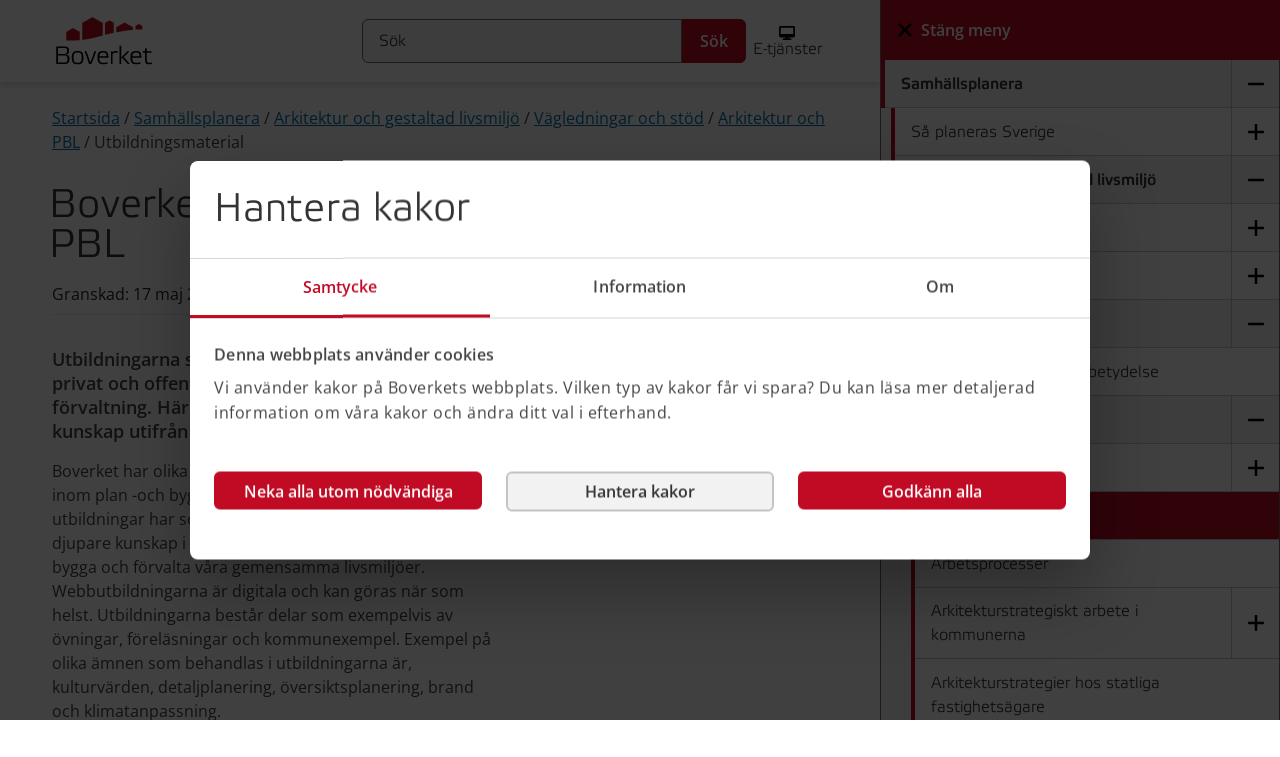

--- FILE ---
content_type: text/html; charset=utf-8
request_url: https://www.boverket.se/sv/samhallsplanering/arkitektur-och-gestaltad-livsmiljo/arbetssatt/arkitektur-och-pbl/utbildningsmaterial/
body_size: 119182
content:
<!doctype html>
<html lang="sv">
<head>
    <title>Utbildningsmaterial - Boverket</title>
    <link rel="icon" type="image/x-icon" href="/favicon.ico">
    <meta charset="utf-8">
    <link href="https://www.boverket.se/sv/samhallsplanering/arkitektur-och-gestaltad-livsmiljo/arbetssatt/arkitektur-och-pbl/utbildningsmaterial/" rel="canonical" />
    <meta name="viewport" content="width=device-width, initial-scale=1, shrink-to-fit=no">
        <script nonce="61e2a96e-21a0-4c0a-993d-077eab35a99d" rel="preconnect" async id="Cookiebot" src="https://consent.cookiebot.com/uc.js" data-cbid="a8050761-ead5-4304-bbb5-761d68162c9b" type="text/javascript" data-culture="sv"></script>
<meta name='contentresponsiblehash' content='b99029020d9b124aeccd5d83f92803b02cbd7129ca6038e9845c8e1c2cd1a0e3' />
    <script nonce="61e2a96e-21a0-4c0a-993d-077eab35a99d" src="/scripts/site.min.js?v=pDvwYv-HNBC4cBMXmqOQVlYrGyBLuufQ-hoPcmqS96k" defer></script>
    <meta property="og:title" content="Boverkets utbildningar inom PBL"/>
<meta property="og:image" content="https://www.boverket.se/images/og-boverket.png"/>
<meta property="og:url" content="https://www.boverket.se/sv/samhallsplanering/arkitektur-och-gestaltad-livsmiljo/arbetssatt/arkitektur-och-pbl/utbildningsmaterial/"/>
<meta property="og:locale" content="sv_SE"/>
<meta property="og:site_name" content="Boverket"/>
<meta property="og:description" content="Utbildningarna syftar till att st&ouml;tta dig som arbetar privat och offentligt med planering, byggande och f&ouml;rvaltning. H&auml;r kan du st&auml;rka din roll med kunskap utifr&aring;n plan -och bygglagstiftningen. Boverket har olika webbutbildningar som tar upp fr&aring;gor inom plan -och bygglagstiftningen (PBL). Dessa utbildningar har som syfte att ge dig st&ouml;d, inspiration och djupare kunskap i ditt arbete f&ouml;r att b&auml;ttre kunna planera, bygga och f&ouml;rvalta v&aring;ra gemensamma livsmilj&ouml;er. Webbutbildningarna &auml;r digitala och kan g&ouml;ras..."/>

    <link rel="preconnect" href="https://consentcdn.cookiebot.com">
    <link as="font" rel="preload" href="/fonts/etelkalight-webfont.woff" type="font/woff" crossorigin="" />
    <link as="font" rel="preload" href="/fonts/etelkamedium-webfont.woff" type="font/woff" crossorigin="" />
    <link as="font" rel="preload" href="/fonts/open-sans-v40-latin-regular.woff2" type="font/woff2" crossorigin="" />
    <link as="font" rel="preload" href="/fonts/open-sans-v40-latin-700.woff2" type="font/woff2" crossorigin="" />
    <link as="font" rel="preload" href="/fonts/open-sans-v40-latin-600.woff2" type="font/woff2" crossorigin="" />
    <link rel="apple-touch-icon" href="/images/ios.png" />
    <link rel="apple-touch-icon" href="/images/apple-touch-icon.png" />
    <link rel="apple-touch-icon-precomposed" href="/images/apple-touch-icon-precomposed.png" />
    <style>

        font-face {
            font-family: 'EtelkaLight';
            src: url('../fonts/etelkalight-webfont.eot');
            src: url('../fonts/etelkalight-webfont.eot?#iefix') format('embedded-opentype'), url('../fonts/etelkalight-webfont.woff') format('woff'), url('../fonts/etelkalight-webfont.ttf') format('truetype'), url('../fonts/etelkalight-webfont.svg#webfont') format('svg');
        }

        font-face {
            font-family: 'EtelkaMedium';
            src: url('../fonts/etelkamedium-webfont.eot');
            src: url('../fonts/etelkamedium-webfont.eot?#iefix') format('embedded-opentype'), url('../fonts/etelkamedium-webfont.woff') format('woff'), url('../fonts/etelkamedium-webfont.ttf') format('truetype'), url('../fonts/etelkamedium-webfont.svg#webfont') format('svg');
        }

        font-face {
            font-family: 'Open Sans';
            src: url('../fonts/open-sans-v40-latin-regular.woff2');
            font-weight: normal;
        }

        font-face {
            font-family: 'Open Sans';
            src: url('../fonts/open-sans-v40-latin-600.woff2');
            font-weight: 600;
        }

        font-face {
            font-family: 'Open Sans';
            src: url('../fonts/open-sans-v40-latin-700.woff2');
            font-weight: 700;
        }
    </style>
        <link media="all" href="/css/main.min.css?v=eRruyx1UJQeVouheq9Db_Jd6TkPzX0ugDGmYSqFP9oY" rel="stylesheet" as="style">
    <script nonce="61e2a96e-21a0-4c0a-993d-077eab35a99d" type="text/javascript">
        var pageLanguage = "sv-SE";
    </script>
    
    
</head>

<body class="">
    <div class="d-md-flex align-items-stretch">
        <nav class="offcanvas offcanvas-end expanded-menu hidden" id="offcanvasRight" aria-labelledby="offcanvasRightLabel" data-bs-scroll="true" data-bs-backdrop="false">
            <div class="close-menu-button-container">
                <button class="close-menu" id="close-menu-button">
                    <img src="/images/fontawesome/solid/xmark.svg" width="18" height="24" alt="" />
                    <div>Stäng meny</div>
                </button>
            </div>
            <div class="offcanvas-body">
                <ul class="menu-level active-tree-structure main-web level-1"><li><div class="menu-item-container "><a class="menu-item-url" href="/sv/samhallsplanering/">Samhällsplanera</a><button data-name="Samhällsplanera" aria-controls="submenuId-7" aria-label="Samhällsplanera, öppna undermeny." aria-expanded="false" class="expand-menu-button "><img width='20' height='20' src='/images/fontawesome/solid/plus.svg' alt='' /></button></div><ul id="submenuId-7" class="menu-level hidden level-2"><li><div class="menu-item-container "><a class="menu-item-url" href="/sv/samhallsplanering/sa-planeras-sverige/">Så planeras Sverige</a><button data-name="Så planeras Sverige" aria-controls="submenuId-468" aria-label="Så planeras Sverige, öppna undermeny." aria-expanded="false" class="expand-menu-button "><img width='20' height='20' src='/images/fontawesome/solid/plus.svg' alt='' /></button></div><ul id="submenuId-468" class="menu-level hidden level-3"><li><div class="menu-item-container "><a class="menu-item-url" href="/sv/samhallsplanering/sa-planeras-sverige/internationell-paverkan/">Internationell påverkan</a><button data-name="Internationell påverkan" aria-controls="submenuId-53324" aria-label="Internationell påverkan, öppna undermeny." aria-expanded="false" class="expand-menu-button "><img width='20' height='20' src='/images/fontawesome/solid/plus.svg' alt='' /></button></div><ul id="submenuId-53324" class="menu-level hidden level-4"><li><div class="menu-item-container "><a class="no-children menu-item-url" href="/sv/samhallsplanering/sa-planeras-sverige/internationell-paverkan/agenda-2030/">Agenda 2030</a></div></li><li><div class="menu-item-container "><a class="no-children menu-item-url" href="/sv/samhallsplanering/sa-planeras-sverige/internationell-paverkan/eu-paverkar-svensk-fysisk-planering/">EU påverkar svensk fysisk planering</a></div></li></ul></li><li><div class="menu-item-container "><a class="menu-item-url" href="/sv/samhallsplanering/sa-planeras-sverige/nationell-planering/">Nationell planering</a><button data-name="Nationell planering" aria-controls="submenuId-53329" aria-label="Nationell planering, öppna undermeny." aria-expanded="false" class="expand-menu-button "><img width='20' height='20' src='/images/fontawesome/solid/plus.svg' alt='' /></button></div><ul id="submenuId-53329" class="menu-level hidden level-4"><li><div class="menu-item-container "><a class="menu-item-url" href="/sv/samhallsplanering/sa-planeras-sverige/nationell-planering/ramverk-for-nationell-planering/">Ramverk för nationell planering</a><button data-name="Ramverk för nationell planering" aria-controls="submenuId-60411" aria-label="Ramverk för nationell planering, öppna undermeny." aria-expanded="false" class="expand-menu-button "><img width='20' height='20' src='/images/fontawesome/solid/plus.svg' alt='' /></button></div><ul id="submenuId-60411" class="menu-level hidden level-5"><li><div class="menu-item-container "><a class="no-children menu-item-url" href="/sv/samhallsplanering/sa-planeras-sverige/nationell-planering/ramverk-for-nationell-planering/forslaget-i-korthet/">Förslaget i korthet</a></div></li></ul></li><li><div class="menu-item-container "><a class="menu-item-url" href="/sv/samhallsplanering/sa-planeras-sverige/nationell-planering/nationella-mal-for-planering/">Nationella mål</a><button data-name="Nationella mål" aria-controls="submenuId-3118" aria-label="Nationella mål, öppna undermeny." aria-expanded="false" class="expand-menu-button "><img width='20' height='20' src='/images/fontawesome/solid/plus.svg' alt='' /></button></div><ul id="submenuId-3118" class="menu-level hidden level-5"><li><div class="menu-item-container "><a class="menu-item-url" href="/sv/samhallsplanering/sa-planeras-sverige/nationell-planering/nationella-mal-for-planering/miljomalsarbete/">Miljömålsarbete</a><button data-name="Miljömålsarbete" aria-controls="submenuId-22160" aria-label="Miljömålsarbete, öppna undermeny." aria-expanded="false" class="expand-menu-button "><img width='20' height='20' src='/images/fontawesome/solid/plus.svg' alt='' /></button></div><ul id="submenuId-22160" class="menu-level hidden level-6"><li><div class="menu-item-container "><a class="menu-item-url" href="/sv/samhallsplanering/sa-planeras-sverige/nationell-planering/nationella-mal-for-planering/miljomalsarbete/god-bebyggd-miljo/">God bebyggd miljö</a><button data-name="God bebyggd miljö" aria-controls="submenuId-3143" aria-label="God bebyggd miljö, öppna undermeny." aria-expanded="false" class="expand-menu-button "><img width='20' height='20' src='/images/fontawesome/solid/plus.svg' alt='' /></button></div><ul id="submenuId-3143" class="menu-level hidden level-7"><li><div class="menu-item-container "><a class="menu-item-url" href="/sv/samhallsplanering/sa-planeras-sverige/nationell-planering/nationella-mal-for-planering/miljomalsarbete/god-bebyggd-miljo/miljomalsenkaten/">Miljömålsenkäten</a><button data-name="Miljömålsenkäten" aria-controls="submenuId-12808" aria-label="Miljömålsenkäten, öppna undermeny." aria-expanded="false" class="expand-menu-button "><img width='20' height='20' src='/images/fontawesome/solid/plus.svg' alt='' /></button></div><ul id="submenuId-12808" class="menu-level hidden level-8"><li><div class="menu-item-container "><a class="no-children menu-item-url" href="/sv/samhallsplanering/sa-planeras-sverige/nationell-planering/nationella-mal-for-planering/miljomalsarbete/god-bebyggd-miljo/miljomalsenkaten/resultat-fran-miljomalsenkaten/">Resultat från miljömålsenkäten</a></div></li></ul></li></ul></li><li><div class="menu-item-container "><a class="no-children menu-item-url" href="/sv/samhallsplanering/sa-planeras-sverige/nationell-planering/nationella-mal-for-planering/miljomalsarbete/regeringsuppdrag-att--na-miljomalen/">Regeringsuppdrag att bistå Miljömålsrådet</a></div></li></ul></li><li><div class="menu-item-container "><a class="no-children menu-item-url" href="/sv/samhallsplanering/sa-planeras-sverige/nationell-planering/nationella-mal-for-planering/jamstalldhet-i-samhallsplaneringen/">Jämställdhet i samhällsplaneringen</a></div></li><li><div class="menu-item-container "><a class="menu-item-url" href="/sv/samhallsplanering/sa-planeras-sverige/nationell-planering/nationella-mal-for-planering/funktionshinderspolitiken/">Funktionshinderspolitiken</a><button data-name="Funktionshinderspolitiken" aria-controls="submenuId-61094" aria-label="Funktionshinderspolitiken, öppna undermeny." aria-expanded="false" class="expand-menu-button "><img width='20' height='20' src='/images/fontawesome/solid/plus.svg' alt='' /></button></div><ul id="submenuId-61094" class="menu-level hidden level-6"><li><div class="menu-item-container "><a class="no-children menu-item-url" href="/sv/samhallsplanering/sa-planeras-sverige/nationell-planering/nationella-mal-for-planering/funktionshinderspolitiken/samrad/">Boverkets sektorsansvar för funktionshinderspolitiken</a></div></li><li><div class="menu-item-container "><a class="no-children menu-item-url" href="/sv/samhallsplanering/sa-planeras-sverige/nationell-planering/nationella-mal-for-planering/funktionshinderspolitiken/seminarier-universell-utformning/">Seminarier om universell utformning</a></div></li><li><div class="menu-item-container "><a class="no-children menu-item-url" href="/sv/samhallsplanering/sa-planeras-sverige/nationell-planering/nationella-mal-for-planering/funktionshinderspolitiken/guide/">Guide: Jämlikhet och mänskliga rättigheter</a></div></li></ul></li></ul></li><li><div class="menu-item-container "><a class="no-children menu-item-url" href="/sv/samhallsplanering/sa-planeras-sverige/nationell-planering/riksintressen-ar-betydelsefulla-omraden/">Riksintressen</a></div></li><li><div class="menu-item-container "><a class="no-children menu-item-url" href="/sv/samhallsplanering/sa-planeras-sverige/nationell-planering/havsplanering/">Havsplanering</a></div></li></ul></li><li><div class="menu-item-container "><a class="menu-item-url" href="/sv/samhallsplanering/sa-planeras-sverige/regional-planering/">Regional planering</a><button data-name="Regional planering" aria-controls="submenuId-469" aria-label="Regional planering, öppna undermeny." aria-expanded="false" class="expand-menu-button "><img width='20' height='20' src='/images/fontawesome/solid/plus.svg' alt='' /></button></div><ul id="submenuId-469" class="menu-level hidden level-4"><li><div class="menu-item-container "><a class="no-children menu-item-url" href="/sv/samhallsplanering/sa-planeras-sverige/regional-planering/strukturbilder/">Strukturbilder</a></div></li></ul></li><li><div class="menu-item-container "><a class="menu-item-url" href="/sv/samhallsplanering/sa-planeras-sverige/kommunal-planering/">Kommunal planering</a><button data-name="Kommunal planering" aria-controls="submenuId-470" aria-label="Kommunal planering, öppna undermeny." aria-expanded="false" class="expand-menu-button "><img width='20' height='20' src='/images/fontawesome/solid/plus.svg' alt='' /></button></div><ul id="submenuId-470" class="menu-level hidden level-4"><li><div class="menu-item-container "><a class="no-children menu-item-url" href="/sv/samhallsplanering/sa-planeras-sverige/kommunal-planering/oversiktsplanering/">Översiktsplanering</a></div></li><li><div class="menu-item-container "><a class="no-children menu-item-url" href="/sv/samhallsplanering/sa-planeras-sverige/kommunal-planering/detaljplanering/">Detaljplanering</a></div></li><li><div class="menu-item-container "><a class="no-children menu-item-url" href="/sv/samhallsplanering/sa-planeras-sverige/kommunal-planering/omradesbestammelser/">Områdesbestämmelser</a></div></li></ul></li><li><div class="menu-item-container "><a class="menu-item-url" href="/sv/samhallsplanering/sa-planeras-sverige/planeringsfragor/">Planeringsfrågor</a><button data-name="Planeringsfrågor" aria-controls="submenuId-3201" aria-label="Planeringsfrågor, öppna undermeny." aria-expanded="false" class="expand-menu-button "><img width='20' height='20' src='/images/fontawesome/solid/plus.svg' alt='' /></button></div><ul id="submenuId-3201" class="menu-level hidden level-4"><li><div class="menu-item-container "><a class="menu-item-url" href="/sv/samhallsplanering/sa-planeras-sverige/planeringsfragor/ekosystemtjanster/">Ekosystemtjänster</a><button data-name="Ekosystemtjänster" aria-controls="submenuId-25672" aria-label="Ekosystemtjänster, öppna undermeny." aria-expanded="false" class="expand-menu-button "><img width='20' height='20' src='/images/fontawesome/solid/plus.svg' alt='' /></button></div><ul id="submenuId-25672" class="menu-level hidden level-5"><li><div class="menu-item-container "><a class="menu-item-url" href="/sv/samhallsplanering/sa-planeras-sverige/planeringsfragor/ekosystemtjanster/olika-typer-av-ekosystemtjanster/">Olika typer av ekosystemtjänster</a><button data-name="Olika typer av ekosystemtjänster" aria-controls="submenuId-26643" aria-label="Olika typer av ekosystemtjänster, öppna undermeny." aria-expanded="false" class="expand-menu-button "><img width='20' height='20' src='/images/fontawesome/solid/plus.svg' alt='' /></button></div><ul id="submenuId-26643" class="menu-level hidden level-6"><li><div class="menu-item-container "><a class="no-children menu-item-url" href="/sv/samhallsplanering/sa-planeras-sverige/planeringsfragor/ekosystemtjanster/olika-typer-av-ekosystemtjanster/stodjande-ekosystemtjanster/">Stödjande ekosystemtjänster</a></div></li><li><div class="menu-item-container "><a class="no-children menu-item-url" href="/sv/samhallsplanering/sa-planeras-sverige/planeringsfragor/ekosystemtjanster/olika-typer-av-ekosystemtjanster/forsorjande-ekosystemtjanster/">Försörjande ekosystemtjänster</a></div></li><li><div class="menu-item-container "><a class="no-children menu-item-url" href="/sv/samhallsplanering/sa-planeras-sverige/planeringsfragor/ekosystemtjanster/olika-typer-av-ekosystemtjanster/kulturella-ekosystemtjanster/">Kulturella ekosystemtjänster</a></div></li><li><div class="menu-item-container "><a class="no-children menu-item-url" href="/sv/samhallsplanering/sa-planeras-sverige/planeringsfragor/ekosystemtjanster/olika-typer-av-ekosystemtjanster/reglerande-ekosystemtjanster/">Reglerande ekosystemtjänster</a></div></li></ul></li><li><div class="menu-item-container "><a class="no-children menu-item-url" href="/sv/samhallsplanering/sa-planeras-sverige/planeringsfragor/ekosystemtjanster/tradtackning/">Trädtäckning</a></div></li><li><div class="menu-item-container "><a class="no-children menu-item-url" href="/sv/samhallsplanering/sa-planeras-sverige/planeringsfragor/ekosystemtjanster/grafiskt-material-ekosystemtjanster/">Grafiskt material för ekosystemtjänster</a></div></li><li><div class="menu-item-container "><a class="no-children menu-item-url" href="/sv/samhallsplanering/arkitektur-och-gestaltad-livsmiljo/natverk-och-samarbeten/nordiskt-samarbete/stadsgronska/">Nordisk exempelsamling</a></div></li><li><div class="menu-item-container "><a class="no-children menu-item-url" href="/sv/samhallsplanering/sa-planeras-sverige/planeringsfragor/ekosystemtjanster/nordisk-konferens-2022/">Nordisk konferens 2022</a></div></li></ul></li><li><div class="menu-item-container "><a class="no-children menu-item-url" href="/sv/samhallsplanering/sa-planeras-sverige/planeringsfragor/handeln-i-planeringen/">Handeln i planeringen</a></div></li><li><div class="menu-item-container "><a class="menu-item-url" href="/sv/samhallsplanering/sa-planeras-sverige/planeringsfragor/information-om-buller-och-goda-ljudmiljoer/">Buller och goda ljudmiljöer</a><button data-name="Buller och goda ljudmiljöer" aria-controls="submenuId-33160" aria-label="Buller och goda ljudmiljöer, öppna undermeny." aria-expanded="false" class="expand-menu-button "><img width='20' height='20' src='/images/fontawesome/solid/plus.svg' alt='' /></button></div><ul id="submenuId-33160" class="menu-level hidden level-5"><li><div class="menu-item-container "><a class="no-children menu-item-url" href="/sv/samhallsplanering/sa-planeras-sverige/planeringsfragor/information-om-buller-och-goda-ljudmiljoer/buller-beror-manga/">Buller berör många</a></div></li><li><div class="menu-item-container "><a class="no-children menu-item-url" href="/sv/samhallsplanering/sa-planeras-sverige/planeringsfragor/information-om-buller-och-goda-ljudmiljoer/miljomalsarbete-och-buller/">Miljömålsarbete och buller</a></div></li><li><div class="menu-item-container "><a class="no-children menu-item-url" href="/sv/samhallsplanering/sa-planeras-sverige/planeringsfragor/information-om-buller-och-goda-ljudmiljoer/beskrivning-av-ljud-och-buller/">Beskrivning av ljud och buller</a></div></li><li><div class="menu-item-container "><a class="no-children menu-item-url" href="/sv/samhallsplanering/sa-planeras-sverige/planeringsfragor/information-om-buller-och-goda-ljudmiljoer/regler-om-buller/">Regler om buller</a></div></li><li><div class="menu-item-container "><a class="menu-item-url" href="/sv/samhallsplanering/sa-planeras-sverige/planeringsfragor/information-om-buller-och-goda-ljudmiljoer/buller-i-planeringen/">Buller i planeringen</a><button data-name="Buller i planeringen" aria-controls="submenuId-3464" aria-label="Buller i planeringen, öppna undermeny." aria-expanded="false" class="expand-menu-button "><img width='20' height='20' src='/images/fontawesome/solid/plus.svg' alt='' /></button></div><ul id="submenuId-3464" class="menu-level hidden level-6"><li><div class="menu-item-container "><a class="no-children menu-item-url" href="/sv/samhallsplanering/sa-planeras-sverige/planeringsfragor/information-om-buller-och-goda-ljudmiljoer/buller-i-planeringen/industribuller/">Industribuller</a></div></li><li><div class="menu-item-container "><a class="no-children menu-item-url" href="/sv/samhallsplanering/sa-planeras-sverige/planeringsfragor/information-om-buller-och-goda-ljudmiljoer/buller-i-planeringen/nationell-bullersamordning/">Nationell bullersamordning</a></div></li><li><div class="menu-item-container "><a class="no-children menu-item-url" href="/sv/samhallsplanering/sa-planeras-sverige/planeringsfragor/information-om-buller-och-goda-ljudmiljoer/buller-i-planeringen/buller-fran-vag--och-spartrafik/">Buller från väg- och spårtrafik</a></div></li><li><div class="menu-item-container "><a class="no-children menu-item-url" href="/sv/samhallsplanering/sa-planeras-sverige/planeringsfragor/information-om-buller-och-goda-ljudmiljoer/buller-i-planeringen/flygbuller/">Flygbuller</a></div></li><li><div class="menu-item-container "><a class="no-children menu-item-url" href="/sv/samhallsplanering/sa-planeras-sverige/planeringsfragor/information-om-buller-och-goda-ljudmiljoer/buller-i-planeringen/buller-fran-vindkraft/">Buller från vindkraft</a></div></li><li><div class="menu-item-container "><a class="no-children menu-item-url" href="/sv/samhallsplanering/sa-planeras-sverige/planeringsfragor/information-om-buller-och-goda-ljudmiljoer/buller-i-planeringen/god-ljudmiljo-och-akustisk-design/">God ljudmiljö och akustisk design</a></div></li><li><div class="menu-item-container "><a class="no-children menu-item-url" href="/sv/samhallsplanering/sa-planeras-sverige/planeringsfragor/information-om-buller-och-goda-ljudmiljoer/buller-i-planeringen/buller-stomljud-och-vibrationer/">Stomljud och vibrationer</a></div></li></ul></li></ul></li><li><div class="menu-item-container "><a class="no-children menu-item-url" href="/sv/samhallsplanering/sa-planeras-sverige/planeringsfragor/djurhallning/">Djurhållning i planering</a></div></li><li><div class="menu-item-container "><a class="menu-item-url" href="/sv/samhallsplanering/sa-planeras-sverige/planeringsfragor/rumslig-utveckling/">Digitaliseringens möjliga påverkan</a><button data-name="Digitaliseringens möjliga påverkan" aria-controls="submenuId-73169" aria-label="Digitaliseringens möjliga påverkan, öppna undermeny." aria-expanded="false" class="expand-menu-button "><img width='20' height='20' src='/images/fontawesome/solid/plus.svg' alt='' /></button></div><ul id="submenuId-73169" class="menu-level hidden level-5"><li><div class="menu-item-container "><a class="menu-item-url" href="/sv/samhallsplanering/sa-planeras-sverige/planeringsfragor/rumslig-utveckling/framtidsverkstader/">Framtidsverkstäder inom temat Smarta städer och regioner</a><button data-name="Framtidsverkstäder inom temat Smarta städer och regioner" aria-controls="submenuId-73170" aria-label="Framtidsverkstäder inom temat Smarta städer och regioner, öppna undermeny." aria-expanded="false" class="expand-menu-button "><img width='20' height='20' src='/images/fontawesome/solid/plus.svg' alt='' /></button></div><ul id="submenuId-73170" class="menu-level hidden level-6"><li><div class="menu-item-container "><a class="no-children menu-item-url" href="/sv/samhallsplanering/sa-planeras-sverige/planeringsfragor/rumslig-utveckling/framtidsverkstader/uppsala/">Framtidsverkstad i Uppsala</a></div></li><li><div class="menu-item-container "><a class="no-children menu-item-url" href="/sv/samhallsplanering/sa-planeras-sverige/planeringsfragor/rumslig-utveckling/framtidsverkstader/framtidsverkstad-i-karlskrona/">Framtidsverkstad i Karlskrona</a></div></li><li><div class="menu-item-container "><a class="no-children menu-item-url" href="/sv/samhallsplanering/sa-planeras-sverige/planeringsfragor/rumslig-utveckling/framtidsverkstader/framtidsverkstad-i-malmo/">Framtidsverkstad i Malmö</a></div></li></ul></li></ul></li><li><div class="menu-item-container "><a class="menu-item-url" href="/sv/samhallsplanering/sa-planeras-sverige/planeringsfragor/klimat/">Klimatfrågor i planeringen</a><button data-name="Klimatfrågor i planeringen" aria-controls="submenuId-53412" aria-label="Klimatfrågor i planeringen, öppna undermeny." aria-expanded="false" class="expand-menu-button "><img width='20' height='20' src='/images/fontawesome/solid/plus.svg' alt='' /></button></div><ul id="submenuId-53412" class="menu-level hidden level-5"><li><div class="menu-item-container "><a class="no-children menu-item-url" href="/sv/samhallsplanering/sa-planeras-sverige/planeringsfragor/klimat/klimatanpassning/">Klimatanpassning</a></div></li><li><div class="menu-item-container "><a class="no-children menu-item-url" href="/sv/samhallsplanering/sa-planeras-sverige/planeringsfragor/klimat/klimatpaverkan/">Minskad klimatpåverkan</a></div></li></ul></li><li><div class="menu-item-container "><a class="menu-item-url" href="/sv/samhallsplanering/sa-planeras-sverige/planeringsfragor/strandskydd/">Strandskydd</a><button data-name="Strandskydd" aria-controls="submenuId-3433" aria-label="Strandskydd, öppna undermeny." aria-expanded="false" class="expand-menu-button "><img width='20' height='20' src='/images/fontawesome/solid/plus.svg' alt='' /></button></div><ul id="submenuId-3433" class="menu-level hidden level-5"><li><div class="menu-item-container "><a class="no-children menu-item-url" href="/sv/samhallsplanering/sa-planeras-sverige/planeringsfragor/strandskydd/grafiskt-material/">Grafiskt material för strandskydd</a></div></li><li><div class="menu-item-container "><a class="no-children menu-item-url" href="/sv/samhallsplanering/sa-planeras-sverige/planeringsfragor/strandskydd/landsbyggdsutveckling-i-strandnara-lagen/">Landsbygdsutveckling i strandnära lägen</a></div></li></ul></li><li><div class="menu-item-container "><a class="menu-item-url" href="/sv/samhallsplanering/sa-planeras-sverige/planeringsfragor/vindkraft/">Vindkraft</a><button data-name="Vindkraft" aria-controls="submenuId-3255" aria-label="Vindkraft, öppna undermeny." aria-expanded="false" class="expand-menu-button "><img width='20' height='20' src='/images/fontawesome/solid/plus.svg' alt='' /></button></div><ul id="submenuId-3255" class="menu-level hidden level-5"><li><div class="menu-item-container "><a class="no-children menu-item-url" href="/sv/samhallsplanering/sa-planeras-sverige/planeringsfragor/vindkraft/kunskapsunderlag/">Kunskapsunderlag</a></div></li></ul></li></ul></li></ul></li><li><div class="menu-item-container "><a class="menu-item-url" href="/sv/samhallsplanering/arkitektur-och-gestaltad-livsmiljo/">Arkitektur och gestaltad livsmiljö</a><button data-name="Arkitektur och gestaltad livsmiljö" aria-controls="submenuId-77549" aria-label="Arkitektur och gestaltad livsmiljö, öppna undermeny." aria-expanded="false" class="expand-menu-button "><img width='20' height='20' src='/images/fontawesome/solid/plus.svg' alt='' /></button></div><ul id="submenuId-77549" class="menu-level hidden level-3"><li><div class="menu-item-container "><a class="menu-item-url" href="/sv/samhallsplanering/arkitektur-och-gestaltad-livsmiljo/gestaltad-livsmiljo/">Om gestaltad livsmiljö</a><button data-name="Om gestaltad livsmiljö" aria-controls="submenuId-47714" aria-label="Om gestaltad livsmiljö, öppna undermeny." aria-expanded="false" class="expand-menu-button "><img width='20' height='20' src='/images/fontawesome/solid/plus.svg' alt='' /></button></div><ul id="submenuId-47714" class="menu-level hidden level-4"><li><div class="menu-item-container "><a class="menu-item-url" href="/sv/samhallsplanering/arkitektur-och-gestaltad-livsmiljo/gestaltad-livsmiljo/politik/">Politik för gestaltad livsmiljö</a><button data-name="Politik för gestaltad livsmiljö" aria-controls="submenuId-47840" aria-label="Politik för gestaltad livsmiljö, öppna undermeny." aria-expanded="false" class="expand-menu-button "><img width='20' height='20' src='/images/fontawesome/solid/plus.svg' alt='' /></button></div><ul id="submenuId-47840" class="menu-level hidden level-5"><li><div class="menu-item-container "><a class="no-children menu-item-url" href="/sv/samhallsplanering/arkitektur-och-gestaltad-livsmiljo/gestaltad-livsmiljo/politik/fysisk-miljo/">Fysisk miljö och ett synsätt</a></div></li><li><div class="menu-item-container "><a class="no-children menu-item-url" href="/sv/samhallsplanering/arkitektur-och-gestaltad-livsmiljo/gestaltad-livsmiljo/politik/brett-kunskapsomrade/">Ett brett kunskapsområde</a></div></li><li><div class="menu-item-container "><a class="no-children menu-item-url" href="/sv/samhallsplanering/arkitektur-och-gestaltad-livsmiljo/gestaltad-livsmiljo/politik/vem-gor-arkitektur/">Vem gör arkitektur</a></div></li><li><div class="menu-item-container "><a class="no-children menu-item-url" href="/sv/samhallsplanering/arkitektur-och-gestaltad-livsmiljo/gestaltad-livsmiljo/politik/gemensamt-ansvar/">Gemensamt ansvar</a></div></li></ul></li><li><div class="menu-item-container "><a class="menu-item-url" href="/sv/samhallsplanering/arkitektur-och-gestaltad-livsmiljo/gestaltad-livsmiljo/boverkets-arbete/">Hur Boverket arbetar</a><button data-name="Hur Boverket arbetar" aria-controls="submenuId-47882" aria-label="Hur Boverket arbetar, öppna undermeny." aria-expanded="false" class="expand-menu-button "><img width='20' height='20' src='/images/fontawesome/solid/plus.svg' alt='' /></button></div><ul id="submenuId-47882" class="menu-level hidden level-5"><li><div class="menu-item-container "><a class="no-children menu-item-url" href="/sv/samhallsplanering/arkitektur-och-gestaltad-livsmiljo/gestaltad-livsmiljo/boverkets-arbete/strategiskt-arbete/">Strategiskt arbete</a></div></li><li><div class="menu-item-container "><a class="no-children menu-item-url" href="/sv/samhallsplanering/arkitektur-och-gestaltad-livsmiljo/gestaltad-livsmiljo/boverkets-arbete/riksarkitekten/">Riksarkitekten</a></div></li><li><div class="menu-item-container "><a class="no-children menu-item-url" href="/sv/samhallsplanering/arkitektur-och-gestaltad-livsmiljo/gestaltad-livsmiljo/boverkets-arbete/uppfoljning-arkitekturuppdraget/">Uppföljning av arkitekturuppdraget</a></div></li><li><div class="menu-item-container "><a class="menu-item-url" href="/sv/samhallsplanering/arkitektur-och-gestaltad-livsmiljo/gestaltad-livsmiljo/boverkets-arbete/uppfoljningar-och-rapporter/">Uppföljningar och rapporter</a><button data-name="Uppföljningar och rapporter" aria-controls="submenuId-65052" aria-label="Uppföljningar och rapporter, öppna undermeny." aria-expanded="false" class="expand-menu-button "><img width='20' height='20' src='/images/fontawesome/solid/plus.svg' alt='' /></button></div><ul id="submenuId-65052" class="menu-level hidden level-6"><li><div class="menu-item-container "><a class="no-children menu-item-url" href="/sv/samhallsplanering/arkitektur-och-gestaltad-livsmiljo/gestaltad-livsmiljo/boverkets-arbete/uppfoljningar-och-rapporter/arkdes-om-manniskan-i-centrum/">ArkDes uppföljning</a></div></li><li><div class="menu-item-container "><a class="no-children menu-item-url" href="/sv/samhallsplanering/arkitektur-och-gestaltad-livsmiljo/gestaltad-livsmiljo/boverkets-arbete/uppfoljningar-och-rapporter/uppfoljning/">PBL Uppföljning</a></div></li><li><div class="menu-item-container "><a class="no-children menu-item-url" href="/sv/samhallsplanering/arkitektur-och-gestaltad-livsmiljo/gestaltad-livsmiljo/boverkets-arbete/uppfoljningar-och-rapporter/regionernas-roll-i-gestaltad-livsmiljo/">Regionernas roll i gestaltad livsmiljö</a></div></li><li><div class="menu-item-container "><a class="no-children menu-item-url" href="/sv/samhallsplanering/arkitektur-och-gestaltad-livsmiljo/gestaltad-livsmiljo/boverkets-arbete/uppfoljningar-och-rapporter/utvardering-av-tre-stadsbyggnadsprocesser/">Utvärdering av tre stadsbyggnadsprocesser</a></div></li></ul></li></ul></li></ul></li><li><div class="menu-item-container "><a class="menu-item-url" href="/sv/samhallsplanering/arkitektur-och-gestaltad-livsmiljo/argument-nyttor/">Argument och nyttor</a><button data-name="Argument och nyttor" aria-controls="submenuId-47834" aria-label="Argument och nyttor, öppna undermeny." aria-expanded="false" class="expand-menu-button "><img width='20' height='20' src='/images/fontawesome/solid/plus.svg' alt='' /></button></div><ul id="submenuId-47834" class="menu-level hidden level-4"><li><div class="menu-item-container "><a class="no-children menu-item-url" href="/sv/samhallsplanering/arkitektur-och-gestaltad-livsmiljo/argument-nyttor/arkitekturens-kraft/">Arkitekturen som samlande kraft</a></div></li><li><div class="menu-item-container "><a class="menu-item-url" href="/sv/samhallsplanering/arkitektur-och-gestaltad-livsmiljo/argument-nyttor/samhallsutmaningar/">Arkitektur och aktuella samhällsutmaningar</a><button data-name="Arkitektur och aktuella samhällsutmaningar" aria-controls="submenuId-48303" aria-label="Arkitektur och aktuella samhällsutmaningar, öppna undermeny." aria-expanded="false" class="expand-menu-button "><img width='20' height='20' src='/images/fontawesome/solid/plus.svg' alt='' /></button></div><ul id="submenuId-48303" class="menu-level hidden level-5"><li><div class="menu-item-container "><a class="menu-item-url" href="/sv/samhallsplanering/arkitektur-och-gestaltad-livsmiljo/argument-nyttor/samhallsutmaningar/tillgangliga-och-robusta-livsmiljoer/">Tillgängliga och robusta livsmiljöer</a><button data-name="Tillgängliga och robusta livsmiljöer" aria-controls="submenuId-48308" aria-label="Tillgängliga och robusta livsmiljöer, öppna undermeny." aria-expanded="false" class="expand-menu-button "><img width='20' height='20' src='/images/fontawesome/solid/plus.svg' alt='' /></button></div><ul id="submenuId-48308" class="menu-level hidden level-6"><li><div class="menu-item-container "><a class="no-children menu-item-url" href="/sv/samhallsplanering/arkitektur-och-gestaltad-livsmiljo/argument-nyttor/samhallsutmaningar/tillgangliga-och-robusta-livsmiljoer/robusta-strukturer-och-narhet/">Robusta strukturer och närhet</a></div></li></ul></li><li><div class="menu-item-container "><a class="no-children menu-item-url" href="/sv/samhallsplanering/arkitektur-och-gestaltad-livsmiljo/argument-nyttor/samhallsutmaningar/miljoer-med-kansla-av-sammanhang-och-identitet/">Miljöer med känsla av sammanhang och identitet</a></div></li><li><div class="menu-item-container "><a class="menu-item-url" href="/sv/samhallsplanering/arkitektur-och-gestaltad-livsmiljo/argument-nyttor/samhallsutmaningar/sammanhallna-och-inkluderande-samhallen/">Sammanhållna och inkluderande samhällen</a><button data-name="Sammanhållna och inkluderande samhällen" aria-controls="submenuId-48317" aria-label="Sammanhållna och inkluderande samhällen, öppna undermeny." aria-expanded="false" class="expand-menu-button "><img width='20' height='20' src='/images/fontawesome/solid/plus.svg' alt='' /></button></div><ul id="submenuId-48317" class="menu-level hidden level-6"><li><div class="menu-item-container "><a class="no-children menu-item-url" href="/sv/samhallsplanering/arkitektur-och-gestaltad-livsmiljo/argument-nyttor/samhallsutmaningar/sammanhallna-och-inkluderande-samhallen/att-skapa-arkitektur-tillsammans/">Att skapa arkitektur tillsammans</a></div></li></ul></li><li><div class="menu-item-container "><a class="menu-item-url" href="/sv/samhallsplanering/arkitektur-och-gestaltad-livsmiljo/argument-nyttor/samhallsutmaningar/halsosamma-och-trygga-miljoer/">Hälsosamma och trygga miljöer</a><button data-name="Hälsosamma och trygga miljöer" aria-controls="submenuId-48321" aria-label="Hälsosamma och trygga miljöer, öppna undermeny." aria-expanded="false" class="expand-menu-button "><img width='20' height='20' src='/images/fontawesome/solid/plus.svg' alt='' /></button></div><ul id="submenuId-48321" class="menu-level hidden level-6"><li><div class="menu-item-container "><a class="no-children menu-item-url" href="/sv/samhallsplanering/arkitektur-och-gestaltad-livsmiljo/argument-nyttor/samhallsutmaningar/halsosamma-och-trygga-miljoer/omsorgsfullt-gestaltade-miljoer-gor-oss-friska/">Omsorgsfullt gestaltade miljöer gör oss friska</a></div></li></ul></li><li><div class="menu-item-container "><a class="menu-item-url" href="/sv/samhallsplanering/arkitektur-och-gestaltad-livsmiljo/argument-nyttor/samhallsutmaningar/miljoer-for-larande-och-kultur/">Miljöer för lärande och kultur</a><button data-name="Miljöer för lärande och kultur" aria-controls="submenuId-48909" aria-label="Miljöer för lärande och kultur, öppna undermeny." aria-expanded="false" class="expand-menu-button "><img width='20' height='20' src='/images/fontawesome/solid/plus.svg' alt='' /></button></div><ul id="submenuId-48909" class="menu-level hidden level-6"><li><div class="menu-item-container "><a class="no-children menu-item-url" href="/sv/samhallsplanering/arkitektur-och-gestaltad-livsmiljo/argument-nyttor/samhallsutmaningar/miljoer-for-larande-och-kultur/skolan-som-en-del-av-samhallsbygget/">Skolan som en del av samhällsbygget</a></div></li></ul></li><li><div class="menu-item-container "><a class="menu-item-url" href="/sv/samhallsplanering/arkitektur-och-gestaltad-livsmiljo/argument-nyttor/samhallsutmaningar/miljoer-som-samspelar-med-natur-och-klimat/">Miljöer som samspelar med natur och klimat</a><button data-name="Miljöer som samspelar med natur och klimat" aria-controls="submenuId-48913" aria-label="Miljöer som samspelar med natur och klimat, öppna undermeny." aria-expanded="false" class="expand-menu-button "><img width='20' height='20' src='/images/fontawesome/solid/plus.svg' alt='' /></button></div><ul id="submenuId-48913" class="menu-level hidden level-6"><li><div class="menu-item-container "><a class="no-children menu-item-url" href="/sv/samhallsplanering/arkitektur-och-gestaltad-livsmiljo/argument-nyttor/samhallsutmaningar/miljoer-som-samspelar-med-natur-och-klimat/klimatanpassning-och-stadens-gestaltning/">Klimatanpassning och stadens gestaltning</a></div></li></ul></li><li><div class="menu-item-container "><a class="menu-item-url" href="/sv/samhallsplanering/arkitektur-och-gestaltad-livsmiljo/argument-nyttor/samhallsutmaningar/innovationer-och-samverkansmodeller/">Innovationer och samverkansmodeller</a><button data-name="Innovationer och samverkansmodeller" aria-controls="submenuId-48997" aria-label="Innovationer och samverkansmodeller, öppna undermeny." aria-expanded="false" class="expand-menu-button "><img width='20' height='20' src='/images/fontawesome/solid/plus.svg' alt='' /></button></div><ul id="submenuId-48997" class="menu-level hidden level-6"><li><div class="menu-item-container "><a class="no-children menu-item-url" href="/sv/samhallsplanering/arkitektur-och-gestaltad-livsmiljo/argument-nyttor/samhallsutmaningar/innovationer-och-samverkansmodeller/innovation-och-social-sammanhallning/">Innovation och social sammanhållning</a></div></li></ul></li></ul></li></ul></li><li><div class="menu-item-container "><a class="menu-item-url" href="/sv/samhallsplanering/arkitektur-och-gestaltad-livsmiljo/arbetssatt/">Vägledningar och stöd</a><button data-name="Vägledningar och stöd" aria-controls="submenuId-47835" aria-label="Vägledningar och stöd, öppna undermeny." aria-expanded="false" class="expand-menu-button "><img width='20' height='20' src='/images/fontawesome/solid/plus.svg' alt='' /></button></div><ul id="submenuId-47835" class="menu-level hidden level-4"><li><div class="menu-item-container "><a class="no-children menu-item-url" href="/sv/samhallsplanering/arkitektur-och-gestaltad-livsmiljo/arbetssatt/byggda-formen/">Den byggda formens betydelse</a></div></li><li><div class="menu-item-container "><a class="menu-item-url" href="/sv/samhallsplanering/arkitektur-och-gestaltad-livsmiljo/arbetssatt/arkitektur-och-pbl/">Arkitektur och PBL</a><button data-name="Arkitektur och PBL" aria-controls="submenuId-49064" aria-label="Arkitektur och PBL, öppna undermeny." aria-expanded="false" class="expand-menu-button "><img width='20' height='20' src='/images/fontawesome/solid/plus.svg' alt='' /></button></div><ul id="submenuId-49064" class="menu-level hidden level-5"><li><div class="menu-item-container "><a class="menu-item-url" href="/sv/samhallsplanering/arkitektur-och-gestaltad-livsmiljo/arbetssatt/arkitektur-och-pbl/rattsfall/">Rättsfall</a><button data-name="Rättsfall" aria-controls="submenuId-45591" aria-label="Rättsfall, öppna undermeny." aria-expanded="false" class="expand-menu-button "><img width='20' height='20' src='/images/fontawesome/solid/plus.svg' alt='' /></button></div><ul id="submenuId-45591" class="menu-level hidden level-6"><li><div class="menu-item-container "><a class="menu-item-url" href="/sv/samhallsplanering/arkitektur-och-gestaltad-livsmiljo/arbetssatt/arkitektur-och-pbl/rattsfall/en--och-tvabostadshus/">En- och tvåbostadshus</a><button data-name="En- och tvåbostadshus" aria-controls="submenuId-56587" aria-label="En- och tvåbostadshus, öppna undermeny." aria-expanded="false" class="expand-menu-button "><img width='20' height='20' src='/images/fontawesome/solid/plus.svg' alt='' /></button></div><ul id="submenuId-56587" class="menu-level hidden level-7"><li><div class="menu-item-container "><a class="no-children menu-item-url" href="/sv/samhallsplanering/arkitektur-och-gestaltad-livsmiljo/arbetssatt/arkitektur-och-pbl/rattsfall/en--och-tvabostadshus/bygglov-och-marklov-for-bostadshus/">Bygglov och marklov för bostadshus</a></div></li><li><div class="menu-item-container "><a class="no-children menu-item-url" href="/sv/samhallsplanering/arkitektur-och-gestaltad-livsmiljo/arbetssatt/arkitektur-och-pbl/rattsfall/en--och-tvabostadshus/bygglov-for-ett-enbostadshus/">Bygglov för ett enbostadshus</a></div></li><li><div class="menu-item-container "><a class="no-children menu-item-url" href="/sv/samhallsplanering/arkitektur-och-gestaltad-livsmiljo/arbetssatt/arkitektur-och-pbl/rattsfall/en--och-tvabostadshus/bygglov-for-anlaggande-av-en-parkeringsplats/">Bygglov för anläggande av en parkeringsplats</a></div></li><li><div class="menu-item-container "><a class="no-children menu-item-url" href="/sv/samhallsplanering/arkitektur-och-gestaltad-livsmiljo/arbetssatt/arkitektur-och-pbl/rattsfall/en--och-tvabostadshus/bygglov-for-nytt-enbostadshus-i-klassicistisk-anda/">Bygglov för nytt enbostadshus i klassicistisk anda</a></div></li><li><div class="menu-item-container "><a class="no-children menu-item-url" href="/sv/samhallsplanering/arkitektur-och-gestaltad-livsmiljo/arbetssatt/arkitektur-och-pbl/rattsfall/en--och-tvabostadshus/bygglov-for-fonsterbyte-pa-enbostads-gatuhus/">Bygglov för fönsterbyte på enbostads-/gatuhus</a></div></li><li><div class="menu-item-container "><a class="no-children menu-item-url" href="/sv/samhallsplanering/arkitektur-och-gestaltad-livsmiljo/arbetssatt/arkitektur-och-pbl/rattsfall/en--och-tvabostadshus/bygglov-for-tvabostadshus/">Bygglov för tvåbostadshus</a></div></li><li><div class="menu-item-container "><a class="no-children menu-item-url" href="/sv/samhallsplanering/arkitektur-och-gestaltad-livsmiljo/arbetssatt/arkitektur-och-pbl/rattsfall/en--och-tvabostadshus/byte-fonster/">Bygglov för byte av fönster för att klara viss ljudnivå</a></div></li><li><div class="menu-item-container "><a class="no-children menu-item-url" href="/sv/samhallsplanering/arkitektur-och-gestaltad-livsmiljo/arbetssatt/arkitektur-och-pbl/rattsfall/en--och-tvabostadshus/bygglov-for-takterrass-pa-byggnad-i-visby-innerstad/">Bygglov för takterrass på byggnad i Visby innerstad</a></div></li><li><div class="menu-item-container "><a class="no-children menu-item-url" href="/sv/samhallsplanering/arkitektur-och-gestaltad-livsmiljo/arbetssatt/arkitektur-och-pbl/rattsfall/en--och-tvabostadshus/bygglov-har-vagrats-for-enbostadshus-som-skiljer-sig-tydligt-i-storlek-fran-omgivande-bebyggelse/">Bygglov har vägrats för enbostadshus som skiljer sig tydligt i storlek från omgivande bebyggelse</a></div></li><li><div class="menu-item-container "><a class="no-children menu-item-url" href="/sv/samhallsplanering/arkitektur-och-gestaltad-livsmiljo/arbetssatt/arkitektur-och-pbl/rattsfall/en--och-tvabostadshus/tillbyggnad-forvanskade-enbostadshus-fran-1950-talets-mitt/">Tillbyggnad förvanskade enbostadshus från 1950-talets mitt</a></div></li><li><div class="menu-item-container "><a class="no-children menu-item-url" href="/sv/samhallsplanering/arkitektur-och-gestaltad-livsmiljo/arbetssatt/arkitektur-och-pbl/rattsfall/en--och-tvabostadshus/bygglov-for-byte-av-takpannor/">Bygglov för byte av takpannor</a></div></li><li><div class="menu-item-container "><a class="no-children menu-item-url" href="/sv/samhallsplanering/arkitektur-och-gestaltad-livsmiljo/arbetssatt/arkitektur-och-pbl/rattsfall/en--och-tvabostadshus/tillbyggnad-av-1920-talsvilla/">Tillbyggnad av 1920-talsvilla</a></div></li></ul></li><li><div class="menu-item-container "><a class="menu-item-url" href="/sv/samhallsplanering/arkitektur-och-gestaltad-livsmiljo/arbetssatt/arkitektur-och-pbl/rattsfall/flerbostadshus/">Flerbostadshus</a><button data-name="Flerbostadshus" aria-controls="submenuId-56588" aria-label="Flerbostadshus, öppna undermeny." aria-expanded="false" class="expand-menu-button "><img width='20' height='20' src='/images/fontawesome/solid/plus.svg' alt='' /></button></div><ul id="submenuId-56588" class="menu-level hidden level-7"><li><div class="menu-item-container "><a class="no-children menu-item-url" href="/sv/samhallsplanering/arkitektur-och-gestaltad-livsmiljo/arbetssatt/arkitektur-och-pbl/rattsfall/flerbostadshus/bygglov-for-att-byta-entreportar-pa-flerbostadshus/">Bygglov för att byta entréportar på flerbostadshus</a></div></li><li><div class="menu-item-container "><a class="no-children menu-item-url" href="/sv/samhallsplanering/arkitektur-och-gestaltad-livsmiljo/arbetssatt/arkitektur-och-pbl/rattsfall/flerbostadshus/bygglov-for-att-bygga-om-i-anslutning-till-folkskolebyggnad/">Bygglov för att bygga om i anslutning till folkskolebyggnad</a></div></li><li><div class="menu-item-container "><a class="no-children menu-item-url" href="/sv/samhallsplanering/arkitektur-och-gestaltad-livsmiljo/arbetssatt/arkitektur-och-pbl/rattsfall/flerbostadshus/bygglov-for-takterrass/">Bygglov för takterrass</a></div></li><li><div class="menu-item-container "><a class="no-children menu-item-url" href="/sv/samhallsplanering/arkitektur-och-gestaltad-livsmiljo/arbetssatt/arkitektur-och-pbl/rattsfall/flerbostadshus/balkonger-pa-gardsfasad-stred-mot-planens-forvanskningsforbud/">Balkonger på gårdsfasad stred mot planens förvanskningsförbud</a></div></li><li><div class="menu-item-container "><a class="no-children menu-item-url" href="/sv/samhallsplanering/arkitektur-och-gestaltad-livsmiljo/arbetssatt/arkitektur-och-pbl/rattsfall/flerbostadshus/inglasning-av-balkong-under-takutsprang-var-inte-varsamt/">Inglasning av balkong under takutsprång var inte varsamt</a></div></li><li><div class="menu-item-container "><a class="no-children menu-item-url" href="/sv/samhallsplanering/arkitektur-och-gestaltad-livsmiljo/arbetssatt/arkitektur-och-pbl/rattsfall/flerbostadshus/bygglov-for-andring-av-fogkulor/">Bygglov för ändring av fogkulör</a></div></li></ul></li><li><div class="menu-item-container "><a class="menu-item-url" href="/sv/samhallsplanering/arkitektur-och-gestaltad-livsmiljo/arbetssatt/arkitektur-och-pbl/rattsfall/andra-byggnadsverk/">Andra byggnadsverk</a><button data-name="Andra byggnadsverk" aria-controls="submenuId-56589" aria-label="Andra byggnadsverk, öppna undermeny." aria-expanded="false" class="expand-menu-button "><img width='20' height='20' src='/images/fontawesome/solid/plus.svg' alt='' /></button></div><ul id="submenuId-56589" class="menu-level hidden level-7"><li><div class="menu-item-container "><a class="no-children menu-item-url" href="/sv/samhallsplanering/arkitektur-och-gestaltad-livsmiljo/arbetssatt/arkitektur-och-pbl/rattsfall/andra-byggnadsverk/bygglov-for-byte-av-exterior-pa-terminalbyggnad/">Bygglov för byte av exteriör på terminalbyggnad</a></div></li><li><div class="menu-item-container "><a class="no-children menu-item-url" href="/sv/samhallsplanering/arkitektur-och-gestaltad-livsmiljo/arbetssatt/arkitektur-och-pbl/rattsfall/andra-byggnadsverk/bygglov-for-gavel-pa-frikyrka/">Bygglov för gavel på frikyrka</a></div></li><li><div class="menu-item-container "><a class="no-children menu-item-url" href="/sv/samhallsplanering/arkitektur-och-gestaltad-livsmiljo/arbetssatt/arkitektur-och-pbl/rattsfall/andra-byggnadsverk/bygglov-for-balkongterrass-pa-en-tidigare-magasinsbyggnad-i-fjallbacka/">Bygglov för balkong/terrass på en tidigare magasinsbyggnad i Fjällbacka</a></div></li><li><div class="menu-item-container "><a class="no-children menu-item-url" href="/sv/samhallsplanering/arkitektur-och-gestaltad-livsmiljo/arbetssatt/arkitektur-och-pbl/rattsfall/andra-byggnadsverk/skydd-stred-mot-kulturmiljovarden/">Skydd stred mot kulturmiljövården</a></div></li><li><div class="menu-item-container "><a class="no-children menu-item-url" href="/sv/samhallsplanering/arkitektur-och-gestaltad-livsmiljo/arbetssatt/arkitektur-och-pbl/rattsfall/andra-byggnadsverk/forrad-med-tydlig-bostadskaraktar/">Förråd med tydlig bostadskaraktär</a></div></li></ul></li></ul></li><li><div class="menu-item-container current-page"><a class="no-children menu-item-url" href="/sv/samhallsplanering/arkitektur-och-gestaltad-livsmiljo/arbetssatt/arkitektur-och-pbl/utbildningsmaterial/">Utbildningsmaterial</a></div></li></ul></li><li><div class="menu-item-container "><a class="no-children menu-item-url" href="/sv/samhallsplanering/arkitektur-och-gestaltad-livsmiljo/arbetssatt/arbetsprocesser/">Arbetsprocesser</a></div></li><li><div class="menu-item-container "><a class="menu-item-url" href="/sv/samhallsplanering/arkitektur-och-gestaltad-livsmiljo/arbetssatt/arkitekturstrategi/">Arkitekturstrategiskt arbete i kommunerna</a><button data-name="Arkitekturstrategiskt arbete i kommunerna" aria-controls="submenuId-49007" aria-label="Arkitekturstrategiskt arbete i kommunerna, öppna undermeny." aria-expanded="false" class="expand-menu-button "><img width='20' height='20' src='/images/fontawesome/solid/plus.svg' alt='' /></button></div><ul id="submenuId-49007" class="menu-level hidden level-5"><li><div class="menu-item-container "><a class="menu-item-url" href="/sv/samhallsplanering/arkitektur-och-gestaltad-livsmiljo/arbetssatt/arkitekturstrategi/vagledning-arkitekturstrategier/">Vägledning om arkitekturstrategier</a><button data-name="Vägledning om arkitekturstrategier" aria-controls="submenuId-50715" aria-label="Vägledning om arkitekturstrategier, öppna undermeny." aria-expanded="false" class="expand-menu-button "><img width='20' height='20' src='/images/fontawesome/solid/plus.svg' alt='' /></button></div><ul id="submenuId-50715" class="menu-level hidden level-6"><li><div class="menu-item-container "><a class="no-children menu-item-url" href="/sv/samhallsplanering/arkitektur-och-gestaltad-livsmiljo/arbetssatt/arkitekturstrategi/vagledning-arkitekturstrategier/sammanfattning/">Sammanfattning</a></div></li><li><div class="menu-item-container "><a class="no-children menu-item-url" href="/sv/samhallsplanering/arkitektur-och-gestaltad-livsmiljo/arbetssatt/arkitekturstrategi/vagledning-arkitekturstrategier/utbildningsmaterial/">Utbildningsmaterial</a></div></li><li><div class="menu-item-container "><a class="no-children menu-item-url" href="/sv/samhallsplanering/arkitektur-och-gestaltad-livsmiljo/arbetssatt/arkitekturstrategi/vagledning-arkitekturstrategier/nytta/">Nyttan</a></div></li><li><div class="menu-item-container "><a class="menu-item-url" href="/sv/samhallsplanering/arkitektur-och-gestaltad-livsmiljo/arbetssatt/arkitekturstrategi/vagledning-arkitekturstrategier/process/">Process</a><button data-name="Process" aria-controls="submenuId-50717" aria-label="Process, öppna undermeny." aria-expanded="false" class="expand-menu-button "><img width='20' height='20' src='/images/fontawesome/solid/plus.svg' alt='' /></button></div><ul id="submenuId-50717" class="menu-level hidden level-7"><li><div class="menu-item-container "><a class="no-children menu-item-url" href="/sv/samhallsplanering/arkitektur-och-gestaltad-livsmiljo/arbetssatt/arkitekturstrategi/vagledning-arkitekturstrategier/process/behovsanalys/">Analysera behovet</a></div></li><li><div class="menu-item-container "><a class="menu-item-url" href="/sv/samhallsplanering/arkitektur-och-gestaltad-livsmiljo/arbetssatt/arkitekturstrategi/vagledning-arkitekturstrategier/process/dokument/">Tillägg eller fristående dokument</a><button data-name="Tillägg eller fristående dokument" aria-controls="submenuId-50719" aria-label="Tillägg eller fristående dokument, öppna undermeny." aria-expanded="false" class="expand-menu-button "><img width='20' height='20' src='/images/fontawesome/solid/plus.svg' alt='' /></button></div><ul id="submenuId-50719" class="menu-level hidden level-8"><li><div class="menu-item-container "><a class="no-children menu-item-url" href="/sv/samhallsplanering/arkitektur-och-gestaltad-livsmiljo/arbetssatt/arkitekturstrategi/vagledning-arkitekturstrategier/process/dokument/tillagg/">Tillägg till översiktsplanen</a></div></li><li><div class="menu-item-container "><a class="no-children menu-item-url" href="/sv/samhallsplanering/arkitektur-och-gestaltad-livsmiljo/arbetssatt/arkitekturstrategi/vagledning-arkitekturstrategier/process/dokument/fristaende/">Fristående dokument</a></div></li></ul></li><li><div class="menu-item-container "><a class="no-children menu-item-url" href="/sv/samhallsplanering/arkitektur-och-gestaltad-livsmiljo/arbetssatt/arkitekturstrategi/vagledning-arkitekturstrategier/process/politiskt-stallningstagande/">Politiskt ställningstagande</a></div></li><li><div class="menu-item-container "><a class="no-children menu-item-url" href="/sv/samhallsplanering/arkitektur-och-gestaltad-livsmiljo/arbetssatt/arkitekturstrategi/vagledning-arkitekturstrategier/process/organisera-arbetet/">Organisera arbetet</a></div></li><li><div class="menu-item-container "><a class="no-children menu-item-url" href="/sv/samhallsplanering/arkitektur-och-gestaltad-livsmiljo/arbetssatt/arkitekturstrategi/vagledning-arkitekturstrategier/process/forankra/">Ta fram och förankra</a></div></li><li><div class="menu-item-container "><a class="no-children menu-item-url" href="/sv/samhallsplanering/arkitektur-och-gestaltad-livsmiljo/arbetssatt/arkitekturstrategi/vagledning-arkitekturstrategier/process/handling/">Gå från ord till handling</a></div></li><li><div class="menu-item-container "><a class="no-children menu-item-url" href="/sv/samhallsplanering/arkitektur-och-gestaltad-livsmiljo/arbetssatt/arkitekturstrategi/vagledning-arkitekturstrategier/process/uppfoljning/">Följ upp</a></div></li></ul></li><li><div class="menu-item-container "><a class="menu-item-url" href="/sv/samhallsplanering/arkitektur-och-gestaltad-livsmiljo/arbetssatt/arkitekturstrategi/vagledning-arkitekturstrategier/innehall/">Innehåll</a><button data-name="Innehåll" aria-controls="submenuId-50727" aria-label="Innehåll, öppna undermeny." aria-expanded="false" class="expand-menu-button "><img width='20' height='20' src='/images/fontawesome/solid/plus.svg' alt='' /></button></div><ul id="submenuId-50727" class="menu-level hidden level-7"><li><div class="menu-item-container "><a class="menu-item-url" href="/sv/samhallsplanering/arkitektur-och-gestaltad-livsmiljo/arbetssatt/arkitekturstrategi/vagledning-arkitekturstrategier/innehall/delar/">Arkitekturstrategins olika delar</a><button data-name="Arkitekturstrategins olika delar" aria-controls="submenuId-50728" aria-label="Arkitekturstrategins olika delar, öppna undermeny." aria-expanded="false" class="expand-menu-button "><img width='20' height='20' src='/images/fontawesome/solid/plus.svg' alt='' /></button></div><ul id="submenuId-50728" class="menu-level hidden level-8"><li><div class="menu-item-container "><a class="no-children menu-item-url" href="/sv/samhallsplanering/arkitektur-och-gestaltad-livsmiljo/arbetssatt/arkitekturstrategi/vagledning-arkitekturstrategier/innehall/delar/huvuddelar/">Arkitekturstrategins huvuddelar</a></div></li><li><div class="menu-item-container "><a class="no-children menu-item-url" href="/sv/samhallsplanering/arkitektur-och-gestaltad-livsmiljo/arbetssatt/arkitekturstrategi/vagledning-arkitekturstrategier/innehall/delar/bygg-pa-din-arkitekturstrategi/">Bygg på din arkitekturstrategi</a></div></li><li><div class="menu-item-container "><a class="no-children menu-item-url" href="/sv/samhallsplanering/arkitektur-och-gestaltad-livsmiljo/arbetssatt/arkitekturstrategi/vagledning-arkitekturstrategier/innehall/delar/kunskapsunderlag/">Kunskapsunderlag</a></div></li></ul></li><li><div class="menu-item-container "><a class="menu-item-url" href="/sv/samhallsplanering/arkitektur-och-gestaltad-livsmiljo/arbetssatt/arkitekturstrategi/vagledning-arkitekturstrategier/innehall/beskrivningar/">Att beskriva och prata om arkitektur</a><button data-name="Att beskriva och prata om arkitektur" aria-controls="submenuId-50729" aria-label="Att beskriva och prata om arkitektur, öppna undermeny." aria-expanded="false" class="expand-menu-button "><img width='20' height='20' src='/images/fontawesome/solid/plus.svg' alt='' /></button></div><ul id="submenuId-50729" class="menu-level hidden level-8"><li><div class="menu-item-container "><a class="no-children menu-item-url" href="/sv/samhallsplanering/arkitektur-och-gestaltad-livsmiljo/arbetssatt/arkitekturstrategi/vagledning-arkitekturstrategier/innehall/beskrivningar/arkitekturens-karnvarden/">Arkitekturens kärnvärden</a></div></li><li><div class="menu-item-container "><a class="menu-item-url" href="/sv/samhallsplanering/arkitektur-och-gestaltad-livsmiljo/arbetssatt/arkitekturstrategi/vagledning-arkitekturstrategier/innehall/beskrivningar/arkitekturens-skala/">Utgå från arkitekturens skala</a><button data-name="Utgå från arkitekturens skala" aria-controls="submenuId-50735" aria-label="Utgå från arkitekturens skala, öppna undermeny." aria-expanded="false" class="expand-menu-button "><img width='20' height='20' src='/images/fontawesome/solid/plus.svg' alt='' /></button></div><ul id="submenuId-50735" class="menu-level hidden level-9"><li><div class="menu-item-container "><a class="no-children menu-item-url" href="/sv/samhallsplanering/arkitektur-och-gestaltad-livsmiljo/arbetssatt/arkitekturstrategi/vagledning-arkitekturstrategier/innehall/beskrivningar/arkitekturens-skala/sammanhang/">Övergripande sammanhang</a></div></li><li><div class="menu-item-container "><a class="no-children menu-item-url" href="/sv/samhallsplanering/arkitektur-och-gestaltad-livsmiljo/arbetssatt/arkitekturstrategi/vagledning-arkitekturstrategier/innehall/beskrivningar/arkitekturens-skala/naromraden/">Närområden</a></div></li><li><div class="menu-item-container "><a class="no-children menu-item-url" href="/sv/samhallsplanering/arkitektur-och-gestaltad-livsmiljo/arbetssatt/arkitekturstrategi/vagledning-arkitekturstrategier/innehall/beskrivningar/arkitekturens-skala/rum/">Byggnader och publika rum</a></div></li><li><div class="menu-item-container "><a class="no-children menu-item-url" href="/sv/samhallsplanering/arkitektur-och-gestaltad-livsmiljo/arbetssatt/arkitekturstrategi/vagledning-arkitekturstrategier/innehall/beskrivningar/arkitekturens-skala/detaljer/">Detaljer</a></div></li></ul></li><li><div class="menu-item-container "><a class="no-children menu-item-url" href="/sv/samhallsplanering/arkitektur-och-gestaltad-livsmiljo/arbetssatt/arkitekturstrategi/vagledning-arkitekturstrategier/innehall/beskrivningar/sprak-och-begrepp/">Språk och begrepp</a></div></li></ul></li></ul></li><li><div class="menu-item-container "><a class="no-children menu-item-url" href="/sv/samhallsplanering/arkitektur-och-gestaltad-livsmiljo/arbetssatt/arkitekturstrategi/vagledning-arkitekturstrategier/intressen-och-krav-i-pbl/">Intressen och krav i PBL</a></div></li><li><div class="menu-item-container "><a class="menu-item-url" href="/sv/samhallsplanering/arkitektur-och-gestaltad-livsmiljo/arbetssatt/arkitekturstrategi/vagledning-arkitekturstrategier/stod-fran-lansstyrelse-och-region/">Stöd från länsstyrelse och region</a><button data-name="Stöd från länsstyrelse och region" aria-controls="submenuId-50743" aria-label="Stöd från länsstyrelse och region, öppna undermeny." aria-expanded="false" class="expand-menu-button "><img width='20' height='20' src='/images/fontawesome/solid/plus.svg' alt='' /></button></div><ul id="submenuId-50743" class="menu-level hidden level-7"><li><div class="menu-item-container "><a class="no-children menu-item-url" href="/sv/samhallsplanering/arkitektur-och-gestaltad-livsmiljo/arbetssatt/arkitekturstrategi/vagledning-arkitekturstrategier/stod-fran-lansstyrelse-och-region/lansstyrelsens-roll/">Länsstyrelsens roll</a></div></li><li><div class="menu-item-container "><a class="no-children menu-item-url" href="/sv/samhallsplanering/arkitektur-och-gestaltad-livsmiljo/arbetssatt/arkitekturstrategi/vagledning-arkitekturstrategier/stod-fran-lansstyrelse-och-region/regionens-roll/">Regionens roll</a></div></li><li><div class="menu-item-container "><a class="no-children menu-item-url" href="/sv/samhallsplanering/arkitektur-och-gestaltad-livsmiljo/arbetssatt/arkitekturstrategi/vagledning-arkitekturstrategier/stod-fran-lansstyrelse-och-region/exempel-fran-region-och-lansstyrelse/">Exempel från region och länsstyrelse</a></div></li></ul></li><li><div class="menu-item-container "><a class="menu-item-url" href="/sv/samhallsplanering/arkitektur-och-gestaltad-livsmiljo/arbetssatt/arkitekturstrategi/vagledning-arkitekturstrategier/exempelsamling/">Exempel</a><button data-name="Exempel" aria-controls="submenuId-50748" aria-label="Exempel, öppna undermeny." aria-expanded="false" class="expand-menu-button "><img width='20' height='20' src='/images/fontawesome/solid/plus.svg' alt='' /></button></div><ul id="submenuId-50748" class="menu-level hidden level-7"><li><div class="menu-item-container "><a class="menu-item-url" href="/sv/samhallsplanering/arkitektur-och-gestaltad-livsmiljo/arbetssatt/arkitekturstrategi/vagledning-arkitekturstrategier/exempelsamling/tyreso/">Tyresö</a><button data-name="Tyresö" aria-controls="submenuId-70667" aria-label="Tyresö, öppna undermeny." aria-expanded="false" class="expand-menu-button "><img width='20' height='20' src='/images/fontawesome/solid/plus.svg' alt='' /></button></div><ul id="submenuId-70667" class="menu-level hidden level-8"><li><div class="menu-item-container "><a class="no-children menu-item-url" href="/sv/samhallsplanering/arkitektur-och-gestaltad-livsmiljo/arbetssatt/arkitekturstrategi/vagledning-arkitekturstrategier/exempelsamling/tyreso/delmal/">Vision och nio delmål</a></div></li><li><div class="menu-item-container "><a class="no-children menu-item-url" href="/sv/samhallsplanering/arkitektur-och-gestaltad-livsmiljo/arbetssatt/arkitekturstrategi/vagledning-arkitekturstrategier/exempelsamling/tyreso/forankring/">Förankring i den egna organisationen</a></div></li><li><div class="menu-item-container "><a class="no-children menu-item-url" href="/sv/samhallsplanering/arkitektur-och-gestaltad-livsmiljo/arbetssatt/arkitekturstrategi/vagledning-arkitekturstrategier/exempelsamling/tyreso/dialogverktyg/">Ett användbart dialogverktyg</a></div></li><li><div class="menu-item-container "><a class="no-children menu-item-url" href="/sv/samhallsplanering/arkitektur-och-gestaltad-livsmiljo/arbetssatt/arkitekturstrategi/vagledning-arkitekturstrategier/exempelsamling/tyreso/framgangsfaktorer/">Framgångsfaktorer</a></div></li></ul></li><li><div class="menu-item-container "><a class="menu-item-url" href="/sv/samhallsplanering/arkitektur-och-gestaltad-livsmiljo/arbetssatt/arkitekturstrategi/vagledning-arkitekturstrategier/exempelsamling/uppsala/">Uppsala</a><button data-name="Uppsala" aria-controls="submenuId-50749" aria-label="Uppsala, öppna undermeny." aria-expanded="false" class="expand-menu-button "><img width='20' height='20' src='/images/fontawesome/solid/plus.svg' alt='' /></button></div><ul id="submenuId-50749" class="menu-level hidden level-8"><li><div class="menu-item-container "><a class="no-children menu-item-url" href="/sv/samhallsplanering/arkitektur-och-gestaltad-livsmiljo/arbetssatt/arkitekturstrategi/vagledning-arkitekturstrategier/exempelsamling/uppsala/sju-begrepp/">Sju begrepp som visar vägen</a></div></li><li><div class="menu-item-container "><a class="no-children menu-item-url" href="/sv/samhallsplanering/arkitektur-och-gestaltad-livsmiljo/arbetssatt/arkitekturstrategi/vagledning-arkitekturstrategier/exempelsamling/uppsala/process/">En sökande process</a></div></li><li><div class="menu-item-container "><a class="no-children menu-item-url" href="/sv/samhallsplanering/arkitektur-och-gestaltad-livsmiljo/arbetssatt/arkitekturstrategi/vagledning-arkitekturstrategier/exempelsamling/uppsala/policyn/">Konsten att hålla policyn vid liv</a></div></li><li><div class="menu-item-container "><a class="no-children menu-item-url" href="/sv/samhallsplanering/arkitektur-och-gestaltad-livsmiljo/arbetssatt/arkitekturstrategi/vagledning-arkitekturstrategier/exempelsamling/uppsala/framgangsfaktorer/">Framgångsfaktorer</a></div></li></ul></li><li><div class="menu-item-container "><a class="menu-item-url" href="/sv/samhallsplanering/arkitektur-och-gestaltad-livsmiljo/arbetssatt/arkitekturstrategi/vagledning-arkitekturstrategier/exempelsamling/linkoping/">Linköping</a><button data-name="Linköping" aria-controls="submenuId-50754" aria-label="Linköping, öppna undermeny." aria-expanded="false" class="expand-menu-button "><img width='20' height='20' src='/images/fontawesome/solid/plus.svg' alt='' /></button></div><ul id="submenuId-50754" class="menu-level hidden level-8"><li><div class="menu-item-container "><a class="no-children menu-item-url" href="/sv/samhallsplanering/arkitektur-och-gestaltad-livsmiljo/arbetssatt/arkitekturstrategi/vagledning-arkitekturstrategier/exempelsamling/linkoping/tio-principer/">Tio principer och tre strategier</a></div></li><li><div class="menu-item-container "><a class="no-children menu-item-url" href="/sv/samhallsplanering/arkitektur-och-gestaltad-livsmiljo/arbetssatt/arkitekturstrategi/vagledning-arkitekturstrategier/exempelsamling/linkoping/genomforandekedjan/">Hela genomförandekedjan med</a></div></li><li><div class="menu-item-container "><a class="no-children menu-item-url" href="/sv/samhallsplanering/arkitektur-och-gestaltad-livsmiljo/arbetssatt/arkitekturstrategi/vagledning-arkitekturstrategier/exempelsamling/linkoping/ramverk/">Ett ramverk för gemensamt agerande</a></div></li><li><div class="menu-item-container "><a class="no-children menu-item-url" href="/sv/samhallsplanering/arkitektur-och-gestaltad-livsmiljo/arbetssatt/arkitekturstrategi/vagledning-arkitekturstrategier/exempelsamling/linkoping/framgangsfaktorer/">Framgångsfaktorer</a></div></li></ul></li><li><div class="menu-item-container "><a class="menu-item-url" href="/sv/samhallsplanering/arkitektur-och-gestaltad-livsmiljo/arbetssatt/arkitekturstrategi/vagledning-arkitekturstrategier/exempelsamling/orebro/">Örebro</a><button data-name="Örebro" aria-controls="submenuId-50759" aria-label="Örebro, öppna undermeny." aria-expanded="false" class="expand-menu-button "><img width='20' height='20' src='/images/fontawesome/solid/plus.svg' alt='' /></button></div><ul id="submenuId-50759" class="menu-level hidden level-8"><li><div class="menu-item-container "><a class="no-children menu-item-url" href="/sv/samhallsplanering/arkitektur-och-gestaltad-livsmiljo/arbetssatt/arkitekturstrategi/vagledning-arkitekturstrategier/exempelsamling/orebro/Orebro/">Arkitekturstrategin i Örebro</a></div></li><li><div class="menu-item-container "><a class="no-children menu-item-url" href="/sv/samhallsplanering/arkitektur-och-gestaltad-livsmiljo/arbetssatt/arkitekturstrategi/vagledning-arkitekturstrategier/exempelsamling/orebro/kontinuerligt-samtal/">Kontinuerligt samtal</a></div></li><li><div class="menu-item-container "><a class="no-children menu-item-url" href="/sv/samhallsplanering/arkitektur-och-gestaltad-livsmiljo/arbetssatt/arkitekturstrategi/vagledning-arkitekturstrategier/exempelsamling/orebro/verktyg-i-arbetet/">Verktyg i arbetet</a></div></li><li><div class="menu-item-container "><a class="no-children menu-item-url" href="/sv/samhallsplanering/arkitektur-och-gestaltad-livsmiljo/arbetssatt/arkitekturstrategi/vagledning-arkitekturstrategier/exempelsamling/orebro/framgangsfaktorer/">Framgångsfaktorer</a></div></li></ul></li><li><div class="menu-item-container "><a class="menu-item-url" href="/sv/samhallsplanering/arkitektur-och-gestaltad-livsmiljo/arbetssatt/arkitekturstrategi/vagledning-arkitekturstrategier/exempelsamling/malmo/">Malmö</a><button data-name="Malmö" aria-controls="submenuId-50764" aria-label="Malmö, öppna undermeny." aria-expanded="false" class="expand-menu-button "><img width='20' height='20' src='/images/fontawesome/solid/plus.svg' alt='' /></button></div><ul id="submenuId-50764" class="menu-level hidden level-8"><li><div class="menu-item-container "><a class="no-children menu-item-url" href="/sv/samhallsplanering/arkitektur-och-gestaltad-livsmiljo/arbetssatt/arkitekturstrategi/vagledning-arkitekturstrategier/exempelsamling/malmo/nio-teser/">Nio teser</a></div></li><li><div class="menu-item-container "><a class="no-children menu-item-url" href="/sv/samhallsplanering/arkitektur-och-gestaltad-livsmiljo/arbetssatt/arkitekturstrategi/vagledning-arkitekturstrategier/exempelsamling/malmo/skiss/">Skiss</a></div></li><li><div class="menu-item-container "><a class="no-children menu-item-url" href="/sv/samhallsplanering/arkitektur-och-gestaltad-livsmiljo/arbetssatt/arkitekturstrategi/vagledning-arkitekturstrategier/exempelsamling/malmo/ringar-pa-vattnet/">Ringar på vattnet</a></div></li><li><div class="menu-item-container "><a class="no-children menu-item-url" href="/sv/samhallsplanering/arkitektur-och-gestaltad-livsmiljo/arbetssatt/arkitekturstrategi/vagledning-arkitekturstrategier/exempelsamling/malmo/framgangsfaktorer/">Framgångsfaktorer</a></div></li></ul></li><li><div class="menu-item-container "><a class="no-children menu-item-url" href="/sv/samhallsplanering/arkitektur-och-gestaltad-livsmiljo/arbetssatt/arkitekturstrategi/vagledning-arkitekturstrategier/exempelsamling/bjuv/">Bjuv</a></div></li><li><div class="menu-item-container "><a class="no-children menu-item-url" href="/sv/samhallsplanering/arkitektur-och-gestaltad-livsmiljo/arbetssatt/arkitekturstrategi/vagledning-arkitekturstrategier/exempelsamling/karlshamn/">Karlshamn</a></div></li><li><div class="menu-item-container "><a class="no-children menu-item-url" href="/sv/samhallsplanering/arkitektur-och-gestaltad-livsmiljo/arbetssatt/arkitekturstrategi/vagledning-arkitekturstrategier/exempelsamling/avesta/">Avesta, Norberg och Fagersta</a></div></li><li><div class="menu-item-container "><a class="no-children menu-item-url" href="/sv/samhallsplanering/arkitektur-och-gestaltad-livsmiljo/arbetssatt/arkitekturstrategi/vagledning-arkitekturstrategier/exempelsamling/borlange/">Borlänge</a></div></li><li><div class="menu-item-container "><a class="no-children menu-item-url" href="/sv/samhallsplanering/arkitektur-och-gestaltad-livsmiljo/arbetssatt/arkitekturstrategi/vagledning-arkitekturstrategier/exempelsamling/goteborg/">Göteborg</a></div></li><li><div class="menu-item-container "><a class="no-children menu-item-url" href="/sv/samhallsplanering/arkitektur-och-gestaltad-livsmiljo/arbetssatt/arkitekturstrategi/vagledning-arkitekturstrategier/exempelsamling/region-dalarna/">Region Dalarna</a></div></li><li><div class="menu-item-container "><a class="no-children menu-item-url" href="/sv/samhallsplanering/arkitektur-och-gestaltad-livsmiljo/arbetssatt/arkitekturstrategi/vagledning-arkitekturstrategier/exempelsamling/orebro-openart/">Örebro Openart</a></div></li></ul></li><li><div class="menu-item-container "><a class="no-children menu-item-url" href="/sv/samhallsplanering/arkitektur-och-gestaltad-livsmiljo/arbetssatt/arkitekturstrategi/vagledning-arkitekturstrategier/kommunernas-arkitekturstrategier/">Kommunernas arkitekturstrategier</a></div></li><li><div class="menu-item-container "><a class="no-children menu-item-url" href="/sv/samhallsplanering/arkitektur-och-gestaltad-livsmiljo/arbetssatt/arkitekturstrategi/vagledning-arkitekturstrategier/sveriges-arkitekter-arkitekturpolicyer/">Sveriges arkitekter om arkitekturpolicyer</a></div></li></ul></li></ul></li><li><div class="menu-item-container "><a class="no-children menu-item-url" href="/sv/samhallsplanering/arkitektur-och-gestaltad-livsmiljo/arbetssatt/arkitekturstrategier-hos-statliga-fastighetsagare/">Arkitekturstrategier hos statliga fastighetsägare</a></div></li><li><div class="menu-item-container "><a class="menu-item-url" href="/sv/samhallsplanering/arkitektur-och-gestaltad-livsmiljo/arbetssatt/skolors-miljo/">Förskolors och skolors fysiska miljö</a><button data-name="Förskolors och skolors fysiska miljö" aria-controls="submenuId-49008" aria-label="Förskolors och skolors fysiska miljö, öppna undermeny." aria-expanded="false" class="expand-menu-button "><img width='20' height='20' src='/images/fontawesome/solid/plus.svg' alt='' /></button></div><ul id="submenuId-49008" class="menu-level hidden level-5"><li><div class="menu-item-container "><a class="menu-item-url" href="/sv/samhallsplanering/arkitektur-och-gestaltad-livsmiljo/arbetssatt/skolors-miljo/om-vagledningen/">Om vägledningen</a><button data-name="Om vägledningen" aria-controls="submenuId-57965" aria-label="Om vägledningen, öppna undermeny." aria-expanded="false" class="expand-menu-button "><img width='20' height='20' src='/images/fontawesome/solid/plus.svg' alt='' /></button></div><ul id="submenuId-57965" class="menu-level hidden level-6"><li><div class="menu-item-container "><a class="no-children menu-item-url" href="/sv/samhallsplanering/arkitektur-och-gestaltad-livsmiljo/arbetssatt/skolors-miljo/om-vagledningen/centrala-begrepp/">Centrala begrepp</a></div></li></ul></li><li><div class="menu-item-container "><a class="menu-item-url" href="/sv/samhallsplanering/arkitektur-och-gestaltad-livsmiljo/arbetssatt/skolors-miljo/strategiska-vagval/">Strategiska vägval</a><button data-name="Strategiska vägval" aria-controls="submenuId-51212" aria-label="Strategiska vägval, öppna undermeny." aria-expanded="false" class="expand-menu-button "><img width='20' height='20' src='/images/fontawesome/solid/plus.svg' alt='' /></button></div><ul id="submenuId-51212" class="menu-level hidden level-6"><li><div class="menu-item-container "><a class="no-children menu-item-url" href="/sv/samhallsplanering/arkitektur-och-gestaltad-livsmiljo/arbetssatt/skolors-miljo/strategiska-vagval/larmiljoer/">Lärmiljöer</a></div></li><li><div class="menu-item-container "><a class="no-children menu-item-url" href="/sv/samhallsplanering/arkitektur-och-gestaltad-livsmiljo/arbetssatt/skolors-miljo/strategiska-vagval/bygga-om-till-eller-nytt/">Bygga om, till eller nytt</a></div></li><li><div class="menu-item-container "><a class="no-children menu-item-url" href="/sv/samhallsplanering/arkitektur-och-gestaltad-livsmiljo/arbetssatt/skolors-miljo/strategiska-vagval/storlekens-betydelse/">Storlekens betydelse</a></div></li><li><div class="menu-item-container "><a class="no-children menu-item-url" href="/sv/samhallsplanering/arkitektur-och-gestaltad-livsmiljo/arbetssatt/skolors-miljo/strategiska-vagval/barn-och-ungas-delaktighet/">Barn och ungas delaktighet</a></div></li><li><div class="menu-item-container "><a class="no-children menu-item-url" href="/sv/samhallsplanering/arkitektur-och-gestaltad-livsmiljo/arbetssatt/skolors-miljo/strategiska-vagval/segregationen-inom-skolvasendet/">Segregationen inom skolväsendet</a></div></li></ul></li><li><div class="menu-item-container "><a class="menu-item-url" href="/sv/samhallsplanering/arkitektur-och-gestaltad-livsmiljo/arbetssatt/skolors-miljo/byggnaden-och-utemiljon/">Byggnaden och utemiljön</a><button data-name="Byggnaden och utemiljön" aria-controls="submenuId-51213" aria-label="Byggnaden och utemiljön, öppna undermeny." aria-expanded="false" class="expand-menu-button "><img width='20' height='20' src='/images/fontawesome/solid/plus.svg' alt='' /></button></div><ul id="submenuId-51213" class="menu-level hidden level-6"><li><div class="menu-item-container "><a class="menu-item-url" href="/sv/samhallsplanering/arkitektur-och-gestaltad-livsmiljo/arbetssatt/skolors-miljo/byggnaden-och-utemiljon/byggnadens-struktur/">Byggnadens struktur</a><button data-name="Byggnadens struktur" aria-controls="submenuId-57229" aria-label="Byggnadens struktur, öppna undermeny." aria-expanded="false" class="expand-menu-button "><img width='20' height='20' src='/images/fontawesome/solid/plus.svg' alt='' /></button></div><ul id="submenuId-57229" class="menu-level hidden level-7"><li><div class="menu-item-container "><a class="no-children menu-item-url" href="/sv/samhallsplanering/arkitektur-och-gestaltad-livsmiljo/arbetssatt/skolors-miljo/byggnaden-och-utemiljon/byggnadens-struktur/forskolans-rumssamband/">Förskolans rumssamband och rumsfunktioner</a></div></li><li><div class="menu-item-container "><a class="no-children menu-item-url" href="/sv/samhallsplanering/arkitektur-och-gestaltad-livsmiljo/arbetssatt/skolors-miljo/byggnaden-och-utemiljon/byggnadens-struktur/skolans-rumssamband-och-rumsfunktioner/">Skolans rumssamband och rumsfunktioner</a></div></li><li><div class="menu-item-container "><a class="no-children menu-item-url" href="/sv/samhallsplanering/arkitektur-och-gestaltad-livsmiljo/arbetssatt/skolors-miljo/byggnaden-och-utemiljon/byggnadens-struktur/orienterbarhet-inomhus/">Orienterbarhet inomhus</a></div></li><li><div class="menu-item-container "><a class="no-children menu-item-url" href="/sv/samhallsplanering/arkitektur-och-gestaltad-livsmiljo/arbetssatt/skolors-miljo/byggnaden-och-utemiljon/byggnadens-struktur/trygghetsskapande-gestaltning-inomhus/">Trygghetsskapande gestaltning inomhus</a></div></li></ul></li><li><div class="menu-item-container "><a class="menu-item-url" href="/sv/samhallsplanering/arkitektur-och-gestaltad-livsmiljo/arbetssatt/skolors-miljo/byggnaden-och-utemiljon/utemiljons-struktur/">Utemiljöns struktur</a><button data-name="Utemiljöns struktur" aria-controls="submenuId-57234" aria-label="Utemiljöns struktur, öppna undermeny." aria-expanded="false" class="expand-menu-button "><img width='20' height='20' src='/images/fontawesome/solid/plus.svg' alt='' /></button></div><ul id="submenuId-57234" class="menu-level hidden level-7"><li><div class="menu-item-container "><a class="no-children menu-item-url" href="/sv/samhallsplanering/arkitektur-och-gestaltad-livsmiljo/arbetssatt/skolors-miljo/byggnaden-och-utemiljon/utemiljons-struktur/utemiljons-storlek/">Utemiljöns storlek</a></div></li><li><div class="menu-item-container "><a class="no-children menu-item-url" href="/sv/samhallsplanering/arkitektur-och-gestaltad-livsmiljo/arbetssatt/skolors-miljo/byggnaden-och-utemiljon/utemiljons-struktur/tomtens-forutsattningar/">Tomtens förutsättningar</a></div></li><li><div class="menu-item-container "><a class="no-children menu-item-url" href="/sv/samhallsplanering/arkitektur-och-gestaltad-livsmiljo/arbetssatt/skolors-miljo/byggnaden-och-utemiljon/utemiljons-struktur/utemiljons-zoner/">Utemiljöns zoner</a></div></li><li><div class="menu-item-container "><a class="no-children menu-item-url" href="/sv/samhallsplanering/arkitektur-och-gestaltad-livsmiljo/arbetssatt/skolors-miljo/byggnaden-och-utemiljon/utemiljons-struktur/utemiljons-funktioner/">Utemiljöns funktioner</a></div></li><li><div class="menu-item-container "><a class="no-children menu-item-url" href="/sv/samhallsplanering/arkitektur-och-gestaltad-livsmiljo/arbetssatt/skolors-miljo/byggnaden-och-utemiljon/utemiljons-struktur/entre-och-parkering/">Entré och parkering</a></div></li><li><div class="menu-item-container "><a class="no-children menu-item-url" href="/sv/samhallsplanering/arkitektur-och-gestaltad-livsmiljo/arbetssatt/skolors-miljo/byggnaden-och-utemiljon/utemiljons-struktur/orienterbarhet-i-utemiljon/">Orienterbarhet i utemiljön</a></div></li><li><div class="menu-item-container "><a class="no-children menu-item-url" href="/sv/samhallsplanering/arkitektur-och-gestaltad-livsmiljo/arbetssatt/skolors-miljo/byggnaden-och-utemiljon/utemiljons-struktur/trygghetsskapande-gestaltning-i-utemiljon/">Trygghetsskapande gestaltning i utemiljön</a></div></li></ul></li><li><div class="menu-item-container "><a class="menu-item-url" href="/sv/samhallsplanering/arkitektur-och-gestaltad-livsmiljo/arbetssatt/skolors-miljo/byggnaden-och-utemiljon/gestaltningens-grundstenar/">Gestaltningens grundstenar</a><button data-name="Gestaltningens grundstenar" aria-controls="submenuId-57242" aria-label="Gestaltningens grundstenar, öppna undermeny." aria-expanded="false" class="expand-menu-button "><img width='20' height='20' src='/images/fontawesome/solid/plus.svg' alt='' /></button></div><ul id="submenuId-57242" class="menu-level hidden level-7"><li><div class="menu-item-container "><a class="no-children menu-item-url" href="/sv/samhallsplanering/arkitektur-och-gestaltad-livsmiljo/arbetssatt/skolors-miljo/byggnaden-och-utemiljon/gestaltningens-grundstenar/materialval-och-detaljering/">Materialval och detaljering</a></div></li><li><div class="menu-item-container "><a class="no-children menu-item-url" href="/sv/samhallsplanering/arkitektur-och-gestaltad-livsmiljo/arbetssatt/skolors-miljo/byggnaden-och-utemiljon/gestaltningens-grundstenar/fargsattning/">Färgsättning</a></div></li><li><div class="menu-item-container "><a class="no-children menu-item-url" href="/sv/samhallsplanering/arkitektur-och-gestaltad-livsmiljo/arbetssatt/skolors-miljo/byggnaden-och-utemiljon/gestaltningens-grundstenar/konstens-roll/">Konstens roll</a></div></li><li><div class="menu-item-container "><a class="no-children menu-item-url" href="/sv/samhallsplanering/arkitektur-och-gestaltad-livsmiljo/arbetssatt/skolors-miljo/byggnaden-och-utemiljon/gestaltningens-grundstenar/naturens-betydelse/">Naturens betydelse</a></div></li><li><div class="menu-item-container "><a class="no-children menu-item-url" href="/sv/samhallsplanering/arkitektur-och-gestaltad-livsmiljo/arbetssatt/skolors-miljo/byggnaden-och-utemiljon/gestaltningens-grundstenar/ljuskvalitet/">Ljuskvalitet</a></div></li><li><div class="menu-item-container "><a class="no-children menu-item-url" href="/sv/samhallsplanering/arkitektur-och-gestaltad-livsmiljo/arbetssatt/skolors-miljo/byggnaden-och-utemiljon/gestaltningens-grundstenar/ljudmiljo/">Ljudmiljö</a></div></li></ul></li><li><div class="menu-item-container "><a class="menu-item-url" href="/sv/samhallsplanering/arkitektur-och-gestaltad-livsmiljo/arbetssatt/skolors-miljo/byggnaden-och-utemiljon/fysisk-larmiljo/">Fysisk lärmiljö</a><button data-name="Fysisk lärmiljö" aria-controls="submenuId-57249" aria-label="Fysisk lärmiljö, öppna undermeny." aria-expanded="false" class="expand-menu-button "><img width='20' height='20' src='/images/fontawesome/solid/plus.svg' alt='' /></button></div><ul id="submenuId-57249" class="menu-level hidden level-7"><li><div class="menu-item-container "><a class="no-children menu-item-url" href="/sv/samhallsplanering/arkitektur-och-gestaltad-livsmiljo/arbetssatt/skolors-miljo/byggnaden-och-utemiljon/fysisk-larmiljo/larmiljoer-i-forskolebyggnaden/">Lärmiljöer i förskolebyggnaden</a></div></li><li><div class="menu-item-container "><a class="no-children menu-item-url" href="/sv/samhallsplanering/arkitektur-och-gestaltad-livsmiljo/arbetssatt/skolors-miljo/byggnaden-och-utemiljon/fysisk-larmiljo/trygghet-och-overblick-i-forskolan/">Trygghet och överblick i förskolan</a></div></li><li><div class="menu-item-container "><a class="no-children menu-item-url" href="/sv/samhallsplanering/arkitektur-och-gestaltad-livsmiljo/arbetssatt/skolors-miljo/byggnaden-och-utemiljon/fysisk-larmiljo/klassrum-och-gemensamma-larytor/">Klassrum och gemensamma lärytor</a></div></li><li><div class="menu-item-container "><a class="no-children menu-item-url" href="/sv/samhallsplanering/arkitektur-och-gestaltad-livsmiljo/arbetssatt/skolors-miljo/byggnaden-och-utemiljon/fysisk-larmiljo/personliga-miljoer-och-stimuli/">Personliga miljöer och stimuli</a></div></li><li><div class="menu-item-container "><a class="no-children menu-item-url" href="/sv/samhallsplanering/arkitektur-och-gestaltad-livsmiljo/arbetssatt/skolors-miljo/byggnaden-och-utemiljon/fysisk-larmiljo/glasade-partier-och-larande/">Glasade partier och lärande</a></div></li><li><div class="menu-item-container "><a class="no-children menu-item-url" href="/sv/samhallsplanering/arkitektur-och-gestaltad-livsmiljo/arbetssatt/skolors-miljo/byggnaden-och-utemiljon/fysisk-larmiljo/inkluderande-lek--och-larmiljoer/">Inkluderande lek- och lärmiljöer</a></div></li><li><div class="menu-item-container "><a class="no-children menu-item-url" href="/sv/samhallsplanering/arkitektur-och-gestaltad-livsmiljo/arbetssatt/skolors-miljo/byggnaden-och-utemiljon/fysisk-larmiljo/larmiljoer-utomhus/">Lärmiljöer utomhus</a></div></li><li><div class="menu-item-container "><a class="no-children menu-item-url" href="/sv/samhallsplanering/arkitektur-och-gestaltad-livsmiljo/arbetssatt/skolors-miljo/byggnaden-och-utemiljon/fysisk-larmiljo/fritidshemmets-larmiljoer/">Fritidshemmets lärmiljöer</a></div></li></ul></li><li><div class="menu-item-container "><a class="menu-item-url" href="/sv/samhallsplanering/arkitektur-och-gestaltad-livsmiljo/arbetssatt/skolors-miljo/byggnaden-och-utemiljon/rorelseframjande-miljo/">Rörelsefrämjande miljö</a><button data-name="Rörelsefrämjande miljö" aria-controls="submenuId-57263" aria-label="Rörelsefrämjande miljö, öppna undermeny." aria-expanded="false" class="expand-menu-button "><img width='20' height='20' src='/images/fontawesome/solid/plus.svg' alt='' /></button></div><ul id="submenuId-57263" class="menu-level hidden level-7"><li><div class="menu-item-container "><a class="no-children menu-item-url" href="/sv/samhallsplanering/arkitektur-och-gestaltad-livsmiljo/arbetssatt/skolors-miljo/byggnaden-och-utemiljon/rorelseframjande-miljo/rorelseframjande-inomhusmiljo/">Rörelsefrämjande inomhusmiljö</a></div></li><li><div class="menu-item-container "><a class="no-children menu-item-url" href="/sv/samhallsplanering/arkitektur-och-gestaltad-livsmiljo/arbetssatt/skolors-miljo/byggnaden-och-utemiljon/rorelseframjande-miljo/rorelseframjande-utomhusmiljo/">Rörelsefrämjande utomhusmiljö</a></div></li></ul></li></ul></li><li><div class="menu-item-container "><a class="menu-item-url" href="/sv/samhallsplanering/arkitektur-och-gestaltad-livsmiljo/arbetssatt/skolors-miljo/larmiljoer-samhallsbygget/">Förskolan och skolan som en del av samhällsbygget</a><button data-name="Förskolan och skolan som en del av samhällsbygget" aria-controls="submenuId-51214" aria-label="Förskolan och skolan som en del av samhällsbygget, öppna undermeny." aria-expanded="false" class="expand-menu-button "><img width='20' height='20' src='/images/fontawesome/solid/plus.svg' alt='' /></button></div><ul id="submenuId-51214" class="menu-level hidden level-6"><li><div class="menu-item-container "><a class="menu-item-url" href="/sv/samhallsplanering/arkitektur-och-gestaltad-livsmiljo/arbetssatt/skolors-miljo/larmiljoer-samhallsbygget/strategisk-planering/">Strategisk planering</a><button data-name="Strategisk planering" aria-controls="submenuId-60779" aria-label="Strategisk planering, öppna undermeny." aria-expanded="false" class="expand-menu-button "><img width='20' height='20' src='/images/fontawesome/solid/plus.svg' alt='' /></button></div><ul id="submenuId-60779" class="menu-level hidden level-7"><li><div class="menu-item-container "><a class="no-children menu-item-url" href="/sv/samhallsplanering/arkitektur-och-gestaltad-livsmiljo/arbetssatt/skolors-miljo/larmiljoer-samhallsbygget/strategisk-planering/lokaliseringsprinciper/">Lokaliseringsprinciper</a></div></li></ul></li><li><div class="menu-item-container "><a class="no-children menu-item-url" href="/sv/samhallsplanering/arkitektur-och-gestaltad-livsmiljo/arbetssatt/skolors-miljo/larmiljoer-samhallsbygget/gestaltning-for-okad-likvardighet/">Gestaltning för ökad likvärdighet</a></div></li><li><div class="menu-item-container "><a class="no-children menu-item-url" href="/sv/samhallsplanering/arkitektur-och-gestaltad-livsmiljo/arbetssatt/skolors-miljo/larmiljoer-samhallsbygget/skolvagar/">Skolvägar</a></div></li><li><div class="menu-item-container "><a class="no-children menu-item-url" href="/sv/samhallsplanering/arkitektur-och-gestaltad-livsmiljo/arbetssatt/skolors-miljo/larmiljoer-samhallsbygget/samnyttjande-av-forskolans-och-skolans-miljoer/">Samnyttjande av förskolans och skolans miljöer</a></div></li><li><div class="menu-item-container "><a class="no-children menu-item-url" href="/sv/samhallsplanering/arkitektur-och-gestaltad-livsmiljo/arbetssatt/skolors-miljo/larmiljoer-samhallsbygget/samnyttjande-av-allman-plats/">Samnyttjande av allmän plats</a></div></li><li><div class="menu-item-container "><a class="no-children menu-item-url" href="/sv/samhallsplanering/arkitektur-och-gestaltad-livsmiljo/arbetssatt/skolors-miljo/larmiljoer-samhallsbygget/flexibilitet-och-omstallbarhet/">Flexibilitet och omställbarhet</a></div></li></ul></li><li><div class="menu-item-container "><a class="menu-item-url" href="/sv/samhallsplanering/arkitektur-och-gestaltad-livsmiljo/arbetssatt/skolors-miljo/processen/">Processen</a><button data-name="Processen" aria-controls="submenuId-61858" aria-label="Processen, öppna undermeny." aria-expanded="false" class="expand-menu-button "><img width='20' height='20' src='/images/fontawesome/solid/plus.svg' alt='' /></button></div><ul id="submenuId-61858" class="menu-level hidden level-6"><li><div class="menu-item-container "><a class="no-children menu-item-url" href="/sv/samhallsplanering/arkitektur-och-gestaltad-livsmiljo/arbetssatt/skolors-miljo/processen/samverkan/">Samverkan</a></div></li><li><div class="menu-item-container "><a class="no-children menu-item-url" href="/sv/samhallsplanering/arkitektur-och-gestaltad-livsmiljo/arbetssatt/skolors-miljo/processen/aktorer/">Aktörer</a></div></li><li><div class="menu-item-container "><a class="no-children menu-item-url" href="/sv/samhallsplanering/arkitektur-och-gestaltad-livsmiljo/arbetssatt/skolors-miljo/processen/tidiga-skeden/">Tidiga skeden</a></div></li><li><div class="menu-item-container "><a class="no-children menu-item-url" href="/sv/samhallsplanering/arkitektur-och-gestaltad-livsmiljo/arbetssatt/skolors-miljo/processen/stodjande-dokument/">Stödjande dokument</a></div></li></ul></li><li><div class="menu-item-container "><a class="menu-item-url" href="/sv/samhallsplanering/arkitektur-och-gestaltad-livsmiljo/arbetssatt/skolors-miljo/mal-lagar-regler/">Lagar, regler och politiska mål</a><button data-name="Lagar, regler och politiska mål" aria-controls="submenuId-51216" aria-label="Lagar, regler och politiska mål, öppna undermeny." aria-expanded="false" class="expand-menu-button "><img width='20' height='20' src='/images/fontawesome/solid/plus.svg' alt='' /></button></div><ul id="submenuId-51216" class="menu-level hidden level-6"><li><div class="menu-item-container "><a class="menu-item-url" href="/sv/samhallsplanering/arkitektur-och-gestaltad-livsmiljo/arbetssatt/skolors-miljo/mal-lagar-regler/lagar/">Lagar och regler</a><button data-name="Lagar och regler" aria-controls="submenuId-51497" aria-label="Lagar och regler, öppna undermeny." aria-expanded="false" class="expand-menu-button "><img width='20' height='20' src='/images/fontawesome/solid/plus.svg' alt='' /></button></div><ul id="submenuId-51497" class="menu-level hidden level-7"><li><div class="menu-item-container "><a class="no-children menu-item-url" href="/sv/samhallsplanering/arkitektur-och-gestaltad-livsmiljo/arbetssatt/skolors-miljo/mal-lagar-regler/lagar/plan-och-bygglagen/">Plan- och bygglagen</a></div></li><li><div class="menu-item-container "><a class="no-children menu-item-url" href="/sv/samhallsplanering/arkitektur-och-gestaltad-livsmiljo/arbetssatt/skolors-miljo/mal-lagar-regler/lagar/arbetsmiljolagen/">Arbetsmiljölagen</a></div></li><li><div class="menu-item-container "><a class="no-children menu-item-url" href="/sv/samhallsplanering/arkitektur-och-gestaltad-livsmiljo/arbetssatt/skolors-miljo/mal-lagar-regler/lagar/miljobalken/">Miljöbalken</a></div></li><li><div class="menu-item-container "><a class="no-children menu-item-url" href="/sv/samhallsplanering/arkitektur-och-gestaltad-livsmiljo/arbetssatt/skolors-miljo/mal-lagar-regler/lagar/skollagen/">Skollagen</a></div></li><li><div class="menu-item-container "><a class="no-children menu-item-url" href="/sv/samhallsplanering/arkitektur-och-gestaltad-livsmiljo/arbetssatt/skolors-miljo/mal-lagar-regler/lagar/barnkonventionen/">Barnkonventionen</a></div></li><li><div class="menu-item-container "><a class="no-children menu-item-url" href="/sv/samhallsplanering/arkitektur-och-gestaltad-livsmiljo/arbetssatt/skolors-miljo/mal-lagar-regler/lagar/diskrimineringslagen/">Diskrimineringslagen</a></div></li><li><div class="menu-item-container "><a class="no-children menu-item-url" href="/sv/samhallsplanering/arkitektur-och-gestaltad-livsmiljo/arbetssatt/skolors-miljo/mal-lagar-regler/lagar/kulturmiljolagen/">Kulturmiljölagen</a></div></li><li><div class="menu-item-container "><a class="no-children menu-item-url" href="/sv/samhallsplanering/arkitektur-och-gestaltad-livsmiljo/arbetssatt/skolors-miljo/mal-lagar-regler/lagar/andra-lagar/">Andra lagar</a></div></li></ul></li><li><div class="menu-item-container "><a class="no-children menu-item-url" href="/sv/samhallsplanering/arkitektur-och-gestaltad-livsmiljo/arbetssatt/skolors-miljo/mal-lagar-regler/nationella-mal/">Nationella mål</a></div></li></ul></li><li><div class="menu-item-container "><a class="menu-item-url" href="/sv/samhallsplanering/arkitektur-och-gestaltad-livsmiljo/arbetssatt/skolors-miljo/skolor-och-forskolor/">Exempelsamling</a><button data-name="Exempelsamling" aria-controls="submenuId-46565" aria-label="Exempelsamling, öppna undermeny." aria-expanded="false" class="expand-menu-button "><img width='20' height='20' src='/images/fontawesome/solid/plus.svg' alt='' /></button></div><ul id="submenuId-46565" class="menu-level hidden level-6"><li><div class="menu-item-container "><a class="no-children menu-item-url" href="/sv/samhallsplanering/arkitektur-och-gestaltad-livsmiljo/arbetssatt/skolors-miljo/skolor-och-forskolor/metodik--exempelsamling/">Metodik</a></div></li><li><div class="menu-item-container "><a class="no-children menu-item-url" href="/sv/samhallsplanering/arkitektur-och-gestaltad-livsmiljo/arbetssatt/skolors-miljo/skolor-och-forskolor/centrala-begrepp/">Begrepp</a></div></li><li><div class="menu-item-container "><a class="no-children menu-item-url" href="/sv/samhallsplanering/arkitektur-och-gestaltad-livsmiljo/arbetssatt/skolors-miljo/skolor-och-forskolor/adolfsbergsskolan/">Adolfsbergsskolan</a></div></li><li><div class="menu-item-container "><a class="no-children menu-item-url" href="/sv/samhallsplanering/arkitektur-och-gestaltad-livsmiljo/arbetssatt/skolors-miljo/skolor-och-forskolor/brogardaskolan/">Brogårdaskolan</a></div></li><li><div class="menu-item-container "><a class="no-children menu-item-url" href="/sv/samhallsplanering/arkitektur-och-gestaltad-livsmiljo/arbetssatt/skolors-miljo/skolor-och-forskolor/hedlunda-forskola/">Hedlunda förskola</a></div></li><li><div class="menu-item-container "><a class="no-children menu-item-url" href="/sv/samhallsplanering/arkitektur-och-gestaltad-livsmiljo/arbetssatt/skolors-miljo/skolor-och-forskolor/kometens-forskola/">Kometens förskola</a></div></li><li><div class="menu-item-container "><a class="no-children menu-item-url" href="/sv/samhallsplanering/arkitektur-och-gestaltad-livsmiljo/arbetssatt/skolors-miljo/skolor-och-forskolor/kristofferskolan/">Kristofferskolan</a></div></li><li><div class="menu-item-container "><a class="no-children menu-item-url" href="/sv/samhallsplanering/arkitektur-och-gestaltad-livsmiljo/arbetssatt/skolors-miljo/skolor-och-forskolor/landamareskolan/">Landamäreskolan</a></div></li><li><div class="menu-item-container "><a class="no-children menu-item-url" href="/sv/samhallsplanering/arkitektur-och-gestaltad-livsmiljo/arbetssatt/skolors-miljo/skolor-och-forskolor/lilla-alby/">Lilla Alby skola</a></div></li></ul></li></ul></li><li><div class="menu-item-container "><a class="menu-item-url" href="/sv/samhallsplanering/arkitektur-och-gestaltad-livsmiljo/arbetssatt/vardens-miljoer/">Utveckla vårdens byggda miljöer</a><button data-name="Utveckla vårdens byggda miljöer" aria-controls="submenuId-49009" aria-label="Utveckla vårdens byggda miljöer, öppna undermeny." aria-expanded="false" class="expand-menu-button "><img width='20' height='20' src='/images/fontawesome/solid/plus.svg' alt='' /></button></div><ul id="submenuId-49009" class="menu-level hidden level-5"><li><div class="menu-item-container "><a class="no-children menu-item-url" href="/sv/samhallsplanering/arkitektur-och-gestaltad-livsmiljo/arbetssatt/vardens-miljoer/om-vagledningen/">Om vägledningen</a></div></li><li><div class="menu-item-container "><a class="menu-item-url" href="/sv/samhallsplanering/arkitektur-och-gestaltad-livsmiljo/arbetssatt/vardens-miljoer/manniska-och-vardmiljo/">Människa och vårdmiljö</a><button data-name="Människa och vårdmiljö" aria-controls="submenuId-58295" aria-label="Människa och vårdmiljö, öppna undermeny." aria-expanded="false" class="expand-menu-button "><img width='20' height='20' src='/images/fontawesome/solid/plus.svg' alt='' /></button></div><ul id="submenuId-58295" class="menu-level hidden level-6"><li><div class="menu-item-container "><a class="no-children menu-item-url" href="/sv/samhallsplanering/arkitektur-och-gestaltad-livsmiljo/arbetssatt/vardens-miljoer/manniska-och-vardmiljo/vardmiljon-i-samhallet/">Vårdmiljön i samhället</a></div></li><li><div class="menu-item-container "><a class="no-children menu-item-url" href="/sv/samhallsplanering/arkitektur-och-gestaltad-livsmiljo/arbetssatt/vardens-miljoer/manniska-och-vardmiljo/vardmiljo-for-nara-vard/">Vårdmiljö för nära vård</a></div></li><li><div class="menu-item-container "><a class="no-children menu-item-url" href="/sv/samhallsplanering/arkitektur-och-gestaltad-livsmiljo/arbetssatt/vardens-miljoer/manniska-och-vardmiljo/styrning-av-vardmiljoer/">Styrning av vårdmiljöer</a></div></li><li><div class="menu-item-container "><a class="menu-item-url" href="/sv/samhallsplanering/arkitektur-och-gestaltad-livsmiljo/arbetssatt/vardens-miljoer/manniska-och-vardmiljo/evidens-och-kunskap/">Evidens och kunskap</a><button data-name="Evidens och kunskap" aria-controls="submenuId-58317" aria-label="Evidens och kunskap, öppna undermeny." aria-expanded="false" class="expand-menu-button "><img width='20' height='20' src='/images/fontawesome/solid/plus.svg' alt='' /></button></div><ul id="submenuId-58317" class="menu-level hidden level-7"><li><div class="menu-item-container "><a class="no-children menu-item-url" href="/sv/samhallsplanering/arkitektur-och-gestaltad-livsmiljo/arbetssatt/vardens-miljoer/manniska-och-vardmiljo/evidens-och-kunskap/forskning-cva/">Forskning CVA</a></div></li><li><div class="menu-item-container "><a class="no-children menu-item-url" href="/sv/samhallsplanering/arkitektur-och-gestaltad-livsmiljo/arbetssatt/vardens-miljoer/manniska-och-vardmiljo/evidens-och-kunskap/forskning-slu/">Forskning SLU</a></div></li></ul></li></ul></li><li><div class="menu-item-container "><a class="no-children menu-item-url" href="/sv/samhallsplanering/arkitektur-och-gestaltad-livsmiljo/arbetssatt/vardens-miljoer/gestaltningens-betydelse/">Gestaltningens betydelse</a></div></li><li><div class="menu-item-container "><a class="menu-item-url" href="/sv/samhallsplanering/arkitektur-och-gestaltad-livsmiljo/arbetssatt/vardens-miljoer/gestaltningens-byggstenar/">Gestaltningens byggstenar</a><button data-name="Gestaltningens byggstenar" aria-controls="submenuId-58320" aria-label="Gestaltningens byggstenar, öppna undermeny." aria-expanded="false" class="expand-menu-button "><img width='20' height='20' src='/images/fontawesome/solid/plus.svg' alt='' /></button></div><ul id="submenuId-58320" class="menu-level hidden level-6"><li><div class="menu-item-container "><a class="no-children menu-item-url" href="/sv/samhallsplanering/arkitektur-och-gestaltad-livsmiljo/arbetssatt/vardens-miljoer/gestaltningens-byggstenar/lokalisering/">Lokalisering</a></div></li><li><div class="menu-item-container "><a class="no-children menu-item-url" href="/sv/samhallsplanering/arkitektur-och-gestaltad-livsmiljo/arbetssatt/vardens-miljoer/gestaltningens-byggstenar/byggnadens-karaktar/">Byggnadens karaktär</a></div></li><li><div class="menu-item-container "><a class="no-children menu-item-url" href="/sv/samhallsplanering/arkitektur-och-gestaltad-livsmiljo/arbetssatt/vardens-miljoer/gestaltningens-byggstenar/entren/">Entrén</a></div></li><li><div class="menu-item-container "><a class="no-children menu-item-url" href="/sv/samhallsplanering/arkitektur-och-gestaltad-livsmiljo/arbetssatt/vardens-miljoer/gestaltningens-byggstenar/orienterbarhet/">Orienterbarhet</a></div></li><li><div class="menu-item-container "><a class="no-children menu-item-url" href="/sv/samhallsplanering/arkitektur-och-gestaltad-livsmiljo/arbetssatt/vardens-miljoer/gestaltningens-byggstenar/rummet/">Rummet</a></div></li><li><div class="menu-item-container "><a class="no-children menu-item-url" href="/sv/samhallsplanering/arkitektur-och-gestaltad-livsmiljo/arbetssatt/vardens-miljoer/gestaltningens-byggstenar/material-och-detaljer/">Material och detaljer</a></div></li><li><div class="menu-item-container "><a class="no-children menu-item-url" href="/sv/samhallsplanering/arkitektur-och-gestaltad-livsmiljo/arbetssatt/vardens-miljoer/gestaltningens-byggstenar/natur-och-gronska/">Natur och grönska</a></div></li><li><div class="menu-item-container "><a class="no-children menu-item-url" href="/sv/samhallsplanering/arkitektur-och-gestaltad-livsmiljo/arbetssatt/vardens-miljoer/gestaltningens-byggstenar/dagsljus-och-utblickar/">Dagsljus och utblickar</a></div></li><li><div class="menu-item-container "><a class="no-children menu-item-url" href="/sv/samhallsplanering/arkitektur-och-gestaltad-livsmiljo/arbetssatt/vardens-miljoer/gestaltningens-byggstenar/konst/">Konst</a></div></li></ul></li><li><div class="menu-item-container "><a class="menu-item-url" href="/sv/samhallsplanering/arkitektur-och-gestaltad-livsmiljo/arbetssatt/vardens-miljoer/process/">Process</a><button data-name="Process" aria-controls="submenuId-58330" aria-label="Process, öppna undermeny." aria-expanded="false" class="expand-menu-button "><img width='20' height='20' src='/images/fontawesome/solid/plus.svg' alt='' /></button></div><ul id="submenuId-58330" class="menu-level hidden level-6"><li><div class="menu-item-container "><a class="no-children menu-item-url" href="/sv/samhallsplanering/arkitektur-och-gestaltad-livsmiljo/arbetssatt/vardens-miljoer/process/samverka-brett/">Samverka brett</a></div></li><li><div class="menu-item-container "><a class="no-children menu-item-url" href="/sv/samhallsplanering/arkitektur-och-gestaltad-livsmiljo/arbetssatt/vardens-miljoer/process/satsa-pa-tidigt-skede/">Satsa på tidigt skede</a></div></li><li><div class="menu-item-container "><a class="no-children menu-item-url" href="/sv/samhallsplanering/arkitektur-och-gestaltad-livsmiljo/arbetssatt/vardens-miljoer/process/sakra-kontinuitet/">Säkra kontinuitet</a></div></li></ul></li><li><div class="menu-item-container "><a class="menu-item-url" href="/sv/samhallsplanering/arkitektur-och-gestaltad-livsmiljo/arbetssatt/vardens-miljoer/lagar-mal-och-riktlinjer/">Lagar, mål och riktlinjer för vårdmiljöer</a><button data-name="Lagar, mål och riktlinjer för vårdmiljöer" aria-controls="submenuId-58334" aria-label="Lagar, mål och riktlinjer för vårdmiljöer, öppna undermeny." aria-expanded="false" class="expand-menu-button "><img width='20' height='20' src='/images/fontawesome/solid/plus.svg' alt='' /></button></div><ul id="submenuId-58334" class="menu-level hidden level-6"><li><div class="menu-item-container "><a class="menu-item-url" href="/sv/samhallsplanering/arkitektur-och-gestaltad-livsmiljo/arbetssatt/vardens-miljoer/lagar-mal-och-riktlinjer/lagar-och-regler/">Lagar och regler för vårdmiljöer</a><button data-name="Lagar och regler för vårdmiljöer" aria-controls="submenuId-58335" aria-label="Lagar och regler för vårdmiljöer, öppna undermeny." aria-expanded="false" class="expand-menu-button "><img width='20' height='20' src='/images/fontawesome/solid/plus.svg' alt='' /></button></div><ul id="submenuId-58335" class="menu-level hidden level-7"><li><div class="menu-item-container "><a class="no-children menu-item-url" href="/sv/samhallsplanering/arkitektur-och-gestaltad-livsmiljo/arbetssatt/vardens-miljoer/lagar-mal-och-riktlinjer/lagar-och-regler/plan--och-bygglagen/">Plan- och bygglagen i vårdmiljöer</a></div></li><li><div class="menu-item-container "><a class="no-children menu-item-url" href="/sv/samhallsplanering/arkitektur-och-gestaltad-livsmiljo/arbetssatt/vardens-miljoer/lagar-mal-och-riktlinjer/lagar-och-regler/arbetsmiljolagen/">Arbetsmiljölagen</a></div></li><li><div class="menu-item-container "><a class="no-children menu-item-url" href="/sv/samhallsplanering/arkitektur-och-gestaltad-livsmiljo/arbetssatt/vardens-miljoer/lagar-mal-och-riktlinjer/lagar-och-regler/miljobalken/">Miljöbalken</a></div></li><li><div class="menu-item-container "><a class="no-children menu-item-url" href="/sv/samhallsplanering/arkitektur-och-gestaltad-livsmiljo/arbetssatt/vardens-miljoer/lagar-mal-och-riktlinjer/lagar-och-regler/halso--och-sjukvardslagen/">Hälso- och sjukvårdslagen</a></div></li><li><div class="menu-item-container "><a class="no-children menu-item-url" href="/sv/samhallsplanering/arkitektur-och-gestaltad-livsmiljo/arbetssatt/vardens-miljoer/lagar-mal-och-riktlinjer/lagar-och-regler/patientlagen-och-patientsakerhetslagen/">Patientlagen och patientsäkerhetslagen</a></div></li><li><div class="menu-item-container "><a class="no-children menu-item-url" href="/sv/samhallsplanering/arkitektur-och-gestaltad-livsmiljo/arbetssatt/vardens-miljoer/lagar-mal-och-riktlinjer/lagar-och-regler/kulturmiljolagen/">Kulturmiljölagen</a></div></li><li><div class="menu-item-container "><a class="no-children menu-item-url" href="/sv/samhallsplanering/arkitektur-och-gestaltad-livsmiljo/arbetssatt/vardens-miljoer/lagar-mal-och-riktlinjer/lagar-och-regler/diskrimineringslagen/">Diskrimineringslagen</a></div></li><li><div class="menu-item-container "><a class="no-children menu-item-url" href="/sv/samhallsplanering/arkitektur-och-gestaltad-livsmiljo/arbetssatt/vardens-miljoer/lagar-mal-och-riktlinjer/lagar-och-regler/barnkonventionen/">Barnkonventionen</a></div></li></ul></li><li><div class="menu-item-container "><a class="no-children menu-item-url" href="/sv/samhallsplanering/arkitektur-och-gestaltad-livsmiljo/arbetssatt/vardens-miljoer/lagar-mal-och-riktlinjer/nationella-mal/">Nationella mål</a></div></li><li><div class="menu-item-container "><a class="no-children menu-item-url" href="/sv/samhallsplanering/arkitektur-och-gestaltad-livsmiljo/arbetssatt/vardens-miljoer/lagar-mal-och-riktlinjer/riktlinjer-och-vagledningar/">Riktlinjer och vägledningar</a></div></li></ul></li><li><div class="menu-item-container "><a class="menu-item-url" href="/sv/samhallsplanering/arkitektur-och-gestaltad-livsmiljo/arbetssatt/vardens-miljoer/larande-exempel2/">Lärande exempel</a><button data-name="Lärande exempel" aria-controls="submenuId-50515" aria-label="Lärande exempel, öppna undermeny." aria-expanded="false" class="expand-menu-button "><img width='20' height='20' src='/images/fontawesome/solid/plus.svg' alt='' /></button></div><ul id="submenuId-50515" class="menu-level hidden level-6"><li><div class="menu-item-container "><a class="no-children menu-item-url" href="/sv/samhallsplanering/arkitektur-och-gestaltad-livsmiljo/arbetssatt/vardens-miljoer/larande-exempel2/angered-narsjukhus/">Angered Närsjukhus</a></div></li><li><div class="menu-item-container "><a class="no-children menu-item-url" href="/sv/samhallsplanering/arkitektur-och-gestaltad-livsmiljo/arbetssatt/vardens-miljoer/larande-exempel2/bergsjon-vardcentral/">Bergsjön vårdcentral</a></div></li><li><div class="menu-item-container "><a class="no-children menu-item-url" href="/sv/samhallsplanering/arkitektur-och-gestaltad-livsmiljo/arbetssatt/vardens-miljoer/larande-exempel2/gustavsbergs-vardcentral/">Gustavsbergs vårdcentral</a></div></li><li><div class="menu-item-container "><a class="no-children menu-item-url" href="/sv/samhallsplanering/arkitektur-och-gestaltad-livsmiljo/arbetssatt/vardens-miljoer/larande-exempel2/halsostaden-angelholm/">Hälsostaden Ängelholm</a></div></li></ul></li><li><div class="menu-item-container "><a class="no-children menu-item-url" href="/sv/samhallsplanering/arkitektur-och-gestaltad-livsmiljo/arbetssatt/vardens-miljoer/begrepp/">Centrala begrepp</a></div></li></ul></li><li><div class="menu-item-container "><a class="menu-item-url" href="/sv/samhallsplanering/arkitektur-och-gestaltad-livsmiljo/arbetssatt/kulturvarden/">Kulturvärden</a><button data-name="Kulturvärden" aria-controls="submenuId-49011" aria-label="Kulturvärden, öppna undermeny." aria-expanded="false" class="expand-menu-button "><img width='20' height='20' src='/images/fontawesome/solid/plus.svg' alt='' /></button></div><ul id="submenuId-49011" class="menu-level hidden level-5"><li><div class="menu-item-container "><a class="no-children menu-item-url" href="/sv/samhallsplanering/arkitektur-och-gestaltad-livsmiljo/arbetssatt/kulturvarden/konsten-att-bygga-en-stad/">Konsten att bygga en stad</a></div></li></ul></li><li><div class="menu-item-container "><a class="no-children menu-item-url" href="/sv/samhallsplanering/arkitektur-och-gestaltad-livsmiljo/arbetssatt/elnatsanlaggningar/">Elnätsanläggningar</a></div></li><li><div class="menu-item-container "><a class="menu-item-url" href="/sv/samhallsplanering/arkitektur-och-gestaltad-livsmiljo/arbetssatt/gronstruktur/">Grönstruktur</a><button data-name="Grönstruktur" aria-controls="submenuId-49012" aria-label="Grönstruktur, öppna undermeny." aria-expanded="false" class="expand-menu-button "><img width='20' height='20' src='/images/fontawesome/solid/plus.svg' alt='' /></button></div><ul id="submenuId-49012" class="menu-level hidden level-5"><li><div class="menu-item-container "><a class="menu-item-url" href="/sv/samhallsplanering/arkitektur-och-gestaltad-livsmiljo/arbetssatt/gronstruktur/kulturvarden/">Grönskans kulturvärden</a><button data-name="Grönskans kulturvärden" aria-controls="submenuId-77237" aria-label="Grönskans kulturvärden, öppna undermeny." aria-expanded="false" class="expand-menu-button "><img width='20' height='20' src='/images/fontawesome/solid/plus.svg' alt='' /></button></div><ul id="submenuId-77237" class="menu-level hidden level-6"><li><div class="menu-item-container "><a class="no-children menu-item-url" href="/sv/samhallsplanering/arkitektur-och-gestaltad-livsmiljo/arbetssatt/gronstruktur/kulturvarden/alleer/">Alléer och esplanader</a></div></li><li><div class="menu-item-container "><a class="no-children menu-item-url" href="/sv/samhallsplanering/arkitektur-och-gestaltad-livsmiljo/arbetssatt/gronstruktur/kulturvarden/parker/">Parker och grönområden</a></div></li><li><div class="menu-item-container "><a class="no-children menu-item-url" href="/sv/samhallsplanering/arkitektur-och-gestaltad-livsmiljo/arbetssatt/gronstruktur/kulturvarden/bostadsomraden/">Bostadsområden</a></div></li><li><div class="menu-item-container "><a class="no-children menu-item-url" href="/sv/samhallsplanering/arkitektur-och-gestaltad-livsmiljo/arbetssatt/gronstruktur/kulturvarden/kyrkogardar/">Kyrkogårdar</a></div></li><li><div class="menu-item-container "><a class="no-children menu-item-url" href="/sv/samhallsplanering/arkitektur-och-gestaltad-livsmiljo/arbetssatt/gronstruktur/kulturvarden/kartlagga/">Kartlägga</a></div></li></ul></li></ul></li><li><div class="menu-item-container "><a class="menu-item-url" href="/sv/samhallsplanering/arkitektur-och-gestaltad-livsmiljo/arbetssatt/upphandling/">Upphandling</a><button data-name="Upphandling" aria-controls="submenuId-47909" aria-label="Upphandling, öppna undermeny." aria-expanded="false" class="expand-menu-button "><img width='20' height='20' src='/images/fontawesome/solid/plus.svg' alt='' /></button></div><ul id="submenuId-47909" class="menu-level hidden level-5"><li><div class="menu-item-container "><a class="no-children menu-item-url" href="/sv/samhallsplanering/arkitektur-och-gestaltad-livsmiljo/arbetssatt/upphandling/om-processtodet/">Om processtödet</a></div></li><li><div class="menu-item-container "><a class="no-children menu-item-url" href="/sv/samhallsplanering/arkitektur-och-gestaltad-livsmiljo/arbetssatt/upphandling/inledning/">Inledning</a></div></li><li><div class="menu-item-container "><a class="no-children menu-item-url" href="/sv/samhallsplanering/arkitektur-och-gestaltad-livsmiljo/arbetssatt/upphandling/krav/">Ställ krav på kvalitet</a></div></li><li><div class="menu-item-container "><a class="no-children menu-item-url" href="/sv/samhallsplanering/arkitektur-och-gestaltad-livsmiljo/arbetssatt/upphandling/steg/">Steg i processen</a></div></li><li><div class="menu-item-container "><a class="no-children menu-item-url" href="/sv/samhallsplanering/arkitektur-och-gestaltad-livsmiljo/arbetssatt/upphandling/upphandlingsforfaranden/">Upphandlingsförfaranden</a></div></li><li><div class="menu-item-container "><a class="no-children menu-item-url" href="/sv/samhallsplanering/arkitektur-och-gestaltad-livsmiljo/arbetssatt/upphandling/entreprenadformer/">Entreprenadformer</a></div></li><li><div class="menu-item-container "><a class="no-children menu-item-url" href="/sv/samhallsplanering/arkitektur-och-gestaltad-livsmiljo/arbetssatt/upphandling/ordlista/">Ordlista upphandling</a></div></li></ul></li><li><div class="menu-item-container "><a class="menu-item-url" href="/sv/samhallsplanering/arkitektur-och-gestaltad-livsmiljo/arbetssatt/cirkularitet-och-gestaltning/">Cirkularitet och gestaltning</a><button data-name="Cirkularitet och gestaltning" aria-controls="submenuId-74319" aria-label="Cirkularitet och gestaltning, öppna undermeny." aria-expanded="false" class="expand-menu-button "><img width='20' height='20' src='/images/fontawesome/solid/plus.svg' alt='' /></button></div><ul id="submenuId-74319" class="menu-level hidden level-5"><li><div class="menu-item-container "><a class="no-children menu-item-url" href="/sv/samhallsplanering/arkitektur-och-gestaltad-livsmiljo/arbetssatt/cirkularitet-och-gestaltning/fran-da-till-nu/">Från då till nu</a></div></li><li><div class="menu-item-container "><a class="no-children menu-item-url" href="/sv/samhallsplanering/arkitektur-och-gestaltad-livsmiljo/arbetssatt/cirkularitet-och-gestaltning/cirkular-arkitektur/">Vad är cirkulär gestaltning?</a></div></li><li><div class="menu-item-container "><a class="no-children menu-item-url" href="/sv/samhallsplanering/arkitektur-och-gestaltad-livsmiljo/arbetssatt/cirkularitet-och-gestaltning/framgangsfaktorer/">Framgångsfaktorer</a></div></li><li><div class="menu-item-container "><a class="no-children menu-item-url" href="/sv/samhallsplanering/arkitektur-och-gestaltad-livsmiljo/arbetssatt/cirkularitet-och-gestaltning/hantverkskunnande/">Hantverkskunnande</a></div></li><li><div class="menu-item-container "><a class="no-children menu-item-url" href="/sv/samhallsplanering/arkitektur-och-gestaltad-livsmiljo/arbetssatt/cirkularitet-och-gestaltning/detaljplanereglering-och-bygglovsprovning/">Detaljplanereglering och bygglovsprövning</a></div></li><li><div class="menu-item-container "><a class="menu-item-url" href="/sv/samhallsplanering/arkitektur-och-gestaltad-livsmiljo/arbetssatt/cirkularitet-och-gestaltning/larande-exempel/">Lärande exempel</a><button data-name="Lärande exempel" aria-controls="submenuId-74352" aria-label="Lärande exempel, öppna undermeny." aria-expanded="false" class="expand-menu-button "><img width='20' height='20' src='/images/fontawesome/solid/plus.svg' alt='' /></button></div><ul id="submenuId-74352" class="menu-level hidden level-6"><li><div class="menu-item-container "><a class="no-children menu-item-url" href="/sv/samhallsplanering/arkitektur-och-gestaltad-livsmiljo/arbetssatt/cirkularitet-och-gestaltning/larande-exempel/carlanderska-sjukhuset/">Carlanderska sjukhuset</a></div></li><li><div class="menu-item-container "><a class="no-children menu-item-url" href="/sv/samhallsplanering/arkitektur-och-gestaltad-livsmiljo/arbetssatt/cirkularitet-och-gestaltning/larande-exempel/Kommunhus-Haninge/">Kommunhus i Haninge</a></div></li><li><div class="menu-item-container "><a class="no-children menu-item-url" href="/sv/samhallsplanering/arkitektur-och-gestaltad-livsmiljo/arbetssatt/cirkularitet-och-gestaltning/larande-exempel/kvarteret-hugin/">Kvarteret Hugin</a></div></li><li><div class="menu-item-container "><a class="no-children menu-item-url" href="/sv/samhallsplanering/arkitektur-och-gestaltad-livsmiljo/arbetssatt/cirkularitet-och-gestaltning/larande-exempel/magasin-211/">Magasin 211</a></div></li><li><div class="menu-item-container "><a class="no-children menu-item-url" href="/sv/samhallsplanering/arkitektur-och-gestaltad-livsmiljo/arbetssatt/cirkularitet-och-gestaltning/larande-exempel/parkdalaskolan/">Parkdalaskolan</a></div></li><li><div class="menu-item-container "><a class="no-children menu-item-url" href="/sv/samhallsplanering/arkitektur-och-gestaltad-livsmiljo/arbetssatt/cirkularitet-och-gestaltning/larande-exempel/sodervarns-vardcentral/">Södervärns vårdcentral</a></div></li><li><div class="menu-item-container "><a class="no-children menu-item-url" href="/sv/samhallsplanering/arkitektur-och-gestaltad-livsmiljo/arbetssatt/cirkularitet-och-gestaltning/larande-exempel/vardprogram/">Vårdprogram</a></div></li></ul></li></ul></li></ul></li><li><div class="menu-item-container "><a class="menu-item-url" href="/sv/samhallsplanering/arkitektur-och-gestaltad-livsmiljo/natverk-och-samarbeten/">Nätverk och samarbeten</a><button data-name="Nätverk och samarbeten" aria-controls="submenuId-47838" aria-label="Nätverk och samarbeten, öppna undermeny." aria-expanded="false" class="expand-menu-button "><img width='20' height='20' src='/images/fontawesome/solid/plus.svg' alt='' /></button></div><ul id="submenuId-47838" class="menu-level hidden level-4"><li><div class="menu-item-container "><a class="menu-item-url" href="/sv/samhallsplanering/arkitektur-och-gestaltad-livsmiljo/natverk-och-samarbeten/fyra-myndigheter-i-samverkan/">Fyra myndigheter i samverkan</a><button data-name="Fyra myndigheter i samverkan" aria-controls="submenuId-47924" aria-label="Fyra myndigheter i samverkan, öppna undermeny." aria-expanded="false" class="expand-menu-button "><img width='20' height='20' src='/images/fontawesome/solid/plus.svg' alt='' /></button></div><ul id="submenuId-47924" class="menu-level hidden level-5"><li><div class="menu-item-container "><a class="no-children menu-item-url" href="/sv/samhallsplanering/arkitektur-och-gestaltad-livsmiljo/natverk-och-samarbeten/fyra-myndigheter-i-samverkan/utlysningar/">Utlysningar</a></div></li><li><div class="menu-item-container "><a class="no-children menu-item-url" href="/sv/samhallsplanering/arkitektur-och-gestaltad-livsmiljo/natverk-och-samarbeten/fyra-myndigheter-i-samverkan/konferenser/">Konferenser</a></div></li></ul></li><li><div class="menu-item-container "><a class="menu-item-url" href="/sv/samhallsplanering/arkitektur-och-gestaltad-livsmiljo/natverk-och-samarbeten/lansstyrelserna/">Länsstyrelserna</a><button data-name="Länsstyrelserna" aria-controls="submenuId-47925" aria-label="Länsstyrelserna, öppna undermeny." aria-expanded="false" class="expand-menu-button "><img width='20' height='20' src='/images/fontawesome/solid/plus.svg' alt='' /></button></div><ul id="submenuId-47925" class="menu-level hidden level-5"><li><div class="menu-item-container "><a class="no-children menu-item-url" href="/sv/samhallsplanering/arkitektur-och-gestaltad-livsmiljo/natverk-och-samarbeten/lansstyrelserna/lansstyrelsernas-behov/">Länsstyrelsernas behov</a></div></li></ul></li><li><div class="menu-item-container "><a class="menu-item-url" href="/sv/samhallsplanering/arkitektur-och-gestaltad-livsmiljo/natverk-och-samarbeten/nordiskt-samarbete/">Nordiskt samarbete</a><button data-name="Nordiskt samarbete" aria-controls="submenuId-49048" aria-label="Nordiskt samarbete, öppna undermeny." aria-expanded="false" class="expand-menu-button "><img width='20' height='20' src='/images/fontawesome/solid/plus.svg' alt='' /></button></div><ul id="submenuId-49048" class="menu-level hidden level-5"><li><div class="menu-item-container "><a class="menu-item-url" href="/sv/samhallsplanering/arkitektur-och-gestaltad-livsmiljo/natverk-och-samarbeten/nordiskt-samarbete/stadsgronska/">Nordisk exempelsamling stadsgrönska</a><button data-name="Nordisk exempelsamling stadsgrönska" aria-controls="submenuId-54151" aria-label="Nordisk exempelsamling stadsgrönska, öppna undermeny." aria-expanded="false" class="expand-menu-button "><img width='20' height='20' src='/images/fontawesome/solid/plus.svg' alt='' /></button></div><ul id="submenuId-54151" class="menu-level hidden level-6"><li><div class="menu-item-container "><a class="no-children menu-item-url" href="/sv/samhallsplanering/arkitektur-och-gestaltad-livsmiljo/natverk-och-samarbeten/nordiskt-samarbete/stadsgronska/lasanvisning/">Läsanvisning</a></div></li><li><div class="menu-item-container "><a class="no-children menu-item-url" href="/sv/samhallsplanering/arkitektur-och-gestaltad-livsmiljo/natverk-och-samarbeten/nordiskt-samarbete/stadsgronska/exempel/">15 exempel på stadsgrönska i Norden</a></div></li></ul></li></ul></li><li><div class="menu-item-container "><a class="menu-item-url" href="/sv/samhallsplanering/arkitektur-och-gestaltad-livsmiljo/natverk-och-samarbeten/akademin/">Akademin</a><button data-name="Akademin" aria-controls="submenuId-51959" aria-label="Akademin, öppna undermeny." aria-expanded="false" class="expand-menu-button "><img width='20' height='20' src='/images/fontawesome/solid/plus.svg' alt='' /></button></div><ul id="submenuId-51959" class="menu-level hidden level-5"><li><div class="menu-item-container "><a class="no-children menu-item-url" href="/sv/samhallsplanering/arkitektur-och-gestaltad-livsmiljo/natverk-och-samarbeten/akademin/forskningsnatverk/">Forskningsnätverk</a></div></li><li><div class="menu-item-container "><a class="no-children menu-item-url" href="/sv/samhallsplanering/arkitektur-och-gestaltad-livsmiljo/natverk-och-samarbeten/akademin/forskningsutlysning/">Forskningsutlysning</a></div></li><li><div class="menu-item-container "><a class="no-children menu-item-url" href="/sv/samhallsplanering/arkitektur-och-gestaltad-livsmiljo/natverk-och-samarbeten/akademin/movium/">Movium</a></div></li><li><div class="menu-item-container "><a class="no-children menu-item-url" href="/sv/samhallsplanering/arkitektur-och-gestaltad-livsmiljo/natverk-och-samarbeten/akademin/samverkan/">Samverkan</a></div></li><li><div class="menu-item-container "><a class="no-children menu-item-url" href="/sv/samhallsplanering/arkitektur-och-gestaltad-livsmiljo/natverk-och-samarbeten/akademin/CVA/">Centrum för vårdens arkitektur</a></div></li></ul></li><li><div class="menu-item-container "><a class="no-children menu-item-url" href="/sv/samhallsplanering/arkitektur-och-gestaltad-livsmiljo/natverk-och-samarbeten/regionala-noder/">Regionala noder</a></div></li><li><div class="menu-item-container "><a class="no-children menu-item-url" href="/sv/samhallsplanering/arkitektur-och-gestaltad-livsmiljo/natverk-och-samarbeten/dialogmote-om-gestaltad-livsmiljo/">Dialogmöten om gestaltad livsmiljö</a></div></li></ul></li></ul></li><li><div class="menu-item-container "><a class="menu-item-url" href="/sv/samhallsplanering/livsvillkor-och-utanforskap/">Jämlika livsvillkor och utanförskap</a><button data-name="Jämlika livsvillkor och utanförskap" aria-controls="submenuId-81544" aria-label="Jämlika livsvillkor och utanförskap, öppna undermeny." aria-expanded="false" class="expand-menu-button "><img width='20' height='20' src='/images/fontawesome/solid/plus.svg' alt='' /></button></div><ul id="submenuId-81544" class="menu-level hidden level-3"><li><div class="menu-item-container "><a class="menu-item-url" href="/sv/samhallsplanering/livsvillkor-och-utanforskap/livsvillkorsbarometern/">Livsvillkorsbarometern</a><button data-name="Livsvillkorsbarometern" aria-controls="submenuId-81545" aria-label="Livsvillkorsbarometern, öppna undermeny." aria-expanded="false" class="expand-menu-button "><img width='20' height='20' src='/images/fontawesome/solid/plus.svg' alt='' /></button></div><ul id="submenuId-81545" class="menu-level hidden level-4"><li><div class="menu-item-container "><a class="no-children menu-item-url" href="/sv/samhallsplanering/livsvillkor-och-utanforskap/livsvillkorsbarometern/segregationsbarometern/">Segregationsbarometern</a></div></li><li><div class="menu-item-container "><a class="no-children menu-item-url" href="/sv/samhallsplanering/livsvillkor-och-utanforskap/livsvillkorsbarometern/behovsbaserad-bostadsbrist/">Behovsbaserad bostadsbrist</a></div></li><li><div class="menu-item-container "><a class="no-children menu-item-url" href="/sv/samhallsplanering/livsvillkor-och-utanforskap/livsvillkorsbarometern/matt-pa-utanforskap/">Mått på utanförskap</a></div></li></ul></li><li><div class="menu-item-container "><a class="no-children menu-item-url" href="/sv/samhallsplanering/livsvillkor-och-utanforskap/utanforskap/">Utanförskap</a></div></li><li><div class="menu-item-container "><a class="menu-item-url" href="/sv/samhallsplanering/livsvillkor-och-utanforskap/kunskapsstod/">Kunskapsstöd</a><button data-name="Kunskapsstöd" aria-controls="submenuId-81567" aria-label="Kunskapsstöd, öppna undermeny." aria-expanded="false" class="expand-menu-button "><img width='20' height='20' src='/images/fontawesome/solid/plus.svg' alt='' /></button></div><ul id="submenuId-81567" class="menu-level hidden level-4"><li><div class="menu-item-container "><a class="no-children menu-item-url" href="/sv/samhallsplanering/livsvillkor-och-utanforskap/kunskapsstod/aktuellt-om-livsvillkor/">Aktuellt om livsvillkor</a></div></li><li><div class="menu-item-container "><a class="no-children menu-item-url" href="/sv/samhallsplanering/livsvillkor-och-utanforskap/kunskapsstod/webbinarieserie/">Webbinarieserie</a></div></li><li><div class="menu-item-container "><a class="no-children menu-item-url" href="/sv/samhallsplanering/livsvillkor-och-utanforskap/kunskapsstod/rapporter/">Rapporter</a></div></li></ul></li><li><div class="menu-item-container "><a class="no-children menu-item-url" href="/sv/samhallsplanering/livsvillkor-och-utanforskap/samverkan-och-samordning/">Samverkan och samordning</a></div></li><li><div class="menu-item-container "><a class="no-children menu-item-url" href="/sv/samhallsplanering/livsvillkor-och-utanforskap/hjalp-i-arbetet/">Hjälp i arbetet</a></div></li></ul></li><li><div class="menu-item-container "><a class="menu-item-url" href="/sv/samhallsplanering/digitalisering/">Digitalisering</a><button data-name="Digitalisering" aria-controls="submenuId-43897" aria-label="Digitalisering, öppna undermeny." aria-expanded="false" class="expand-menu-button "><img width='20' height='20' src='/images/fontawesome/solid/plus.svg' alt='' /></button></div><ul id="submenuId-43897" class="menu-level hidden level-3"><li><div class="menu-item-container "><a class="no-children menu-item-url" href="/sv/samhallsplanering/digitalisering/smartare-samhallsbyggnadsprocess/">Smartare samhällsbyggnadsprocess</a></div></li><li><div class="menu-item-container "><a class="no-children menu-item-url" href="/sv/samhallsplanering/digitalisering/digitala-region-och-oversiktsplaner/">Digitala region- och översiktsplaner</a></div></li><li><div class="menu-item-container "><a class="no-children menu-item-url" href="/sv/samhallsplanering/digitalisering/regeringsuppdrag-klassificeringsstruktur/">Regeringsuppdrag klassificeringsstruktur</a></div></li><li><div class="menu-item-container "><a class="no-children menu-item-url" href="/sv/samhallsplanering/digitalisering/lovbyggtillsyn/">Digitalisering av lov-, bygg-, och tillsynsprocessen</a></div></li></ul></li><li><div class="menu-item-container "><a class="menu-item-url" href="/sv/samhallsplanering/bostadsmarknad/">Bostadsmarknad och bostadsförsörjning</a><button data-name="Bostadsmarknad och bostadsförsörjning" aria-controls="submenuId-44871" aria-label="Bostadsmarknad och bostadsförsörjning, öppna undermeny." aria-expanded="false" class="expand-menu-button "><img width='20' height='20' src='/images/fontawesome/solid/plus.svg' alt='' /></button></div><ul id="submenuId-44871" class="menu-level hidden level-3"><li><div class="menu-item-container "><a class="menu-item-url" href="/sv/samhallsplanering/bostadsmarknad/bostadsmarknaden/">Läget på bostadsmarknaden</a><button data-name="Läget på bostadsmarknaden" aria-controls="submenuId-3058" aria-label="Läget på bostadsmarknaden, öppna undermeny." aria-expanded="false" class="expand-menu-button "><img width='20' height='20' src='/images/fontawesome/solid/plus.svg' alt='' /></button></div><ul id="submenuId-3058" class="menu-level hidden level-4"><li><div class="menu-item-container "><a class="menu-item-url" href="/sv/samhallsplanering/bostadsmarknad/bostadsmarknaden/behov-av-bostadsbyggande/">Behov av bostadsbyggande</a><button data-name="Behov av bostadsbyggande" aria-controls="submenuId-44872" aria-label="Behov av bostadsbyggande, öppna undermeny." aria-expanded="false" class="expand-menu-button "><img width='20' height='20' src='/images/fontawesome/solid/plus.svg' alt='' /></button></div><ul id="submenuId-44872" class="menu-level hidden level-5"><li><div class="menu-item-container "><a class="no-children menu-item-url" href="/sv/samhallsplanering/bostadsmarknad/bostadsmarknaden/behov-av-bostadsbyggande/behov-2024/">Behov av bostadsbyggande 2024–2033</a></div></li></ul></li><li><div class="menu-item-container "><a class="menu-item-url" href="/sv/samhallsplanering/bostadsmarknad/bostadsmarknaden/bostadsmarknadsenkaten/">Bostadsmarknadsenkäten</a><button data-name="Bostadsmarknadsenkäten" aria-controls="submenuId-3341" aria-label="Bostadsmarknadsenkäten, öppna undermeny." aria-expanded="false" class="expand-menu-button "><img width='20' height='20' src='/images/fontawesome/solid/plus.svg' alt='' /></button></div><ul id="submenuId-3341" class="menu-level hidden level-5"><li><div class="menu-item-container "><a class="no-children menu-item-url" href="/sv/samhallsplanering/bostadsmarknad/bostadsmarknaden/bostadsmarknadsenkaten/iakttagelser-bme/">Iakttagelser BME</a></div></li><li><div class="menu-item-container "><a class="menu-item-url" href="/sv/samhallsplanering/bostadsmarknad/bostadsmarknaden/bostadsmarknadsenkaten/region-kommun/">Bostadsmarknaden i regioner och kommuner</a><button data-name="Bostadsmarknaden i regioner och kommuner" aria-controls="submenuId-31373" aria-label="Bostadsmarknaden i regioner och kommuner, öppna undermeny." aria-expanded="false" class="expand-menu-button "><img width='20' height='20' src='/images/fontawesome/solid/plus.svg' alt='' /></button></div><ul id="submenuId-31373" class="menu-level hidden level-6"><li><div class="menu-item-container "><a class="no-children menu-item-url" href="/sv/samhallsplanering/bostadsmarknad/bostadsmarknaden/bostadsmarknadsenkaten/region-kommun/riket/">Riket</a></div></li><li><div class="menu-item-container "><a class="no-children menu-item-url" href="/sv/samhallsplanering/bostadsmarknad/bostadsmarknaden/bostadsmarknadsenkaten/region-kommun/storstadsregionerna/">Storstadsregionerna</a></div></li><li><div class="menu-item-container "><a class="no-children menu-item-url" href="/sv/samhallsplanering/bostadsmarknad/bostadsmarknaden/bostadsmarknadsenkaten/region-kommun/hogskolekommuner/">Högskolekommuner</a></div></li><li><div class="menu-item-container "><a class="no-children menu-item-url" href="/sv/samhallsplanering/bostadsmarknad/bostadsmarknaden/bostadsmarknadsenkaten/region-kommun/ovriga-kommuner/">Övriga kommuner</a></div></li></ul></li><li><div class="menu-item-container "><a class="menu-item-url" href="/sv/samhallsplanering/bostadsmarknad/bostadsmarknaden/bostadsmarknadsenkaten/olika-grupper/">Bostadsförsörjning för olika grupper</a><button data-name="Bostadsförsörjning för olika grupper" aria-controls="submenuId-81647" aria-label="Bostadsförsörjning för olika grupper, öppna undermeny." aria-expanded="false" class="expand-menu-button "><img width='20' height='20' src='/images/fontawesome/solid/plus.svg' alt='' /></button></div><ul id="submenuId-81647" class="menu-level hidden level-6"><li><div class="menu-item-container "><a class="no-children menu-item-url" href="/sv/samhallsplanering/bostadsmarknad/bostadsmarknaden/bostadsmarknadsenkaten/olika-grupper/ungdomar/">Ungdomar</a></div></li><li><div class="menu-item-container "><a class="no-children menu-item-url" href="/sv/samhallsplanering/bostadsmarknad/bostadsmarknaden/bostadsmarknadsenkaten/olika-grupper/studenter/">Studenter</a></div></li><li><div class="menu-item-container "><a class="menu-item-url" href="/sv/samhallsplanering/bostadsmarknad/bostadsmarknaden/bostadsmarknadsenkaten/olika-grupper/aldre/">Äldre personer</a><button data-name="Äldre personer" aria-controls="submenuId-81651" aria-label="Äldre personer, öppna undermeny." aria-expanded="false" class="expand-menu-button "><img width='20' height='20' src='/images/fontawesome/solid/plus.svg' alt='' /></button></div><ul id="submenuId-81651" class="menu-level hidden level-7"><li><div class="menu-item-container "><a class="no-children menu-item-url" href="/sv/samhallsplanering/bostadsmarknad/bostadsmarknaden/bostadsmarknadsenkaten/olika-grupper/aldre/trygghetsbostader/">Trygghetsbostäder</a></div></li><li><div class="menu-item-container "><a class="no-children menu-item-url" href="/sv/samhallsplanering/bostadsmarknad/bostadsmarknaden/bostadsmarknadsenkaten/olika-grupper/aldre/sarskilda/">Särskilda boendeformer för äldre</a></div></li><li><div class="menu-item-container "><a class="no-children menu-item-url" href="/sv/samhallsplanering/bostadsmarknad/bostadsmarknaden/bostadsmarknadsenkaten/olika-grupper/aldre/seniorbostader/">Seniorbostäder</a></div></li></ul></li><li><div class="menu-item-container "><a class="menu-item-url" href="/sv/samhallsplanering/bostadsmarknad/bostadsmarknaden/bostadsmarknadsenkaten/olika-grupper/funktionsnedsattning/">Personer med funktionsnedsättning</a><button data-name="Personer med funktionsnedsättning" aria-controls="submenuId-81656" aria-label="Personer med funktionsnedsättning, öppna undermeny." aria-expanded="false" class="expand-menu-button "><img width='20' height='20' src='/images/fontawesome/solid/plus.svg' alt='' /></button></div><ul id="submenuId-81656" class="menu-level hidden level-7"><li><div class="menu-item-container "><a class="no-children menu-item-url" href="/sv/samhallsplanering/bostadsmarknad/bostadsmarknaden/bostadsmarknadsenkaten/olika-grupper/funktionsnedsattning/boendeformer/">Boendeformer för personer med funktionsnedsättning</a></div></li><li><div class="menu-item-container "><a class="no-children menu-item-url" href="/sv/samhallsplanering/bostadsmarknad/bostadsmarknaden/bostadsmarknadsenkaten/olika-grupper/funktionsnedsattning/inventering-tillganglighet/">Tillgänglighetsinventeringar</a></div></li></ul></li><li><div class="menu-item-container "><a class="no-children menu-item-url" href="/sv/samhallsplanering/bostadsmarknad/bostadsmarknaden/bostadsmarknadsenkaten/olika-grupper/nyanlanda/">Nyanlända</a></div></li><li><div class="menu-item-container "><a class="menu-item-url" href="/sv/samhallsplanering/bostadsmarknad/bostadsmarknaden/bostadsmarknadsenkaten/olika-grupper/hemlosa/">Hemlösa</a><button data-name="Hemlösa" aria-controls="submenuId-81663" aria-label="Hemlösa, öppna undermeny." aria-expanded="false" class="expand-menu-button "><img width='20' height='20' src='/images/fontawesome/solid/plus.svg' alt='' /></button></div><ul id="submenuId-81663" class="menu-level hidden level-7"><li><div class="menu-item-container "><a class="no-children menu-item-url" href="/sv/samhallsplanering/bostadsmarknad/bostadsmarknaden/bostadsmarknadsenkaten/olika-grupper/hemlosa/atgarder-for-att-motverka-hemloshet/">Åtgärder för att motverka hemlöshet</a></div></li><li><div class="menu-item-container "><a class="no-children menu-item-url" href="/sv/samhallsplanering/bostadsmarknad/bostadsmarknaden/bostadsmarknadsenkaten/olika-grupper/hemlosa/kommunernas-boendelosningar/">Kommunernas särskilda boendelösningar</a></div></li></ul></li><li><div class="menu-item-container "><a class="no-children menu-item-url" href="/sv/samhallsplanering/bostadsmarknad/bostadsmarknaden/bostadsmarknadsenkaten/olika-grupper/specialbostader/">Specialbostäder</a></div></li></ul></li><li><div class="menu-item-container "><a class="menu-item-url" href="/sv/samhallsplanering/bostadsmarknad/bostadsmarknaden/bostadsmarknadsenkaten/kommunernas-verktyg/">Kommunernas verktyg</a><button data-name="Kommunernas verktyg" aria-controls="submenuId-3352" aria-label="Kommunernas verktyg, öppna undermeny." aria-expanded="false" class="expand-menu-button "><img width='20' height='20' src='/images/fontawesome/solid/plus.svg' alt='' /></button></div><ul id="submenuId-3352" class="menu-level hidden level-6"><li><div class="menu-item-container "><a class="no-children menu-item-url" href="/sv/samhallsplanering/bostadsmarknad/bostadsmarknaden/bostadsmarknadsenkaten/kommunernas-verktyg/riktlinjer/">Riktlinjer för bostadsförsörjning</a></div></li><li><div class="menu-item-container "><a class="no-children menu-item-url" href="/sv/samhallsplanering/bostadsmarknad/bostadsmarknaden/bostadsmarknadsenkaten/kommunernas-verktyg/mark/">Markinnehav och markanvisning</a></div></li><li><div class="menu-item-container "><a class="menu-item-url" href="/sv/samhallsplanering/bostadsmarknad/bostadsmarknaden/bostadsmarknadsenkaten/kommunernas-verktyg/allmannyttan/">Allmännyttiga bostadsföretag</a><button data-name="Allmännyttiga bostadsföretag" aria-controls="submenuId-3406" aria-label="Allmännyttiga bostadsföretag, öppna undermeny." aria-expanded="false" class="expand-menu-button "><img width='20' height='20' src='/images/fontawesome/solid/plus.svg' alt='' /></button></div><ul id="submenuId-3406" class="menu-level hidden level-7"><li><div class="menu-item-container "><a class="no-children menu-item-url" href="/sv/samhallsplanering/bostadsmarknad/bostadsmarknaden/bostadsmarknadsenkaten/kommunernas-verktyg/allmannyttan/bestand/">Förändringar i allmännyttans bestånd</a></div></li></ul></li><li><div class="menu-item-container "><a class="no-children menu-item-url" href="/sv/samhallsplanering/bostadsmarknad/bostadsmarknaden/bostadsmarknadsenkaten/kommunernas-verktyg/bostadsformedling-och-fortur/">Bostadsförmedling och förtur</a></div></li><li><div class="menu-item-container "><a class="no-children menu-item-url" href="/sv/samhallsplanering/bostadsmarknad/bostadsmarknaden/bostadsmarknadsenkaten/kommunernas-verktyg/kommunala-hyresgarantier/">Kommunala hyresgarantier</a></div></li><li><div class="menu-item-container "><a class="no-children menu-item-url" href="/sv/samhallsplanering/bostadsmarknad/bostadsmarknaden/bostadsmarknadsenkaten/kommunernas-verktyg/samverkan/">Samverkan lokalt och regionalt</a></div></li></ul></li><li><div class="menu-item-container "><a class="no-children menu-item-url" href="/sv/samhallsplanering/bostadsmarknad/bostadsmarknaden/bostadsmarknadsenkaten/om-bostadsmarknadsenkaten/">Om bostadsmarknadsenkäten</a></div></li></ul></li><li><div class="menu-item-container "><a class="menu-item-url" href="/sv/samhallsplanering/bostadsmarknad/bostadsmarknaden/regionala-bostadsmarknadsanalyser/">Regionala bostadsmarknadsanalyser</a><button data-name="Regionala bostadsmarknadsanalyser" aria-controls="submenuId-33304" aria-label="Regionala bostadsmarknadsanalyser, öppna undermeny." aria-expanded="false" class="expand-menu-button "><img width='20' height='20' src='/images/fontawesome/solid/plus.svg' alt='' /></button></div><ul id="submenuId-33304" class="menu-level hidden level-5"><li><div class="menu-item-container "><a class="no-children menu-item-url" href="/sv/samhallsplanering/bostadsmarknad/bostadsmarknaden/regionala-bostadsmarknadsanalyser/analyser-i-korthet/">Sammanfattning av bostadsmarknadsanalyserna 2025</a></div></li><li><div class="menu-item-container "><a class="no-children menu-item-url" href="/sv/samhallsplanering/bostadsmarknad/bostadsmarknaden/regionala-bostadsmarknadsanalyser/2025-ars-bostadsmarknadsanalyser/">2025 års bostadsmarknadsanalyser</a></div></li><li><div class="menu-item-container "><a class="no-children menu-item-url" href="/sv/samhallsplanering/bostadsmarknad/bostadsmarknaden/regionala-bostadsmarknadsanalyser/2024-ars-bostadsmarknadsanalyser/">2024 års bostadsmarknadsanalyser</a></div></li><li><div class="menu-item-container "><a class="no-children menu-item-url" href="/sv/samhallsplanering/bostadsmarknad/bostadsmarknaden/regionala-bostadsmarknadsanalyser/lansstyrelsernas-arbete/">Länsstyrelsen ger råd, information och underlag</a></div></li><li><div class="menu-item-container "><a class="no-children menu-item-url" href="/sv/samhallsplanering/bostadsmarknad/bostadsmarknaden/regionala-bostadsmarknadsanalyser/boverkets-arbete/">Boverket ger stöd i bostadsmarknadsfrågor</a></div></li></ul></li><li><div class="menu-item-container "><a class="menu-item-url" href="/sv/samhallsplanering/bostadsmarknad/bostadsmarknaden/byggprognos/">Byggprognos</a><button data-name="Byggprognos" aria-controls="submenuId-71868" aria-label="Byggprognos, öppna undermeny." aria-expanded="false" class="expand-menu-button "><img width='20' height='20' src='/images/fontawesome/solid/plus.svg' alt='' /></button></div><ul id="submenuId-71868" class="menu-level hidden level-5"><li><div class="menu-item-container "><a class="no-children menu-item-url" href="/sv/samhallsplanering/bostadsmarknad/bostadsmarknaden/byggprognos/byggprognos-december-2025/">Byggprognos analys december 2025</a></div></li><li><div class="menu-item-container "><a class="no-children menu-item-url" href="/sv/samhallsplanering/bostadsmarknad/bostadsmarknaden/byggprognos/byggprognos-analys-juni-2025/">Byggprognos analys juni 2025</a></div></li></ul></li><li><div class="menu-item-container "><a class="menu-item-url" href="/sv/samhallsplanering/bostadsmarknad/bostadsmarknaden/hushall-begransad-ekonomi/">Bostadsförsörjning för hushåll med begränsad ekonomi</a><button data-name="Bostadsförsörjning för hushåll med begränsad ekonomi" aria-controls="submenuId-44877" aria-label="Bostadsförsörjning för hushåll med begränsad ekonomi, öppna undermeny." aria-expanded="false" class="expand-menu-button "><img width='20' height='20' src='/images/fontawesome/solid/plus.svg' alt='' /></button></div><ul id="submenuId-44877" class="menu-level hidden level-5"><li><div class="menu-item-container "><a class="no-children menu-item-url" href="/sv/samhallsplanering/bostadsmarknad/bostadsmarknaden/hushall-begransad-ekonomi/begreppet-social-housing/">Begreppet "social housing"</a></div></li></ul></li></ul></li><li><div class="menu-item-container "><a class="menu-item-url" href="/sv/samhallsplanering/bostadsmarknad/upplatelseformer/">Upplåtelse- och boendeformer</a><button data-name="Upplåtelse- och boendeformer" aria-controls="submenuId-3423" aria-label="Upplåtelse- och boendeformer, öppna undermeny." aria-expanded="false" class="expand-menu-button "><img width='20' height='20' src='/images/fontawesome/solid/plus.svg' alt='' /></button></div><ul id="submenuId-3423" class="menu-level hidden level-4"><li><div class="menu-item-container "><a class="menu-item-url" href="/sv/samhallsplanering/bostadsmarknad/upplatelseformer/bygg-bogemenskaper/">Bygg- och bogemenskaper</a><button data-name="Bygg- och bogemenskaper" aria-controls="submenuId-42808" aria-label="Bygg- och bogemenskaper, öppna undermeny." aria-expanded="false" class="expand-menu-button "><img width='20' height='20' src='/images/fontawesome/solid/plus.svg' alt='' /></button></div><ul id="submenuId-42808" class="menu-level hidden level-5"><li><div class="menu-item-container "><a class="no-children menu-item-url" href="/sv/samhallsplanering/bostadsmarknad/upplatelseformer/bygg-bogemenskaper/byggemenskaper/">Byggemenskaper</a></div></li><li><div class="menu-item-container "><a class="no-children menu-item-url" href="/sv/samhallsplanering/bostadsmarknad/upplatelseformer/bygg-bogemenskaper/framja-byggemenskaper/">Tre steg i att främja byggemenskaper</a></div></li><li><div class="menu-item-container "><a class="no-children menu-item-url" href="/sv/samhallsplanering/bostadsmarknad/upplatelseformer/bygg-bogemenskaper/angransande-begrepp/">Angränsande begrepp</a></div></li></ul></li></ul></li><li><div class="menu-item-container "><a class="no-children menu-item-url" href="/sv/samhallsplanering/bostadsmarknad/vardeoverforing/">Värdeöverföring från allmännyttiga bostadsföretag</a></div></li><li><div class="menu-item-container "><a class="no-children menu-item-url" href="/sv/samhallsplanering/bostadsmarknad/lagesrapport-till-ungdomspolitiken/">Lägesrapport till ungdomspolitiken</a></div></li><li><div class="menu-item-container "><a class="menu-item-url" href="/sv/samhallsplanering/bostadsmarknad/flyttningar/">Flyttningar på bostadsmarknaden</a><button data-name="Flyttningar på bostadsmarknaden" aria-controls="submenuId-44875" aria-label="Flyttningar på bostadsmarknaden, öppna undermeny." aria-expanded="false" class="expand-menu-button "><img width='20' height='20' src='/images/fontawesome/solid/plus.svg' alt='' /></button></div><ul id="submenuId-44875" class="menu-level hidden level-4"><li><div class="menu-item-container "><a class="no-children menu-item-url" href="/sv/samhallsplanering/bostadsmarknad/flyttningar/urbanisering/">Urbanisering</a></div></li></ul></li></ul></li><li><div class="menu-item-container "><a class="menu-item-url" href="/sv/samhallsplanering/stadsutveckling/">Stadsutveckling</a><button data-name="Stadsutveckling" aria-controls="submenuId-472" aria-label="Stadsutveckling, öppna undermeny." aria-expanded="false" class="expand-menu-button "><img width='20' height='20' src='/images/fontawesome/solid/plus.svg' alt='' /></button></div><ul id="submenuId-472" class="menu-level hidden level-3"><li><div class="menu-item-container "><a class="menu-item-url" href="/sv/samhallsplanering/stadsutveckling/brottsforebyggande-och-trygghetsskapande-atgarder/">Brottsförebyggande och trygghetsskapande åtgärder</a><button data-name="Brottsförebyggande och trygghetsskapande åtgärder" aria-controls="submenuId-42492" aria-label="Brottsförebyggande och trygghetsskapande åtgärder, öppna undermeny." aria-expanded="false" class="expand-menu-button "><img width='20' height='20' src='/images/fontawesome/solid/plus.svg' alt='' /></button></div><ul id="submenuId-42492" class="menu-level hidden level-4"><li><div class="menu-item-container "><a class="menu-item-url" href="/sv/samhallsplanering/stadsutveckling/brottsforebyggande-och-trygghetsskapande-atgarder/trygghet-och-brott/">Trygghet och brott</a><button data-name="Trygghet och brott" aria-controls="submenuId-46859" aria-label="Trygghet och brott, öppna undermeny." aria-expanded="false" class="expand-menu-button "><img width='20' height='20' src='/images/fontawesome/solid/plus.svg' alt='' /></button></div><ul id="submenuId-46859" class="menu-level hidden level-5"><li><div class="menu-item-container "><a class="no-children menu-item-url" href="/sv/samhallsplanering/stadsutveckling/brottsforebyggande-och-trygghetsskapande-atgarder/trygghet-och-brott/brottslighet-och-brottsprevention/">Brottslighet och brottsprevention</a></div></li><li><div class="menu-item-container "><a class="no-children menu-item-url" href="/sv/samhallsplanering/stadsutveckling/brottsforebyggande-och-trygghetsskapande-atgarder/trygghet-och-brott/gar-det-att-mata-trygghet/">Går det att mäta trygghet?</a></div></li><li><div class="menu-item-container "><a class="no-children menu-item-url" href="/sv/samhallsplanering/stadsutveckling/brottsforebyggande-och-trygghetsskapande-atgarder/trygghet-och-brott/psykologin-bakom-radsla-och-otrygghet/">Psykologin bakom rädsla och otrygghet</a></div></li><li><div class="menu-item-container "><a class="no-children menu-item-url" href="/sv/samhallsplanering/stadsutveckling/brottsforebyggande-och-trygghetsskapande-atgarder/trygghet-och-brott/trygghetsbegreppet/">Trygghetsbegreppet</a></div></li></ul></li><li><div class="menu-item-container "><a class="menu-item-url" href="/sv/samhallsplanering/stadsutveckling/brottsforebyggande-och-trygghetsskapande-atgarder/samhallsbyggnadsprocessen/">Samhällsbyggnadsprocessen</a><button data-name="Samhällsbyggnadsprocessen" aria-controls="submenuId-46864" aria-label="Samhällsbyggnadsprocessen, öppna undermeny." aria-expanded="false" class="expand-menu-button "><img width='20' height='20' src='/images/fontawesome/solid/plus.svg' alt='' /></button></div><ul id="submenuId-46864" class="menu-level hidden level-5"><li><div class="menu-item-container "><a class="no-children menu-item-url" href="/sv/samhallsplanering/stadsutveckling/brottsforebyggande-och-trygghetsskapande-atgarder/samhallsbyggnadsprocessen/att-planera-for-trygghet/">Att planera för trygghet</a></div></li><li><div class="menu-item-container "><a class="no-children menu-item-url" href="/sv/samhallsplanering/stadsutveckling/brottsforebyggande-och-trygghetsskapande-atgarder/samhallsbyggnadsprocessen/regionplan/">Regionplan</a></div></li><li><div class="menu-item-container "><a class="no-children menu-item-url" href="/sv/samhallsplanering/stadsutveckling/brottsforebyggande-och-trygghetsskapande-atgarder/samhallsbyggnadsprocessen/oversiktsplan/">Översiktsplan (ÖP)</a></div></li><li><div class="menu-item-container "><a class="no-children menu-item-url" href="/sv/samhallsplanering/stadsutveckling/brottsforebyggande-och-trygghetsskapande-atgarder/samhallsbyggnadsprocessen/detaljplan/">Detaljplan (DP)</a></div></li><li><div class="menu-item-container "><a class="menu-item-url" href="/sv/samhallsplanering/stadsutveckling/brottsforebyggande-och-trygghetsskapande-atgarder/samhallsbyggnadsprocessen/byggprocess/">Byggprocess</a><button data-name="Byggprocess" aria-controls="submenuId-46872" aria-label="Byggprocess, öppna undermeny." aria-expanded="false" class="expand-menu-button "><img width='20' height='20' src='/images/fontawesome/solid/plus.svg' alt='' /></button></div><ul id="submenuId-46872" class="menu-level hidden level-6"><li><div class="menu-item-container "><a class="no-children menu-item-url" href="/sv/samhallsplanering/stadsutveckling/brottsforebyggande-och-trygghetsskapande-atgarder/samhallsbyggnadsprocessen/byggprocess/projektering-ur-ett-brottsforebyggande-och-trygghetsskapande-perspektiv/">Projektering ur ett brottsförebyggande och trygghetsskapande perspektiv</a></div></li><li><div class="menu-item-container "><a class="no-children menu-item-url" href="/sv/samhallsplanering/stadsutveckling/brottsforebyggande-och-trygghetsskapande-atgarder/samhallsbyggnadsprocessen/byggprocess/lov--och-anmalningsplikt-ur-ett-brottsforebyggande-och-trygghetsskapande-perspektiv/">Lov- och anmälningsplikt ur ett brottsförebyggande och trygghetsskapande perspektiv</a></div></li><li><div class="menu-item-container "><a class="no-children menu-item-url" href="/sv/samhallsplanering/stadsutveckling/brottsforebyggande-och-trygghetsskapande-atgarder/samhallsbyggnadsprocessen/byggprocess/byggskedet-ur-ett-brottsforebyggande-och-trygghetsskapande-perspektiv/">Byggskedet ur ett brottsförebyggande och trygghetsskapande perspektiv</a></div></li></ul></li><li><div class="menu-item-container "><a class="no-children menu-item-url" href="/sv/samhallsplanering/stadsutveckling/brottsforebyggande-och-trygghetsskapande-atgarder/samhallsbyggnadsprocessen/forvaltninganvandning/">Förvaltning och användning</a></div></li><li><div class="menu-item-container "><a class="no-children menu-item-url" href="/sv/samhallsplanering/stadsutveckling/brottsforebyggande-och-trygghetsskapande-atgarder/samhallsbyggnadsprocessen/trygghetsfaktorer/">Trygghetsfaktorer</a></div></li><li><div class="menu-item-container "><a class="no-children menu-item-url" href="/sv/samhallsplanering/stadsutveckling/brottsforebyggande-och-trygghetsskapande-atgarder/samhallsbyggnadsprocessen/allman-plats/">Allmän plats</a></div></li></ul></li><li><div class="menu-item-container "><a class="menu-item-url" href="/sv/samhallsplanering/stadsutveckling/brottsforebyggande-och-trygghetsskapande-atgarder/metoder/">Metoder</a><button data-name="Metoder" aria-controls="submenuId-46875" aria-label="Metoder, öppna undermeny." aria-expanded="false" class="expand-menu-button "><img width='20' height='20' src='/images/fontawesome/solid/plus.svg' alt='' /></button></div><ul id="submenuId-46875" class="menu-level hidden level-5"><li><div class="menu-item-container "><a class="menu-item-url" href="/sv/samhallsplanering/stadsutveckling/brottsforebyggande-och-trygghetsskapande-atgarder/metoder/samverkansmodeller/">Samverkansmodeller</a><button data-name="Samverkansmodeller" aria-controls="submenuId-46876" aria-label="Samverkansmodeller, öppna undermeny." aria-expanded="false" class="expand-menu-button "><img width='20' height='20' src='/images/fontawesome/solid/plus.svg' alt='' /></button></div><ul id="submenuId-46876" class="menu-level hidden level-6"><li><div class="menu-item-container "><a class="no-children menu-item-url" href="/sv/samhallsplanering/stadsutveckling/brottsforebyggande-och-trygghetsskapande-atgarder/metoder/samverkansmodeller/samverkan-i-lokalt-brottsforebyggande-arbete/">Samverkan i lokalt brottsförebyggande arbete</a></div></li><li><div class="menu-item-container "><a class="no-children menu-item-url" href="/sv/samhallsplanering/stadsutveckling/brottsforebyggande-och-trygghetsskapande-atgarder/metoder/samverkansmodeller/bid/">BID</a></div></li><li><div class="menu-item-container "><a class="no-children menu-item-url" href="/sv/samhallsplanering/stadsutveckling/brottsforebyggande-och-trygghetsskapande-atgarder/metoder/samverkansmodeller/effektiv-samordning-for-trygghet/">EST</a></div></li><li><div class="menu-item-container "><a class="no-children menu-item-url" href="/sv/samhallsplanering/stadsutveckling/brottsforebyggande-och-trygghetsskapande-atgarder/metoder/samverkansmodeller/purple-flag/">Purple Flag</a></div></li></ul></li><li><div class="menu-item-container "><a class="menu-item-url" href="/sv/samhallsplanering/stadsutveckling/brottsforebyggande-och-trygghetsskapande-atgarder/metoder/kunskapsinhamtning/">Kunskapsinhämtning</a><button data-name="Kunskapsinhämtning" aria-controls="submenuId-46882" aria-label="Kunskapsinhämtning, öppna undermeny." aria-expanded="false" class="expand-menu-button "><img width='20' height='20' src='/images/fontawesome/solid/plus.svg' alt='' /></button></div><ul id="submenuId-46882" class="menu-level hidden level-6"><li><div class="menu-item-container "><a class="no-children menu-item-url" href="/sv/samhallsplanering/stadsutveckling/brottsforebyggande-och-trygghetsskapande-atgarder/metoder/kunskapsinhamtning/statistik/">Statistik</a></div></li><li><div class="menu-item-container "><a class="no-children menu-item-url" href="/sv/samhallsplanering/stadsutveckling/brottsforebyggande-och-trygghetsskapande-atgarder/metoder/kunskapsinhamtning/konsekvensanalyser/">Konsekvensanalyser</a></div></li><li><div class="menu-item-container "><a class="no-children menu-item-url" href="/sv/samhallsplanering/stadsutveckling/brottsforebyggande-och-trygghetsskapande-atgarder/metoder/kunskapsinhamtning/platsanalyser/">Platsanalyser</a></div></li><li><div class="menu-item-container "><a class="no-children menu-item-url" href="/sv/samhallsplanering/stadsutveckling/brottsforebyggande-och-trygghetsskapande-atgarder/metoder/kunskapsinhamtning/intersektionella-analyser/">Intersektionella analyser</a></div></li><li><div class="menu-item-container "><a class="no-children menu-item-url" href="/sv/samhallsplanering/stadsutveckling/brottsforebyggande-och-trygghetsskapande-atgarder/metoder/kunskapsinhamtning/gis/">GIS</a></div></li><li><div class="menu-item-container "><a class="no-children menu-item-url" href="/sv/samhallsplanering/stadsutveckling/brottsforebyggande-och-trygghetsskapande-atgarder/metoder/kunskapsinhamtning/trygghetsvandringar/">Trygghetsvandringar</a></div></li><li><div class="menu-item-container "><a class="no-children menu-item-url" href="/sv/samhallsplanering/stadsutveckling/brottsforebyggande-och-trygghetsskapande-atgarder/metoder/kunskapsinhamtning/trygghetsmatningar/">Trygghetsmätningar</a></div></li><li><div class="menu-item-container "><a class="no-children menu-item-url" href="/sv/samhallsplanering/stadsutveckling/brottsforebyggande-och-trygghetsskapande-atgarder/metoder/kunskapsinhamtning/placemaking/">Placemaking</a></div></li><li><div class="menu-item-container "><a class="no-children menu-item-url" href="/sv/samhallsplanering/stadsutveckling/brottsforebyggande-och-trygghetsskapande-atgarder/metoder/kunskapsinhamtning/huskurage/">Huskurage</a></div></li></ul></li><li><div class="menu-item-container "><a class="menu-item-url" href="/sv/samhallsplanering/stadsutveckling/brottsforebyggande-och-trygghetsskapande-atgarder/metoder/fysiska-atgarder/">Fysiska åtgärder</a><button data-name="Fysiska åtgärder" aria-controls="submenuId-46890" aria-label="Fysiska åtgärder, öppna undermeny." aria-expanded="false" class="expand-menu-button "><img width='20' height='20' src='/images/fontawesome/solid/plus.svg' alt='' /></button></div><ul id="submenuId-46890" class="menu-level hidden level-6"><li><div class="menu-item-container "><a class="no-children menu-item-url" href="/sv/samhallsplanering/stadsutveckling/brottsforebyggande-och-trygghetsskapande-atgarder/metoder/fysiska-atgarder/cpted/">CPTED</a></div></li><li><div class="menu-item-container "><a class="no-children menu-item-url" href="/sv/samhallsplanering/stadsutveckling/brottsforebyggande-och-trygghetsskapande-atgarder/metoder/fysiska-atgarder/bostadsgardar/">Bostadsgårdar</a></div></li><li><div class="menu-item-container "><a class="no-children menu-item-url" href="/sv/samhallsplanering/stadsutveckling/brottsforebyggande-och-trygghetsskapande-atgarder/metoder/fysiska-atgarder/trygg-gronstruktur-och-park/">Trygg grönstruktur och park</a></div></li><li><div class="menu-item-container "><a class="no-children menu-item-url" href="/sv/samhallsplanering/stadsutveckling/brottsforebyggande-och-trygghetsskapande-atgarder/metoder/fysiska-atgarder/belysning/">Belysning</a></div></li><li><div class="menu-item-container "><a class="no-children menu-item-url" href="/sv/samhallsplanering/stadsutveckling/brottsforebyggande-och-trygghetsskapande-atgarder/metoder/fysiska-atgarder/kameraovervakning/">Kameraövervakning</a></div></li></ul></li></ul></li><li><div class="menu-item-container "><a class="menu-item-url" href="/sv/samhallsplanering/stadsutveckling/brottsforebyggande-och-trygghetsskapande-atgarder/hur-har-andra-gjort/">Hur har andra gjort?</a><button data-name="Hur har andra gjort?" aria-controls="submenuId-46897" aria-label="Hur har andra gjort?, öppna undermeny." aria-expanded="false" class="expand-menu-button "><img width='20' height='20' src='/images/fontawesome/solid/plus.svg' alt='' /></button></div><ul id="submenuId-46897" class="menu-level hidden level-5"><li><div class="menu-item-container "><a class="menu-item-url" href="/sv/samhallsplanering/stadsutveckling/brottsforebyggande-och-trygghetsskapande-atgarder/hur-har-andra-gjort/bostadsomraden/">Bostadsområden</a><button data-name="Bostadsområden" aria-controls="submenuId-46898" aria-label="Bostadsområden, öppna undermeny." aria-expanded="false" class="expand-menu-button "><img width='20' height='20' src='/images/fontawesome/solid/plus.svg' alt='' /></button></div><ul id="submenuId-46898" class="menu-level hidden level-6"><li><div class="menu-item-container "><a class="no-children menu-item-url" href="/sv/samhallsplanering/stadsutveckling/brottsforebyggande-och-trygghetsskapande-atgarder/hur-har-andra-gjort/bostadsomraden/vivalla-i-orebro/">Vivalla i Örebro</a></div></li></ul></li><li><div class="menu-item-container "><a class="menu-item-url" href="/sv/samhallsplanering/stadsutveckling/brottsforebyggande-och-trygghetsskapande-atgarder/hur-har-andra-gjort/gang--och-cykeltunnlar/">Gång- och cykeltunnlar</a><button data-name="Gång- och cykeltunnlar" aria-controls="submenuId-46900" aria-label="Gång- och cykeltunnlar, öppna undermeny." aria-expanded="false" class="expand-menu-button "><img width='20' height='20' src='/images/fontawesome/solid/plus.svg' alt='' /></button></div><ul id="submenuId-46900" class="menu-level hidden level-6"><li><div class="menu-item-container "><a class="no-children menu-item-url" href="/sv/samhallsplanering/stadsutveckling/brottsforebyggande-och-trygghetsskapande-atgarder/hur-har-andra-gjort/gang--och-cykeltunnlar/sara-lidmans-tunnel-i-umea/">Sara Lidmans tunnel i Umeå</a></div></li></ul></li><li><div class="menu-item-container "><a class="menu-item-url" href="/sv/samhallsplanering/stadsutveckling/brottsforebyggande-och-trygghetsskapande-atgarder/hur-har-andra-gjort/handlingsplaner/">Handlingsplaner</a><button data-name="Handlingsplaner" aria-controls="submenuId-46902" aria-label="Handlingsplaner, öppna undermeny." aria-expanded="false" class="expand-menu-button "><img width='20' height='20' src='/images/fontawesome/solid/plus.svg' alt='' /></button></div><ul id="submenuId-46902" class="menu-level hidden level-6"><li><div class="menu-item-container "><a class="no-children menu-item-url" href="/sv/samhallsplanering/stadsutveckling/brottsforebyggande-och-trygghetsskapande-atgarder/hur-har-andra-gjort/handlingsplaner/handlingsplan-for-trygghet-i-helsingborg/">Handlingsplan för trygghet i Helsingborg</a></div></li></ul></li><li><div class="menu-item-container "><a class="menu-item-url" href="/sv/samhallsplanering/stadsutveckling/brottsforebyggande-och-trygghetsskapande-atgarder/hur-har-andra-gjort/deltagarbaserad-samhallsplanering/">Deltagandebaserad samhällsplanering</a><button data-name="Deltagandebaserad samhällsplanering" aria-controls="submenuId-46904" aria-label="Deltagandebaserad samhällsplanering, öppna undermeny." aria-expanded="false" class="expand-menu-button "><img width='20' height='20' src='/images/fontawesome/solid/plus.svg' alt='' /></button></div><ul id="submenuId-46904" class="menu-level hidden level-6"><li><div class="menu-item-container "><a class="no-children menu-item-url" href="/sv/samhallsplanering/stadsutveckling/brottsforebyggande-och-trygghetsskapande-atgarder/hur-har-andra-gjort/deltagarbaserad-samhallsplanering/jubileumsparken-i-goteborg/">Jubileumsparken i Göteborg</a></div></li><li><div class="menu-item-container "><a class="no-children menu-item-url" href="/sv/samhallsplanering/stadsutveckling/brottsforebyggande-och-trygghetsskapande-atgarder/hur-har-andra-gjort/deltagarbaserad-samhallsplanering/lokstallarna-i-malmo/">Lokstallarna i Malmö</a></div></li><li><div class="menu-item-container "><a class="no-children menu-item-url" href="/sv/samhallsplanering/stadsutveckling/brottsforebyggande-och-trygghetsskapande-atgarder/hur-har-andra-gjort/deltagarbaserad-samhallsplanering/medborgardialog-i-sundsvall/">Medborgardialog i Sundsvall</a></div></li></ul></li><li><div class="menu-item-container "><a class="menu-item-url" href="/sv/samhallsplanering/stadsutveckling/brottsforebyggande-och-trygghetsskapande-atgarder/hur-har-andra-gjort/parker-och-gronomraden/">Parker och grönområden</a><button data-name="Parker och grönområden" aria-controls="submenuId-46908" aria-label="Parker och grönområden, öppna undermeny." aria-expanded="false" class="expand-menu-button "><img width='20' height='20' src='/images/fontawesome/solid/plus.svg' alt='' /></button></div><ul id="submenuId-46908" class="menu-level hidden level-6"><li><div class="menu-item-container "><a class="no-children menu-item-url" href="/sv/samhallsplanering/stadsutveckling/brottsforebyggande-och-trygghetsskapande-atgarder/hur-har-andra-gjort/parker-och-gronomraden/brunnsparken-i-goteborg/">Brunnsparken i Göteborg</a></div></li><li><div class="menu-item-container "><a class="no-children menu-item-url" href="/sv/samhallsplanering/stadsutveckling/brottsforebyggande-och-trygghetsskapande-atgarder/hur-har-andra-gjort/parker-och-gronomraden/paradisparken-i-borlange/">Paradisparken i Borlänge</a></div></li></ul></li><li><div class="menu-item-container "><a class="menu-item-url" href="/sv/samhallsplanering/stadsutveckling/brottsforebyggande-och-trygghetsskapande-atgarder/hur-har-andra-gjort/resecentra-och-kollektivtrafiknoder/">Resecentra och kollektivtrafiknoder</a><button data-name="Resecentra och kollektivtrafiknoder" aria-controls="submenuId-46911" aria-label="Resecentra och kollektivtrafiknoder, öppna undermeny." aria-expanded="false" class="expand-menu-button "><img width='20' height='20' src='/images/fontawesome/solid/plus.svg' alt='' /></button></div><ul id="submenuId-46911" class="menu-level hidden level-6"><li><div class="menu-item-container "><a class="no-children menu-item-url" href="/sv/samhallsplanering/stadsutveckling/brottsforebyggande-och-trygghetsskapande-atgarder/hur-har-andra-gjort/resecentra-och-kollektivtrafiknoder/resecentrum-i-goteborg/">Resecentrum i Göteborg</a></div></li><li><div class="menu-item-container "><a class="no-children menu-item-url" href="/sv/samhallsplanering/stadsutveckling/brottsforebyggande-och-trygghetsskapande-atgarder/hur-har-andra-gjort/resecentra-och-kollektivtrafiknoder/resecentrum-i-sundsvall/">Resecentrum i Sundsvall</a></div></li></ul></li><li><div class="menu-item-container "><a class="menu-item-url" href="/sv/samhallsplanering/stadsutveckling/brottsforebyggande-och-trygghetsskapande-atgarder/hur-har-andra-gjort/torg/">Torg</a><button data-name="Torg" aria-controls="submenuId-46914" aria-label="Torg, öppna undermeny." aria-expanded="false" class="expand-menu-button "><img width='20' height='20' src='/images/fontawesome/solid/plus.svg' alt='' /></button></div><ul id="submenuId-46914" class="menu-level hidden level-6"><li><div class="menu-item-container "><a class="no-children menu-item-url" href="/sv/samhallsplanering/stadsutveckling/brottsforebyggande-och-trygghetsskapande-atgarder/hur-har-andra-gjort/torg/handen-i-haninge/">Handen i Haninge</a></div></li><li><div class="menu-item-container "><a class="no-children menu-item-url" href="/sv/samhallsplanering/stadsutveckling/brottsforebyggande-och-trygghetsskapande-atgarder/hur-har-andra-gjort/torg/varvaderstorget-i-goteborg/">Vårväderstorget i Göteborg</a></div></li></ul></li></ul></li><li><div class="menu-item-container "><a class="menu-item-url" href="/sv/samhallsplanering/stadsutveckling/brottsforebyggande-och-trygghetsskapande-atgarder/forskningsoversikt/">Forskningsöversikt</a><button data-name="Forskningsöversikt" aria-controls="submenuId-46917" aria-label="Forskningsöversikt, öppna undermeny." aria-expanded="false" class="expand-menu-button "><img width='20' height='20' src='/images/fontawesome/solid/plus.svg' alt='' /></button></div><ul id="submenuId-46917" class="menu-level hidden level-5"><li><div class="menu-item-container "><a class="no-children menu-item-url" href="/sv/samhallsplanering/stadsutveckling/brottsforebyggande-och-trygghetsskapande-atgarder/forskningsoversikt/nationell-forskning/">Nationell forskning</a></div></li><li><div class="menu-item-container "><a class="no-children menu-item-url" href="/sv/samhallsplanering/stadsutveckling/brottsforebyggande-och-trygghetsskapande-atgarder/forskningsoversikt/internationell-forskning/">Internationell forskning</a></div></li><li><div class="menu-item-container "><a class="no-children menu-item-url" href="/sv/samhallsplanering/stadsutveckling/brottsforebyggande-och-trygghetsskapande-atgarder/forskningsoversikt/enkatundersokning/">Enkätundersökning</a></div></li></ul></li></ul></li><li><div class="menu-item-container "><a class="menu-item-url" href="/sv/samhallsplanering/stadsutveckling/barns-och-ungas-utemiljo/">Barns och ungas utemiljö</a><button data-name="Barns och ungas utemiljö" aria-controls="submenuId-70820" aria-label="Barns och ungas utemiljö, öppna undermeny." aria-expanded="false" class="expand-menu-button "><img width='20' height='20' src='/images/fontawesome/solid/plus.svg' alt='' /></button></div><ul id="submenuId-70820" class="menu-level hidden level-4"><li><div class="menu-item-container "><a class="no-children menu-item-url" href="/sv/samhallsplanering/stadsutveckling/barns-och-ungas-utemiljo/nationell-kartlaggning-visar-att-skolgardarna-krymper/">Skolgårdarnas ytor fortsätter att minska</a></div></li></ul></li><li><div class="menu-item-container "><a class="no-children menu-item-url" href="/sv/samhallsplanering/stadsutveckling/fortatning-av-stader/">Förtätning av städer</a></div></li><li><div class="menu-item-container "><a class="no-children menu-item-url" href="/sv/samhallsplanering/stadsutveckling/sociokulturell-hallbarhet/">Sociokulturell hållbarhet</a></div></li><li><div class="menu-item-container "><a class="no-children menu-item-url" href="/sv/samhallsplanering/stadsutveckling/offenliga-miljoers-gestaltning/">Offentliga miljöers gestaltning</a></div></li><li><div class="menu-item-container "><a class="menu-item-url" href="/sv/samhallsplanering/stadsutveckling/miljonprogrammet/">Miljonprogrammet</a><button data-name="Miljonprogrammet" aria-controls="submenuId-3159" aria-label="Miljonprogrammet, öppna undermeny." aria-expanded="false" class="expand-menu-button "><img width='20' height='20' src='/images/fontawesome/solid/plus.svg' alt='' /></button></div><ul id="submenuId-3159" class="menu-level hidden level-4"><li><div class="menu-item-container "><a class="no-children menu-item-url" href="/sv/samhallsplanering/stadsutveckling/miljonprogrammet/karttjanst-over-miljonprogrammet/">Karttjänst över miljonprogrammet</a></div></li></ul></li><li><div class="menu-item-container "><a class="no-children menu-item-url" href="/sv/samhallsplanering/stadsutveckling/urbant-utvecklingsarbete/">Urbant utvecklingsarbete</a></div></li><li><div class="menu-item-container "><a class="menu-item-url" href="/sv/samhallsplanering/stadsutveckling/radet-for-levande-stader/">Rådet för levande städer</a><button data-name="Rådet för levande städer" aria-controls="submenuId-48138" aria-label="Rådet för levande städer, öppna undermeny." aria-expanded="false" class="expand-menu-button "><img width='20' height='20' src='/images/fontawesome/solid/plus.svg' alt='' /></button></div><ul id="submenuId-48138" class="menu-level hidden level-4"><li><div class="menu-item-container "><a class="no-children menu-item-url" href="/sv/samhallsplanering/stadsutveckling/radet-for-levande-stader/new-european-bauhaus/">New European Bauhaus</a></div></li><li><div class="menu-item-container "><a class="no-children menu-item-url" href="/sv/samhallsplanering/stadsutveckling/radet-for-levande-stader/visioner-i-norr/">Visioner i norr</a></div></li></ul></li><li><div class="menu-item-container "><a class="menu-item-url" href="/sv/samhallsplanering/stadsutveckling/halsa-forst/">Hälsa först!</a><button data-name="Hälsa först!" aria-controls="submenuId-61268" aria-label="Hälsa först!, öppna undermeny." aria-expanded="false" class="expand-menu-button "><img width='20' height='20' src='/images/fontawesome/solid/plus.svg' alt='' /></button></div><ul id="submenuId-61268" class="menu-level hidden level-4"><li><div class="menu-item-container "><a class="no-children menu-item-url" href="/sv/samhallsplanering/stadsutveckling/halsa-forst/samverkan/">Folkhälsofrågorna kräver samverkan!</a></div></li><li><div class="menu-item-container "><a class="menu-item-url" href="/sv/samhallsplanering/stadsutveckling/halsa-forst/aktiv-mobilitet/">Aktiv mobilitet</a><button data-name="Aktiv mobilitet" aria-controls="submenuId-61270" aria-label="Aktiv mobilitet, öppna undermeny." aria-expanded="false" class="expand-menu-button "><img width='20' height='20' src='/images/fontawesome/solid/plus.svg' alt='' /></button></div><ul id="submenuId-61270" class="menu-level hidden level-5"><li><div class="menu-item-container "><a class="no-children menu-item-url" href="/sv/samhallsplanering/stadsutveckling/halsa-forst/aktiv-mobilitet/tio-indikatorer/">Tio indikatorer för hälsosamma gator</a></div></li><li><div class="menu-item-container "><a class="no-children menu-item-url" href="/sv/samhallsplanering/stadsutveckling/halsa-forst/aktiv-mobilitet/miljoer-som-lockar-till-gang-och-cykling/">Miljöer som lockar till gång och cykling</a></div></li><li><div class="menu-item-container "><a class="no-children menu-item-url" href="/sv/samhallsplanering/stadsutveckling/halsa-forst/aktiv-mobilitet/planeringsverktyg/">Planeringsverktyg för en rörelserik vardag</a></div></li><li><div class="menu-item-container "><a class="no-children menu-item-url" href="/sv/samhallsplanering/stadsutveckling/halsa-forst/aktiv-mobilitet/gent/">Bättre nyttjande av tillgängliga ytor i Gent</a></div></li></ul></li><li><div class="menu-item-container "><a class="menu-item-url" href="/sv/samhallsplanering/stadsutveckling/halsa-forst/lek-och-rorelse/">Utrymme för lek och rörelse</a><button data-name="Utrymme för lek och rörelse" aria-controls="submenuId-61275" aria-label="Utrymme för lek och rörelse, öppna undermeny." aria-expanded="false" class="expand-menu-button "><img width='20' height='20' src='/images/fontawesome/solid/plus.svg' alt='' /></button></div><ul id="submenuId-61275" class="menu-level hidden level-5"><li><div class="menu-item-container "><a class="no-children menu-item-url" href="/sv/samhallsplanering/stadsutveckling/halsa-forst/lek-och-rorelse/aktiv-yta/">Från parkering till aktiv yta</a></div></li><li><div class="menu-item-container "><a class="no-children menu-item-url" href="/sv/samhallsplanering/stadsutveckling/halsa-forst/lek-och-rorelse/lekotoper/">Lekotoper</a></div></li><li><div class="menu-item-container "><a class="no-children menu-item-url" href="/sv/samhallsplanering/stadsutveckling/halsa-forst/lek-och-rorelse/rorelsefaktor/">Rörelsefaktor</a></div></li></ul></li><li><div class="menu-item-container "><a class="menu-item-url" href="/sv/samhallsplanering/stadsutveckling/halsa-forst/stadsmiljoer/">Stadsmiljöer med ren luft</a><button data-name="Stadsmiljöer med ren luft" aria-controls="submenuId-61282" aria-label="Stadsmiljöer med ren luft, öppna undermeny." aria-expanded="false" class="expand-menu-button "><img width='20' height='20' src='/images/fontawesome/solid/plus.svg' alt='' /></button></div><ul id="submenuId-61282" class="menu-level hidden level-5"><li><div class="menu-item-container "><a class="no-children menu-item-url" href="/sv/samhallsplanering/stadsutveckling/halsa-forst/stadsmiljoer/luftkvalitet/">God luftkvalitet</a></div></li><li><div class="menu-item-container "><a class="no-children menu-item-url" href="/sv/samhallsplanering/stadsutveckling/halsa-forst/stadsmiljoer/luftens-omsattning/">Stadsstrukturens betydelse för luftens omsättning</a></div></li><li><div class="menu-item-container "><a class="no-children menu-item-url" href="/sv/samhallsplanering/stadsutveckling/halsa-forst/stadsmiljoer/godstransporter/">Samordning av godstransporter</a></div></li></ul></li><li><div class="menu-item-container "><a class="menu-item-url" href="/sv/samhallsplanering/stadsutveckling/halsa-forst/grona-omraden/">Gröna områden</a><button data-name="Gröna områden" aria-controls="submenuId-61286" aria-label="Gröna områden, öppna undermeny." aria-expanded="false" class="expand-menu-button "><img width='20' height='20' src='/images/fontawesome/solid/plus.svg' alt='' /></button></div><ul id="submenuId-61286" class="menu-level hidden level-5"><li><div class="menu-item-container "><a class="no-children menu-item-url" href="/sv/samhallsplanering/stadsutveckling/halsa-forst/grona-omraden/gronplanering/">Grönplanering</a></div></li><li><div class="menu-item-container "><a class="no-children menu-item-url" href="/sv/samhallsplanering/stadsutveckling/halsa-forst/grona-omraden/klimatanpassning/">Klimatanpassning med naturen</a></div></li><li><div class="menu-item-container "><a class="no-children menu-item-url" href="/sv/samhallsplanering/stadsutveckling/halsa-forst/grona-omraden/kyrkparken/">Klimatanpassning i kyrkparken</a></div></li><li><div class="menu-item-container "><a class="no-children menu-item-url" href="/sv/samhallsplanering/stadsutveckling/halsa-forst/grona-omraden/olofstrom/">Friluftsliv i Olofström</a></div></li></ul></li><li><div class="menu-item-container "><a class="menu-item-url" href="/sv/samhallsplanering/stadsutveckling/halsa-forst/social-inkludering/">Social inkludering</a><button data-name="Social inkludering" aria-controls="submenuId-61294" aria-label="Social inkludering, öppna undermeny." aria-expanded="false" class="expand-menu-button "><img width='20' height='20' src='/images/fontawesome/solid/plus.svg' alt='' /></button></div><ul id="submenuId-61294" class="menu-level hidden level-5"><li><div class="menu-item-container "><a class="no-children menu-item-url" href="/sv/samhallsplanering/stadsutveckling/halsa-forst/social-inkludering/tillit-och-trygghet/">Tillit och trygghet</a></div></li><li><div class="menu-item-container "><a class="no-children menu-item-url" href="/sv/samhallsplanering/stadsutveckling/halsa-forst/social-inkludering/bostadsformer-och-sociala-ytor/">Bostadsformer och sociala ytor</a></div></li><li><div class="menu-item-container "><a class="no-children menu-item-url" href="/sv/samhallsplanering/stadsutveckling/halsa-forst/social-inkludering/stadsdelsdialog/">Stadsdelsdialog</a></div></li></ul></li><li><div class="menu-item-container "><a class="menu-item-url" href="/sv/samhallsplanering/stadsutveckling/halsa-forst/inomhusmiljoer/">Hälsosamma inomhusmiljöer</a><button data-name="Hälsosamma inomhusmiljöer" aria-controls="submenuId-61298" aria-label="Hälsosamma inomhusmiljöer, öppna undermeny." aria-expanded="false" class="expand-menu-button "><img width='20' height='20' src='/images/fontawesome/solid/plus.svg' alt='' /></button></div><ul id="submenuId-61298" class="menu-level hidden level-5"><li><div class="menu-item-container "><a class="no-children menu-item-url" href="/sv/samhallsplanering/stadsutveckling/halsa-forst/inomhusmiljoer/inomhusmiljo/">Ljud, ljus och luft</a></div></li><li><div class="menu-item-container "><a class="no-children menu-item-url" href="/sv/samhallsplanering/stadsutveckling/halsa-forst/inomhusmiljoer/designprocess/">Designprocess med hälsoperspektiv</a></div></li><li><div class="menu-item-container "><a class="no-children menu-item-url" href="/sv/samhallsplanering/stadsutveckling/halsa-forst/inomhusmiljoer/vardmiljoer/">Hälsosamma vårdmiljöer främjar tillfrisknande</a></div></li></ul></li></ul></li><li><div class="menu-item-container "><a class="no-children menu-item-url" href="/sv/samhallsplanering/stadsutveckling/grona-stader/">Skapa gröna städer</a></div></li></ul></li><li><div class="menu-item-container "><a class="menu-item-url" href="/sv/samhallsplanering/uppdrag/">Uppdrag</a><button data-name="Uppdrag" aria-controls="submenuId-474" aria-label="Uppdrag, öppna undermeny." aria-expanded="false" class="expand-menu-button "><img width='20' height='20' src='/images/fontawesome/solid/plus.svg' alt='' /></button></div><ul id="submenuId-474" class="menu-level hidden level-3"><li><div class="menu-item-container "><a class="no-children menu-item-url" href="/sv/samhallsplanering/uppdrag/boverket-bildar-ett-planrad/">Boverket bildar ett planråd</a></div></li><li><div class="menu-item-container "><a class="menu-item-url" href="/sv/samhallsplanering/uppdrag/klimatanpassningsarbete-for-den-byggda-miljon/">Klimatanpassningsarbete för den byggda miljön</a><button data-name="Klimatanpassningsarbete för den byggda miljön" aria-controls="submenuId-46268" aria-label="Klimatanpassningsarbete för den byggda miljön, öppna undermeny." aria-expanded="false" class="expand-menu-button "><img width='20' height='20' src='/images/fontawesome/solid/plus.svg' alt='' /></button></div><ul id="submenuId-46268" class="menu-level hidden level-4"><li><div class="menu-item-container "><a class="no-children menu-item-url" href="/sv/samhallsplanering/uppdrag/klimatanpassningsarbete-for-den-byggda-miljon/myndighetssamverkan-inom-klimatanpassning/">Myndighetssamverkan inom klimatanpassning</a></div></li><li><div class="menu-item-container "><a class="menu-item-url" href="/sv/samhallsplanering/uppdrag/klimatanpassningsarbete-for-den-byggda-miljon/resultat-i-uppdraget/">Resultat i uppdraget</a><button data-name="Resultat i uppdraget" aria-controls="submenuId-56352" aria-label="Resultat i uppdraget, öppna undermeny." aria-expanded="false" class="expand-menu-button "><img width='20' height='20' src='/images/fontawesome/solid/plus.svg' alt='' /></button></div><ul id="submenuId-56352" class="menu-level hidden level-5"><li><div class="menu-item-container "><a class="no-children menu-item-url" href="/sv/samhallsplanering/uppdrag/klimatanpassningsarbete-for-den-byggda-miljon/resultat-i-uppdraget/utbildning-osakerhet-klimatunderlag/">Utbildningssatsning ”Hantering av osäkerhet i klimatunderlag”</a></div></li><li><div class="menu-item-container "><a class="no-children menu-item-url" href="/sv/samhallsplanering/uppdrag/klimatanpassningsarbete-for-den-byggda-miljon/resultat-i-uppdraget/risker-i-oversiktsplaner/">Rapport - Studie av klimatrelaterade risker i översiktsplaner</a></div></li><li><div class="menu-item-container "><a class="no-children menu-item-url" href="/sv/samhallsplanering/uppdrag/klimatanpassningsarbete-for-den-byggda-miljon/resultat-i-uppdraget/kostnader-och-finansiering-for-klimatanpassning/">Kostnader och finansiering för klimatanpassning</a></div></li><li><div class="menu-item-container "><a class="no-children menu-item-url" href="/sv/samhallsplanering/uppdrag/klimatanpassningsarbete-for-den-byggda-miljon/resultat-i-uppdraget/rapport---hinder-och-mojligheter/">Rapport - Hinder och möjligheter</a></div></li><li><div class="menu-item-container "><a class="no-children menu-item-url" href="/sv/samhallsplanering/uppdrag/klimatanpassningsarbete-for-den-byggda-miljon/resultat-i-uppdraget/rapport-klimatforandringar-som-paverkar-byggnader/">Rapport – Klimatförändringar som påverkar byggnader</a></div></li><li><div class="menu-item-container "><a class="no-children menu-item-url" href="/sv/samhallsplanering/uppdrag/klimatanpassningsarbete-for-den-byggda-miljon/resultat-i-uppdraget/myndighetsstod-stigande-hav-oversvamning/">Myndigheters stöd om stigande hav och översvämning i bebyggd miljö och planläggning</a></div></li><li><div class="menu-item-container "><a class="no-children menu-item-url" href="/sv/samhallsplanering/uppdrag/klimatanpassningsarbete-for-den-byggda-miljon/resultat-i-uppdraget/dimensionering-av-klimatanpassningsatgarder/">Rapport - Dimensionering av klimatanpassningsåtgärder</a></div></li><li><div class="menu-item-container "><a class="no-children menu-item-url" href="/sv/samhallsplanering/uppdrag/klimatanpassningsarbete-for-den-byggda-miljon/resultat-i-uppdraget/kommunkonferenser/">Kommunkonferenser</a></div></li></ul></li><li><div class="menu-item-container "><a class="menu-item-url" href="/sv/samhallsplanering/uppdrag/klimatanpassningsarbete-for-den-byggda-miljon/temaomraden/">Temaområden</a><button data-name="Temaområden" aria-controls="submenuId-56357" aria-label="Temaområden, öppna undermeny." aria-expanded="false" class="expand-menu-button "><img width='20' height='20' src='/images/fontawesome/solid/plus.svg' alt='' /></button></div><ul id="submenuId-56357" class="menu-level hidden level-5"><li><div class="menu-item-container "><a class="no-children menu-item-url" href="/sv/samhallsplanering/uppdrag/klimatanpassningsarbete-for-den-byggda-miljon/temaomraden/klimatanpassning-genom-ekosystemtjanster/">Klimatanpassning genom ekosystemtjänster</a></div></li><li><div class="menu-item-container "><a class="no-children menu-item-url" href="/sv/samhallsplanering/uppdrag/klimatanpassningsarbete-for-den-byggda-miljon/temaomraden/kartlaggning-av-trad-i-stader-och-tatorter/">Kartläggning av träd i städer och tätorter</a></div></li></ul></li></ul></li><li><div class="menu-item-container "><a class="no-children menu-item-url" href="/sv/samhallsplanering/uppdrag/naturrestaurering/">Naturrestaurering</a></div></li><li><div class="menu-item-container "><a class="no-children menu-item-url" href="/sv/samhallsplanering/uppdrag/strategin-for-funktionshinderspolitiken/">Strategin för funktionshinderspolitiken</a></div></li><li><div class="menu-item-container "><a class="no-children menu-item-url" href="/sv/samhallsplanering/uppdrag/svensk-modell/">Svensk modell för hållbar urban utveckling inom EU:s regionala utvecklingsfond</a></div></li><li><div class="menu-item-container "><a class="no-children menu-item-url" href="/sv/samhallsplanering/uppdrag/oversvamning-planlaggning/">Översvämningsrisk vid planläggning</a></div></li><li><div class="menu-item-container "><a class="menu-item-url" href="/sv/samhallsplanering/uppdrag/avslutade-uppdrag/">Avslutade uppdrag</a><button data-name="Avslutade uppdrag" aria-controls="submenuId-3392" aria-label="Avslutade uppdrag, öppna undermeny." aria-expanded="false" class="expand-menu-button "><img width='20' height='20' src='/images/fontawesome/solid/plus.svg' alt='' /></button></div><ul id="submenuId-3392" class="menu-level hidden level-4"><li><div class="menu-item-container "><a class="menu-item-url" href="/sv/samhallsplanering/uppdrag/avslutade-uppdrag/nytt-regelverk-for-bygglov/">Nytt regelverk för bygglov</a><button data-name="Nytt regelverk för bygglov" aria-controls="submenuId-82104" aria-label="Nytt regelverk för bygglov, öppna undermeny." aria-expanded="false" class="expand-menu-button "><img width='20' height='20' src='/images/fontawesome/solid/plus.svg' alt='' /></button></div><ul id="submenuId-82104" class="menu-level hidden level-5"><li><div class="menu-item-container "><a class="no-children menu-item-url" href="/sv/samhallsplanering/uppdrag/avslutade-uppdrag/nytt-regelverk-for-bygglov/lista-pbl--andringar/">Lista med PBL-ändringar</a></div></li></ul></li></ul></li></ul></li></ul></li><li><div class="menu-item-container "><a class="menu-item-url" href="/sv/byggande/">Bygga och bo</a><button data-name="Bygga och bo" aria-controls="submenuId-8" aria-label="Bygga och bo, öppna undermeny." aria-expanded="false" class="expand-menu-button "><img width='20' height='20' src='/images/fontawesome/solid/plus.svg' alt='' /></button></div><ul id="submenuId-8" class="menu-level hidden level-2"><li><div class="menu-item-container "><a class="menu-item-url" href="/sv/byggande/regler-for-byggande/">Om regler för byggande</a><button data-name="Om regler för byggande" aria-controls="submenuId-3168" aria-label="Om regler för byggande, öppna undermeny." aria-expanded="false" class="expand-menu-button "><img width='20' height='20' src='/images/fontawesome/solid/plus.svg' alt='' /></button></div><ul id="submenuId-3168" class="menu-level hidden level-3"><li><div class="menu-item-container "><a class="no-children menu-item-url" href="/sv/byggande/regler-for-byggande/om-boverkets--byggregler-bbr/">Om Boverkets  byggregler, BBR</a></div></li><li><div class="menu-item-container "><a class="no-children menu-item-url" href="/sv/byggande/regler-for-byggande/om-boverkets-konstruktionsregler-eks/">Om Boverkets konstruktionsregler, EKS</a></div></li><li><div class="menu-item-container "><a class="no-children menu-item-url" href="/sv/byggande/regler-for-byggande/om-boverkets-nya-byggregler/">Om Boverkets nya byggregler</a></div></li></ul></li><li><div class="menu-item-container "><a class="menu-item-url" href="/sv/byggande/bygglov-rivningslov-marklov-och-anmalan/">Bygglov, rivningslov, marklov och anmälan</a><button data-name="Bygglov, rivningslov, marklov och anmälan" aria-controls="submenuId-477" aria-label="Bygglov, rivningslov, marklov och anmälan, öppna undermeny." aria-expanded="false" class="expand-menu-button "><img width='20' height='20' src='/images/fontawesome/solid/plus.svg' alt='' /></button></div><ul id="submenuId-477" class="menu-level hidden level-3"><li><div class="menu-item-container "><a class="no-children menu-item-url" href="/sv/byggande/bygglov-rivningslov-marklov-och-anmalan/byggregler/">Byggregler</a></div></li><li><div class="menu-item-container "><a class="no-children menu-item-url" href="/sv/byggande/bygglov-rivningslov-marklov-och-anmalan/kommunernas-webbsidor-for-byggande-och-boende/">Kommunernas webbsidor för byggande och boende</a></div></li></ul></li><li><div class="menu-item-container "><a class="menu-item-url" href="/sv/byggande/sakerhet/">Säkerhet</a><button data-name="Säkerhet" aria-controls="submenuId-478" aria-label="Säkerhet, öppna undermeny." aria-expanded="false" class="expand-menu-button "><img width='20' height='20' src='/images/fontawesome/solid/plus.svg' alt='' /></button></div><ul id="submenuId-478" class="menu-level hidden level-3"><li><div class="menu-item-container "><a class="menu-item-url" href="/sv/byggande/sakerhet/brandskydd/">Brandskydd</a><button data-name="Brandskydd" aria-controls="submenuId-3056" aria-label="Brandskydd, öppna undermeny." aria-expanded="false" class="expand-menu-button "><img width='20' height='20' src='/images/fontawesome/solid/plus.svg' alt='' /></button></div><ul id="submenuId-3056" class="menu-level hidden level-4"><li><div class="menu-item-container "><a class="no-children menu-item-url" href="/sv/byggande/sakerhet/brandskydd/brandvarnare/">Brandskydd i bostaden</a></div></li><li><div class="menu-item-container "><a class="no-children menu-item-url" href="/sv/byggande/sakerhet/brandskydd/konsoliderad-ku/">Konsekvensutredningar brandskydd</a></div></li><li><div class="menu-item-container "><a class="no-children menu-item-url" href="/sv/byggande/sakerhet/brandskydd/referensgrupp-brandskydd/">Referensgrupp brandskydd</a></div></li><li><div class="menu-item-container "><a class="no-children menu-item-url" href="/sv/byggande/sakerhet/brandskydd/raddningstjansten/">Räddningstjänstens roll i och byggprocessen</a></div></li><li><div class="menu-item-container "><a class="no-children menu-item-url" href="/sv/byggande/sakerhet/brandskydd/risker-vid-laddning-av-elfordon/">Risker vid laddning av elfordon</a></div></li></ul></li><li><div class="menu-item-container "><a class="menu-item-url" href="/sv/byggande/sakerhet/hissar-portar-rulltrappor-och-skidliftar/">Hissar, portar, rulltrappor och skidliftar</a><button data-name="Hissar, portar, rulltrappor och skidliftar" aria-controls="submenuId-35959" aria-label="Hissar, portar, rulltrappor och skidliftar, öppna undermeny." aria-expanded="false" class="expand-menu-button "><img width='20' height='20' src='/images/fontawesome/solid/plus.svg' alt='' /></button></div><ul id="submenuId-35959" class="menu-level hidden level-4"><li><div class="menu-item-container "><a class="no-children menu-item-url" href="/sv/byggande/sakerhet/hissar-portar-rulltrappor-och-skidliftar/agarens-ansvar/">Ägarens ansvar</a></div></li><li><div class="menu-item-container "><a class="no-children menu-item-url" href="/sv/byggande/sakerhet/hissar-portar-rulltrappor-och-skidliftar/tillsyn-av-motordrivna-anordningar/">Tillsyn av motordrivna anordningar</a></div></li></ul></li><li><div class="menu-item-container "><a class="no-children menu-item-url" href="/sv/byggande/sakerhet/barnsakerhet-och-personsakerhet/">Personsäkerhet</a></div></li><li><div class="menu-item-container "><a class="no-children menu-item-url" href="/sv/byggande/sakerhet/sa-skyddar-du-din-fastighet/">Så skyddar du din fastighet</a></div></li></ul></li><li><div class="menu-item-container "><a class="menu-item-url" href="/sv/byggande/tillganglighet--bostadsutformning/">Tillgänglighet & bostadsutformning</a><button data-name="Tillgänglighet & bostadsutformning" aria-controls="submenuId-480" aria-label="Tillgänglighet & bostadsutformning, öppna undermeny." aria-expanded="false" class="expand-menu-button "><img width='20' height='20' src='/images/fontawesome/solid/plus.svg' alt='' /></button></div><ul id="submenuId-480" class="menu-level hidden level-3"><li><div class="menu-item-container "><a class="no-children menu-item-url" href="/sv/byggande/tillganglighet--bostadsutformning/bostadsutformning/">Bostäders lämplighet</a></div></li><li><div class="menu-item-container "><a class="menu-item-url" href="/sv/byggande/tillganglighet--bostadsutformning/enkelt-avhjalpta-hinder/">Enkelt avhjälpta hinder</a><button data-name="Enkelt avhjälpta hinder" aria-controls="submenuId-3383" aria-label="Enkelt avhjälpta hinder, öppna undermeny." aria-expanded="false" class="expand-menu-button "><img width='20' height='20' src='/images/fontawesome/solid/plus.svg' alt='' /></button></div><ul id="submenuId-3383" class="menu-level hidden level-4"><li><div class="menu-item-container "><a class="no-children menu-item-url" href="/sv/byggande/tillganglighet--bostadsutformning/enkelt-avhjalpta-hinder/exempel/">Exempel på enkelt avhjälpta hinder</a></div></li><li><div class="menu-item-container "><a class="no-children menu-item-url" href="/sv/byggande/tillganglighet--bostadsutformning/enkelt-avhjalpta-hinder/fastighetsagare/">För dig som är fastighetsägare</a></div></li><li><div class="menu-item-container "><a class="no-children menu-item-url" href="/sv/byggande/tillganglighet--bostadsutformning/enkelt-avhjalpta-hinder/tillsyn/">För dig som arbetar med tillsyn</a></div></li></ul></li><li><div class="menu-item-container "><a class="menu-item-url" href="/sv/byggande/tillganglighet--bostadsutformning/tillganglighet/">Tillgänglighet</a><button data-name="Tillgänglighet" aria-controls="submenuId-11319" aria-label="Tillgänglighet, öppna undermeny." aria-expanded="false" class="expand-menu-button "><img width='20' height='20' src='/images/fontawesome/solid/plus.svg' alt='' /></button></div><ul id="submenuId-11319" class="menu-level hidden level-4"><li><div class="menu-item-container "><a class="no-children menu-item-url" href="/sv/byggande/tillganglighet--bostadsutformning/tillganglighet/tillganglighet-pa-allmanna-platser/">Tillgänglighet på allmänna platser</a></div></li><li><div class="menu-item-container "><a class="no-children menu-item-url" href="/sv/byggande/tillganglighet--bostadsutformning/tillganglighet/andra-myndigheter/">Andra myndigheter</a></div></li></ul></li></ul></li><li><div class="menu-item-container "><a class="menu-item-url" href="/sv/byggande/halsa-och-inomhusmiljo/">Inomhusmiljö</a><button data-name="Inomhusmiljö" aria-controls="submenuId-479" aria-label="Inomhusmiljö, öppna undermeny." aria-expanded="false" class="expand-menu-button "><img width='20' height='20' src='/images/fontawesome/solid/plus.svg' alt='' /></button></div><ul id="submenuId-479" class="menu-level hidden level-3"><li><div class="menu-item-container "><a class="no-children menu-item-url" href="/sv/byggande/halsa-och-inomhusmiljo/om-fukt-i-byggnader/">Om fukt i byggnader</a></div></li><li><div class="menu-item-container "><a class="menu-item-url" href="/sv/byggande/halsa-och-inomhusmiljo/buller/">Buller berör många</a><button data-name="Buller berör många" aria-controls="submenuId-3121" aria-label="Buller berör många, öppna undermeny." aria-expanded="false" class="expand-menu-button "><img width='20' height='20' src='/images/fontawesome/solid/plus.svg' alt='' /></button></div><ul id="submenuId-3121" class="menu-level hidden level-4"><li><div class="menu-item-container "><a class="no-children menu-item-url" href="/sv/byggande/halsa-och-inomhusmiljo/buller/beskrivning-buller/">Beskrivning av ljud och buller</a></div></li><li><div class="menu-item-container "><a class="menu-item-url" href="/sv/byggande/halsa-och-inomhusmiljo/buller/regler-om-buller/">Regler om buller</a><button data-name="Regler om buller" aria-controls="submenuId-12581" aria-label="Regler om buller, öppna undermeny." aria-expanded="false" class="expand-menu-button "><img width='20' height='20' src='/images/fontawesome/solid/plus.svg' alt='' /></button></div><ul id="submenuId-12581" class="menu-level hidden level-5"><li><div class="menu-item-container "><a class="no-children menu-item-url" href="/sv/byggande/halsa-och-inomhusmiljo/buller/regler-om-buller/nationell-bullersamordning/">Nationell bullersamordning</a></div></li></ul></li><li><div class="menu-item-container "><a class="menu-item-url" href="/sv/byggande/halsa-och-inomhusmiljo/buller/buller-i-planeringen/">Buller i planeringen</a><button data-name="Buller i planeringen" aria-controls="submenuId-12582" aria-label="Buller i planeringen, öppna undermeny." aria-expanded="false" class="expand-menu-button "><img width='20' height='20' src='/images/fontawesome/solid/plus.svg' alt='' /></button></div><ul id="submenuId-12582" class="menu-level hidden level-5"><li><div class="menu-item-container "><a class="no-children menu-item-url" href="/sv/byggande/halsa-och-inomhusmiljo/buller/buller-i-planeringen/buller-fran-vag--och-spartrafik/">Buller från väg- och spårtrafik</a></div></li><li><div class="menu-item-container "><a class="no-children menu-item-url" href="/sv/byggande/halsa-och-inomhusmiljo/buller/buller-i-planeringen/flygbuller/">Flygbuller</a></div></li><li><div class="menu-item-container "><a class="no-children menu-item-url" href="/sv/byggande/halsa-och-inomhusmiljo/buller/buller-i-planeringen/industribuller/">Industribuller</a></div></li><li><div class="menu-item-container "><a class="no-children menu-item-url" href="/sv/byggande/halsa-och-inomhusmiljo/buller/buller-i-planeringen/buller-fran-vindkraft/">Buller från vindkraft</a></div></li></ul></li><li><div class="menu-item-container "><a class="no-children menu-item-url" href="/sv/byggande/halsa-och-inomhusmiljo/buller/skydd-mot-buller-inomhus/">Skydd mot buller inomhus</a></div></li><li><div class="menu-item-container "><a class="no-children menu-item-url" href="/sv/byggande/halsa-och-inomhusmiljo/buller/buller-inomhus/">Buller inomhus (BBR)</a></div></li><li><div class="menu-item-container "><a class="no-children menu-item-url" href="/sv/byggande/halsa-och-inomhusmiljo/buller/stord-av-buller/">Blir du störd av buller?</a></div></li><li><div class="menu-item-container "><a class="no-children menu-item-url" href="/sv/byggande/halsa-och-inomhusmiljo/buller/miljomalsarbete--buller/">Miljömålsarbete och buller</a></div></li></ul></li><li><div class="menu-item-container "><a class="menu-item-url" href="/sv/byggande/halsa-och-inomhusmiljo/radon/">Radon</a><button data-name="Radon" aria-controls="submenuId-3127" aria-label="Radon, öppna undermeny." aria-expanded="false" class="expand-menu-button "><img width='20' height='20' src='/images/fontawesome/solid/plus.svg' alt='' /></button></div><ul id="submenuId-3127" class="menu-level hidden level-4"><li><div class="menu-item-container "><a class="no-children menu-item-url" href="/sv/byggande/halsa-och-inomhusmiljo/radon/vad-ar-radon/">Vad är radon?</a></div></li><li><div class="menu-item-container "><a class="no-children menu-item-url" href="/sv/byggande/halsa-och-inomhusmiljo/radon/hur-farligt-ar-radon/">Hur farligt är radon?</a></div></li><li><div class="menu-item-container "><a class="no-children menu-item-url" href="/sv/byggande/halsa-och-inomhusmiljo/radon/du-som-bor-i-hyresratt/">Radon om du bor i hyresrätt</a></div></li><li><div class="menu-item-container "><a class="no-children menu-item-url" href="/sv/byggande/halsa-och-inomhusmiljo/radon/hyresvardens-ansvar/">Hyresvärdens ansvar</a></div></li><li><div class="menu-item-container "><a class="no-children menu-item-url" href="/sv/byggande/halsa-och-inomhusmiljo/radon/nar-du-bor-i-bostadsratt/">Radon om du bor i bostadsrätt</a></div></li><li><div class="menu-item-container "><a class="no-children menu-item-url" href="/sv/byggande/halsa-och-inomhusmiljo/radon/bostadsrattsforeningens-ansvar/">Bostadsrättsföreningens ansvar</a></div></li><li><div class="menu-item-container "><a class="no-children menu-item-url" href="/sv/byggande/halsa-och-inomhusmiljo/radon/mat-radon-i-ditt-hus/">Mät radon i ditt hus</a></div></li><li><div class="menu-item-container "><a class="no-children menu-item-url" href="/sv/byggande/halsa-och-inomhusmiljo/radon/undersok-vart-radonet-kommer-ifran/">Undersök varifrån radonet kommer</a></div></li><li><div class="menu-item-container "><a class="no-children menu-item-url" href="/sv/byggande/halsa-och-inomhusmiljo/radon/sanera-radon/">Sanera radon</a></div></li><li><div class="menu-item-container "><a class="no-children menu-item-url" href="/sv/byggande/halsa-och-inomhusmiljo/radon/nybyggnation/">Uppförande av ny byggnad</a></div></li></ul></li><li><div class="menu-item-container "><a class="no-children menu-item-url" href="/sv/byggande/halsa-och-inomhusmiljo/om-legionella/">Om legionella</a></div></li><li><div class="menu-item-container "><a class="menu-item-url" href="/sv/byggande/halsa-och-inomhusmiljo/ventilation/">Ventilation</a><button data-name="Ventilation" aria-controls="submenuId-3175" aria-label="Ventilation, öppna undermeny." aria-expanded="false" class="expand-menu-button "><img width='20' height='20' src='/images/fontawesome/solid/plus.svg' alt='' /></button></div><ul id="submenuId-3175" class="menu-level hidden level-4"><li><div class="menu-item-container "><a class="no-children menu-item-url" href="/sv/byggande/halsa-och-inomhusmiljo/ventilation/ovk/">OVK - obligatorisk ventilationskontroll</a></div></li><li><div class="menu-item-container "><a class="no-children menu-item-url" href="/sv/byggande/halsa-och-inomhusmiljo/ventilation/luft-och-ventilation-i-bostader/">Luft och ventilation i bostäder</a></div></li><li><div class="menu-item-container "><a class="no-children menu-item-url" href="/sv/byggande/halsa-och-inomhusmiljo/ventilation/kontrollera-din-ventilation/">Kontrollera din ventilation</a></div></li><li><div class="menu-item-container "><a class="no-children menu-item-url" href="/sv/byggande/halsa-och-inomhusmiljo/ventilation/nar-kravs-anmalan-for-atgarder-for-ventilation/">När krävs anmälan för åtgärder för ventilation?</a></div></li></ul></li><li><div class="menu-item-container "><a class="no-children menu-item-url" href="/sv/byggande/halsa-och-inomhusmiljo/varmebolja/">Värmebölja</a></div></li></ul></li><li><div class="menu-item-container "><a class="menu-item-url" href="/sv/byggande/byggprodukter2/">Byggprodukter</a><button data-name="Byggprodukter" aria-controls="submenuId-35424" aria-label="Byggprodukter, öppna undermeny." aria-expanded="false" class="expand-menu-button "><img width='20' height='20' src='/images/fontawesome/solid/plus.svg' alt='' /></button></div><ul id="submenuId-35424" class="menu-level hidden level-3"><li><div class="menu-item-container "><a class="menu-item-url" href="/sv/byggande/byggprodukter2/ditt-ansvar-som-byggherre/">Ditt ansvar som byggherre</a><button data-name="Ditt ansvar som byggherre" aria-controls="submenuId-35425" aria-label="Ditt ansvar som byggherre, öppna undermeny." aria-expanded="false" class="expand-menu-button "><img width='20' height='20' src='/images/fontawesome/solid/plus.svg' alt='' /></button></div><ul id="submenuId-35425" class="menu-level hidden level-4"><li><div class="menu-item-container "><a class="no-children menu-item-url" href="/sv/byggande/byggprodukter2/ditt-ansvar-som-byggherre/produktdokumentation/">Produktdokumentation</a></div></li><li><div class="menu-item-container "><a class="no-children menu-item-url" href="/sv/byggande/byggprodukter2/ditt-ansvar-som-byggherre/minireningsverk/">Minireningsverk</a></div></li></ul></li><li><div class="menu-item-container "><a class="no-children menu-item-url" href="/sv/byggande/byggprodukter2/vem-ansvarar-for-vad/">Vem ansvarar för vad?</a></div></li><li><div class="menu-item-container "><a class="no-children menu-item-url" href="/sv/byggande/byggprodukter2/gor-en-anmalan/">Gör en anmälan</a></div></li><li><div class="menu-item-container "><a class="menu-item-url" href="/sv/byggande/byggprodukter2/material-dricksvatten/">Material i kontakt med dricksvatten</a><button data-name="Material i kontakt med dricksvatten" aria-controls="submenuId-31706" aria-label="Material i kontakt med dricksvatten, öppna undermeny." aria-expanded="false" class="expand-menu-button "><img width='20' height='20' src='/images/fontawesome/solid/plus.svg' alt='' /></button></div><ul id="submenuId-31706" class="menu-level hidden level-4"><li><div class="menu-item-container "><a class="no-children menu-item-url" href="/sv/byggande/byggprodukter2/material-dricksvatten/dricksvattendirektivet/">Dricksvattendirektivet</a></div></li><li><div class="menu-item-container "><a class="no-children menu-item-url" href="/sv/byggande/byggprodukter2/material-dricksvatten/bygglagstiftningen/">Krav i bygglagstiftningen om byggprodukter och material i kontakt med dricksvatten</a></div></li><li><div class="menu-item-container "><a class="no-children menu-item-url" href="/sv/byggande/byggprodukter2/material-dricksvatten/ansvar/">Vem har ansvar för att reglerna uppfylls?</a></div></li></ul></li></ul></li><li><div class="menu-item-container "><a class="menu-item-url" href="/sv/byggande/hallbart-byggande-och-forvaltning/">Hållbart byggande och förvaltning</a><button data-name="Hållbart byggande och förvaltning" aria-controls="submenuId-30606" aria-label="Hållbart byggande och förvaltning, öppna undermeny." aria-expanded="false" class="expand-menu-button "><img width='20' height='20' src='/images/fontawesome/solid/plus.svg' alt='' /></button></div><ul id="submenuId-30606" class="menu-level hidden level-3"><li><div class="menu-item-container "><a class="menu-item-url" href="/sv/byggande/hallbart-byggande-och-forvaltning/miljoindikatorer---aktuell-status/">Miljöindikatorer</a><button data-name="Miljöindikatorer" aria-controls="submenuId-26527" aria-label="Miljöindikatorer, öppna undermeny." aria-expanded="false" class="expand-menu-button "><img width='20' height='20' src='/images/fontawesome/solid/plus.svg' alt='' /></button></div><ul id="submenuId-26527" class="menu-level hidden level-4"><li><div class="menu-item-container "><a class="no-children menu-item-url" href="/sv/byggande/hallbart-byggande-och-forvaltning/miljoindikatorer---aktuell-status/om-miljoindikatorerna/">Om miljöindikatorerna</a></div></li><li><div class="menu-item-container "><a class="no-children menu-item-url" href="/sv/byggande/hallbart-byggande-och-forvaltning/miljoindikatorer---aktuell-status/vaxthusgaser/">Växthusgaser</a></div></li><li><div class="menu-item-container "><a class="no-children menu-item-url" href="/sv/byggande/hallbart-byggande-och-forvaltning/miljoindikatorer---aktuell-status/kvaveoxider/">Kväveoxider</a></div></li><li><div class="menu-item-container "><a class="no-children menu-item-url" href="/sv/byggande/hallbart-byggande-och-forvaltning/miljoindikatorer---aktuell-status/partiklar/">Partiklar</a></div></li><li><div class="menu-item-container "><a class="no-children menu-item-url" href="/sv/byggande/hallbart-byggande-och-forvaltning/miljoindikatorer---aktuell-status/energianvandning/">Energianvändning</a></div></li><li><div class="menu-item-container "><a class="no-children menu-item-url" href="/sv/byggande/hallbart-byggande-och-forvaltning/miljoindikatorer---aktuell-status/kemikalier/">Kemikalier</a></div></li><li><div class="menu-item-container "><a class="no-children menu-item-url" href="/sv/byggande/hallbart-byggande-och-forvaltning/miljoindikatorer---aktuell-status/avfall/">Avfall</a></div></li><li><div class="menu-item-container "><a class="no-children menu-item-url" href="/sv/byggande/hallbart-byggande-och-forvaltning/miljoindikatorer---aktuell-status/konjunkturen/">Konjunkturen</a></div></li><li><div class="menu-item-container "><a class="no-children menu-item-url" href="/sv/byggande/hallbart-byggande-och-forvaltning/miljoindikatorer---aktuell-status/grafik/">Grafiskt material för miljöindikatorer</a></div></li><li><div class="menu-item-container "><a class="no-children menu-item-url" href="/sv/byggande/hallbart-byggande-och-forvaltning/miljoindikatorer---aktuell-status/ordlista-miljoindikatorer/">Ordlista miljöindikatorer</a></div></li></ul></li><li><div class="menu-item-container "><a class="menu-item-url" href="/sv/byggande/hallbart-byggande-och-forvaltning/ekosystemtjanster/">Ekosystemtjänster</a><button data-name="Ekosystemtjänster" aria-controls="submenuId-31814" aria-label="Ekosystemtjänster, öppna undermeny." aria-expanded="false" class="expand-menu-button "><img width='20' height='20' src='/images/fontawesome/solid/plus.svg' alt='' /></button></div><ul id="submenuId-31814" class="menu-level hidden level-4"><li><div class="menu-item-container "><a class="menu-item-url" href="/sv/byggande/hallbart-byggande-och-forvaltning/ekosystemtjanster/olika-grupper-av-ekosystemtjanster/">Olika grupper av ekosystemtjänster</a><button data-name="Olika grupper av ekosystemtjänster" aria-controls="submenuId-31822" aria-label="Olika grupper av ekosystemtjänster, öppna undermeny." aria-expanded="false" class="expand-menu-button "><img width='20' height='20' src='/images/fontawesome/solid/plus.svg' alt='' /></button></div><ul id="submenuId-31822" class="menu-level hidden level-5"><li><div class="menu-item-container "><a class="no-children menu-item-url" href="/sv/byggande/hallbart-byggande-och-forvaltning/ekosystemtjanster/olika-grupper-av-ekosystemtjanster/understodjande-tjanster/">Understödjande tjänster</a></div></li><li><div class="menu-item-container "><a class="no-children menu-item-url" href="/sv/byggande/hallbart-byggande-och-forvaltning/ekosystemtjanster/olika-grupper-av-ekosystemtjanster/producerande-ekosystemtjanster/">Producerande ekosystemtjänster</a></div></li><li><div class="menu-item-container "><a class="no-children menu-item-url" href="/sv/byggande/hallbart-byggande-och-forvaltning/ekosystemtjanster/olika-grupper-av-ekosystemtjanster/kulturella/">Kulturella</a></div></li><li><div class="menu-item-container "><a class="no-children menu-item-url" href="/sv/byggande/hallbart-byggande-och-forvaltning/ekosystemtjanster/olika-grupper-av-ekosystemtjanster/reglerande/">Reglerande</a></div></li></ul></li></ul></li><li><div class="menu-item-container "><a class="menu-item-url" href="/sv/byggande/hallbart-byggande-och-forvaltning/livscykelanalys/">Livscykelanalys</a><button data-name="Livscykelanalys" aria-controls="submenuId-34068" aria-label="Livscykelanalys, öppna undermeny." aria-expanded="false" class="expand-menu-button "><img width='20' height='20' src='/images/fontawesome/solid/plus.svg' alt='' /></button></div><ul id="submenuId-34068" class="menu-level hidden level-4"><li><div class="menu-item-container "><a class="no-children menu-item-url" href="/sv/byggande/hallbart-byggande-och-forvaltning/livscykelanalys/introduktion-till-livscykelanalys-lca/">Introduktion till livscykelanalys (LCA)</a></div></li><li><div class="menu-item-container "><a class="no-children menu-item-url" href="/sv/byggande/hallbart-byggande-och-forvaltning/livscykelanalys/vilka-mervarden-ger-lca/">Vilka mervärden ger LCA</a></div></li><li><div class="menu-item-container "><a class="menu-item-url" href="/sv/byggande/hallbart-byggande-och-forvaltning/livscykelanalys/vad-visar-en-lca/">Vad visar en LCA</a><button data-name="Vad visar en LCA" aria-controls="submenuId-34070" aria-label="Vad visar en LCA, öppna undermeny." aria-expanded="false" class="expand-menu-button "><img width='20' height='20' src='/images/fontawesome/solid/plus.svg' alt='' /></button></div><ul id="submenuId-34070" class="menu-level hidden level-5"><li><div class="menu-item-container "><a class="no-children menu-item-url" href="/sv/byggande/hallbart-byggande-och-forvaltning/livscykelanalys/vad-visar-en-lca/lca-for-byggnad/">Detta visar en LCA för en byggnad</a></div></li></ul></li><li><div class="menu-item-container "><a class="menu-item-url" href="/sv/byggande/hallbart-byggande-och-forvaltning/livscykelanalys/sahar-gors-en-lca/">Så här görs en LCA</a><button data-name="Så här görs en LCA" aria-controls="submenuId-34075" aria-label="Så här görs en LCA, öppna undermeny." aria-expanded="false" class="expand-menu-button "><img width='20' height='20' src='/images/fontawesome/solid/plus.svg' alt='' /></button></div><ul id="submenuId-34075" class="menu-level hidden level-5"><li><div class="menu-item-container "><a class="no-children menu-item-url" href="/sv/byggande/hallbart-byggande-och-forvaltning/livscykelanalys/sahar-gors-en-lca/metodval-for-lca/">Metodval för LCA</a></div></li></ul></li><li><div class="menu-item-container "><a class="no-children menu-item-url" href="/sv/byggande/hallbart-byggande-och-forvaltning/livscykelanalys/miljocertifieringssystem-och-lca/">Miljöcertifieringssystem och LCA</a></div></li><li><div class="menu-item-container "><a class="menu-item-url" href="/sv/byggande/hallbart-byggande-och-forvaltning/livscykelanalys/miljodata-och-lca-verktyg/">Miljödata och LCA-verktyg</a><button data-name="Miljödata och LCA-verktyg" aria-controls="submenuId-43831" aria-label="Miljödata och LCA-verktyg, öppna undermeny." aria-expanded="false" class="expand-menu-button "><img width='20' height='20' src='/images/fontawesome/solid/plus.svg' alt='' /></button></div><ul id="submenuId-43831" class="menu-level hidden level-5"><li><div class="menu-item-container "><a class="no-children menu-item-url" href="/sv/byggande/hallbart-byggande-och-forvaltning/livscykelanalys/miljodata-och-lca-verktyg/miljodata/">Miljödata</a></div></li><li><div class="menu-item-container "><a class="no-children menu-item-url" href="/sv/byggande/hallbart-byggande-och-forvaltning/livscykelanalys/miljodata-och-lca-verktyg/miljovarudeklaration-for-byggprodukter-epd/">Mer om miljövarudeklaration för byggprodukter (EPD)</a></div></li><li><div class="menu-item-container "><a class="no-children menu-item-url" href="/sv/byggande/hallbart-byggande-och-forvaltning/livscykelanalys/miljodata-och-lca-verktyg/standarder-for-lca/">Standarder för LCA</a></div></li><li><div class="menu-item-container "><a class="no-children menu-item-url" href="/sv/byggande/hallbart-byggande-och-forvaltning/livscykelanalys/miljodata-och-lca-verktyg/verktyg-for-lca/">Verktyg för LCA</a></div></li></ul></li><li><div class="menu-item-container "><a class="menu-item-url" href="/sv/byggande/hallbart-byggande-och-forvaltning/livscykelanalys/lca-i-byggprocessen/">LCA i byggprocessen</a><button data-name="LCA i byggprocessen" aria-controls="submenuId-43813" aria-label="LCA i byggprocessen, öppna undermeny." aria-expanded="false" class="expand-menu-button "><img width='20' height='20' src='/images/fontawesome/solid/plus.svg' alt='' /></button></div><ul id="submenuId-43813" class="menu-level hidden level-5"><li><div class="menu-item-container "><a class="no-children menu-item-url" href="/sv/byggande/hallbart-byggande-och-forvaltning/livscykelanalys/lca-i-byggprocessen/lca-i-ett-tidigt-skede/">LCA i ett tidigt skede</a></div></li><li><div class="menu-item-container "><a class="no-children menu-item-url" href="/sv/byggande/hallbart-byggande-och-forvaltning/livscykelanalys/lca-i-byggprocessen/lca-vid-upphandling-av-entreprenor/">LCA vid upphandling av entreprenör</a></div></li><li><div class="menu-item-container "><a class="no-children menu-item-url" href="/sv/byggande/hallbart-byggande-och-forvaltning/livscykelanalys/lca-i-byggprocessen/lca-vid-uppfoljning/">LCA vid uppföljning</a></div></li><li><div class="menu-item-container "><a class="no-children menu-item-url" href="/sv/byggande/hallbart-byggande-och-forvaltning/livscykelanalys/lca-i-byggprocessen/lca-vid-ombyggnad/">LCA vid ombyggnad</a></div></li><li><div class="menu-item-container "><a class="no-children menu-item-url" href="/sv/byggande/hallbart-byggande-och-forvaltning/livscykelanalys/lca-i-byggprocessen/redovisning-av-lca/">Redovisning av LCA</a></div></li></ul></li><li><div class="menu-item-container "><a class="no-children menu-item-url" href="/sv/byggande/hallbart-byggande-och-forvaltning/livscykelanalys/grafiskt-material/">Grafiskt material för livscykelanalys av byggnader</a></div></li></ul></li><li><div class="menu-item-container "><a class="no-children menu-item-url" href="/sv/byggande/hallbart-byggande-och-forvaltning/buller-och-goda-ljumiljoer/">Buller och goda ljudmiljöer</a></div></li><li><div class="menu-item-container "><a class="no-children menu-item-url" href="/sv/byggande/hallbart-byggande-och-forvaltning/referensvarden-for-byggandets-klimatpaverkan/">Referensvärden för byggandets klimatpåverkan</a></div></li></ul></li><li><div class="menu-item-container "><a class="menu-item-url" href="/sv/byggande/bygg-och-renovera-energieffektivt/">Bygg och renovera energieffektivt</a><button data-name="Bygg och renovera energieffektivt" aria-controls="submenuId-481" aria-label="Bygg och renovera energieffektivt, öppna undermeny." aria-expanded="false" class="expand-menu-button "><img width='20' height='20' src='/images/fontawesome/solid/plus.svg' alt='' /></button></div><ul id="submenuId-481" class="menu-level hidden level-3"><li><div class="menu-item-container "><a class="menu-item-url" href="/sv/byggande/bygg-och-renovera-energieffektivt/energihushallningskrav/">Energihushållningskrav</a><button data-name="Energihushållningskrav" aria-controls="submenuId-51031" aria-label="Energihushållningskrav, öppna undermeny." aria-expanded="false" class="expand-menu-button "><img width='20' height='20' src='/images/fontawesome/solid/plus.svg' alt='' /></button></div><ul id="submenuId-51031" class="menu-level hidden level-4"><li><div class="menu-item-container "><a class="no-children menu-item-url" href="/sv/byggande/bygg-och-renovera-energieffektivt/energihushallningskrav/primarenergital-och-byggnadens-energiprestanda/">Primärenergital och byggnadens energiprestanda</a></div></li><li><div class="menu-item-container "><a class="no-children menu-item-url" href="/sv/byggande/bygg-och-renovera-energieffektivt/energihushallningskrav/klimatskarm/">Klimatskärm</a></div></li><li><div class="menu-item-container "><a class="no-children menu-item-url" href="/sv/byggande/bygg-och-renovera-energieffektivt/energihushallningskrav/installerad-eleffekt/">Installerad eleffekt</a></div></li><li><div class="menu-item-container "><a class="no-children menu-item-url" href="/sv/byggande/bygg-och-renovera-energieffektivt/energihushallningskrav/verifiering-av-energihushallningskrav/">Verifiering av energihushållningskrav</a></div></li><li><div class="menu-item-container "><a class="menu-item-url" href="/sv/byggande/bygg-och-renovera-energieffektivt/energihushallningskrav/ovriga-energihushallningskrav/">Övriga energihushållningskrav</a><button data-name="Övriga energihushållningskrav" aria-controls="submenuId-51048" aria-label="Övriga energihushållningskrav, öppna undermeny." aria-expanded="false" class="expand-menu-button "><img width='20' height='20' src='/images/fontawesome/solid/plus.svg' alt='' /></button></div><ul id="submenuId-51048" class="menu-level hidden level-5"><li><div class="menu-item-container "><a class="no-children menu-item-url" href="/sv/byggande/bygg-och-renovera-energieffektivt/energihushallningskrav/ovriga-energihushallningskrav/krav_pa_fastighetsautomation/">Krav på system för fastighetsautomation och fastighetsstyrning i befintlig bebyggelse</a></div></li></ul></li></ul></li><li><div class="menu-item-container "><a class="no-children menu-item-url" href="/sv/byggande/bygg-och-renovera-energieffektivt/energihushallningskrav-vid-andring/">Energihushållningskrav vid ändring</a></div></li><li><div class="menu-item-container "><a class="menu-item-url" href="/sv/byggande/bygg-och-renovera-energieffektivt/IMD/">Individuell mätning och debitering av uppvärmning och tappvarmvatten IMD</a><button data-name="Individuell mätning och debitering av uppvärmning och tappvarmvatten IMD" aria-controls="submenuId-52299" aria-label="Individuell mätning och debitering av uppvärmning och tappvarmvatten IMD, öppna undermeny." aria-expanded="false" class="expand-menu-button "><img width='20' height='20' src='/images/fontawesome/solid/plus.svg' alt='' /></button></div><ul id="submenuId-52299" class="menu-level hidden level-4"><li><div class="menu-item-container "><a class="menu-item-url" href="/sv/byggande/bygg-och-renovera-energieffektivt/IMD/tillsynsvagledning-om-imd/">Tillsynsvägledning IMD</a><button data-name="Tillsynsvägledning IMD" aria-controls="submenuId-56210" aria-label="Tillsynsvägledning IMD, öppna undermeny." aria-expanded="false" class="expand-menu-button "><img width='20' height='20' src='/images/fontawesome/solid/plus.svg' alt='' /></button></div><ul id="submenuId-56210" class="menu-level hidden level-5"><li><div class="menu-item-container "><a class="no-children menu-item-url" href="/sv/byggande/bygg-och-renovera-energieffektivt/IMD/tillsynsvagledning-om-imd/kommunens-tillsyn-over-imd/">Kommunens tillsyn över IMD</a></div></li><li><div class="menu-item-container "><a class="no-children menu-item-url" href="/sv/byggande/bygg-och-renovera-energieffektivt/IMD/tillsynsvagledning-om-imd/byggnader-som-omfattas-av-imd/">Byggnader som omfattas av IMD</a></div></li><li><div class="menu-item-container "><a class="no-children menu-item-url" href="/sv/byggande/bygg-och-renovera-energieffektivt/IMD/tillsynsvagledning-om-imd/undantag-fran-krav-pa-imd/">Undantag från krav på IMD</a></div></li><li><div class="menu-item-container "><a class="no-children menu-item-url" href="/sv/byggande/bygg-och-renovera-energieffektivt/IMD/tillsynsvagledning-om-imd/krav-pa-matsystem-fakturering-och-information/">Krav på mätsystem, fakturering och information</a></div></li><li><div class="menu-item-container "><a class="no-children menu-item-url" href="/sv/byggande/bygg-och-renovera-energieffektivt/IMD/tillsynsvagledning-om-imd/kostnadsfordelning/">Kostnadsfördelning</a></div></li></ul></li></ul></li><li><div class="menu-item-container "><a class="no-children menu-item-url" href="/sv/byggande/bygg-och-renovera-energieffektivt/bidrag-energi/">Stöd, bidrag och skattereduktion för energieffektivisering i byggnader</a></div></li><li><div class="menu-item-container "><a class="no-children menu-item-url" href="/sv/byggande/bygg-och-renovera-energieffektivt/energiguiden/">Energiguiden - för hållbar renovering</a></div></li></ul></li><li><div class="menu-item-container "><a class="menu-item-url" href="/sv/byggande/forebygg-fel-brister-skador/">Förebygg fel, brister och skador</a><button data-name="Förebygg fel, brister och skador" aria-controls="submenuId-53432" aria-label="Förebygg fel, brister och skador, öppna undermeny." aria-expanded="false" class="expand-menu-button "><img width='20' height='20' src='/images/fontawesome/solid/plus.svg' alt='' /></button></div><ul id="submenuId-53432" class="menu-level hidden level-3"><li><div class="menu-item-container "><a class="menu-item-url" href="/sv/byggande/forebygg-fel-brister-skador/konsekvenser-samhallet/">Konsekvenser för samhället</a><button data-name="Konsekvenser för samhället" aria-controls="submenuId-53514" aria-label="Konsekvenser för samhället, öppna undermeny." aria-expanded="false" class="expand-menu-button "><img width='20' height='20' src='/images/fontawesome/solid/plus.svg' alt='' /></button></div><ul id="submenuId-53514" class="menu-level hidden level-4"><li><div class="menu-item-container "><a class="menu-item-url" href="/sv/byggande/forebygg-fel-brister-skador/konsekvenser-samhallet/konsekvenser-halsan/">Konsekvenser för hälsan</a><button data-name="Konsekvenser för hälsan" aria-controls="submenuId-53517" aria-label="Konsekvenser för hälsan, öppna undermeny." aria-expanded="false" class="expand-menu-button "><img width='20' height='20' src='/images/fontawesome/solid/plus.svg' alt='' /></button></div><ul id="submenuId-53517" class="menu-level hidden level-5"><li><div class="menu-item-container "><a class="no-children menu-item-url" href="/sv/byggande/forebygg-fel-brister-skador/konsekvenser-samhallet/konsekvenser-halsan/Halsa-fukt-mogel/">Din hälsa kan påverkas av fukt och mögel</a></div></li><li><div class="menu-item-container "><a class="no-children menu-item-url" href="/sv/byggande/forebygg-fel-brister-skador/konsekvenser-samhallet/konsekvenser-halsan/halsa-luftkvalitet/">Din hälsa kan påverkas av dålig luftkvalitet</a></div></li><li><div class="menu-item-container "><a class="no-children menu-item-url" href="/sv/byggande/forebygg-fel-brister-skador/konsekvenser-samhallet/konsekvenser-halsan/halsokonsekvenser-av-termisk-komfort/">Din hälsa kan påverkas av det termiska klimatet</a></div></li><li><div class="menu-item-container "><a class="no-children menu-item-url" href="/sv/byggande/forebygg-fel-brister-skador/konsekvenser-samhallet/konsekvenser-halsan/Halsa-radon/">Din hälsa kan påverkas av radon</a></div></li><li><div class="menu-item-container "><a class="no-children menu-item-url" href="/sv/byggande/forebygg-fel-brister-skador/konsekvenser-samhallet/konsekvenser-halsan/Halsa-buller/">Din hälsa kan påverkas av buller</a></div></li></ul></li><li><div class="menu-item-container "><a class="no-children menu-item-url" href="/sv/byggande/forebygg-fel-brister-skador/konsekvenser-samhallet/konsekvenser-miljo-klimat/">Konsekvenser för miljö och klimat</a></div></li><li><div class="menu-item-container "><a class="no-children menu-item-url" href="/sv/byggande/forebygg-fel-brister-skador/konsekvenser-samhallet/konsekvenser-ekonomin/">Konsekvenser för ekonomin</a></div></li></ul></li><li><div class="menu-item-container "><a class="menu-item-url" href="/sv/byggande/forebygg-fel-brister-skador/riskbedomning/">Riskbedömning</a><button data-name="Riskbedömning" aria-controls="submenuId-53646" aria-label="Riskbedömning, öppna undermeny." aria-expanded="false" class="expand-menu-button "><img width='20' height='20' src='/images/fontawesome/solid/plus.svg' alt='' /></button></div><ul id="submenuId-53646" class="menu-level hidden level-4"><li><div class="menu-item-container "><a class="no-children menu-item-url" href="/sv/byggande/forebygg-fel-brister-skador/riskbedomning/riskbedomning-i-praktiken/">Riskbedömning i praktiken</a></div></li><li><div class="menu-item-container "><a class="no-children menu-item-url" href="/sv/byggande/forebygg-fel-brister-skador/riskbedomning/riskbedomning-kontrollplan-enligt-pbl/">Riskbedömning kontrollplan enligt PBL</a></div></li></ul></li><li><div class="menu-item-container "><a class="menu-item-url" href="/sv/byggande/forebygg-fel-brister-skador/risker/">Risker</a><button data-name="Risker" aria-controls="submenuId-53649" aria-label="Risker, öppna undermeny." aria-expanded="false" class="expand-menu-button "><img width='20' height='20' src='/images/fontawesome/solid/plus.svg' alt='' /></button></div><ul id="submenuId-53649" class="menu-level hidden level-4"><li><div class="menu-item-container "><a class="menu-item-url" href="/sv/byggande/forebygg-fel-brister-skador/risker/risker-fuktskador/">Risker för fuktskador</a><button data-name="Risker för fuktskador" aria-controls="submenuId-53651" aria-label="Risker för fuktskador, öppna undermeny." aria-expanded="false" class="expand-menu-button "><img width='20' height='20' src='/images/fontawesome/solid/plus.svg' alt='' /></button></div><ul id="submenuId-53651" class="menu-level hidden level-5"><li><div class="menu-item-container "><a class="menu-item-url" href="/sv/byggande/forebygg-fel-brister-skador/risker/risker-fuktskador/fuktrisker-for-grund/">Fuktrisker för grund</a><button data-name="Fuktrisker för grund" aria-controls="submenuId-56662" aria-label="Fuktrisker för grund, öppna undermeny." aria-expanded="false" class="expand-menu-button "><img width='20' height='20' src='/images/fontawesome/solid/plus.svg' alt='' /></button></div><ul id="submenuId-56662" class="menu-level hidden level-6"><li><div class="menu-item-container "><a class="menu-item-url" href="/sv/byggande/forebygg-fel-brister-skador/risker/risker-fuktskador/fuktrisker-for-grund/betongplatta-mark/">Betongplatta på mark</a><button data-name="Betongplatta på mark" aria-controls="submenuId-53658" aria-label="Betongplatta på mark, öppna undermeny." aria-expanded="false" class="expand-menu-button "><img width='20' height='20' src='/images/fontawesome/solid/plus.svg' alt='' /></button></div><ul id="submenuId-53658" class="menu-level hidden level-7"><li><div class="menu-item-container "><a class="no-children menu-item-url" href="/sv/byggande/forebygg-fel-brister-skador/risker/risker-fuktskador/fuktrisker-for-grund/betongplatta-mark/risk-fukttransport-mark/">Risker med fukttransport från mark</a></div></li><li><div class="menu-item-container "><a class="no-children menu-item-url" href="/sv/byggande/forebygg-fel-brister-skador/risker/risker-fuktskador/fuktrisker-for-grund/betongplatta-mark/risk-intrangande-vatten/">Risker med inträngande vatten</a></div></li><li><div class="menu-item-container "><a class="no-children menu-item-url" href="/sv/byggande/forebygg-fel-brister-skador/risker/risker-fuktskador/fuktrisker-for-grund/betongplatta-mark/risk-ytvatten/">Risker med ytvatten</a></div></li><li><div class="menu-item-container "><a class="no-children menu-item-url" href="/sv/byggande/forebygg-fel-brister-skador/risker/risker-fuktskador/fuktrisker-for-grund/betongplatta-mark/risk-otillracklig-uttorkning/">Risker med otillräcklig uttorkning</a></div></li></ul></li><li><div class="menu-item-container "><a class="menu-item-url" href="/sv/byggande/forebygg-fel-brister-skador/risker/risker-fuktskador/fuktrisker-for-grund/krypgrund/">Krypgrund</a><button data-name="Krypgrund" aria-controls="submenuId-53659" aria-label="Krypgrund, öppna undermeny." aria-expanded="false" class="expand-menu-button "><img width='20' height='20' src='/images/fontawesome/solid/plus.svg' alt='' /></button></div><ul id="submenuId-53659" class="menu-level hidden level-7"><li><div class="menu-item-container "><a class="no-children menu-item-url" href="/sv/byggande/forebygg-fel-brister-skador/risker/risker-fuktskador/fuktrisker-for-grund/krypgrund/risk-med-intrangande-vatten-i-krypgrund/">Risker med inträngande vatten i krypgrund</a></div></li><li><div class="menu-item-container "><a class="no-children menu-item-url" href="/sv/byggande/forebygg-fel-brister-skador/risker/risker-fuktskador/fuktrisker-for-grund/krypgrund/risk-med-fuktdiffusion-fran-mark-i-krypgrund/">Risker med fuktdiffusion från mark i krypgrund</a></div></li><li><div class="menu-item-container "><a class="no-children menu-item-url" href="/sv/byggande/forebygg-fel-brister-skador/risker/risker-fuktskador/fuktrisker-for-grund/krypgrund/risk-med-fukt-fran-uteluft-i-krypgrund/">Risker med fukt från uteluft i krypgrund</a></div></li></ul></li><li><div class="menu-item-container "><a class="menu-item-url" href="/sv/byggande/forebygg-fel-brister-skador/risker/risker-fuktskador/fuktrisker-for-grund/fuktrisker-med-kallare/">Källare</a><button data-name="Källare" aria-controls="submenuId-58641" aria-label="Källare, öppna undermeny." aria-expanded="false" class="expand-menu-button "><img width='20' height='20' src='/images/fontawesome/solid/plus.svg' alt='' /></button></div><ul id="submenuId-58641" class="menu-level hidden level-7"><li><div class="menu-item-container "><a class="no-children menu-item-url" href="/sv/byggande/forebygg-fel-brister-skador/risker/risker-fuktskador/fuktrisker-for-grund/fuktrisker-med-kallare/risk-med-fuktintrangning-kallarvagg/">Risker med fuktinträngning från mark till källarvägg</a></div></li><li><div class="menu-item-container "><a class="no-children menu-item-url" href="/sv/byggande/forebygg-fel-brister-skador/risker/risker-fuktskador/fuktrisker-for-grund/fuktrisker-med-kallare/risker-med-fukttransport/">Risker med fukttransport från mark</a></div></li><li><div class="menu-item-container "><a class="no-children menu-item-url" href="/sv/byggande/forebygg-fel-brister-skador/risker/risker-fuktskador/fuktrisker-for-grund/fuktrisker-med-kallare/risker-intrangande-vatten/">Risker med inträngande vatten</a></div></li><li><div class="menu-item-container "><a class="no-children menu-item-url" href="/sv/byggande/forebygg-fel-brister-skador/risker/risker-fuktskador/fuktrisker-for-grund/fuktrisker-med-kallare/risk-ytvatten/">Risker med ytvatten</a></div></li><li><div class="menu-item-container "><a class="no-children menu-item-url" href="/sv/byggande/forebygg-fel-brister-skador/risker/risker-fuktskador/fuktrisker-for-grund/fuktrisker-med-kallare/risk-otillracklig-uttorkning/">Risker med otillräcklig uttorkning</a></div></li></ul></li></ul></li><li><div class="menu-item-container "><a class="menu-item-url" href="/sv/byggande/forebygg-fel-brister-skador/risker/risker-fuktskador/fuktrisker-yttervaggar/">Fuktrisker för ytterväggar</a><button data-name="Fuktrisker för ytterväggar" aria-controls="submenuId-55950" aria-label="Fuktrisker för ytterväggar, öppna undermeny." aria-expanded="false" class="expand-menu-button "><img width='20' height='20' src='/images/fontawesome/solid/plus.svg' alt='' /></button></div><ul id="submenuId-55950" class="menu-level hidden level-6"><li><div class="menu-item-container "><a class="menu-item-url" href="/sv/byggande/forebygg-fel-brister-skador/risker/risker-fuktskador/fuktrisker-yttervaggar/traregelvaggar-luftspalt/">Träregelväggar med luftspalt</a><button data-name="Träregelväggar med luftspalt" aria-controls="submenuId-53661" aria-label="Träregelväggar med luftspalt, öppna undermeny." aria-expanded="false" class="expand-menu-button "><img width='20' height='20' src='/images/fontawesome/solid/plus.svg' alt='' /></button></div><ul id="submenuId-53661" class="menu-level hidden level-7"><li><div class="menu-item-container "><a class="no-children menu-item-url" href="/sv/byggande/forebygg-fel-brister-skador/risker/risker-fuktskador/fuktrisker-yttervaggar/traregelvaggar-luftspalt/risk-itrangande-vatten/">Risker med inträngande vatten i träregelvägg</a></div></li><li><div class="menu-item-container "><a class="no-children menu-item-url" href="/sv/byggande/forebygg-fel-brister-skador/risker/risker-fuktskador/fuktrisker-yttervaggar/traregelvaggar-luftspalt/risk-nederbord-produktionnnan-tatt-hus/">Risker med fukt under produktion</a></div></li><li><div class="menu-item-container "><a class="no-children menu-item-url" href="/sv/byggande/forebygg-fel-brister-skador/risker/risker-fuktskador/fuktrisker-yttervaggar/traregelvaggar-luftspalt/risk-snoinblasning/">Risker med snöinblåsning</a></div></li><li><div class="menu-item-container "><a class="no-children menu-item-url" href="/sv/byggande/forebygg-fel-brister-skador/risker/risker-fuktskador/fuktrisker-yttervaggar/traregelvaggar-luftspalt/risk-med-fukt-fran-inomhusluften/">Risker med fukt från inomhusluften</a></div></li><li><div class="menu-item-container "><a class="no-children menu-item-url" href="/sv/byggande/forebygg-fel-brister-skador/risker/risker-fuktskador/fuktrisker-yttervaggar/traregelvaggar-luftspalt/risker-med-nattutstralning/">Risker med nattutstrålning</a></div></li></ul></li><li><div class="menu-item-container "><a class="menu-item-url" href="/sv/byggande/forebygg-fel-brister-skador/risker/risker-fuktskador/fuktrisker-yttervaggar/prefabricerade-betongvaggar/">Förtillverkade betongväggar</a><button data-name="Förtillverkade betongväggar" aria-controls="submenuId-53665" aria-label="Förtillverkade betongväggar, öppna undermeny." aria-expanded="false" class="expand-menu-button "><img width='20' height='20' src='/images/fontawesome/solid/plus.svg' alt='' /></button></div><ul id="submenuId-53665" class="menu-level hidden level-7"><li><div class="menu-item-container "><a class="no-children menu-item-url" href="/sv/byggande/forebygg-fel-brister-skador/risker/risker-fuktskador/fuktrisker-yttervaggar/prefabricerade-betongvaggar/risk-med-fogar-mellan-prefabricerade-betongyttervaggar/">Risker med fogar mellan förtillverkade betongytterväggar</a></div></li><li><div class="menu-item-container "><a class="no-children menu-item-url" href="/sv/byggande/forebygg-fel-brister-skador/risker/risker-fuktskador/fuktrisker-yttervaggar/prefabricerade-betongvaggar/risk-med-byggfukt-for-prefabricerade-betongyttervaggar/">Risker med byggfukt för förtillverkade betongytterväggar</a></div></li><li><div class="menu-item-container "><a class="no-children menu-item-url" href="/sv/byggande/forebygg-fel-brister-skador/risker/risker-fuktskador/fuktrisker-yttervaggar/prefabricerade-betongvaggar/risk-med-anslutningar/">Risker med anslutningar mot andra byggdelar</a></div></li><li><div class="menu-item-container "><a class="no-children menu-item-url" href="/sv/byggande/forebygg-fel-brister-skador/risker/risker-fuktskador/fuktrisker-yttervaggar/prefabricerade-betongvaggar/risk-med-luftlackage/">Risker med luftläckage i skarvar</a></div></li></ul></li><li><div class="menu-item-container "><a class="menu-item-url" href="/sv/byggande/forebygg-fel-brister-skador/risker/risker-fuktskador/fuktrisker-yttervaggar/fasadmaterial-ytskikt/">Fasadmaterial och ytskikt</a><button data-name="Fasadmaterial och ytskikt" aria-controls="submenuId-59110" aria-label="Fasadmaterial och ytskikt, öppna undermeny." aria-expanded="false" class="expand-menu-button "><img width='20' height='20' src='/images/fontawesome/solid/plus.svg' alt='' /></button></div><ul id="submenuId-59110" class="menu-level hidden level-7"><li><div class="menu-item-container "><a class="no-children menu-item-url" href="/sv/byggande/forebygg-fel-brister-skador/risker/risker-fuktskador/fuktrisker-yttervaggar/fasadmaterial-ytskikt/risker-fonster-dorrar/">Risker med fönster och dörrar</a></div></li><li><div class="menu-item-container "><a class="no-children menu-item-url" href="/sv/byggande/forebygg-fel-brister-skador/risker/risker-fuktskador/fuktrisker-yttervaggar/fasadmaterial-ytskikt/risker-enstegstatning/">Risker med enstegstätning</a></div></li><li><div class="menu-item-container "><a class="no-children menu-item-url" href="/sv/byggande/forebygg-fel-brister-skador/risker/risker-fuktskador/fuktrisker-yttervaggar/fasadmaterial-ytskikt/risk-intrangande-vatten/">Risker med inträngande vatten i träregelvägg</a></div></li><li><div class="menu-item-container "><a class="no-children menu-item-url" href="/sv/byggande/forebygg-fel-brister-skador/risker/risker-fuktskador/fuktrisker-yttervaggar/fasadmaterial-ytskikt/risk-med-anslutningar/">Risker med anslutningar mot andra byggdelar</a></div></li><li><div class="menu-item-container "><a class="no-children menu-item-url" href="/sv/byggande/forebygg-fel-brister-skador/risker/risker-fuktskador/fuktrisker-yttervaggar/fasadmaterial-ytskikt/risk-med-fogar-mellan-betongyttervaggar/">Risker med fogar mellan förtillverkade betongytterväggar</a></div></li><li><div class="menu-item-container "><a class="no-children menu-item-url" href="/sv/byggande/forebygg-fel-brister-skador/risker/risker-fuktskador/fuktrisker-yttervaggar/fasadmaterial-ytskikt/risker-med-luftlackage/">Risker med luftläckage i skarvar</a></div></li></ul></li></ul></li><li><div class="menu-item-container "><a class="menu-item-url" href="/sv/byggande/forebygg-fel-brister-skador/risker/risker-fuktskador/fuktrisker-yttertak/">Fuktrisker för yttertak</a><button data-name="Fuktrisker för yttertak" aria-controls="submenuId-55951" aria-label="Fuktrisker för yttertak, öppna undermeny." aria-expanded="false" class="expand-menu-button "><img width='20' height='20' src='/images/fontawesome/solid/plus.svg' alt='' /></button></div><ul id="submenuId-55951" class="menu-level hidden level-6"><li><div class="menu-item-container "><a class="menu-item-url" href="/sv/byggande/forebygg-fel-brister-skador/risker/risker-fuktskador/fuktrisker-yttertak/kalla-vindar/">Kalla vindar</a><button data-name="Kalla vindar" aria-controls="submenuId-53671" aria-label="Kalla vindar, öppna undermeny." aria-expanded="false" class="expand-menu-button "><img width='20' height='20' src='/images/fontawesome/solid/plus.svg' alt='' /></button></div><ul id="submenuId-53671" class="menu-level hidden level-7"><li><div class="menu-item-container "><a class="no-children menu-item-url" href="/sv/byggande/forebygg-fel-brister-skador/risker/risker-fuktskador/fuktrisker-yttertak/kalla-vindar/risk-omfordelning-fukt/">Risker med omfördelning av fukt i tak</a></div></li><li><div class="menu-item-container "><a class="no-children menu-item-url" href="/sv/byggande/forebygg-fel-brister-skador/risker/risker-fuktskador/fuktrisker-yttertak/kalla-vindar/vatten-som-lacker-genom-tak/">Risker med vatten som läcker genom tak</a></div></li><li><div class="menu-item-container "><a class="no-children menu-item-url" href="/sv/byggande/forebygg-fel-brister-skador/risker/risker-fuktskador/fuktrisker-yttertak/kalla-vindar/risk-med-snoinblasning/">Risker med snöinblåsning</a></div></li><li><div class="menu-item-container "><a class="no-children menu-item-url" href="/sv/byggande/forebygg-fel-brister-skador/risker/risker-fuktskador/fuktrisker-yttertak/kalla-vindar/risk-med-fukt-fran-inomhusluften/">Risker med fukt från inomhusluften</a></div></li><li><div class="menu-item-container "><a class="no-children menu-item-url" href="/sv/byggande/forebygg-fel-brister-skador/risker/risker-fuktskador/fuktrisker-yttertak/kalla-vindar/risker-med-nattutstralning/">Risker med nattutstrålning</a></div></li></ul></li><li><div class="menu-item-container "><a class="menu-item-url" href="/sv/byggande/forebygg-fel-brister-skador/risker/risker-fuktskador/fuktrisker-yttertak/takterasser/">Låglutande tak</a><button data-name="Låglutande tak" aria-controls="submenuId-53678" aria-label="Låglutande tak, öppna undermeny." aria-expanded="false" class="expand-menu-button "><img width='20' height='20' src='/images/fontawesome/solid/plus.svg' alt='' /></button></div><ul id="submenuId-53678" class="menu-level hidden level-7"><li><div class="menu-item-container "><a class="no-children menu-item-url" href="/sv/byggande/forebygg-fel-brister-skador/risker/risker-fuktskador/fuktrisker-yttertak/takterasser/risk-med-avvattning/">Risker med avvattning från låglutande tak</a></div></li><li><div class="menu-item-container "><a class="no-children menu-item-url" href="/sv/byggande/forebygg-fel-brister-skador/risker/risker-fuktskador/fuktrisker-yttertak/takterasser/risk-med-skador-pa-tatskiktet/">Risker med skador och brister på takets tätskikt</a></div></li><li><div class="menu-item-container "><a class="no-children menu-item-url" href="/sv/byggande/forebygg-fel-brister-skador/risker/risker-fuktskador/fuktrisker-yttertak/takterasser/risk-med-anslutningar-och-moten/">Risker med vatten som läcker genom tak</a></div></li><li><div class="menu-item-container "><a class="no-children menu-item-url" href="/sv/byggande/forebygg-fel-brister-skador/risker/risker-fuktskador/fuktrisker-yttertak/takterasser/risk-for-byggfukt/">Risker med byggfukt i kompakta tak</a></div></li><li><div class="menu-item-container "><a class="no-children menu-item-url" href="/sv/byggande/forebygg-fel-brister-skador/risker/risker-fuktskador/fuktrisker-yttertak/takterasser/risk-med-vatten-som-lacker-genom-tak/">Risker med gröna tak</a></div></li></ul></li><li><div class="menu-item-container "><a class="menu-item-url" href="/sv/byggande/forebygg-fel-brister-skador/risker/risker-fuktskador/fuktrisker-yttertak/takets-ytskikt/">Takets ytskikt</a><button data-name="Takets ytskikt" aria-controls="submenuId-58649" aria-label="Takets ytskikt, öppna undermeny." aria-expanded="false" class="expand-menu-button "><img width='20' height='20' src='/images/fontawesome/solid/plus.svg' alt='' /></button></div><ul id="submenuId-58649" class="menu-level hidden level-7"><li><div class="menu-item-container "><a class="no-children menu-item-url" href="/sv/byggande/forebygg-fel-brister-skador/risker/risker-fuktskador/fuktrisker-yttertak/takets-ytskikt/vatten-som-lacker-genom-tak/">Risker med vatten som läcker genom tak</a></div></li><li><div class="menu-item-container "><a class="no-children menu-item-url" href="/sv/byggande/forebygg-fel-brister-skador/risker/risker-fuktskador/fuktrisker-yttertak/takets-ytskikt/skador-brister-takets--tatskikt/">Risker med skador och brister på takets tätskikt</a></div></li><li><div class="menu-item-container "><a class="no-children menu-item-url" href="/sv/byggande/forebygg-fel-brister-skador/risker/risker-fuktskador/fuktrisker-yttertak/takets-ytskikt/avvattning-laglutande-tak/">Risker med avvattning från låglutande tak</a></div></li><li><div class="menu-item-container "><a class="no-children menu-item-url" href="/sv/byggande/forebygg-fel-brister-skador/risker/risker-fuktskador/fuktrisker-yttertak/takets-ytskikt/risker-med-grona-tak/">Risker med gröna tak</a></div></li></ul></li></ul></li></ul></li><li><div class="menu-item-container "><a class="no-children menu-item-url" href="/sv/byggande/forebygg-fel-brister-skador/risker/risker-energieffektivisering/">Risker vid energieffektivisering</a></div></li><li><div class="menu-item-container "><a class="menu-item-url" href="/sv/byggande/forebygg-fel-brister-skador/risker/risker-felaktig-ventilation/">Risker med ventilation</a><button data-name="Risker med ventilation" aria-controls="submenuId-65251" aria-label="Risker med ventilation, öppna undermeny." aria-expanded="false" class="expand-menu-button "><img width='20' height='20' src='/images/fontawesome/solid/plus.svg' alt='' /></button></div><ul id="submenuId-65251" class="menu-level hidden level-5"><li><div class="menu-item-container "><a class="menu-item-url" href="/sv/byggande/forebygg-fel-brister-skador/risker/risker-felaktig-ventilation/risker-utformning-ventilation/">Risker vid utformning av ventilationssystem</a><button data-name="Risker vid utformning av ventilationssystem" aria-controls="submenuId-65252" aria-label="Risker vid utformning av ventilationssystem, öppna undermeny." aria-expanded="false" class="expand-menu-button "><img width='20' height='20' src='/images/fontawesome/solid/plus.svg' alt='' /></button></div><ul id="submenuId-65252" class="menu-level hidden level-6"><li><div class="menu-item-container "><a class="no-children menu-item-url" href="/sv/byggande/forebygg-fel-brister-skador/risker/risker-felaktig-ventilation/risker-utformning-ventilation/risker-uteluftsintag-filter/">Risker med uteluftsintag och filter</a></div></li><li><div class="menu-item-container "><a class="no-children menu-item-url" href="/sv/byggande/forebygg-fel-brister-skador/risker/risker-felaktig-ventilation/risker-utformning-ventilation/risker-luftvarmesystem/">Risker med luftvärmesystem</a></div></li><li><div class="menu-item-container "><a class="no-children menu-item-url" href="/sv/byggande/forebygg-fel-brister-skador/risker/risker-felaktig-ventilation/risker-utformning-ventilation/risker-fel-tilluftsfloden-felplacerade-givare/">Risker med fel tilluftsflöden och felplacerade givare</a></div></li></ul></li><li><div class="menu-item-container "><a class="menu-item-url" href="/sv/byggande/forebygg-fel-brister-skador/risker/risker-felaktig-ventilation/risker-drift-ventilationssystem/">Risker vid drift av ventilationssystem</a><button data-name="Risker vid drift av ventilationssystem" aria-controls="submenuId-65253" aria-label="Risker vid drift av ventilationssystem, öppna undermeny." aria-expanded="false" class="expand-menu-button "><img width='20' height='20' src='/images/fontawesome/solid/plus.svg' alt='' /></button></div><ul id="submenuId-65253" class="menu-level hidden level-6"><li><div class="menu-item-container "><a class="no-children menu-item-url" href="/sv/byggande/forebygg-fel-brister-skador/risker/risker-felaktig-ventilation/risker-drift-ventilationssystem/risker-brister-drift-underhall/">Risker med brister i drift och underhåll</a></div></li><li><div class="menu-item-container "><a class="no-children menu-item-url" href="/sv/byggande/forebygg-fel-brister-skador/risker/risker-felaktig-ventilation/risker-drift-ventilationssystem/risker-injustering-ventilation/">Risker vid injustering av ventilation</a></div></li><li><div class="menu-item-container "><a class="no-children menu-item-url" href="/sv/byggande/forebygg-fel-brister-skador/risker/risker-felaktig-ventilation/risker-drift-ventilationssystem/risker-ljud-fororeningar-ventilationen/">Risker med spridning av ljud och föroreningar via ventilationen</a></div></li></ul></li><li><div class="menu-item-container "><a class="no-children menu-item-url" href="/sv/byggande/forebygg-fel-brister-skador/risker/risker-felaktig-ventilation/regler-om-luft/">Regler om luft - översikt</a></div></li></ul></li><li><div class="menu-item-container "><a class="menu-item-url" href="/sv/byggande/forebygg-fel-brister-skador/risker/termiskt-klimat/">Risker med termiskt klimat</a><button data-name="Risker med termiskt klimat" aria-controls="submenuId-65694" aria-label="Risker med termiskt klimat, öppna undermeny." aria-expanded="false" class="expand-menu-button "><img width='20' height='20' src='/images/fontawesome/solid/plus.svg' alt='' /></button></div><ul id="submenuId-65694" class="menu-level hidden level-5"><li><div class="menu-item-container "><a class="menu-item-url" href="/sv/byggande/forebygg-fel-brister-skador/risker/termiskt-klimat/matning-termisk-komfort/">Risker med mätning av termisk komfort</a><button data-name="Risker med mätning av termisk komfort" aria-controls="submenuId-65695" aria-label="Risker med mätning av termisk komfort, öppna undermeny." aria-expanded="false" class="expand-menu-button "><img width='20' height='20' src='/images/fontawesome/solid/plus.svg' alt='' /></button></div><ul id="submenuId-65695" class="menu-level hidden level-6"><li><div class="menu-item-container "><a class="no-children menu-item-url" href="/sv/byggande/forebygg-fel-brister-skador/risker/termiskt-klimat/matning-termisk-komfort/luft_och_stralningstemperatur/">Luft- och strålningstemperatur</a></div></li><li><div class="menu-item-container "><a class="no-children menu-item-url" href="/sv/byggande/forebygg-fel-brister-skador/risker/termiskt-klimat/matning-termisk-komfort/luftfuktighet-luftrorelser-drag/">Luftfuktighet, luftrörelser och drag</a></div></li><li><div class="menu-item-container "><a class="no-children menu-item-url" href="/sv/byggande/forebygg-fel-brister-skador/risker/termiskt-klimat/matning-termisk-komfort/personliga-faktorer-och-mojligheten-att-paverka/">Personliga faktorer och möjligheten att påverka</a></div></li></ul></li></ul></li><li><div class="menu-item-container "><a class="no-children menu-item-url" href="/sv/byggande/forebygg-fel-brister-skador/risker/asbest/">Risker med asbest i byggnader</a></div></li></ul></li><li><div class="menu-item-container "><a class="menu-item-url" href="/sv/byggande/forebygg-fel-brister-skador/kontroller/">Kontroller</a><button data-name="Kontroller" aria-controls="submenuId-53692" aria-label="Kontroller, öppna undermeny." aria-expanded="false" class="expand-menu-button "><img width='20' height='20' src='/images/fontawesome/solid/plus.svg' alt='' /></button></div><ul id="submenuId-53692" class="menu-level hidden level-4"><li><div class="menu-item-container "><a class="menu-item-url" href="/sv/byggande/forebygg-fel-brister-skador/kontroller/undvika-fel/">Kontroller för att undvika fel</a><button data-name="Kontroller för att undvika fel" aria-controls="submenuId-55370" aria-label="Kontroller för att undvika fel, öppna undermeny." aria-expanded="false" class="expand-menu-button "><img width='20' height='20' src='/images/fontawesome/solid/plus.svg' alt='' /></button></div><ul id="submenuId-55370" class="menu-level hidden level-5"><li><div class="menu-item-container "><a class="no-children menu-item-url" href="/sv/byggande/forebygg-fel-brister-skador/kontroller/undvika-fel/val-kontroller/">Val av kontroller</a></div></li><li><div class="menu-item-container "><a class="no-children menu-item-url" href="/sv/byggande/forebygg-fel-brister-skador/kontroller/undvika-fel/kontrollberedning/">Kontrollberedning</a></div></li></ul></li><li><div class="menu-item-container "><a class="menu-item-url" href="/sv/byggande/forebygg-fel-brister-skador/kontroller/kontroll-av-inomhusmiljo/">Kontroll av inomhusmiljö</a><button data-name="Kontroll av inomhusmiljö" aria-controls="submenuId-59103" aria-label="Kontroll av inomhusmiljö, öppna undermeny." aria-expanded="false" class="expand-menu-button "><img width='20' height='20' src='/images/fontawesome/solid/plus.svg' alt='' /></button></div><ul id="submenuId-59103" class="menu-level hidden level-5"><li><div class="menu-item-container "><a class="no-children menu-item-url" href="/sv/byggande/forebygg-fel-brister-skador/kontroller/kontroll-av-inomhusmiljo/kontrollmetoder-for-inomhusmiljon/">Kontrollmetoder för inomhusmiljön</a></div></li></ul></li></ul></li><li><div class="menu-item-container "><a class="menu-item-url" href="/sv/byggande/forebygg-fel-brister-skador/Systematiska-fel/">Systematiska fel</a><button data-name="Systematiska fel" aria-controls="submenuId-53652" aria-label="Systematiska fel, öppna undermeny." aria-expanded="false" class="expand-menu-button "><img width='20' height='20' src='/images/fontawesome/solid/plus.svg' alt='' /></button></div><ul id="submenuId-53652" class="menu-level hidden level-4"><li><div class="menu-item-container "><a class="no-children menu-item-url" href="/sv/byggande/forebygg-fel-brister-skador/Systematiska-fel/tipsa-om-byggskador/">Tipsa om byggskador</a></div></li><li><div class="menu-item-container "><a class="menu-item-url" href="/sv/byggande/forebygg-fel-brister-skador/Systematiska-fel/pagaende-arbete/">Pågående arbete</a><button data-name="Pågående arbete" aria-controls="submenuId-53653" aria-label="Pågående arbete, öppna undermeny." aria-expanded="false" class="expand-menu-button "><img width='20' height='20' src='/images/fontawesome/solid/plus.svg' alt='' /></button></div><ul id="submenuId-53653" class="menu-level hidden level-5"><li><div class="menu-item-container "><a class="no-children menu-item-url" href="/sv/byggande/forebygg-fel-brister-skador/Systematiska-fel/pagaende-arbete/tillsyn-over-vissa-takkonstruktioner2/">Tillsyn över vissa takkonstruktioner</a></div></li></ul></li></ul></li><li><div class="menu-item-container "><a class="menu-item-url" href="/sv/byggande/forebygg-fel-brister-skador/stod-forandring/">Stöd för förändring</a><button data-name="Stöd för förändring" aria-controls="submenuId-53696" aria-label="Stöd för förändring, öppna undermeny." aria-expanded="false" class="expand-menu-button "><img width='20' height='20' src='/images/fontawesome/solid/plus.svg' alt='' /></button></div><ul id="submenuId-53696" class="menu-level hidden level-4"><li><div class="menu-item-container "><a class="menu-item-url" href="/sv/byggande/forebygg-fel-brister-skador/stod-forandring/korrekt-tillampning/">Korrekt tillämpning av kontrollsystemet i PBL</a><button data-name="Korrekt tillämpning av kontrollsystemet i PBL" aria-controls="submenuId-53697" aria-label="Korrekt tillämpning av kontrollsystemet i PBL, öppna undermeny." aria-expanded="false" class="expand-menu-button "><img width='20' height='20' src='/images/fontawesome/solid/plus.svg' alt='' /></button></div><ul id="submenuId-53697" class="menu-level hidden level-5"><li><div class="menu-item-container "><a class="no-children menu-item-url" href="/sv/byggande/forebygg-fel-brister-skador/stod-forandring/korrekt-tillampning/borjabygga/">Börja bygga</a></div></li><li><div class="menu-item-container "><a class="no-children menu-item-url" href="/sv/byggande/forebygg-fel-brister-skador/stod-forandring/korrekt-tillampning/kontrollsystem-ale/">Kontrollsystemet i Ale kommun</a></div></li><li><div class="menu-item-container "><a class="no-children menu-item-url" href="/sv/byggande/forebygg-fel-brister-skador/stod-forandring/korrekt-tillampning/kontrollsystemet-goteborg/">Kontrollsystemet i Göteborgs stad</a></div></li><li><div class="menu-item-container "><a class="no-children menu-item-url" href="/sv/byggande/forebygg-fel-brister-skador/stod-forandring/korrekt-tillampning/kontrollsystem-vaxjo/">Kontrollsystemet i Växjö kommun</a></div></li></ul></li><li><div class="menu-item-container "><a class="menu-item-url" href="/sv/byggande/forebygg-fel-brister-skador/stod-forandring/forandra-projektkulturen/">Förändra projektkulturen i byggbranschen</a><button data-name="Förändra projektkulturen i byggbranschen" aria-controls="submenuId-53698" aria-label="Förändra projektkulturen i byggbranschen, öppna undermeny." aria-expanded="false" class="expand-menu-button "><img width='20' height='20' src='/images/fontawesome/solid/plus.svg' alt='' /></button></div><ul id="submenuId-53698" class="menu-level hidden level-5"><li><div class="menu-item-container "><a class="no-children menu-item-url" href="/sv/byggande/forebygg-fel-brister-skador/stod-forandring/forandra-projektkulturen/vagledning-for-god-kultur/">Vägledning för god kultur i framtida byggprojekt</a></div></li><li><div class="menu-item-container "><a class="no-children menu-item-url" href="/sv/byggande/forebygg-fel-brister-skador/stod-forandring/forandra-projektkulturen/vardegrundsarbete-i-byggprojekt/">Guide för värdegrundsarbete</a></div></li><li><div class="menu-item-container "><a class="no-children menu-item-url" href="/sv/byggande/forebygg-fel-brister-skador/stod-forandring/forandra-projektkulturen/undersokning-av-radande-projektkultur/">Undersökning av rådande projektkultur</a></div></li><li><div class="menu-item-container "><a class="no-children menu-item-url" href="/sv/byggande/forebygg-fel-brister-skador/stod-forandring/forandra-projektkulturen/samarbete-med-cmb-och-iq-samhallsbyggnad/">Samarbete med CMB och IQ Samhällsbyggnad</a></div></li><li><div class="menu-item-container "><a class="menu-item-url" href="/sv/byggande/forebygg-fel-brister-skador/stod-forandring/forandra-projektkulturen/projektkultur/">Schystare projektkultur</a><button data-name="Schystare projektkultur" aria-controls="submenuId-56641" aria-label="Schystare projektkultur, öppna undermeny." aria-expanded="false" class="expand-menu-button "><img width='20' height='20' src='/images/fontawesome/solid/plus.svg' alt='' /></button></div><ul id="submenuId-56641" class="menu-level hidden level-6"><li><div class="menu-item-container "><a class="no-children menu-item-url" href="/sv/byggande/forebygg-fel-brister-skador/stod-forandring/forandra-projektkulturen/projektkultur/alf-brycke/">Alf, ambassadör för en schystare projektkultur</a></div></li><li><div class="menu-item-container "><a class="no-children menu-item-url" href="/sv/byggande/forebygg-fel-brister-skador/stod-forandring/forandra-projektkulturen/projektkultur/nanna-ambassador-for-en-schystare-projektkultur/">Nanna, ambassadör för en schystare projektkultur</a></div></li><li><div class="menu-item-container "><a class="no-children menu-item-url" href="/sv/byggande/forebygg-fel-brister-skador/stod-forandring/forandra-projektkulturen/projektkultur/gustav/">Gustav, ambassadör för en schystare projektkultur</a></div></li></ul></li></ul></li></ul></li></ul></li><li><div class="menu-item-container "><a class="menu-item-url" href="/sv/byggande/cirkular-ekonomi/">Cirkulär ekonomi</a><button data-name="Cirkulär ekonomi" aria-controls="submenuId-71625" aria-label="Cirkulär ekonomi, öppna undermeny." aria-expanded="false" class="expand-menu-button "><img width='20' height='20' src='/images/fontawesome/solid/plus.svg' alt='' /></button></div><ul id="submenuId-71625" class="menu-level hidden level-3"><li><div class="menu-item-container "><a class="menu-item-url" href="/sv/byggande/cirkular-ekonomi/cirkulara-byggnader/">Cirkulära byggnader</a><button data-name="Cirkulära byggnader" aria-controls="submenuId-72008" aria-label="Cirkulära byggnader, öppna undermeny." aria-expanded="false" class="expand-menu-button "><img width='20' height='20' src='/images/fontawesome/solid/plus.svg' alt='' /></button></div><ul id="submenuId-72008" class="menu-level hidden level-4"><li><div class="menu-item-container "><a class="no-children menu-item-url" href="/sv/byggande/cirkular-ekonomi/cirkulara-byggnader/trappstegsmodeller/">Trappstegsmodeller</a></div></li><li><div class="menu-item-container "><a class="no-children menu-item-url" href="/sv/byggande/cirkular-ekonomi/cirkulara-byggnader/fyrstegsprincipen/">Fyrstegsprincipen</a></div></li><li><div class="menu-item-container "><a class="no-children menu-item-url" href="/sv/byggande/cirkular-ekonomi/cirkulara-byggnader/mal-cirkularitet/">Mål för cirkularitet</a></div></li><li><div class="menu-item-container "><a class="no-children menu-item-url" href="/sv/byggande/cirkular-ekonomi/cirkulara-byggnader/miljonytta/">Miljönytta cirkulärt byggande</a></div></li><li><div class="menu-item-container "><a class="no-children menu-item-url" href="/sv/byggande/cirkular-ekonomi/cirkulara-byggnader/cirkular-ekonomi-i-arkitektur/">Cirkulär ekonomi i arkitektur</a></div></li><li><div class="menu-item-container "><a class="menu-item-url" href="/sv/byggande/cirkular-ekonomi/cirkulara-byggnader/aterbruk/">Återbruk</a><button data-name="Återbruk" aria-controls="submenuId-74818" aria-label="Återbruk, öppna undermeny." aria-expanded="false" class="expand-menu-button "><img width='20' height='20' src='/images/fontawesome/solid/plus.svg' alt='' /></button></div><ul id="submenuId-74818" class="menu-level hidden level-5"><li><div class="menu-item-container "><a class="no-children menu-item-url" href="/sv/byggande/cirkular-ekonomi/cirkulara-byggnader/aterbruk/byggnader/">Återbruk av byggnader</a></div></li><li><div class="menu-item-container "><a class="menu-item-url" href="/sv/byggande/cirkular-ekonomi/cirkulara-byggnader/aterbruk/byggprodukter/">Återbruk av byggprodukter</a><button data-name="Återbruk av byggprodukter" aria-controls="submenuId-74822" aria-label="Återbruk av byggprodukter, öppna undermeny." aria-expanded="false" class="expand-menu-button "><img width='20' height='20' src='/images/fontawesome/solid/plus.svg' alt='' /></button></div><ul id="submenuId-74822" class="menu-level hidden level-6"><li><div class="menu-item-container "><a class="no-children menu-item-url" href="/sv/byggande/cirkular-ekonomi/cirkulara-byggnader/aterbruk/byggprodukter/stomkomplettering/">Återbruk stomkomplettering</a></div></li></ul></li><li><div class="menu-item-container "><a class="no-children menu-item-url" href="/sv/byggande/cirkular-ekonomi/cirkulara-byggnader/aterbruk/materialatervinning/">Materialåtervinning</a></div></li></ul></li></ul></li><li><div class="menu-item-container "><a class="no-children menu-item-url" href="/sv/byggande/cirkular-ekonomi/byggsektorn-idag/">Cirkulär ekonomi i byggsektorn i dag</a></div></li><li><div class="menu-item-container "><a class="no-children menu-item-url" href="/sv/byggande/cirkular-ekonomi/soka-finansiering/">Söka finansiering</a></div></li><li><div class="menu-item-container "><a class="menu-item-url" href="/sv/byggande/cirkular-ekonomi/styrmedel/">Styrmedel och verktyg</a><button data-name="Styrmedel och verktyg" aria-controls="submenuId-74825" aria-label="Styrmedel och verktyg, öppna undermeny." aria-expanded="false" class="expand-menu-button "><img width='20' height='20' src='/images/fontawesome/solid/plus.svg' alt='' /></button></div><ul id="submenuId-74825" class="menu-level hidden level-4"><li><div class="menu-item-container "><a class="no-children menu-item-url" href="/sv/byggande/cirkular-ekonomi/styrmedel/regler/">Regler och cirkularitet</a></div></li><li><div class="menu-item-container "><a class="no-children menu-item-url" href="/sv/byggande/cirkular-ekonomi/styrmedel/ce-markning-och-aterbruk/">CE-märkning och återbruk</a></div></li><li><div class="menu-item-container "><a class="no-children menu-item-url" href="/sv/byggande/cirkular-ekonomi/styrmedel/taxonomin/">Taxonomin</a></div></li><li><div class="menu-item-container "><a class="no-children menu-item-url" href="/sv/byggande/cirkular-ekonomi/styrmedel/affarsmodeller/">Cirkulära affärsmodeller</a></div></li><li><div class="menu-item-container "><a class="no-children menu-item-url" href="/sv/byggande/cirkular-ekonomi/styrmedel/digitaliseringens-betydelse/">Digitaliseringens betydelse</a></div></li></ul></li><li><div class="menu-item-container "><a class="menu-item-url" href="/sv/byggande/cirkular-ekonomi/vagledning/">Vägledning</a><button data-name="Vägledning" aria-controls="submenuId-74834" aria-label="Vägledning, öppna undermeny." aria-expanded="false" class="expand-menu-button "><img width='20' height='20' src='/images/fontawesome/solid/plus.svg' alt='' /></button></div><ul id="submenuId-74834" class="menu-level hidden level-4"><li><div class="menu-item-container "><a class="menu-item-url" href="/sv/byggande/cirkular-ekonomi/vagledning/barverksdelar/">Återbruk av bärverksdelar</a><button data-name="Återbruk av bärverksdelar" aria-controls="submenuId-72067" aria-label="Återbruk av bärverksdelar, öppna undermeny." aria-expanded="false" class="expand-menu-button "><img width='20' height='20' src='/images/fontawesome/solid/plus.svg' alt='' /></button></div><ul id="submenuId-72067" class="menu-level hidden level-5"><li><div class="menu-item-container "><a class="no-children menu-item-url" href="/sv/byggande/cirkular-ekonomi/vagledning/barverksdelar/aterbruksprocessen/">Återbruksprocessen</a></div></li><li><div class="menu-item-container "><a class="no-children menu-item-url" href="/sv/byggande/cirkular-ekonomi/vagledning/barverksdelar/regler_och_ansvar/">Regler och ansvar</a></div></li><li><div class="menu-item-container "><a class="menu-item-url" href="/sv/byggande/cirkular-ekonomi/vagledning/barverksdelar/bedomning-skick/">Bedömning av skick</a><button data-name="Bedömning av skick" aria-controls="submenuId-72100" aria-label="Bedömning av skick, öppna undermeny." aria-expanded="false" class="expand-menu-button "><img width='20' height='20' src='/images/fontawesome/solid/plus.svg' alt='' /></button></div><ul id="submenuId-72100" class="menu-level hidden level-6"><li><div class="menu-item-container "><a class="no-children menu-item-url" href="/sv/byggande/cirkular-ekonomi/vagledning/barverksdelar/bedomning-skick/dokumentation/">Befintlig dokumentation</a></div></li><li><div class="menu-item-container "><a class="no-children menu-item-url" href="/sv/byggande/cirkular-ekonomi/vagledning/barverksdelar/bedomning-skick/markningars-innebord/">Märkningars innebörd</a></div></li><li><div class="menu-item-container "><a class="no-children menu-item-url" href="/sv/byggande/cirkular-ekonomi/vagledning/barverksdelar/bedomning-skick/egenskaper/">Egenskaper att bedöma</a></div></li><li><div class="menu-item-container "><a class="no-children menu-item-url" href="/sv/byggande/cirkular-ekonomi/vagledning/barverksdelar/bedomning-skick/skadedetektering/">Skadedetektering</a></div></li><li><div class="menu-item-container "><a class="no-children menu-item-url" href="/sv/byggande/cirkular-ekonomi/vagledning/barverksdelar/bedomning-skick/miljo-och-halsa/">Miljö och hälsa</a></div></li></ul></li><li><div class="menu-item-container "><a class="menu-item-url" href="/sv/byggande/cirkular-ekonomi/vagledning/barverksdelar/verifiera-kvalitet/">Verifiera kvalitet</a><button data-name="Verifiera kvalitet" aria-controls="submenuId-72418" aria-label="Verifiera kvalitet, öppna undermeny." aria-expanded="false" class="expand-menu-button "><img width='20' height='20' src='/images/fontawesome/solid/plus.svg' alt='' /></button></div><ul id="submenuId-72418" class="menu-level hidden level-6"><li><div class="menu-item-container "><a class="no-children menu-item-url" href="/sv/byggande/cirkular-ekonomi/vagledning/barverksdelar/verifiera-kvalitet/provning/">Provning inför återbruk</a></div></li><li><div class="menu-item-container "><a class="no-children menu-item-url" href="/sv/byggande/cirkular-ekonomi/vagledning/barverksdelar/verifiera-kvalitet/gruppbedomningar/">Gruppbedömningar</a></div></li></ul></li></ul></li><li><div class="menu-item-container "><a class="no-children menu-item-url" href="/sv/byggande/cirkular-ekonomi/vagledning/planering-och-bygglov/">Återbruk i planering och bygglov</a></div></li><li><div class="menu-item-container "><a class="no-children menu-item-url" href="/sv/byggande/cirkular-ekonomi/vagledning/andras-vagledningar/">Andras vägledningar</a></div></li></ul></li><li><div class="menu-item-container "><a class="menu-item-url" href="/sv/byggande/cirkular-ekonomi/exempel-omvarlden/">Strategier, program och exempel från omvärlden</a><button data-name="Strategier, program och exempel från omvärlden" aria-controls="submenuId-72068" aria-label="Strategier, program och exempel från omvärlden, öppna undermeny." aria-expanded="false" class="expand-menu-button "><img width='20' height='20' src='/images/fontawesome/solid/plus.svg' alt='' /></button></div><ul id="submenuId-72068" class="menu-level hidden level-4"><li><div class="menu-item-container "><a class="menu-item-url" href="/sv/byggande/cirkular-ekonomi/exempel-omvarlden/norden/">Cirkulärt byggande i de nordiska länderna</a><button data-name="Cirkulärt byggande i de nordiska länderna" aria-controls="submenuId-72070" aria-label="Cirkulärt byggande i de nordiska länderna, öppna undermeny." aria-expanded="false" class="expand-menu-button "><img width='20' height='20' src='/images/fontawesome/solid/plus.svg' alt='' /></button></div><ul id="submenuId-72070" class="menu-level hidden level-5"><li><div class="menu-item-container "><a class="no-children menu-item-url" href="/sv/byggande/cirkular-ekonomi/exempel-omvarlden/norden/danmark/">Danmark</a></div></li><li><div class="menu-item-container "><a class="no-children menu-item-url" href="/sv/byggande/cirkular-ekonomi/exempel-omvarlden/norden/finland/">Finland</a></div></li><li><div class="menu-item-container "><a class="no-children menu-item-url" href="/sv/byggande/cirkular-ekonomi/exempel-omvarlden/norden/island/">Island</a></div></li><li><div class="menu-item-container "><a class="no-children menu-item-url" href="/sv/byggande/cirkular-ekonomi/exempel-omvarlden/norden/norge/">Norge</a></div></li></ul></li><li><div class="menu-item-container "><a class="menu-item-url" href="/sv/byggande/cirkular-ekonomi/exempel-omvarlden/inom-eu/">Cirkulärt byggande inom EU</a><button data-name="Cirkulärt byggande inom EU" aria-controls="submenuId-72505" aria-label="Cirkulärt byggande inom EU, öppna undermeny." aria-expanded="false" class="expand-menu-button "><img width='20' height='20' src='/images/fontawesome/solid/plus.svg' alt='' /></button></div><ul id="submenuId-72505" class="menu-level hidden level-5"><li><div class="menu-item-container "><a class="no-children menu-item-url" href="/sv/byggande/cirkular-ekonomi/exempel-omvarlden/inom-eu/eu-initiativ/">EU:s initiativ för cirkulär ekonomi</a></div></li><li><div class="menu-item-container "><a class="no-children menu-item-url" href="/sv/byggande/cirkular-ekonomi/exempel-omvarlden/inom-eu/frankrike/">Frankrike</a></div></li><li><div class="menu-item-container "><a class="no-children menu-item-url" href="/sv/byggande/cirkular-ekonomi/exempel-omvarlden/inom-eu/nederlanderna/">Nederländerna</a></div></li><li><div class="menu-item-container "><a class="no-children menu-item-url" href="/sv/byggande/cirkular-ekonomi/exempel-omvarlden/inom-eu/tyskland/">Tyskland</a></div></li></ul></li><li><div class="menu-item-container "><a class="menu-item-url" href="/sv/byggande/cirkular-ekonomi/exempel-omvarlden/utanfor-eu/">Cirkulärt byggande utanför EU</a><button data-name="Cirkulärt byggande utanför EU" aria-controls="submenuId-72075" aria-label="Cirkulärt byggande utanför EU, öppna undermeny." aria-expanded="false" class="expand-menu-button "><img width='20' height='20' src='/images/fontawesome/solid/plus.svg' alt='' /></button></div><ul id="submenuId-72075" class="menu-level hidden level-5"><li><div class="menu-item-container "><a class="no-children menu-item-url" href="/sv/byggande/cirkular-ekonomi/exempel-omvarlden/utanfor-eu/kanada/">Kanada</a></div></li><li><div class="menu-item-container "><a class="no-children menu-item-url" href="/sv/byggande/cirkular-ekonomi/exempel-omvarlden/utanfor-eu/storbritannien/">Storbritannien</a></div></li></ul></li></ul></li><li><div class="menu-item-container "><a class="menu-item-url" href="/sv/byggande/cirkular-ekonomi/exempel/">Exempel på cirkulärt byggande</a><button data-name="Exempel på cirkulärt byggande" aria-controls="submenuId-71627" aria-label="Exempel på cirkulärt byggande, öppna undermeny." aria-expanded="false" class="expand-menu-button "><img width='20' height='20' src='/images/fontawesome/solid/plus.svg' alt='' /></button></div><ul id="submenuId-71627" class="menu-level hidden level-4"><li><div class="menu-item-container "><a class="no-children menu-item-url" href="/sv/byggande/cirkular-ekonomi/exempel/gjuteri/">Modernt kontor av gjuteri</a></div></li><li><div class="menu-item-container "><a class="no-children menu-item-url" href="/sv/byggande/cirkular-ekonomi/exempel/renoverad_skola/">Totalrenovering av skola</a></div></li><li><div class="menu-item-container "><a class="no-children menu-item-url" href="/sv/byggande/cirkular-ekonomi/exempel/polishus/">Polishus blev bostäder</a></div></li><li><div class="menu-item-container "><a class="no-children menu-item-url" href="/sv/byggande/cirkular-ekonomi/exempel/skola/">Skola av tidigare ämbetshus</a></div></li><li><div class="menu-item-container "><a class="no-children menu-item-url" href="/sv/byggande/cirkular-ekonomi/exempel/stadsfastigheter-malmo/">Stadsfastigheter i Malmö stad sätter processer för återbruk</a></div></li><li><div class="menu-item-container "><a class="no-children menu-item-url" href="/sv/byggande/cirkular-ekonomi/exempel/historisk-mark/">Återbruk på historisk mark</a></div></li><li><div class="menu-item-container "><a class="no-children menu-item-url" href="/sv/samhallsplanering/arkitektur-och-gestaltad-livsmiljo/arbetssatt/cirkularitet-och-gestaltning/larande-exempel/">Cirkularitet och gestaltad livsmiljö</a></div></li></ul></li><li><div class="menu-item-container "><a class="menu-item-url" href="/sv/byggande/cirkular-ekonomi/fastighetsagare/">För fastighetsägare</a><button data-name="För fastighetsägare" aria-controls="submenuId-72076" aria-label="För fastighetsägare, öppna undermeny." aria-expanded="false" class="expand-menu-button "><img width='20' height='20' src='/images/fontawesome/solid/plus.svg' alt='' /></button></div><ul id="submenuId-72076" class="menu-level hidden level-4"><li><div class="menu-item-container "><a class="no-children menu-item-url" href="/sv/byggande/cirkular-ekonomi/fastighetsagare/digitalisering-for-fastighetsagare/">Digitalisering för fastighetsägare</a></div></li><li><div class="menu-item-container "><a class="no-children menu-item-url" href="/sv/byggande/cirkular-ekonomi/vagledning/barverksdelar/">Återbruk av bärverksdelar</a></div></li></ul></li><li><div class="menu-item-container "><a class="menu-item-url" href="/sv/byggande/cirkular-ekonomi/byggherrar/">För byggherrar</a><button data-name="För byggherrar" aria-controls="submenuId-72066" aria-label="För byggherrar, öppna undermeny." aria-expanded="false" class="expand-menu-button "><img width='20' height='20' src='/images/fontawesome/solid/plus.svg' alt='' /></button></div><ul id="submenuId-72066" class="menu-level hidden level-4"><li><div class="menu-item-container "><a class="no-children menu-item-url" href="/sv/byggande/cirkular-ekonomi/byggherrar/digitalisering-for-byggherrar/">Digitalisering för byggherrar</a></div></li><li><div class="menu-item-container "><a class="no-children menu-item-url" href="/sv/byggande/cirkular-ekonomi/vagledning/barverksdelar/">Återbruk av bärverksdelar</a></div></li></ul></li><li><div class="menu-item-container "><a class="menu-item-url" href="/sv/byggande/cirkular-ekonomi/kommuner/">För kommuner</a><button data-name="För kommuner" aria-controls="submenuId-72183" aria-label="För kommuner, öppna undermeny." aria-expanded="false" class="expand-menu-button "><img width='20' height='20' src='/images/fontawesome/solid/plus.svg' alt='' /></button></div><ul id="submenuId-72183" class="menu-level hidden level-4"><li><div class="menu-item-container "><a class="no-children menu-item-url" href="/sv/byggande/cirkular-ekonomi/kommuner/digitalisering-for-kommuner/">Digitalisering för kommuner</a></div></li><li><div class="menu-item-container "><a class="no-children menu-item-url" href="/sv/byggande/cirkular-ekonomi/vagledning/barverksdelar/">Återbruk av bärverksdelar</a></div></li><li><div class="menu-item-container "><a class="no-children menu-item-url" href="/sv/byggande/cirkular-ekonomi/vagledning/planering-och-bygglov/">Återbruk i planering och bygglov</a></div></li></ul></li><li><div class="menu-item-container "><a class="menu-item-url" href="/sv/byggande/cirkular-ekonomi/arkitekter-och-konstruktorer/">För arkitekter och konstruktörer</a><button data-name="För arkitekter och konstruktörer" aria-controls="submenuId-72348" aria-label="För arkitekter och konstruktörer, öppna undermeny." aria-expanded="false" class="expand-menu-button "><img width='20' height='20' src='/images/fontawesome/solid/plus.svg' alt='' /></button></div><ul id="submenuId-72348" class="menu-level hidden level-4"><li><div class="menu-item-container "><a class="no-children menu-item-url" href="/sv/byggande/cirkular-ekonomi/cirkulara-byggnader/cirkular-ekonomi-i-arkitektur/">Cirkulär ekonomi i arkitektur</a></div></li><li><div class="menu-item-container "><a class="no-children menu-item-url" href="/sv/byggande/cirkular-ekonomi/vagledning/barverksdelar/">Återbruk av bärverksdelar</a></div></li></ul></li></ul></li><li><div class="menu-item-container "><a class="no-children menu-item-url" href="/sv/samhallsplanering/digitalisering/">Digitalisering</a></div></li><li><div class="menu-item-container "><a class="menu-item-url" href="/sv/byggande/uppdrag/">Uppdrag</a><button data-name="Uppdrag" aria-controls="submenuId-485" aria-label="Uppdrag, öppna undermeny." aria-expanded="false" class="expand-menu-button "><img width='20' height='20' src='/images/fontawesome/solid/plus.svg' alt='' /></button></div><ul id="submenuId-485" class="menu-level hidden level-3"><li><div class="menu-item-container "><a class="no-children menu-item-url" href="/sv/byggande/uppdrag/typgodkannande-av-smahus/">Typgodkännande av småhus</a></div></li><li><div class="menu-item-container "><a class="menu-item-url" href="/sv/byggande/uppdrag/direktiv-for-byggnaders-energiprestanda/">Direktiv för byggnaders energiprestanda</a><button data-name="Direktiv för byggnaders energiprestanda" aria-controls="submenuId-77003" aria-label="Direktiv för byggnaders energiprestanda, öppna undermeny." aria-expanded="false" class="expand-menu-button "><img width='20' height='20' src='/images/fontawesome/solid/plus.svg' alt='' /></button></div><ul id="submenuId-77003" class="menu-level hidden level-4"><li><div class="menu-item-container "><a class="no-children menu-item-url" href="/sv/byggande/uppdrag/direktiv-for-byggnaders-energiprestanda/gwp-och-gransvarden/">Uppdrag om livscykel-GWP och gränsvärden om livscykel-GWP i EPBD</a></div></li><li><div class="menu-item-container "><a class="no-children menu-item-url" href="/sv/byggande/uppdrag/direktiv-for-byggnaders-energiprestanda/forteckning-over-offentliga-byggnader/">Förteckning över offentliga byggnader</a></div></li><li><div class="menu-item-container "><a class="no-children menu-item-url" href="/sv/byggande/uppdrag/direktiv-for-byggnaders-energiprestanda/tidplan-energiprestandadirektivet/">Tidplan energiprestandadirektivet</a></div></li><li><div class="menu-item-container "><a class="no-children menu-item-url" href="/sv/byggande/uppdrag/direktiv-for-byggnaders-energiprestanda/hearing-om-gransvarden/">Material om gränsvärden för byggnaders klimatpåverkan</a></div></li></ul></li><li><div class="menu-item-container "><a class="no-children menu-item-url" href="/sv/byggande/uppdrag/boverkets-byggrad/">Boverkets byggråd</a></div></li><li><div class="menu-item-container "><a class="no-children menu-item-url" href="/sv/byggande/uppdrag/uppdrag-att-inratta-ett-informationscentrum-for-hallbart-byggande/">Uppdrag att inrätta ett informationscentrum för hållbart byggande</a></div></li><li><div class="menu-item-container "><a class="menu-item-url" href="/sv/byggande/uppdrag/avslutade-uppdrag/">Avslutade uppdrag</a><button data-name="Avslutade uppdrag" aria-controls="submenuId-3402" aria-label="Avslutade uppdrag, öppna undermeny." aria-expanded="false" class="expand-menu-button "><img width='20' height='20' src='/images/fontawesome/solid/plus.svg' alt='' /></button></div><ul id="submenuId-3402" class="menu-level hidden level-4"><li><div class="menu-item-container "><a class="no-children menu-item-url" href="/sv/byggande/uppdrag/avslutade-uppdrag/mojligheternas-byggregler/">Möjligheternas byggregler</a></div></li><li><div class="menu-item-container "><a class="no-children menu-item-url" href="/sv/byggande/uppdrag/avslutade-uppdrag/certifierade-byggprojekteringsforetag/">Certifierade byggprojekteringsföretag</a></div></li><li><div class="menu-item-container "><a class="no-children menu-item-url" href="/sv/byggande/uppdrag/avslutade-uppdrag/mojligheternas-regler-om-hissar-med-mera/">Möjligheternas regler om hissar med mera</a></div></li><li><div class="menu-item-container "><a class="no-children menu-item-url" href="/sv/byggande/uppdrag/avslutade-uppdrag/aktsamhet/">Översyn av reglerna om aktsamhet vid bygg-, rivnings- och markarbeten</a></div></li></ul></li></ul></li></ul></li><li><div class="menu-item-container "><a class="menu-item-url" href="/sv/bidrag--garantier/">Bidrag och stöd</a><button data-name="Bidrag och stöd" aria-controls="submenuId-27503" aria-label="Bidrag och stöd, öppna undermeny." aria-expanded="false" class="expand-menu-button "><img width='20' height='20' src='/images/fontawesome/solid/plus.svg' alt='' /></button></div><ul id="submenuId-27503" class="menu-level hidden level-2"><li><div class="menu-item-container "><a class="no-children menu-item-url" href="/sv/bidrag--garantier/smahus-omvandling/">Ökat småhusbyggande och omvandlingsåtgärder</a></div></li><li><div class="menu-item-container "><a class="menu-item-url" href="/sv/bidrag--garantier/bidrag-for-energieffektivisering-i-smahus/">Bidrag för energieffektivisering i småhus</a><button data-name="Bidrag för energieffektivisering i småhus" aria-controls="submenuId-63844" aria-label="Bidrag för energieffektivisering i småhus, öppna undermeny." aria-expanded="false" class="expand-menu-button "><img width='20' height='20' src='/images/fontawesome/solid/plus.svg' alt='' /></button></div><ul id="submenuId-63844" class="menu-level hidden level-3"><li><div class="menu-item-container "><a class="no-children menu-item-url" href="/sv/bidrag--garantier/bidrag-for-energieffektivisering-i-smahus/mojliga-varmesystemsatgarder/">Möjliga värmesystemsåtgärder</a></div></li><li><div class="menu-item-container "><a class="no-children menu-item-url" href="/sv/bidrag--garantier/bidrag-for-energieffektivisering-i-smahus/mojliga-klimatskarmsatgarder/">Möjliga klimatskärmsåtgärder</a></div></li></ul></li><li><div class="menu-item-container "><a class="menu-item-url" href="/sv/bidrag--garantier/allmanna-samlingslokaler---investeringsbidrag/">Allmänna samlingslokaler – investeringsbidrag</a><button data-name="Allmänna samlingslokaler – investeringsbidrag" aria-controls="submenuId-27527" aria-label="Allmänna samlingslokaler – investeringsbidrag, öppna undermeny." aria-expanded="false" class="expand-menu-button "><img width='20' height='20' src='/images/fontawesome/solid/plus.svg' alt='' /></button></div><ul id="submenuId-27527" class="menu-level hidden level-3"><li><div class="menu-item-container "><a class="menu-item-url" href="/sv/bidrag--garantier/allmanna-samlingslokaler---investeringsbidrag/Se-vilka-som-fatt-bidraget/">Se vilka som fått bidraget</a><button data-name="Se vilka som fått bidraget" aria-controls="submenuId-36235" aria-label="Se vilka som fått bidraget, öppna undermeny." aria-expanded="false" class="expand-menu-button "><img width='20' height='20' src='/images/fontawesome/solid/plus.svg' alt='' /></button></div><ul id="submenuId-36235" class="menu-level hidden level-4"><li><div class="menu-item-container "><a class="no-children menu-item-url" href="/sv/bidrag--garantier/allmanna-samlingslokaler---investeringsbidrag/Se-vilka-som-fatt-bidraget/bidrag-till-allmanna-samlingslokaler-2025/">Bidrag till allmänna samlingslokaler 2025</a></div></li><li><div class="menu-item-container "><a class="no-children menu-item-url" href="/sv/bidrag--garantier/allmanna-samlingslokaler---investeringsbidrag/Se-vilka-som-fatt-bidraget/bidrag-till-allmanna-samlingslokaler-2024/">Bidrag till allmänna samlingslokaler 2024</a></div></li><li><div class="menu-item-container "><a class="no-children menu-item-url" href="/sv/bidrag--garantier/allmanna-samlingslokaler---investeringsbidrag/Se-vilka-som-fatt-bidraget/2023/">Bidrag till allmänna samlingslokaler 2023</a></div></li><li><div class="menu-item-container "><a class="no-children menu-item-url" href="/sv/bidrag--garantier/allmanna-samlingslokaler---investeringsbidrag/Se-vilka-som-fatt-bidraget/2022/">Bidrag till allmänna samlingslokaler 2022</a></div></li><li><div class="menu-item-container "><a class="no-children menu-item-url" href="/sv/bidrag--garantier/allmanna-samlingslokaler---investeringsbidrag/Se-vilka-som-fatt-bidraget/2021/">Bidrag till allmänna samlingslokaler 2021</a></div></li></ul></li><li><div class="menu-item-container "><a class="no-children menu-item-url" href="/sv/bidrag--garantier/allmanna-samlingslokaler---investeringsbidrag/nar-projektet-ar-fardigt/">När projektet är färdigt</a></div></li><li><div class="menu-item-container "><a class="no-children menu-item-url" href="/sv/bidrag--garantier/allmanna-samlingslokaler---investeringsbidrag/planeringsguiden/">Planera din ansökan</a></div></li></ul></li><li><div class="menu-item-container "><a class="menu-item-url" href="/sv/bidrag--garantier/utvecklingsbidrag-till-ungdomsverksamhet-i-allmanna-samlingslokaler/">Allmänna samlingslokaler – verksamhetsutvecklingsbidrag</a><button data-name="Allmänna samlingslokaler – verksamhetsutvecklingsbidrag" aria-controls="submenuId-27682" aria-label="Allmänna samlingslokaler – verksamhetsutvecklingsbidrag, öppna undermeny." aria-expanded="false" class="expand-menu-button "><img width='20' height='20' src='/images/fontawesome/solid/plus.svg' alt='' /></button></div><ul id="submenuId-27682" class="menu-level hidden level-3"><li><div class="menu-item-container "><a class="no-children menu-item-url" href="/sv/bidrag--garantier/utvecklingsbidrag-till-ungdomsverksamhet-i-allmanna-samlingslokaler/planeringsguiden/">Planera din ansökan</a></div></li><li><div class="menu-item-container "><a class="no-children menu-item-url" href="/sv/bidrag--garantier/utvecklingsbidrag-till-ungdomsverksamhet-i-allmanna-samlingslokaler/nar-projektet-ar-fardigt/">När projektet är färdigt</a></div></li><li><div class="menu-item-container "><a class="menu-item-url" href="/sv/bidrag--garantier/utvecklingsbidrag-till-ungdomsverksamhet-i-allmanna-samlingslokaler/se-vilka-som-fatt-bidraget/">Se vilka som fått bidraget</a><button data-name="Se vilka som fått bidraget" aria-controls="submenuId-36501" aria-label="Se vilka som fått bidraget, öppna undermeny." aria-expanded="false" class="expand-menu-button "><img width='20' height='20' src='/images/fontawesome/solid/plus.svg' alt='' /></button></div><ul id="submenuId-36501" class="menu-level hidden level-4"><li><div class="menu-item-container "><a class="no-children menu-item-url" href="/sv/bidrag--garantier/utvecklingsbidrag-till-ungdomsverksamhet-i-allmanna-samlingslokaler/se-vilka-som-fatt-bidraget/bidrag-2025/">Verksamhetsutvecklingsbidrag 2025</a></div></li><li><div class="menu-item-container "><a class="no-children menu-item-url" href="/sv/bidrag--garantier/utvecklingsbidrag-till-ungdomsverksamhet-i-allmanna-samlingslokaler/se-vilka-som-fatt-bidraget/verksamhetsutvecklingsbidrag-2024/">Verksamhetsutvecklingsbidrag 2024</a></div></li><li><div class="menu-item-container "><a class="no-children menu-item-url" href="/sv/bidrag--garantier/utvecklingsbidrag-till-ungdomsverksamhet-i-allmanna-samlingslokaler/se-vilka-som-fatt-bidraget/verksamhetsutvecklingsbidrag-2023/">Verksamhetsutvecklingsbidrag 2023</a></div></li><li><div class="menu-item-container "><a class="no-children menu-item-url" href="/sv/bidrag--garantier/utvecklingsbidrag-till-ungdomsverksamhet-i-allmanna-samlingslokaler/se-vilka-som-fatt-bidraget/verksamhetsutvecklingsbidrag-2022/">Verksamhetsutvecklingsbidrag 2022</a></div></li><li><div class="menu-item-container "><a class="no-children menu-item-url" href="/sv/bidrag--garantier/utvecklingsbidrag-till-ungdomsverksamhet-i-allmanna-samlingslokaler/se-vilka-som-fatt-bidraget/verksamhetsutvecklingsbidrag-2021/">Verksamhetsutvecklingsbidrag 2021</a></div></li></ul></li></ul></li><li><div class="menu-item-container "><a class="no-children menu-item-url" href="/sv/bidrag--garantier/byggemenskaper/">Stöd till byggemenskaper</a></div></li><li><div class="menu-item-container "><a class="menu-item-url" href="/sv/bidrag--garantier/kreditgaranti/">Kreditgaranti</a><button data-name="Kreditgaranti" aria-controls="submenuId-28688" aria-label="Kreditgaranti, öppna undermeny." aria-expanded="false" class="expand-menu-button "><img width='20' height='20' src='/images/fontawesome/solid/plus.svg' alt='' /></button></div><ul id="submenuId-28688" class="menu-level hidden level-3"><li><div class="menu-item-container "><a class="no-children menu-item-url" href="/sv/bidrag--garantier/kreditgaranti/kreditgarantin-gor-verklig-skillnad/">Kreditgarantin förverkligar bostadsprojekt</a></div></li><li><div class="menu-item-container "><a class="no-children menu-item-url" href="/sv/bidrag--garantier/kreditgaranti/vagledande-tillampning/">Vägledande tillämpning</a></div></li><li><div class="menu-item-container "><a class="no-children menu-item-url" href="/sv/bidrag--garantier/kreditgaranti/kreditgivare-med-ramavtal/">Kreditgivare med ramavtal</a></div></li><li><div class="menu-item-container "><a class="menu-item-url" href="/sv/bidrag--garantier/kreditgaranti/information-for-banken/">Information för kreditgivare</a><button data-name="Information för kreditgivare" aria-controls="submenuId-28691" aria-label="Information för kreditgivare, öppna undermeny." aria-expanded="false" class="expand-menu-button "><img width='20' height='20' src='/images/fontawesome/solid/plus.svg' alt='' /></button></div><ul id="submenuId-28691" class="menu-level hidden level-4"><li><div class="menu-item-container "><a class="no-children menu-item-url" href="/sv/bidrag--garantier/kreditgaranti/information-for-banken/avgift-for-kreditgaranti/">Avgift för kreditgaranti</a></div></li></ul></li><li><div class="menu-item-container "><a class="no-children menu-item-url" href="/sv/bidrag--garantier/kreditgaranti/finansiell-radgivning1/">Finansiell rådgivning</a></div></li></ul></li><li><div class="menu-item-container "><a class="menu-item-url" href="/sv/bidrag--garantier/kulturlokaler---icke-statliga/">Kulturlokaler - icke statliga</a><button data-name="Kulturlokaler - icke statliga" aria-controls="submenuId-27541" aria-label="Kulturlokaler - icke statliga, öppna undermeny." aria-expanded="false" class="expand-menu-button "><img width='20' height='20' src='/images/fontawesome/solid/plus.svg' alt='' /></button></div><ul id="submenuId-27541" class="menu-level hidden level-3"><li><div class="menu-item-container "><a class="no-children menu-item-url" href="/sv/bidrag--garantier/kulturlokaler---icke-statliga/kulturlokaler-som-far-bidrag-2025/">Kulturlokaler som får bidrag 2025</a></div></li><li><div class="menu-item-container "><a class="no-children menu-item-url" href="/sv/bidrag--garantier/kulturlokaler---icke-statliga/kulturlokaler-bidrag-2024/">Kulturlokaler som får bidrag 2024</a></div></li><li><div class="menu-item-container "><a class="no-children menu-item-url" href="/sv/bidrag--garantier/kulturlokaler---icke-statliga/kulturlokaler-som-far-bidrag-2023/">Kulturlokaler som får bidrag 2023</a></div></li><li><div class="menu-item-container "><a class="no-children menu-item-url" href="/sv/bidrag--garantier/kulturlokaler---icke-statliga/kulturlokaler-som-far-bidrag-2022/">Kulturlokaler som får bidrag 2022</a></div></li><li><div class="menu-item-container "><a class="no-children menu-item-url" href="/sv/bidrag--garantier/kulturlokaler---icke-statliga/kulturlokaler-som-far-bidrag-2021/">Kulturlokaler som får bidrag 2021</a></div></li></ul></li><li><div class="menu-item-container "><a class="menu-item-url" href="/sv/bidrag--garantier/stod-till-bostader-for-aldre/">Stöd till bostäder för äldre</a><button data-name="Stöd till bostäder för äldre" aria-controls="submenuId-27535" aria-label="Stöd till bostäder för äldre, öppna undermeny." aria-expanded="false" class="expand-menu-button "><img width='20' height='20' src='/images/fontawesome/solid/plus.svg' alt='' /></button></div><ul id="submenuId-27535" class="menu-level hidden level-3"><li><div class="menu-item-container "><a class="menu-item-url" href="/sv/bidrag--garantier/stod-till-bostader-for-aldre/ny--eller-ombyggnad-sarskilda-boendeformer/">Ny- eller ombyggnad av särskilda boendeformer för äldre</a><button data-name="Ny- eller ombyggnad av särskilda boendeformer för äldre" aria-controls="submenuId-31899" aria-label="Ny- eller ombyggnad av särskilda boendeformer för äldre, öppna undermeny." aria-expanded="false" class="expand-menu-button "><img width='20' height='20' src='/images/fontawesome/solid/plus.svg' alt='' /></button></div><ul id="submenuId-31899" class="menu-level hidden level-4"><li><div class="menu-item-container "><a class="no-children menu-item-url" href="/sv/bidrag--garantier/stod-till-bostader-for-aldre/ny--eller-ombyggnad-sarskilda-boendeformer/process-ombyggnad-for-aldrebostader/">Process för särskilda boendeformer</a></div></li></ul></li><li><div class="menu-item-container "><a class="menu-item-url" href="/sv/bidrag--garantier/stod-till-bostader-for-aldre/ny--eller-ombyggnad-far-aldre/">Ny- eller ombyggnad av bostäder för äldre på den ordinarie bostadsmarknaden</a><button data-name="Ny- eller ombyggnad av bostäder för äldre på den ordinarie bostadsmarknaden" aria-controls="submenuId-31910" aria-label="Ny- eller ombyggnad av bostäder för äldre på den ordinarie bostadsmarknaden, öppna undermeny." aria-expanded="false" class="expand-menu-button "><img width='20' height='20' src='/images/fontawesome/solid/plus.svg' alt='' /></button></div><ul id="submenuId-31910" class="menu-level hidden level-4"><li><div class="menu-item-container "><a class="no-children menu-item-url" href="/sv/bidrag--garantier/stod-till-bostader-for-aldre/ny--eller-ombyggnad-far-aldre/process-for-hyresbostader-for-aldre/">Process för hyresbostäder för äldre</a></div></li></ul></li><li><div class="menu-item-container "><a class="menu-item-url" href="/sv/bidrag--garantier/stod-till-bostader-for-aldre/anpassning-av-gemensamma-utrymmen-i-hyres--eller-bostadsrattshusny-sida/">Anpassning av gemensamma utrymmen i hyres- eller bostadsrättshus</a><button data-name="Anpassning av gemensamma utrymmen i hyres- eller bostadsrättshus" aria-controls="submenuId-31920" aria-label="Anpassning av gemensamma utrymmen i hyres- eller bostadsrättshus, öppna undermeny." aria-expanded="false" class="expand-menu-button "><img width='20' height='20' src='/images/fontawesome/solid/plus.svg' alt='' /></button></div><ul id="submenuId-31920" class="menu-level hidden level-4"><li><div class="menu-item-container "><a class="no-children menu-item-url" href="/sv/bidrag--garantier/stod-till-bostader-for-aldre/anpassning-av-gemensamma-utrymmen-i-hyres--eller-bostadsrattshusny-sida/process-for-gemensamma-utrymmen/">Process för gemensamma utrymmen</a></div></li></ul></li></ul></li><li><div class="menu-item-container "><a class="no-children menu-item-url" href="/sv/bidrag--garantier/stod-for-hyresbostader-och-bostader-for-studerande/">Stöd för hyresbostäder och bostäder för studerande</a></div></li><li><div class="menu-item-container "><a class="no-children menu-item-url" href="/sv/bidrag--garantier/stod-till-energieffektivisering-i-flerbostadshus/">Stöd till energieffektivisering i flerbostadshus</a></div></li><li><div class="menu-item-container "><a class="menu-item-url" href="/sv/bidrag--garantier/avvecklade-bidrag/">Avvecklade stöd och bidrag</a><button data-name="Avvecklade stöd och bidrag" aria-controls="submenuId-30383" aria-label="Avvecklade stöd och bidrag, öppna undermeny." aria-expanded="false" class="expand-menu-button "><img width='20' height='20' src='/images/fontawesome/solid/plus.svg' alt='' /></button></div><ul id="submenuId-30383" class="menu-level hidden level-3"><li><div class="menu-item-container "><a class="no-children menu-item-url" href="/sv/bidrag--garantier/avvecklade-bidrag/hyresgarantier/">Bidrag för hyresgarantier</a></div></li><li><div class="menu-item-container "><a class="no-children menu-item-url" href="/sv/bidrag--garantier/avvecklade-bidrag/grona-och-trygga-samhallen/">Gröna och trygga samhällen</a></div></li><li><div class="menu-item-container "><a class="no-children menu-item-url" href="/sv/bidrag--garantier/avvecklade-bidrag/sok-bidrag-och-stod-elektroniskt1/">Investeringsstöd för solceller</a></div></li><li><div class="menu-item-container "><a class="no-children menu-item-url" href="/sv/bidrag--garantier/avvecklade-bidrag/omsattningsstod-till-enskilda-naringsidkare/">Omsättningsstöd till enskilda näringsidkare</a></div></li><li><div class="menu-item-container "><a class="no-children menu-item-url" href="/sv/bidrag--garantier/avvecklade-bidrag/omsattningsstod-till-handelsbolag-och-kommanditbolag/">Omsättningsstöd - handelsbolag och kommanditbolag</a></div></li><li><div class="menu-item-container "><a class="no-children menu-item-url" href="/sv/bidrag--garantier/avvecklade-bidrag/radonbidrag/">Radonbidrag</a></div></li><li><div class="menu-item-container "><a class="no-children menu-item-url" href="/sv/bidrag--garantier/avvecklade-bidrag/statlig-skrotningspremie/">Statlig skrotningspremie</a></div></li><li><div class="menu-item-container "><a class="no-children menu-item-url" href="/sv/bidrag--garantier/avvecklade-bidrag/statligt-stod-for-okade-kostnader-inom-jordbrukssektorn/">Statligt stöd för ökade kostnader inom jordbrukssektorn</a></div></li><li><div class="menu-item-container "><a class="no-children menu-item-url" href="/sv/bidrag--garantier/avvecklade-bidrag/svag-bostadsmarknad/">Statsbidrag till kommuner med svag bostadsmarknad</a></div></li><li><div class="menu-item-container "><a class="no-children menu-item-url" href="/sv/bidrag--garantier/avvecklade-bidrag/stod-nar-vissa-lokalhyresgaster-fatt-rabatt-pa-hyran/">Stöd när vissa lokalhyresgäster fått rabatt på hyran</a></div></li><li><div class="menu-item-container "><a class="no-children menu-item-url" href="/sv/bidrag--garantier/avvecklade-bidrag/stod-for-renovering-och-energieffektivisering-i-vissa-bostadsomraden/">Stöd för renovering och energieffektivisering</a></div></li></ul></li><li><div class="menu-item-container "><a class="no-children menu-item-url" href="/sv/bidrag--garantier/bidrag-i-siffror--statistik/">Bidrag i siffror – statistik</a></div></li></ul></li><li><div class="menu-item-container "><a class="menu-item-url" href="/sv/lag--ratt/">Lag och rätt</a><button data-name="Lag och rätt" aria-controls="submenuId-11" aria-label="Lag och rätt, öppna undermeny." aria-expanded="false" class="expand-menu-button "><img width='20' height='20' src='/images/fontawesome/solid/plus.svg' alt='' /></button></div><ul id="submenuId-11" class="menu-level hidden level-2"><li><div class="menu-item-container "><a class="menu-item-url" href="/sv/lag--ratt/boverkets-forfattningar/">Boverkets författningar</a><button data-name="Boverkets författningar" aria-controls="submenuId-76898" aria-label="Boverkets författningar, öppna undermeny." aria-expanded="false" class="expand-menu-button "><img width='20' height='20' src='/images/fontawesome/solid/plus.svg' alt='' /></button></div><ul id="submenuId-76898" class="menu-level hidden level-3"><li><div class="menu-item-container "><a class="no-children menu-item-url" href="/sv/lag--ratt/boverkets-forfattningar/processen-for-boverkets-regelskrivning/">Boverkets regelskrivning</a></div></li><li><div class="menu-item-container "><a class="no-children menu-item-url" href="/sv/lag--ratt/boverkets-forfattningar/guide-regelskrivning/">Guide för Boverkets regelskrivning</a></div></li></ul></li><li><div class="menu-item-container "><a class="menu-item-url" href="/sv/lag--ratt/aldre-lagar-regler--handbocker/">Äldre lagar, regler och handböcker</a><button data-name="Äldre lagar, regler och handböcker" aria-controls="submenuId-503" aria-label="Äldre lagar, regler och handböcker, öppna undermeny." aria-expanded="false" class="expand-menu-button "><img width='20' height='20' src='/images/fontawesome/solid/plus.svg' alt='' /></button></div><ul id="submenuId-503" class="menu-level hidden level-3"><li><div class="menu-item-container "><a class="no-children menu-item-url" href="/sv/lag--ratt/aldre-lagar-regler--handbocker/aldre-lagar-om-planering-och-byggande/">Äldre lagar om planering och byggande</a></div></li><li><div class="menu-item-container "><a class="no-children menu-item-url" href="/sv/lag--ratt/aldre-lagar-regler--handbocker/aldre-regler-om-planering/">Äldre regler om planering</a></div></li><li><div class="menu-item-container "><a class="menu-item-url" href="/sv/lag--ratt/aldre-lagar-regler--handbocker/aldre-regler-om-byggande/">Äldre regler om byggande</a><button data-name="Äldre regler om byggande" aria-controls="submenuId-3275" aria-label="Äldre regler om byggande, öppna undermeny." aria-expanded="false" class="expand-menu-button "><img width='20' height='20' src='/images/fontawesome/solid/plus.svg' alt='' /></button></div><ul id="submenuId-3275" class="menu-level hidden level-4"><li><div class="menu-item-container "><a class="no-children menu-item-url" href="/sv/lag--ratt/aldre-lagar-regler--handbocker/aldre-regler-om-byggande/babs-fran-1947-till-1968/">BABS från 1947 till 1968</a></div></li><li><div class="menu-item-container "><a class="no-children menu-item-url" href="/sv/lag--ratt/aldre-lagar-regler--handbocker/aldre-regler-om-byggande/sbn-fran-1968-till-1989/">SBN från 1968 till 1989</a></div></li><li><div class="menu-item-container "><a class="no-children menu-item-url" href="/sv/lag--ratt/aldre-lagar-regler--handbocker/aldre-regler-om-byggande/nr-fran-1989-till-1994/">NR från 1989 till 1994</a></div></li><li><div class="menu-item-container "><a class="no-children menu-item-url" href="/sv/lag--ratt/aldre-lagar-regler--handbocker/aldre-regler-om-byggande/bbr-fran-1994/">BBR från 1994</a></div></li><li><div class="menu-item-container "><a class="no-children menu-item-url" href="/sv/lag--ratt/aldre-lagar-regler--handbocker/aldre-regler-om-byggande/bkr-fran-1994-till-2010/">BKR från 1994 till 2010</a></div></li><li><div class="menu-item-container "><a class="no-children menu-item-url" href="/sv/lag--ratt/aldre-lagar-regler--handbocker/aldre-regler-om-byggande/aldre-eks/">EKS från 2008</a></div></li><li><div class="menu-item-container "><a class="no-children menu-item-url" href="/sv/lag--ratt/aldre-lagar-regler--handbocker/aldre-regler-om-byggande/aldre-regler-for-ovk/">Äldre regler för OVK</a></div></li></ul></li></ul></li><li><div class="menu-item-container "><a class="menu-item-url" href="/sv/lag--ratt/boverkets-remisser/">Boverkets remisser</a><button data-name="Boverkets remisser" aria-controls="submenuId-13430" aria-label="Boverkets remisser, öppna undermeny." aria-expanded="false" class="expand-menu-button "><img width='20' height='20' src='/images/fontawesome/solid/plus.svg' alt='' /></button></div><ul id="submenuId-13430" class="menu-level hidden level-3"><li><div class="menu-item-container "><a class="no-children menu-item-url" href="/sv/lag--ratt/boverkets-remisser/forslag-till-foreskrifter-om-andring-av-boverkets-foreskrifter-och-allmanna-rad-bfs-20074-om-energideklaration-for-byggnader/">Förslag till föreskrifter om ändring av Boverkets föreskrifter och allmänna råd (BFS 2007:4) om energideklaration för byggnader</a></div></li><li><div class="menu-item-container "><a class="no-children menu-item-url" href="/sv/lag--ratt/boverkets-remisser/att-svara-pa-boverkets-remiss/">Att svara på Boverkets remiss</a></div></li><li><div class="menu-item-container "><a class="no-children menu-item-url" href="/sv/lag--ratt/boverkets-remisser/prenumerera-pa-boverkets-remisser/">Prenumerera på Boverkets remisser</a></div></li><li><div class="menu-item-container "><a class="no-children menu-item-url" href="/sv/lag--ratt/boverkets-remisser/regler-eu-anmalan/">Regler som är anmälda till EU</a></div></li><li><div class="menu-item-container "><a class="menu-item-url" href="/sv/lag--ratt/boverkets-remisser/aldre-remisser/">Äldre remisser</a><button data-name="Äldre remisser" aria-controls="submenuId-14339" aria-label="Äldre remisser, öppna undermeny." aria-expanded="false" class="expand-menu-button "><img width='20' height='20' src='/images/fontawesome/solid/plus.svg' alt='' /></button></div><ul id="submenuId-14339" class="menu-level hidden level-4"><li><div class="menu-item-container "><a class="no-children menu-item-url" href="/sv/lag--ratt/boverkets-remisser/aldre-remisser/boverkets-forslag-till-andring-av-boverkets-foreskrifter-och-allmanna-rad-bfs-20247-om-sakerhet-i-handelse-av-brand-i-byggnader/">Boverkets förslag till ändring av Boverkets föreskrifter och allmänna råd (BFS 2024:7) om säkerhet i händelse av brand i byggnader</a></div></li><li><div class="menu-item-container "><a class="no-children menu-item-url" href="/sv/lag--ratt/boverkets-remisser/aldre-remisser/boverkets-forslag-till-andringar-i-boverkets-forfattningar-om-certifieringsforeskrifter/">Boverkets förslag till ändringar i Boverkets författningar om certifiering</a></div></li><li><div class="menu-item-container "><a class="no-children menu-item-url" href="/sv/lag--ratt/boverkets-remisser/aldre-remisser/boverkets-forslag-till-foreskrifter-om-motordrivna-anordningar/">Boverkets förslag till föreskrifter om motordrivna anordningar</a></div></li></ul></li></ul></li><li><div class="menu-item-container "><a class="no-children menu-item-url" href="/sv/lag--ratt/eu-forordningar-och-direktiv/">EU-förordningar och direktiv</a></div></li></ul></li><li><div class="menu-item-container "><a class="menu-item-url" href="/sv/om-boverket/">Om Boverket</a><button data-name="Om Boverket" aria-controls="submenuId-8942" aria-label="Om Boverket, öppna undermeny." aria-expanded="false" class="expand-menu-button "><img width='20' height='20' src='/images/fontawesome/solid/plus.svg' alt='' /></button></div><ul id="submenuId-8942" class="menu-level hidden level-2"><li><div class="menu-item-container "><a class="menu-item-url" href="/sv/om-boverket/boverkets-uppdrag/">Boverkets uppdrag</a><button data-name="Boverkets uppdrag" aria-controls="submenuId-3586" aria-label="Boverkets uppdrag, öppna undermeny." aria-expanded="false" class="expand-menu-button "><img width='20' height='20' src='/images/fontawesome/solid/plus.svg' alt='' /></button></div><ul id="submenuId-3586" class="menu-level hidden level-3"><li><div class="menu-item-container "><a class="no-children menu-item-url" href="/sv/om-boverket/boverkets-uppdrag/aktuella-regeringsuppdrag/">Regeringsuppdrag</a></div></li><li><div class="menu-item-container "><a class="no-children menu-item-url" href="/sv/om-boverket/boverkets-uppdrag/sa-bygger-vi-ett-hallbart-samhalle/">Så bygger vi ett hållbart samhälle</a></div></li><li><div class="menu-item-container "><a class="menu-item-url" href="/sv/om-boverket/boverkets-uppdrag/organisation/">Organisation och styrning</a><button data-name="Organisation och styrning" aria-controls="submenuId-3584" aria-label="Organisation och styrning, öppna undermeny." aria-expanded="false" class="expand-menu-button "><img width='20' height='20' src='/images/fontawesome/solid/plus.svg' alt='' /></button></div><ul id="submenuId-3584" class="menu-level hidden level-4"><li><div class="menu-item-container "><a class="no-children menu-item-url" href="/sv/om-boverket/boverkets-uppdrag/organisation/verksledning/">Verksledning</a></div></li><li><div class="menu-item-container "><a class="no-children menu-item-url" href="/sv/om-boverket/boverkets-uppdrag/organisation/avdelningar/">Avdelningar</a></div></li><li><div class="menu-item-container "><a class="no-children menu-item-url" href="/sv/om-boverket/boverkets-uppdrag/organisation/insynsrad/">Insynsråd</a></div></li><li><div class="menu-item-container "><a class="no-children menu-item-url" href="/sv/om-boverket/boverkets-uppdrag/organisation/internrevision/">Internrevision</a></div></li></ul></li><li><div class="menu-item-container "><a class="no-children menu-item-url" href="/sv/om-boverket/boverkets-uppdrag/boverkets-nya-kontor/">Boverkets nya kontor</a></div></li><li><div class="menu-item-container "><a class="menu-item-url" href="/sv/om-boverket/boverkets-uppdrag/internationellt-arbete/">Internationellt arbete</a><button data-name="Internationellt arbete" aria-controls="submenuId-45375" aria-label="Internationellt arbete, öppna undermeny." aria-expanded="false" class="expand-menu-button "><img width='20' height='20' src='/images/fontawesome/solid/plus.svg' alt='' /></button></div><ul id="submenuId-45375" class="menu-level hidden level-4"><li><div class="menu-item-container "><a class="no-children menu-item-url" href="/sv/om-boverket/boverkets-uppdrag/internationellt-arbete/boverket-i-norden/">Boverket i Norden</a></div></li></ul></li><li><div class="menu-item-container "><a class="no-children menu-item-url" href="/sv/om-boverket/boverkets-uppdrag/beredskap/">Beredskap</a></div></li></ul></li><li><div class="menu-item-container "><a class="no-children menu-item-url" href="/sv/om-boverket/tjanster/">E-tjänster</a></div></li><li><div class="menu-item-container "><a class="menu-item-url" href="/sv/om-boverket/kontakta-oss/">Kontakta oss</a><button data-name="Kontakta oss" aria-controls="submenuId-3602" aria-label="Kontakta oss, öppna undermeny." aria-expanded="false" class="expand-menu-button "><img width='20' height='20' src='/images/fontawesome/solid/plus.svg' alt='' /></button></div><ul id="submenuId-3602" class="menu-level hidden level-3"><li><div class="menu-item-container "><a class="no-children menu-item-url" href="/sv/om-boverket/kontakta-oss/allman-handling/">Begäran om allmän handling</a></div></li><li><div class="menu-item-container "><a class="no-children menu-item-url" href="/sv/om-boverket/kontakta-oss/bildmaterial-texter/">Bildmaterial och texter</a></div></li><li><div class="menu-item-container "><a class="no-children menu-item-url" href="/sv/om-boverket/kontakta-oss/fragor--svar/">Frågor och svar</a></div></li><li><div class="menu-item-container "><a class="no-children menu-item-url" href="/sv/om-boverket/kontakta-oss/referenser-och-fakturaportal/">Referenser och fakturaportal</a></div></li><li><div class="menu-item-container "><a class="no-children menu-item-url" href="/sv/om-boverket/kontakta-oss/sociala-medier/">Sociala medier</a></div></li><li><div class="menu-item-container "><a class="no-children menu-item-url" href="/sv/om-boverket/kontakta-oss/vem-svarar-pa-fragor-som-boverket-inte-kan-svara-pa/">Vem svarar på frågor som Boverket inte kan svara på?</a></div></li><li><div class="menu-item-container "><a class="no-children menu-item-url" href="/sv/om-boverket/kontakta-oss/visselblasning/">Visselblåsning</a></div></li></ul></li><li><div class="menu-item-container "><a class="menu-item-url" href="/sv/om-boverket/lediga-jobb/">Lediga jobb</a><button data-name="Lediga jobb" aria-controls="submenuId-11625" aria-label="Lediga jobb, öppna undermeny." aria-expanded="false" class="expand-menu-button "><img width='20' height='20' src='/images/fontawesome/solid/plus.svg' alt='' /></button></div><ul id="submenuId-11625" class="menu-level hidden level-3"><li><div class="menu-item-container "><a class="no-children menu-item-url" href="/sv/om-boverket/lediga-jobb/medarbetarintervjuer/">Att arbeta på Boverket</a></div></li></ul></li><li><div class="menu-item-container "><a class="menu-item-url" href="/sv/om-boverket/nyheter-aktuellt/">Nyheter och aktuellt</a><button data-name="Nyheter och aktuellt" aria-controls="submenuId-80595" aria-label="Nyheter och aktuellt, öppna undermeny." aria-expanded="false" class="expand-menu-button "><img width='20' height='20' src='/images/fontawesome/solid/plus.svg' alt='' /></button></div><ul id="submenuId-80595" class="menu-level hidden level-3"><li><div class="menu-item-container "><a class="no-children menu-item-url" href="/sv/om-boverket/nyheter-aktuellt/nyheter/">Nyheter</a></div></li><li><div class="menu-item-container "><a class="no-children menu-item-url" href="/sv/om-boverket/nyheter-aktuellt/kalender/">Kalender</a></div></li><li><div class="menu-item-container "><a class="no-children menu-item-url" href="/sv/om-boverket/nyheter-aktuellt/nyhetsbrev/">Nyhetsbrev</a></div></li><li><div class="menu-item-container "><a class="no-children menu-item-url" href="/sv/om-boverket/nyheter-aktuellt/boverksdagarna/">Boverksdagen</a></div></li></ul></li><li><div class="menu-item-container "><a class="menu-item-url" href="/sv/om-boverket/personuppgifter/">Behandling av personuppgifter (GDPR)</a><button data-name="Behandling av personuppgifter (GDPR)" aria-controls="submenuId-37486" aria-label="Behandling av personuppgifter (GDPR), öppna undermeny." aria-expanded="false" class="expand-menu-button "><img width='20' height='20' src='/images/fontawesome/solid/plus.svg' alt='' /></button></div><ul id="submenuId-37486" class="menu-level hidden level-3"><li><div class="menu-item-container "><a class="no-children menu-item-url" href="/sv/om-boverket/personuppgifter/behandling-av-personuppgifter/">Boverkets behandling av personuppgifter</a></div></li><li><div class="menu-item-container "><a class="no-children menu-item-url" href="/sv/om-boverket/personuppgifter/vanligaste-personuppgiftsbehandlingarna/">Boverkets vanligaste behandlingar av personuppgifter</a></div></li><li><div class="menu-item-container "><a class="no-children menu-item-url" href="/sv/om-boverket/personuppgifter/dina-rattigheter/">Dina rättigheter som registrerad</a></div></li><li><div class="menu-item-container "><a class="no-children menu-item-url" href="/sv/om-boverket/personuppgifter/ord-inom-gdpr/">Ord inom GDPR</a></div></li></ul></li><li><div class="menu-item-container "><a class="menu-item-url" href="/sv/om-boverket/publikationer/">Publikationer</a><button data-name="Publikationer" aria-controls="submenuId-230" aria-label="Publikationer, öppna undermeny." aria-expanded="false" class="expand-menu-button "><img width='20' height='20' src='/images/fontawesome/solid/plus.svg' alt='' /></button></div><ul id="submenuId-230" class="menu-level hidden level-3"><li><div class="menu-item-container "><a class="no-children menu-item-url" href="/sv/om-boverket/publikationer/avpublicerade-publikationer/">Avpublicerade publikationer</a></div></li><li><div class="menu-item-container "><a class="no-children menu-item-url" href="/sv/om-boverket/publikationer/publikationer-i-alternativa-format/">Publikationer i alternativa format</a></div></li></ul></li><li><div class="menu-item-container "><a class="menu-item-url" href="/sv/om-boverket/pressrum/">Pressrum</a><button data-name="Pressrum" aria-controls="submenuId-74681" aria-label="Pressrum, öppna undermeny." aria-expanded="false" class="expand-menu-button "><img width='20' height='20' src='/images/fontawesome/solid/plus.svg' alt='' /></button></div><ul id="submenuId-74681" class="menu-level hidden level-3"><li><div class="menu-item-container "><a class="no-children menu-item-url" href="/sv/om-boverket/pressrum/pressbilder/">Pressbilder</a></div></li></ul></li><li><div class="menu-item-container "><a class="menu-item-url" href="/sv/om-boverket/remisser-och-yttranden/">Remisser och yttranden</a><button data-name="Remisser och yttranden" aria-controls="submenuId-80606" aria-label="Remisser och yttranden, öppna undermeny." aria-expanded="false" class="expand-menu-button "><img width='20' height='20' src='/images/fontawesome/solid/plus.svg' alt='' /></button></div><ul id="submenuId-80606" class="menu-level hidden level-3"><li><div class="menu-item-container "><a class="menu-item-url" href="/sv/om-boverket/remisser-och-yttranden/yttranden/">Yttranden</a><button data-name="Yttranden" aria-controls="submenuId-3616" aria-label="Yttranden, öppna undermeny." aria-expanded="false" class="expand-menu-button "><img width='20' height='20' src='/images/fontawesome/solid/plus.svg' alt='' /></button></div><ul id="submenuId-3616" class="menu-level hidden level-4"><li><div class="menu-item-container "><a class="no-children menu-item-url" href="/sv/om-boverket/remisser-och-yttranden/yttranden/yttranden-2025/">Yttranden 2025</a></div></li><li><div class="menu-item-container "><a class="no-children menu-item-url" href="/sv/om-boverket/remisser-och-yttranden/yttranden/yttranden-2024/">Yttranden 2024</a></div></li></ul></li></ul></li><li><div class="menu-item-container "><a class="no-children menu-item-url" href="/sv/om-boverket/upphandlingar/">Upphandlingar</a></div></li><li><div class="menu-item-container "><a class="menu-item-url" href="/sv/om-boverket/validering/">Validering av yrkeskvalifikationer</a><button data-name="Validering av yrkeskvalifikationer" aria-controls="submenuId-23848" aria-label="Validering av yrkeskvalifikationer, öppna undermeny." aria-expanded="false" class="expand-menu-button "><img width='20' height='20' src='/images/fontawesome/solid/plus.svg' alt='' /></button></div><ul id="submenuId-23848" class="menu-level hidden level-3"><li><div class="menu-item-container "><a class="no-children menu-item-url" href="/sv/om-boverket/validering/kontakta-certifieringsorgan/">Kontakta certifieringsorgan</a></div></li><li><div class="menu-item-container "><a class="no-children menu-item-url" href="/sv/om-boverket/validering/sakkunnig-brandskydd/">Validering av sakkunnig inom brandskydd</a></div></li><li><div class="menu-item-container "><a class="no-children menu-item-url" href="/sv/om-boverket/validering/certifierad-energiexpert/">Validering av certifierad energiexpert</a></div></li><li><div class="menu-item-container "><a class="no-children menu-item-url" href="/sv/om-boverket/validering/sakkunnig-funktionskontrollant/">Validering av certifierad sakkunnig funktionskontrollant</a></div></li><li><div class="menu-item-container "><a class="no-children menu-item-url" href="/sv/om-boverket/validering/sakkunnig-kulturvarden/">Validering av certifierad sakkunnig kontrollant av kulturvärden</a></div></li><li><div class="menu-item-container "><a class="no-children menu-item-url" href="/sv/om-boverket/validering/sakkunnig-tillganglighet/">Validering av certifierad sakkunnig av tillgänglighet</a></div></li><li><div class="menu-item-container "><a class="no-children menu-item-url" href="/sv/om-boverket/validering/kontrollansvarig/">Validering av certifierad kontrollansvarig</a></div></li><li><div class="menu-item-container "><a class="no-children menu-item-url" href="/sv/om-boverket/validering/kontroll-hissar/">Validering av ackrediterat företag för kontroll av hissar och andra motordrivna anordningar</a></div></li></ul></li><li><div class="menu-item-container "><a class="menu-item-url" href="/sv/om-boverket/videokanal/">Videokanal</a><button data-name="Videokanal" aria-controls="submenuId-75232" aria-label="Videokanal, öppna undermeny." aria-expanded="false" class="expand-menu-button "><img width='20' height='20' src='/images/fontawesome/solid/plus.svg' alt='' /></button></div><ul id="submenuId-75232" class="menu-level hidden level-3"><li><div class="menu-item-container "><a class="no-children menu-item-url" href="/sv/om-boverket/videokanal/kakor/">Kakor i videokanal</a></div></li><li><div class="menu-item-container "><a class="no-children menu-item-url" href="/sv/om-boverket/videokanal/tillganglighet/">Tillgänglighetsredogörelse Boverkets videokanal</a></div></li></ul></li><li><div class="menu-item-container "><a class="menu-item-url" href="/sv/om-boverket/webbutbildning/">Webbutbildningar</a><button data-name="Webbutbildningar" aria-controls="submenuId-36261" aria-label="Webbutbildningar, öppna undermeny." aria-expanded="false" class="expand-menu-button "><img width='20' height='20' src='/images/fontawesome/solid/plus.svg' alt='' /></button></div><ul id="submenuId-36261" class="menu-level hidden level-3"><li><div class="menu-item-container "><a class="no-children menu-item-url" href="/sv/PBL-kunskapsbanken/pbl-akademin/pbl-webbutbildningar/">Webbutbildningar om PBL</a></div></li><li><div class="menu-item-container "><a class="no-children menu-item-url" href="/sv/om-boverket/webbutbildning/en-byggnads-liv/">Webbguide om en byggnads liv</a></div></li><li><div class="menu-item-container "><a class="no-children menu-item-url" href="/sv/om-boverket/webbutbildning/utbildning-likabehandling/">Likabehandling av romer på bostadsmarknaden</a></div></li><li><div class="menu-item-container "><a class="no-children menu-item-url" href="/sv/klimatdeklaration/utbilda/webbutbildning/">Webbutbildning om klimatdeklaration</a></div></li></ul></li><li><div class="menu-item-container "><a class="menu-item-url" href="/sv/om-boverket/oppna-data/">Öppna data</a><button data-name="Öppna data" aria-controls="submenuId-3708" aria-label="Öppna data, öppna undermeny." aria-expanded="false" class="expand-menu-button "><img width='20' height='20' src='/images/fontawesome/solid/plus.svg' alt='' /></button></div><ul id="submenuId-3708" class="menu-level hidden level-3"><li><div class="menu-item-container "><a class="menu-item-url" href="/sv/om-boverket/oppna-data/publikt-api-for-energideklarationer/">API för energideklarationer</a><button data-name="API för energideklarationer" aria-controls="submenuId-44248" aria-label="API för energideklarationer, öppna undermeny." aria-expanded="false" class="expand-menu-button "><img width='20' height='20' src='/images/fontawesome/solid/plus.svg' alt='' /></button></div><ul id="submenuId-44248" class="menu-level hidden level-4"><li><div class="menu-item-container "><a class="no-children menu-item-url" href="/sv/om-boverket/oppna-data/publikt-api-for-energideklarationer/sa-fungerar-api-for-energideklarationer/">Så fungerar API för energideklarationer</a></div></li></ul></li><li><div class="menu-item-container "><a class="no-children menu-item-url" href="/sv/om-boverket/oppna-data/boverkets-klimatdatabas/">API för Klimatdatabas</a></div></li><li><div class="menu-item-container "><a class="no-children menu-item-url" href="/sv/om-boverket/oppna-data/planbestammelser/">Öppna data - Planbestämmelser</a></div></li><li><div class="menu-item-container "><a class="no-children menu-item-url" href="/sv/om-boverket/oppna-data/api-tjanst-for-boverkets-forfattningssamling/">API-tjänst för Boverkets författningssamling</a></div></li><li><div class="menu-item-container "><a class="no-children menu-item-url" href="/sv/om-boverket/oppna-data/api-tjanst-for-andamalskatalogen/">API-tjänst för Ändamålskatalogen</a></div></li><li><div class="menu-item-container "><a class="no-children menu-item-url" href="/sv/om-boverket/oppna-data/api-for-op-katalogen/">API för ÖP-katalogen</a></div></li><li><div class="menu-item-container "><a class="no-children menu-item-url" href="/sv/om-boverket/oppna-data/bedomning-av-bostadsbrist/">Bedömning av bostadsbrist</a></div></li><li><div class="menu-item-container "><a class="no-children menu-item-url" href="/sv/om-boverket/oppna-data/boverkets-begreppsbank/">Begrepp</a></div></li><li><div class="menu-item-container "><a class="menu-item-url" href="/sv/om-boverket/oppna-data/betsi-oppna-data/">BETSI byggnaders tekniska status</a><button data-name="BETSI byggnaders tekniska status" aria-controls="submenuId-20457" aria-label="BETSI byggnaders tekniska status, öppna undermeny." aria-expanded="false" class="expand-menu-button "><img width='20' height='20' src='/images/fontawesome/solid/plus.svg' alt='' /></button></div><ul id="submenuId-20457" class="menu-level hidden level-4"><li><div class="menu-item-container "><a class="no-children menu-item-url" href="/sv/om-boverket/oppna-data/betsi-oppna-data/databasen-fran-betsi/">Databasen från BETSI</a></div></li></ul></li><li><div class="menu-item-container "><a class="no-children menu-item-url" href="/sv/om-boverket/oppna-data/bostadsmarknadsenkaten/">Bostadsmarknadsenkäten</a></div></li><li><div class="menu-item-container "><a class="no-children menu-item-url" href="/sv/om-boverket/oppna-data/byggbehovsberakning/">Byggbehovsberäkning</a></div></li><li><div class="menu-item-container "><a class="no-children menu-item-url" href="/sv/om-boverket/oppna-data/dimensionerande-vinterutetemperatur-dvut-1981-2010/">Dimensionerande vinterutetemperatur (DVUT 1981-2010)</a></div></li><li><div class="menu-item-container "><a class="no-children menu-item-url" href="/sv/om-boverket/oppna-data/dimensionerande-vinterutetemperatur-dvut-1981-20102/">Dimensionerande vinterutetemperatur (DVUT 1991-2020)</a></div></li><li><div class="menu-item-container "><a class="no-children menu-item-url" href="/sv/om-boverket/oppna-data/gis-databas-op-modell/">GIS-databas ÖP-modell</a></div></li><li><div class="menu-item-container "><a class="no-children menu-item-url" href="/sv/om-boverket/oppna-data/klimatanpassningslaget-i-op/">Klimatanpassningsläget i ÖP</a></div></li><li><div class="menu-item-container "><a class="no-children menu-item-url" href="/sv/om-boverket/oppna-data/klimatlaster-enligt-eks/">Klimatlaster</a></div></li><li><div class="menu-item-container "><a class="no-children menu-item-url" href="/sv/om-boverket/oppna-data/miljoindikatorer/">Miljöindikatorer</a></div></li><li><div class="menu-item-container "><a class="no-children menu-item-url" href="/sv/om-boverket/oppna-data/miljomalsenkaten/">Miljömålsenkäten</a></div></li><li><div class="menu-item-container "><a class="menu-item-url" href="/sv/om-boverket/oppna-data/modellering/">Modellering</a><button data-name="Modellering" aria-controls="submenuId-44862" aria-label="Modellering, öppna undermeny." aria-expanded="false" class="expand-menu-button "><img width='20' height='20' src='/images/fontawesome/solid/plus.svg' alt='' /></button></div><ul id="submenuId-44862" class="menu-level hidden level-4"><li><div class="menu-item-container "><a class="no-children menu-item-url" href="/sv/om-boverket/oppna-data/modellering/modellering-i-korthet---guide-och-oversikt/">Modellering i korthet - guide och översikt</a></div></li></ul></li><li><div class="menu-item-container "><a class="menu-item-url" href="/sv/om-boverket/oppna-data/plan-och-byggenkaten/">Plan- och byggenkäterna</a><button data-name="Plan- och byggenkäterna" aria-controls="submenuId-12217" aria-label="Plan- och byggenkäterna, öppna undermeny." aria-expanded="false" class="expand-menu-button "><img width='20' height='20' src='/images/fontawesome/solid/plus.svg' alt='' /></button></div><ul id="submenuId-12217" class="menu-level hidden level-4"><li><div class="menu-item-container "><a class="no-children menu-item-url" href="/sv/om-boverket/oppna-data/plan-och-byggenkaten/oppna-data-oversiktsplanering/">Öppna data översiktsplanering</a></div></li><li><div class="menu-item-container "><a class="no-children menu-item-url" href="/sv/om-boverket/oppna-data/plan-och-byggenkaten/oppna-data-detaljplanering/">Öppna data detaljplanering</a></div></li><li><div class="menu-item-container "><a class="no-children menu-item-url" href="/sv/om-boverket/oppna-data/plan-och-byggenkaten/oppna-data-lov-och-byggande/">Öppna data lov och byggande</a></div></li><li><div class="menu-item-container "><a class="no-children menu-item-url" href="/sv/om-boverket/oppna-data/plan-och-byggenkaten/oppna-data-tillsyn/">Öppna data tillsyn</a></div></li><li><div class="menu-item-container "><a class="no-children menu-item-url" href="/sv/om-boverket/oppna-data/plan-och-byggenkaten/oppna-data-markanvisning/">Öppna data markanvisning</a></div></li></ul></li><li><div class="menu-item-container "><a class="no-children menu-item-url" href="/sv/om-boverket/oppna-data/planbeskrivning/">Planbeskrivning</a></div></li><li><div class="menu-item-container "><a class="no-children menu-item-url" href="/sv/om-boverket/oppna-data/referensvarden-for-byggandets-klimatpaverkan/">Referensvärden för klimatpåverkan vid byggande</a></div></li><li><div class="menu-item-container "><a class="no-children menu-item-url" href="/sv/om-boverket/oppna-data/vardeoverforing-fran-allmannyttiga-bostadsforetag/">Värdeöverföring från allmännyttiga bostadsföretag</a></div></li></ul></li><li><div class="menu-item-container "><a class="menu-item-url" href="/sv/om-boverket/lattlast-pa-boverket/">Lättlästa sidor</a><button data-name="Lättlästa sidor" aria-controls="submenuId-13976" aria-label="Lättlästa sidor, öppna undermeny." aria-expanded="false" class="expand-menu-button "><img width='20' height='20' src='/images/fontawesome/solid/plus.svg' alt='' /></button></div><ul id="submenuId-13976" class="menu-level hidden level-3"><li><div class="menu-item-container "><a class="no-children menu-item-url" href="/sv/om-boverket/lattlast-pa-boverket/om-boverket/">Om Boverket</a></div></li><li><div class="menu-item-container "><a class="no-children menu-item-url" href="/sv/om-boverket/lattlast-pa-boverket/om-var-webbplats/">Om vår webbplats</a></div></li><li><div class="menu-item-container "><a class="no-children menu-item-url" href="/sv/om-boverket/lattlast-pa-boverket/sa-planerar-man-byggandet-i-sverige/">Så planerar man byggandet i Sverige</a></div></li><li><div class="menu-item-container "><a class="no-children menu-item-url" href="/sv/om-boverket/lattlast-pa-boverket/byggregler/">Boverkets regler för hur du får bygga</a></div></li><li><div class="menu-item-container "><a class="no-children menu-item-url" href="/sv/om-boverket/lattlast-pa-boverket/sa-har-bor-vi-i-sverige/">Så här bor vi i Sverige</a></div></li><li><div class="menu-item-container "><a class="no-children menu-item-url" href="/sv/om-boverket/lattlast-pa-boverket/tillganglighet/">Tillgänglighet</a></div></li><li><div class="menu-item-container "><a class="no-children menu-item-url" href="/sv/om-boverket/lattlast-pa-boverket/sakerhet/">Säkerhet</a></div></li><li><div class="menu-item-container "><a class="menu-item-url" href="/sv/om-boverket/lattlast-pa-boverket/bidrag-och-stod/">Bidrag och stöd</a><button data-name="Bidrag och stöd" aria-controls="submenuId-14050" aria-label="Bidrag och stöd, öppna undermeny." aria-expanded="false" class="expand-menu-button "><img width='20' height='20' src='/images/fontawesome/solid/plus.svg' alt='' /></button></div><ul id="submenuId-14050" class="menu-level hidden level-4"><li><div class="menu-item-container "><a class="no-children menu-item-url" href="/sv/om-boverket/lattlast-pa-boverket/bidrag-och-stod/bostadsanpassningsbidrag/">Bostadsanpassningsbidrag</a></div></li><li><div class="menu-item-container "><a class="no-children menu-item-url" href="/sv/om-boverket/lattlast-pa-boverket/bidrag-och-stod/kommunal-hyresgaranti/">Kommunal hyresgaranti</a></div></li><li><div class="menu-item-container "><a class="no-children menu-item-url" href="/sv/om-boverket/lattlast-pa-boverket/bidrag-och-stod/bidrag-till-ungdomsverksamhet/">Bidrag till ungdomsverksamhet</a></div></li><li><div class="menu-item-container "><a class="no-children menu-item-url" href="/sv/om-boverket/lattlast-pa-boverket/bidrag-och-stod/stod-till-kulturlokaler/">Stöd till kulturlokaler</a></div></li><li><div class="menu-item-container "><a class="no-children menu-item-url" href="/sv/om-boverket/lattlast-pa-boverket/bidrag-och-stod/investeringsbidrag/">Investeringsbidrag</a></div></li></ul></li></ul></li><li><div class="menu-item-container "><a class="menu-item-url" href="/sv/om-boverket/other-languages/">Other languages</a><button data-name="Other languages" aria-controls="submenuId-3606" aria-label="Other languages, öppna undermeny." aria-expanded="false" class="expand-menu-button "><img width='20' height='20' src='/images/fontawesome/solid/plus.svg' alt='' /></button></div><ul id="submenuId-3606" class="menu-level hidden level-3"><li><div class="menu-item-container "><a class="menu-item-url" href="/sv/om-boverket/other-languages/jiddisch/">Jiddisch, ייִדיש</a><button data-name="Jiddisch, ייִדיש" aria-controls="submenuId-96307" aria-label="Jiddisch, ייִדיש, öppna undermeny." aria-expanded="false" class="expand-menu-button "><img width='20' height='20' src='/images/fontawesome/solid/plus.svg' alt='' /></button></div><ul id="submenuId-96307" class="menu-level hidden level-4"><li><div class="menu-item-container "><a class="no-children menu-item-url" href="/sv/om-boverket/other-languages/jiddisch/gdpr/">פערזענליכע אינפארמאציע ווערט פראצעסירט אין איינקלאנג מיט די GDPR</a></div></li><li><div class="menu-item-container "><a class="no-children menu-item-url" href="/sv/om-boverket/other-languages/jiddisch/boverkets-ansvar/">וויאזוי Boverket באהאנדלט פערזענליכע אינפארמאציע</a></div></li></ul></li><li><div class="menu-item-container "><a class="menu-item-url" href="/sv/om-boverket/other-languages/meankieli-tornedalsfinska/">Meänkieli, Tornedalsfinska</a><button data-name="Meänkieli, Tornedalsfinska" aria-controls="submenuId-96309" aria-label="Meänkieli, Tornedalsfinska, öppna undermeny." aria-expanded="false" class="expand-menu-button "><img width='20' height='20' src='/images/fontawesome/solid/plus.svg' alt='' /></button></div><ul id="submenuId-96309" class="menu-level hidden level-4"><li><div class="menu-item-container "><a class="no-children menu-item-url" href="/sv/om-boverket/other-languages/meankieli-tornedalsfinska/gdpr/">Henkilötietokäsittely GDPR:in mukhaan</a></div></li><li><div class="menu-item-container "><a class="no-children menu-item-url" href="/sv/om-boverket/other-languages/meankieli-tornedalsfinska/boverkets-ansvar/">Näin Asuntohallinto/Boverket hantteeraa henkilötietoja</a></div></li></ul></li><li><div class="menu-item-container "><a class="menu-item-url" href="/sv/om-boverket/other-languages/romani-arli/">Romani arli, Romska</a><button data-name="Romani arli, Romska" aria-controls="submenuId-96306" aria-label="Romani arli, Romska, öppna undermeny." aria-expanded="false" class="expand-menu-button "><img width='20' height='20' src='/images/fontawesome/solid/plus.svg' alt='' /></button></div><ul id="submenuId-96306" class="menu-level hidden level-4"><li><div class="menu-item-container "><a class="no-children menu-item-url" href="/sv/om-boverket/other-languages/romani-arli/gdpr/">Razmatribe o lično informacie prema o GDPR</a></div></li><li><div class="menu-item-container "><a class="no-children menu-item-url" href="/sv/om-boverket/other-languages/romani-arli/boverkets-ansvar/">Adžahar o Zavod stambeno pučibaske rukovodinela o lično informacie</a></div></li></ul></li><li><div class="menu-item-container "><a class="menu-item-url" href="/sv/om-boverket/other-languages/samegielat-nordsamiska/">Sámegielat, Nordsamiska</a><button data-name="Sámegielat, Nordsamiska" aria-controls="submenuId-96310" aria-label="Sámegielat, Nordsamiska, öppna undermeny." aria-expanded="false" class="expand-menu-button "><img width='20' height='20' src='/images/fontawesome/solid/plus.svg' alt='' /></button></div><ul id="submenuId-96310" class="menu-level hidden level-4"><li><div class="menu-item-container "><a class="no-children menu-item-url" href="/sv/om-boverket/other-languages/samegielat-nordsamiska/gdpr/">Persovdnadiehtogieđahallan GDPR jelgii.</a></div></li><li><div class="menu-item-container "><a class="no-children menu-item-url" href="/sv/om-boverket/other-languages/samegielat-nordsamiska/boverkets-ansvar/">Ná Orohatdoaimmahat gieđahallá persovdnadieđuid</a></div></li><li><div class="menu-item-container "><a class="no-children menu-item-url" href="/sv/om-boverket/other-languages/samegielat-nordsamiska/ollisla-planen/">Ollislaš plánen</a></div></li><li><div class="menu-item-container "><a class="no-children menu-item-url" href="/sv/om-boverket/other-languages/samegielat-nordsamiska/detalja-planen/">Detálja plánen</a></div></li></ul></li><li><div class="menu-item-container "><a class="menu-item-url" href="/sv/om-boverket/other-languages/suomi-finska/">Suomi, Finska</a><button data-name="Suomi, Finska" aria-controls="submenuId-96308" aria-label="Suomi, Finska, öppna undermeny." aria-expanded="false" class="expand-menu-button "><img width='20' height='20' src='/images/fontawesome/solid/plus.svg' alt='' /></button></div><ul id="submenuId-96308" class="menu-level hidden level-4"><li><div class="menu-item-container "><a class="no-children menu-item-url" href="/sv/om-boverket/other-languages/suomi-finska/gdpr/">Henkilötietojen käsittely GDPR:n mukaisesti</a></div></li><li><div class="menu-item-container "><a class="no-children menu-item-url" href="/sv/om-boverket/other-languages/suomi-finska/boverkets-ansvar/">Näin Ruotsin asuntovirasto käsittelee henkilötietoja</a></div></li></ul></li></ul></li><li><div class="menu-item-container "><a class="menu-item-url" href="/sv/om-boverket/om-webbplatsen/">Om webbplatsen</a><button data-name="Om webbplatsen" aria-controls="submenuId-3757" aria-label="Om webbplatsen, öppna undermeny." aria-expanded="false" class="expand-menu-button "><img width='20' height='20' src='/images/fontawesome/solid/plus.svg' alt='' /></button></div><ul id="submenuId-3757" class="menu-level hidden level-3"><li><div class="menu-item-container "><a class="menu-item-url" href="/sv/om-boverket/om-webbplatsen/anvand-webbplats/">Så använder du Boverkets webbplats</a><button data-name="Så använder du Boverkets webbplats" aria-controls="submenuId-57891" aria-label="Så använder du Boverkets webbplats, öppna undermeny." aria-expanded="false" class="expand-menu-button "><img width='20' height='20' src='/images/fontawesome/solid/plus.svg' alt='' /></button></div><ul id="submenuId-57891" class="menu-level hidden level-4"><li><div class="menu-item-container "><a class="no-children menu-item-url" href="/sv/om-boverket/om-webbplatsen/anvand-webbplats/rss-floden/">RSS-flöden</a></div></li><li><div class="menu-item-container "><a class="no-children menu-item-url" href="/sv/om-boverket/om-webbplatsen/anvand-webbplats/pdf-filer/">PDF-filer</a></div></li><li><div class="menu-item-container "><a class="no-children menu-item-url" href="/sv/om-boverket/om-webbplatsen/anvand-webbplats/webblasare/">Rekommenderade webbläsare</a></div></li><li><div class="menu-item-container "><a class="no-children menu-item-url" href="/sv/om-boverket/om-webbplatsen/anvand-webbplats/friendly-captcha/">Friendly Captcha</a></div></li></ul></li><li><div class="menu-item-container "><a class="no-children menu-item-url" href="/sv/om-boverket/om-webbplatsen/lagar-som-styr-webbplatsen/">Lagar som styr webbplatsen</a></div></li><li><div class="menu-item-container "><a class="menu-item-url" href="/sv/om-boverket/om-webbplatsen/tillganglighetsredogorelse/">Tillgänglighetsredogörelse</a><button data-name="Tillgänglighetsredogörelse" aria-controls="submenuId-51198" aria-label="Tillgänglighetsredogörelse, öppna undermeny." aria-expanded="false" class="expand-menu-button "><img width='20' height='20' src='/images/fontawesome/solid/plus.svg' alt='' /></button></div><ul id="submenuId-51198" class="menu-level hidden level-4"><li><div class="menu-item-container "><a class="no-children menu-item-url" href="/sv/om-boverket/om-webbplatsen/tillganglighetsredogorelse/tillganglighet-tjanster/">Tillgänglighet i Boverkets e-tjänster</a></div></li><li><div class="menu-item-container "><a class="no-children menu-item-url" href="/sv/om-boverket/om-webbplatsen/tillganglighetsredogorelse/rapportera-tillganglighetsbrister/">Rapportera tillgänglighetsbrister</a></div></li></ul></li></ul></li></ul></li></ul><div class="menu-divider">Handböcker</div><ul class='menu-level main-web-active handbook-web level-1'><li><div class="menu-item-container "><a class="menu-item-url" href="/sv/PBL-kunskapsbanken/"><img src="/images/fontawesome/solid/book.svg" width="16"  height="16" alt="" />PBL kunskapsbanken – en handbok</a><button data-name="PBL kunskapsbanken – en handbok" aria-label="PBL kunskapsbanken – en handbok, gå till sida." class="focus-theme-menu-button "><img src='/images/fontawesome/solid/chevron-right.svg' width='20' class='chevron-btn' height='20' alt='' /></button><button data-name="PBL kunskapsbanken – en handbok" aria-controls="submenuId-4754" aria-label="PBL kunskapsbanken – en handbok, öppna undermeny." aria-expanded="false" class="expand-menu-button "><img width='20' height='20' src='/images/fontawesome/solid/plus.svg' alt='' /></button></div><ul id="submenuId-4754" class="menu-level hidden level-2"><li><div class="menu-item-container "><a class="menu-item-url" href="/sv/PBL-kunskapsbanken/Allmant-om-PBL/">Om PBL</a><button data-name="Om PBL" aria-controls="submenuId-4765" aria-label="Om PBL, öppna undermeny." aria-expanded="false" class="expand-menu-button "><img width='20' height='20' src='/images/fontawesome/solid/plus.svg' alt='' /></button></div><ul id="submenuId-4765" class="menu-level hidden level-3"><li><div class="menu-item-container "><a class="no-children menu-item-url" href="/sv/PBL-kunskapsbanken/Allmant-om-PBL/att-arbeta-med-pbl/">Att arbeta med PBL</a></div></li><li><div class="menu-item-container "><a class="no-children menu-item-url" href="/sv/PBL-kunskapsbanken/Allmant-om-PBL/plan--och-bygglagsstiftningens-utveckling/">Plan- och bygglagstiftningens utveckling</a></div></li><li><div class="menu-item-container "><a class="no-children menu-item-url" href="/sv/PBL-kunskapsbanken/Allmant-om-PBL/tolkning-av-plan--och-bygglagstiftningen/">Tolkning av plan- och bygglagstiftningen</a></div></li><li><div class="menu-item-container "><a class="no-children menu-item-url" href="/sv/PBL-kunskapsbanken/Allmant-om-PBL/aldre-regler/">Äldre lagar, regler och handböcker</a></div></li><li><div class="menu-item-container "><a class="menu-item-url" href="/sv/PBL-kunskapsbanken/Allmant-om-PBL/roller-och-ansvar/">Roller och ansvar</a><button data-name="Roller och ansvar" aria-controls="submenuId-83217" aria-label="Roller och ansvar, öppna undermeny." aria-expanded="false" class="expand-menu-button "><img width='20' height='20' src='/images/fontawesome/solid/plus.svg' alt='' /></button></div><ul id="submenuId-83217" class="menu-level hidden level-4"><li><div class="menu-item-container "><a class="no-children menu-item-url" href="/sv/PBL-kunskapsbanken/Allmant-om-PBL/roller-och-ansvar/lansstyrelsen/">Länsstyrelsen</a></div></li><li><div class="menu-item-container "><a class="no-children menu-item-url" href="/sv/PBL-kunskapsbanken/Allmant-om-PBL/roller-och-ansvar/kommunen/">Kommunen</a></div></li><li><div class="menu-item-container "><a class="menu-item-url" href="/sv/PBL-kunskapsbanken/Allmant-om-PBL/roller-och-ansvar/byggnadsnamnden/">Byggnadsnämnden</a><button data-name="Byggnadsnämnden" aria-controls="submenuId-83220" aria-label="Byggnadsnämnden, öppna undermeny." aria-expanded="false" class="expand-menu-button "><img width='20' height='20' src='/images/fontawesome/solid/plus.svg' alt='' /></button></div><ul id="submenuId-83220" class="menu-level hidden level-5"><li><div class="menu-item-container "><a class="no-children menu-item-url" href="/sv/PBL-kunskapsbanken/Allmant-om-PBL/roller-och-ansvar/byggnadsnamnden/den-politiska-namnden/">Den politiska nämnden</a></div></li><li><div class="menu-item-container "><a class="no-children menu-item-url" href="/sv/PBL-kunskapsbanken/Allmant-om-PBL/roller-och-ansvar/byggnadsnamnden/byggnadsnamndens-forvaltning/">Byggnadsnämndens förvaltning</a></div></li><li><div class="menu-item-container "><a class="no-children menu-item-url" href="/sv/PBL-kunskapsbanken/Allmant-om-PBL/roller-och-ansvar/byggnadsnamnden/byggnadsnamndens-ansvar-och-uppgifter/">Byggnadsnämndens ansvar och uppgifter</a></div></li><li><div class="menu-item-container "><a class="no-children menu-item-url" href="/sv/PBL-kunskapsbanken/Allmant-om-PBL/roller-och-ansvar/byggnadsnamnden/delegering-av-beslut/">Delegering av beslut</a></div></li><li><div class="menu-item-container "><a class="menu-item-url" href="/sv/PBL-kunskapsbanken/Allmant-om-PBL/roller-och-ansvar/byggnadsnamnden/byggnadsnamndens-avgifter/">Byggnadsnämndens avgifter</a><button data-name="Byggnadsnämndens avgifter" aria-controls="submenuId-83225" aria-label="Byggnadsnämndens avgifter, öppna undermeny." aria-expanded="false" class="expand-menu-button "><img width='20' height='20' src='/images/fontawesome/solid/plus.svg' alt='' /></button></div><ul id="submenuId-83225" class="menu-level hidden level-6"><li><div class="menu-item-container "><a class="no-children menu-item-url" href="/sv/PBL-kunskapsbanken/Allmant-om-PBL/roller-och-ansvar/byggnadsnamnden/byggnadsnamndens-avgifter/planavgift/">Planavgift</a></div></li></ul></li><li><div class="menu-item-container "><a class="no-children menu-item-url" href="/sv/PBL-kunskapsbanken/Allmant-om-PBL/roller-och-ansvar/byggnadsnamnden/jav/">Jäv</a></div></li><li><div class="menu-item-container "><a class="no-children menu-item-url" href="/sv/PBL-kunskapsbanken/Allmant-om-PBL/roller-och-ansvar/byggnadsnamnden/mutor/">Mutor</a></div></li><li><div class="menu-item-container "><a class="no-children menu-item-url" href="/sv/PBL-kunskapsbanken/Allmant-om-PBL/roller-och-ansvar/byggnadsnamnden/tjanstefel/">Tjänstefel</a></div></li><li><div class="menu-item-container "><a class="no-children menu-item-url" href="/sv/PBL-kunskapsbanken/Allmant-om-PBL/roller-och-ansvar/byggnadsnamnden/skadestand/">Skadestånd</a></div></li></ul></li><li><div class="menu-item-container "><a class="no-children menu-item-url" href="/sv/PBL-kunskapsbanken/Allmant-om-PBL/roller-och-ansvar/andra-aktorer/">Andra aktörer</a></div></li></ul></li><li><div class="menu-item-container "><a class="no-children menu-item-url" href="/sv/PBL-kunskapsbanken/Allmant-om-PBL/Allmanna-och-enskilda-intressen/">Olika intressen</a></div></li><li><div class="menu-item-container "><a class="menu-item-url" href="/sv/PBL-kunskapsbanken/Allmant-om-PBL/uppfoljning/">Uppföljning av tillämpningen av PBL</a><button data-name="Uppföljning av tillämpningen av PBL" aria-controls="submenuId-15967" aria-label="Uppföljning av tillämpningen av PBL, öppna undermeny." aria-expanded="false" class="expand-menu-button "><img width='20' height='20' src='/images/fontawesome/solid/plus.svg' alt='' /></button></div><ul id="submenuId-15967" class="menu-level hidden level-4"><li><div class="menu-item-container "><a class="no-children menu-item-url" href="/sv/PBL-kunskapsbanken/Allmant-om-PBL/uppfoljning/tidigare-uppfoljning/">Tidigare uppföljning</a></div></li></ul></li></ul></li><li><div class="menu-item-container "><a class="menu-item-url" href="/sv/PBL-kunskapsbanken/regionplan/">Regional planering</a><button data-name="Regional planering" aria-controls="submenuId-4803" aria-label="Regional planering, öppna undermeny." aria-expanded="false" class="expand-menu-button "><img width='20' height='20' src='/images/fontawesome/solid/plus.svg' alt='' /></button></div><ul id="submenuId-4803" class="menu-level hidden level-3"><li><div class="menu-item-container "><a class="no-children menu-item-url" href="/sv/PBL-kunskapsbanken/regionplan/regional-planering/">Regional fysisk planering</a></div></li><li><div class="menu-item-container "><a class="menu-item-url" href="/sv/PBL-kunskapsbanken/regionplan/om-regionplanering/">Regional fysisk planering enligt PBL</a><button data-name="Regional fysisk planering enligt PBL" aria-controls="submenuId-4804" aria-label="Regional fysisk planering enligt PBL, öppna undermeny." aria-expanded="false" class="expand-menu-button "><img width='20' height='20' src='/images/fontawesome/solid/plus.svg' alt='' /></button></div><ul id="submenuId-4804" class="menu-level hidden level-4"><li><div class="menu-item-container "><a class="no-children menu-item-url" href="/sv/PBL-kunskapsbanken/regionplan/om-regionplanering/foreskrift-regionplan/">Föreskrifter om regionplan</a></div></li></ul></li><li><div class="menu-item-container "><a class="no-children menu-item-url" href="/sv/PBL-kunskapsbanken/regionplan/utvecklingsplan/">Regional utvecklingsplanering</a></div></li><li><div class="menu-item-container "><a class="menu-item-url" href="/sv/PBL-kunskapsbanken/regionplan/exempel-planering/">Exempel regional planering</a><button data-name="Exempel regional planering" aria-controls="submenuId-76029" aria-label="Exempel regional planering, öppna undermeny." aria-expanded="false" class="expand-menu-button "><img width='20' height='20' src='/images/fontawesome/solid/plus.svg' alt='' /></button></div><ul id="submenuId-76029" class="menu-level hidden level-4"><li><div class="menu-item-container "><a class="no-children menu-item-url" href="/sv/PBL-kunskapsbanken/regionplan/exempel-planering/region-skane/">Region Skåne</a></div></li><li><div class="menu-item-container "><a class="no-children menu-item-url" href="/sv/PBL-kunskapsbanken/regionplan/exempel-planering/region-ostergotland/">Region Östergötland</a></div></li><li><div class="menu-item-container "><a class="no-children menu-item-url" href="/sv/PBL-kunskapsbanken/regionplan/exempel-planering/regionsamverkan-sydsverige/">Regionsamverkan Sydsverige</a></div></li><li><div class="menu-item-container "><a class="no-children menu-item-url" href="/sv/PBL-kunskapsbanken/regionplan/exempel-planering/exempel-regional-samverkan/">Exempel regional samverkan</a></div></li></ul></li></ul></li><li><div class="menu-item-container "><a class="menu-item-url" href="/sv/PBL-kunskapsbanken/oversiktsplan/">Översiktsplanering</a><button data-name="Översiktsplanering" aria-controls="submenuId-4808" aria-label="Översiktsplanering, öppna undermeny." aria-expanded="false" class="expand-menu-button "><img width='20' height='20' src='/images/fontawesome/solid/plus.svg' alt='' /></button></div><ul id="submenuId-4808" class="menu-level hidden level-3"><li><div class="menu-item-container "><a class="no-children menu-item-url" href="/sv/PBL-kunskapsbanken/oversiktsplan/lagandringar/">Lagändringar av betydelse för översiktsplanering</a></div></li><li><div class="menu-item-container "><a class="no-children menu-item-url" href="/sv/PBL-kunskapsbanken/oversiktsplan/ikrafttradande--och-overgangsbestammelser/">Ändringen av PBL 1 april 2020</a></div></li><li><div class="menu-item-container "><a class="menu-item-url" href="/sv/PBL-kunskapsbanken/oversiktsplan/allmanna-intressen/">Allmänna intressen</a><button data-name="Allmänna intressen" aria-controls="submenuId-40760" aria-label="Allmänna intressen, öppna undermeny." aria-expanded="false" class="expand-menu-button "><img width='20' height='20' src='/images/fontawesome/solid/plus.svg' alt='' /></button></div><ul id="submenuId-40760" class="menu-level hidden level-4"><li><div class="menu-item-container "><a class="menu-item-url" href="/sv/PBL-kunskapsbanken/oversiktsplan/allmanna-intressen/vasentlig-betydelse/">Förhållanden av väsentlig betydelse</a><button data-name="Förhållanden av väsentlig betydelse" aria-controls="submenuId-71594" aria-label="Förhållanden av väsentlig betydelse, öppna undermeny." aria-expanded="false" class="expand-menu-button "><img width='20' height='20' src='/images/fontawesome/solid/plus.svg' alt='' /></button></div><ul id="submenuId-71594" class="menu-level hidden level-5"><li><div class="menu-item-container "><a class="no-children menu-item-url" href="/sv/PBL-kunskapsbanken/oversiktsplan/allmanna-intressen/vasentlig-betydelse/kommunexempel-lerum/">Kommunexempel Lerum</a></div></li></ul></li><li><div class="menu-item-container "><a class="menu-item-url" href="/sv/PBL-kunskapsbanken/oversiktsplan/allmanna-intressen/hansyn/">Hänsyn till olika värden</a><button data-name="Hänsyn till olika värden" aria-controls="submenuId-19956" aria-label="Hänsyn till olika värden, öppna undermeny." aria-expanded="false" class="expand-menu-button "><img width='20' height='20' src='/images/fontawesome/solid/plus.svg' alt='' /></button></div><ul id="submenuId-19956" class="menu-level hidden level-5"><li><div class="menu-item-container "><a class="no-children menu-item-url" href="/sv/PBL-kunskapsbanken/oversiktsplan/allmanna-intressen/hansyn/natur--och-kulturvarden/">Natur- och kulturvärden</a></div></li><li><div class="menu-item-container "><a class="menu-item-url" href="/sv/PBL-kunskapsbanken/oversiktsplan/allmanna-intressen/hansyn/miljo_klimat/">Miljö- och klimataspekter</a><button data-name="Miljö- och klimataspekter" aria-controls="submenuId-52255" aria-label="Miljö- och klimataspekter, öppna undermeny." aria-expanded="false" class="expand-menu-button "><img width='20' height='20' src='/images/fontawesome/solid/plus.svg' alt='' /></button></div><ul id="submenuId-52255" class="menu-level hidden level-6"><li><div class="menu-item-container "><a class="menu-item-url" href="/sv/PBL-kunskapsbanken/oversiktsplan/allmanna-intressen/hansyn/miljo_klimat/klimatpaverkan/">Klimatpåverkan och översiktsplanering</a><button data-name="Klimatpåverkan och översiktsplanering" aria-controls="submenuId-25865" aria-label="Klimatpåverkan och översiktsplanering, öppna undermeny." aria-expanded="false" class="expand-menu-button "><img width='20' height='20' src='/images/fontawesome/solid/plus.svg' alt='' /></button></div><ul id="submenuId-25865" class="menu-level hidden level-7"><li><div class="menu-item-container "><a class="menu-item-url" href="/sv/PBL-kunskapsbanken/oversiktsplan/allmanna-intressen/hansyn/miljo_klimat/klimatpaverkan/klimatmal-planering/">Samordnad planering för klimatmål</a><button data-name="Samordnad planering för klimatmål" aria-controls="submenuId-25868" aria-label="Samordnad planering för klimatmål, öppna undermeny." aria-expanded="false" class="expand-menu-button "><img width='20' height='20' src='/images/fontawesome/solid/plus.svg' alt='' /></button></div><ul id="submenuId-25868" class="menu-level hidden level-8"><li><div class="menu-item-container "><a class="no-children menu-item-url" href="/sv/PBL-kunskapsbanken/oversiktsplan/allmanna-intressen/hansyn/miljo_klimat/klimatpaverkan/klimatmal-planering/kommunal/">Samordnad målstyrd kommunal planering</a></div></li><li><div class="menu-item-container "><a class="no-children menu-item-url" href="/sv/PBL-kunskapsbanken/oversiktsplan/allmanna-intressen/hansyn/miljo_klimat/klimatpaverkan/klimatmal-planering/regional/">Regional och mellankommunal samordning</a></div></li><li><div class="menu-item-container "><a class="no-children menu-item-url" href="/sv/PBL-kunskapsbanken/oversiktsplan/allmanna-intressen/hansyn/miljo_klimat/klimatpaverkan/klimatmal-planering/bebyggelse_mm/">Samordnad bebyggelse- och infrastrukturplanering</a></div></li></ul></li><li><div class="menu-item-container "><a class="menu-item-url" href="/sv/PBL-kunskapsbanken/oversiktsplan/allmanna-intressen/hansyn/miljo_klimat/klimatpaverkan/klimatsmarta-strukturer/">Klimatsmarta strukturer</a><button data-name="Klimatsmarta strukturer" aria-controls="submenuId-25869" aria-label="Klimatsmarta strukturer, öppna undermeny." aria-expanded="false" class="expand-menu-button "><img width='20' height='20' src='/images/fontawesome/solid/plus.svg' alt='' /></button></div><ul id="submenuId-25869" class="menu-level hidden level-8"><li><div class="menu-item-container "><a class="no-children menu-item-url" href="/sv/PBL-kunskapsbanken/oversiktsplan/allmanna-intressen/hansyn/miljo_klimat/klimatpaverkan/klimatsmarta-strukturer/regional/">En regional och kommunövergripande klimatsmart struktur</a></div></li><li><div class="menu-item-container "><a class="no-children menu-item-url" href="/sv/PBL-kunskapsbanken/oversiktsplan/allmanna-intressen/hansyn/miljo_klimat/klimatpaverkan/klimatsmarta-strukturer/tatort/">Klimatsmarta strukturer på tätorts- och stadsdelsnivå</a></div></li><li><div class="menu-item-container "><a class="no-children menu-item-url" href="/sv/PBL-kunskapsbanken/oversiktsplan/allmanna-intressen/hansyn/miljo_klimat/klimatpaverkan/klimatsmarta-strukturer/funktionsbland/">Funktionsblandning på rätt sätt</a></div></li></ul></li><li><div class="menu-item-container "><a class="menu-item-url" href="/sv/PBL-kunskapsbanken/oversiktsplan/allmanna-intressen/hansyn/miljo_klimat/klimatpaverkan/transportsystem/">Minska transportsystemets klimatpåverkan</a><button data-name="Minska transportsystemets klimatpåverkan" aria-controls="submenuId-25954" aria-label="Minska transportsystemets klimatpåverkan, öppna undermeny." aria-expanded="false" class="expand-menu-button "><img width='20' height='20' src='/images/fontawesome/solid/plus.svg' alt='' /></button></div><ul id="submenuId-25954" class="menu-level hidden level-8"><li><div class="menu-item-container "><a class="no-children menu-item-url" href="/sv/PBL-kunskapsbanken/oversiktsplan/allmanna-intressen/hansyn/miljo_klimat/klimatpaverkan/transportsystem/trafikstrategi/">Trafikstrategi</a></div></li><li><div class="menu-item-container "><a class="no-children menu-item-url" href="/sv/PBL-kunskapsbanken/oversiktsplan/allmanna-intressen/hansyn/miljo_klimat/klimatpaverkan/transportsystem/kollektivtrafik/">Kollektivtrafik</a></div></li><li><div class="menu-item-container "><a class="no-children menu-item-url" href="/sv/PBL-kunskapsbanken/oversiktsplan/allmanna-intressen/hansyn/miljo_klimat/klimatpaverkan/transportsystem/gang_cykel/">Prioritera gång- och cykeltrafiken</a></div></li><li><div class="menu-item-container "><a class="no-children menu-item-url" href="/sv/PBL-kunskapsbanken/oversiktsplan/allmanna-intressen/hansyn/miljo_klimat/klimatpaverkan/transportsystem/gatuutf/">Gatuutformning och hastighet</a></div></li><li><div class="menu-item-container "><a class="no-children menu-item-url" href="/sv/PBL-kunskapsbanken/oversiktsplan/allmanna-intressen/hansyn/miljo_klimat/klimatpaverkan/transportsystem/parkering/">Parkering som styrmedel</a></div></li><li><div class="menu-item-container "><a class="no-children menu-item-url" href="/sv/PBL-kunskapsbanken/oversiktsplan/allmanna-intressen/hansyn/miljo_klimat/klimatpaverkan/transportsystem/gods/">Godstransporter</a></div></li></ul></li><li><div class="menu-item-container "><a class="no-children menu-item-url" href="/sv/PBL-kunskapsbanken/oversiktsplan/allmanna-intressen/hansyn/miljo_klimat/klimatpaverkan/resursanvandning/">Klimatsmart resursanvändning</a></div></li><li><div class="menu-item-container "><a class="no-children menu-item-url" href="/sv/PBL-kunskapsbanken/oversiktsplan/allmanna-intressen/hansyn/miljo_klimat/klimatpaverkan/klimatmalen/">Klimatmålen och internationella åtaganden</a></div></li><li><div class="menu-item-container "><a class="menu-item-url" href="/sv/PBL-kunskapsbanken/oversiktsplan/allmanna-intressen/hansyn/miljo_klimat/klimatpaverkan/kommunexempel/">Kommunexempel</a><button data-name="Kommunexempel" aria-controls="submenuId-25976" aria-label="Kommunexempel, öppna undermeny." aria-expanded="false" class="expand-menu-button "><img width='20' height='20' src='/images/fontawesome/solid/plus.svg' alt='' /></button></div><ul id="submenuId-25976" class="menu-level hidden level-8"><li><div class="menu-item-container "><a class="no-children menu-item-url" href="/sv/PBL-kunskapsbanken/oversiktsplan/allmanna-intressen/hansyn/miljo_klimat/klimatpaverkan/kommunexempel/falunborlange/">Falun/Borlänge</a></div></li><li><div class="menu-item-container "><a class="no-children menu-item-url" href="/sv/PBL-kunskapsbanken/oversiktsplan/allmanna-intressen/hansyn/miljo_klimat/klimatpaverkan/kommunexempel/Uppsala/">Uppsala</a></div></li></ul></li></ul></li><li><div class="menu-item-container "><a class="menu-item-url" href="/sv/PBL-kunskapsbanken/oversiktsplan/allmanna-intressen/hansyn/miljo_klimat/klimatrisker/">Klimatrisker i översiktsplanering</a><button data-name="Klimatrisker i översiktsplanering" aria-controls="submenuId-60907" aria-label="Klimatrisker i översiktsplanering, öppna undermeny." aria-expanded="false" class="expand-menu-button "><img width='20' height='20' src='/images/fontawesome/solid/plus.svg' alt='' /></button></div><ul id="submenuId-60907" class="menu-level hidden level-7"><li><div class="menu-item-container "><a class="no-children menu-item-url" href="/sv/PBL-kunskapsbanken/oversiktsplan/allmanna-intressen/hansyn/miljo_klimat/klimatrisker/i-pbl/">Klimatrelaterade risker</a></div></li><li><div class="menu-item-container "><a class="no-children menu-item-url" href="/sv/PBL-kunskapsbanken/oversiktsplan/allmanna-intressen/hansyn/miljo_klimat/klimatrisker/kommunen/">Hur risker kan minska</a></div></li><li><div class="menu-item-container "><a class="menu-item-url" href="/sv/PBL-kunskapsbanken/oversiktsplan/allmanna-intressen/hansyn/miljo_klimat/klimatrisker/bedom/">Bedöm riskerna</a><button data-name="Bedöm riskerna" aria-controls="submenuId-60910" aria-label="Bedöm riskerna, öppna undermeny." aria-expanded="false" class="expand-menu-button "><img width='20' height='20' src='/images/fontawesome/solid/plus.svg' alt='' /></button></div><ul id="submenuId-60910" class="menu-level hidden level-8"><li><div class="menu-item-container "><a class="no-children menu-item-url" href="/sv/PBL-kunskapsbanken/oversiktsplan/allmanna-intressen/hansyn/miljo_klimat/klimatrisker/bedom/princip/">Princip för riskbedömning</a></div></li><li><div class="menu-item-container "><a class="menu-item-url" href="/sv/PBL-kunskapsbanken/oversiktsplan/allmanna-intressen/hansyn/miljo_klimat/klimatrisker/bedom/hotkartor/">Hotkartor - underlag</a><button data-name="Hotkartor - underlag" aria-controls="submenuId-60912" aria-label="Hotkartor - underlag, öppna undermeny." aria-expanded="false" class="expand-menu-button "><img width='20' height='20' src='/images/fontawesome/solid/plus.svg' alt='' /></button></div><ul id="submenuId-60912" class="menu-level hidden level-9"><li><div class="menu-item-container "><a class="no-children menu-item-url" href="/sv/PBL-kunskapsbanken/oversiktsplan/allmanna-intressen/hansyn/miljo_klimat/klimatrisker/bedom/hotkartor/vattendrag/">Översvämning vattendrag</a></div></li><li><div class="menu-item-container "><a class="no-children menu-item-url" href="/sv/PBL-kunskapsbanken/oversiktsplan/allmanna-intressen/hansyn/miljo_klimat/klimatrisker/bedom/hotkartor/havskust/">Översvämning havskust</a></div></li><li><div class="menu-item-container "><a class="no-children menu-item-url" href="/sv/PBL-kunskapsbanken/oversiktsplan/allmanna-intressen/hansyn/miljo_klimat/klimatrisker/bedom/hotkartor/skyfall/">Översvämning skyfall</a></div></li><li><div class="menu-item-container "><a class="no-children menu-item-url" href="/sv/PBL-kunskapsbanken/oversiktsplan/allmanna-intressen/hansyn/miljo_klimat/klimatrisker/bedom/hotkartor/ras/">Ras och skred</a></div></li><li><div class="menu-item-container "><a class="no-children menu-item-url" href="/sv/PBL-kunskapsbanken/oversiktsplan/allmanna-intressen/hansyn/miljo_klimat/klimatrisker/bedom/hotkartor/erosion/">Erosion</a></div></li><li><div class="menu-item-container "><a class="no-children menu-item-url" href="/sv/PBL-kunskapsbanken/oversiktsplan/allmanna-intressen/hansyn/miljo_klimat/klimatrisker/bedom/hotkartor/varmebolja/">Värme</a></div></li></ul></li><li><div class="menu-item-container "><a class="no-children menu-item-url" href="/sv/PBL-kunskapsbanken/oversiktsplan/allmanna-intressen/hansyn/miljo_klimat/klimatrisker/bedom/skyddsvarden/">Skyddsvärda objekt och intressen</a></div></li><li><div class="menu-item-container "><a class="no-children menu-item-url" href="/sv/PBL-kunskapsbanken/oversiktsplan/allmanna-intressen/hansyn/miljo_klimat/klimatrisker/bedom/riskanalys/">Genomför riskanalys</a></div></li><li><div class="menu-item-container "><a class="no-children menu-item-url" href="/sv/PBL-kunskapsbanken/oversiktsplan/allmanna-intressen/hansyn/miljo_klimat/klimatrisker/bedom/riskvardering/">Genomför riskvärdering</a></div></li></ul></li><li><div class="menu-item-container "><a class="no-children menu-item-url" href="/sv/PBL-kunskapsbanken/oversiktsplan/allmanna-intressen/hansyn/miljo_klimat/klimatrisker/hantera/">Hantering i ÖP-processen</a></div></li><li><div class="menu-item-container "><a class="no-children menu-item-url" href="/sv/PBL-kunskapsbanken/oversiktsplan/allmanna-intressen/hansyn/miljo_klimat/klimatrisker/lansstyrelsen/">Länsstyrelsens roll</a></div></li><li><div class="menu-item-container "><a class="no-children menu-item-url" href="/sv/PBL-kunskapsbanken/oversiktsplan/allmanna-intressen/hansyn/miljo_klimat/klimatrisker/staliga-underlag/">Statliga underlag</a></div></li></ul></li></ul></li><li><div class="menu-item-container "><a class="no-children menu-item-url" href="/sv/PBL-kunskapsbanken/oversiktsplan/allmanna-intressen/hansyn/mellankommunala-och-regionala-forhallanden/">Mellankommunala och regionala förhållanden</a></div></li></ul></li><li><div class="menu-item-container "><a class="menu-item-url" href="/sv/PBL-kunskapsbanken/oversiktsplan/allmanna-intressen/struktur/">Struktur och utformning</a><button data-name="Struktur och utformning" aria-controls="submenuId-19957" aria-label="Struktur och utformning, öppna undermeny." aria-expanded="false" class="expand-menu-button "><img width='20' height='20' src='/images/fontawesome/solid/plus.svg' alt='' /></button></div><ul id="submenuId-19957" class="menu-level hidden level-5"><li><div class="menu-item-container "><a class="no-children menu-item-url" href="/sv/PBL-kunskapsbanken/oversiktsplan/allmanna-intressen/struktur/gronstruktur/">Grönstruktur</a></div></li><li><div class="menu-item-container "><a class="no-children menu-item-url" href="/sv/PBL-kunskapsbanken/oversiktsplan/allmanna-intressen/struktur/arkitektur-och-gestaltning/">Arkitektur och gestaltning</a></div></li><li><div class="menu-item-container "><a class="menu-item-url" href="/sv/PBL-kunskapsbanken/oversiktsplan/allmanna-intressen/struktur/elnat/">Elnät i översiktsplaneringen</a><button data-name="Elnät i översiktsplaneringen" aria-controls="submenuId-74690" aria-label="Elnät i översiktsplaneringen, öppna undermeny." aria-expanded="false" class="expand-menu-button "><img width='20' height='20' src='/images/fontawesome/solid/plus.svg' alt='' /></button></div><ul id="submenuId-74690" class="menu-level hidden level-6"><li><div class="menu-item-container "><a class="no-children menu-item-url" href="/sv/PBL-kunskapsbanken/oversiktsplan/allmanna-intressen/struktur/elnat/uppbyggnad/">Elnätets uppbyggnad</a></div></li><li><div class="menu-item-container "><a class="menu-item-url" href="/sv/PBL-kunskapsbanken/oversiktsplan/allmanna-intressen/struktur/elnat/planera-elnat/">Planera för elnät</a><button data-name="Planera för elnät" aria-controls="submenuId-74692" aria-label="Planera för elnät, öppna undermeny." aria-expanded="false" class="expand-menu-button "><img width='20' height='20' src='/images/fontawesome/solid/plus.svg' alt='' /></button></div><ul id="submenuId-74692" class="menu-level hidden level-7"><li><div class="menu-item-container "><a class="no-children menu-item-url" href="/sv/PBL-kunskapsbanken/oversiktsplan/allmanna-intressen/struktur/elnat/planera-elnat/samordning/">Samordning av planer</a></div></li><li><div class="menu-item-container "><a class="no-children menu-item-url" href="/sv/PBL-kunskapsbanken/oversiktsplan/allmanna-intressen/struktur/elnat/planera-elnat/dialog/">Dialog och kunskap</a></div></li><li><div class="menu-item-container "><a class="no-children menu-item-url" href="/sv/PBL-kunskapsbanken/oversiktsplan/allmanna-intressen/struktur/elnat/planera-elnat/avstand/">Elsäkerhet och hälsa</a></div></li><li><div class="menu-item-container "><a class="no-children menu-item-url" href="/sv/PBL-kunskapsbanken/oversiktsplan/allmanna-intressen/struktur/elnat/planera-elnat/allmanna-intressen/">Avvägning mellan intressen</a></div></li></ul></li><li><div class="menu-item-container "><a class="no-children menu-item-url" href="/sv/PBL-kunskapsbanken/oversiktsplan/allmanna-intressen/struktur/elnat/roller-och-ansvar/">Roller och ansvar</a></div></li><li><div class="menu-item-container "><a class="no-children menu-item-url" href="/sv/PBL-kunskapsbanken/oversiktsplan/allmanna-intressen/struktur/elnat/ordlista/">Ordlista elnät</a></div></li></ul></li></ul></li><li><div class="menu-item-container "><a class="menu-item-url" href="/sv/PBL-kunskapsbanken/oversiktsplan/allmanna-intressen/livsmiljo/">Livsmiljö</a><button data-name="Livsmiljö" aria-controls="submenuId-19958" aria-label="Livsmiljö, öppna undermeny." aria-expanded="false" class="expand-menu-button "><img width='20' height='20' src='/images/fontawesome/solid/plus.svg' alt='' /></button></div><ul id="submenuId-19958" class="menu-level hidden level-5"><li><div class="menu-item-container "><a class="menu-item-url" href="/sv/PBL-kunskapsbanken/oversiktsplan/allmanna-intressen/livsmiljo/tillganglighet/">Översiktsplanering för ökad tillgänglighet</a><button data-name="Översiktsplanering för ökad tillgänglighet" aria-controls="submenuId-42327" aria-label="Översiktsplanering för ökad tillgänglighet, öppna undermeny." aria-expanded="false" class="expand-menu-button "><img width='20' height='20' src='/images/fontawesome/solid/plus.svg' alt='' /></button></div><ul id="submenuId-42327" class="menu-level hidden level-6"><li><div class="menu-item-container "><a class="no-children menu-item-url" href="/sv/PBL-kunskapsbanken/oversiktsplan/allmanna-intressen/livsmiljo/tillganglighet/begrepp/">Funktionshinderpolitik och centrala begrepp</a></div></li><li><div class="menu-item-container "><a class="no-children menu-item-url" href="/sv/PBL-kunskapsbanken/oversiktsplan/allmanna-intressen/livsmiljo/tillganglighet/pbl/">Tillgänglighet i PBL</a></div></li><li><div class="menu-item-container "><a class="menu-item-url" href="/sv/PBL-kunskapsbanken/oversiktsplan/allmanna-intressen/livsmiljo/tillganglighet/planprocessen/">Tillgänglighet i planprocessen</a><button data-name="Tillgänglighet i planprocessen" aria-controls="submenuId-42330" aria-label="Tillgänglighet i planprocessen, öppna undermeny." aria-expanded="false" class="expand-menu-button "><img width='20' height='20' src='/images/fontawesome/solid/plus.svg' alt='' /></button></div><ul id="submenuId-42330" class="menu-level hidden level-7"><li><div class="menu-item-container "><a class="no-children menu-item-url" href="/sv/PBL-kunskapsbanken/oversiktsplan/allmanna-intressen/livsmiljo/tillganglighet/planprocessen/arbetssatt/">Arbetssätt</a></div></li><li><div class="menu-item-container "><a class="no-children menu-item-url" href="/sv/PBL-kunskapsbanken/oversiktsplan/allmanna-intressen/livsmiljo/tillganglighet/planprocessen/mal/">Formulera mål för ökad tillgänglighet och delaktighet</a></div></li></ul></li><li><div class="menu-item-container "><a class="no-children menu-item-url" href="/sv/PBL-kunskapsbanken/oversiktsplan/allmanna-intressen/livsmiljo/tillganglighet/exempel/">Från översiktsplan till slutbesked - ett exempel</a></div></li></ul></li></ul></li><li><div class="menu-item-container "><a class="menu-item-url" href="/sv/PBL-kunskapsbanken/oversiktsplan/allmanna-intressen/hushallning/">God hushållning</a><button data-name="God hushållning" aria-controls="submenuId-19959" aria-label="God hushållning, öppna undermeny." aria-expanded="false" class="expand-menu-button "><img width='20' height='20' src='/images/fontawesome/solid/plus.svg' alt='' /></button></div><ul id="submenuId-19959" class="menu-level hidden level-5"><li><div class="menu-item-container "><a class="menu-item-url" href="/sv/PBL-kunskapsbanken/oversiktsplan/allmanna-intressen/hushallning/vattenforsorjning/">Vattenförsörjning i översiktsplanering</a><button data-name="Vattenförsörjning i översiktsplanering" aria-controls="submenuId-52257" aria-label="Vattenförsörjning i översiktsplanering, öppna undermeny." aria-expanded="false" class="expand-menu-button "><img width='20' height='20' src='/images/fontawesome/solid/plus.svg' alt='' /></button></div><ul id="submenuId-52257" class="menu-level hidden level-6"><li><div class="menu-item-container "><a class="menu-item-url" href="/sv/PBL-kunskapsbanken/oversiktsplan/allmanna-intressen/hushallning/vattenforsorjning/lagstiftningen/">Vattenförsörjning i lagstiftningen</a><button data-name="Vattenförsörjning i lagstiftningen" aria-controls="submenuId-52258" aria-label="Vattenförsörjning i lagstiftningen, öppna undermeny." aria-expanded="false" class="expand-menu-button "><img width='20' height='20' src='/images/fontawesome/solid/plus.svg' alt='' /></button></div><ul id="submenuId-52258" class="menu-level hidden level-7"><li><div class="menu-item-container "><a class="no-children menu-item-url" href="/sv/PBL-kunskapsbanken/oversiktsplan/allmanna-intressen/hushallning/vattenforsorjning/lagstiftningen/pbl/">Vattenförsörjning i PBL</a></div></li><li><div class="menu-item-container "><a class="no-children menu-item-url" href="/sv/PBL-kunskapsbanken/oversiktsplan/allmanna-intressen/hushallning/vattenforsorjning/lagstiftningen/annan-lagstiftning/">Vattenförsörjning i annan lagstiftning</a></div></li></ul></li><li><div class="menu-item-container "><a class="no-children menu-item-url" href="/sv/PBL-kunskapsbanken/oversiktsplan/allmanna-intressen/hushallning/vattenforsorjning/samverka/">Samverka under hela processen</a></div></li><li><div class="menu-item-container "><a class="menu-item-url" href="/sv/PBL-kunskapsbanken/oversiktsplan/allmanna-intressen/hushallning/vattenforsorjning/analysera/">Analysera behov och tillgångar</a><button data-name="Analysera behov och tillgångar" aria-controls="submenuId-52260" aria-label="Analysera behov och tillgångar, öppna undermeny." aria-expanded="false" class="expand-menu-button "><img width='20' height='20' src='/images/fontawesome/solid/plus.svg' alt='' /></button></div><ul id="submenuId-52260" class="menu-level hidden level-7"><li><div class="menu-item-container "><a class="no-children menu-item-url" href="/sv/PBL-kunskapsbanken/oversiktsplan/allmanna-intressen/hushallning/vattenforsorjning/analysera/vattenbehoven/">Analysera vattenbehoven</a></div></li><li><div class="menu-item-container "><a class="no-children menu-item-url" href="/sv/PBL-kunskapsbanken/oversiktsplan/allmanna-intressen/hushallning/vattenforsorjning/analysera/bedom/">Bedöm vattentillgångar</a></div></li></ul></li><li><div class="menu-item-container "><a class="menu-item-url" href="/sv/PBL-kunskapsbanken/oversiktsplan/allmanna-intressen/hushallning/vattenforsorjning/avvagningar/">Gör avvägningar och bedöm konsekvenser</a><button data-name="Gör avvägningar och bedöm konsekvenser" aria-controls="submenuId-52261" aria-label="Gör avvägningar och bedöm konsekvenser, öppna undermeny." aria-expanded="false" class="expand-menu-button "><img width='20' height='20' src='/images/fontawesome/solid/plus.svg' alt='' /></button></div><ul id="submenuId-52261" class="menu-level hidden level-7"><li><div class="menu-item-container "><a class="no-children menu-item-url" href="/sv/PBL-kunskapsbanken/oversiktsplan/allmanna-intressen/hushallning/vattenforsorjning/avvagningar/fororening/">Bedöm konsekvenser av förorening</a></div></li><li><div class="menu-item-container "><a class="no-children menu-item-url" href="/sv/PBL-kunskapsbanken/oversiktsplan/allmanna-intressen/hushallning/vattenforsorjning/avvagningar/paverkan/">Analysera markanvändningens påverkan</a></div></li><li><div class="menu-item-container "><a class="no-children menu-item-url" href="/sv/PBL-kunskapsbanken/oversiktsplan/allmanna-intressen/hushallning/vattenforsorjning/avvagningar/sarbarhet/">Analysera vattenresursens sårbarhet</a></div></li></ul></li><li><div class="menu-item-container "><a class="no-children menu-item-url" href="/sv/PBL-kunskapsbanken/oversiktsplan/allmanna-intressen/hushallning/vattenforsorjning/stallningstaganden/">Formulera tydliga ställningstaganden</a></div></li><li><div class="menu-item-container "><a class="no-children menu-item-url" href="/sv/PBL-kunskapsbanken/oversiktsplan/allmanna-intressen/hushallning/vattenforsorjning/op-modellen/">Redovisning av  vattenförsörjning i ÖP-modellen</a></div></li></ul></li></ul></li><li><div class="menu-item-container "><a class="no-children menu-item-url" href="/sv/PBL-kunskapsbanken/oversiktsplan/allmanna-intressen/ekonomi/">Ekonomi och konkurrens</a></div></li><li><div class="menu-item-container "><a class="no-children menu-item-url" href="/sv/PBL-kunskapsbanken/oversiktsplan/allmanna-intressen/bostader/">Bostäder</a></div></li><li><div class="menu-item-container "><a class="menu-item-url" href="/sv/PBL-kunskapsbanken/oversiktsplan/allmanna-intressen/hav/">Översiktsplanering vid kust och hav</a><button data-name="Översiktsplanering vid kust och hav" aria-controls="submenuId-40761" aria-label="Översiktsplanering vid kust och hav, öppna undermeny." aria-expanded="false" class="expand-menu-button "><img width='20' height='20' src='/images/fontawesome/solid/plus.svg' alt='' /></button></div><ul id="submenuId-40761" class="menu-level hidden level-5"><li><div class="menu-item-container "><a class="no-children menu-item-url" href="/sv/PBL-kunskapsbanken/oversiktsplan/allmanna-intressen/hav/kommunal/">Kommunal och nationell havsplanering</a></div></li><li><div class="menu-item-container "><a class="menu-item-url" href="/sv/PBL-kunskapsbanken/oversiktsplan/allmanna-intressen/hav/struktur/">Struktur och utformning</a><button data-name="Struktur och utformning" aria-controls="submenuId-40763" aria-label="Struktur och utformning, öppna undermeny." aria-expanded="false" class="expand-menu-button "><img width='20' height='20' src='/images/fontawesome/solid/plus.svg' alt='' /></button></div><ul id="submenuId-40763" class="menu-level hidden level-6"><li><div class="menu-item-container "><a class="no-children menu-item-url" href="/sv/PBL-kunskapsbanken/oversiktsplan/allmanna-intressen/hav/struktur/bebyggelselokalisering/">Bebyggelselokalisering</a></div></li><li><div class="menu-item-container "><a class="no-children menu-item-url" href="/sv/PBL-kunskapsbanken/oversiktsplan/allmanna-intressen/hav/struktur/vattenforsorjning/">Vattenförsörjning</a></div></li><li><div class="menu-item-container "><a class="no-children menu-item-url" href="/sv/PBL-kunskapsbanken/oversiktsplan/allmanna-intressen/hav/struktur/transportinfrastruktur/">Transportinfrastruktur</a></div></li><li><div class="menu-item-container "><a class="no-children menu-item-url" href="/sv/PBL-kunskapsbanken/oversiktsplan/allmanna-intressen/hav/struktur/teknik/">Teknisk infrastruktur</a></div></li></ul></li><li><div class="menu-item-container "><a class="menu-item-url" href="/sv/PBL-kunskapsbanken/oversiktsplan/allmanna-intressen/hav/maritima-naringar/">Maritima näringar</a><button data-name="Maritima näringar" aria-controls="submenuId-40768" aria-label="Maritima näringar, öppna undermeny." aria-expanded="false" class="expand-menu-button "><img width='20' height='20' src='/images/fontawesome/solid/plus.svg' alt='' /></button></div><ul id="submenuId-40768" class="menu-level hidden level-6"><li><div class="menu-item-container "><a class="no-children menu-item-url" href="/sv/PBL-kunskapsbanken/oversiktsplan/allmanna-intressen/hav/maritima-naringar/yrkesfiske/">Yrkesfiske</a></div></li><li><div class="menu-item-container "><a class="no-children menu-item-url" href="/sv/PBL-kunskapsbanken/oversiktsplan/allmanna-intressen/hav/maritima-naringar/besoksnaring/">Besöksnäring</a></div></li><li><div class="menu-item-container "><a class="no-children menu-item-url" href="/sv/PBL-kunskapsbanken/oversiktsplan/allmanna-intressen/hav/maritima-naringar/energiproduktion/">Havsbaserad energiproduktion</a></div></li><li><div class="menu-item-container "><a class="no-children menu-item-url" href="/sv/PBL-kunskapsbanken/oversiktsplan/allmanna-intressen/hav/maritima-naringar/utvinning/">Utvinning och lagring</a></div></li><li><div class="menu-item-container "><a class="no-children menu-item-url" href="/sv/PBL-kunskapsbanken/oversiktsplan/allmanna-intressen/hav/maritima-naringar/vattenbruk/">Vattenbruk</a></div></li></ul></li><li><div class="menu-item-container "><a class="menu-item-url" href="/sv/PBL-kunskapsbanken/oversiktsplan/allmanna-intressen/hav/klimat/">Klimatförändringar</a><button data-name="Klimatförändringar" aria-controls="submenuId-40774" aria-label="Klimatförändringar, öppna undermeny." aria-expanded="false" class="expand-menu-button "><img width='20' height='20' src='/images/fontawesome/solid/plus.svg' alt='' /></button></div><ul id="submenuId-40774" class="menu-level hidden level-6"><li><div class="menu-item-container "><a class="no-children menu-item-url" href="/sv/PBL-kunskapsbanken/oversiktsplan/allmanna-intressen/hav/klimat/kustskydd/">Kustskydd</a></div></li></ul></li><li><div class="menu-item-container "><a class="menu-item-url" href="/sv/PBL-kunskapsbanken/oversiktsplan/allmanna-intressen/hav/naturvarden/">Naturvärden</a><button data-name="Naturvärden" aria-controls="submenuId-40777" aria-label="Naturvärden, öppna undermeny." aria-expanded="false" class="expand-menu-button "><img width='20' height='20' src='/images/fontawesome/solid/plus.svg' alt='' /></button></div><ul id="submenuId-40777" class="menu-level hidden level-6"><li><div class="menu-item-container "><a class="no-children menu-item-url" href="/sv/PBL-kunskapsbanken/oversiktsplan/allmanna-intressen/hav/naturvarden/omrade/">Områdesskydd</a></div></li><li><div class="menu-item-container "><a class="no-children menu-item-url" href="/sv/PBL-kunskapsbanken/oversiktsplan/allmanna-intressen/hav/naturvarden/ekosystemtjanster/">Ekosystemtjänster</a></div></li></ul></li><li><div class="menu-item-container "><a class="no-children menu-item-url" href="/sv/PBL-kunskapsbanken/oversiktsplan/allmanna-intressen/hav/friluftsliv/">Friluftsliv</a></div></li><li><div class="menu-item-container "><a class="no-children menu-item-url" href="/sv/PBL-kunskapsbanken/oversiktsplan/allmanna-intressen/hav/kulturmiljovarden/">Kulturmiljövärden</a></div></li><li><div class="menu-item-container "><a class="no-children menu-item-url" href="/sv/PBL-kunskapsbanken/oversiktsplan/allmanna-intressen/hav/totalforsvaret/">Totalförsvaret</a></div></li><li><div class="menu-item-container "><a class="no-children menu-item-url" href="/sv/PBL-kunskapsbanken/oversiktsplan/allmanna-intressen/hav/ordlista/">Ordlista</a></div></li></ul></li><li><div class="menu-item-container "><a class="menu-item-url" href="/sv/PBL-kunskapsbanken/oversiktsplan/allmanna-intressen/miljokvalitetsnormer/">Miljökvalitetsnormer</a><button data-name="Miljökvalitetsnormer" aria-controls="submenuId-58778" aria-label="Miljökvalitetsnormer, öppna undermeny." aria-expanded="false" class="expand-menu-button "><img width='20' height='20' src='/images/fontawesome/solid/plus.svg' alt='' /></button></div><ul id="submenuId-58778" class="menu-level hidden level-5"><li><div class="menu-item-container "><a class="menu-item-url" href="/sv/PBL-kunskapsbanken/oversiktsplan/allmanna-intressen/miljokvalitetsnormer/vattenrelaterade-mkn/">Vattenrelaterade MKN</a><button data-name="Vattenrelaterade MKN" aria-controls="submenuId-58779" aria-label="Vattenrelaterade MKN, öppna undermeny." aria-expanded="false" class="expand-menu-button "><img width='20' height='20' src='/images/fontawesome/solid/plus.svg' alt='' /></button></div><ul id="submenuId-58779" class="menu-level hidden level-6"><li><div class="menu-item-container "><a class="menu-item-url" href="/sv/PBL-kunskapsbanken/oversiktsplan/allmanna-intressen/miljokvalitetsnormer/vattenrelaterade-mkn/vattenforvaltningen/">MKN inom vattenförvaltningen</a><button data-name="MKN inom vattenförvaltningen" aria-controls="submenuId-58780" aria-label="MKN inom vattenförvaltningen, öppna undermeny." aria-expanded="false" class="expand-menu-button "><img width='20' height='20' src='/images/fontawesome/solid/plus.svg' alt='' /></button></div><ul id="submenuId-58780" class="menu-level hidden level-7"><li><div class="menu-item-container "><a class="no-children menu-item-url" href="/sv/PBL-kunskapsbanken/oversiktsplan/allmanna-intressen/miljokvalitetsnormer/vattenrelaterade-mkn/vattenforvaltningen/folja/">Följa MKN</a></div></li><li><div class="menu-item-container "><a class="no-children menu-item-url" href="/sv/PBL-kunskapsbanken/oversiktsplan/allmanna-intressen/miljokvalitetsnormer/vattenrelaterade-mkn/vattenforvaltningen/underlag/">Underlag för att följa MKN</a></div></li><li><div class="menu-item-container "><a class="no-children menu-item-url" href="/sv/PBL-kunskapsbanken/oversiktsplan/allmanna-intressen/miljokvalitetsnormer/vattenrelaterade-mkn/vattenforvaltningen/hantera/">Hantera MKN i ÖP</a></div></li><li><div class="menu-item-container "><a class="menu-item-url" href="/sv/PBL-kunskapsbanken/oversiktsplan/allmanna-intressen/miljokvalitetsnormer/vattenrelaterade-mkn/vattenforvaltningen/kommunexempel/">Kommunexempel MKN</a><button data-name="Kommunexempel MKN" aria-controls="submenuId-74704" aria-label="Kommunexempel MKN, öppna undermeny." aria-expanded="false" class="expand-menu-button "><img width='20' height='20' src='/images/fontawesome/solid/plus.svg' alt='' /></button></div><ul id="submenuId-74704" class="menu-level hidden level-8"><li><div class="menu-item-container "><a class="no-children menu-item-url" href="/sv/PBL-kunskapsbanken/oversiktsplan/allmanna-intressen/miljokvalitetsnormer/vattenrelaterade-mkn/vattenforvaltningen/kommunexempel/stockholm/">Stockholms stad</a></div></li><li><div class="menu-item-container "><a class="no-children menu-item-url" href="/sv/PBL-kunskapsbanken/oversiktsplan/allmanna-intressen/miljokvalitetsnormer/vattenrelaterade-mkn/vattenforvaltningen/kommunexempel/sundsvall/">Sundsvalls kommun</a></div></li><li><div class="menu-item-container "><a class="no-children menu-item-url" href="/sv/PBL-kunskapsbanken/oversiktsplan/allmanna-intressen/miljokvalitetsnormer/vattenrelaterade-mkn/vattenforvaltningen/kommunexempel/vasteras/">Västerås kommun</a></div></li></ul></li><li><div class="menu-item-container "><a class="no-children menu-item-url" href="/sv/PBL-kunskapsbanken/oversiktsplan/allmanna-intressen/miljokvalitetsnormer/vattenrelaterade-mkn/vattenforvaltningen/paverkan/">Markanvändningens påverkan</a></div></li></ul></li></ul></li></ul></li></ul></li><li><div class="menu-item-container "><a class="no-children menu-item-url" href="/sv/PBL-kunskapsbanken/oversiktsplan/planeringsstrategi/">Planeringsstrategi</a></div></li><li><div class="menu-item-container "><a class="menu-item-url" href="/sv/PBL-kunskapsbanken/oversiktsplan/oversiktsplanen/">Översiktsplanen</a><button data-name="Översiktsplanen" aria-controls="submenuId-4817" aria-label="Översiktsplanen, öppna undermeny." aria-expanded="false" class="expand-menu-button "><img width='20' height='20' src='/images/fontawesome/solid/plus.svg' alt='' /></button></div><ul id="submenuId-4817" class="menu-level hidden level-4"><li><div class="menu-item-container "><a class="menu-item-url" href="/sv/PBL-kunskapsbanken/oversiktsplan/oversiktsplanen/nationella-mal/">Nationella mål</a><button data-name="Nationella mål" aria-controls="submenuId-5669" aria-label="Nationella mål, öppna undermeny." aria-expanded="false" class="expand-menu-button "><img width='20' height='20' src='/images/fontawesome/solid/plus.svg' alt='' /></button></div><ul id="submenuId-5669" class="menu-level hidden level-5"><li><div class="menu-item-container "><a class="no-children menu-item-url" href="/sv/PBL-kunskapsbanken/oversiktsplan/oversiktsplanen/nationella-mal/Internationella/">Internationella mål och initiativ</a></div></li><li><div class="menu-item-container "><a class="no-children menu-item-url" href="/sv/PBL-kunskapsbanken/oversiktsplan/oversiktsplanen/nationella-mal/demografi/">Demografi och sociala värden</a></div></li><li><div class="menu-item-container "><a class="no-children menu-item-url" href="/sv/PBL-kunskapsbanken/oversiktsplan/oversiktsplanen/nationella-mal/bebyggelse/">Bebyggelse</a></div></li><li><div class="menu-item-container "><a class="no-children menu-item-url" href="/sv/PBL-kunskapsbanken/oversiktsplan/oversiktsplanen/nationella-mal/ekonomi/">Ekonomi och resursanvändning</a></div></li><li><div class="menu-item-container "><a class="no-children menu-item-url" href="/sv/PBL-kunskapsbanken/oversiktsplan/oversiktsplanen/nationella-mal/miljo/">Miljö, natur och klimat</a></div></li><li><div class="menu-item-container "><a class="no-children menu-item-url" href="/sv/PBL-kunskapsbanken/oversiktsplan/oversiktsplanen/nationella-mal/infrastruktur/">Infrastruktur</a></div></li></ul></li><li><div class="menu-item-container "><a class="no-children menu-item-url" href="/sv/PBL-kunskapsbanken/oversiktsplan/oversiktsplanen/innehall/">Innehåll ÖP</a></div></li></ul></li><li><div class="menu-item-container "><a class="no-children menu-item-url" href="/sv/PBL-kunskapsbanken/oversiktsplan/foreskrifter-oversiktsplanering/">Föreskrifter om översiktsplan</a></div></li><li><div class="menu-item-container "><a class="no-children menu-item-url" href="/sv/PBL-kunskapsbanken/oversiktsplan/op-modell/">ÖP-modellen</a></div></li><li><div class="menu-item-container "><a class="menu-item-url" href="/sv/PBL-kunskapsbanken/oversiktsplan/processen-for-oversiktsplanering/">Process för ÖP och MB</a><button data-name="Process för ÖP och MB" aria-controls="submenuId-4822" aria-label="Process för ÖP och MB, öppna undermeny." aria-expanded="false" class="expand-menu-button "><img width='20' height='20' src='/images/fontawesome/solid/plus.svg' alt='' /></button></div><ul id="submenuId-4822" class="menu-level hidden level-4"><li><div class="menu-item-container "><a class="menu-item-url" href="/sv/PBL-kunskapsbanken/oversiktsplan/processen-for-oversiktsplanering/miljobedomning/">Miljöbedömning ÖP</a><button data-name="Miljöbedömning ÖP" aria-controls="submenuId-40966" aria-label="Miljöbedömning ÖP, öppna undermeny." aria-expanded="false" class="expand-menu-button "><img width='20' height='20' src='/images/fontawesome/solid/plus.svg' alt='' /></button></div><ul id="submenuId-40966" class="menu-level hidden level-5"><li><div class="menu-item-container "><a class="no-children menu-item-url" href="/sv/PBL-kunskapsbanken/oversiktsplan/processen-for-oversiktsplanering/miljobedomning/miljokonsekvensbeskrivning/">Miljökonsekvensbeskrivning</a></div></li></ul></li><li><div class="menu-item-container "><a class="menu-item-url" href="/sv/PBL-kunskapsbanken/oversiktsplan/processen-for-oversiktsplanering/uppratta/">Upprätta och ändra</a><button data-name="Upprätta och ändra" aria-controls="submenuId-40967" aria-label="Upprätta och ändra, öppna undermeny." aria-expanded="false" class="expand-menu-button "><img width='20' height='20' src='/images/fontawesome/solid/plus.svg' alt='' /></button></div><ul id="submenuId-40967" class="menu-level hidden level-5"><li><div class="menu-item-container "><a class="no-children menu-item-url" href="/sv/PBL-kunskapsbanken/oversiktsplan/processen-for-oversiktsplanering/uppratta/initiera-oversiktsplan/">Initiera översiktsplan</a></div></li><li><div class="menu-item-container "><a class="menu-item-url" href="/sv/PBL-kunskapsbanken/oversiktsplan/processen-for-oversiktsplanering/uppratta/samrada/">Samråda</a><button data-name="Samråda" aria-controls="submenuId-40970" aria-label="Samråda, öppna undermeny." aria-expanded="false" class="expand-menu-button "><img width='20' height='20' src='/images/fontawesome/solid/plus.svg' alt='' /></button></div><ul id="submenuId-40970" class="menu-level hidden level-6"><li><div class="menu-item-container "><a class="no-children menu-item-url" href="/sv/PBL-kunskapsbanken/oversiktsplan/processen-for-oversiktsplanering/uppratta/samrada/konsultation-samiska-folket/">Konsultation med det samiska folket</a></div></li><li><div class="menu-item-container "><a class="no-children menu-item-url" href="/sv/PBL-kunskapsbanken/oversiktsplan/processen-for-oversiktsplanering/uppratta/samrada/lansstyrelsernas-roll/">Länsstyrelsernas roll</a></div></li><li><div class="menu-item-container "><a class="no-children menu-item-url" href="/sv/PBL-kunskapsbanken/oversiktsplan/processen-for-oversiktsplanering/uppratta/samrada/sammanstall/">Sammanställ och analysera</a></div></li><li><div class="menu-item-container "><a class="no-children menu-item-url" href="/sv/PBL-kunskapsbanken/oversiktsplan/processen-for-oversiktsplanering/uppratta/samrada/formulera-mal-och-visioner/">Formulera mål och vision</a></div></li><li><div class="menu-item-container "><a class="no-children menu-item-url" href="/sv/PBL-kunskapsbanken/oversiktsplan/processen-for-oversiktsplanering/uppratta/samrada/framtidsbilder/">Framtidsbilder och strategier</a></div></li><li><div class="menu-item-container "><a class="no-children menu-item-url" href="/sv/PBL-kunskapsbanken/oversiktsplan/processen-for-oversiktsplanering/uppratta/samrada/undersokningssamrad/">Undersökningssamråd MKB</a></div></li><li><div class="menu-item-container "><a class="menu-item-url" href="/sv/PBL-kunskapsbanken/oversiktsplan/processen-for-oversiktsplanering/uppratta/samrada/avgransning/">Avgränsningssamråd MKB</a><button data-name="Avgränsningssamråd MKB" aria-controls="submenuId-40974" aria-label="Avgränsningssamråd MKB, öppna undermeny." aria-expanded="false" class="expand-menu-button "><img width='20' height='20' src='/images/fontawesome/solid/plus.svg' alt='' /></button></div><ul id="submenuId-40974" class="menu-level hidden level-7"><li><div class="menu-item-container "><a class="no-children menu-item-url" href="/sv/PBL-kunskapsbanken/oversiktsplan/processen-for-oversiktsplanering/uppratta/samrada/avgransning/ex/">Exempel Uddevalla kommun</a></div></li></ul></li><li><div class="menu-item-container "><a class="no-children menu-item-url" href="/sv/PBL-kunskapsbanken/oversiktsplan/processen-for-oversiktsplanering/uppratta/samrada/avvag/">Avvägningar och konsekvenser</a></div></li><li><div class="menu-item-container "><a class="no-children menu-item-url" href="/sv/PBL-kunskapsbanken/oversiktsplan/processen-for-oversiktsplanering/uppratta/samrada/stallning/">Tydliga ställningstaganden</a></div></li><li><div class="menu-item-container "><a class="no-children menu-item-url" href="/sv/PBL-kunskapsbanken/oversiktsplan/processen-for-oversiktsplanering/uppratta/samrada/samrad/">Samråda om förslaget</a></div></li></ul></li><li><div class="menu-item-container "><a class="no-children menu-item-url" href="/sv/PBL-kunskapsbanken/oversiktsplan/processen-for-oversiktsplanering/uppratta/stalla-ut/">Granska</a></div></li><li><div class="menu-item-container "><a class="no-children menu-item-url" href="/sv/PBL-kunskapsbanken/oversiktsplan/processen-for-oversiktsplanering/uppratta/anta/">Anta</a></div></li></ul></li><li><div class="menu-item-container "><a class="menu-item-url" href="/sv/PBL-kunskapsbanken/oversiktsplan/processen-for-oversiktsplanering/genomfora/">Genomföra och följa upp planen</a><button data-name="Genomföra och följa upp planen" aria-controls="submenuId-40969" aria-label="Genomföra och följa upp planen, öppna undermeny." aria-expanded="false" class="expand-menu-button "><img width='20' height='20' src='/images/fontawesome/solid/plus.svg' alt='' /></button></div><ul id="submenuId-40969" class="menu-level hidden level-5"><li><div class="menu-item-container "><a class="no-children menu-item-url" href="/sv/PBL-kunskapsbanken/oversiktsplan/processen-for-oversiktsplanering/genomfora/valj-atgarder-och-budgetera/">Välja åtgärder och budgetera</a></div></li><li><div class="menu-item-container "><a class="no-children menu-item-url" href="/sv/PBL-kunskapsbanken/oversiktsplan/processen-for-oversiktsplanering/genomfora/anvanda/">Genomföra och använda</a></div></li><li><div class="menu-item-container "><a class="no-children menu-item-url" href="/sv/PBL-kunskapsbanken/oversiktsplan/processen-for-oversiktsplanering/genomfora/folja_upp/">Följa upp och utvärdera</a></div></li><li><div class="menu-item-container "><a class="menu-item-url" href="/sv/PBL-kunskapsbanken/oversiktsplan/processen-for-oversiktsplanering/genomfora/ta-fram-planeringsstrategin/">Ta fram planeringsstrategin</a><button data-name="Ta fram planeringsstrategin" aria-controls="submenuId-48416" aria-label="Ta fram planeringsstrategin, öppna undermeny." aria-expanded="false" class="expand-menu-button "><img width='20' height='20' src='/images/fontawesome/solid/plus.svg' alt='' /></button></div><ul id="submenuId-48416" class="menu-level hidden level-6"><li><div class="menu-item-container "><a class="no-children menu-item-url" href="/sv/PBL-kunskapsbanken/oversiktsplan/processen-for-oversiktsplanering/genomfora/ta-fram-planeringsstrategin/anta/">Ändrade planeringsförutsättningar</a></div></li><li><div class="menu-item-container "><a class="no-children menu-item-url" href="/sv/PBL-kunskapsbanken/oversiktsplan/processen-for-oversiktsplanering/genomfora/ta-fram-planeringsstrategin/oversiktsplanens-aktualitet/">Översiktsplanens aktualitet</a></div></li><li><div class="menu-item-container "><a class="no-children menu-item-url" href="/sv/PBL-kunskapsbanken/oversiktsplan/processen-for-oversiktsplanering/genomfora/ta-fram-planeringsstrategin/fortsatt-arbete/">Fortsatt arbete</a></div></li><li><div class="menu-item-container "><a class="no-children menu-item-url" href="/sv/PBL-kunskapsbanken/oversiktsplan/processen-for-oversiktsplanering/genomfora/ta-fram-planeringsstrategin/folja-upp-miljopaverkan/">Följa upp miljöpåverkan</a></div></li><li><div class="menu-item-container "><a class="no-children menu-item-url" href="/sv/PBL-kunskapsbanken/oversiktsplan/processen-for-oversiktsplanering/genomfora/ta-fram-planeringsstrategin/anta-planeringsstrategi/">Anta planeringsstrategi</a></div></li><li><div class="menu-item-container "><a class="no-children menu-item-url" href="/sv/PBL-kunskapsbanken/oversiktsplan/processen-for-oversiktsplanering/genomfora/ta-fram-planeringsstrategin/lansstyrelsens-underlag/">Länsstyrelsens underlag</a></div></li><li><div class="menu-item-container "><a class="no-children menu-item-url" href="/sv/PBL-kunskapsbanken/oversiktsplan/processen-for-oversiktsplanering/genomfora/ta-fram-planeringsstrategin/kommunexempel-boden/">Kommunexempel Boden</a></div></li></ul></li></ul></li></ul></li><li><div class="menu-item-container "><a class="no-children menu-item-url" href="/sv/PBL-kunskapsbanken/oversiktsplan/vagledningar-op/">Ämnesspecifika vägledningar ÖP</a></div></li><li><div class="menu-item-container "><a class="no-children menu-item-url" href="/sv/PBL-kunskapsbanken/oversiktsplan/kommunexempel/">Kommunexempel på översiktsplanering</a></div></li><li><div class="menu-item-container "><a class="no-children menu-item-url" href="/sv/PBL-kunskapsbanken/oversiktsplan/kommunernas-oversiktsplaner/">Kommunernas översiktsplaner</a></div></li><li><div class="menu-item-container "><a class="no-children menu-item-url" href="/sv/PBL-kunskapsbanken/oversiktsplan/grafiskt-material-for-process-for-oversiktsplanering-och-strategisk-miljobedomning/">Grafiskt material för process för översiktsplanering</a></div></li></ul></li><li><div class="menu-item-container "><a class="menu-item-url" href="/sv/PBL-kunskapsbanken/detaljplan/">Detaljplanering</a><button data-name="Detaljplanering" aria-controls="submenuId-4860" aria-label="Detaljplanering, öppna undermeny." aria-expanded="false" class="expand-menu-button "><img width='20' height='20' src='/images/fontawesome/solid/plus.svg' alt='' /></button></div><ul id="submenuId-4860" class="menu-level hidden level-3"><li><div class="menu-item-container "><a class="menu-item-url" href="/sv/PBL-kunskapsbanken/detaljplan/detaljplaneinstrumentet/">Detaljplaneinstrumentet</a><button data-name="Detaljplaneinstrumentet" aria-controls="submenuId-4861" aria-label="Detaljplaneinstrumentet, öppna undermeny." aria-expanded="false" class="expand-menu-button "><img width='20' height='20' src='/images/fontawesome/solid/plus.svg' alt='' /></button></div><ul id="submenuId-4861" class="menu-level hidden level-4"><li><div class="menu-item-container "><a class="no-children menu-item-url" href="/sv/PBL-kunskapsbanken/detaljplan/detaljplaneinstrumentet/vad-ar-detaljplan/">Vad är en detaljplan</a></div></li><li><div class="menu-item-container "><a class="no-children menu-item-url" href="/sv/PBL-kunskapsbanken/detaljplan/detaljplaneinstrumentet/detaljplanekravet/">Detaljplanekravet</a></div></li><li><div class="menu-item-container "><a class="menu-item-url" href="/sv/PBL-kunskapsbanken/detaljplan/detaljplaneinstrumentet/aldre-planer/">Äldre planer</a><button data-name="Äldre planer" aria-controls="submenuId-4866" aria-label="Äldre planer, öppna undermeny." aria-expanded="false" class="expand-menu-button "><img width='20' height='20' src='/images/fontawesome/solid/plus.svg' alt='' /></button></div><ul id="submenuId-4866" class="menu-level hidden level-5"><li><div class="menu-item-container "><a class="no-children menu-item-url" href="/sv/PBL-kunskapsbanken/detaljplan/detaljplaneinstrumentet/aldre-planer/aldre-planer-och-deras-giltighet/">Äldre planer och deras giltighet</a></div></li></ul></li></ul></li><li><div class="menu-item-container "><a class="menu-item-url" href="/sv/PBL-kunskapsbanken/detaljplan/lamplighetsbedomning/">Lämplig mark- och vattenanvändning</a><button data-name="Lämplig mark- och vattenanvändning" aria-controls="submenuId-40232" aria-label="Lämplig mark- och vattenanvändning, öppna undermeny." aria-expanded="false" class="expand-menu-button "><img width='20' height='20' src='/images/fontawesome/solid/plus.svg' alt='' /></button></div><ul id="submenuId-40232" class="menu-level hidden level-4"><li><div class="menu-item-container "><a class="menu-item-url" href="/sv/PBL-kunskapsbanken/detaljplan/lamplighetsbedomning/barn-och-ungas-utemiljoer/">Barn och ungas utemiljöer</a><button data-name="Barn och ungas utemiljöer" aria-controls="submenuId-19469" aria-label="Barn och ungas utemiljöer, öppna undermeny." aria-expanded="false" class="expand-menu-button "><img width='20' height='20' src='/images/fontawesome/solid/plus.svg' alt='' /></button></div><ul id="submenuId-19469" class="menu-level hidden level-5"><li><div class="menu-item-container "><a class="no-children menu-item-url" href="/sv/PBL-kunskapsbanken/detaljplan/lamplighetsbedomning/barn-och-ungas-utemiljoer/utemiljoer-som-allmat-intresse/">Utemiljöer som allmänt intresse</a></div></li><li><div class="menu-item-container "><a class="no-children menu-item-url" href="/sv/PBL-kunskapsbanken/detaljplan/lamplighetsbedomning/barn-och-ungas-utemiljoer/sakra-friytor-med-detaljplan/">Säkra friytor med detaljplan</a></div></li><li><div class="menu-item-container "><a class="no-children menu-item-url" href="/sv/PBL-kunskapsbanken/detaljplan/lamplighetsbedomning/barn-och-ungas-utemiljoer/friyta-med-kvalitet/">Friyta med kvalitet</a></div></li><li><div class="menu-item-container "><a class="no-children menu-item-url" href="/sv/PBL-kunskapsbanken/detaljplan/lamplighetsbedomning/barn-och-ungas-utemiljoer/friyta-gar-fore-bilar/">Friyta går före bilar</a></div></li><li><div class="menu-item-container "><a class="no-children menu-item-url" href="/sv/PBL-kunskapsbanken/detaljplan/lamplighetsbedomning/barn-och-ungas-utemiljoer/att-involvera-barn-och-unga/">Att involvera barn och unga</a></div></li></ul></li><li><div class="menu-item-container "><a class="menu-item-url" href="/sv/PBL-kunskapsbanken/detaljplan/lamplighetsbedomning/buller-vid-detaljplanering/">Buller vid detaljplanering</a><button data-name="Buller vid detaljplanering" aria-controls="submenuId-21830" aria-label="Buller vid detaljplanering, öppna undermeny." aria-expanded="false" class="expand-menu-button "><img width='20' height='20' src='/images/fontawesome/solid/plus.svg' alt='' /></button></div><ul id="submenuId-21830" class="menu-level hidden level-5"><li><div class="menu-item-container "><a class="no-children menu-item-url" href="/sv/PBL-kunskapsbanken/detaljplan/lamplighetsbedomning/buller-vid-detaljplanering/nar-ska-reglerna-om-buller-tillampas/">När ska reglerna om buller tillämpas</a></div></li><li><div class="menu-item-container "><a class="no-children menu-item-url" href="/sv/PBL-kunskapsbanken/detaljplan/lamplighetsbedomning/buller-vid-detaljplanering/olika-typer-av-buller/">Olika typer av buller</a></div></li><li><div class="menu-item-container "><a class="no-children menu-item-url" href="/sv/PBL-kunskapsbanken/detaljplan/lamplighetsbedomning/buller-vid-detaljplanering/regler-och-riktvarden-for-buller/">Regler och riktvärden för buller</a></div></li><li><div class="menu-item-container "><a class="no-children menu-item-url" href="/sv/PBL-kunskapsbanken/detaljplan/lamplighetsbedomning/buller-vid-detaljplanering/reglering-i-detaljplan/">Reglering i detaljplan</a></div></li><li><div class="menu-item-container "><a class="no-children menu-item-url" href="/sv/PBL-kunskapsbanken/detaljplan/lamplighetsbedomning/buller-vid-detaljplanering/bullerutredningar/">Bullerutredningar</a></div></li><li><div class="menu-item-container "><a class="no-children menu-item-url" href="/sv/PBL-kunskapsbanken/detaljplan/lamplighetsbedomning/buller-vid-detaljplanering/befintlig-bebyggelse-i-nya-planer/">Befintlig bebyggelse i nya planer</a></div></li><li><div class="menu-item-container "><a class="no-children menu-item-url" href="/sv/PBL-kunskapsbanken/detaljplan/lamplighetsbedomning/buller-vid-detaljplanering/redovisning-i-planbeskrivningen/">Redovisning i planbeskrivningen</a></div></li></ul></li><li><div class="menu-item-container "><a class="menu-item-url" href="/sv/PBL-kunskapsbanken/detaljplan/lamplighetsbedomning/dagvatten-i-detaljplan/">Dagvatten i detaljplan</a><button data-name="Dagvatten i detaljplan" aria-controls="submenuId-19361" aria-label="Dagvatten i detaljplan, öppna undermeny." aria-expanded="false" class="expand-menu-button "><img width='20' height='20' src='/images/fontawesome/solid/plus.svg' alt='' /></button></div><ul id="submenuId-19361" class="menu-level hidden level-5"><li><div class="menu-item-container "><a class="no-children menu-item-url" href="/sv/PBL-kunskapsbanken/detaljplan/lamplighetsbedomning/dagvatten-i-detaljplan/dagvatten-i-den-oversiktliga-planeringen/">Dagvatten i den översiktliga planeringen</a></div></li><li><div class="menu-item-container "><a class="no-children menu-item-url" href="/sv/PBL-kunskapsbanken/detaljplan/lamplighetsbedomning/dagvatten-i-detaljplan/dagvatten-vid-detaljplanelaggning/">Dagvatten vid detaljplaneläggning</a></div></li><li><div class="menu-item-container "><a class="menu-item-url" href="/sv/PBL-kunskapsbanken/detaljplan/lamplighetsbedomning/dagvatten-i-detaljplan/flera-lagar-reglerar-dagvatten/">Flera lagar reglerar dagvatten</a><button data-name="Flera lagar reglerar dagvatten" aria-controls="submenuId-19372" aria-label="Flera lagar reglerar dagvatten, öppna undermeny." aria-expanded="false" class="expand-menu-button "><img width='20' height='20' src='/images/fontawesome/solid/plus.svg' alt='' /></button></div><ul id="submenuId-19372" class="menu-level hidden level-6"><li><div class="menu-item-container "><a class="no-children menu-item-url" href="/sv/PBL-kunskapsbanken/detaljplan/lamplighetsbedomning/dagvatten-i-detaljplan/flera-lagar-reglerar-dagvatten/lagen-om-allmanna-vattentjanster/">Lagen om allmänna vattentjänster</a></div></li></ul></li><li><div class="menu-item-container "><a class="no-children menu-item-url" href="/sv/PBL-kunskapsbanken/detaljplan/lamplighetsbedomning/dagvatten-i-detaljplan/ansvar-for-dagvatten-i-detaljplan/">Ansvar för dagvatten i detaljplan</a></div></li><li><div class="menu-item-container "><a class="no-children menu-item-url" href="/sv/PBL-kunskapsbanken/detaljplan/lamplighetsbedomning/dagvatten-i-detaljplan/forutsattningar-for-genomforande/">Förutsättningar för genomförande</a></div></li></ul></li><li><div class="menu-item-container "><a class="menu-item-url" href="/sv/PBL-kunskapsbanken/detaljplan/lamplighetsbedomning/elnat/">Elnät i detaljplanering</a><button data-name="Elnät i detaljplanering" aria-controls="submenuId-74640" aria-label="Elnät i detaljplanering, öppna undermeny." aria-expanded="false" class="expand-menu-button "><img width='20' height='20' src='/images/fontawesome/solid/plus.svg' alt='' /></button></div><ul id="submenuId-74640" class="menu-level hidden level-5"><li><div class="menu-item-container "><a class="no-children menu-item-url" href="/sv/PBL-kunskapsbanken/detaljplan/lamplighetsbedomning/elnat/uppbyggnad/">Elnätets uppbyggnad</a></div></li><li><div class="menu-item-container "><a class="no-children menu-item-url" href="/sv/PBL-kunskapsbanken/detaljplan/lamplighetsbedomning/elnat/utbyggnad-av-elnatet/">Utbyggnad av elnätet</a></div></li><li><div class="menu-item-container "><a class="no-children menu-item-url" href="/sv/PBL-kunskapsbanken/detaljplan/lamplighetsbedomning/elnat/dialog-med-elnatsforetag/">Dialog med elnätsföretag</a></div></li><li><div class="menu-item-container "><a class="no-children menu-item-url" href="/sv/PBL-kunskapsbanken/detaljplan/lamplighetsbedomning/elnat/sakerhetskanslig/">Information om elnät kan vara säkerhetskänslig</a></div></li><li><div class="menu-item-container "><a class="no-children menu-item-url" href="/sv/PBL-kunskapsbanken/detaljplan/lamplighetsbedomning/elnat/elnatsanlaggningar/">Planera utrymme för elnätsanläggningar</a></div></li><li><div class="menu-item-container "><a class="no-children menu-item-url" href="/sv/PBL-kunskapsbanken/detaljplan/lamplighetsbedomning/elnat/elsakerhet/">Elsäkerhet, hälsorisker och avstånd</a></div></li><li><div class="menu-item-container "><a class="no-children menu-item-url" href="/sv/PBL-kunskapsbanken/detaljplan/lamplighetsbedomning/elnat/reglera/">Reglera elnätsanläggningar i detaljplan</a></div></li></ul></li><li><div class="menu-item-container "><a class="menu-item-url" href="/sv/PBL-kunskapsbanken/detaljplan/lamplighetsbedomning/gestaltning-i-dp/">Gestaltning i detaljplanering</a><button data-name="Gestaltning i detaljplanering" aria-controls="submenuId-54594" aria-label="Gestaltning i detaljplanering, öppna undermeny." aria-expanded="false" class="expand-menu-button "><img width='20' height='20' src='/images/fontawesome/solid/plus.svg' alt='' /></button></div><ul id="submenuId-54594" class="menu-level hidden level-5"><li><div class="menu-item-container "><a class="no-children menu-item-url" href="/sv/PBL-kunskapsbanken/detaljplan/lamplighetsbedomning/gestaltning-i-dp/allmanna-intressen-mm/">Allmänna intressen och krav vid gestaltning i detaljplanering</a></div></li><li><div class="menu-item-container "><a class="no-children menu-item-url" href="/sv/PBL-kunskapsbanken/detaljplan/lamplighetsbedomning/gestaltning-i-dp/arbeta-med/">Att arbeta med gestaltning i detaljplan</a></div></li><li><div class="menu-item-container "><a class="no-children menu-item-url" href="/sv/PBL-kunskapsbanken/detaljplan/lamplighetsbedomning/gestaltning-i-dp/bygglov_inom_dp/">Gestaltning vid bygglov inom detaljplan</a></div></li><li><div class="menu-item-container "><a class="no-children menu-item-url" href="/sv/PBL-kunskapsbanken/detaljplan/lamplighetsbedomning/gestaltning-i-dp/genomforande/">Gestaltning och genomförande</a></div></li><li><div class="menu-item-container "><a class="no-children menu-item-url" href="/sv/PBL-kunskapsbanken/detaljplan/lamplighetsbedomning/gestaltning-i-dp/planbestammelser/">Att skriva planbestämmelser</a></div></li><li><div class="menu-item-container "><a class="no-children menu-item-url" href="/sv/PBL-kunskapsbanken/detaljplan/lamplighetsbedomning/gestaltning-i-dp/planbeskr/">Planbeskrivningen och gestaltning</a></div></li></ul></li><li><div class="menu-item-container "><a class="menu-item-url" href="/sv/PBL-kunskapsbanken/detaljplan/lamplighetsbedomning/klimatpaverkan/">Minskad klimatpåverkan i detaljplaneringen</a><button data-name="Minskad klimatpåverkan i detaljplaneringen" aria-controls="submenuId-40233" aria-label="Minskad klimatpåverkan i detaljplaneringen, öppna undermeny." aria-expanded="false" class="expand-menu-button "><img width='20' height='20' src='/images/fontawesome/solid/plus.svg' alt='' /></button></div><ul id="submenuId-40233" class="menu-level hidden level-5"><li><div class="menu-item-container "><a class="no-children menu-item-url" href="/sv/PBL-kunskapsbanken/detaljplan/lamplighetsbedomning/klimatpaverkan/lokalisering/">Detaljplanens lokalisering</a></div></li><li><div class="menu-item-container "><a class="no-children menu-item-url" href="/sv/PBL-kunskapsbanken/detaljplan/lamplighetsbedomning/klimatpaverkan/utformning/">Detaljplanens utformning</a></div></li></ul></li><li><div class="menu-item-container "><a class="menu-item-url" href="/sv/PBL-kunskapsbanken/detaljplan/lamplighetsbedomning/mkn/">Miljökvalitetsnormer</a><button data-name="Miljökvalitetsnormer" aria-controls="submenuId-58785" aria-label="Miljökvalitetsnormer, öppna undermeny." aria-expanded="false" class="expand-menu-button "><img width='20' height='20' src='/images/fontawesome/solid/plus.svg' alt='' /></button></div><ul id="submenuId-58785" class="menu-level hidden level-5"><li><div class="menu-item-container "><a class="menu-item-url" href="/sv/PBL-kunskapsbanken/detaljplan/lamplighetsbedomning/mkn/vattenrelaterade-mkn/">Olika vattenrelaterade MKN</a><button data-name="Olika vattenrelaterade MKN" aria-controls="submenuId-58841" aria-label="Olika vattenrelaterade MKN, öppna undermeny." aria-expanded="false" class="expand-menu-button "><img width='20' height='20' src='/images/fontawesome/solid/plus.svg' alt='' /></button></div><ul id="submenuId-58841" class="menu-level hidden level-6"><li><div class="menu-item-container "><a class="menu-item-url" href="/sv/PBL-kunskapsbanken/detaljplan/lamplighetsbedomning/mkn/vattenrelaterade-mkn/vattenforvaltningen/">MKN utifrån vattenförvaltningen</a><button data-name="MKN utifrån vattenförvaltningen" aria-controls="submenuId-58786" aria-label="MKN utifrån vattenförvaltningen, öppna undermeny." aria-expanded="false" class="expand-menu-button "><img width='20' height='20' src='/images/fontawesome/solid/plus.svg' alt='' /></button></div><ul id="submenuId-58786" class="menu-level hidden level-7"><li><div class="menu-item-container "><a class="no-children menu-item-url" href="/sv/PBL-kunskapsbanken/detaljplan/lamplighetsbedomning/mkn/vattenrelaterade-mkn/vattenforvaltningen/folja/">Följa MKN</a></div></li><li><div class="menu-item-container "><a class="no-children menu-item-url" href="/sv/PBL-kunskapsbanken/detaljplan/lamplighetsbedomning/mkn/vattenrelaterade-mkn/vattenforvaltningen/underlag/">Underlag för att följa MKN</a></div></li><li><div class="menu-item-container "><a class="no-children menu-item-url" href="/sv/PBL-kunskapsbanken/detaljplan/lamplighetsbedomning/mkn/vattenrelaterade-mkn/vattenforvaltningen/planbestammelser/">Planbestämmelser och MKN</a></div></li><li><div class="menu-item-container "><a class="no-children menu-item-url" href="/sv/PBL-kunskapsbanken/detaljplan/lamplighetsbedomning/mkn/vattenrelaterade-mkn/vattenforvaltningen/paverkan/">Markanvändningens påverkan</a></div></li></ul></li></ul></li></ul></li><li><div class="menu-item-container "><a class="menu-item-url" href="/sv/PBL-kunskapsbanken/detaljplan/lamplighetsbedomning/vattenforsorjning/">Vattenförsörjning vid detaljplanering</a><button data-name="Vattenförsörjning vid detaljplanering" aria-controls="submenuId-52647" aria-label="Vattenförsörjning vid detaljplanering, öppna undermeny." aria-expanded="false" class="expand-menu-button "><img width='20' height='20' src='/images/fontawesome/solid/plus.svg' alt='' /></button></div><ul id="submenuId-52647" class="menu-level hidden level-5"><li><div class="menu-item-container "><a class="menu-item-url" href="/sv/PBL-kunskapsbanken/detaljplan/lamplighetsbedomning/vattenforsorjning/ansvar/">Ansvar och regler</a><button data-name="Ansvar och regler" aria-controls="submenuId-52648" aria-label="Ansvar och regler, öppna undermeny." aria-expanded="false" class="expand-menu-button "><img width='20' height='20' src='/images/fontawesome/solid/plus.svg' alt='' /></button></div><ul id="submenuId-52648" class="menu-level hidden level-6"><li><div class="menu-item-container "><a class="no-children menu-item-url" href="/sv/PBL-kunskapsbanken/detaljplan/lamplighetsbedomning/vattenforsorjning/ansvar/nationell/">Nationellt och regionalt</a></div></li><li><div class="menu-item-container "><a class="no-children menu-item-url" href="/sv/PBL-kunskapsbanken/detaljplan/lamplighetsbedomning/vattenforsorjning/ansvar/kommunal/">Kommunal planering</a></div></li><li><div class="menu-item-container "><a class="no-children menu-item-url" href="/sv/PBL-kunskapsbanken/detaljplan/lamplighetsbedomning/vattenforsorjning/ansvar/ovriga-regler/">Övriga regler</a></div></li></ul></li><li><div class="menu-item-container "><a class="no-children menu-item-url" href="/sv/PBL-kunskapsbanken/detaljplan/lamplighetsbedomning/vattenforsorjning/forutsattningarna/">Analysera förutsättningarna</a></div></li><li><div class="menu-item-container "><a class="no-children menu-item-url" href="/sv/PBL-kunskapsbanken/detaljplan/lamplighetsbedomning/vattenforsorjning/risker/">Analysera risker</a></div></li><li><div class="menu-item-container "><a class="menu-item-url" href="/sv/PBL-kunskapsbanken/detaljplan/lamplighetsbedomning/vattenforsorjning/reglering/">Detaljplanens reglering</a><button data-name="Detaljplanens reglering" aria-controls="submenuId-52654" aria-label="Detaljplanens reglering, öppna undermeny." aria-expanded="false" class="expand-menu-button "><img width='20' height='20' src='/images/fontawesome/solid/plus.svg' alt='' /></button></div><ul id="submenuId-52654" class="menu-level hidden level-6"><li><div class="menu-item-container "><a class="no-children menu-item-url" href="/sv/PBL-kunskapsbanken/detaljplan/lamplighetsbedomning/vattenforsorjning/reglering/utbyggnad/">Utbyggnad dricksvatten</a></div></li><li><div class="menu-item-container "><a class="no-children menu-item-url" href="/sv/PBL-kunskapsbanken/detaljplan/lamplighetsbedomning/vattenforsorjning/reglering/hushalla/">Hushålla och skydda</a></div></li></ul></li></ul></li></ul></li><li><div class="menu-item-container "><a class="menu-item-url" href="/sv/PBL-kunskapsbanken/detaljplan/detaljplaneprocessen/">Detaljplaneprocesserna</a><button data-name="Detaljplaneprocesserna" aria-controls="submenuId-4871" aria-label="Detaljplaneprocesserna, öppna undermeny." aria-expanded="false" class="expand-menu-button "><img width='20' height='20' src='/images/fontawesome/solid/plus.svg' alt='' /></button></div><ul id="submenuId-4871" class="menu-level hidden level-4"><li><div class="menu-item-container "><a class="no-children menu-item-url" href="/sv/PBL-kunskapsbanken/detaljplan/detaljplaneprocessen/planbesked/">Planbesked</a></div></li><li><div class="menu-item-container "><a class="no-children menu-item-url" href="/sv/PBL-kunskapsbanken/detaljplan/detaljplaneprocessen/program-till-detaljplan/">Program till detaljplan</a></div></li><li><div class="menu-item-container "><a class="no-children menu-item-url" href="/sv/PBL-kunskapsbanken/detaljplan/detaljplaneprocessen/planeringsbesked/">Planeringsbesked</a></div></li><li><div class="menu-item-container "><a class="no-children menu-item-url" href="/sv/PBL-kunskapsbanken/detaljplan/detaljplaneprocessen/val-av-forfarande/">Val av förfarande</a></div></li><li><div class="menu-item-container "><a class="menu-item-url" href="/sv/PBL-kunskapsbanken/detaljplan/detaljplaneprocessen/standardforfarande/">Standardförfarande</a><button data-name="Standardförfarande" aria-controls="submenuId-15150" aria-label="Standardförfarande, öppna undermeny." aria-expanded="false" class="expand-menu-button "><img width='20' height='20' src='/images/fontawesome/solid/plus.svg' alt='' /></button></div><ul id="submenuId-15150" class="menu-level hidden level-5"><li><div class="menu-item-container "><a class="no-children menu-item-url" href="/sv/PBL-kunskapsbanken/detaljplan/detaljplaneprocessen/standardforfarande/processen-i-korthet/">Processen i korthet</a></div></li></ul></li><li><div class="menu-item-container "><a class="menu-item-url" href="/sv/PBL-kunskapsbanken/detaljplan/detaljplaneprocessen/utokat-forfarande/">Utökat förfarande</a><button data-name="Utökat förfarande" aria-controls="submenuId-15143" aria-label="Utökat förfarande, öppna undermeny." aria-expanded="false" class="expand-menu-button "><img width='20' height='20' src='/images/fontawesome/solid/plus.svg' alt='' /></button></div><ul id="submenuId-15143" class="menu-level hidden level-5"><li><div class="menu-item-container "><a class="no-children menu-item-url" href="/sv/PBL-kunskapsbanken/detaljplan/detaljplaneprocessen/utokat-forfarande/processen-i-korthet/">Processen i korthet</a></div></li></ul></li><li><div class="menu-item-container "><a class="no-children menu-item-url" href="/sv/PBL-kunskapsbanken/detaljplan/detaljplaneprocessen/kungorelse/">Kungörelse inför samråd</a></div></li><li><div class="menu-item-container "><a class="no-children menu-item-url" href="/sv/PBL-kunskapsbanken/detaljplan/detaljplaneprocessen/kommunwebb/">Publicering på webbplats</a></div></li><li><div class="menu-item-container "><a class="no-children menu-item-url" href="/sv/PBL-kunskapsbanken/detaljplan/detaljplaneprocessen/samrad/">Samråd</a></div></li><li><div class="menu-item-container "><a class="no-children menu-item-url" href="/sv/PBL-kunskapsbanken/detaljplan/detaljplaneprocessen/samiska-fragor/">Konsultation i samiska frågor</a></div></li><li><div class="menu-item-container "><a class="no-children menu-item-url" href="/sv/PBL-kunskapsbanken/detaljplan/detaljplaneprocessen/begransning-av-standardforfarande/">Begränsning av standardförfarande</a></div></li><li><div class="menu-item-container "><a class="no-children menu-item-url" href="/sv/PBL-kunskapsbanken/detaljplan/detaljplaneprocessen/samradsredogorelse/">Samrådsredogörelse</a></div></li><li><div class="menu-item-container "><a class="no-children menu-item-url" href="/sv/PBL-kunskapsbanken/detaljplan/detaljplaneprocessen/vaxla-forfarande-efter-samrad/">Växla förfarande efter samråd</a></div></li><li><div class="menu-item-container "><a class="no-children menu-item-url" href="/sv/PBL-kunskapsbanken/detaljplan/detaljplaneprocessen/underrattelse/">Underrättelse</a></div></li><li><div class="menu-item-container "><a class="no-children menu-item-url" href="/sv/PBL-kunskapsbanken/detaljplan/detaljplaneprocessen/granskning/">Granskning</a></div></li><li><div class="menu-item-container "><a class="no-children menu-item-url" href="/sv/PBL-kunskapsbanken/detaljplan/detaljplaneprocessen/granskningsutlatande/">Granskningsutlåtande</a></div></li><li><div class="menu-item-container "><a class="no-children menu-item-url" href="/sv/PBL-kunskapsbanken/detaljplan/detaljplaneprocessen/andring-av-planforslaget-efter-granskningen/">Ändring av planförslaget efter granskning</a></div></li><li><div class="menu-item-container "><a class="no-children menu-item-url" href="/sv/PBL-kunskapsbanken/detaljplan/detaljplaneprocessen/antagande/">Antagande</a></div></li><li><div class="menu-item-container "><a class="no-children menu-item-url" href="/sv/PBL-kunskapsbanken/detaljplan/detaljplaneprocessen/laga-kraft/">Laga kraft</a></div></li><li><div class="menu-item-container "><a class="no-children menu-item-url" href="/sv/PBL-kunskapsbanken/detaljplan/detaljplaneprocessen/arkivering/">Arkivering detaljplan</a></div></li><li><div class="menu-item-container "><a class="no-children menu-item-url" href="/sv/PBL-kunskapsbanken/detaljplan/detaljplaneprocessen/andring/">Process vid ändring av detaljplan</a></div></li><li><div class="menu-item-container "><a class="no-children menu-item-url" href="/sv/PBL-kunskapsbanken/detaljplan/detaljplaneprocessen/upphavande/">Process vid upphävande av detaljplan</a></div></li><li><div class="menu-item-container "><a class="no-children menu-item-url" href="/sv/PBL-kunskapsbanken/detaljplan/detaljplaneprocessen/samordnat-forfarande/">Samordnat förfarande</a></div></li><li><div class="menu-item-container "><a class="no-children menu-item-url" href="/sv/PBL-kunskapsbanken/detaljplan/detaljplaneprocessen/lansstyrelsens-tillsyn/">Processen för länsstyrelsens tillsyn</a></div></li><li><div class="menu-item-container "><a class="no-children menu-item-url" href="/sv/PBL-kunskapsbanken/detaljplan/detaljplaneprocessen/detaljplaneprocessen-mellan-2011-2014/">Detaljplaneprocessen mellan 2011-2014</a></div></li></ul></li><li><div class="menu-item-container "><a class="menu-item-url" href="/sv/PBL-kunskapsbanken/detaljplan/planbestammelser/">Att reglera med detaljplan</a><button data-name="Att reglera med detaljplan" aria-controls="submenuId-4967" aria-label="Att reglera med detaljplan, öppna undermeny." aria-expanded="false" class="expand-menu-button "><img width='20' height='20' src='/images/fontawesome/solid/plus.svg' alt='' /></button></div><ul id="submenuId-4967" class="menu-level hidden level-4"><li><div class="menu-item-container "><a class="menu-item-url" href="/sv/PBL-kunskapsbanken/detaljplan/planbestammelser/planbestammelsekatalogen/">Planbestämmelsekatalogen</a><button data-name="Planbestämmelsekatalogen" aria-controls="submenuId-28378" aria-label="Planbestämmelsekatalogen, öppna undermeny." aria-expanded="false" class="expand-menu-button "><img width='20' height='20' src='/images/fontawesome/solid/plus.svg' alt='' /></button></div><ul id="submenuId-28378" class="menu-level hidden level-5"><li><div class="menu-item-container "><a class="no-children menu-item-url" href="/sv/PBL-kunskapsbanken/detaljplan/planbestammelser/planbestammelsekatalogen/anvandning-av-planbestammelsekatalogen/">Användning av Planbestämmelsekatalogen</a></div></li><li><div class="menu-item-container "><a class="no-children menu-item-url" href="/sv/PBL-kunskapsbanken/detaljplan/planbestammelser/planbestammelsekatalogen/begrepp-planbestammelsekatalogen/">Begrepp i Planbestämmelsekatalogen</a></div></li><li><div class="menu-item-container "><a class="no-children menu-item-url" href="/sv/PBL-kunskapsbanken/detaljplan/planbestammelser/planbestammelsekatalogen/versionshantering/">Versionshantering</a></div></li></ul></li><li><div class="menu-item-container "><a class="menu-item-url" href="/sv/PBL-kunskapsbanken/detaljplan/planbestammelser/foreskrift-om-detaljplan/">Föreskrift om detaljplan</a><button data-name="Föreskrift om detaljplan" aria-controls="submenuId-51138" aria-label="Föreskrift om detaljplan, öppna undermeny." aria-expanded="false" class="expand-menu-button "><img width='20' height='20' src='/images/fontawesome/solid/plus.svg' alt='' /></button></div><ul id="submenuId-51138" class="menu-level hidden level-5"><li><div class="menu-item-container "><a class="no-children menu-item-url" href="/sv/PBL-kunskapsbanken/detaljplan/planbestammelser/foreskrift-om-detaljplan/regler-om-ikrafttradande/">Regler om ikraftträdande</a></div></li><li><div class="menu-item-container "><a class="no-children menu-item-url" href="/sv/PBL-kunskapsbanken/detaljplan/planbestammelser/foreskrift-om-detaljplan/digital-information/">Digital information</a></div></li><li><div class="menu-item-container "><a class="no-children menu-item-url" href="/sv/PBL-kunskapsbanken/detaljplan/planbestammelser/foreskrift-om-detaljplan/digital-information2/">Digital information vid ändring av detaljplan</a></div></li><li><div class="menu-item-container "><a class="no-children menu-item-url" href="/sv/PBL-kunskapsbanken/detaljplan/planbestammelser/foreskrift-om-detaljplan/reglerna-ska-vara-uppfyllda/">Reglerna ska vara uppfyllda</a></div></li></ul></li><li><div class="menu-item-container "><a class="menu-item-url" href="/sv/PBL-kunskapsbanken/detaljplan/planbestammelser/att-reglera-med-planbestammelser/">Att reglera med planbestämmelser</a><button data-name="Att reglera med planbestämmelser" aria-controls="submenuId-4968" aria-label="Att reglera med planbestämmelser, öppna undermeny." aria-expanded="false" class="expand-menu-button "><img width='20' height='20' src='/images/fontawesome/solid/plus.svg' alt='' /></button></div><ul id="submenuId-4968" class="menu-level hidden level-5"><li><div class="menu-item-container "><a class="no-children menu-item-url" href="/sv/PBL-kunskapsbanken/detaljplan/planbestammelser/att-reglera-med-planbestammelser/planbestammelser-som-ska-och-far-anvandas/">Planbestämmelser som ska och får användas</a></div></li><li><div class="menu-item-container "><a class="no-children menu-item-url" href="/sv/PBL-kunskapsbanken/detaljplan/planbestammelser/att-reglera-med-planbestammelser/formulering-av-planbestammelser/">Formulera planbestämmelser</a></div></li><li><div class="menu-item-container "><a class="no-children menu-item-url" href="/sv/PBL-kunskapsbanken/detaljplan/planbestammelser/att-reglera-med-planbestammelser/detaljeringsgrad/">Detaljeringsgrad och omfattning</a></div></li><li><div class="menu-item-container "><a class="no-children menu-item-url" href="/sv/PBL-kunskapsbanken/detaljplan/planbestammelser/att-reglera-med-planbestammelser/planbestammelsernas-verkan/">Planbestämmelsernas verkan</a></div></li><li><div class="menu-item-container "><a class="no-children menu-item-url" href="/sv/PBL-kunskapsbanken/detaljplan/planbestammelser/att-reglera-med-planbestammelser/planbestammelser-som-saknar-lagstod/">Planbestämmelser måste ha lagstöd</a></div></li><li><div class="menu-item-container "><a class="no-children menu-item-url" href="/sv/PBL-kunskapsbanken/detaljplan/planbestammelser/att-reglera-med-planbestammelser/planbestammelser-enligt-foreskriften/">Planbestämmelser enligt föreskriften</a></div></li><li><div class="menu-item-container "><a class="no-children menu-item-url" href="/sv/PBL-kunskapsbanken/detaljplan/planbestammelser/att-reglera-med-planbestammelser/redovisning-enligt-det-allmanna-radet/">Redovisning enligt det allmänna rådet</a></div></li></ul></li><li><div class="menu-item-container "><a class="menu-item-url" href="/sv/PBL-kunskapsbanken/detaljplan/planbestammelser/anvandning-av-allman-plats/">Användning av allmän plats</a><button data-name="Användning av allmän plats" aria-controls="submenuId-4982" aria-label="Användning av allmän plats, öppna undermeny." aria-expanded="false" class="expand-menu-button "><img width='20' height='20' src='/images/fontawesome/solid/plus.svg' alt='' /></button></div><ul id="submenuId-4982" class="menu-level hidden level-5"><li><div class="menu-item-container "><a class="no-children menu-item-url" href="/sv/PBL-kunskapsbanken/detaljplan/planbestammelser/anvandning-av-allman-plats/Torg/">Torg</a></div></li><li><div class="menu-item-container "><a class="no-children menu-item-url" href="/sv/PBL-kunskapsbanken/detaljplan/planbestammelser/anvandning-av-allman-plats/vag/">Väg</a></div></li><li><div class="menu-item-container "><a class="no-children menu-item-url" href="/sv/PBL-kunskapsbanken/detaljplan/planbestammelser/anvandning-av-allman-plats/gata/">Gata</a></div></li><li><div class="menu-item-container "><a class="no-children menu-item-url" href="/sv/PBL-kunskapsbanken/detaljplan/planbestammelser/anvandning-av-allman-plats/gang_och_cykel/">Gång- och cykelväg</a></div></li><li><div class="menu-item-container "><a class="no-children menu-item-url" href="/sv/PBL-kunskapsbanken/detaljplan/planbestammelser/anvandning-av-allman-plats/Parkering/">Parkering</a></div></li><li><div class="menu-item-container "><a class="no-children menu-item-url" href="/sv/PBL-kunskapsbanken/detaljplan/planbestammelser/anvandning-av-allman-plats/Park/">Park</a></div></li><li><div class="menu-item-container "><a class="no-children menu-item-url" href="/sv/PBL-kunskapsbanken/detaljplan/planbestammelser/anvandning-av-allman-plats/Natur/">Natur</a></div></li><li><div class="menu-item-container "><a class="no-children menu-item-url" href="/sv/PBL-kunskapsbanken/detaljplan/planbestammelser/anvandning-av-allman-plats/Skydd/">Skydd</a></div></li><li><div class="menu-item-container "><a class="no-children menu-item-url" href="/sv/PBL-kunskapsbanken/detaljplan/planbestammelser/anvandning-av-allman-plats/annan-allman-plats/">Annan allmän plats</a></div></li></ul></li><li><div class="menu-item-container "><a class="menu-item-url" href="/sv/PBL-kunskapsbanken/detaljplan/planbestammelser/anvandning-av-kvartersmark/">Användning av kvartersmark</a><button data-name="Användning av kvartersmark" aria-controls="submenuId-4989" aria-label="Användning av kvartersmark, öppna undermeny." aria-expanded="false" class="expand-menu-button "><img width='20' height='20' src='/images/fontawesome/solid/plus.svg' alt='' /></button></div><ul id="submenuId-4989" class="menu-level hidden level-5"><li><div class="menu-item-container "><a class="no-children menu-item-url" href="/sv/PBL-kunskapsbanken/detaljplan/planbestammelser/anvandning-av-kvartersmark/Bostader/">Bostäder</a></div></li><li><div class="menu-item-container "><a class="no-children menu-item-url" href="/sv/PBL-kunskapsbanken/detaljplan/planbestammelser/anvandning-av-kvartersmark/centrum/">Centrum</a></div></li><li><div class="menu-item-container "><a class="no-children menu-item-url" href="/sv/PBL-kunskapsbanken/detaljplan/planbestammelser/anvandning-av-kvartersmark/Vard/">Vård</a></div></li><li><div class="menu-item-container "><a class="no-children menu-item-url" href="/sv/PBL-kunskapsbanken/detaljplan/planbestammelser/anvandning-av-kvartersmark/tekniska/">Tekniska anläggningar</a></div></li><li><div class="menu-item-container "><a class="no-children menu-item-url" href="/sv/PBL-kunskapsbanken/detaljplan/planbestammelser/anvandning-av-kvartersmark/Flygtrafik/">Flygtrafik</a></div></li><li><div class="menu-item-container "><a class="no-children menu-item-url" href="/sv/PBL-kunskapsbanken/detaljplan/planbestammelser/anvandning-av-kvartersmark/drivmedel/">Drivmedel</a></div></li><li><div class="menu-item-container "><a class="no-children menu-item-url" href="/sv/PBL-kunskapsbanken/detaljplan/planbestammelser/anvandning-av-kvartersmark/detaljhandel/">Detaljhandel</a></div></li><li><div class="menu-item-container "><a class="no-children menu-item-url" href="/sv/PBL-kunskapsbanken/detaljplan/planbestammelser/anvandning-av-kvartersmark/Industri/">Industri</a></div></li><li><div class="menu-item-container "><a class="no-children menu-item-url" href="/sv/PBL-kunskapsbanken/detaljplan/planbestammelser/anvandning-av-kvartersmark/Kontor/">Kontor</a></div></li><li><div class="menu-item-container "><a class="no-children menu-item-url" href="/sv/PBL-kunskapsbanken/detaljplan/planbestammelser/anvandning-av-kvartersmark/Odling/">Odling och djurhållning</a></div></li><li><div class="menu-item-container "><a class="no-children menu-item-url" href="/sv/PBL-kunskapsbanken/detaljplan/planbestammelser/anvandning-av-kvartersmark/Begravningsplats/">Begravningsplats</a></div></li><li><div class="menu-item-container "><a class="no-children menu-item-url" href="/sv/PBL-kunskapsbanken/detaljplan/planbestammelser/anvandning-av-kvartersmark/Friluftsliv/">Friluftsliv och camping</a></div></li><li><div class="menu-item-container "><a class="no-children menu-item-url" href="/sv/PBL-kunskapsbanken/detaljplan/planbestammelser/anvandning-av-kvartersmark/tillf-vistelse/">Tillfällig vistelse</a></div></li><li><div class="menu-item-container "><a class="no-children menu-item-url" href="/sv/PBL-kunskapsbanken/detaljplan/planbestammelser/anvandning-av-kvartersmark/Parkering/">Parkering</a></div></li><li><div class="menu-item-container "><a class="no-children menu-item-url" href="/sv/PBL-kunskapsbanken/detaljplan/planbestammelser/anvandning-av-kvartersmark/besoksanl/">Besöksanläggningar</a></div></li><li><div class="menu-item-container "><a class="no-children menu-item-url" href="/sv/PBL-kunskapsbanken/detaljplan/planbestammelser/anvandning-av-kvartersmark/Skola/">Skola</a></div></li><li><div class="menu-item-container "><a class="no-children menu-item-url" href="/sv/PBL-kunskapsbanken/detaljplan/planbestammelser/anvandning-av-kvartersmark/Trafik/">Trafik</a></div></li><li><div class="menu-item-container "><a class="no-children menu-item-url" href="/sv/PBL-kunskapsbanken/detaljplan/planbestammelser/anvandning-av-kvartersmark/raddningstjanst/">Räddningstjänst och annat samhällsviktigt ändamål</a></div></li><li><div class="menu-item-container "><a class="no-children menu-item-url" href="/sv/PBL-kunskapsbanken/detaljplan/planbestammelser/anvandning-av-kvartersmark/Hamn/">Hamn</a></div></li><li><div class="menu-item-container "><a class="no-children menu-item-url" href="/sv/PBL-kunskapsbanken/detaljplan/planbestammelser/anvandning-av-kvartersmark/verksamheter/">Verksamheter</a></div></li><li><div class="menu-item-container "><a class="no-children menu-item-url" href="/sv/PBL-kunskapsbanken/detaljplan/planbestammelser/anvandning-av-kvartersmark/annan-kvartersm/">Annan kvartersmark</a></div></li></ul></li><li><div class="menu-item-container "><a class="no-children menu-item-url" href="/sv/PBL-kunskapsbanken/detaljplan/planbestammelser/anvandning-av-vattenomrade/">Användning av vattenområde</a></div></li><li><div class="menu-item-container "><a class="menu-item-url" href="/sv/PBL-kunskapsbanken/detaljplan/planbestammelser/egenskapsbestammelser_/">Egenskapsbestämmelser</a><button data-name="Egenskapsbestämmelser" aria-controls="submenuId-51146" aria-label="Egenskapsbestämmelser, öppna undermeny." aria-expanded="false" class="expand-menu-button "><img width='20' height='20' src='/images/fontawesome/solid/plus.svg' alt='' /></button></div><ul id="submenuId-51146" class="menu-level hidden level-5"><li><div class="menu-item-container "><a class="no-children menu-item-url" href="/sv/PBL-kunskapsbanken/detaljplan/planbestammelser/egenskapsbestammelser_/utformning-allman/">Utformning av allmän plats</a></div></li><li><div class="menu-item-container "><a class="no-children menu-item-url" href="/sv/PBL-kunskapsbanken/detaljplan/planbestammelser/egenskapsbestammelser_/utnyttjandegrad/">Utnyttjandegrad</a></div></li><li><div class="menu-item-container "><a class="no-children menu-item-url" href="/sv/PBL-kunskapsbanken/detaljplan/planbestammelser/egenskapsbestammelser_/hojd-pa-byggnadsverk/">Höjd på byggnadsverk</a></div></li><li><div class="menu-item-container "><a class="no-children menu-item-url" href="/sv/PBL-kunskapsbanken/detaljplan/planbestammelser/egenskapsbestammelser_/begransning/">Begränsning av markens utnyttjande</a></div></li><li><div class="menu-item-container "><a class="no-children menu-item-url" href="/sv/PBL-kunskapsbanken/detaljplan/planbestammelser/egenskapsbestammelser_/takvinkel/">Takvinkel</a></div></li><li><div class="menu-item-container "><a class="no-children menu-item-url" href="/sv/PBL-kunskapsbanken/detaljplan/planbestammelser/egenskapsbestammelser_/fastighetsstorlek/">Fastighetsstorlek</a></div></li><li><div class="menu-item-container "><a class="no-children menu-item-url" href="/sv/PBL-kunskapsbanken/detaljplan/planbestammelser/egenskapsbestammelser_/placering/">Placering</a></div></li><li><div class="menu-item-container "><a class="no-children menu-item-url" href="/sv/PBL-kunskapsbanken/detaljplan/planbestammelser/egenskapsbestammelser_/utformning/">Utformning</a></div></li><li><div class="menu-item-container "><a class="no-children menu-item-url" href="/sv/PBL-kunskapsbanken/detaljplan/planbestammelser/egenskapsbestammelser_/utforande/">Utförande</a></div></li><li><div class="menu-item-container "><a class="no-children menu-item-url" href="/sv/PBL-kunskapsbanken/detaljplan/planbestammelser/egenskapsbestammelser_/byggnaders-anvandning/">Byggnaders användning</a></div></li><li><div class="menu-item-container "><a class="no-children menu-item-url" href="/sv/PBL-kunskapsbanken/detaljplan/planbestammelser/egenskapsbestammelser_/lagenhetsfordelning/">Lägenhetsfördelning</a></div></li><li><div class="menu-item-container "><a class="no-children menu-item-url" href="/sv/PBL-kunskapsbanken/detaljplan/planbestammelser/egenskapsbestammelser_/markens-anordnande/">Markens anordnande</a></div></li><li><div class="menu-item-container "><a class="no-children menu-item-url" href="/sv/PBL-kunskapsbanken/detaljplan/planbestammelser/egenskapsbestammelser_/stangsel-utfart-m.m">Stängsel, utfart m.m.</a></div></li><li><div class="menu-item-container "><a class="no-children menu-item-url" href="/sv/PBL-kunskapsbanken/detaljplan/planbestammelser/egenskapsbestammelser_/kulturvarden/">Skydd av kulturvärden</a></div></li><li><div class="menu-item-container "><a class="no-children menu-item-url" href="/sv/PBL-kunskapsbanken/detaljplan/planbestammelser/egenskapsbestammelser_/rivningsforbud/">Rivningsförbud</a></div></li><li><div class="menu-item-container "><a class="no-children menu-item-url" href="/sv/PBL-kunskapsbanken/detaljplan/planbestammelser/egenskapsbestammelser_/varsamhet/">Varsamhet</a></div></li><li><div class="menu-item-container "><a class="no-children menu-item-url" href="/sv/PBL-kunskapsbanken/detaljplan/planbestammelser/egenskapsbestammelser_/storningar/">Skydd mot störningar</a></div></li><li><div class="menu-item-container "><a class="no-children menu-item-url" href="/sv/PBL-kunskapsbanken/detaljplan/planbestammelser/egenskapsbestammelser_/markreservat-allman/">Markreservat för allmännyttiga ändamål</a></div></li><li><div class="menu-item-container "><a class="no-children menu-item-url" href="/sv/PBL-kunskapsbanken/detaljplan/planbestammelser/egenskapsbestammelser_/markreservat-gemen/">Markreservat för gemensamhetsanläggningar</a></div></li><li><div class="menu-item-container "><a class="no-children menu-item-url" href="/sv/PBL-kunskapsbanken/detaljplan/planbestammelser/egenskapsbestammelser_/villkor/">Villkor för lov och startbesked</a></div></li><li><div class="menu-item-container "><a class="no-children menu-item-url" href="/sv/PBL-kunskapsbanken/detaljplan/planbestammelser/egenskapsbestammelser_/fastighetsindelning/">Fastighetsindelning</a></div></li><li><div class="menu-item-container "><a class="no-children menu-item-url" href="/sv/PBL-kunskapsbanken/detaljplan/planbestammelser/egenskapsbestammelser_/strandskydd/">Upphävande av strandskydd</a></div></li><li><div class="menu-item-container "><a class="no-children menu-item-url" href="/sv/PBL-kunskapsbanken/detaljplan/planbestammelser/egenskapsbestammelser_/utokad-bygglovsplikt/">Utökad bygglovsplikt</a></div></li><li><div class="menu-item-container "><a class="no-children menu-item-url" href="/sv/PBL-kunskapsbanken/detaljplan/planbestammelser/egenskapsbestammelser_/huvudmannaskap/">Huvudmannaskap</a></div></li></ul></li><li><div class="menu-item-container "><a class="menu-item-url" href="/sv/PBL-kunskapsbanken/detaljplan/planbestammelser/avgransningar/">Avgränsningar</a><button data-name="Avgränsningar" aria-controls="submenuId-51144" aria-label="Avgränsningar, öppna undermeny." aria-expanded="false" class="expand-menu-button "><img width='20' height='20' src='/images/fontawesome/solid/plus.svg' alt='' /></button></div><ul id="submenuId-51144" class="menu-level hidden level-5"><li><div class="menu-item-container "><a class="no-children menu-item-url" href="/sv/PBL-kunskapsbanken/detaljplan/planbestammelser/avgransningar/redovisning-av-avgransningar/">Redovisning av avgränsningar</a></div></li></ul></li><li><div class="menu-item-container "><a class="no-children menu-item-url" href="/sv/PBL-kunskapsbanken/detaljplan/planbestammelser/genomforandetid/">Genomförandetid</a></div></li><li><div class="menu-item-container "><a class="no-children menu-item-url" href="/sv/PBL-kunskapsbanken/detaljplan/planbestammelser/reglering-i-detaljplan-kan-paverka-byggmaterial/">Reglering i detaljplan kan påverka möjligheten att bygga i olika material</a></div></li><li><div class="menu-item-container "><a class="no-children menu-item-url" href="/sv/PBL-kunskapsbanken/detaljplan/planbestammelser/aldre-handbocker-och-vagledningar/">Äldre handböcker och vägledningar</a></div></li></ul></li><li><div class="menu-item-container "><a class="menu-item-url" href="/sv/PBL-kunskapsbanken/detaljplan/planbeskrivning/">Planbeskrivning och andra planhandlingar</a><button data-name="Planbeskrivning och andra planhandlingar" aria-controls="submenuId-53195" aria-label="Planbeskrivning och andra planhandlingar, öppna undermeny." aria-expanded="false" class="expand-menu-button "><img width='20' height='20' src='/images/fontawesome/solid/plus.svg' alt='' /></button></div><ul id="submenuId-53195" class="menu-level hidden level-4"><li><div class="menu-item-container "><a class="no-children menu-item-url" href="/sv/PBL-kunskapsbanken/detaljplan/planbeskrivning/foreskrifter-och-allmanna-rad/">Föreskrifter och allmänna råd</a></div></li><li><div class="menu-item-container "><a class="menu-item-url" href="/sv/PBL-kunskapsbanken/detaljplan/planbeskrivning/funktionalitet/">Digital funktionalitet</a><button data-name="Digital funktionalitet" aria-controls="submenuId-58155" aria-label="Digital funktionalitet, öppna undermeny." aria-expanded="false" class="expand-menu-button "><img width='20' height='20' src='/images/fontawesome/solid/plus.svg' alt='' /></button></div><ul id="submenuId-58155" class="menu-level hidden level-5"><li><div class="menu-item-container "><a class="no-children menu-item-url" href="/sv/PBL-kunskapsbanken/detaljplan/planbeskrivning/funktionalitet/bilagan/">Sortering och taggning</a></div></li><li><div class="menu-item-container "><a class="menu-item-url" href="/sv/PBL-kunskapsbanken/detaljplan/planbeskrivning/funktionalitet/beskr_bilagan/">Beskrivning av bilagan</a><button data-name="Beskrivning av bilagan" aria-controls="submenuId-60855" aria-label="Beskrivning av bilagan, öppna undermeny." aria-expanded="false" class="expand-menu-button "><img width='20' height='20' src='/images/fontawesome/solid/plus.svg' alt='' /></button></div><ul id="submenuId-60855" class="menu-level hidden level-6"><li><div class="menu-item-container "><a class="no-children menu-item-url" href="/sv/PBL-kunskapsbanken/detaljplan/planbeskrivning/funktionalitet/beskr_bilagan/oppna_data/">Öppna data - Planbeskrivning</a></div></li><li><div class="menu-item-container "><a class="no-children menu-item-url" href="/sv/PBL-kunskapsbanken/detaljplan/planbeskrivning/funktionalitet/beskr_bilagan/planeringsforutsatn/">Tema: Planeringsförutsättningar</a></div></li><li><div class="menu-item-container "><a class="no-children menu-item-url" href="/sv/PBL-kunskapsbanken/detaljplan/planbeskrivning/funktionalitet/beskr_bilagan/konsekvenser/">Tema: Konsekvenser</a></div></li><li><div class="menu-item-container "><a class="no-children menu-item-url" href="/sv/PBL-kunskapsbanken/detaljplan/planbeskrivning/funktionalitet/beskr_bilagan/syfte/">Tema: Detaljplanens syfte</a></div></li><li><div class="menu-item-container "><a class="no-children menu-item-url" href="/sv/PBL-kunskapsbanken/detaljplan/planbeskrivning/funktionalitet/beskr_bilagan/beskr/">Tema: Beskrivning av detaljplanen</a></div></li><li><div class="menu-item-container "><a class="no-children menu-item-url" href="/sv/PBL-kunskapsbanken/detaljplan/planbeskrivning/funktionalitet/beskr_bilagan/motiv/">Tema: Motiv till detaljplanens regleringar</a></div></li><li><div class="menu-item-container "><a class="no-children menu-item-url" href="/sv/PBL-kunskapsbanken/detaljplan/planbeskrivning/funktionalitet/beskr_bilagan/genomforandefragor/">Tema: Genomförandefrågor</a></div></li><li><div class="menu-item-container "><a class="no-children menu-item-url" href="/sv/PBL-kunskapsbanken/detaljplan/planbeskrivning/funktionalitet/beskr_bilagan/planeringsunderlag/">Tema: Planeringsunderlag</a></div></li></ul></li><li><div class="menu-item-container "><a class="no-children menu-item-url" href="/sv/PBL-kunskapsbanken/detaljplan/planbeskrivning/funktionalitet/exempel/">Exempel</a></div></li></ul></li><li><div class="menu-item-container "><a class="no-children menu-item-url" href="/sv/PBL-kunskapsbanken/detaljplan/planbeskrivning/nyttor-digitala-planbeskrivningar/">Nyttorna med digitala planbeskrivningar</a></div></li><li><div class="menu-item-container "><a class="no-children menu-item-url" href="/sv/PBL-kunskapsbanken/detaljplan/planbeskrivning/innehall/">Planbeskrivningens innehåll</a></div></li><li><div class="menu-item-container "><a class="no-children menu-item-url" href="/sv/PBL-kunskapsbanken/detaljplan/planbeskrivning/syfte/">Detaljplanens syfte</a></div></li><li><div class="menu-item-container "><a class="no-children menu-item-url" href="/sv/PBL-kunskapsbanken/detaljplan/planbeskrivning/beskrivning/">Beskrivning av detaljplanen</a></div></li><li><div class="menu-item-container "><a class="no-children menu-item-url" href="/sv/PBL-kunskapsbanken/detaljplan/planbeskrivning/planeringsforutsattningar/">Planeringsförutsättningar</a></div></li><li><div class="menu-item-container "><a class="no-children menu-item-url" href="/sv/PBL-kunskapsbanken/detaljplan/planbeskrivning/motiv-till-planens-reglering/">Motiv till planens reglering</a></div></li><li><div class="menu-item-container "><a class="no-children menu-item-url" href="/sv/PBL-kunskapsbanken/detaljplan/planbeskrivning/grundkarta/">Grundkarta</a></div></li><li><div class="menu-item-container "><a class="no-children menu-item-url" href="/sv/PBL-kunskapsbanken/detaljplan/planbeskrivning/fastighetsforteckning/">Fastighetsförteckning</a></div></li><li><div class="menu-item-container "><a class="menu-item-url" href="/sv/PBL-kunskapsbanken/detaljplan/planbeskrivning/genomforande/">Genomförande</a><button data-name="Genomförande" aria-controls="submenuId-58175" aria-label="Genomförande, öppna undermeny." aria-expanded="false" class="expand-menu-button "><img width='20' height='20' src='/images/fontawesome/solid/plus.svg' alt='' /></button></div><ul id="submenuId-58175" class="menu-level hidden level-5"><li><div class="menu-item-container "><a class="no-children menu-item-url" href="/sv/PBL-kunskapsbanken/detaljplan/planbeskrivning/genomforande/organisatoriska-atgarder/">Organisatoriska åtgärder</a></div></li><li><div class="menu-item-container "><a class="no-children menu-item-url" href="/sv/PBL-kunskapsbanken/detaljplan/planbeskrivning/genomforande/tekniska-atgarder/">Tekniska åtgärder</a></div></li><li><div class="menu-item-container "><a class="no-children menu-item-url" href="/sv/PBL-kunskapsbanken/detaljplan/planbeskrivning/genomforande/ekonomiska/">Ekonomiska åtgärder</a></div></li><li><div class="menu-item-container "><a class="no-children menu-item-url" href="/sv/PBL-kunskapsbanken/detaljplan/planbeskrivning/genomforande/fastighetsrattsliga-atgarder/">Fastighetsrättsliga åtgärder</a></div></li><li><div class="menu-item-container "><a class="no-children menu-item-url" href="/sv/PBL-kunskapsbanken/detaljplan/planbeskrivning/genomforande/annan-lagstiftning/">Prövning enligt annan lagstiftning</a></div></li></ul></li><li><div class="menu-item-container "><a class="menu-item-url" href="/sv/PBL-kunskapsbanken/detaljplan/planbeskrivning/konsekvenser/">Konsekvenser</a><button data-name="Konsekvenser" aria-controls="submenuId-58184" aria-label="Konsekvenser, öppna undermeny." aria-expanded="false" class="expand-menu-button "><img width='20' height='20' src='/images/fontawesome/solid/plus.svg' alt='' /></button></div><ul id="submenuId-58184" class="menu-level hidden level-5"><li><div class="menu-item-container "><a class="no-children menu-item-url" href="/sv/PBL-kunskapsbanken/detaljplan/planbeskrivning/konsekvenser/beraknande_varden/">Beräknade värden för buller</a></div></li><li><div class="menu-item-container "><a class="no-children menu-item-url" href="/sv/PBL-kunskapsbanken/detaljplan/planbeskrivning/konsekvenser/miljokonsekvensbeskrivning/">Miljökonsekvensbeskrivning</a></div></li></ul></li><li><div class="menu-item-container "><a class="no-children menu-item-url" href="/sv/PBL-kunskapsbanken/detaljplan/planbeskrivning/andring/">Vid ändring av detaljplan</a></div></li></ul></li><li><div class="menu-item-container "><a class="menu-item-url" href="/sv/PBL-kunskapsbanken/detaljplan/miljobedomningar/">Miljöbedömningar</a><button data-name="Miljöbedömningar" aria-controls="submenuId-39443" aria-label="Miljöbedömningar, öppna undermeny." aria-expanded="false" class="expand-menu-button "><img width='20' height='20' src='/images/fontawesome/solid/plus.svg' alt='' /></button></div><ul id="submenuId-39443" class="menu-level hidden level-4"><li><div class="menu-item-container "><a class="no-children menu-item-url" href="/sv/PBL-kunskapsbanken/detaljplan/miljobedomningar/strategisk/">Strategisk miljöbedömning</a></div></li><li><div class="menu-item-container "><a class="menu-item-url" href="/sv/PBL-kunskapsbanken/detaljplan/miljobedomningar/undersokning/">Undersökning</a><button data-name="Undersökning" aria-controls="submenuId-39445" aria-label="Undersökning, öppna undermeny." aria-expanded="false" class="expand-menu-button "><img width='20' height='20' src='/images/fontawesome/solid/plus.svg' alt='' /></button></div><ul id="submenuId-39445" class="menu-level hidden level-5"><li><div class="menu-item-container "><a class="no-children menu-item-url" href="/sv/PBL-kunskapsbanken/detaljplan/miljobedomningar/undersokning/innehall/">Undersökningens innehåll</a></div></li><li><div class="menu-item-container "><a class="no-children menu-item-url" href="/sv/PBL-kunskapsbanken/detaljplan/miljobedomningar/undersokning/sarskilt-beslut/">Särskilt beslut</a></div></li></ul></li><li><div class="menu-item-container "><a class="no-children menu-item-url" href="/sv/PBL-kunskapsbanken/detaljplan/miljobedomningar/lansstyrelsen/">Länsstyrelsens roll</a></div></li><li><div class="menu-item-container "><a class="no-children menu-item-url" href="/sv/PBL-kunskapsbanken/detaljplan/miljobedomningar/begrepp/">Begrepp</a></div></li><li><div class="menu-item-container "><a class="no-children menu-item-url" href="/sv/PBL-kunskapsbanken/detaljplan/miljobedomningar/miljopaverkan/">Betydande miljöpåverkan</a></div></li><li><div class="menu-item-container "><a class="no-children menu-item-url" href="/sv/PBL-kunskapsbanken/detaljplan/miljobedomningar/miljokonsekvensbeskrivning/">Miljökonsekvensbeskrivning</a></div></li><li><div class="menu-item-container "><a class="no-children menu-item-url" href="/sv/PBL-kunskapsbanken/detaljplan/miljobedomningar/6-kap-MB/">Nya och gamla 6 kap miljöbalken</a></div></li></ul></li><li><div class="menu-item-container "><a class="menu-item-url" href="/sv/PBL-kunskapsbanken/detaljplan/andring-av-detaljplan/">Ändring av detaljplan</a><button data-name="Ändring av detaljplan" aria-controls="submenuId-23185" aria-label="Ändring av detaljplan, öppna undermeny." aria-expanded="false" class="expand-menu-button "><img width='20' height='20' src='/images/fontawesome/solid/plus.svg' alt='' /></button></div><ul id="submenuId-23185" class="menu-level hidden level-4"><li><div class="menu-item-container "><a class="no-children menu-item-url" href="/sv/PBL-kunskapsbanken/detaljplan/andring-av-detaljplan/for-vad-kan-en-detaljplan-andras/">För vad kan en detaljplan ändras</a></div></li><li><div class="menu-item-container "><a class="no-children menu-item-url" href="/sv/PBL-kunskapsbanken/detaljplan/andring-av-detaljplan/provningens-omfattning/">Prövningens omfattning</a></div></li><li><div class="menu-item-container "><a class="no-children menu-item-url" href="/sv/PBL-kunskapsbanken/detaljplan/andring-av-detaljplan/genomforandetid-vid-andring-av-detaljplan/">Genomförandetid vid ändring av detaljplan</a></div></li><li><div class="menu-item-container "><a class="no-children menu-item-url" href="/sv/PBL-kunskapsbanken/detaljplan/andring-av-detaljplan/andring-fore-genomforandetidens-utgang/">Ändring före genomförandetidens utgång</a></div></li><li><div class="menu-item-container "><a class="no-children menu-item-url" href="/sv/PBL-kunskapsbanken/detaljplan/andring-av-detaljplan/andring/">Process vid ändring av detaljplan</a></div></li><li><div class="menu-item-container "><a class="no-children menu-item-url" href="/sv/PBL-kunskapsbanken/detaljplan/andring-av-detaljplan/planbeskrivning/">Planbeskrivning vid ändring av detaljplan</a></div></li><li><div class="menu-item-container "><a class="no-children menu-item-url" href="/sv/PBL-kunskapsbanken/detaljplan/andring-av-detaljplan/digital-information/">Digital information vid ändring av detaljplan</a></div></li></ul></li><li><div class="menu-item-container "><a class="menu-item-url" href="/sv/PBL-kunskapsbanken/detaljplan/upphavande-av-detaljplan/">Upphävande av detaljplan</a><button data-name="Upphävande av detaljplan" aria-controls="submenuId-81201" aria-label="Upphävande av detaljplan, öppna undermeny." aria-expanded="false" class="expand-menu-button "><img width='20' height='20' src='/images/fontawesome/solid/plus.svg' alt='' /></button></div><ul id="submenuId-81201" class="menu-level hidden level-4"><li><div class="menu-item-container "><a class="no-children menu-item-url" href="/sv/PBL-kunskapsbanken/detaljplan/upphavande-av-detaljplan/process-vid-upphavande-av-detaljplan/">Process vid upphävande av detaljplan</a></div></li></ul></li><li><div class="menu-item-container "><a class="menu-item-url" href="/sv/PBL-kunskapsbanken/detaljplan/digitalisering/">Digitalisering av befintlig detaljplaneinformation</a><button data-name="Digitalisering av befintlig detaljplaneinformation" aria-controls="submenuId-45222" aria-label="Digitalisering av befintlig detaljplaneinformation, öppna undermeny." aria-expanded="false" class="expand-menu-button "><img width='20' height='20' src='/images/fontawesome/solid/plus.svg' alt='' /></button></div><ul id="submenuId-45222" class="menu-level hidden level-4"><li><div class="menu-item-container "><a class="no-children menu-item-url" href="/sv/PBL-kunskapsbanken/detaljplan/digitalisering/digital_dp/">Tolkning av befintlig detaljplaneinformation</a></div></li><li><div class="menu-item-container "><a class="no-children menu-item-url" href="/sv/PBL-kunskapsbanken/detaljplan/digitalisering/innebar_digitalisering/">Förberedelse inför digitaliseringsarbetet</a></div></li><li><div class="menu-item-container "><a class="no-children menu-item-url" href="/sv/PBL-kunskapsbanken/detaljplan/digitalisering/tolkningshjalp-digitalisering/">Tolkningshjälp vid digitalisering</a></div></li><li><div class="menu-item-container "><a class="no-children menu-item-url" href="/sv/PBL-kunskapsbanken/detaljplan/digitalisering/tolkningsbestammelser-digitalisering/">Tolkningsbestämmelser digitalisering</a></div></li></ul></li><li><div class="menu-item-container "><a class="menu-item-url" href="/sv/PBL-kunskapsbanken/detaljplan/lansstyrelsens-tillsyn/">Länsstyrelsens tillsyn</a><button data-name="Länsstyrelsens tillsyn" aria-controls="submenuId-30250" aria-label="Länsstyrelsens tillsyn, öppna undermeny." aria-expanded="false" class="expand-menu-button "><img width='20' height='20' src='/images/fontawesome/solid/plus.svg' alt='' /></button></div><ul id="submenuId-30250" class="menu-level hidden level-4"><li><div class="menu-item-container "><a class="no-children menu-item-url" href="/sv/PBL-kunskapsbanken/detaljplan/lansstyrelsens-tillsyn/process/">Processen för länsstyrelsens tillsyn</a></div></li><li><div class="menu-item-container "><a class="menu-item-url" href="/sv/PBL-kunskapsbanken/detaljplan/lansstyrelsens-tillsyn/mellan/">Mellankommunal samordning</a><button data-name="Mellankommunal samordning" aria-controls="submenuId-52530" aria-label="Mellankommunal samordning, öppna undermeny." aria-expanded="false" class="expand-menu-button "><img width='20' height='20' src='/images/fontawesome/solid/plus.svg' alt='' /></button></div><ul id="submenuId-52530" class="menu-level hidden level-5"><li><div class="menu-item-container "><a class="no-children menu-item-url" href="/sv/PBL-kunskapsbanken/detaljplan/lansstyrelsens-tillsyn/mellan/pbl/">Vad säger PBL?</a></div></li><li><div class="menu-item-container "><a class="no-children menu-item-url" href="/sv/PBL-kunskapsbanken/detaljplan/lansstyrelsens-tillsyn/mellan/lansstyrelsens-roll/">Länsstyrelsens roll</a></div></li><li><div class="menu-item-container "><a class="no-children menu-item-url" href="/sv/PBL-kunskapsbanken/detaljplan/lansstyrelsens-tillsyn/mellan/vad_ar/">Vad är mellankommunal samordning?</a></div></li></ul></li><li><div class="menu-item-container "><a class="menu-item-url" href="/sv/PBL-kunskapsbanken/detaljplan/lansstyrelsens-tillsyn/tillsynsvagledning_naturolyckor/">Tillsynsvägledning naturolyckor</a><button data-name="Tillsynsvägledning naturolyckor" aria-controls="submenuId-43938" aria-label="Tillsynsvägledning naturolyckor, öppna undermeny." aria-expanded="false" class="expand-menu-button "><img width='20' height='20' src='/images/fontawesome/solid/plus.svg' alt='' /></button></div><ul id="submenuId-43938" class="menu-level hidden level-5"><li><div class="menu-item-container "><a class="no-children menu-item-url" href="/sv/PBL-kunskapsbanken/detaljplan/lansstyrelsens-tillsyn/tillsynsvagledning_naturolyckor/vadsagerpbl/">Vad säger PBL?</a></div></li><li><div class="menu-item-container "><a class="no-children menu-item-url" href="/sv/PBL-kunskapsbanken/detaljplan/lansstyrelsens-tillsyn/tillsynsvagledning_naturolyckor/planbest/">Planbestämmelser och byggregler</a></div></li><li><div class="menu-item-container "><a class="no-children menu-item-url" href="/sv/PBL-kunskapsbanken/detaljplan/lansstyrelsens-tillsyn/tillsynsvagledning_naturolyckor/lansstyrelsen/">Länsstyrelsens roll</a></div></li><li><div class="menu-item-container "><a class="no-children menu-item-url" href="/sv/PBL-kunskapsbanken/detaljplan/lansstyrelsens-tillsyn/tillsynsvagledning_naturolyckor/tidsperspektiv/">Klimataspekter och tidsperspektiv</a></div></li><li><div class="menu-item-container "><a class="menu-item-url" href="/sv/PBL-kunskapsbanken/detaljplan/lansstyrelsens-tillsyn/tillsynsvagledning_naturolyckor/tillsynsvagledning-oversvamning/">Översvämningsrisk vid planläggning</a><button data-name="Översvämningsrisk vid planläggning" aria-controls="submenuId-35439" aria-label="Översvämningsrisk vid planläggning, öppna undermeny." aria-expanded="false" class="expand-menu-button "><img width='20' height='20' src='/images/fontawesome/solid/plus.svg' alt='' /></button></div><ul id="submenuId-35439" class="menu-level hidden level-6"><li><div class="menu-item-container "><a class="menu-item-url" href="/sv/PBL-kunskapsbanken/detaljplan/lansstyrelsens-tillsyn/tillsynsvagledning_naturolyckor/tillsynsvagledning-oversvamning/riskbedomning/">Stöd till Länsstyrelsen vid riskbedömning</a><button data-name="Stöd till Länsstyrelsen vid riskbedömning" aria-controls="submenuId-35444" aria-label="Stöd till Länsstyrelsen vid riskbedömning, öppna undermeny." aria-expanded="false" class="expand-menu-button "><img width='20' height='20' src='/images/fontawesome/solid/plus.svg' alt='' /></button></div><ul id="submenuId-35444" class="menu-level hidden level-7"><li><div class="menu-item-container "><a class="no-children menu-item-url" href="/sv/PBL-kunskapsbanken/detaljplan/lansstyrelsens-tillsyn/tillsynsvagledning_naturolyckor/tillsynsvagledning-oversvamning/riskbedomning/utgangspunkter/">Utgångspunkter för bedömning översvämningsrisk</a></div></li><li><div class="menu-item-container "><a class="no-children menu-item-url" href="/sv/PBL-kunskapsbanken/detaljplan/lansstyrelsens-tillsyn/tillsynsvagledning_naturolyckor/tillsynsvagledning-oversvamning/riskbedomning/bedomning-oversvamning/">Bedömning av översvämningsrisk</a></div></li><li><div class="menu-item-container "><a class="no-children menu-item-url" href="/sv/PBL-kunskapsbanken/detaljplan/lansstyrelsens-tillsyn/tillsynsvagledning_naturolyckor/tillsynsvagledning-oversvamning/riskbedomning/tillampning-och-avsteg/">Tillämpning och avsteg</a></div></li></ul></li><li><div class="menu-item-container "><a class="no-children menu-item-url" href="/sv/PBL-kunskapsbanken/detaljplan/lansstyrelsens-tillsyn/tillsynsvagledning_naturolyckor/tillsynsvagledning-oversvamning/planeringsunderlag/">Planeringsunderlag</a></div></li><li><div class="menu-item-container "><a class="menu-item-url" href="/sv/PBL-kunskapsbanken/detaljplan/lansstyrelsens-tillsyn/tillsynsvagledning_naturolyckor/tillsynsvagledning-oversvamning/regeringsavgorande/">Regeringsavgörande</a><button data-name="Regeringsavgörande" aria-controls="submenuId-35448" aria-label="Regeringsavgörande, öppna undermeny." aria-expanded="false" class="expand-menu-button "><img width='20' height='20' src='/images/fontawesome/solid/plus.svg' alt='' /></button></div><ul id="submenuId-35448" class="menu-level hidden level-7"><li><div class="menu-item-container "><a class="no-children menu-item-url" href="/sv/PBL-kunskapsbanken/detaljplan/lansstyrelsens-tillsyn/tillsynsvagledning_naturolyckor/tillsynsvagledning-oversvamning/regeringsavgorande/exempel-mindre-tillbyggnad/">Exempel mindre tillbyggnad inom riksintresse</a></div></li><li><div class="menu-item-container "><a class="no-children menu-item-url" href="/sv/PBL-kunskapsbanken/detaljplan/lansstyrelsens-tillsyn/tillsynsvagledning_naturolyckor/tillsynsvagledning-oversvamning/regeringsavgorande/exempel-fortatning-inom-riskzon/">Exempel förtätning inom riskzon</a></div></li><li><div class="menu-item-container "><a class="no-children menu-item-url" href="/sv/PBL-kunskapsbanken/detaljplan/lansstyrelsens-tillsyn/tillsynsvagledning_naturolyckor/tillsynsvagledning-oversvamning/regeringsavgorande/exempel-otydliga-planhandlingar/">Exempel otydliga planhandlingar</a></div></li></ul></li><li><div class="menu-item-container "><a class="no-children menu-item-url" href="/sv/PBL-kunskapsbanken/detaljplan/lansstyrelsens-tillsyn/tillsynsvagledning_naturolyckor/tillsynsvagledning-oversvamning/begrepp-och-termer/">Begrepp och termer</a></div></li></ul></li><li><div class="menu-item-container "><a class="menu-item-url" href="/sv/PBL-kunskapsbanken/detaljplan/lansstyrelsens-tillsyn/tillsynsvagledning_naturolyckor/sakerhetsfragor/">Geotekniska säkerhetsfrågor</a><button data-name="Geotekniska säkerhetsfrågor" aria-controls="submenuId-43943" aria-label="Geotekniska säkerhetsfrågor, öppna undermeny." aria-expanded="false" class="expand-menu-button "><img width='20' height='20' src='/images/fontawesome/solid/plus.svg' alt='' /></button></div><ul id="submenuId-43943" class="menu-level hidden level-6"><li><div class="menu-item-container "><a class="no-children menu-item-url" href="/sv/PBL-kunskapsbanken/detaljplan/lansstyrelsens-tillsyn/tillsynsvagledning_naturolyckor/sakerhetsfragor/geotekniska/">Geotekniska frågeställningar</a></div></li><li><div class="menu-item-container "><a class="menu-item-url" href="/sv/PBL-kunskapsbanken/detaljplan/lansstyrelsens-tillsyn/tillsynsvagledning_naturolyckor/sakerhetsfragor/ras/">Ras och skred</a><button data-name="Ras och skred" aria-controls="submenuId-43945" aria-label="Ras och skred, öppna undermeny." aria-expanded="false" class="expand-menu-button "><img width='20' height='20' src='/images/fontawesome/solid/plus.svg' alt='' /></button></div><ul id="submenuId-43945" class="menu-level hidden level-7"><li><div class="menu-item-container "><a class="no-children menu-item-url" href="/sv/PBL-kunskapsbanken/detaljplan/lansstyrelsens-tillsyn/tillsynsvagledning_naturolyckor/sakerhetsfragor/ras/grafiskt_material/">Grafiskt material för ras och skred</a></div></li></ul></li><li><div class="menu-item-container "><a class="no-children menu-item-url" href="/sv/PBL-kunskapsbanken/detaljplan/lansstyrelsens-tillsyn/tillsynsvagledning_naturolyckor/sakerhetsfragor/slamstrommar/">Slamströmmar</a></div></li><li><div class="menu-item-container "><a class="no-children menu-item-url" href="/sv/PBL-kunskapsbanken/detaljplan/lansstyrelsens-tillsyn/tillsynsvagledning_naturolyckor/sakerhetsfragor/block/">Block - och bergstabilitet</a></div></li><li><div class="menu-item-container "><a class="no-children menu-item-url" href="/sv/PBL-kunskapsbanken/detaljplan/lansstyrelsens-tillsyn/tillsynsvagledning_naturolyckor/sakerhetsfragor/erosion/">Erosion mark, sjöar och vattendrag</a></div></li><li><div class="menu-item-container "><a class="no-children menu-item-url" href="/sv/PBL-kunskapsbanken/detaljplan/lansstyrelsens-tillsyn/tillsynsvagledning_naturolyckor/sakerhetsfragor/kusterosion/">Kusterosion</a></div></li></ul></li></ul></li></ul></li><li><div class="menu-item-container "><a class="menu-item-url" href="/sv/PBL-kunskapsbanken/detaljplan/overklagande/">Överklagande av detaljplan och områdesbestämmelser</a><button data-name="Överklagande av detaljplan och områdesbestämmelser" aria-controls="submenuId-45242" aria-label="Överklagande av detaljplan och områdesbestämmelser, öppna undermeny." aria-expanded="false" class="expand-menu-button "><img width='20' height='20' src='/images/fontawesome/solid/plus.svg' alt='' /></button></div><ul id="submenuId-45242" class="menu-level hidden level-4"><li><div class="menu-item-container "><a class="no-children menu-item-url" href="/sv/PBL-kunskapsbanken/detaljplan/overklagande/overklagandeanvisning/">Överklagandeanvisning</a></div></li><li><div class="menu-item-container "><a class="menu-item-url" href="/sv/PBL-kunskapsbanken/detaljplan/overklagande/overklagande-till-mark--och-miljodomstolen/">Överklagande till mark- och miljödomstolen</a><button data-name="Överklagande till mark- och miljödomstolen" aria-controls="submenuId-45243" aria-label="Överklagande till mark- och miljödomstolen, öppna undermeny." aria-expanded="false" class="expand-menu-button "><img width='20' height='20' src='/images/fontawesome/solid/plus.svg' alt='' /></button></div><ul id="submenuId-45243" class="menu-level hidden level-5"><li><div class="menu-item-container "><a class="no-children menu-item-url" href="/sv/PBL-kunskapsbanken/detaljplan/overklagande/overklagande-till-mark--och-miljodomstolen/instansordning/">Instansordning</a></div></li><li><div class="menu-item-container "><a class="no-children menu-item-url" href="/sv/PBL-kunskapsbanken/detaljplan/overklagande/overklagande-till-mark--och-miljodomstolen/vem/">Vem som får överklaga</a></div></li><li><div class="menu-item-container "><a class="no-children menu-item-url" href="/sv/PBL-kunskapsbanken/detaljplan/overklagande/overklagande-till-mark--och-miljodomstolen/hantering/">Kommunens hantering av överklagande</a></div></li><li><div class="menu-item-container "><a class="no-children menu-item-url" href="/sv/PBL-kunskapsbanken/detaljplan/overklagande/overklagande-till-mark--och-miljodomstolen/domstol_prov/">Domstolens prövning av överklagande</a></div></li><li><div class="menu-item-container "><a class="no-children menu-item-url" href="/sv/PBL-kunskapsbanken/detaljplan/overklagande/overklagande-till-mark--och-miljodomstolen/laga-kraft/">Laga kraft</a></div></li></ul></li><li><div class="menu-item-container "><a class="no-children menu-item-url" href="/sv/PBL-kunskapsbanken/detaljplan/overklagande/laglighetsprovning/">Laglighetsprövning</a></div></li></ul></li><li><div class="menu-item-container "><a class="menu-item-url" href="/sv/PBL-kunskapsbanken/detaljplan/detaljplanens-genomforande/">Genomförande</a><button data-name="Genomförande" aria-controls="submenuId-5108" aria-label="Genomförande, öppna undermeny." aria-expanded="false" class="expand-menu-button "><img width='20' height='20' src='/images/fontawesome/solid/plus.svg' alt='' /></button></div><ul id="submenuId-5108" class="menu-level hidden level-4"><li><div class="menu-item-container "><a class="no-children menu-item-url" href="/sv/PBL-kunskapsbanken/detaljplan/detaljplanens-genomforande/kommunens-ratt-att-inlosa-fastigheter/">Kommunens rätt att lösa in mark</a></div></li><li><div class="menu-item-container "><a class="no-children menu-item-url" href="/sv/PBL-kunskapsbanken/detaljplan/detaljplanens-genomforande/ordnande-och-underhall-av-allmanna-platser/">Att ordna och underhålla allmänna platser</a></div></li><li><div class="menu-item-container "><a class="no-children menu-item-url" href="/sv/PBL-kunskapsbanken/detaljplan/detaljplanens-genomforande/gatukostnader/">Gatukostnader</a></div></li><li><div class="menu-item-container "><a class="menu-item-url" href="/sv/PBL-kunskapsbanken/detaljplan/detaljplanens-genomforande/ersattning--inlosen/">Ersättning och inlösen</a><button data-name="Ersättning och inlösen" aria-controls="submenuId-31651" aria-label="Ersättning och inlösen, öppna undermeny." aria-expanded="false" class="expand-menu-button "><img width='20' height='20' src='/images/fontawesome/solid/plus.svg' alt='' /></button></div><ul id="submenuId-31651" class="menu-level hidden level-5"><li><div class="menu-item-container "><a class="no-children menu-item-url" href="/sv/PBL-kunskapsbanken/detaljplan/detaljplanens-genomforande/ersattning--inlosen/domstolsprovning/">Domstolsprövning</a></div></li><li><div class="menu-item-container "><a class="no-children menu-item-url" href="/sv/PBL-kunskapsbanken/detaljplan/detaljplanens-genomforande/ersattning--inlosen/i-samband-med-myndighets-tilltrade/">I samband med myndighets tillträde</a></div></li><li><div class="menu-item-container "><a class="no-children menu-item-url" href="/sv/PBL-kunskapsbanken/detaljplan/detaljplanens-genomforande/ersattning--inlosen/vid-vissa-forelagganden/">Vid vissa förelägganden</a></div></li><li><div class="menu-item-container "><a class="no-children menu-item-url" href="/sv/PBL-kunskapsbanken/detaljplan/detaljplanens-genomforande/ersattning--inlosen/ersattning-nar-en-detaljplan-andras-eller-upphavs--lm/">När detaljplan ändras </a></div></li><li><div class="menu-item-container "><a class="no-children menu-item-url" href="/sv/PBL-kunskapsbanken/detaljplan/detaljplanens-genomforande/ersattning--inlosen/ersattning-pa-grund-av-skyddsbestammelser-lm/">På grund av skyddsbestämmelser</a></div></li><li><div class="menu-item-container "><a class="no-children menu-item-url" href="/sv/PBL-kunskapsbanken/detaljplan/detaljplanens-genomforande/ersattning--inlosen/ersattning-pa-grund-av-omradesbestammelser-om-vegetation-och-markyta--lm/">På grund av områdesbestämmelser</a></div></li><li><div class="menu-item-container "><a class="no-children menu-item-url" href="/sv/PBL-kunskapsbanken/detaljplan/detaljplanens-genomforande/ersattning--inlosen/ratt-att-krava-inlosen/">Rätt att kräva inlösen</a></div></li><li><div class="menu-item-container "><a class="no-children menu-item-url" href="/sv/PBL-kunskapsbanken/detaljplan/detaljplanens-genomforande/ersattning--inlosen/pga_rivningsforbud/">Ersättning på grund av rivningsförbud</a></div></li></ul></li><li><div class="menu-item-container "><a class="menu-item-url" href="/sv/PBL-kunskapsbanken/detaljplan/detaljplanens-genomforande/exploateringsavtal/">Exploateringsavtal</a><button data-name="Exploateringsavtal" aria-controls="submenuId-76922" aria-label="Exploateringsavtal, öppna undermeny." aria-expanded="false" class="expand-menu-button "><img width='20' height='20' src='/images/fontawesome/solid/plus.svg' alt='' /></button></div><ul id="submenuId-76922" class="menu-level hidden level-5"><li><div class="menu-item-container "><a class="no-children menu-item-url" href="/sv/PBL-kunskapsbanken/detaljplan/detaljplanens-genomforande/exploateringsavtal/finansiera-atgarder/">Vidta eller finansiera åtgärder</a></div></li><li><div class="menu-item-container "><a class="no-children menu-item-url" href="/sv/PBL-kunskapsbanken/detaljplan/detaljplanens-genomforande/exploateringsavtal/atgardsansvar/">Åtgärdsansvar</a></div></li><li><div class="menu-item-container "><a class="no-children menu-item-url" href="/sv/PBL-kunskapsbanken/detaljplan/detaljplanens-genomforande/exploateringsavtal/nodvandighet/">Krav på nödvändighet</a></div></li><li><div class="menu-item-container "><a class="no-children menu-item-url" href="/sv/PBL-kunskapsbanken/detaljplan/detaljplanens-genomforande/exploateringsavtal/krav-pa-nytta/">Krav på nytta</a></div></li><li><div class="menu-item-container "><a class="no-children menu-item-url" href="/sv/PBL-kunskapsbanken/detaljplan/detaljplanens-genomforande/exploateringsavtal/i-praktiken/">Nödvändighet och nytta i praktiken</a></div></li><li><div class="menu-item-container "><a class="no-children menu-item-url" href="/sv/PBL-kunskapsbanken/detaljplan/detaljplanens-genomforande/exploateringsavtal/medfinansieringsersattning/">Medfinansieringsersättning</a></div></li><li><div class="menu-item-container "><a class="no-children menu-item-url" href="/sv/PBL-kunskapsbanken/detaljplan/detaljplanens-genomforande/exploateringsavtal/begransningar/">Begränsningar avseende exploateringsavtal</a></div></li><li><div class="menu-item-container "><a class="no-children menu-item-url" href="/sv/PBL-kunskapsbanken/detaljplan/detaljplanens-genomforande/exploateringsavtal/annan-lagstiftning/">Bestämmelser i annan lagstiftning</a></div></li><li><div class="menu-item-container "><a class="no-children menu-item-url" href="/sv/PBL-kunskapsbanken/detaljplan/detaljplanens-genomforande/exploateringsavtal/overklagande/">Överklagande och tvist</a></div></li><li><div class="menu-item-container "><a class="no-children menu-item-url" href="/sv/PBL-kunskapsbanken/detaljplan/detaljplanens-genomforande/exploateringsavtal/enskilt-huvudmannaskap/">Enskilt huvudmannaskap</a></div></li><li><div class="menu-item-container "><a class="no-children menu-item-url" href="/sv/PBL-kunskapsbanken/detaljplan/detaljplanens-genomforande/exploateringsavtal/riktlinjer/">Riktlinjer för exploateringsavtal</a></div></li></ul></li></ul></li><li><div class="menu-item-container "><a class="menu-item-url" href="/sv/PBL-kunskapsbanken/detaljplan/omradesbestammelser/">Områdesbestämmelser</a><button data-name="Områdesbestämmelser" aria-controls="submenuId-5119" aria-label="Områdesbestämmelser, öppna undermeny." aria-expanded="false" class="expand-menu-button "><img width='20' height='20' src='/images/fontawesome/solid/plus.svg' alt='' /></button></div><ul id="submenuId-5119" class="menu-level hidden level-4"><li><div class="menu-item-container "><a class="no-children menu-item-url" href="/sv/PBL-kunskapsbanken/detaljplan/omradesbestammelser/vad-kan-regleras-med-omradesbestammelser/">Vad kan regleras med områdesbestämmelser</a></div></li><li><div class="menu-item-container "><a class="no-children menu-item-url" href="/sv/PBL-kunskapsbanken/detaljplan/omradesbestammelser/antagande-och-meddelande-av-omradesbestammelser/">Antagande och meddelande av områdesbestämmelser</a></div></li></ul></li></ul></li><li><div class="menu-item-container "><a class="menu-item-url" href="/sv/PBL-kunskapsbanken/lov--byggande/">Lov och byggprocessen</a><button data-name="Lov och byggprocessen" aria-controls="submenuId-5128" aria-label="Lov och byggprocessen, öppna undermeny." aria-expanded="false" class="expand-menu-button "><img width='20' height='20' src='/images/fontawesome/solid/plus.svg' alt='' /></button></div><ul id="submenuId-5128" class="menu-level hidden level-3"><li><div class="menu-item-container "><a class="no-children menu-item-url" href="/sv/PBL-kunskapsbanken/lov--byggande/filmer-om-nytt-regelverk-for-bygglov/">Filmer om nytt regelverk för bygglov</a></div></li><li><div class="menu-item-container "><a class="menu-item-url" href="/sv/PBL-kunskapsbanken/lov--byggande/anmalningsplikt/">Lov och anmälningsplikt</a><button data-name="Lov och anmälningsplikt" aria-controls="submenuId-5129" aria-label="Lov och anmälningsplikt, öppna undermeny." aria-expanded="false" class="expand-menu-button "><img width='20' height='20' src='/images/fontawesome/solid/plus.svg' alt='' /></button></div><ul id="submenuId-5129" class="menu-level hidden level-4"><li><div class="menu-item-container "><a class="menu-item-url" href="/sv/PBL-kunskapsbanken/lov--byggande/anmalningsplikt/byggnader/">Bygglov för byggnader</a><button data-name="Bygglov för byggnader" aria-controls="submenuId-5131" aria-label="Bygglov för byggnader, öppna undermeny." aria-expanded="false" class="expand-menu-button "><img width='20' height='20' src='/images/fontawesome/solid/plus.svg' alt='' /></button></div><ul id="submenuId-5131" class="menu-level hidden level-5"><li><div class="menu-item-container "><a class="menu-item-url" href="/sv/PBL-kunskapsbanken/lov--byggande/anmalningsplikt/byggnader/nybyggnad/">Nybyggnad</a><button data-name="Nybyggnad" aria-controls="submenuId-36562" aria-label="Nybyggnad, öppna undermeny." aria-expanded="false" class="expand-menu-button "><img width='20' height='20' src='/images/fontawesome/solid/plus.svg' alt='' /></button></div><ul id="submenuId-36562" class="menu-level hidden level-6"><li><div class="menu-item-container "><a class="no-children menu-item-url" href="/sv/PBL-kunskapsbanken/lov--byggande/anmalningsplikt/byggnader/nybyggnad/komplementbyggnad/">Komplementbyggnad</a></div></li><li><div class="menu-item-container "><a class="no-children menu-item-url" href="/sv/PBL-kunskapsbanken/lov--byggande/anmalningsplikt/byggnader/nybyggnad/komplementbostadshus/">Komplementbostadshus</a></div></li><li><div class="menu-item-container "><a class="no-children menu-item-url" href="/sv/PBL-kunskapsbanken/lov--byggande/anmalningsplikt/byggnader/nybyggnad/allman-plats/">Mindre byggnad på allmän plats</a></div></li><li><div class="menu-item-container "><a class="no-children menu-item-url" href="/sv/PBL-kunskapsbanken/lov--byggande/anmalningsplikt/byggnader/nybyggnad/vaderskydd/">Mindre byggnad för kollektivtrafiken</a></div></li><li><div class="menu-item-container "><a class="no-children menu-item-url" href="/sv/PBL-kunskapsbanken/lov--byggande/anmalningsplikt/byggnader/nybyggnad/ekonomibyggnad/">Ekonomibyggnad</a></div></li><li><div class="menu-item-container "><a class="no-children menu-item-url" href="/sv/PBL-kunskapsbanken/lov--byggande/anmalningsplikt/byggnader/nybyggnad/byggnad-for-totalforsvaret/">Byggnad för totalförsvaret</a></div></li></ul></li><li><div class="menu-item-container "><a class="menu-item-url" href="/sv/PBL-kunskapsbanken/lov--byggande/anmalningsplikt/byggnader/tillbyggnad/">Tillbyggnad</a><button data-name="Tillbyggnad" aria-controls="submenuId-36563" aria-label="Tillbyggnad, öppna undermeny." aria-expanded="false" class="expand-menu-button "><img width='20' height='20' src='/images/fontawesome/solid/plus.svg' alt='' /></button></div><ul id="submenuId-36563" class="menu-level hidden level-6"><li><div class="menu-item-container "><a class="no-children menu-item-url" href="/sv/PBL-kunskapsbanken/lov--byggande/anmalningsplikt/byggnader/tillbyggnad/annan-byggnad/">Annan byggnad än komplementbyggnad och komplementbostadshus</a></div></li><li><div class="menu-item-container "><a class="no-children menu-item-url" href="/sv/PBL-kunskapsbanken/lov--byggande/anmalningsplikt/byggnader/tillbyggnad/komplementbyggnad/">Komplementbyggnad</a></div></li><li><div class="menu-item-container "><a class="no-children menu-item-url" href="/sv/PBL-kunskapsbanken/lov--byggande/anmalningsplikt/byggnader/tillbyggnad/komplementbostadshus/">Komplementbostadshus</a></div></li><li><div class="menu-item-container "><a class="no-children menu-item-url" href="/sv/PBL-kunskapsbanken/lov--byggande/anmalningsplikt/byggnader/tillbyggnad/tillbyggnad-av-ekonomibyggnad/">Ekonomibyggnad</a></div></li><li><div class="menu-item-container "><a class="no-children menu-item-url" href="/sv/PBL-kunskapsbanken/lov--byggande/anmalningsplikt/byggnader/tillbyggnad/byggnad-av-totalforsvaret/">Byggnad av totalförsvaret</a></div></li><li><div class="menu-item-container "><a class="no-children menu-item-url" href="/sv/PBL-kunskapsbanken/lov--byggande/anmalningsplikt/byggnader/tillbyggnad/tillbyggnad_samtidigt/">Tillbyggnad samtidigt som nybyggnad</a></div></li></ul></li><li><div class="menu-item-container "><a class="no-children menu-item-url" href="/sv/PBL-kunskapsbanken/lov--byggande/anmalningsplikt/byggnader/andrad_anvandning/">Ändrad användning</a></div></li><li><div class="menu-item-container "><a class="no-children menu-item-url" href="/sv/PBL-kunskapsbanken/lov--byggande/anmalningsplikt/byggnader/ytterligare_bostad/">Inreda ytterligare bostad</a></div></li><li><div class="menu-item-container "><a class="no-children menu-item-url" href="/sv/PBL-kunskapsbanken/lov--byggande/anmalningsplikt/byggnader/fasadandring/">Fasadändring</a></div></li></ul></li><li><div class="menu-item-container "><a class="menu-item-url" href="/sv/PBL-kunskapsbanken/lov--byggande/anmalningsplikt/bygglov-for-anlaggningar/">Bygglov för anläggningar</a><button data-name="Bygglov för anläggningar" aria-controls="submenuId-5132" aria-label="Bygglov för anläggningar, öppna undermeny." aria-expanded="false" class="expand-menu-button "><img width='20' height='20' src='/images/fontawesome/solid/plus.svg' alt='' /></button></div><ul id="submenuId-5132" class="menu-level hidden level-5"><li><div class="menu-item-container "><a class="no-children menu-item-url" href="/sv/PBL-kunskapsbanken/lov--byggande/anmalningsplikt/bygglov-for-anlaggningar/murar-och-plank/">Mur</a></div></li><li><div class="menu-item-container "><a class="no-children menu-item-url" href="/sv/PBL-kunskapsbanken/lov--byggande/anmalningsplikt/bygglov-for-anlaggningar/plank/">Plank</a></div></li><li><div class="menu-item-container "><a class="no-children menu-item-url" href="/sv/PBL-kunskapsbanken/lov--byggande/anmalningsplikt/bygglov-for-anlaggningar/altan/">Altan</a></div></li><li><div class="menu-item-container "><a class="no-children menu-item-url" href="/sv/PBL-kunskapsbanken/lov--byggande/anmalningsplikt/bygglov-for-anlaggningar/parkeringsplatser/">Parkeringsplatser</a></div></li><li><div class="menu-item-container "><a class="no-children menu-item-url" href="/sv/PBL-kunskapsbanken/lov--byggande/anmalningsplikt/bygglov-for-anlaggningar/upplag-och-materialgardar/">Upplag och materialgårdar</a></div></li><li><div class="menu-item-container "><a class="no-children menu-item-url" href="/sv/PBL-kunskapsbanken/lov--byggande/anmalningsplikt/bygglov-for-anlaggningar/fast-forvaringsanlaggning/">Fast förvaringsanläggning</a></div></li><li><div class="menu-item-container "><a class="no-children menu-item-url" href="/sv/PBL-kunskapsbanken/lov--byggande/anmalningsplikt/bygglov-for-anlaggningar/transformatorstationer/">Transformatorstation</a></div></li><li><div class="menu-item-container "><a class="no-children menu-item-url" href="/sv/PBL-kunskapsbanken/lov--byggande/anmalningsplikt/bygglov-for-anlaggningar/tunnlar-och-bergrum/">Tunnel och bergrum</a></div></li><li><div class="menu-item-container "><a class="no-children menu-item-url" href="/sv/PBL-kunskapsbanken/lov--byggande/anmalningsplikt/bygglov-for-anlaggningar/mast/">Mast</a></div></li><li><div class="menu-item-container "><a class="no-children menu-item-url" href="/sv/PBL-kunskapsbanken/lov--byggande/anmalningsplikt/bygglov-for-anlaggningar/torn/">Torn</a></div></li><li><div class="menu-item-container "><a class="no-children menu-item-url" href="/sv/PBL-kunskapsbanken/lov--byggande/anmalningsplikt/bygglov-for-anlaggningar/skorsten/">Skorsten</a></div></li><li><div class="menu-item-container "><a class="no-children menu-item-url" href="/sv/PBL-kunskapsbanken/lov--byggande/anmalningsplikt/bygglov-for-anlaggningar/vindkraftverk/">Vindkraftverk</a></div></li><li><div class="menu-item-container "><a class="no-children menu-item-url" href="/sv/PBL-kunskapsbanken/lov--byggande/anmalningsplikt/bygglov-for-anlaggningar/skidbackar-skidliftar/">Skidbacke och skidlift</a></div></li><li><div class="menu-item-container "><a class="no-children menu-item-url" href="/sv/PBL-kunskapsbanken/lov--byggande/anmalningsplikt/bygglov-for-anlaggningar/linbana/">Linbana</a></div></li><li><div class="menu-item-container "><a class="no-children menu-item-url" href="/sv/PBL-kunskapsbanken/lov--byggande/anmalningsplikt/bygglov-for-anlaggningar/idrottsanlaggning/">Idrottsanläggning</a></div></li><li><div class="menu-item-container "><a class="no-children menu-item-url" href="/sv/PBL-kunskapsbanken/lov--byggande/anmalningsplikt/bygglov-for-anlaggningar/hamnar-for-fritidsbatar/">Hamn för fritidsbåtar</a></div></li><li><div class="menu-item-container "><a class="no-children menu-item-url" href="/sv/PBL-kunskapsbanken/lov--byggande/anmalningsplikt/bygglov-for-anlaggningar/campingplatser/">Campingplats</a></div></li><li><div class="menu-item-container "><a class="no-children menu-item-url" href="/sv/PBL-kunskapsbanken/lov--byggande/anmalningsplikt/bygglov-for-anlaggningar/nojesparker/">Nöjespark</a></div></li><li><div class="menu-item-container "><a class="no-children menu-item-url" href="/sv/PBL-kunskapsbanken/lov--byggande/anmalningsplikt/bygglov-for-anlaggningar/djurparker/">Djurpark</a></div></li><li><div class="menu-item-container "><a class="no-children menu-item-url" href="/sv/PBL-kunskapsbanken/lov--byggande/anmalningsplikt/bygglov-for-anlaggningar/begravningsplatser/">Begravningsplats</a></div></li></ul></li><li><div class="menu-item-container "><a class="menu-item-url" href="/sv/PBL-kunskapsbanken/lov--byggande/anmalningsplikt/omrade_utokad_lovplikt/">Bygglov i område med utökad lovplikt</a><button data-name="Bygglov i område med utökad lovplikt" aria-controls="submenuId-84778" aria-label="Bygglov i område med utökad lovplikt, öppna undermeny." aria-expanded="false" class="expand-menu-button "><img width='20' height='20' src='/images/fontawesome/solid/plus.svg' alt='' /></button></div><ul id="submenuId-84778" class="menu-level hidden level-5"><li><div class="menu-item-container "><a class="no-children menu-item-url" href="/sv/PBL-kunskapsbanken/lov--byggande/anmalningsplikt/omrade_utokad_lovplikt/nara-grans/">Utökad lovplikt nära gräns</a></div></li><li><div class="menu-item-container "><a class="no-children menu-item-url" href="/sv/PBL-kunskapsbanken/lov--byggande/anmalningsplikt/omrade_utokad_lovplikt/nara-jarnvag/">Utökad lovplikt nära järnväg</a></div></li><li><div class="menu-item-container "><a class="no-children menu-item-url" href="/sv/PBL-kunskapsbanken/lov--byggande/anmalningsplikt/omrade_utokad_lovplikt/totalforsvaret---militar-del/">Utökad lovplikt för totalförsvaret - militär del</a></div></li><li><div class="menu-item-container "><a class="no-children menu-item-url" href="/sv/PBL-kunskapsbanken/lov--byggande/anmalningsplikt/omrade_utokad_lovplikt/totalforsvaret---civil-del/">Utökad lovplikt för totalförsvaret - civil del</a></div></li><li><div class="menu-item-container "><a class="no-children menu-item-url" href="/sv/PBL-kunskapsbanken/lov--byggande/anmalningsplikt/omrade_utokad_lovplikt/vardefull-byggnad-eller-omraden/">Särskilt värdefull byggnad eller områden</a></div></li><li><div class="menu-item-container "><a class="no-children menu-item-url" href="/sv/PBL-kunskapsbanken/lov--byggande/anmalningsplikt/omrade_utokad_lovplikt/sarskilt-vardefulla-anlaggningar-eller-i-sarskilt-vardefulla-omraden/">Särskilt värdefulla anläggningar eller i särskilt värdefulla områden</a></div></li></ul></li><li><div class="menu-item-container "><a class="no-children menu-item-url" href="/sv/PBL-kunskapsbanken/lov--byggande/anmalningsplikt/andrad-lovplikt/">Bygglov vid ändrad lovplikt</a></div></li><li><div class="menu-item-container "><a class="no-children menu-item-url" href="/sv/PBL-kunskapsbanken/lov--byggande/anmalningsplikt/tidsbegransat-bygglov/">Tidsbegränsat bygglov</a></div></li><li><div class="menu-item-container "><a class="no-children menu-item-url" href="/sv/PBL-kunskapsbanken/lov--byggande/anmalningsplikt/bygglov-for-andamal-av-sasongskaraktar/">Bygglov för ändamål av säsongskaraktär</a></div></li><li><div class="menu-item-container "><a class="no-children menu-item-url" href="/sv/PBL-kunskapsbanken/lov--byggande/anmalningsplikt/forhandsbesked/">Förhandsbesked</a></div></li><li><div class="menu-item-container "><a class="no-children menu-item-url" href="/sv/PBL-kunskapsbanken/lov--byggande/anmalningsplikt/rivningslov/">Rivningslov inom detaljplan</a></div></li><li><div class="menu-item-container "><a class="no-children menu-item-url" href="/sv/PBL-kunskapsbanken/lov--byggande/anmalningsplikt/rivningslov-utanfor-detaljplan/">Rivningslov utanför detaljplan</a></div></li><li><div class="menu-item-container "><a class="no-children menu-item-url" href="/sv/PBL-kunskapsbanken/lov--byggande/anmalningsplikt/marklov/">Marklov inom detaljplan</a></div></li><li><div class="menu-item-container "><a class="no-children menu-item-url" href="/sv/PBL-kunskapsbanken/lov--byggande/anmalningsplikt/marklov-utanfor-detaljplan/">Marklov utanför detaljplan</a></div></li><li><div class="menu-item-container "><a class="no-children menu-item-url" href="/sv/PBL-kunskapsbanken/lov--byggande/anmalningsplikt/frivilligt-lov/">Frivilligt lov</a></div></li><li><div class="menu-item-container "><a class="no-children menu-item-url" href="/sv/PBL-kunskapsbanken/lov--byggande/anmalningsplikt/anmalan/">Anmälan</a></div></li><li><div class="menu-item-container "><a class="no-children menu-item-url" href="/sv/PBL-kunskapsbanken/lov--byggande/anmalningsplikt/atgarder-far-inte-strida-mot-lov-detaljplan-eller-omradesbestammelser/">Åtgärder får inte strida mot lov, detaljplan eller områdesbestämmelser</a></div></li><li><div class="menu-item-container "><a class="no-children menu-item-url" href="/sv/PBL-kunskapsbanken/lov--byggande/anmalningsplikt/vad-ar-en-byggnad/">Vad är en byggnad?</a></div></li><li><div class="menu-item-container "><a class="no-children menu-item-url" href="/sv/PBL-kunskapsbanken/lov--byggande/anmalningsplikt/vad-ar-en-ekonomibyggnad/">Vad är en ekonomibyggnad?</a></div></li><li><div class="menu-item-container "><a class="no-children menu-item-url" href="/sv/PBL-kunskapsbanken/lov--byggande/anmalningsplikt/vad-ar-en-tillbyggnad/">Vad är en tillbyggnad?</a></div></li><li><div class="menu-item-container "><a class="no-children menu-item-url" href="/sv/PBL-kunskapsbanken/lov--byggande/anmalningsplikt/en_tvabostad/">Vad är ett en- eller tvåbostadshus?</a></div></li><li><div class="menu-item-container "><a class="no-children menu-item-url" href="/sv/PBL-kunskapsbanken/lov--byggande/anmalningsplikt/vad-ar-en-tomt/">Vad är en tomt?</a></div></li></ul></li><li><div class="menu-item-container "><a class="menu-item-url" href="/sv/PBL-kunskapsbanken/lov--byggande/handlaggning/">Handläggning</a><button data-name="Handläggning" aria-controls="submenuId-5157" aria-label="Handläggning, öppna undermeny." aria-expanded="false" class="expand-menu-button "><img width='20' height='20' src='/images/fontawesome/solid/plus.svg' alt='' /></button></div><ul id="submenuId-5157" class="menu-level hidden level-4"><li><div class="menu-item-container "><a class="no-children menu-item-url" href="/sv/PBL-kunskapsbanken/lov--byggande/handlaggning/ansokan-om-lov-och-forhandsbesked/">Ansökan om lov och förhandsbesked</a></div></li><li><div class="menu-item-container "><a class="no-children menu-item-url" href="/sv/PBL-kunskapsbanken/lov--byggande/handlaggning/att-gora-en-anmalan/">Att göra en anmälan</a></div></li><li><div class="menu-item-container "><a class="no-children menu-item-url" href="/sv/PBL-kunskapsbanken/lov--byggande/handlaggning/fullmakt-lov-och-byggprocessen/">Fullmakt i lov- och byggprocessen</a></div></li><li><div class="menu-item-container "><a class="no-children menu-item-url" href="/sv/PBL-kunskapsbanken/lov--byggande/handlaggning/upplysnings--och-underrattelseplikt/">Upplysnings- och underrättelseplikt</a></div></li><li><div class="menu-item-container "><a class="no-children menu-item-url" href="/sv/PBL-kunskapsbanken/lov--byggande/handlaggning/hora_grannar/">Att höra grannar och andra</a></div></li><li><div class="menu-item-container "><a class="no-children menu-item-url" href="/sv/PBL-kunskapsbanken/lov--byggande/handlaggning/att-hora-forsvarsmakten-eller-mcf/">Att höra Försvarsmakten eller MCF</a></div></li><li><div class="menu-item-container "><a class="no-children menu-item-url" href="/sv/PBL-kunskapsbanken/lov--byggande/handlaggning/tidsfrister-for-handlaggning/">Tidsfrister för handläggning</a></div></li><li><div class="menu-item-container "><a class="menu-item-url" href="/sv/PBL-kunskapsbanken/lov--byggande/handlaggning/avgifter/">Avgifter för lov, förhandsbesked och anmälan</a><button data-name="Avgifter för lov, förhandsbesked och anmälan" aria-controls="submenuId-43063" aria-label="Avgifter för lov, förhandsbesked och anmälan, öppna undermeny." aria-expanded="false" class="expand-menu-button "><img width='20' height='20' src='/images/fontawesome/solid/plus.svg' alt='' /></button></div><ul id="submenuId-43063" class="menu-level hidden level-5"><li><div class="menu-item-container "><a class="no-children menu-item-url" href="/sv/PBL-kunskapsbanken/lov--byggande/handlaggning/avgifter/avgiftsreduktion/">Reduktion av avgift</a></div></li></ul></li><li><div class="menu-item-container "><a class="menu-item-url" href="/sv/PBL-kunskapsbanken/lov--byggande/handlaggning/beslut-om-lov/">Beslut om lov</a><button data-name="Beslut om lov" aria-controls="submenuId-24656" aria-label="Beslut om lov, öppna undermeny." aria-expanded="false" class="expand-menu-button "><img width='20' height='20' src='/images/fontawesome/solid/plus.svg' alt='' /></button></div><ul id="submenuId-24656" class="menu-level hidden level-5"><li><div class="menu-item-container "><a class="no-children menu-item-url" href="/sv/PBL-kunskapsbanken/lov--byggande/handlaggning/beslut-om-lov/administrativ-information/">Administrativ information</a></div></li><li><div class="menu-item-container "><a class="no-children menu-item-url" href="/sv/PBL-kunskapsbanken/lov--byggande/handlaggning/beslut-om-lov/beslutsformulering/">Beslutsformulering</a></div></li><li><div class="menu-item-container "><a class="no-children menu-item-url" href="/sv/PBL-kunskapsbanken/lov--byggande/handlaggning/beslut-om-lov/arendebeskrivning/">Ärendebeskrivning</a></div></li><li><div class="menu-item-container "><a class="no-children menu-item-url" href="/sv/PBL-kunskapsbanken/lov--byggande/handlaggning/beslut-om-lov/motivering-av-lovbeslut/">Motivering av lovbeslut</a></div></li><li><div class="menu-item-container "><a class="no-children menu-item-url" href="/sv/PBL-kunskapsbanken/lov--byggande/handlaggning/beslut-om-lov/bullerberakningar/">Bullerberäkningar</a></div></li><li><div class="menu-item-container "><a class="no-children menu-item-url" href="/sv/PBL-kunskapsbanken/lov--byggande/handlaggning/beslut-om-lov/underrattelse-och-yttranden/">Underrättelse och yttranden</a></div></li><li><div class="menu-item-container "><a class="no-children menu-item-url" href="/sv/PBL-kunskapsbanken/lov--byggande/handlaggning/beslut-om-lov/villkor-i-lov/">Villkor</a></div></li><li><div class="menu-item-container "><a class="menu-item-url" href="/sv/PBL-kunskapsbanken/lov--byggande/handlaggning/beslut-om-lov/upplysningar-i-lov/">Upplysningar</a><button data-name="Upplysningar" aria-controls="submenuId-24664" aria-label="Upplysningar, öppna undermeny." aria-expanded="false" class="expand-menu-button "><img width='20' height='20' src='/images/fontawesome/solid/plus.svg' alt='' /></button></div><ul id="submenuId-24664" class="menu-level hidden level-6"><li><div class="menu-item-container "><a class="no-children menu-item-url" href="/sv/PBL-kunskapsbanken/lov--byggande/handlaggning/beslut-om-lov/upplysningar-i-lov/lista-over-tillstand-dispenser-och-anmalan/">Lista över tillstånd, dispenser och anmälan</a></div></li></ul></li><li><div class="menu-item-container "><a class="no-children menu-item-url" href="/sv/PBL-kunskapsbanken/lov--byggande/handlaggning/beslut-om-lov/vem-som-har-fattat-beslutet/">Vem som har fattat beslutet</a></div></li><li><div class="menu-item-container "><a class="no-children menu-item-url" href="/sv/PBL-kunskapsbanken/lov--byggande/handlaggning/beslut-om-lov/overklagandeanvisning/">Överklagandeanvisning</a></div></li></ul></li><li><div class="menu-item-container "><a class="menu-item-url" href="/sv/PBL-kunskapsbanken/lov--byggande/handlaggning/beslut-om-forhandsbesked/">Beslut om förhandsbesked</a><button data-name="Beslut om förhandsbesked" aria-controls="submenuId-24668" aria-label="Beslut om förhandsbesked, öppna undermeny." aria-expanded="false" class="expand-menu-button "><img width='20' height='20' src='/images/fontawesome/solid/plus.svg' alt='' /></button></div><ul id="submenuId-24668" class="menu-level hidden level-5"><li><div class="menu-item-container "><a class="no-children menu-item-url" href="/sv/PBL-kunskapsbanken/lov--byggande/handlaggning/beslut-om-forhandsbesked/administrativ-information/">Administrativ information</a></div></li><li><div class="menu-item-container "><a class="no-children menu-item-url" href="/sv/PBL-kunskapsbanken/lov--byggande/handlaggning/beslut-om-forhandsbesked/beslutsformulering/">Beslutsformulering</a></div></li><li><div class="menu-item-container "><a class="no-children menu-item-url" href="/sv/PBL-kunskapsbanken/lov--byggande/handlaggning/beslut-om-forhandsbesked/arendebeskrivning/">Ärendebeskrivning</a></div></li><li><div class="menu-item-container "><a class="no-children menu-item-url" href="/sv/PBL-kunskapsbanken/lov--byggande/handlaggning/beslut-om-forhandsbesked/motivering-av-forhandsbesked/">Motivering av förhandsbesked</a></div></li><li><div class="menu-item-container "><a class="no-children menu-item-url" href="/sv/PBL-kunskapsbanken/lov--byggande/handlaggning/beslut-om-forhandsbesked/underrattelse-och-yttranden/">Underrättelse och yttranden</a></div></li><li><div class="menu-item-container "><a class="no-children menu-item-url" href="/sv/PBL-kunskapsbanken/lov--byggande/handlaggning/beslut-om-forhandsbesked/villkor-i-forhandsbesked/">Villkor</a></div></li><li><div class="menu-item-container "><a class="no-children menu-item-url" href="/sv/PBL-kunskapsbanken/lov--byggande/handlaggning/beslut-om-forhandsbesked/upplysningar-i-forhandsbesked/">Upplysningar</a></div></li><li><div class="menu-item-container "><a class="no-children menu-item-url" href="/sv/PBL-kunskapsbanken/lov--byggande/handlaggning/beslut-om-forhandsbesked/vem-som-har-fattat-beslutet/">Vem som har fattat beslutet</a></div></li><li><div class="menu-item-container "><a class="no-children menu-item-url" href="/sv/PBL-kunskapsbanken/lov--byggande/handlaggning/beslut-om-forhandsbesked/overklagandeanvisning/">Överklagandeanvisning</a></div></li></ul></li><li><div class="menu-item-container "><a class="no-children menu-item-url" href="/sv/PBL-kunskapsbanken/lov--byggande/handlaggning/expediering-och-kungorelse-av-forhandsbesked-och-lov/">Expediering och kungörelse av lov och förhandsbesked</a></div></li><li><div class="menu-item-container "><a class="no-children menu-item-url" href="/sv/PBL-kunskapsbanken/lov--byggande/handlaggning/verkstallbarhet/">Verkställbarhet av lov, startbesked och slutbesked</a></div></li><li><div class="menu-item-container "><a class="no-children menu-item-url" href="/sv/PBL-kunskapsbanken/lov--byggande/handlaggning/andring-av-bygglov/">Ändring av bygglov</a></div></li><li><div class="menu-item-container "><a class="no-children menu-item-url" href="/sv/PBL-kunskapsbanken/lov--byggande/handlaggning/andamalskatalogen/">Ändamålskatalogen</a></div></li></ul></li><li><div class="menu-item-container "><a class="menu-item-url" href="/sv/PBL-kunskapsbanken/lov--byggande/provning_lov_fb/">Prövning av lov och förhandsbesked</a><button data-name="Prövning av lov och förhandsbesked" aria-controls="submenuId-23818" aria-label="Prövning av lov och förhandsbesked, öppna undermeny." aria-expanded="false" class="expand-menu-button "><img width='20' height='20' src='/images/fontawesome/solid/plus.svg' alt='' /></button></div><ul id="submenuId-23818" class="menu-level hidden level-4"><li><div class="menu-item-container "><a class="menu-item-url" href="/sv/PBL-kunskapsbanken/lov--byggande/provning_lov_fb/bygglov_inom_dp/">Prövning av bygglov inom detaljplan</a><button data-name="Prövning av bygglov inom detaljplan" aria-controls="submenuId-45105" aria-label="Prövning av bygglov inom detaljplan, öppna undermeny." aria-expanded="false" class="expand-menu-button "><img width='20' height='20' src='/images/fontawesome/solid/plus.svg' alt='' /></button></div><ul id="submenuId-45105" class="menu-level hidden level-5"><li><div class="menu-item-container "><a class="menu-item-url" href="/sv/PBL-kunskapsbanken/lov--byggande/provning_lov_fb/bygglov_inom_dp/planenlighet/">Planenlighet</a><button data-name="Planenlighet" aria-controls="submenuId-45109" aria-label="Planenlighet, öppna undermeny." aria-expanded="false" class="expand-menu-button "><img width='20' height='20' src='/images/fontawesome/solid/plus.svg' alt='' /></button></div><ul id="submenuId-45109" class="menu-level hidden level-6"><li><div class="menu-item-container "><a class="menu-item-url" href="/sv/PBL-kunskapsbanken/lov--byggande/provning_lov_fb/bygglov_inom_dp/planenlighet/planenligt-utgangslage/">Planenligt utgångsläge</a><button data-name="Planenligt utgångsläge" aria-controls="submenuId-47205" aria-label="Planenligt utgångsläge, öppna undermeny." aria-expanded="false" class="expand-menu-button "><img width='20' height='20' src='/images/fontawesome/solid/plus.svg' alt='' /></button></div><ul id="submenuId-47205" class="menu-level hidden level-7"><li><div class="menu-item-container "><a class="no-children menu-item-url" href="/sv/PBL-kunskapsbanken/lov--byggande/provning_lov_fb/bygglov_inom_dp/planenlighet/planenligt-utgangslage/undantag/">Undantag planenligt utgångsläge</a></div></li></ul></li><li><div class="menu-item-container "><a class="menu-item-url" href="/sv/PBL-kunskapsbanken/lov--byggande/provning_lov_fb/bygglov_inom_dp/planenlighet/atgardens-planenlighet/">Åtgärdens planenlighet</a><button data-name="Åtgärdens planenlighet" aria-controls="submenuId-47207" aria-label="Åtgärdens planenlighet, öppna undermeny." aria-expanded="false" class="expand-menu-button "><img width='20' height='20' src='/images/fontawesome/solid/plus.svg' alt='' /></button></div><ul id="submenuId-47207" class="menu-level hidden level-7"><li><div class="menu-item-container "><a class="menu-item-url" href="/sv/PBL-kunskapsbanken/lov--byggande/provning_lov_fb/bygglov_inom_dp/planenlighet/atgardens-planenlighet/liten/">Liten avvikelse</a><button data-name="Liten avvikelse" aria-controls="submenuId-47208" aria-label="Liten avvikelse, öppna undermeny." aria-expanded="false" class="expand-menu-button "><img width='20' height='20' src='/images/fontawesome/solid/plus.svg' alt='' /></button></div><ul id="submenuId-47208" class="menu-level hidden level-8"><li><div class="menu-item-container "><a class="no-children menu-item-url" href="/sv/PBL-kunskapsbanken/lov--byggande/provning_lov_fb/bygglov_inom_dp/planenlighet/atgardens-planenlighet/liten/liten-avvikelse---anvandning/">Liten avvikelse - användning</a></div></li><li><div class="menu-item-container "><a class="no-children menu-item-url" href="/sv/PBL-kunskapsbanken/lov--byggande/provning_lov_fb/bygglov_inom_dp/planenlighet/atgardens-planenlighet/liten/liten-avvikelse---area/">Liten avvikelse - area</a></div></li><li><div class="menu-item-container "><a class="no-children menu-item-url" href="/sv/PBL-kunskapsbanken/lov--byggande/provning_lov_fb/bygglov_inom_dp/planenlighet/atgardens-planenlighet/liten/liten-avvikelse---byggnadshojd/">Liten avvikelse - byggnadshöjd</a></div></li><li><div class="menu-item-container "><a class="no-children menu-item-url" href="/sv/PBL-kunskapsbanken/lov--byggande/provning_lov_fb/bygglov_inom_dp/planenlighet/atgardens-planenlighet/liten/liten-avvikelse---avstand-till-grans/">Liten avvikelse - avstånd till gräns</a></div></li><li><div class="menu-item-container "><a class="no-children menu-item-url" href="/sv/PBL-kunskapsbanken/lov--byggande/provning_lov_fb/bygglov_inom_dp/planenlighet/atgardens-planenlighet/liten/liten-avvikelse---prickmark-och-korsmark/">Liten avvikelse - prickmark och korsmark</a></div></li></ul></li><li><div class="menu-item-container "><a class="no-children menu-item-url" href="/sv/PBL-kunskapsbanken/lov--byggande/provning_lov_fb/bygglov_inom_dp/planenlighet/atgardens-planenlighet/nodvandig/">Avvikelse - nödvändig åtgärd</a></div></li><li><div class="menu-item-container "><a class="no-children menu-item-url" href="/sv/PBL-kunskapsbanken/lov--byggande/provning_lov_fb/bygglov_inom_dp/planenlighet/atgardens-planenlighet/behov/">Avvikelse- gemensamt behov eller allmänt intresse</a></div></li><li><div class="menu-item-container "><a class="no-children menu-item-url" href="/sv/PBL-kunskapsbanken/lov--byggande/provning_lov_fb/bygglov_inom_dp/planenlighet/atgardens-planenlighet/komplement/">Avvikelse- lämpligt komplement</a></div></li><li><div class="menu-item-container "><a class="no-children menu-item-url" href="/sv/PBL-kunskapsbanken/lov--byggande/provning_lov_fb/bygglov_inom_dp/planenlighet/atgardens-planenlighet/bedomning/">Samlad bedömning</a></div></li><li><div class="menu-item-container "><a class="no-children menu-item-url" href="/sv/PBL-kunskapsbanken/lov--byggande/provning_lov_fb/bygglov_inom_dp/planenlighet/atgardens-planenlighet/begransningar/">Betydande miljöpåverkan och begränsningar</a></div></li><li><div class="menu-item-container "><a class="no-children menu-item-url" href="/sv/PBL-kunskapsbanken/lov--byggande/provning_lov_fb/bygglov_inom_dp/planenlighet/atgardens-planenlighet/avvikelse-vindsinredning/">Avvikelse – vindsinredning i bostadshus</a></div></li></ul></li><li><div class="menu-item-container "><a class="menu-item-url" href="/sv/PBL-kunskapsbanken/lov--byggande/provning_lov_fb/bygglov_inom_dp/planenlighet/planenlighetsguiden/">Planenlighetsguiden</a><button data-name="Planenlighetsguiden" aria-controls="submenuId-49830" aria-label="Planenlighetsguiden, öppna undermeny." aria-expanded="false" class="expand-menu-button "><img width='20' height='20' src='/images/fontawesome/solid/plus.svg' alt='' /></button></div><ul id="submenuId-49830" class="menu-level hidden level-7"><li><div class="menu-item-container "><a class="no-children menu-item-url" href="/sv/PBL-kunskapsbanken/lov--byggande/provning_lov_fb/bygglov_inom_dp/planenlighet/planenlighetsguiden/om-guiden/">Om guiden</a></div></li></ul></li><li><div class="menu-item-container "><a class="no-children menu-item-url" href="/sv/PBL-kunskapsbanken/lov--byggande/provning_lov_fb/bygglov_inom_dp/planenlighet/olagliga-planbestammelser/">Olagliga planbestämmelser</a></div></li></ul></li><li><div class="menu-item-container "><a class="no-children menu-item-url" href="/sv/PBL-kunskapsbanken/lov--byggande/provning_lov_fb/bygglov_inom_dp/placering/">Placering och utformning</a></div></li><li><div class="menu-item-container "><a class="no-children menu-item-url" href="/sv/PBL-kunskapsbanken/lov--byggande/provning_lov_fb/bygglov_inom_dp/utformningskraven/">Utformningskraven</a></div></li></ul></li><li><div class="menu-item-container "><a class="menu-item-url" href="/sv/PBL-kunskapsbanken/lov--byggande/provning_lov_fb/inom_ob/">Prövning av bygglov inom områdesbestämmelser</a><button data-name="Prövning av bygglov inom områdesbestämmelser" aria-controls="submenuId-45142" aria-label="Prövning av bygglov inom områdesbestämmelser, öppna undermeny." aria-expanded="false" class="expand-menu-button "><img width='20' height='20' src='/images/fontawesome/solid/plus.svg' alt='' /></button></div><ul id="submenuId-45142" class="menu-level hidden level-5"><li><div class="menu-item-container "><a class="menu-item-url" href="/sv/PBL-kunskapsbanken/lov--byggande/provning_lov_fb/inom_ob/ob/">Områdesbestämmelser</a><button data-name="Områdesbestämmelser" aria-controls="submenuId-45143" aria-label="Områdesbestämmelser, öppna undermeny." aria-expanded="false" class="expand-menu-button "><img width='20' height='20' src='/images/fontawesome/solid/plus.svg' alt='' /></button></div><ul id="submenuId-45143" class="menu-level hidden level-6"><li><div class="menu-item-container "><a class="no-children menu-item-url" href="/sv/PBL-kunskapsbanken/lov--byggande/provning_lov_fb/inom_ob/ob/avvikelse/">Liten avvikelse inom områdesbestämmelser</a></div></li><li><div class="menu-item-container "><a class="no-children menu-item-url" href="/sv/PBL-kunskapsbanken/lov--byggande/provning_lov_fb/inom_ob/ob/nodvandig/">Avvikelse – nödvändig åtgärd inom områdesbestämmelser</a></div></li><li><div class="menu-item-container "><a class="no-children menu-item-url" href="/sv/PBL-kunskapsbanken/lov--byggande/provning_lov_fb/inom_ob/ob/samlad/">Samlad bedömning inom områdesbestämmelser</a></div></li><li><div class="menu-item-container "><a class="no-children menu-item-url" href="/sv/PBL-kunskapsbanken/lov--byggande/provning_lov_fb/inom_ob/ob/miljopaverkan/">Betydande miljöpåverkan och begränsningar inom områdesbestämmelser</a></div></li><li><div class="menu-item-container "><a class="no-children menu-item-url" href="/sv/PBL-kunskapsbanken/lov--byggande/provning_lov_fb/inom_ob/ob/avvikelse-vindsinredning/">Avvikelse – vindsinredning i bostadshus inom områdesbestämmelser</a></div></li></ul></li><li><div class="menu-item-container "><a class="no-children menu-item-url" href="/sv/PBL-kunskapsbanken/lov--byggande/provning_lov_fb/inom_ob/detaljplanekravet/">Detaljplanekravet</a></div></li><li><div class="menu-item-container "><a class="menu-item-url" href="/sv/PBL-kunskapsbanken/lov--byggande/provning_lov_fb/inom_ob/lokaliseringsprovning/">Lokaliseringsprövning</a><button data-name="Lokaliseringsprövning" aria-controls="submenuId-45144" aria-label="Lokaliseringsprövning, öppna undermeny." aria-expanded="false" class="expand-menu-button "><img width='20' height='20' src='/images/fontawesome/solid/plus.svg' alt='' /></button></div><ul id="submenuId-45144" class="menu-level hidden level-6"><li><div class="menu-item-container "><a class="no-children menu-item-url" href="/sv/PBL-kunskapsbanken/lov--byggande/provning_lov_fb/inom_ob/lokaliseringsprovning/vattenforsorjning/">Vattenförsörjning</a></div></li><li><div class="menu-item-container "><a class="no-children menu-item-url" href="/sv/PBL-kunskapsbanken/lov--byggande/provning_lov_fb/inom_ob/lokaliseringsprovning/elforsorjning/">Elförsörjning</a></div></li></ul></li><li><div class="menu-item-container "><a class="no-children menu-item-url" href="/sv/PBL-kunskapsbanken/lov--byggande/provning_lov_fb/inom_ob/placering/">Placering och utformning</a></div></li><li><div class="menu-item-container "><a class="no-children menu-item-url" href="/sv/PBL-kunskapsbanken/lov--byggande/provning_lov_fb/inom_ob/utformningskraven/">Utformningskraven</a></div></li></ul></li><li><div class="menu-item-container "><a class="menu-item-url" href="/sv/PBL-kunskapsbanken/lov--byggande/provning_lov_fb/utanfor_dp_ob/">Prövning av bygglov utanför detaljplan och områdesbestämmelser</a><button data-name="Prövning av bygglov utanför detaljplan och områdesbestämmelser" aria-controls="submenuId-45147" aria-label="Prövning av bygglov utanför detaljplan och områdesbestämmelser, öppna undermeny." aria-expanded="false" class="expand-menu-button "><img width='20' height='20' src='/images/fontawesome/solid/plus.svg' alt='' /></button></div><ul id="submenuId-45147" class="menu-level hidden level-5"><li><div class="menu-item-container "><a class="no-children menu-item-url" href="/sv/PBL-kunskapsbanken/lov--byggande/provning_lov_fb/utanfor_dp_ob/detaljplanekravet/">Detaljplanekravet</a></div></li><li><div class="menu-item-container "><a class="menu-item-url" href="/sv/PBL-kunskapsbanken/lov--byggande/provning_lov_fb/utanfor_dp_ob/lokaliseringsprovning/">Lokaliseringsprövning</a><button data-name="Lokaliseringsprövning" aria-controls="submenuId-45152" aria-label="Lokaliseringsprövning, öppna undermeny." aria-expanded="false" class="expand-menu-button "><img width='20' height='20' src='/images/fontawesome/solid/plus.svg' alt='' /></button></div><ul id="submenuId-45152" class="menu-level hidden level-6"><li><div class="menu-item-container "><a class="no-children menu-item-url" href="/sv/PBL-kunskapsbanken/lov--byggande/provning_lov_fb/utanfor_dp_ob/lokaliseringsprovning/vattenforsorjning/">Vattenförsörjning</a></div></li><li><div class="menu-item-container "><a class="no-children menu-item-url" href="/sv/PBL-kunskapsbanken/lov--byggande/provning_lov_fb/utanfor_dp_ob/lokaliseringsprovning/elforsorjning/">Elförsörjning</a></div></li></ul></li><li><div class="menu-item-container "><a class="no-children menu-item-url" href="/sv/PBL-kunskapsbanken/lov--byggande/provning_lov_fb/utanfor_dp_ob/placering/">Placering och utformning</a></div></li><li><div class="menu-item-container "><a class="no-children menu-item-url" href="/sv/PBL-kunskapsbanken/lov--byggande/provning_lov_fb/utanfor_dp_ob/utformningskraven/">Utformningskraven</a></div></li></ul></li><li><div class="menu-item-container "><a class="menu-item-url" href="/sv/PBL-kunskapsbanken/lov--byggande/provning_lov_fb/tidsbegransade/">Prövning av tidsbegränsade bygglov</a><button data-name="Prövning av tidsbegränsade bygglov" aria-controls="submenuId-45155" aria-label="Prövning av tidsbegränsade bygglov, öppna undermeny." aria-expanded="false" class="expand-menu-button "><img width='20' height='20' src='/images/fontawesome/solid/plus.svg' alt='' /></button></div><ul id="submenuId-45155" class="menu-level hidden level-5"><li><div class="menu-item-container "><a class="no-children menu-item-url" href="/sv/PBL-kunskapsbanken/lov--byggande/provning_lov_fb/tidsbegransade/tidsbegransat/">Prövning av tidsbegränsat bygglov</a></div></li><li><div class="menu-item-container "><a class="no-children menu-item-url" href="/sv/PBL-kunskapsbanken/lov--byggande/provning_lov_fb/tidsbegransade/provning_bostadsandamal/">Prövning av tidsbegränsat bygglov för bostadsändamål</a></div></li><li><div class="menu-item-container "><a class="no-children menu-item-url" href="/sv/PBL-kunskapsbanken/lov--byggande/provning_lov_fb/tidsbegransade/forlangning/">Förlängning av tidsbegränsat bygglov</a></div></li><li><div class="menu-item-container "><a class="no-children menu-item-url" href="/sv/PBL-kunskapsbanken/lov--byggande/provning_lov_fb/tidsbegransade/aterstallande/">Återställande efter tidsbegränsat bygglov</a></div></li></ul></li><li><div class="menu-item-container "><a class="menu-item-url" href="/sv/PBL-kunskapsbanken/lov--byggande/provning_lov_fb/provning-av-forhandbesked/">Prövning av förhandsbesked</a><button data-name="Prövning av förhandsbesked" aria-controls="submenuId-5226" aria-label="Prövning av förhandsbesked, öppna undermeny." aria-expanded="false" class="expand-menu-button "><img width='20' height='20' src='/images/fontawesome/solid/plus.svg' alt='' /></button></div><ul id="submenuId-5226" class="menu-level hidden level-5"><li><div class="menu-item-container "><a class="no-children menu-item-url" href="/sv/PBL-kunskapsbanken/lov--byggande/provning_lov_fb/provning-av-forhandbesked/detaljplanekravet/">Detaljplanekravet</a></div></li></ul></li><li><div class="menu-item-container "><a class="menu-item-url" href="/sv/PBL-kunskapsbanken/lov--byggande/provning_lov_fb/provning-av-buller-i-lov-och-forhandsbesked/">Prövning av buller i lov och förhandsbesked</a><button data-name="Prövning av buller i lov och förhandsbesked" aria-controls="submenuId-23994" aria-label="Prövning av buller i lov och förhandsbesked, öppna undermeny." aria-expanded="false" class="expand-menu-button "><img width='20' height='20' src='/images/fontawesome/solid/plus.svg' alt='' /></button></div><ul id="submenuId-23994" class="menu-level hidden level-5"><li><div class="menu-item-container "><a class="no-children menu-item-url" href="/sv/PBL-kunskapsbanken/lov--byggande/provning_lov_fb/provning-av-buller-i-lov-och-forhandsbesked/olika-typer-av-buller/">Olika typer av buller</a></div></li><li><div class="menu-item-container "><a class="no-children menu-item-url" href="/sv/PBL-kunskapsbanken/lov--byggande/provning_lov_fb/provning-av-buller-i-lov-och-forhandsbesked/regler-och-riktvarden-for-buller/">Regler och riktvärden för buller</a></div></li><li><div class="menu-item-container "><a class="no-children menu-item-url" href="/sv/PBL-kunskapsbanken/lov--byggande/provning_lov_fb/provning-av-buller-i-lov-och-forhandsbesked/nar-ska-reglerna-tillampas/">När ska reglerna tillämpas</a></div></li><li><div class="menu-item-container "><a class="no-children menu-item-url" href="/sv/PBL-kunskapsbanken/lov--byggande/provning_lov_fb/provning-av-buller-i-lov-och-forhandsbesked/bullerprovning-i-forhandsbesked/">Bullerprövning i förhandsbesked</a></div></li><li><div class="menu-item-container "><a class="no-children menu-item-url" href="/sv/PBL-kunskapsbanken/lov--byggande/provning_lov_fb/provning-av-buller-i-lov-och-forhandsbesked/bullerprovning-i-bygglov/">Bullerprövning i bygglov</a></div></li></ul></li><li><div class="menu-item-container "><a class="no-children menu-item-url" href="/sv/PBL-kunskapsbanken/lov--byggande/provning_lov_fb/provning-mkb/">Prövning av MKB-projekt</a></div></li><li><div class="menu-item-container "><a class="no-children menu-item-url" href="/sv/PBL-kunskapsbanken/lov--byggande/provning_lov_fb/provning-av-rivningslov/">Prövning av rivningslov </a></div></li><li><div class="menu-item-container "><a class="menu-item-url" href="/sv/PBL-kunskapsbanken/lov--byggande/provning_lov_fb/forutsattningar-for-marklov/">Prövning av marklov</a><button data-name="Prövning av marklov" aria-controls="submenuId-5225" aria-label="Prövning av marklov, öppna undermeny." aria-expanded="false" class="expand-menu-button "><img width='20' height='20' src='/images/fontawesome/solid/plus.svg' alt='' /></button></div><ul id="submenuId-5225" class="menu-level hidden level-5"><li><div class="menu-item-container "><a class="no-children menu-item-url" href="/sv/PBL-kunskapsbanken/lov--byggande/provning_lov_fb/forutsattningar-for-marklov/dp/">Prövning av marklov inom detaljplan</a></div></li><li><div class="menu-item-container "><a class="no-children menu-item-url" href="/sv/PBL-kunskapsbanken/lov--byggande/provning_lov_fb/forutsattningar-for-marklov/ob/">Prövning av marklov inom områdesbestämmelser</a></div></li></ul></li><li><div class="menu-item-container "><a class="no-children menu-item-url" href="/sv/PBL-kunskapsbanken/lov--byggande/provning_lov_fb/frivilligt-lov/">Prövning av frivilligt lov</a></div></li><li><div class="menu-item-container "><a class="no-children menu-item-url" href="/sv/PBL-kunskapsbanken/lov--byggande/provning_lov_fb/anstand/">Anstånd med att avgöra lov och förhandsbesked</a></div></li></ul></li><li><div class="menu-item-container "><a class="no-children menu-item-url" href="/sv/PBL-kunskapsbanken/lov--byggande/overklagande/">Överklagande av lov och förhandsbesked</a></div></li><li><div class="menu-item-container "><a class="menu-item-url" href="/sv/PBL-kunskapsbanken/lov--byggande/byggprocessen/">Byggprocessen</a><button data-name="Byggprocessen" aria-controls="submenuId-5268" aria-label="Byggprocessen, öppna undermeny." aria-expanded="false" class="expand-menu-button "><img width='20' height='20' src='/images/fontawesome/solid/plus.svg' alt='' /></button></div><ul id="submenuId-5268" class="menu-level hidden level-4"><li><div class="menu-item-container "><a class="no-children menu-item-url" href="/sv/PBL-kunskapsbanken/lov--byggande/byggprocessen/byggherrens-ansvar/">Byggherrens ansvar</a></div></li><li><div class="menu-item-container "><a class="no-children menu-item-url" href="/sv/PBL-kunskapsbanken/lov--byggande/byggprocessen/kontrollansvariga-och-deras-uppgifter/">Kontrollansvariga</a></div></li><li><div class="menu-item-container "><a class="no-children menu-item-url" href="/sv/PBL-kunskapsbanken/lov--byggande/byggprocessen/certifiering-av-kontrollansvariga-och-sakkunniga-kontrollanter/">Certifierade sakkunniga</a></div></li><li><div class="menu-item-container "><a class="no-children menu-item-url" href="/sv/PBL-kunskapsbanken/lov--byggande/byggprocessen/certifierade-byggprojekteringsforetag/">Certifierade byggprojekteringsföretag</a></div></li><li><div class="menu-item-container "><a class="menu-item-url" href="/sv/PBL-kunskapsbanken/lov--byggande/byggprocessen/kontrollplan/">Kontrollplan</a><button data-name="Kontrollplan" aria-controls="submenuId-5270" aria-label="Kontrollplan, öppna undermeny." aria-expanded="false" class="expand-menu-button "><img width='20' height='20' src='/images/fontawesome/solid/plus.svg' alt='' /></button></div><ul id="submenuId-5270" class="menu-level hidden level-5"><li><div class="menu-item-container "><a class="no-children menu-item-url" href="/sv/PBL-kunskapsbanken/lov--byggande/byggprocessen/kontrollplan/kontrollplanens-innehall/">Kontrollplanens innehåll</a></div></li><li><div class="menu-item-container "><a class="no-children menu-item-url" href="/sv/PBL-kunskapsbanken/lov--byggande/byggprocessen/kontrollplan/riskbedomning/">Riskbedömning inför kontrollplan PBL</a></div></li><li><div class="menu-item-container "><a class="no-children menu-item-url" href="/sv/PBL-kunskapsbanken/lov--byggande/byggprocessen/kontrollplan/kontrollplanens-utformning/">Kontrollplanens utformning</a></div></li><li><div class="menu-item-container "><a class="no-children menu-item-url" href="/sv/PBL-kunskapsbanken/lov--byggande/byggprocessen/kontrollplan/att-folja-kontrollplanen/">Att följa kontrollplanen</a></div></li></ul></li><li><div class="menu-item-container "><a class="no-children menu-item-url" href="/sv/PBL-kunskapsbanken/lov--byggande/byggprocessen/fardigstallandeskydd/">Färdigställandeskydd</a></div></li><li><div class="menu-item-container "><a class="no-children menu-item-url" href="/sv/PBL-kunskapsbanken/lov--byggande/byggprocessen/tekniskt-samrad/">Tekniskt samråd</a></div></li><li><div class="menu-item-container "><a class="no-children menu-item-url" href="/sv/PBL-kunskapsbanken/lov--byggande/byggprocessen/utstakning-och-lageskontroll/">Utstakning och lägeskontroll</a></div></li><li><div class="menu-item-container "><a class="no-children menu-item-url" href="/sv/PBL-kunskapsbanken/lov--byggande/byggprocessen/startbesked/">Startbesked</a></div></li><li><div class="menu-item-container "><a class="no-children menu-item-url" href="/sv/PBL-kunskapsbanken/lov--byggande/byggprocessen/byggnadsnamndens-arbetsplatsbesok/">Byggnadsnämndens arbetsplatsbesök</a></div></li><li><div class="menu-item-container "><a class="no-children menu-item-url" href="/sv/PBL-kunskapsbanken/lov--byggande/byggprocessen/kompletterande-villkor/">Kompletterande villkor</a></div></li><li><div class="menu-item-container "><a class="no-children menu-item-url" href="/sv/PBL-kunskapsbanken/lov--byggande/byggprocessen/slutsamrad/">Slutsamråd</a></div></li><li><div class="menu-item-container "><a class="no-children menu-item-url" href="/sv/PBL-kunskapsbanken/lov--byggande/byggprocessen/slutbesked/">Slutbesked</a></div></li></ul></li><li><div class="menu-item-container "><a class="menu-item-url" href="/sv/PBL-kunskapsbanken/lov--byggande/tillsyn/">Tillsyn</a><button data-name="Tillsyn" aria-controls="submenuId-14372" aria-label="Tillsyn, öppna undermeny." aria-expanded="false" class="expand-menu-button "><img width='20' height='20' src='/images/fontawesome/solid/plus.svg' alt='' /></button></div><ul id="submenuId-14372" class="menu-level hidden level-4"><li><div class="menu-item-container "><a class="menu-item-url" href="/sv/PBL-kunskapsbanken/lov--byggande/tillsyn/allmant-om-tillsyn/">Allmänt om tillsyn</a><button data-name="Allmänt om tillsyn" aria-controls="submenuId-14373" aria-label="Allmänt om tillsyn, öppna undermeny." aria-expanded="false" class="expand-menu-button "><img width='20' height='20' src='/images/fontawesome/solid/plus.svg' alt='' /></button></div><ul id="submenuId-14373" class="menu-level hidden level-5"><li><div class="menu-item-container "><a class="no-children menu-item-url" href="/sv/PBL-kunskapsbanken/lov--byggande/tillsyn/allmant-om-tillsyn/syftet-med-tillsyn/">Syftet med tillsyn</a></div></li><li><div class="menu-item-container "><a class="no-children menu-item-url" href="/sv/PBL-kunskapsbanken/lov--byggande/tillsyn/allmant-om-tillsyn/tillsynsmyndigheter/">Tillsynsmyndigheter</a></div></li><li><div class="menu-item-container "><a class="no-children menu-item-url" href="/sv/PBL-kunskapsbanken/lov--byggande/tillsyn/allmant-om-tillsyn/byggnadsnamndens-tillsynsansvar/">Byggnadsnämndens tillsynsansvar</a></div></li><li><div class="menu-item-container "><a class="no-children menu-item-url" href="/sv/PBL-kunskapsbanken/lov--byggande/tillsyn/allmant-om-tillsyn/tillsynsbegreppet-och-gransdragningar/">Tillsynsbegreppet och gränsdragningar</a></div></li><li><div class="menu-item-container "><a class="no-children menu-item-url" href="/sv/PBL-kunskapsbanken/lov--byggande/tillsyn/allmant-om-tillsyn/ingripandebesked/">Ingripandebesked</a></div></li><li><div class="menu-item-container "><a class="no-children menu-item-url" href="/sv/PBL-kunskapsbanken/lov--byggande/tillsyn/allmant-om-tillsyn/tilltrade-och-upplysningar/">Tillträde och upplysningar</a></div></li><li><div class="menu-item-container "><a class="no-children menu-item-url" href="/sv/PBL-kunskapsbanken/lov--byggande/tillsyn/allmant-om-tillsyn/tillsynsvagledning/">Tillsynsvägledning</a></div></li></ul></li><li><div class="menu-item-container "><a class="menu-item-url" href="/sv/PBL-kunskapsbanken/lov--byggande/tillsyn/samordnad-tillsyn/">Samordnad tillsyn</a><button data-name="Samordnad tillsyn" aria-controls="submenuId-62047" aria-label="Samordnad tillsyn, öppna undermeny." aria-expanded="false" class="expand-menu-button "><img width='20' height='20' src='/images/fontawesome/solid/plus.svg' alt='' /></button></div><ul id="submenuId-62047" class="menu-level hidden level-5"><li><div class="menu-item-container "><a class="no-children menu-item-url" href="/sv/PBL-kunskapsbanken/lov--byggande/tillsyn/samordnad-tillsyn/kommunalt_samarbete/">Kommunalt samarbete om PBL-tillsyn</a></div></li><li><div class="menu-item-container "><a class="no-children menu-item-url" href="/sv/PBL-kunskapsbanken/lov--byggande/tillsyn/samordnad-tillsyn/nationell/">Nationell myndighetssamverkan</a></div></li><li><div class="menu-item-container "><a class="no-children menu-item-url" href="/sv/PBL-kunskapsbanken/lov--byggande/tillsyn/samordnad-tillsyn/boverkets-uppfoljning/">Boverkets uppföljning av samordnad tillsyn</a></div></li><li><div class="menu-item-container "><a class="no-children menu-item-url" href="/sv/PBL-kunskapsbanken/lov--byggande/tillsyn/samordnad-tillsyn/fordelar/">Fördelar med samordnad tillsyn</a></div></li><li><div class="menu-item-container "><a class="no-children menu-item-url" href="/sv/PBL-kunskapsbanken/lov--byggande/tillsyn/samordnad-tillsyn/grundlaggande-forutsattningar/">Grundläggande förutsättningar</a></div></li><li><div class="menu-item-container "><a class="no-children menu-item-url" href="/sv/PBL-kunskapsbanken/lov--byggande/tillsyn/samordnad-tillsyn/andra-omraden/">Tillsyn inom PBL och på andra områden</a></div></li><li><div class="menu-item-container "><a class="no-children menu-item-url" href="/sv/PBL-kunskapsbanken/lov--byggande/tillsyn/samordnad-tillsyn/andra_myndigheter/">Tillsynsliknande arbete på andra myndigheter</a></div></li><li><div class="menu-item-container "><a class="no-children menu-item-url" href="/sv/PBL-kunskapsbanken/lov--byggande/tillsyn/samordnad-tillsyn/i-praktiken/">Samordnad tillsyn i praktiken</a></div></li><li><div class="menu-item-container "><a class="no-children menu-item-url" href="/sv/PBL-kunskapsbanken/lov--byggande/tillsyn/samordnad-tillsyn/kommunexempel/">Kommunexempel</a></div></li><li><div class="menu-item-container "><a class="no-children menu-item-url" href="/sv/PBL-kunskapsbanken/lov--byggande/tillsyn/samordnad-tillsyn/samordna-ditt-tillsynsarbete/">Samordna ditt tillsynsarbete</a></div></li></ul></li><li><div class="menu-item-container "><a class="menu-item-url" href="/sv/PBL-kunskapsbanken/lov--byggande/tillsyn/byggsanktionsavgifter/">Byggsanktionsavgifter</a><button data-name="Byggsanktionsavgifter" aria-controls="submenuId-14374" aria-label="Byggsanktionsavgifter, öppna undermeny." aria-expanded="false" class="expand-menu-button "><img width='20' height='20' src='/images/fontawesome/solid/plus.svg' alt='' /></button></div><ul id="submenuId-14374" class="menu-level hidden level-5"><li><div class="menu-item-container "><a class="menu-item-url" href="/sv/PBL-kunskapsbanken/lov--byggande/tillsyn/byggsanktionsavgifter/berakning-av-sanktionsavgifter/">Guide för beräkning av sanktionsavgifter</a><button data-name="Guide för beräkning av sanktionsavgifter" aria-controls="submenuId-18144" aria-label="Guide för beräkning av sanktionsavgifter, öppna undermeny." aria-expanded="false" class="expand-menu-button "><img width='20' height='20' src='/images/fontawesome/solid/plus.svg' alt='' /></button></div><ul id="submenuId-18144" class="menu-level hidden level-6"><li><div class="menu-item-container "><a class="no-children menu-item-url" href="/sv/PBL-kunskapsbanken/lov--byggande/tillsyn/byggsanktionsavgifter/berakning-av-sanktionsavgifter/information/">Information om och villkor för guiden</a></div></li></ul></li><li><div class="menu-item-container "><a class="no-children menu-item-url" href="/sv/PBL-kunskapsbanken/lov--byggande/tillsyn/byggsanktionsavgifter/nar-byggsanktionsavgift-ska-tas-ut/">När byggsanktionsavgift ska tas ut</a></div></li><li><div class="menu-item-container "><a class="no-children menu-item-url" href="/sv/PBL-kunskapsbanken/lov--byggande/tillsyn/byggsanktionsavgifter/nar-byggsanktionsavgift-ska-sattas-ner-eller-inte-tas-ut/">När byggsanktionsavgift ska sättas ner eller inte tas ut</a></div></li></ul></li><li><div class="menu-item-container "><a class="menu-item-url" href="/sv/PBL-kunskapsbanken/lov--byggande/tillsyn/forelagganden/">Förelägganden</a><button data-name="Förelägganden" aria-controls="submenuId-14384" aria-label="Förelägganden, öppna undermeny." aria-expanded="false" class="expand-menu-button "><img width='20' height='20' src='/images/fontawesome/solid/plus.svg' alt='' /></button></div><ul id="submenuId-14384" class="menu-level hidden level-5"><li><div class="menu-item-container "><a class="no-children menu-item-url" href="/sv/PBL-kunskapsbanken/lov--byggande/tillsyn/forelagganden/lovforelaggande/">Lovföreläggande</a></div></li><li><div class="menu-item-container "><a class="no-children menu-item-url" href="/sv/PBL-kunskapsbanken/lov--byggande/tillsyn/forelagganden/forelaggande-om-underhallsutredning/">Föreläggande om underhållsutredning</a></div></li><li><div class="menu-item-container "><a class="no-children menu-item-url" href="/sv/PBL-kunskapsbanken/lov--byggande/tillsyn/forelagganden/atgardsforelaggande/">Åtgärdsföreläggande</a></div></li><li><div class="menu-item-container "><a class="no-children menu-item-url" href="/sv/PBL-kunskapsbanken/lov--byggande/tillsyn/forelagganden/rattelseforelaggande/">Rättelseföreläggande</a></div></li><li><div class="menu-item-container "><a class="no-children menu-item-url" href="/sv/PBL-kunskapsbanken/lov--byggande/tillsyn/forelagganden/rivningsforelaggande/">Rivningsföreläggande</a></div></li><li><div class="menu-item-container "><a class="no-children menu-item-url" href="/sv/PBL-kunskapsbanken/lov--byggande/tillsyn/forelagganden/forelaggande-om-trafiksakerhet/">Föreläggande om trafiksäkerhet</a></div></li><li><div class="menu-item-container "><a class="no-children menu-item-url" href="/sv/PBL-kunskapsbanken/lov--byggande/tillsyn/forelagganden/forelaggande-om-stangsel/">Föreläggande om stängsel</a></div></li></ul></li><li><div class="menu-item-container "><a class="menu-item-url" href="/sv/PBL-kunskapsbanken/lov--byggande/tillsyn/forbud/">Förbud</a><button data-name="Förbud" aria-controls="submenuId-14535" aria-label="Förbud, öppna undermeny." aria-expanded="false" class="expand-menu-button "><img width='20' height='20' src='/images/fontawesome/solid/plus.svg' alt='' /></button></div><ul id="submenuId-14535" class="menu-level hidden level-5"><li><div class="menu-item-container "><a class="no-children menu-item-url" href="/sv/PBL-kunskapsbanken/lov--byggande/tillsyn/forbud/forbud-mot-fortsatt-arbete-eller-atgard/">Förbud mot fortsatt arbete eller åtgärd</a></div></li><li><div class="menu-item-container "><a class="no-children menu-item-url" href="/sv/PBL-kunskapsbanken/lov--byggande/tillsyn/forbud/forbud-mot-anvandning-av-byggnadsverk/">Förbud mot användning av byggnadsverk</a></div></li></ul></li><li><div class="menu-item-container "><a class="no-children menu-item-url" href="/sv/PBL-kunskapsbanken/lov--byggande/tillsyn/ingripande-mot-ka-och-fk/">Ingripande mot KA och FK</a></div></li><li><div class="menu-item-container "><a class="menu-item-url" href="/sv/PBL-kunskapsbanken/lov--byggande/tillsyn/verkstallighetsmedel/">Verkställighetsmedel</a><button data-name="Verkställighetsmedel" aria-controls="submenuId-14538" aria-label="Verkställighetsmedel, öppna undermeny." aria-expanded="false" class="expand-menu-button "><img width='20' height='20' src='/images/fontawesome/solid/plus.svg' alt='' /></button></div><ul id="submenuId-14538" class="menu-level hidden level-5"><li><div class="menu-item-container "><a class="no-children menu-item-url" href="/sv/PBL-kunskapsbanken/lov--byggande/tillsyn/verkstallighetsmedel/vite/">Vite</a></div></li><li><div class="menu-item-container "><a class="no-children menu-item-url" href="/sv/PBL-kunskapsbanken/lov--byggande/tillsyn/verkstallighetsmedel/genomforande-pa-bekostnad-av-den-som-fatt-ett-forelaggande/">Genomförande på bekostnad av den som fått ett föreläggande</a></div></li><li><div class="menu-item-container "><a class="no-children menu-item-url" href="/sv/PBL-kunskapsbanken/lov--byggande/tillsyn/verkstallighetsmedel/handrackning/">Handräckning</a></div></li><li><div class="menu-item-container "><a class="no-children menu-item-url" href="/sv/PBL-kunskapsbanken/lov--byggande/tillsyn/verkstallighetsmedel/forelagganden-och-forbud-vid-agarbyte/">Förelägganden och förbud vid ägarbyte</a></div></li></ul></li><li><div class="menu-item-container "><a class="menu-item-url" href="/sv/PBL-kunskapsbanken/lov--byggande/tillsyn/exempel-pa-tillsynsomraden/">Exempel på tillsynsområden</a><button data-name="Exempel på tillsynsområden" aria-controls="submenuId-14543" aria-label="Exempel på tillsynsområden, öppna undermeny." aria-expanded="false" class="expand-menu-button "><img width='20' height='20' src='/images/fontawesome/solid/plus.svg' alt='' /></button></div><ul id="submenuId-14543" class="menu-level hidden level-5"><li><div class="menu-item-container "><a class="no-children menu-item-url" href="/sv/PBL-kunskapsbanken/lov--byggande/tillsyn/exempel-pa-tillsynsomraden/enkelt-avhjalpta-hinder/">Enkelt avhjälpta hinder</a></div></li><li><div class="menu-item-container "><a class="no-children menu-item-url" href="/sv/PBL-kunskapsbanken/lov--byggande/tillsyn/exempel-pa-tillsynsomraden/ovk/">OVK</a></div></li><li><div class="menu-item-container "><a class="no-children menu-item-url" href="/sv/PBL-kunskapsbanken/lov--byggande/tillsyn/exempel-pa-tillsynsomraden/hissar-och-andra-motordrivna-anordningar/">Hissar och andra motordrivna anordningar</a></div></li><li><div class="menu-item-container "><a class="no-children menu-item-url" href="/sv/PBL-kunskapsbanken/lov--byggande/tillsyn/exempel-pa-tillsynsomraden/imd/">IMD</a></div></li><li><div class="menu-item-container "><a class="no-children menu-item-url" href="/sv/PBL-kunskapsbanken/lov--byggande/tillsyn/exempel-pa-tillsynsomraden/fastighetsautomation-och-fastighetsstyrning/">System för fastighetsautomation och fastighetsstyrning</a></div></li><li><div class="menu-item-container "><a class="no-children menu-item-url" href="/sv/PBL-kunskapsbanken/lov--byggande/tillsyn/exempel-pa-tillsynsomraden/laddning-av-elfordon/">Laddning av elfordon</a></div></li><li><div class="menu-item-container "><a class="menu-item-url" href="/sv/PBL-kunskapsbanken/lov--byggande/tillsyn/exempel-pa-tillsynsomraden/lekplatser/">Lekplatser</a><button data-name="Lekplatser" aria-controls="submenuId-33732" aria-label="Lekplatser, öppna undermeny." aria-expanded="false" class="expand-menu-button "><img width='20' height='20' src='/images/fontawesome/solid/plus.svg' alt='' /></button></div><ul id="submenuId-33732" class="menu-level hidden level-6"><li><div class="menu-item-container "><a class="no-children menu-item-url" href="/sv/PBL-kunskapsbanken/lov--byggande/tillsyn/exempel-pa-tillsynsomraden/lekplatser/krav-pa-lekplatser/">Krav på lekplatser</a></div></li><li><div class="menu-item-container "><a class="no-children menu-item-url" href="/sv/PBL-kunskapsbanken/lov--byggande/tillsyn/exempel-pa-tillsynsomraden/lekplatser/tillsynsansvar/">Tillsynsansvar</a></div></li><li><div class="menu-item-container "><a class="no-children menu-item-url" href="/sv/PBL-kunskapsbanken/lov--byggande/tillsyn/exempel-pa-tillsynsomraden/lekplatser/tillsyn-i-praktiken/">Tillsyn i praktiken</a></div></li><li><div class="menu-item-container "><a class="no-children menu-item-url" href="/sv/PBL-kunskapsbanken/lov--byggande/tillsyn/exempel-pa-tillsynsomraden/lekplatser/produktsakerhetslagen/">Produktsäkerhetslagen</a></div></li></ul></li></ul></li><li><div class="menu-item-container "><a class="menu-item-url" href="/sv/PBL-kunskapsbanken/lov--byggande/tillsyn/exempel-pa-tillsynsarenden/">Exempel på tillsynsärenden</a><button data-name="Exempel på tillsynsärenden" aria-controls="submenuId-14547" aria-label="Exempel på tillsynsärenden, öppna undermeny." aria-expanded="false" class="expand-menu-button "><img width='20' height='20' src='/images/fontawesome/solid/plus.svg' alt='' /></button></div><ul id="submenuId-14547" class="menu-level hidden level-5"><li><div class="menu-item-container "><a class="no-children menu-item-url" href="/sv/PBL-kunskapsbanken/lov--byggande/tillsyn/exempel-pa-tillsynsarenden/olovligt-byggande/">Olovligt byggande</a></div></li><li><div class="menu-item-container "><a class="no-children menu-item-url" href="/sv/PBL-kunskapsbanken/lov--byggande/tillsyn/exempel-pa-tillsynsarenden/ovardad-tomt/">Ovårdad tomt</a></div></li><li><div class="menu-item-container "><a class="no-children menu-item-url" href="/sv/PBL-kunskapsbanken/lov--byggande/tillsyn/exempel-pa-tillsynsarenden/ovardade-och-forfallna-byggnadsverk/">Ovårdade och förfallna byggnadsverk</a></div></li></ul></li><li><div class="menu-item-container "><a class="menu-item-url" href="/sv/PBL-kunskapsbanken/lov--byggande/tillsyn/exempel-pa-tillsynsbeslut/">Exempel på tillsynsbeslut</a><button data-name="Exempel på tillsynsbeslut" aria-controls="submenuId-64572" aria-label="Exempel på tillsynsbeslut, öppna undermeny." aria-expanded="false" class="expand-menu-button "><img width='20' height='20' src='/images/fontawesome/solid/plus.svg' alt='' /></button></div><ul id="submenuId-64572" class="menu-level hidden level-5"><li><div class="menu-item-container "><a class="menu-item-url" href="/sv/PBL-kunskapsbanken/lov--byggande/tillsyn/exempel-pa-tillsynsbeslut/byggsanktionsavgift/">Byggsanktionsavgift</a><button data-name="Byggsanktionsavgift" aria-controls="submenuId-64573" aria-label="Byggsanktionsavgift, öppna undermeny." aria-expanded="false" class="expand-menu-button "><img width='20' height='20' src='/images/fontawesome/solid/plus.svg' alt='' /></button></div><ul id="submenuId-64573" class="menu-level hidden level-6"><li><div class="menu-item-container "><a class="no-children menu-item-url" href="/sv/PBL-kunskapsbanken/lov--byggande/tillsyn/exempel-pa-tillsynsbeslut/byggsanktionsavgift/exempelmall/">Exempelmall byggsanktionsavgift</a></div></li><li><div class="menu-item-container "><a class="no-children menu-item-url" href="/sv/PBL-kunskapsbanken/lov--byggande/tillsyn/exempel-pa-tillsynsbeslut/byggsanktionsavgift/administrativ-information/">Administrativ information</a></div></li><li><div class="menu-item-container "><a class="no-children menu-item-url" href="/sv/PBL-kunskapsbanken/lov--byggande/tillsyn/exempel-pa-tillsynsbeslut/byggsanktionsavgift/beslutsformulering/">Beslutsformulering</a></div></li><li><div class="menu-item-container "><a class="no-children menu-item-url" href="/sv/PBL-kunskapsbanken/lov--byggande/tillsyn/exempel-pa-tillsynsbeslut/byggsanktionsavgift/upplysningar/">Upplysningar</a></div></li><li><div class="menu-item-container "><a class="no-children menu-item-url" href="/sv/PBL-kunskapsbanken/lov--byggande/tillsyn/exempel-pa-tillsynsbeslut/byggsanktionsavgift/arendebeskrivning/">Ärendebeskrivning</a></div></li><li><div class="menu-item-container "><a class="no-children menu-item-url" href="/sv/PBL-kunskapsbanken/lov--byggande/tillsyn/exempel-pa-tillsynsbeslut/byggsanktionsavgift/motivering/">Motivering</a></div></li><li><div class="menu-item-container "><a class="no-children menu-item-url" href="/sv/PBL-kunskapsbanken/lov--byggande/tillsyn/exempel-pa-tillsynsbeslut/byggsanktionsavgift/fattat-beslutet/">Vem som har fattat beslutet</a></div></li><li><div class="menu-item-container "><a class="no-children menu-item-url" href="/sv/PBL-kunskapsbanken/lov--byggande/tillsyn/exempel-pa-tillsynsbeslut/byggsanktionsavgift/overklagandeanvisning/">Överklagandeanvisning</a></div></li><li><div class="menu-item-container "><a class="no-children menu-item-url" href="/sv/PBL-kunskapsbanken/lov--byggande/tillsyn/exempel-pa-tillsynsbeslut/byggsanktionsavgift/expediering/">Expediering och delgivning</a></div></li></ul></li><li><div class="menu-item-container "><a class="menu-item-url" href="/sv/PBL-kunskapsbanken/lov--byggande/tillsyn/exempel-pa-tillsynsbeslut/lovforelaggande/">Lovföreläggande</a><button data-name="Lovföreläggande" aria-controls="submenuId-64574" aria-label="Lovföreläggande, öppna undermeny." aria-expanded="false" class="expand-menu-button "><img width='20' height='20' src='/images/fontawesome/solid/plus.svg' alt='' /></button></div><ul id="submenuId-64574" class="menu-level hidden level-6"><li><div class="menu-item-container "><a class="no-children menu-item-url" href="/sv/PBL-kunskapsbanken/lov--byggande/tillsyn/exempel-pa-tillsynsbeslut/lovforelaggande/exempelmall/">Exempelmall lovföreläggande</a></div></li><li><div class="menu-item-container "><a class="no-children menu-item-url" href="/sv/PBL-kunskapsbanken/lov--byggande/tillsyn/exempel-pa-tillsynsbeslut/lovforelaggande/administrativ-information/">Administrativ information</a></div></li><li><div class="menu-item-container "><a class="no-children menu-item-url" href="/sv/PBL-kunskapsbanken/lov--byggande/tillsyn/exempel-pa-tillsynsbeslut/lovforelaggande/beslutsformulering/">Beslutsformulering</a></div></li><li><div class="menu-item-container "><a class="no-children menu-item-url" href="/sv/PBL-kunskapsbanken/lov--byggande/tillsyn/exempel-pa-tillsynsbeslut/lovforelaggande/upplysningar/">Upplysningar</a></div></li><li><div class="menu-item-container "><a class="no-children menu-item-url" href="/sv/PBL-kunskapsbanken/lov--byggande/tillsyn/exempel-pa-tillsynsbeslut/lovforelaggande/arendebeskrivning/">Ärendebeskrivning</a></div></li><li><div class="menu-item-container "><a class="no-children menu-item-url" href="/sv/PBL-kunskapsbanken/lov--byggande/tillsyn/exempel-pa-tillsynsbeslut/lovforelaggande/motivering/">Motivering</a></div></li><li><div class="menu-item-container "><a class="no-children menu-item-url" href="/sv/PBL-kunskapsbanken/lov--byggande/tillsyn/exempel-pa-tillsynsbeslut/lovforelaggande/fattat_beslutet/">Vem som har fattat beslutet</a></div></li><li><div class="menu-item-container "><a class="no-children menu-item-url" href="/sv/PBL-kunskapsbanken/lov--byggande/tillsyn/exempel-pa-tillsynsbeslut/lovforelaggande/overklagandeanvisning/">Överklagandeanvisning</a></div></li><li><div class="menu-item-container "><a class="no-children menu-item-url" href="/sv/PBL-kunskapsbanken/lov--byggande/tillsyn/exempel-pa-tillsynsbeslut/lovforelaggande/expediering/">Expediering och delgivning</a></div></li></ul></li><li><div class="menu-item-container "><a class="menu-item-url" href="/sv/PBL-kunskapsbanken/lov--byggande/tillsyn/exempel-pa-tillsynsbeslut/atgardsforelaggande/">Åtgärdsföreläggande</a><button data-name="Åtgärdsföreläggande" aria-controls="submenuId-64575" aria-label="Åtgärdsföreläggande, öppna undermeny." aria-expanded="false" class="expand-menu-button "><img width='20' height='20' src='/images/fontawesome/solid/plus.svg' alt='' /></button></div><ul id="submenuId-64575" class="menu-level hidden level-6"><li><div class="menu-item-container "><a class="no-children menu-item-url" href="/sv/PBL-kunskapsbanken/lov--byggande/tillsyn/exempel-pa-tillsynsbeslut/atgardsforelaggande/exempelmall/">Exempelmall åtgärdsföreläggande</a></div></li><li><div class="menu-item-container "><a class="no-children menu-item-url" href="/sv/PBL-kunskapsbanken/lov--byggande/tillsyn/exempel-pa-tillsynsbeslut/atgardsforelaggande/administrativ-information/">Administrativ information</a></div></li><li><div class="menu-item-container "><a class="no-children menu-item-url" href="/sv/PBL-kunskapsbanken/lov--byggande/tillsyn/exempel-pa-tillsynsbeslut/atgardsforelaggande/beslutsformulering/">Beslutsformulering</a></div></li><li><div class="menu-item-container "><a class="no-children menu-item-url" href="/sv/PBL-kunskapsbanken/lov--byggande/tillsyn/exempel-pa-tillsynsbeslut/atgardsforelaggande/upplysningar/">Upplysningar</a></div></li><li><div class="menu-item-container "><a class="no-children menu-item-url" href="/sv/PBL-kunskapsbanken/lov--byggande/tillsyn/exempel-pa-tillsynsbeslut/atgardsforelaggande/arendebeskrivning/">Ärendebeskrivning</a></div></li><li><div class="menu-item-container "><a class="no-children menu-item-url" href="/sv/PBL-kunskapsbanken/lov--byggande/tillsyn/exempel-pa-tillsynsbeslut/atgardsforelaggande/motivering/">Motivering</a></div></li><li><div class="menu-item-container "><a class="no-children menu-item-url" href="/sv/PBL-kunskapsbanken/lov--byggande/tillsyn/exempel-pa-tillsynsbeslut/atgardsforelaggande/vem-som-har-fattat-beslutet/">Vem som har fattat beslutet</a></div></li><li><div class="menu-item-container "><a class="no-children menu-item-url" href="/sv/PBL-kunskapsbanken/lov--byggande/tillsyn/exempel-pa-tillsynsbeslut/atgardsforelaggande/overklagandeanvisning/">Överklagandeanvisning</a></div></li><li><div class="menu-item-container "><a class="no-children menu-item-url" href="/sv/PBL-kunskapsbanken/lov--byggande/tillsyn/exempel-pa-tillsynsbeslut/atgardsforelaggande/expediering/">Expediering och delgivning</a></div></li></ul></li><li><div class="menu-item-container "><a class="menu-item-url" href="/sv/PBL-kunskapsbanken/lov--byggande/tillsyn/exempel-pa-tillsynsbeslut/rattelseforelaggande/">Rättelseföreläggande</a><button data-name="Rättelseföreläggande" aria-controls="submenuId-64576" aria-label="Rättelseföreläggande, öppna undermeny." aria-expanded="false" class="expand-menu-button "><img width='20' height='20' src='/images/fontawesome/solid/plus.svg' alt='' /></button></div><ul id="submenuId-64576" class="menu-level hidden level-6"><li><div class="menu-item-container "><a class="no-children menu-item-url" href="/sv/PBL-kunskapsbanken/lov--byggande/tillsyn/exempel-pa-tillsynsbeslut/rattelseforelaggande/exempelmall/">Exempelmall rättelseföreläggande</a></div></li><li><div class="menu-item-container "><a class="no-children menu-item-url" href="/sv/PBL-kunskapsbanken/lov--byggande/tillsyn/exempel-pa-tillsynsbeslut/rattelseforelaggande/administrativ-information/">Administrativ information</a></div></li><li><div class="menu-item-container "><a class="no-children menu-item-url" href="/sv/PBL-kunskapsbanken/lov--byggande/tillsyn/exempel-pa-tillsynsbeslut/rattelseforelaggande/beslutsformulering/">Beslutsformulering</a></div></li><li><div class="menu-item-container "><a class="no-children menu-item-url" href="/sv/PBL-kunskapsbanken/lov--byggande/tillsyn/exempel-pa-tillsynsbeslut/rattelseforelaggande/upplysningar/">Upplysningar</a></div></li><li><div class="menu-item-container "><a class="no-children menu-item-url" href="/sv/PBL-kunskapsbanken/lov--byggande/tillsyn/exempel-pa-tillsynsbeslut/rattelseforelaggande/arendebeskrivning/">Ärendebeskrivning</a></div></li><li><div class="menu-item-container "><a class="no-children menu-item-url" href="/sv/PBL-kunskapsbanken/lov--byggande/tillsyn/exempel-pa-tillsynsbeslut/rattelseforelaggande/motivering/">Motivering</a></div></li><li><div class="menu-item-container "><a class="no-children menu-item-url" href="/sv/PBL-kunskapsbanken/lov--byggande/tillsyn/exempel-pa-tillsynsbeslut/rattelseforelaggande/fattat-beslutet/">Vem som har fattat beslutet</a></div></li><li><div class="menu-item-container "><a class="no-children menu-item-url" href="/sv/PBL-kunskapsbanken/lov--byggande/tillsyn/exempel-pa-tillsynsbeslut/rattelseforelaggande/overklagandeanvisning/">Överklagandeanvisning</a></div></li><li><div class="menu-item-container "><a class="no-children menu-item-url" href="/sv/PBL-kunskapsbanken/lov--byggande/tillsyn/exempel-pa-tillsynsbeslut/rattelseforelaggande/expediering-och-delgivning/">Expediering och delgivning</a></div></li></ul></li><li><div class="menu-item-container "><a class="menu-item-url" href="/sv/PBL-kunskapsbanken/lov--byggande/tillsyn/exempel-pa-tillsynsbeslut/rivningsforelaggande/">Rivningsföreläggande</a><button data-name="Rivningsföreläggande" aria-controls="submenuId-64577" aria-label="Rivningsföreläggande, öppna undermeny." aria-expanded="false" class="expand-menu-button "><img width='20' height='20' src='/images/fontawesome/solid/plus.svg' alt='' /></button></div><ul id="submenuId-64577" class="menu-level hidden level-6"><li><div class="menu-item-container "><a class="no-children menu-item-url" href="/sv/PBL-kunskapsbanken/lov--byggande/tillsyn/exempel-pa-tillsynsbeslut/rivningsforelaggande/exempelmall-rivningsforelaggande/">Exempelmall rivningsföreläggande</a></div></li><li><div class="menu-item-container "><a class="no-children menu-item-url" href="/sv/PBL-kunskapsbanken/lov--byggande/tillsyn/exempel-pa-tillsynsbeslut/rivningsforelaggande/administrativ-information/">Administrativ information</a></div></li><li><div class="menu-item-container "><a class="no-children menu-item-url" href="/sv/PBL-kunskapsbanken/lov--byggande/tillsyn/exempel-pa-tillsynsbeslut/rivningsforelaggande/beslutsformulering/">Beslutsformulering</a></div></li><li><div class="menu-item-container "><a class="no-children menu-item-url" href="/sv/PBL-kunskapsbanken/lov--byggande/tillsyn/exempel-pa-tillsynsbeslut/rivningsforelaggande/upplysningar/">Upplysningar</a></div></li><li><div class="menu-item-container "><a class="no-children menu-item-url" href="/sv/PBL-kunskapsbanken/lov--byggande/tillsyn/exempel-pa-tillsynsbeslut/rivningsforelaggande/arendebeskrivning/">Ärendebeskrivning</a></div></li><li><div class="menu-item-container "><a class="no-children menu-item-url" href="/sv/PBL-kunskapsbanken/lov--byggande/tillsyn/exempel-pa-tillsynsbeslut/rivningsforelaggande/motivering/">Motivering</a></div></li><li><div class="menu-item-container "><a class="no-children menu-item-url" href="/sv/PBL-kunskapsbanken/lov--byggande/tillsyn/exempel-pa-tillsynsbeslut/rivningsforelaggande/vem-som-fattat-beslutet/">Vem som fattat beslutet</a></div></li><li><div class="menu-item-container "><a class="no-children menu-item-url" href="/sv/PBL-kunskapsbanken/lov--byggande/tillsyn/exempel-pa-tillsynsbeslut/rivningsforelaggande/overklagandeanvisning/">Överklagandeanvisning</a></div></li><li><div class="menu-item-container "><a class="no-children menu-item-url" href="/sv/PBL-kunskapsbanken/lov--byggande/tillsyn/exempel-pa-tillsynsbeslut/rivningsforelaggande/expediering/">Expediering och delgivning</a></div></li></ul></li><li><div class="menu-item-container "><a class="menu-item-url" href="/sv/PBL-kunskapsbanken/lov--byggande/tillsyn/exempel-pa-tillsynsbeslut/anvandningsforbud/">Användningsförbud</a><button data-name="Användningsförbud" aria-controls="submenuId-64578" aria-label="Användningsförbud, öppna undermeny." aria-expanded="false" class="expand-menu-button "><img width='20' height='20' src='/images/fontawesome/solid/plus.svg' alt='' /></button></div><ul id="submenuId-64578" class="menu-level hidden level-6"><li><div class="menu-item-container "><a class="no-children menu-item-url" href="/sv/PBL-kunskapsbanken/lov--byggande/tillsyn/exempel-pa-tillsynsbeslut/anvandningsforbud/exempelmall-anvandningsforbud/">Exempelmall användningsförbud</a></div></li><li><div class="menu-item-container "><a class="no-children menu-item-url" href="/sv/PBL-kunskapsbanken/lov--byggande/tillsyn/exempel-pa-tillsynsbeslut/anvandningsforbud/administrativ-information/">Administrativ information</a></div></li><li><div class="menu-item-container "><a class="no-children menu-item-url" href="/sv/PBL-kunskapsbanken/lov--byggande/tillsyn/exempel-pa-tillsynsbeslut/anvandningsforbud/beslutsformulering/">Beslutsformulering</a></div></li><li><div class="menu-item-container "><a class="no-children menu-item-url" href="/sv/PBL-kunskapsbanken/lov--byggande/tillsyn/exempel-pa-tillsynsbeslut/anvandningsforbud/upplysningar/">Upplysningar</a></div></li><li><div class="menu-item-container "><a class="no-children menu-item-url" href="/sv/PBL-kunskapsbanken/lov--byggande/tillsyn/exempel-pa-tillsynsbeslut/anvandningsforbud/arendebeskrivning/">Ärendebeskrivning</a></div></li><li><div class="menu-item-container "><a class="no-children menu-item-url" href="/sv/PBL-kunskapsbanken/lov--byggande/tillsyn/exempel-pa-tillsynsbeslut/anvandningsforbud/motivering/">Motivering</a></div></li><li><div class="menu-item-container "><a class="no-children menu-item-url" href="/sv/PBL-kunskapsbanken/lov--byggande/tillsyn/exempel-pa-tillsynsbeslut/anvandningsforbud/fattat-beslutet/">Vem som fattat beslutet</a></div></li><li><div class="menu-item-container "><a class="no-children menu-item-url" href="/sv/PBL-kunskapsbanken/lov--byggande/tillsyn/exempel-pa-tillsynsbeslut/anvandningsforbud/overklagandeanvisning/">Överklagandeanvisning</a></div></li><li><div class="menu-item-container "><a class="no-children menu-item-url" href="/sv/PBL-kunskapsbanken/lov--byggande/tillsyn/exempel-pa-tillsynsbeslut/anvandningsforbud/expediering/">Expediering och delgivning</a></div></li></ul></li></ul></li></ul></li><li><div class="menu-item-container "><a class="menu-item-url" href="/sv/PBL-kunskapsbanken/lov--byggande/skadeersattning-och-inlosen-lm/">Ersättning & inlösen</a><button data-name="Ersättning & inlösen" aria-controls="submenuId-4792" aria-label="Ersättning & inlösen, öppna undermeny." aria-expanded="false" class="expand-menu-button "><img width='20' height='20' src='/images/fontawesome/solid/plus.svg' alt='' /></button></div><ul id="submenuId-4792" class="menu-level hidden level-4"><li><div class="menu-item-container "><a class="no-children menu-item-url" href="/sv/PBL-kunskapsbanken/lov--byggande/skadeersattning-och-inlosen-lm/avvagning/">Avvägning, skador och nyttor</a></div></li><li><div class="menu-item-container "><a class="no-children menu-item-url" href="/sv/PBL-kunskapsbanken/lov--byggande/skadeersattning-och-inlosen-lm/domstolsprovning-lm/">Domstolsprövning</a></div></li><li><div class="menu-item-container "><a class="no-children menu-item-url" href="/sv/PBL-kunskapsbanken/lov--byggande/skadeersattning-och-inlosen-lm/ersattning-i-samband-med-en-myndighets-tilltrade--lm/">I samband med myndighets tillträde  </a></div></li><li><div class="menu-item-container "><a class="no-children menu-item-url" href="/sv/PBL-kunskapsbanken/lov--byggande/skadeersattning-och-inlosen-lm/ersattning-vid-vissa-forelagganden--lm/">Vid vissa förelägganden</a></div></li><li><div class="menu-item-container "><a class="no-children menu-item-url" href="/sv/PBL-kunskapsbanken/lov--byggande/skadeersattning-och-inlosen-lm/ersattning-pa-grund-av-att-bygglov-vagrats--lm/">På grund av att bygglov vägrats</a></div></li><li><div class="menu-item-container "><a class="no-children menu-item-url" href="/sv/PBL-kunskapsbanken/lov--byggande/skadeersattning-och-inlosen-lm/ersattning-pa-grund-av-att-marklov-vagrats--lm/">På grund av att marklov vägrats</a></div></li><li><div class="menu-item-container "><a class="no-children menu-item-url" href="/sv/PBL-kunskapsbanken/lov--byggande/skadeersattning-och-inlosen-lm/ersattning-pa-grund-av-att-rivning-vagrats--LM/">På grund av att rivningslov vägrats</a></div></li><li><div class="menu-item-container "><a class="no-children menu-item-url" href="/sv/PBL-kunskapsbanken/lov--byggande/skadeersattning-och-inlosen-lm/ratt-att-krava-inlosen--lm/">Rätt att kräva inlösen</a></div></li></ul></li><li><div class="menu-item-container "><a class="no-children menu-item-url" href="/sv/PBL-kunskapsbanken/lov--byggande/aldre-vagledning-innan-1-dec-2025/">Äldre vägledning innan 1 dec 2025</a></div></li></ul></li><li><div class="menu-item-container "><a class="menu-item-url" href="/sv/PBL-kunskapsbanken/regler-om-byggande/">Regler om byggande</a><button data-name="Regler om byggande" aria-controls="submenuId-26270" aria-label="Regler om byggande, öppna undermeny." aria-expanded="false" class="expand-menu-button "><img width='20' height='20' src='/images/fontawesome/solid/plus.svg' alt='' /></button></div><ul id="submenuId-26270" class="menu-level hidden level-3"><li><div class="menu-item-container "><a class="menu-item-url" href="/sv/PBL-kunskapsbanken/regler-om-byggande/byggregelsystemet/">Byggregelsystemet</a><button data-name="Byggregelsystemet" aria-controls="submenuId-79080" aria-label="Byggregelsystemet, öppna undermeny." aria-expanded="false" class="expand-menu-button "><img width='20' height='20' src='/images/fontawesome/solid/plus.svg' alt='' /></button></div><ul id="submenuId-79080" class="menu-level hidden level-4"><li><div class="menu-item-container "><a class="menu-item-url" href="/sv/PBL-kunskapsbanken/regler-om-byggande/byggregelsystemet/nya-byggregler/">Nya byggregler</a><button data-name="Nya byggregler" aria-controls="submenuId-79085" aria-label="Nya byggregler, öppna undermeny." aria-expanded="false" class="expand-menu-button "><img width='20' height='20' src='/images/fontawesome/solid/plus.svg' alt='' /></button></div><ul id="submenuId-79085" class="menu-level hidden level-5"><li><div class="menu-item-container "><a class="no-children menu-item-url" href="/sv/PBL-kunskapsbanken/regler-om-byggande/byggregelsystemet/nya-byggregler/jamforelsetabeller/">Jämförelsetabeller</a></div></li></ul></li></ul></li><li><div class="menu-item-container "><a class="no-children menu-item-url" href="/sv/PBL-kunskapsbanken/regler-om-byggande/aktsamhet/">Nya regler - Aktsamhet</a></div></li><li><div class="menu-item-container "><a class="menu-item-url" href="/sv/PBL-kunskapsbanken/regler-om-byggande/bostaders-lamplighet/">Nya regler - Bostäders lämplighet</a><button data-name="Nya regler - Bostäders lämplighet" aria-controls="submenuId-78559" aria-label="Nya regler - Bostäders lämplighet, öppna undermeny." aria-expanded="false" class="expand-menu-button "><img width='20' height='20' src='/images/fontawesome/solid/plus.svg' alt='' /></button></div><ul id="submenuId-78559" class="menu-level hidden level-4"><li><div class="menu-item-container "><a class="no-children menu-item-url" href="/sv/PBL-kunskapsbanken/regler-om-byggande/bostaders-lamplighet/utformning/">Utformning och dimensionering</a></div></li><li><div class="menu-item-container "><a class="no-children menu-item-url" href="/sv/PBL-kunskapsbanken/regler-om-byggande/bostaders-lamplighet/inredning/">Inredning och utrustning</a></div></li><li><div class="menu-item-container "><a class="no-children menu-item-url" href="/sv/PBL-kunskapsbanken/regler-om-byggande/bostaders-lamplighet/boendeenheter/">Bostäder med boendeenheter</a></div></li><li><div class="menu-item-container "><a class="no-children menu-item-url" href="/sv/PBL-kunskapsbanken/regler-om-byggande/bostaders-lamplighet/studentbostader/">Studentbostäder</a></div></li><li><div class="menu-item-container "><a class="no-children menu-item-url" href="/sv/PBL-kunskapsbanken/regler-om-byggande/bostaders-lamplighet/projektering-utforande/">Projektering och utförande</a></div></li><li><div class="menu-item-container "><a class="no-children menu-item-url" href="/sv/PBL-kunskapsbanken/regler-om-byggande/bostaders-lamplighet/kontroll/">Kontroll</a></div></li><li><div class="menu-item-container "><a class="no-children menu-item-url" href="/sv/PBL-kunskapsbanken/regler-om-byggande/bostaders-lamplighet/andring/">Anpassning av krav vid ändring</a></div></li><li><div class="menu-item-container "><a class="no-children menu-item-url" href="/sv/PBL-kunskapsbanken/regler-om-byggande/bostaders-lamplighet/varsamhet/">Varsamhet och förvanskning</a></div></li><li><div class="menu-item-container "><a class="no-children menu-item-url" href="/sv/PBL-kunskapsbanken/regler-om-byggande/bostaders-lamplighet/mindre-avvikelse/">Mindre avvikelse</a></div></li><li><div class="menu-item-container "><a class="no-children menu-item-url" href="/sv/PBL-kunskapsbanken/regler-om-byggande/bostaders-lamplighet/jamforelsetabell/">Jämförelsetabeller</a></div></li></ul></li><li><div class="menu-item-container "><a class="menu-item-url" href="/sv/PBL-kunskapsbanken/regler-om-byggande/brandskydd/">Nya regler - Brandskydd</a><button data-name="Nya regler - Brandskydd" aria-controls="submenuId-78742" aria-label="Nya regler - Brandskydd, öppna undermeny." aria-expanded="false" class="expand-menu-button "><img width='20' height='20' src='/images/fontawesome/solid/plus.svg' alt='' /></button></div><ul id="submenuId-78742" class="menu-level hidden level-4"><li><div class="menu-item-container "><a class="menu-item-url" href="/sv/PBL-kunskapsbanken/regler-om-byggande/brandskydd/brandskyddsreglerna/">Allmänt om brandskyddsreglerna</a><button data-name="Allmänt om brandskyddsreglerna" aria-controls="submenuId-78743" aria-label="Allmänt om brandskyddsreglerna, öppna undermeny." aria-expanded="false" class="expand-menu-button "><img width='20' height='20' src='/images/fontawesome/solid/plus.svg' alt='' /></button></div><ul id="submenuId-78743" class="menu-level hidden level-5"><li><div class="menu-item-container "><a class="no-children menu-item-url" href="/sv/PBL-kunskapsbanken/regler-om-byggande/brandskydd/brandskyddsreglerna/begrepp/">Begrepp och definitioner</a></div></li><li><div class="menu-item-container "><a class="no-children menu-item-url" href="/sv/PBL-kunskapsbanken/regler-om-byggande/brandskydd/brandskyddsreglerna/brandtekniska-klasser/">Brandtekniska klasser</a></div></li><li><div class="menu-item-container "><a class="no-children menu-item-url" href="/sv/PBL-kunskapsbanken/regler-om-byggande/brandskydd/brandskyddsreglerna/projektering-och-utforande/">Projektering och utförande</a></div></li><li><div class="menu-item-container "><a class="no-children menu-item-url" href="/sv/PBL-kunskapsbanken/regler-om-byggande/brandskydd/brandskyddsreglerna/analytisk-dimensionering/">Analytisk dimensionering</a></div></li><li><div class="menu-item-container "><a class="no-children menu-item-url" href="/sv/PBL-kunskapsbanken/regler-om-byggande/brandskydd/brandskyddsreglerna/dokumentation-av-brandskydd/">Dokumentation av brandskydd</a></div></li><li><div class="menu-item-container "><a class="no-children menu-item-url" href="/sv/PBL-kunskapsbanken/regler-om-byggande/brandskydd/brandskyddsreglerna/drift--och-underhall/">Drift- och underhåll</a></div></li><li><div class="menu-item-container "><a class="no-children menu-item-url" href="/sv/PBL-kunskapsbanken/regler-om-byggande/brandskydd/brandskyddsreglerna/kontroller/">Kontroller av att kraven uppfylls</a></div></li><li><div class="menu-item-container "><a class="no-children menu-item-url" href="/sv/PBL-kunskapsbanken/regler-om-byggande/brandskydd/brandskyddsreglerna/jamforelsetabeller/">Jämförelsetabeller</a></div></li></ul></li><li><div class="menu-item-container "><a class="menu-item-url" href="/sv/PBL-kunskapsbanken/regler-om-byggande/brandskydd/dimensionerande-forutsattningar/">Dimensionerande förutsättningar</a><button data-name="Dimensionerande förutsättningar" aria-controls="submenuId-78753" aria-label="Dimensionerande förutsättningar, öppna undermeny." aria-expanded="false" class="expand-menu-button "><img width='20' height='20' src='/images/fontawesome/solid/plus.svg' alt='' /></button></div><ul id="submenuId-78753" class="menu-level hidden level-5"><li><div class="menu-item-container "><a class="no-children menu-item-url" href="/sv/PBL-kunskapsbanken/regler-om-byggande/brandskydd/dimensionerande-forutsattningar/brandbelastning/">Brandbelastning</a></div></li><li><div class="menu-item-container "><a class="no-children menu-item-url" href="/sv/PBL-kunskapsbanken/regler-om-byggande/brandskydd/dimensionerande-forutsattningar/personantal/">Personantal</a></div></li><li><div class="menu-item-container "><a class="no-children menu-item-url" href="/sv/PBL-kunskapsbanken/regler-om-byggande/brandskydd/dimensionerande-forutsattningar/byggnadsklasser/">Byggnadsklasser</a></div></li><li><div class="menu-item-container "><a class="no-children menu-item-url" href="/sv/PBL-kunskapsbanken/regler-om-byggande/brandskydd/dimensionerande-forutsattningar/verksamhetsklasser/">Verksamhetsklasser</a></div></li><li><div class="menu-item-container "><a class="no-children menu-item-url" href="/sv/PBL-kunskapsbanken/regler-om-byggande/brandskydd/dimensionerande-forutsattningar/brandsluss/">Brandslussar</a></div></li><li><div class="menu-item-container "><a class="no-children menu-item-url" href="/sv/PBL-kunskapsbanken/regler-om-byggande/brandskydd/dimensionerande-forutsattningar/brandsakra-trapphus/">Brandsäkra trapphus</a></div></li><li><div class="menu-item-container "><a class="no-children menu-item-url" href="/sv/PBL-kunskapsbanken/regler-om-byggande/brandskydd/dimensionerande-forutsattningar/automatiska-slacksystem/">Automatiska släcksystem</a></div></li><li><div class="menu-item-container "><a class="no-children menu-item-url" href="/sv/PBL-kunskapsbanken/regler-om-byggande/brandskydd/dimensionerande-forutsattningar/tekniska-byten/">Tekniska byten</a></div></li><li><div class="menu-item-container "><a class="no-children menu-item-url" href="/sv/PBL-kunskapsbanken/regler-om-byggande/brandskydd/dimensionerande-forutsattningar/trycksattning/">System för trycksättning</a></div></li></ul></li><li><div class="menu-item-container "><a class="menu-item-url" href="/sv/PBL-kunskapsbanken/regler-om-byggande/brandskydd/barformaga/">Bärförmåga vid brand</a><button data-name="Bärförmåga vid brand" aria-controls="submenuId-78763" aria-label="Bärförmåga vid brand, öppna undermeny." aria-expanded="false" class="expand-menu-button "><img width='20' height='20' src='/images/fontawesome/solid/plus.svg' alt='' /></button></div><ul id="submenuId-78763" class="menu-level hidden level-5"><li><div class="menu-item-container "><a class="no-children menu-item-url" href="/sv/PBL-kunskapsbanken/regler-om-byggande/brandskydd/barformaga/tillforlitlighet/">Tillförlitlighet</a></div></li><li><div class="menu-item-container "><a class="no-children menu-item-url" href="/sv/PBL-kunskapsbanken/regler-om-byggande/brandskydd/barformaga/dimensionering-barformaga/">Dimensionering av bärförmåga</a></div></li><li><div class="menu-item-container "><a class="no-children menu-item-url" href="/sv/PBL-kunskapsbanken/regler-om-byggande/brandskydd/barformaga/avskiljande-konstruktioner/">Avskiljande konstruktioner</a></div></li><li><div class="menu-item-container "><a class="no-children menu-item-url" href="/sv/PBL-kunskapsbanken/regler-om-byggande/brandskydd/barformaga/barverk/">Krav på bärverk</a></div></li></ul></li><li><div class="menu-item-container "><a class="menu-item-url" href="/sv/PBL-kunskapsbanken/regler-om-byggande/brandskydd/uppkomst-brand/">Uppkomst av brand</a><button data-name="Uppkomst av brand" aria-controls="submenuId-78768" aria-label="Uppkomst av brand, öppna undermeny." aria-expanded="false" class="expand-menu-button "><img width='20' height='20' src='/images/fontawesome/solid/plus.svg' alt='' /></button></div><ul id="submenuId-78768" class="menu-level hidden level-5"><li><div class="menu-item-container "><a class="no-children menu-item-url" href="/sv/PBL-kunskapsbanken/regler-om-byggande/brandskydd/uppkomst-brand/tillforlitlighet/">Tillförlitlighet</a></div></li><li><div class="menu-item-container "><a class="no-children menu-item-url" href="/sv/PBL-kunskapsbanken/regler-om-byggande/brandskydd/uppkomst-brand/antandning-byggnadsdelar/">Antändning av byggnadsdelar</a></div></li><li><div class="menu-item-container "><a class="no-children menu-item-url" href="/sv/PBL-kunskapsbanken/regler-om-byggande/brandskydd/uppkomst-brand/eldstader-kanaler/">Eldstäder och kanaler</a></div></li><li><div class="menu-item-container "><a class="no-children menu-item-url" href="/sv/PBL-kunskapsbanken/regler-om-byggande/brandskydd/uppkomst-brand/imkanaler/">Imkanaler</a></div></li><li><div class="menu-item-container "><a class="no-children menu-item-url" href="/sv/PBL-kunskapsbanken/regler-om-byggande/brandskydd/uppkomst-brand/spisvakt/">Spisvakt</a></div></li></ul></li><li><div class="menu-item-container "><a class="menu-item-url" href="/sv/PBL-kunskapsbanken/regler-om-byggande/brandskydd/spridning-inom-byggnad/">Brandspridning inom byggnad</a><button data-name="Brandspridning inom byggnad" aria-controls="submenuId-78774" aria-label="Brandspridning inom byggnad, öppna undermeny." aria-expanded="false" class="expand-menu-button "><img width='20' height='20' src='/images/fontawesome/solid/plus.svg' alt='' /></button></div><ul id="submenuId-78774" class="menu-level hidden level-5"><li><div class="menu-item-container "><a class="no-children menu-item-url" href="/sv/PBL-kunskapsbanken/regler-om-byggande/brandskydd/spridning-inom-byggnad/tillforlitlighet/">Tillförlitlighet</a></div></li><li><div class="menu-item-container "><a class="no-children menu-item-url" href="/sv/PBL-kunskapsbanken/regler-om-byggande/brandskydd/spridning-inom-byggnad/byggnadsdelars-egenskaper/">Byggnadsdelars egenskaper</a></div></li><li><div class="menu-item-container "><a class="no-children menu-item-url" href="/sv/PBL-kunskapsbanken/regler-om-byggande/brandskydd/spridning-inom-byggnad/ytskikt/">Krav ytskikt</a></div></li><li><div class="menu-item-container "><a class="no-children menu-item-url" href="/sv/PBL-kunskapsbanken/regler-om-byggande/brandskydd/spridning-inom-byggnad/installationer/">Material i installationer</a></div></li><li><div class="menu-item-container "><a class="no-children menu-item-url" href="/sv/PBL-kunskapsbanken/regler-om-byggande/brandskydd/spridning-inom-byggnad/brandcellsindelning/">Brandcellsindelning</a></div></li><li><div class="menu-item-container "><a class="no-children menu-item-url" href="/sv/PBL-kunskapsbanken/regler-om-byggande/brandskydd/spridning-inom-byggnad/omfattande-brandspridning/">Omfattande brandspridning</a></div></li><li><div class="menu-item-container "><a class="no-children menu-item-url" href="/sv/PBL-kunskapsbanken/regler-om-byggande/brandskydd/spridning-inom-byggnad/brandcellsgranser/">Brandcellsgränser</a></div></li><li><div class="menu-item-container "><a class="no-children menu-item-url" href="/sv/PBL-kunskapsbanken/regler-om-byggande/brandskydd/spridning-inom-byggnad/brandavskiljningar/">Brandavskiljningar</a></div></li><li><div class="menu-item-container "><a class="no-children menu-item-url" href="/sv/PBL-kunskapsbanken/regler-om-byggande/brandskydd/spridning-inom-byggnad/brandsluss/">Brandsluss</a></div></li><li><div class="menu-item-container "><a class="no-children menu-item-url" href="/sv/PBL-kunskapsbanken/regler-om-byggande/brandskydd/spridning-inom-byggnad/inomhusbrandposter/">Inomhusbrandposter</a></div></li><li><div class="menu-item-container "><a class="no-children menu-item-url" href="/sv/PBL-kunskapsbanken/regler-om-byggande/brandskydd/spridning-inom-byggnad/trapphus-i-hoga-byggnader/">Trapphus i höga byggnader</a></div></li><li><div class="menu-item-container "><a class="no-children menu-item-url" href="/sv/PBL-kunskapsbanken/regler-om-byggande/brandskydd/spridning-inom-byggnad/utrymningspassager/">Utrymningspassager</a></div></li><li><div class="menu-item-container "><a class="no-children menu-item-url" href="/sv/PBL-kunskapsbanken/regler-om-byggande/brandskydd/spridning-inom-byggnad/installationer2/">Installationer</a></div></li><li><div class="menu-item-container "><a class="no-children menu-item-url" href="/sv/PBL-kunskapsbanken/regler-om-byggande/brandskydd/spridning-inom-byggnad/dolda-utrymmen/">Dolda utrymmen</a></div></li><li><div class="menu-item-container "><a class="no-children menu-item-url" href="/sv/PBL-kunskapsbanken/regler-om-byggande/brandskydd/spridning-inom-byggnad/vindsutrymmen/">Vindsutrymmen</a></div></li><li><div class="menu-item-container "><a class="no-children menu-item-url" href="/sv/PBL-kunskapsbanken/regler-om-byggande/brandskydd/spridning-inom-byggnad/fasader/">Fasader</a></div></li><li><div class="menu-item-container "><a class="no-children menu-item-url" href="/sv/PBL-kunskapsbanken/regler-om-byggande/brandskydd/spridning-inom-byggnad/taktackning/">Taktäckning</a></div></li></ul></li><li><div class="menu-item-container "><a class="menu-item-url" href="/sv/PBL-kunskapsbanken/regler-om-byggande/brandskydd/spridning-mellan-byggnader/">Brandspridning mellan byggnader</a><button data-name="Brandspridning mellan byggnader" aria-controls="submenuId-78792" aria-label="Brandspridning mellan byggnader, öppna undermeny." aria-expanded="false" class="expand-menu-button "><img width='20' height='20' src='/images/fontawesome/solid/plus.svg' alt='' /></button></div><ul id="submenuId-78792" class="menu-level hidden level-5"><li><div class="menu-item-container "><a class="no-children menu-item-url" href="/sv/PBL-kunskapsbanken/regler-om-byggande/brandskydd/spridning-mellan-byggnader/tillforlitlighet/">Tillförlitlighet</a></div></li><li><div class="menu-item-container "><a class="no-children menu-item-url" href="/sv/PBL-kunskapsbanken/regler-om-byggande/brandskydd/spridning-mellan-byggnader/brandskydd/">Brandskydd mellan byggnader</a></div></li><li><div class="menu-item-container "><a class="no-children menu-item-url" href="/sv/PBL-kunskapsbanken/regler-om-byggande/brandskydd/spridning-mellan-byggnader/taktackning/">Taktäckning</a></div></li></ul></li><li><div class="menu-item-container "><a class="menu-item-url" href="/sv/PBL-kunskapsbanken/regler-om-byggande/brandskydd/utrymning/">Möjlighet till utrymning</a><button data-name="Möjlighet till utrymning" aria-controls="submenuId-78796" aria-label="Möjlighet till utrymning, öppna undermeny." aria-expanded="false" class="expand-menu-button "><img width='20' height='20' src='/images/fontawesome/solid/plus.svg' alt='' /></button></div><ul id="submenuId-78796" class="menu-level hidden level-5"><li><div class="menu-item-container "><a class="no-children menu-item-url" href="/sv/PBL-kunskapsbanken/regler-om-byggande/brandskydd/utrymning/tillforlitlighet/">Tillförlitlighet</a></div></li><li><div class="menu-item-container "><a class="no-children menu-item-url" href="/sv/PBL-kunskapsbanken/regler-om-byggande/brandskydd/utrymning/antal-utrymningsvagar/">Antal utrymningsvägar</a></div></li><li><div class="menu-item-container "><a class="no-children menu-item-url" href="/sv/PBL-kunskapsbanken/regler-om-byggande/brandskydd/utrymning/tillgang-utrymningsdorr/">Tillgång utrymningsdörr</a></div></li><li><div class="menu-item-container "><a class="no-children menu-item-url" href="/sv/PBL-kunskapsbanken/regler-om-byggande/brandskydd/utrymning/avstand-utrymning/">Avstånd för utrymning</a></div></li><li><div class="menu-item-container "><a class="no-children menu-item-url" href="/sv/PBL-kunskapsbanken/regler-om-byggande/brandskydd/utrymning/avstand-utrymningsvag/">Avstånd i utrymningsvägar</a></div></li><li><div class="menu-item-container "><a class="no-children menu-item-url" href="/sv/PBL-kunskapsbanken/regler-om-byggande/brandskydd/utrymning/bredd-utrymningsvag/">Bredd i utrymningsvägar</a></div></li><li><div class="menu-item-container "><a class="no-children menu-item-url" href="/sv/PBL-kunskapsbanken/regler-om-byggande/brandskydd/utrymning/vag-utrymning/">Väg för utrymning</a></div></li><li><div class="menu-item-container "><a class="no-children menu-item-url" href="/sv/PBL-kunskapsbanken/regler-om-byggande/brandskydd/utrymning/franganglighet/">Frångänglighet</a></div></li><li><div class="menu-item-container "><a class="no-children menu-item-url" href="/sv/PBL-kunskapsbanken/regler-om-byggande/brandskydd/utrymning/utrymningsdorrar/">Krav på utrymningsdörrar</a></div></li><li><div class="menu-item-container "><a class="no-children menu-item-url" href="/sv/PBL-kunskapsbanken/regler-om-byggande/brandskydd/utrymning/allmanbelysning/">Allmänbelysning</a></div></li><li><div class="menu-item-container "><a class="no-children menu-item-url" href="/sv/PBL-kunskapsbanken/regler-om-byggande/brandskydd/utrymning/vagledande-markering/">Vägledande markering</a></div></li><li><div class="menu-item-container "><a class="no-children menu-item-url" href="/sv/PBL-kunskapsbanken/regler-om-byggande/brandskydd/utrymning/nodbelysning/">Nödbelysning</a></div></li><li><div class="menu-item-container "><a class="no-children menu-item-url" href="/sv/PBL-kunskapsbanken/regler-om-byggande/brandskydd/utrymning/skyltning-personantal/">Skyltning av personantal</a></div></li><li><div class="menu-item-container "><a class="no-children menu-item-url" href="/sv/PBL-kunskapsbanken/regler-om-byggande/brandskydd/utrymning/utrymningsplan/">Utrymningsplan</a></div></li><li><div class="menu-item-container "><a class="no-children menu-item-url" href="/sv/PBL-kunskapsbanken/regler-om-byggande/brandskydd/utrymning/brand-utrymningslarm/">Brand- och utrymningslarm</a></div></li><li><div class="menu-item-container "><a class="no-children menu-item-url" href="/sv/PBL-kunskapsbanken/regler-om-byggande/brandskydd/utrymning/brandvarnare/">Brandvarnare</a></div></li><li><div class="menu-item-container "><a class="no-children menu-item-url" href="/sv/PBL-kunskapsbanken/regler-om-byggande/brandskydd/utrymning/automatiska-slacksystem/">Automatiska släcksystem</a></div></li></ul></li><li><div class="menu-item-container "><a class="menu-item-url" href="/sv/PBL-kunskapsbanken/regler-om-byggande/brandskydd/raddningspersonalens-sakerhet/">Räddningspersonalens säkerhet</a><button data-name="Räddningspersonalens säkerhet" aria-controls="submenuId-78814" aria-label="Räddningspersonalens säkerhet, öppna undermeny." aria-expanded="false" class="expand-menu-button "><img width='20' height='20' src='/images/fontawesome/solid/plus.svg' alt='' /></button></div><ul id="submenuId-78814" class="menu-level hidden level-5"><li><div class="menu-item-container "><a class="no-children menu-item-url" href="/sv/PBL-kunskapsbanken/regler-om-byggande/brandskydd/raddningspersonalens-sakerhet/tillforlitlighet/">Tillförlitlighet</a></div></li><li><div class="menu-item-container "><a class="no-children menu-item-url" href="/sv/PBL-kunskapsbanken/regler-om-byggande/brandskydd/raddningspersonalens-sakerhet/atkomst-framkomlighet/">Åtkomst och framkomlighet</a></div></li><li><div class="menu-item-container "><a class="no-children menu-item-url" href="/sv/PBL-kunskapsbanken/regler-om-byggande/brandskydd/raddningspersonalens-sakerhet/raddningshiss/">Räddningshiss</a></div></li><li><div class="menu-item-container "><a class="no-children menu-item-url" href="/sv/PBL-kunskapsbanken/regler-om-byggande/brandskydd/raddningspersonalens-sakerhet/brandgasventilation/">Brandgasventilation</a></div></li><li><div class="menu-item-container "><a class="no-children menu-item-url" href="/sv/PBL-kunskapsbanken/regler-om-byggande/brandskydd/raddningspersonalens-sakerhet/stigarledning/">Stigarledning</a></div></li><li><div class="menu-item-container "><a class="no-children menu-item-url" href="/sv/PBL-kunskapsbanken/regler-om-byggande/brandskydd/raddningspersonalens-sakerhet/manovrering-anordningar/">Manövrering av anordningar</a></div></li><li><div class="menu-item-container "><a class="no-children menu-item-url" href="/sv/PBL-kunskapsbanken/regler-om-byggande/brandskydd/raddningspersonalens-sakerhet/skyltning/">Skyltning för räddningspersonal</a></div></li></ul></li><li><div class="menu-item-container "><a class="menu-item-url" href="/sv/PBL-kunskapsbanken/regler-om-byggande/brandskydd/anpassning-av-krav-vid-andring/">Anpassning av krav vid ändring</a><button data-name="Anpassning av krav vid ändring" aria-controls="submenuId-78822" aria-label="Anpassning av krav vid ändring, öppna undermeny." aria-expanded="false" class="expand-menu-button "><img width='20' height='20' src='/images/fontawesome/solid/plus.svg' alt='' /></button></div><ul id="submenuId-78822" class="menu-level hidden level-5"><li><div class="menu-item-container "><a class="no-children menu-item-url" href="/sv/PBL-kunskapsbanken/regler-om-byggande/brandskydd/anpassning-av-krav-vid-andring/kulturvarden/">Tillvarata byggnadens kulturvärden</a></div></li><li><div class="menu-item-container "><a class="no-children menu-item-url" href="/sv/PBL-kunskapsbanken/regler-om-byggande/brandskydd/anpassning-av-krav-vid-andring/begransning/">Begränsning i anpassningsutrymmet</a></div></li></ul></li></ul></li><li><div class="menu-item-container "><a class="menu-item-url" href="/sv/PBL-kunskapsbanken/regler-om-byggande/barformaga-stadga-bestandighet/">Nya regler - Bärförmåga, stadga och beständighet</a><button data-name="Nya regler - Bärförmåga, stadga och beständighet" aria-controls="submenuId-78859" aria-label="Nya regler - Bärförmåga, stadga och beständighet, öppna undermeny." aria-expanded="false" class="expand-menu-button "><img width='20' height='20' src='/images/fontawesome/solid/plus.svg' alt='' /></button></div><ul id="submenuId-78859" class="menu-level hidden level-4"><li><div class="menu-item-container "><a class="menu-item-url" href="/sv/PBL-kunskapsbanken/regler-om-byggande/barformaga-stadga-bestandighet/overgripande-bestammelser/">Övergripande bestämmelser</a><button data-name="Övergripande bestämmelser" aria-controls="submenuId-80816" aria-label="Övergripande bestämmelser, öppna undermeny." aria-expanded="false" class="expand-menu-button "><img width='20' height='20' src='/images/fontawesome/solid/plus.svg' alt='' /></button></div><ul id="submenuId-80816" class="menu-level hidden level-5"><li><div class="menu-item-container "><a class="no-children menu-item-url" href="/sv/PBL-kunskapsbanken/regler-om-byggande/barformaga-stadga-bestandighet/overgripande-bestammelser/mindre-avvikelse/">Mindre avvikelse</a></div></li><li><div class="menu-item-container "><a class="no-children menu-item-url" href="/sv/PBL-kunskapsbanken/regler-om-byggande/barformaga-stadga-bestandighet/overgripande-bestammelser/projektering-och-utforande/">Projektering och utförande</a></div></li><li><div class="menu-item-container "><a class="no-children menu-item-url" href="/sv/PBL-kunskapsbanken/regler-om-byggande/barformaga-stadga-bestandighet/overgripande-bestammelser/kontroll/">Kontroller av att kraven uppfylls</a></div></li><li><div class="menu-item-container "><a class="no-children menu-item-url" href="/sv/PBL-kunskapsbanken/regler-om-byggande/barformaga-stadga-bestandighet/overgripande-bestammelser/konstruktionsdokumentation/">Konstruktionsdokumentation</a></div></li><li><div class="menu-item-container "><a class="no-children menu-item-url" href="/sv/PBL-kunskapsbanken/regler-om-byggande/barformaga-stadga-bestandighet/overgripande-bestammelser/stomkomplettering/">Regler om stomkomplettering</a></div></li></ul></li><li><div class="menu-item-container "><a class="menu-item-url" href="/sv/PBL-kunskapsbanken/regler-om-byggande/barformaga-stadga-bestandighet/allmanna-krav/">Allmänna krav</a><button data-name="Allmänna krav" aria-controls="submenuId-78866" aria-label="Allmänna krav, öppna undermeny." aria-expanded="false" class="expand-menu-button "><img width='20' height='20' src='/images/fontawesome/solid/plus.svg' alt='' /></button></div><ul id="submenuId-78866" class="menu-level hidden level-5"><li><div class="menu-item-container "><a class="no-children menu-item-url" href="/sv/PBL-kunskapsbanken/regler-om-byggande/barformaga-stadga-bestandighet/allmanna-krav/eurokoder/">Eurokoder</a></div></li><li><div class="menu-item-container "><a class="no-children menu-item-url" href="/sv/PBL-kunskapsbanken/regler-om-byggande/barformaga-stadga-bestandighet/allmanna-krav/andra-dimensioneringsmetoder/">Andra dimensioneringsmetoder</a></div></li><li><div class="menu-item-container "><a class="no-children menu-item-url" href="/sv/PBL-kunskapsbanken/regler-om-byggande/barformaga-stadga-bestandighet/allmanna-krav/sakerhetsklass/">Säkerhetsklass</a></div></li></ul></li><li><div class="menu-item-container "><a class="no-children menu-item-url" href="/sv/PBL-kunskapsbanken/regler-om-byggande/barformaga-stadga-bestandighet/partialkoefficientmetoden/">Partialkoefficientmetoden</a></div></li><li><div class="menu-item-container "><a class="menu-item-url" href="/sv/PBL-kunskapsbanken/regler-om-byggande/barformaga-stadga-bestandighet/laster/">Laster</a><button data-name="Laster" aria-controls="submenuId-78871" aria-label="Laster, öppna undermeny." aria-expanded="false" class="expand-menu-button "><img width='20' height='20' src='/images/fontawesome/solid/plus.svg' alt='' /></button></div><ul id="submenuId-78871" class="menu-level hidden level-5"><li><div class="menu-item-container "><a class="no-children menu-item-url" href="/sv/PBL-kunskapsbanken/regler-om-byggande/barformaga-stadga-bestandighet/laster/nyttiga-laster/">Nyttiga laster</a></div></li><li><div class="menu-item-container "><a class="no-children menu-item-url" href="/sv/PBL-kunskapsbanken/regler-om-byggande/barformaga-stadga-bestandighet/laster/snolaster/">Snölaster</a></div></li><li><div class="menu-item-container "><a class="no-children menu-item-url" href="/sv/PBL-kunskapsbanken/regler-om-byggande/barformaga-stadga-bestandighet/laster/vindlaster/">Vindlaster</a></div></li></ul></li><li><div class="menu-item-container "><a class="no-children menu-item-url" href="/sv/PBL-kunskapsbanken/regler-om-byggande/barformaga-stadga-bestandighet/olyckshandelser/">Projektering olyckshändelser</a></div></li><li><div class="menu-item-container "><a class="menu-item-url" href="/sv/PBL-kunskapsbanken/regler-om-byggande/barformaga-stadga-bestandighet/material-och-geometri/">Material och geometri</a><button data-name="Material och geometri" aria-controls="submenuId-78876" aria-label="Material och geometri, öppna undermeny." aria-expanded="false" class="expand-menu-button "><img width='20' height='20' src='/images/fontawesome/solid/plus.svg' alt='' /></button></div><ul id="submenuId-78876" class="menu-level hidden level-5"><li><div class="menu-item-container "><a class="no-children menu-item-url" href="/sv/PBL-kunskapsbanken/regler-om-byggande/barformaga-stadga-bestandighet/material-och-geometri/foreteelser-for-barformaga-och-stadga/">Företeelser för bärförmåga och stadga</a></div></li><li><div class="menu-item-container "><a class="no-children menu-item-url" href="/sv/PBL-kunskapsbanken/regler-om-byggande/barformaga-stadga-bestandighet/material-och-geometri/foreteelser-for-bestandighet/">Företeelser för beständighet</a></div></li></ul></li><li><div class="menu-item-container "><a class="no-children menu-item-url" href="/sv/PBL-kunskapsbanken/regler-om-byggande/barformaga-stadga-bestandighet/geokonstruktioner/">Geokonstruktioner</a></div></li><li><div class="menu-item-container "><a class="no-children menu-item-url" href="/sv/PBL-kunskapsbanken/regler-om-byggande/barformaga-stadga-bestandighet/brand/">Regler om bärförmåga vid brand</a></div></li><li><div class="menu-item-container "><a class="menu-item-url" href="/sv/PBL-kunskapsbanken/regler-om-byggande/barformaga-stadga-bestandighet/andring-av-byggnad/">Bärförmåga, stadga och beständighet vid ändring av byggnad</a><button data-name="Bärförmåga, stadga och beständighet vid ändring av byggnad" aria-controls="submenuId-80819" aria-label="Bärförmåga, stadga och beständighet vid ändring av byggnad, öppna undermeny." aria-expanded="false" class="expand-menu-button "><img width='20' height='20' src='/images/fontawesome/solid/plus.svg' alt='' /></button></div><ul id="submenuId-80819" class="menu-level hidden level-5"><li><div class="menu-item-container "><a class="no-children menu-item-url" href="/sv/PBL-kunskapsbanken/regler-om-byggande/barformaga-stadga-bestandighet/andring-av-byggnad/anpassning/">Anpassning av krav vid ändring</a></div></li><li><div class="menu-item-container "><a class="no-children menu-item-url" href="/sv/PBL-kunskapsbanken/regler-om-byggande/barformaga-stadga-bestandighet/andring-av-byggnad/forundersokning/">Förundersökning vid ändring</a></div></li><li><div class="menu-item-container "><a class="no-children menu-item-url" href="/sv/PBL-kunskapsbanken/regler-om-byggande/barformaga-stadga-bestandighet/andring-av-byggnad/riskbedomning-vid-andring/">Riskbedömning vid ändring</a></div></li><li><div class="menu-item-container "><a class="no-children menu-item-url" href="/sv/PBL-kunskapsbanken/regler-om-byggande/barformaga-stadga-bestandighet/andring-av-byggnad/tillvarata-byggnaders-kulturvarden/">Tillvarata byggnaders kulturvärden</a></div></li></ul></li><li><div class="menu-item-container "><a class="no-children menu-item-url" href="/sv/PBL-kunskapsbanken/regler-om-byggande/barformaga-stadga-bestandighet/jamforelsetabeller/">Jämförelsetabeller</a></div></li></ul></li><li><div class="menu-item-container "><a class="menu-item-url" href="/sv/PBL-kunskapsbanken/regler-om-byggande/hygien-halsa-och-miljo/">Nya regler - Hygien, hälsa och miljö</a><button data-name="Nya regler - Hygien, hälsa och miljö" aria-controls="submenuId-78829" aria-label="Nya regler - Hygien, hälsa och miljö, öppna undermeny." aria-expanded="false" class="expand-menu-button "><img width='20' height='20' src='/images/fontawesome/solid/plus.svg' alt='' /></button></div><ul id="submenuId-78829" class="menu-level hidden level-4"><li><div class="menu-item-container "><a class="no-children menu-item-url" href="/sv/PBL-kunskapsbanken/regler-om-byggande/hygien-halsa-och-miljo/overgripande-bestammelser/">Övergripande bestämmelser</a></div></li><li><div class="menu-item-container "><a class="no-children menu-item-url" href="/sv/PBL-kunskapsbanken/regler-om-byggande/hygien-halsa-och-miljo/material/">Material i byggnader</a></div></li><li><div class="menu-item-container "><a class="menu-item-url" href="/sv/PBL-kunskapsbanken/regler-om-byggande/hygien-halsa-och-miljo/luft/">Luft</a><button data-name="Luft" aria-controls="submenuId-78833" aria-label="Luft, öppna undermeny." aria-expanded="false" class="expand-menu-button "><img width='20' height='20' src='/images/fontawesome/solid/plus.svg' alt='' /></button></div><ul id="submenuId-78833" class="menu-level hidden level-5"><li><div class="menu-item-container "><a class="menu-item-url" href="/sv/PBL-kunskapsbanken/regler-om-byggande/hygien-halsa-och-miljo/luft/utformning/">Utformning av ventilation</a><button data-name="Utformning av ventilation" aria-controls="submenuId-78834" aria-label="Utformning av ventilation, öppna undermeny." aria-expanded="false" class="expand-menu-button "><img width='20' height='20' src='/images/fontawesome/solid/plus.svg' alt='' /></button></div><ul id="submenuId-78834" class="menu-level hidden level-6"><li><div class="menu-item-container "><a class="no-children menu-item-url" href="/sv/PBL-kunskapsbanken/regler-om-byggande/hygien-halsa-och-miljo/luft/utformning/luftkvalitet/">Luftkvalitet</a></div></li><li><div class="menu-item-container "><a class="no-children menu-item-url" href="/sv/PBL-kunskapsbanken/regler-om-byggande/hygien-halsa-och-miljo/luft/utformning/avsedd-anvandning/">Avsedd användning</a></div></li><li><div class="menu-item-container "><a class="no-children menu-item-url" href="/sv/PBL-kunskapsbanken/regler-om-byggande/hygien-halsa-och-miljo/luft/utformning/luftfororeningar/">Luftföroreningar</a></div></li></ul></li></ul></li><li><div class="menu-item-container "><a class="no-children menu-item-url" href="/sv/PBL-kunskapsbanken/regler-om-byggande/hygien-halsa-och-miljo/ljusforhallanden/">Ljusförhållanden</a></div></li><li><div class="menu-item-container "><a class="no-children menu-item-url" href="/sv/PBL-kunskapsbanken/regler-om-byggande/hygien-halsa-och-miljo/rumshojd/">Rumshöjd</a></div></li><li><div class="menu-item-container "><a class="no-children menu-item-url" href="/sv/PBL-kunskapsbanken/regler-om-byggande/hygien-halsa-och-miljo/termisk-komfort/">Termisk komfort</a></div></li><li><div class="menu-item-container "><a class="no-children menu-item-url" href="/sv/PBL-kunskapsbanken/regler-om-byggande/hygien-halsa-och-miljo/fuktsakerhet/">Fuktsäkerhet</a></div></li><li><div class="menu-item-container "><a class="menu-item-url" href="/sv/PBL-kunskapsbanken/regler-om-byggande/hygien-halsa-och-miljo/vatten-avlopp/">Vatten och avlopp</a><button data-name="Vatten och avlopp" aria-controls="submenuId-78848" aria-label="Vatten och avlopp, öppna undermeny." aria-expanded="false" class="expand-menu-button "><img width='20' height='20' src='/images/fontawesome/solid/plus.svg' alt='' /></button></div><ul id="submenuId-78848" class="menu-level hidden level-5"><li><div class="menu-item-container "><a class="no-children menu-item-url" href="/sv/PBL-kunskapsbanken/regler-om-byggande/hygien-halsa-och-miljo/vatten-avlopp/bestandighet/">Beständighet</a></div></li><li><div class="menu-item-container "><a class="no-children menu-item-url" href="/sv/PBL-kunskapsbanken/regler-om-byggande/hygien-halsa-och-miljo/vatten-avlopp/hygieniska-krav/">Hygieniska krav</a></div></li><li><div class="menu-item-container "><a class="no-children menu-item-url" href="/sv/PBL-kunskapsbanken/regler-om-byggande/hygien-halsa-och-miljo/vatten-avlopp/spillvatteninstallationer/">Spillvatteninstallationer</a></div></li><li><div class="menu-item-container "><a class="no-children menu-item-url" href="/sv/PBL-kunskapsbanken/regler-om-byggande/hygien-halsa-och-miljo/vatten-avlopp/legionella/">Legionella</a></div></li></ul></li><li><div class="menu-item-container "><a class="menu-item-url" href="/sv/PBL-kunskapsbanken/regler-om-byggande/hygien-halsa-och-miljo/utslapp/">Utsläpp till omgivningen</a><button data-name="Utsläpp till omgivningen" aria-controls="submenuId-78852" aria-label="Utsläpp till omgivningen, öppna undermeny." aria-expanded="false" class="expand-menu-button "><img width='20' height='20' src='/images/fontawesome/solid/plus.svg' alt='' /></button></div><ul id="submenuId-78852" class="menu-level hidden level-5"><li><div class="menu-item-container "><a class="no-children menu-item-url" href="/sv/PBL-kunskapsbanken/regler-om-byggande/hygien-halsa-och-miljo/utslapp/fororenad-luft/">Förorenad luft</a></div></li><li><div class="menu-item-container "><a class="no-children menu-item-url" href="/sv/PBL-kunskapsbanken/regler-om-byggande/hygien-halsa-och-miljo/utslapp/spillvatten/">Spillvatten</a></div></li><li><div class="menu-item-container "><a class="no-children menu-item-url" href="/sv/PBL-kunskapsbanken/regler-om-byggande/hygien-halsa-och-miljo/utslapp/forbranning/">Förbränning och förbränningsgaser</a></div></li><li><div class="menu-item-container "><a class="no-children menu-item-url" href="/sv/PBL-kunskapsbanken/regler-om-byggande/hygien-halsa-och-miljo/utslapp/skorstenar/">Utformning skorstenar</a></div></li></ul></li><li><div class="menu-item-container "><a class="no-children menu-item-url" href="/sv/PBL-kunskapsbanken/regler-om-byggande/hygien-halsa-och-miljo/skadedjur/">Skadedjur</a></div></li><li><div class="menu-item-container "><a class="no-children menu-item-url" href="/sv/PBL-kunskapsbanken/regler-om-byggande/hygien-halsa-och-miljo/avfallsutrymmen/">Avfallsutrymmen</a></div></li><li><div class="menu-item-container "><a class="menu-item-url" href="/sv/PBL-kunskapsbanken/regler-om-byggande/hygien-halsa-och-miljo/andring-av-byggnad/">Ändring av byggnad</a><button data-name="Ändring av byggnad" aria-controls="submenuId-78855" aria-label="Ändring av byggnad, öppna undermeny." aria-expanded="false" class="expand-menu-button "><img width='20' height='20' src='/images/fontawesome/solid/plus.svg' alt='' /></button></div><ul id="submenuId-78855" class="menu-level hidden level-5"><li><div class="menu-item-container "><a class="no-children menu-item-url" href="/sv/PBL-kunskapsbanken/regler-om-byggande/hygien-halsa-och-miljo/andring-av-byggnad/kulturvarden/">Tillvarata byggnadens kulturvärden</a></div></li></ul></li><li><div class="menu-item-container "><a class="no-children menu-item-url" href="/sv/PBL-kunskapsbanken/regler-om-byggande/hygien-halsa-och-miljo/jamforelsetabeller/">Jämförelsetabeller</a></div></li></ul></li><li><div class="menu-item-container "><a class="menu-item-url" href="/sv/PBL-kunskapsbanken/regler-om-byggande/skydd-mot-buller/">Nya regler - Skydd mot buller</a><button data-name="Nya regler - Skydd mot buller" aria-controls="submenuId-78396" aria-label="Nya regler - Skydd mot buller, öppna undermeny." aria-expanded="false" class="expand-menu-button "><img width='20' height='20' src='/images/fontawesome/solid/plus.svg' alt='' /></button></div><ul id="submenuId-78396" class="menu-level hidden level-4"><li><div class="menu-item-container "><a class="no-children menu-item-url" href="/sv/PBL-kunskapsbanken/regler-om-byggande/skydd-mot-buller/overgripande/">Övergripande bestämmelser</a></div></li><li><div class="menu-item-container "><a class="menu-item-url" href="/sv/PBL-kunskapsbanken/regler-om-byggande/skydd-mot-buller/bostader/">Bostäder</a><button data-name="Bostäder" aria-controls="submenuId-78398" aria-label="Bostäder, öppna undermeny." aria-expanded="false" class="expand-menu-button "><img width='20' height='20' src='/images/fontawesome/solid/plus.svg' alt='' /></button></div><ul id="submenuId-78398" class="menu-level hidden level-5"><li><div class="menu-item-container "><a class="no-children menu-item-url" href="/sv/PBL-kunskapsbanken/regler-om-byggande/skydd-mot-buller/bostader/aldreboenden/">Äldreboenden</a></div></li><li><div class="menu-item-container "><a class="no-children menu-item-url" href="/sv/PBL-kunskapsbanken/regler-om-byggande/skydd-mot-buller/bostader/studentbostader/">Studentbostäder</a></div></li></ul></li><li><div class="menu-item-container "><a class="no-children menu-item-url" href="/sv/PBL-kunskapsbanken/regler-om-byggande/skydd-mot-buller/lokaler/">Lokaler</a></div></li><li><div class="menu-item-container "><a class="menu-item-url" href="/sv/PBL-kunskapsbanken/regler-om-byggande/skydd-mot-buller/andring/">Anpassning av krav vid ändring</a><button data-name="Anpassning av krav vid ändring" aria-controls="submenuId-78402" aria-label="Anpassning av krav vid ändring, öppna undermeny." aria-expanded="false" class="expand-menu-button "><img width='20' height='20' src='/images/fontawesome/solid/plus.svg' alt='' /></button></div><ul id="submenuId-78402" class="menu-level hidden level-5"><li><div class="menu-item-container "><a class="no-children menu-item-url" href="/sv/PBL-kunskapsbanken/regler-om-byggande/skydd-mot-buller/andring/varsamhet/">Tillvarata byggnadens kulturvärden</a></div></li></ul></li><li><div class="menu-item-container "><a class="no-children menu-item-url" href="/sv/PBL-kunskapsbanken/regler-om-byggande/skydd-mot-buller/jamforelsetabell/">Jämförelsetabeller</a></div></li></ul></li><li><div class="menu-item-container "><a class="menu-item-url" href="/sv/PBL-kunskapsbanken/regler-om-byggande/sakerhet-anvandning/">Nya regler - Säkerhet vid användning</a><button data-name="Nya regler - Säkerhet vid användning" aria-controls="submenuId-78703" aria-label="Nya regler - Säkerhet vid användning, öppna undermeny." aria-expanded="false" class="expand-menu-button "><img width='20' height='20' src='/images/fontawesome/solid/plus.svg' alt='' /></button></div><ul id="submenuId-78703" class="menu-level hidden level-4"><li><div class="menu-item-container "><a class="no-children menu-item-url" href="/sv/PBL-kunskapsbanken/regler-om-byggande/sakerhet-anvandning/projektering-utforande/">Projektering och utförande av byggnader</a></div></li><li><div class="menu-item-container "><a class="no-children menu-item-url" href="/sv/PBL-kunskapsbanken/regler-om-byggande/sakerhet-anvandning/sakra-fonster/">Säkra fönster</a></div></li><li><div class="menu-item-container "><a class="no-children menu-item-url" href="/sv/PBL-kunskapsbanken/regler-om-byggande/sakerhet-anvandning/sakra-gangytor/">Säkra gångytor</a></div></li><li><div class="menu-item-container "><a class="no-children menu-item-url" href="/sv/PBL-kunskapsbanken/regler-om-byggande/sakerhet-anvandning/sakra-ljusforhallanden/">Säkra ljusförhållanden</a></div></li><li><div class="menu-item-container "><a class="no-children menu-item-url" href="/sv/PBL-kunskapsbanken/regler-om-byggande/sakerhet-anvandning/trappor-ramper/">Säkra trappor och ramper</a></div></li><li><div class="menu-item-container "><a class="no-children menu-item-url" href="/sv/PBL-kunskapsbanken/regler-om-byggande/sakerhet-anvandning/racken-ledstanger/">Räcken och ledstänger</a></div></li><li><div class="menu-item-container "><a class="no-children menu-item-url" href="/sv/PBL-kunskapsbanken/regler-om-byggande/sakerhet-anvandning/taksakerhet/">Taksäkerhet</a></div></li><li><div class="menu-item-container "><a class="no-children menu-item-url" href="/sv/PBL-kunskapsbanken/regler-om-byggande/sakerhet-anvandning/sammanstotning-klamning/">Sammanstötning och klämning</a></div></li><li><div class="menu-item-container "><a class="no-children menu-item-url" href="/sv/PBL-kunskapsbanken/regler-om-byggande/sakerhet-anvandning/glassakerhet/">Glassäkerhet</a></div></li><li><div class="menu-item-container "><a class="no-children menu-item-url" href="/sv/PBL-kunskapsbanken/regler-om-byggande/sakerhet-anvandning/brannskador/">Brännskador</a></div></li><li><div class="menu-item-container "><a class="no-children menu-item-url" href="/sv/PBL-kunskapsbanken/regler-om-byggande/sakerhet-anvandning/varsamhet-forvanskning/">Varsamhet och förvanskning</a></div></li><li><div class="menu-item-container "><a class="no-children menu-item-url" href="/sv/PBL-kunskapsbanken/regler-om-byggande/sakerhet-anvandning/mindre-avvikelse/">Mindre avvikelse</a></div></li><li><div class="menu-item-container "><a class="no-children menu-item-url" href="/sv/PBL-kunskapsbanken/regler-om-byggande/sakerhet-anvandning/anpassning-vid-andring/">Anpassning av krav vid ändring</a></div></li><li><div class="menu-item-container "><a class="no-children menu-item-url" href="/sv/PBL-kunskapsbanken/regler-om-byggande/sakerhet-anvandning/kontroller/">Kontroller av att kraven uppfylls</a></div></li><li><div class="menu-item-container "><a class="no-children menu-item-url" href="/sv/PBL-kunskapsbanken/regler-om-byggande/sakerhet-anvandning/jamforelsetabell/">Jämförelsetabeller</a></div></li></ul></li><li><div class="menu-item-container "><a class="menu-item-url" href="/sv/PBL-kunskapsbanken/regler-om-byggande/tillganglighet-och-anvandbarhet/">Nya regler - Tillgänglighet och användbarhet</a><button data-name="Nya regler - Tillgänglighet och användbarhet" aria-controls="submenuId-78571" aria-label="Nya regler - Tillgänglighet och användbarhet, öppna undermeny." aria-expanded="false" class="expand-menu-button "><img width='20' height='20' src='/images/fontawesome/solid/plus.svg' alt='' /></button></div><ul id="submenuId-78571" class="menu-level hidden level-4"><li><div class="menu-item-container "><a class="no-children menu-item-url" href="/sv/PBL-kunskapsbanken/regler-om-byggande/tillganglighet-och-anvandbarhet/dimensionerande-matt/">Dimensionerande mått</a></div></li><li><div class="menu-item-container "><a class="no-children menu-item-url" href="/sv/PBL-kunskapsbanken/regler-om-byggande/tillganglighet-och-anvandbarhet/entreer/">Entréer till byggnader</a></div></li><li><div class="menu-item-container "><a class="no-children menu-item-url" href="/sv/PBL-kunskapsbanken/regler-om-byggande/tillganglighet-och-anvandbarhet/kommunikationsutrymmen/">Kommunikationsutrymmen</a></div></li><li><div class="menu-item-container "><a class="no-children menu-item-url" href="/sv/PBL-kunskapsbanken/regler-om-byggande/tillganglighet-och-anvandbarhet/tillganglig-hiss/">Tillgänglig hiss</a></div></li><li><div class="menu-item-container "><a class="no-children menu-item-url" href="/sv/PBL-kunskapsbanken/regler-om-byggande/tillganglighet-och-anvandbarhet/tillgangliga-bostader/">Tillgängliga bostäder</a></div></li><li><div class="menu-item-container "><a class="no-children menu-item-url" href="/sv/PBL-kunskapsbanken/regler-om-byggande/tillganglighet-och-anvandbarhet/tillganglighet-studentbostader/">Tillgängliga studentbostäder</a></div></li><li><div class="menu-item-container "><a class="no-children menu-item-url" href="/sv/PBL-kunskapsbanken/regler-om-byggande/tillganglighet-och-anvandbarhet/publika-lokaler/">Publika lokaler</a></div></li><li><div class="menu-item-container "><a class="no-children menu-item-url" href="/sv/PBL-kunskapsbanken/regler-om-byggande/tillganglighet-och-anvandbarhet/toalett-hygienrum/">Toalettrum och hygienrum</a></div></li><li><div class="menu-item-container "><a class="no-children menu-item-url" href="/sv/PBL-kunskapsbanken/regler-om-byggande/tillganglighet-och-anvandbarhet/projektering-utforande/">Projektering och utförande</a></div></li><li><div class="menu-item-container "><a class="no-children menu-item-url" href="/sv/PBL-kunskapsbanken/regler-om-byggande/tillganglighet-och-anvandbarhet/kontroll/">Kontroll</a></div></li><li><div class="menu-item-container "><a class="no-children menu-item-url" href="/sv/PBL-kunskapsbanken/regler-om-byggande/tillganglighet-och-anvandbarhet/andring/">Anpassning av krav vid ändring</a></div></li><li><div class="menu-item-container "><a class="no-children menu-item-url" href="/sv/PBL-kunskapsbanken/regler-om-byggande/tillganglighet-och-anvandbarhet/varsamhet/">Varsamhet och förvanskning</a></div></li><li><div class="menu-item-container "><a class="no-children menu-item-url" href="/sv/PBL-kunskapsbanken/regler-om-byggande/tillganglighet-och-anvandbarhet/mindre-avvikelse/">Mindre avvikelse</a></div></li><li><div class="menu-item-container "><a class="no-children menu-item-url" href="/sv/PBL-kunskapsbanken/regler-om-byggande/tillganglighet-och-anvandbarhet/jamforelsetabell/">Jämförelsetabeller</a></div></li></ul></li><li><div class="menu-item-container "><a class="menu-item-url" href="/sv/PBL-kunskapsbanken/regler-om-byggande/tomter/">Nya regler - Tomter</a><button data-name="Nya regler - Tomter" aria-controls="submenuId-78375" aria-label="Nya regler - Tomter, öppna undermeny." aria-expanded="false" class="expand-menu-button "><img width='20' height='20' src='/images/fontawesome/solid/plus.svg' alt='' /></button></div><ul id="submenuId-78375" class="menu-level hidden level-4"><li><div class="menu-item-container "><a class="no-children menu-item-url" href="/sv/PBL-kunskapsbanken/regler-om-byggande/tomter/gangvagar/">Gångvägar</a></div></li><li><div class="menu-item-container "><a class="no-children menu-item-url" href="/sv/PBL-kunskapsbanken/regler-om-byggande/tomter/angoringsplats/">Angöringsplats</a></div></li><li><div class="menu-item-container "><a class="no-children menu-item-url" href="/sv/PBL-kunskapsbanken/regler-om-byggande/tomter/parkeringsplats/">Parkeringsplats</a></div></li><li><div class="menu-item-container "><a class="no-children menu-item-url" href="/sv/PBL-kunskapsbanken/regler-om-byggande/tomter/raddningsfordon/">Framkomlighet för räddningsfordon</a></div></li><li><div class="menu-item-container "><a class="no-children menu-item-url" href="/sv/PBL-kunskapsbanken/regler-om-byggande/tomter/oppningar-i-mark/">Öppningar i mark</a></div></li><li><div class="menu-item-container "><a class="no-children menu-item-url" href="/sv/PBL-kunskapsbanken/regler-om-byggande/tomter/avfallsanordningar/">Öppningar i avfallsanordningar</a></div></li><li><div class="menu-item-container "><a class="no-children menu-item-url" href="/sv/PBL-kunskapsbanken/regler-om-byggande/tomter/fasta-bassanger/">Fasta bassänger</a></div></li><li><div class="menu-item-container "><a class="no-children menu-item-url" href="/sv/PBL-kunskapsbanken/regler-om-byggande/tomter/lekplats/">Lekplats</a></div></li><li><div class="menu-item-container "><a class="no-children menu-item-url" href="/sv/PBL-kunskapsbanken/regler-om-byggande/tomter/dammar-mm/">Dammar, brunnar och fasta behållare</a></div></li><li><div class="menu-item-container "><a class="no-children menu-item-url" href="/sv/PBL-kunskapsbanken/regler-om-byggande/tomter/jamforelse-tomt/">Jämförelsetabeller</a></div></li></ul></li><li><div class="menu-item-container "><a class="menu-item-url" href="/sv/PBL-kunskapsbanken/regler-om-byggande/boverkets-byggregler/">Boverkets byggregler (BBR)</a><button data-name="Boverkets byggregler (BBR)" aria-controls="submenuId-26271" aria-label="Boverkets byggregler (BBR), öppna undermeny." aria-expanded="false" class="expand-menu-button "><img width='20' height='20' src='/images/fontawesome/solid/plus.svg' alt='' /></button></div><ul id="submenuId-26271" class="menu-level hidden level-4"><li><div class="menu-item-container "><a class="menu-item-url" href="/sv/PBL-kunskapsbanken/regler-om-byggande/boverkets-byggregler/om-bbr/">Om BBR</a><button data-name="Om BBR" aria-controls="submenuId-26273" aria-label="Om BBR, öppna undermeny." aria-expanded="false" class="expand-menu-button "><img width='20' height='20' src='/images/fontawesome/solid/plus.svg' alt='' /></button></div><ul id="submenuId-26273" class="menu-level hidden level-5"><li><div class="menu-item-container "><a class="no-children menu-item-url" href="/sv/PBL-kunskapsbanken/regler-om-byggande/boverkets-byggregler/om-bbr/mindre-avvikelser-fran-bbr/">Mindre avvikelser från BBR</a></div></li><li><div class="menu-item-container "><a class="no-children menu-item-url" href="/sv/PBL-kunskapsbanken/regler-om-byggande/boverkets-byggregler/om-bbr/ikrafttradande-och-overgangsbestammelser/">Ikraftträdande och övergångsbestämmelser</a></div></li><li><div class="menu-item-container "><a class="no-children menu-item-url" href="/sv/PBL-kunskapsbanken/regler-om-byggande/boverkets-byggregler/om-bbr/nar-bbr-ska-tillampas/">När BBR ska tillämpas</a></div></li><li><div class="menu-item-container "><a class="no-children menu-item-url" href="/sv/PBL-kunskapsbanken/regler-om-byggande/boverkets-byggregler/om-bbr/foreskrifter-och-allmanna-rad/">Föreskrifter och allmänna råd</a></div></li></ul></li><li><div class="menu-item-container "><a class="no-children menu-item-url" href="/sv/PBL-kunskapsbanken/regler-om-byggande/boverkets-byggregler/projektering-utforande-och-verifiering/">Projektering, utförande och verifiering</a></div></li><li><div class="menu-item-container "><a class="menu-item-url" href="/sv/PBL-kunskapsbanken/regler-om-byggande/boverkets-byggregler/tillganglighet/">Tillgänglighet</a><button data-name="Tillgänglighet" aria-controls="submenuId-26280" aria-label="Tillgänglighet, öppna undermeny." aria-expanded="false" class="expand-menu-button "><img width='20' height='20' src='/images/fontawesome/solid/plus.svg' alt='' /></button></div><ul id="submenuId-26280" class="menu-level hidden level-5"><li><div class="menu-item-container "><a class="no-children menu-item-url" href="/sv/PBL-kunskapsbanken/regler-om-byggande/boverkets-byggregler/tillganglighet/nar-kravs-tillganglig-hiss/">Hissar</a></div></li><li><div class="menu-item-container "><a class="no-children menu-item-url" href="/sv/PBL-kunskapsbanken/regler-om-byggande/boverkets-byggregler/tillganglighet/bostader/">Bostäder</a></div></li><li><div class="menu-item-container "><a class="no-children menu-item-url" href="/sv/PBL-kunskapsbanken/regler-om-byggande/boverkets-byggregler/tillganglighet/medhjalpare/">Plats för medhjälpare</a></div></li><li><div class="menu-item-container "><a class="no-children menu-item-url" href="/sv/PBL-kunskapsbanken/regler-om-byggande/boverkets-byggregler/tillganglighet/hygienrum/">Hygienrum</a></div></li><li><div class="menu-item-container "><a class="no-children menu-item-url" href="/sv/PBL-kunskapsbanken/regler-om-byggande/boverkets-byggregler/tillganglighet/dorrar/">Dörrar</a></div></li><li><div class="menu-item-container "><a class="no-children menu-item-url" href="/sv/PBL-kunskapsbanken/regler-om-byggande/boverkets-byggregler/tillganglighet/kontrastmarkering/">Kontrastmarkering</a></div></li><li><div class="menu-item-container "><a class="no-children menu-item-url" href="/sv/PBL-kunskapsbanken/regler-om-byggande/boverkets-byggregler/tillganglighet/ramper/">Ramper</a></div></li><li><div class="menu-item-container "><a class="no-children menu-item-url" href="/sv/PBL-kunskapsbanken/regler-om-byggande/boverkets-byggregler/tillganglighet/rullstolar/">Rullstolar</a></div></li></ul></li><li><div class="menu-item-container "><a class="menu-item-url" href="/sv/PBL-kunskapsbanken/regler-om-byggande/boverkets-byggregler/bostadsutformning/">Bostadsutformning</a><button data-name="Bostadsutformning" aria-controls="submenuId-26288" aria-label="Bostadsutformning, öppna undermeny." aria-expanded="false" class="expand-menu-button "><img width='20' height='20' src='/images/fontawesome/solid/plus.svg' alt='' /></button></div><ul id="submenuId-26288" class="menu-level hidden level-5"><li><div class="menu-item-container "><a class="no-children menu-item-url" href="/sv/PBL-kunskapsbanken/regler-om-byggande/boverkets-byggregler/bostadsutformning/utformningsstandard/">Utformningsstandard</a></div></li><li><div class="menu-item-container "><a class="no-children menu-item-url" href="/sv/PBL-kunskapsbanken/regler-om-byggande/boverkets-byggregler/bostadsutformning/studentbostader/">Studentbostäder</a></div></li><li><div class="menu-item-container "><a class="no-children menu-item-url" href="/sv/PBL-kunskapsbanken/regler-om-byggande/boverkets-byggregler/bostadsutformning/bostader-med-gemensamma-delar/">Bostäder med gemensamma delar</a></div></li><li><div class="menu-item-container "><a class="no-children menu-item-url" href="/sv/PBL-kunskapsbanken/regler-om-byggande/boverkets-byggregler/bostadsutformning/utrymme-for-somn-och-vila/">Utrymme för sömn och vila</a></div></li><li><div class="menu-item-container "><a class="no-children menu-item-url" href="/sv/PBL-kunskapsbanken/regler-om-byggande/boverkets-byggregler/bostadsutformning/inredning-och-utrustning-for-matlagning/">Inredning och utrustning för matlagning</a></div></li></ul></li><li><div class="menu-item-container "><a class="no-children menu-item-url" href="/sv/PBL-kunskapsbanken/regler-om-byggande/boverkets-byggregler/rumshojd/">Rumshöjd</a></div></li><li><div class="menu-item-container "><a class="no-children menu-item-url" href="/sv/PBL-kunskapsbanken/regler-om-byggande/boverkets-byggregler/driftutrymmen/">Driftutrymmen</a></div></li><li><div class="menu-item-container "><a class="menu-item-url" href="/sv/PBL-kunskapsbanken/regler-om-byggande/boverkets-byggregler/brandskydd/">Brandskydd</a><button data-name="Brandskydd" aria-controls="submenuId-26290" aria-label="Brandskydd, öppna undermeny." aria-expanded="false" class="expand-menu-button "><img width='20' height='20' src='/images/fontawesome/solid/plus.svg' alt='' /></button></div><ul id="submenuId-26290" class="menu-level hidden level-5"><li><div class="menu-item-container "><a class="no-children menu-item-url" href="/sv/PBL-kunskapsbanken/regler-om-byggande/boverkets-byggregler/brandskydd/byggnadsklass-och-verksamhetsklasser/">Byggnadsklass och verksamhetsklasser</a></div></li><li><div class="menu-item-container "><a class="no-children menu-item-url" href="/sv/PBL-kunskapsbanken/regler-om-byggande/boverkets-byggregler/brandskydd/brandskyddsdokumentation/">Brandskyddsdokumentation</a></div></li><li><div class="menu-item-container "><a class="no-children menu-item-url" href="/sv/PBL-kunskapsbanken/regler-om-byggande/boverkets-byggregler/brandskydd/brandskydd-mellan-byggnader/">Brandskydd mellan byggnader</a></div></li><li><div class="menu-item-container "><a class="no-children menu-item-url" href="/sv/PBL-kunskapsbanken/regler-om-byggande/boverkets-byggregler/brandskydd/standarder-i-bbr-om-brandskydd/">Standarder i BBR om brandskydd</a></div></li><li><div class="menu-item-container "><a class="no-children menu-item-url" href="/sv/PBL-kunskapsbanken/regler-om-byggande/boverkets-byggregler/brandskydd/analytisk-dimensionering-med-bbrad/">Analytisk dimensionering med BBRAD</a></div></li><li><div class="menu-item-container "><a class="no-children menu-item-url" href="/sv/PBL-kunskapsbanken/regler-om-byggande/boverkets-byggregler/brandskydd/allmant-rad-om-brandbelastning-bbrbe/">Allmänt råd om brandbelastning, BBRBE</a></div></li><li><div class="menu-item-container "><a class="no-children menu-item-url" href="/sv/PBL-kunskapsbanken/regler-om-byggande/boverkets-byggregler/brandskydd/trapphus/">Brandskyddade trapphus</a></div></li><li><div class="menu-item-container "><a class="no-children menu-item-url" href="/sv/PBL-kunskapsbanken/regler-om-byggande/boverkets-byggregler/brandskydd/entresolplan/">Entresolplan</a></div></li><li><div class="menu-item-container "><a class="no-children menu-item-url" href="/sv/PBL-kunskapsbanken/regler-om-byggande/boverkets-byggregler/brandskydd/franganglighet/">Frångänglighet</a></div></li><li><div class="menu-item-container "><a class="no-children menu-item-url" href="/sv/PBL-kunskapsbanken/regler-om-byggande/boverkets-byggregler/brandskydd/utrymning/">Utrymning via fönster</a></div></li><li><div class="menu-item-container "><a class="no-children menu-item-url" href="/sv/PBL-kunskapsbanken/regler-om-byggande/boverkets-byggregler/brandskydd/fonster/">Fönster i yttervägg</a></div></li><li><div class="menu-item-container "><a class="no-children menu-item-url" href="/sv/PBL-kunskapsbanken/regler-om-byggande/boverkets-byggregler/brandskydd/solpaneler/">Solpaneler</a></div></li><li><div class="menu-item-container "><a class="no-children menu-item-url" href="/sv/PBL-kunskapsbanken/regler-om-byggande/boverkets-byggregler/brandskydd/raddningshiss/">Räddningshiss</a></div></li><li><div class="menu-item-container "><a class="no-children menu-item-url" href="/sv/PBL-kunskapsbanken/regler-om-byggande/boverkets-byggregler/brandskydd/loftgangar/">Loftgångar</a></div></li><li><div class="menu-item-container "><a class="no-children menu-item-url" href="/sv/PBL-kunskapsbanken/regler-om-byggande/boverkets-byggregler/brandskydd/inglasningar/">Inglasningar</a></div></li><li><div class="menu-item-container "><a class="no-children menu-item-url" href="/sv/PBL-kunskapsbanken/regler-om-byggande/boverkets-byggregler/brandskydd/brandsakerhetsklasser-eks/">Brandsäkerhetsklasser EKS</a></div></li><li><div class="menu-item-container "><a class="no-children menu-item-url" href="/sv/PBL-kunskapsbanken/regler-om-byggande/boverkets-byggregler/brandskydd/brandklasserd-for-ytskikt/">Brandklasser för ytskikt m.m.</a></div></li><li><div class="menu-item-container "><a class="no-children menu-item-url" href="/sv/PBL-kunskapsbanken/regler-om-byggande/boverkets-byggregler/brandskydd/taktackning/">Taktäckning</a></div></li><li><div class="menu-item-container "><a class="no-children menu-item-url" href="/sv/PBL-kunskapsbanken/regler-om-byggande/boverkets-byggregler/brandskydd/fasader/">Fasader</a></div></li><li><div class="menu-item-container "><a class="no-children menu-item-url" href="/sv/PBL-kunskapsbanken/regler-om-byggande/boverkets-byggregler/brandskydd/branddorrar/">Branddörrar</a></div></li><li><div class="menu-item-container "><a class="no-children menu-item-url" href="/sv/PBL-kunskapsbanken/regler-om-byggande/boverkets-byggregler/brandskydd/br0-byggnader-eks/">Br0 byggnader EKS</a></div></li></ul></li><li><div class="menu-item-container "><a class="no-children menu-item-url" href="/sv/PBL-kunskapsbanken/regler-om-byggande/boverkets-byggregler/farliga-amnen/">Farliga ämnen</a></div></li><li><div class="menu-item-container "><a class="menu-item-url" href="/sv/PBL-kunskapsbanken/regler-om-byggande/boverkets-byggregler/ventilation/">Ventilation</a><button data-name="Ventilation" aria-controls="submenuId-26297" aria-label="Ventilation, öppna undermeny." aria-expanded="false" class="expand-menu-button "><img width='20' height='20' src='/images/fontawesome/solid/plus.svg' alt='' /></button></div><ul id="submenuId-26297" class="menu-level hidden level-5"><li><div class="menu-item-container "><a class="no-children menu-item-url" href="/sv/PBL-kunskapsbanken/regler-om-byggande/boverkets-byggregler/ventilation/luftkvalitet-inomhus/">Luftkvalitet inomhus</a></div></li><li><div class="menu-item-container "><a class="no-children menu-item-url" href="/sv/PBL-kunskapsbanken/regler-om-byggande/boverkets-byggregler/ventilation/koksventilation/">Köksventilation</a></div></li></ul></li><li><div class="menu-item-container "><a class="menu-item-url" href="/sv/PBL-kunskapsbanken/regler-om-byggande/boverkets-byggregler/ljus-i-byggnader/">Ljus i byggnader</a><button data-name="Ljus i byggnader" aria-controls="submenuId-26300" aria-label="Ljus i byggnader, öppna undermeny." aria-expanded="false" class="expand-menu-button "><img width='20' height='20' src='/images/fontawesome/solid/plus.svg' alt='' /></button></div><ul id="submenuId-26300" class="menu-level hidden level-5"><li><div class="menu-item-container "><a class="no-children menu-item-url" href="/sv/PBL-kunskapsbanken/regler-om-byggande/boverkets-byggregler/ljus-i-byggnader/belysning/">Belysning</a></div></li><li><div class="menu-item-container "><a class="no-children menu-item-url" href="/sv/PBL-kunskapsbanken/regler-om-byggande/boverkets-byggregler/ljus-i-byggnader/dagsljus/">Dagsljus</a></div></li><li><div class="menu-item-container "><a class="no-children menu-item-url" href="/sv/PBL-kunskapsbanken/regler-om-byggande/boverkets-byggregler/ljus-i-byggnader/solljus/">Solljus</a></div></li><li><div class="menu-item-container "><a class="no-children menu-item-url" href="/sv/PBL-kunskapsbanken/regler-om-byggande/boverkets-byggregler/ljus-i-byggnader/utblick/">Utblick</a></div></li></ul></li><li><div class="menu-item-container "><a class="no-children menu-item-url" href="/sv/PBL-kunskapsbanken/regler-om-byggande/boverkets-byggregler/termiskt-klimat/">Termiskt klimat</a></div></li><li><div class="menu-item-container "><a class="menu-item-url" href="/sv/PBL-kunskapsbanken/regler-om-byggande/boverkets-byggregler/fuktsakerhet/">Fuktsäkerhet</a><button data-name="Fuktsäkerhet" aria-controls="submenuId-26306" aria-label="Fuktsäkerhet, öppna undermeny." aria-expanded="false" class="expand-menu-button "><img width='20' height='20' src='/images/fontawesome/solid/plus.svg' alt='' /></button></div><ul id="submenuId-26306" class="menu-level hidden level-5"><li><div class="menu-item-container "><a class="no-children menu-item-url" href="/sv/PBL-kunskapsbanken/regler-om-byggande/boverkets-byggregler/fuktsakerhet/lufttathet-och-fukt/">Lufttäthet och fukt</a></div></li><li><div class="menu-item-container "><a class="no-children menu-item-url" href="/sv/PBL-kunskapsbanken/regler-om-byggande/boverkets-byggregler/fuktsakerhet/kontroll-av-fuktsakerheten/">Kontroll av fuktsäkerheten</a></div></li><li><div class="menu-item-container "><a class="no-children menu-item-url" href="/sv/PBL-kunskapsbanken/regler-om-byggande/boverkets-byggregler/fuktsakerhet/hogsta-tillatna-fukttillstand/">Högsta tillåtna fukttillstånd</a></div></li><li><div class="menu-item-container "><a class="no-children menu-item-url" href="/sv/PBL-kunskapsbanken/regler-om-byggande/boverkets-byggregler/fuktsakerhet/fuktsakerhetsprojektering/">Fuktsäkerhetsprojektering</a></div></li><li><div class="menu-item-container "><a class="no-children menu-item-url" href="/sv/PBL-kunskapsbanken/regler-om-byggande/boverkets-byggregler/fuktsakerhet/badrum-och-andra-vatrum/">Badrum och andra våtrum</a></div></li></ul></li><li><div class="menu-item-container "><a class="menu-item-url" href="/sv/PBL-kunskapsbanken/regler-om-byggande/boverkets-byggregler/vatten-och-avlopp/">Vatten och avlopp</a><button data-name="Vatten och avlopp" aria-controls="submenuId-26312" aria-label="Vatten och avlopp, öppna undermeny." aria-expanded="false" class="expand-menu-button "><img width='20' height='20' src='/images/fontawesome/solid/plus.svg' alt='' /></button></div><ul id="submenuId-26312" class="menu-level hidden level-5"><li><div class="menu-item-container "><a class="no-children menu-item-url" href="/sv/PBL-kunskapsbanken/regler-om-byggande/boverkets-byggregler/vatten-och-avlopp/legionella-i-vatten/">Legionella i vatten</a></div></li><li><div class="menu-item-container "><a class="no-children menu-item-url" href="/sv/PBL-kunskapsbanken/regler-om-byggande/boverkets-byggregler/vatten-och-avlopp/riskbedomning-av-legionella/">Riskbedömning av legionella</a></div></li><li><div class="menu-item-container "><a class="no-children menu-item-url" href="/sv/PBL-kunskapsbanken/regler-om-byggande/boverkets-byggregler/vatten-och-avlopp/aterstromningsskydd/">Återströmningsskydd</a></div></li></ul></li><li><div class="menu-item-container "><a class="menu-item-url" href="/sv/PBL-kunskapsbanken/regler-om-byggande/boverkets-byggregler/forbranningsgaser/">Förbränningsgaser</a><button data-name="Förbränningsgaser" aria-controls="submenuId-26507" aria-label="Förbränningsgaser, öppna undermeny." aria-expanded="false" class="expand-menu-button "><img width='20' height='20' src='/images/fontawesome/solid/plus.svg' alt='' /></button></div><ul id="submenuId-26507" class="menu-level hidden level-5"><li><div class="menu-item-container "><a class="no-children menu-item-url" href="/sv/PBL-kunskapsbanken/regler-om-byggande/boverkets-byggregler/forbranningsgaser/skorstenshojd/">Skorstenshöjd</a></div></li></ul></li><li><div class="menu-item-container "><a class="no-children menu-item-url" href="/sv/PBL-kunskapsbanken/regler-om-byggande/boverkets-byggregler/skydd-mot-skadedjur/">Skydd mot skadedjur</a></div></li><li><div class="menu-item-container "><a class="menu-item-url" href="/sv/PBL-kunskapsbanken/regler-om-byggande/boverkets-byggregler/bullerskydd/">Bullerskydd</a><button data-name="Bullerskydd" aria-controls="submenuId-26511" aria-label="Bullerskydd, öppna undermeny." aria-expanded="false" class="expand-menu-button "><img width='20' height='20' src='/images/fontawesome/solid/plus.svg' alt='' /></button></div><ul id="submenuId-26511" class="menu-level hidden level-5"><li><div class="menu-item-container "><a class="no-children menu-item-url" href="/sv/PBL-kunskapsbanken/regler-om-byggande/boverkets-byggregler/bullerskydd/ljudklassning/">Ljudklassning</a></div></li><li><div class="menu-item-container "><a class="no-children menu-item-url" href="/sv/PBL-kunskapsbanken/regler-om-byggande/boverkets-byggregler/bullerskydd/ljudnivaer-i-hygienutrymmen/">Ljudnivåer i hygienutrymmen</a></div></li><li><div class="menu-item-container "><a class="no-children menu-item-url" href="/sv/PBL-kunskapsbanken/regler-om-byggande/boverkets-byggregler/bullerskydd/ljudisolering-mellan-utrymmen/">Ljudisolering mellan utrymmen</a></div></li></ul></li><li><div class="menu-item-container "><a class="menu-item-url" href="/sv/PBL-kunskapsbanken/regler-om-byggande/boverkets-byggregler/sakerhet-vid-anvandning/">Säkerhet vid användning</a><button data-name="Säkerhet vid användning" aria-controls="submenuId-26542" aria-label="Säkerhet vid användning, öppna undermeny." aria-expanded="false" class="expand-menu-button "><img width='20' height='20' src='/images/fontawesome/solid/plus.svg' alt='' /></button></div><ul id="submenuId-26542" class="menu-level hidden level-5"><li><div class="menu-item-container "><a class="no-children menu-item-url" href="/sv/PBL-kunskapsbanken/regler-om-byggande/boverkets-byggregler/sakerhet-vid-anvandning/taksakerhet/">Taksäkerhet</a></div></li><li><div class="menu-item-container "><a class="no-children menu-item-url" href="/sv/PBL-kunskapsbanken/regler-om-byggande/boverkets-byggregler/sakerhet-vid-anvandning/barnsakerhet/">Barnsäkerhet</a></div></li><li><div class="menu-item-container "><a class="no-children menu-item-url" href="/sv/PBL-kunskapsbanken/regler-om-byggande/boverkets-byggregler/sakerhet-vid-anvandning/Trappor/">Trappor</a></div></li><li><div class="menu-item-container "><a class="no-children menu-item-url" href="/sv/PBL-kunskapsbanken/regler-om-byggande/boverkets-byggregler/sakerhet-vid-anvandning/racken-och-ledstanger/">Räcken och ledstänger</a></div></li><li><div class="menu-item-container "><a class="no-children menu-item-url" href="/sv/PBL-kunskapsbanken/regler-om-byggande/boverkets-byggregler/sakerhet-vid-anvandning/glas-i-byggnader/">Glas i byggnader</a></div></li></ul></li><li><div class="menu-item-container "><a class="menu-item-url" href="/sv/PBL-kunskapsbanken/regler-om-byggande/boverkets-byggregler/energihushallning/">Energihushållning</a><button data-name="Energihushållning" aria-controls="submenuId-26547" aria-label="Energihushållning, öppna undermeny." aria-expanded="false" class="expand-menu-button "><img width='20' height='20' src='/images/fontawesome/solid/plus.svg' alt='' /></button></div><ul id="submenuId-26547" class="menu-level hidden level-5"><li><div class="menu-item-container "><a class="no-children menu-item-url" href="/sv/PBL-kunskapsbanken/regler-om-byggande/boverkets-byggregler/energihushallning/vad-ar-primarenergital/">Vad är primärenergital?</a></div></li><li><div class="menu-item-container "><a class="no-children menu-item-url" href="/sv/PBL-kunskapsbanken/regler-om-byggande/boverkets-byggregler/energihushallning/verifiering-av-energikraven/">Verifiering av energikraven</a></div></li><li><div class="menu-item-container "><a class="no-children menu-item-url" href="/sv/PBL-kunskapsbanken/regler-om-byggande/boverkets-byggregler/energihushallning/bestamning-av-byggnadens-energianvandning/">Bestämning av byggnadens energianvändning</a></div></li><li><div class="menu-item-container "><a class="menu-item-url" href="/sv/PBL-kunskapsbanken/regler-om-byggande/boverkets-byggregler/energihushallning/byggnadens-energianvandning-baserad-pa-matning/">Byggnadens energianvändning baserad på mätning</a><button data-name="Byggnadens energianvändning baserad på mätning" aria-controls="submenuId-26737" aria-label="Byggnadens energianvändning baserad på mätning, öppna undermeny." aria-expanded="false" class="expand-menu-button "><img width='20' height='20' src='/images/fontawesome/solid/plus.svg' alt='' /></button></div><ul id="submenuId-26737" class="menu-level hidden level-6"><li><div class="menu-item-container "><a class="no-children menu-item-url" href="/sv/PBL-kunskapsbanken/regler-om-byggande/boverkets-byggregler/energihushallning/byggnadens-energianvandning-baserad-pa-matning/bearbetning-av-matvarden-infor-normaliseringen/">Bearbetning av mätvärden inför normaliseringen</a></div></li><li><div class="menu-item-container "><a class="no-children menu-item-url" href="/sv/PBL-kunskapsbanken/regler-om-byggande/boverkets-byggregler/energihushallning/byggnadens-energianvandning-baserad-pa-matning/normalisering-av-energianvandningen/">Normalisering av energianvändningen</a></div></li><li><div class="menu-item-container "><a class="no-children menu-item-url" href="/sv/PBL-kunskapsbanken/regler-om-byggande/boverkets-byggregler/energihushallning/byggnadens-energianvandning-baserad-pa-matning/en-alternativ-metod-for-normalisering/">En alternativ metod för normalisering</a></div></li></ul></li><li><div class="menu-item-container "><a class="menu-item-url" href="/sv/PBL-kunskapsbanken/regler-om-byggande/boverkets-byggregler/energihushallning/byggnadens-energianvandning-baserad-pa-berakning/">Byggnadens energianvändning baserad på beräkning</a><button data-name="Byggnadens energianvändning baserad på beräkning" aria-controls="submenuId-26741" aria-label="Byggnadens energianvändning baserad på beräkning, öppna undermeny." aria-expanded="false" class="expand-menu-button "><img width='20' height='20' src='/images/fontawesome/solid/plus.svg' alt='' /></button></div><ul id="submenuId-26741" class="menu-level hidden level-6"><li><div class="menu-item-container "><a class="no-children menu-item-url" href="/sv/PBL-kunskapsbanken/regler-om-byggande/boverkets-byggregler/energihushallning/byggnadens-energianvandning-baserad-pa-berakning/verktyg-for-att-berakna-byggnaders-energianvandning/">Verktyg för att beräkna byggnaders energianvändning</a></div></li><li><div class="menu-item-container "><a class="no-children menu-item-url" href="/sv/PBL-kunskapsbanken/regler-om-byggande/boverkets-byggregler/energihushallning/byggnadens-energianvandning-baserad-pa-berakning/byggnadens-och-installationsens-egenskaper/">Byggnadens och installationens egenskaper</a></div></li><li><div class="menu-item-container "><a class="no-children menu-item-url" href="/sv/PBL-kunskapsbanken/regler-om-byggande/boverkets-byggregler/energihushallning/byggnadens-energianvandning-baserad-pa-berakning/brukarindata-och-klimatdata/">Brukarindata och klimatdata</a></div></li></ul></li></ul></li></ul></li><li><div class="menu-item-container "><a class="menu-item-url" href="/sv/PBL-kunskapsbanken/regler-om-byggande/boverkets-konstruktionsregler/">Boverkets konstruktionsregler (EKS)</a><button data-name="Boverkets konstruktionsregler (EKS)" aria-controls="submenuId-26272" aria-label="Boverkets konstruktionsregler (EKS), öppna undermeny." aria-expanded="false" class="expand-menu-button "><img width='20' height='20' src='/images/fontawesome/solid/plus.svg' alt='' /></button></div><ul id="submenuId-26272" class="menu-level hidden level-4"><li><div class="menu-item-container "><a class="menu-item-url" href="/sv/PBL-kunskapsbanken/regler-om-byggande/boverkets-konstruktionsregler/om-eks/">Om Boverkets konstruktionsregler EKS</a><button data-name="Om Boverkets konstruktionsregler EKS" aria-controls="submenuId-26441" aria-label="Om Boverkets konstruktionsregler EKS, öppna undermeny." aria-expanded="false" class="expand-menu-button "><img width='20' height='20' src='/images/fontawesome/solid/plus.svg' alt='' /></button></div><ul id="submenuId-26441" class="menu-level hidden level-5"><li><div class="menu-item-container "><a class="no-children menu-item-url" href="/sv/PBL-kunskapsbanken/regler-om-byggande/boverkets-konstruktionsregler/om-eks/nu-gallande-eks/">Nu gällande EKS</a></div></li><li><div class="menu-item-container "><a class="no-children menu-item-url" href="/sv/PBL-kunskapsbanken/regler-om-byggande/boverkets-konstruktionsregler/om-eks/ikrafttradande-och-overgangsbestammelser/">Ikraftträdande och övergångsbestämmelser</a></div></li><li><div class="menu-item-container "><a class="no-children menu-item-url" href="/sv/PBL-kunskapsbanken/regler-om-byggande/boverkets-konstruktionsregler/om-eks/foreskrifter-och-allmanna-rad/">Föreskrifter och allmänna råd i EKS</a></div></li><li><div class="menu-item-container "><a class="no-children menu-item-url" href="/sv/PBL-kunskapsbanken/regler-om-byggande/boverkets-konstruktionsregler/om-eks/nar-eks-ska-tillampas/">När EKS ska tillämpas</a></div></li><li><div class="menu-item-container "><a class="no-children menu-item-url" href="/sv/PBL-kunskapsbanken/regler-om-byggande/boverkets-konstruktionsregler/om-eks/roller/">Roller och ansvar i EKS</a></div></li></ul></li><li><div class="menu-item-container "><a class="menu-item-url" href="/sv/PBL-kunskapsbanken/regler-om-byggande/boverkets-konstruktionsregler/overgripande-bestammelser/">Avd. A - Övergripande bestämmelser</a><button data-name="Avd. A - Övergripande bestämmelser" aria-controls="submenuId-26549" aria-label="Avd. A - Övergripande bestämmelser, öppna undermeny." aria-expanded="false" class="expand-menu-button "><img width='20' height='20' src='/images/fontawesome/solid/plus.svg' alt='' /></button></div><ul id="submenuId-26549" class="menu-level hidden level-5"><li><div class="menu-item-container "><a class="no-children menu-item-url" href="/sv/PBL-kunskapsbanken/regler-om-byggande/boverkets-konstruktionsregler/overgripande-bestammelser/nationella-val-i-eks/">Eurokoder och nationella val i EKS</a></div></li><li><div class="menu-item-container "><a class="no-children menu-item-url" href="/sv/PBL-kunskapsbanken/regler-om-byggande/boverkets-konstruktionsregler/overgripande-bestammelser/indelning-i-sakerhetsklasser/">Indelning i säkerhetsklasser</a></div></li><li><div class="menu-item-container "><a class="no-children menu-item-url" href="/sv/PBL-kunskapsbanken/regler-om-byggande/boverkets-konstruktionsregler/overgripande-bestammelser/Kontoll/">Allmänt om kontroll</a></div></li><li><div class="menu-item-container "><a class="no-children menu-item-url" href="/sv/PBL-kunskapsbanken/regler-om-byggande/boverkets-konstruktionsregler/overgripande-bestammelser/Sarskilt_om_kontroll_av_CE_markta_produkter/">Särskilt om kontroll av CE-märkta produkter</a></div></li><li><div class="menu-item-container "><a class="no-children menu-item-url" href="/sv/PBL-kunskapsbanken/regler-om-byggande/boverkets-konstruktionsregler/overgripande-bestammelser/konstruktionsdokumentation/">Konstruktionsdokumentation</a></div></li><li><div class="menu-item-container "><a class="no-children menu-item-url" href="/sv/PBL-kunskapsbanken/regler-om-byggande/boverkets-konstruktionsregler/overgripande-bestammelser/stomkomplettering/">Regler för stomkomplettering</a></div></li><li><div class="menu-item-container "><a class="no-children menu-item-url" href="/sv/PBL-kunskapsbanken/regler-om-byggande/boverkets-konstruktionsregler/overgripande-bestammelser/krav-vid-andring/">Krav vid ändring av byggnader</a></div></li></ul></li><li><div class="menu-item-container "><a class="menu-item-url" href="/sv/PBL-kunskapsbanken/regler-om-byggande/boverkets-konstruktionsregler/grundlaggande-dimensioneringsregler/">Avd. B - Grundläggande dimensioneringsregler</a><button data-name="Avd. B - Grundläggande dimensioneringsregler" aria-controls="submenuId-26556" aria-label="Avd. B - Grundläggande dimensioneringsregler, öppna undermeny." aria-expanded="false" class="expand-menu-button "><img width='20' height='20' src='/images/fontawesome/solid/plus.svg' alt='' /></button></div><ul id="submenuId-26556" class="menu-level hidden level-5"><li><div class="menu-item-container "><a class="no-children menu-item-url" href="/sv/PBL-kunskapsbanken/regler-om-byggande/boverkets-konstruktionsregler/grundlaggande-dimensioneringsregler/fatalsprovning/">Fåtalsprovning</a></div></li></ul></li><li><div class="menu-item-container "><a class="menu-item-url" href="/sv/PBL-kunskapsbanken/regler-om-byggande/boverkets-konstruktionsregler/laster/">Avd. C - Laster</a><button data-name="Avd. C - Laster" aria-controls="submenuId-26558" aria-label="Avd. C - Laster, öppna undermeny." aria-expanded="false" class="expand-menu-button "><img width='20' height='20' src='/images/fontawesome/solid/plus.svg' alt='' /></button></div><ul id="submenuId-26558" class="menu-level hidden level-5"><li><div class="menu-item-container "><a class="no-children menu-item-url" href="/sv/PBL-kunskapsbanken/regler-om-byggande/boverkets-konstruktionsregler/laster/lastreduktion/">Reduktion av nyttig last</a></div></li><li><div class="menu-item-container "><a class="no-children menu-item-url" href="/sv/PBL-kunskapsbanken/regler-om-byggande/boverkets-konstruktionsregler/laster/last-av-innervaggar-med-mera/">Last av innerväggar, undertak och installationer</a></div></li><li><div class="menu-item-container "><a class="no-children menu-item-url" href="/sv/PBL-kunskapsbanken/regler-om-byggande/boverkets-konstruktionsregler/laster/kollapsad-area-tak/">Antagande om kollapsad takarea</a></div></li><li><div class="menu-item-container "><a class="no-children menu-item-url" href="/sv/PBL-kunskapsbanken/regler-om-byggande/boverkets-konstruktionsregler/laster/klimatkartor-i-eks/">Klimatlastkartor</a></div></li><li><div class="menu-item-container "><a class="no-children menu-item-url" href="/sv/PBL-kunskapsbanken/regler-om-byggande/boverkets-konstruktionsregler/laster/vindlast/">Referensvindhastighet och formfaktorer</a></div></li><li><div class="menu-item-container "><a class="no-children menu-item-url" href="/sv/PBL-kunskapsbanken/regler-om-byggande/boverkets-konstruktionsregler/laster/vindtryck/">Topografins inverkan på vindtrycket</a></div></li><li><div class="menu-item-container "><a class="no-children menu-item-url" href="/sv/PBL-kunskapsbanken/regler-om-byggande/boverkets-konstruktionsregler/laster/snolast-pa-mark/">Snölast på mark</a></div></li><li><div class="menu-item-container "><a class="no-children menu-item-url" href="/sv/PBL-kunskapsbanken/regler-om-byggande/boverkets-konstruktionsregler/laster/snolast-pa-sadeltak/">Snölast på sadeltak</a></div></li><li><div class="menu-item-container "><a class="no-children menu-item-url" href="/sv/PBL-kunskapsbanken/regler-om-byggande/boverkets-konstruktionsregler/laster/brandsakerhetsklasser/">Brandsäkerhetsklasser</a></div></li><li><div class="menu-item-container "><a class="no-children menu-item-url" href="/sv/PBL-kunskapsbanken/regler-om-byggande/boverkets-konstruktionsregler/laster/Br0-byggnader/">Br0 byggnader</a></div></li><li><div class="menu-item-container "><a class="no-children menu-item-url" href="/sv/PBL-kunskapsbanken/regler-om-byggande/boverkets-konstruktionsregler/laster/Olyckslast/">Olyckslaster</a></div></li><li><div class="menu-item-container "><a class="no-children menu-item-url" href="/sv/PBL-kunskapsbanken/regler-om-byggande/boverkets-konstruktionsregler/laster/Olyckslast-for-trapphus/">Trapphus som enda utrymningsväg</a></div></li><li><div class="menu-item-container "><a class="no-children menu-item-url" href="/sv/PBL-kunskapsbanken/regler-om-byggande/boverkets-konstruktionsregler/laster/pakorning/">Påkörning på över- och underbyggnad i SS-EN 1991-1-7</a></div></li></ul></li><li><div class="menu-item-container "><a class="menu-item-url" href="/sv/PBL-kunskapsbanken/regler-om-byggande/boverkets-konstruktionsregler/dimensionering-av-betongkonstruktioner/">Avd. D - Dimensionering av betongkonstruktioner</a><button data-name="Avd. D - Dimensionering av betongkonstruktioner" aria-controls="submenuId-26609" aria-label="Avd. D - Dimensionering av betongkonstruktioner, öppna undermeny." aria-expanded="false" class="expand-menu-button "><img width='20' height='20' src='/images/fontawesome/solid/plus.svg' alt='' /></button></div><ul id="submenuId-26609" class="menu-level hidden level-5"><li><div class="menu-item-container "><a class="no-children menu-item-url" href="/sv/PBL-kunskapsbanken/regler-om-byggande/boverkets-konstruktionsregler/dimensionering-av-betongkonstruktioner/val-av-utforandeklasser/">Val av utförandeklasser</a></div></li><li><div class="menu-item-container "><a class="no-children menu-item-url" href="/sv/PBL-kunskapsbanken/regler-om-byggande/boverkets-konstruktionsregler/dimensionering-av-betongkonstruktioner/sprickarmering/">Minimiarmering för sprickbredd</a></div></li><li><div class="menu-item-container "><a class="no-children menu-item-url" href="/sv/PBL-kunskapsbanken/regler-om-byggande/boverkets-konstruktionsregler/dimensionering-av-betongkonstruktioner/minimiarmering/">Minimiarmering för sprödbrott</a></div></li><li><div class="menu-item-container "><a class="no-children menu-item-url" href="/sv/PBL-kunskapsbanken/regler-om-byggande/boverkets-konstruktionsregler/dimensionering-av-betongkonstruktioner/andra-armeringstyper/">Andra armeringssorter än eurokodens</a></div></li></ul></li><li><div class="menu-item-container "><a class="menu-item-url" href="/sv/PBL-kunskapsbanken/regler-om-byggande/boverkets-konstruktionsregler/dimensionering-av-stalkonstruktioner/">Avd. E - Dimensionering av stålkonstruktioner</a><button data-name="Avd. E - Dimensionering av stålkonstruktioner" aria-controls="submenuId-26614" aria-label="Avd. E - Dimensionering av stålkonstruktioner, öppna undermeny." aria-expanded="false" class="expand-menu-button "><img width='20' height='20' src='/images/fontawesome/solid/plus.svg' alt='' /></button></div><ul id="submenuId-26614" class="menu-level hidden level-5"><li><div class="menu-item-container "><a class="no-children menu-item-url" href="/sv/PBL-kunskapsbanken/regler-om-byggande/boverkets-konstruktionsregler/dimensionering-av-stalkonstruktioner/utforandeklasser/">Utförandeklasser och kontroll</a></div></li><li><div class="menu-item-container "><a class="no-children menu-item-url" href="/sv/PBL-kunskapsbanken/regler-om-byggande/boverkets-konstruktionsregler/dimensionering-av-stalkonstruktioner/kontroll-av-svetsar/">Oförstörande provning av svetsar</a></div></li><li><div class="menu-item-container "><a class="no-children menu-item-url" href="/sv/PBL-kunskapsbanken/regler-om-byggande/boverkets-konstruktionsregler/dimensionering-av-stalkonstruktioner/utmattning-och-last-av-kranar/">Utmattning och last av kranar</a></div></li></ul></li><li><div class="menu-item-container "><a class="no-children menu-item-url" href="/sv/PBL-kunskapsbanken/regler-om-byggande/boverkets-konstruktionsregler/dimensionering-av-samverkanskonstruktioner-i-stal-och-betong/">Avd. F - Dimensionering av samverkanskonstruktioner i stål och betong</a></div></li><li><div class="menu-item-container "><a class="no-children menu-item-url" href="/sv/PBL-kunskapsbanken/regler-om-byggande/boverkets-konstruktionsregler/dimensionering-av-trakonstruktioner/">Avd. G - Dimensionering av träkonstruktioner</a></div></li><li><div class="menu-item-container "><a class="menu-item-url" href="/sv/PBL-kunskapsbanken/regler-om-byggande/boverkets-konstruktionsregler/murverkskonstruktion/">Avd. H - Murverkskonstruktion</a><button data-name="Avd. H - Murverkskonstruktion" aria-controls="submenuId-26619" aria-label="Avd. H - Murverkskonstruktion, öppna undermeny." aria-expanded="false" class="expand-menu-button "><img width='20' height='20' src='/images/fontawesome/solid/plus.svg' alt='' /></button></div><ul id="submenuId-26619" class="menu-level hidden level-5"><li><div class="menu-item-container "><a class="no-children menu-item-url" href="/sv/PBL-kunskapsbanken/regler-om-byggande/boverkets-konstruktionsregler/murverkskonstruktion/skalmurar/">Upplag för skalmurar</a></div></li></ul></li><li><div class="menu-item-container "><a class="no-children menu-item-url" href="/sv/PBL-kunskapsbanken/regler-om-byggande/boverkets-konstruktionsregler/dimensionering-av-geokonstruktioner/">Avd. I - Dimensionering av geokonstruktioner</a></div></li><li><div class="menu-item-container "><a class="no-children menu-item-url" href="/sv/PBL-kunskapsbanken/regler-om-byggande/boverkets-konstruktionsregler/dimensionering-av-aluminiumkonstruktioner/">Avd. J - Dimensionering av aluminiumkonstruktioner</a></div></li><li><div class="menu-item-container "><a class="no-children menu-item-url" href="/sv/PBL-kunskapsbanken/regler-om-byggande/boverkets-konstruktionsregler/tidigare-vagledning-om-eks/">Äldre vägledning om EKS</a></div></li></ul></li><li><div class="menu-item-container "><a class="menu-item-url" href="/sv/PBL-kunskapsbanken/regler-om-byggande/byggprodukter/">Byggprodukter</a><button data-name="Byggprodukter" aria-controls="submenuId-34777" aria-label="Byggprodukter, öppna undermeny." aria-expanded="false" class="expand-menu-button "><img width='20' height='20' src='/images/fontawesome/solid/plus.svg' alt='' /></button></div><ul id="submenuId-34777" class="menu-level hidden level-4"><li><div class="menu-item-container "><a class="menu-item-url" href="/sv/PBL-kunskapsbanken/regler-om-byggande/byggprodukter/att-salja-byggprodukter/">Att sälja byggprodukter</a><button data-name="Att sälja byggprodukter" aria-controls="submenuId-34781" aria-label="Att sälja byggprodukter, öppna undermeny." aria-expanded="false" class="expand-menu-button "><img width='20' height='20' src='/images/fontawesome/solid/plus.svg' alt='' /></button></div><ul id="submenuId-34781" class="menu-level hidden level-5"><li><div class="menu-item-container "><a class="no-children menu-item-url" href="/sv/PBL-kunskapsbanken/regler-om-byggande/byggprodukter/att-salja-byggprodukter/tillverkare/">Tillverkare</a></div></li><li><div class="menu-item-container "><a class="no-children menu-item-url" href="/sv/PBL-kunskapsbanken/regler-om-byggande/byggprodukter/att-salja-byggprodukter/importorer/">Importörer</a></div></li><li><div class="menu-item-container "><a class="no-children menu-item-url" href="/sv/PBL-kunskapsbanken/regler-om-byggande/byggprodukter/att-salja-byggprodukter/distributorer/">Distributörer</a></div></li><li><div class="menu-item-container "><a class="no-children menu-item-url" href="/sv/PBL-kunskapsbanken/regler-om-byggande/byggprodukter/att-salja-byggprodukter/distrubutionstjanster/">Leverantör av distributionstjänster</a></div></li><li><div class="menu-item-container "><a class="menu-item-url" href="/sv/PBL-kunskapsbanken/regler-om-byggande/byggprodukter/att-salja-byggprodukter/produktspecifik-information/">Produktspecifik information</a><button data-name="Produktspecifik information" aria-controls="submenuId-53496" aria-label="Produktspecifik information, öppna undermeny." aria-expanded="false" class="expand-menu-button "><img width='20' height='20' src='/images/fontawesome/solid/plus.svg' alt='' /></button></div><ul id="submenuId-53496" class="menu-level hidden level-6"><li><div class="menu-item-container "><a class="no-children menu-item-url" href="/sv/PBL-kunskapsbanken/regler-om-byggande/byggprodukter/att-salja-byggprodukter/produktspecifik-information/barverksdelar-av-stal-och-aluminium/">Bärverksdelar av stål och aluminium</a></div></li><li><div class="menu-item-container "><a class="no-children menu-item-url" href="/sv/PBL-kunskapsbanken/regler-om-byggande/byggprodukter/att-salja-byggprodukter/produktspecifik-information/fonster/">Fönster och dörrar</a></div></li><li><div class="menu-item-container "><a class="no-children menu-item-url" href="/sv/PBL-kunskapsbanken/regler-om-byggande/byggprodukter/att-salja-byggprodukter/produktspecifik-information/minireningsverk/">Minireningsverk</a></div></li></ul></li><li><div class="menu-item-container "><a class="no-children menu-item-url" href="/sv/PBL-kunskapsbanken/regler-om-byggande/byggprodukter/att-salja-byggprodukter/typgodkannande/">Typgodkännande</a></div></li><li><div class="menu-item-container "><a class="no-children menu-item-url" href="/sv/PBL-kunskapsbanken/regler-om-byggande/byggprodukter/att-salja-byggprodukter/andra-bedomningssatt/">Andra bedömningssätt</a></div></li><li><div class="menu-item-container "><a class="menu-item-url" href="/sv/PBL-kunskapsbanken/regler-om-byggande/byggprodukter/att-salja-byggprodukter/principen-om-omsesidigt-erkannande/">Principen om ömsesidigt erkännande</a><button data-name="Principen om ömsesidigt erkännande" aria-controls="submenuId-54599" aria-label="Principen om ömsesidigt erkännande, öppna undermeny." aria-expanded="false" class="expand-menu-button "><img width='20' height='20' src='/images/fontawesome/solid/plus.svg' alt='' /></button></div><ul id="submenuId-54599" class="menu-level hidden level-6"><li><div class="menu-item-container "><a class="no-children menu-item-url" href="/sv/PBL-kunskapsbanken/regler-om-byggande/byggprodukter/att-salja-byggprodukter/principen-om-omsesidigt-erkannande/forsakran-om-omsesidigt-erkannande/">Frivillig försäkran om ömsesidigt erkännande</a></div></li></ul></li><li><div class="menu-item-container "><a class="no-children menu-item-url" href="/sv/PBL-kunskapsbanken/regler-om-byggande/byggprodukter/att-salja-byggprodukter/ordlista/">Ordlista för byggproduktförordningen (CPR)</a></div></li><li><div class="menu-item-container "><a class="menu-item-url" href="/sv/PBL-kunskapsbanken/regler-om-byggande/byggprodukter/att-salja-byggprodukter/kontaktpunkten/">Kontaktpunkten</a><button data-name="Kontaktpunkten" aria-controls="submenuId-35188" aria-label="Kontaktpunkten, öppna undermeny." aria-expanded="false" class="expand-menu-button "><img width='20' height='20' src='/images/fontawesome/solid/plus.svg' alt='' /></button></div><ul id="submenuId-35188" class="menu-level hidden level-6"><li><div class="menu-item-container "><a class="no-children menu-item-url" href="/sv/PBL-kunskapsbanken/regler-om-byggande/byggprodukter/att-salja-byggprodukter/kontaktpunkten/kontaktpunktsfragor/">Ställ en fråga till kontaktpunkten</a></div></li></ul></li></ul></li><li><div class="menu-item-container "><a class="menu-item-url" href="/sv/PBL-kunskapsbanken/regler-om-byggande/byggprodukter/att-anvanda-byggprodukter/">Att använda byggprodukter</a><button data-name="Att använda byggprodukter" aria-controls="submenuId-34780" aria-label="Att använda byggprodukter, öppna undermeny." aria-expanded="false" class="expand-menu-button "><img width='20' height='20' src='/images/fontawesome/solid/plus.svg' alt='' /></button></div><ul id="submenuId-34780" class="menu-level hidden level-5"><li><div class="menu-item-container "><a class="no-children menu-item-url" href="/sv/PBL-kunskapsbanken/regler-om-byggande/byggprodukter/att-anvanda-byggprodukter/branddorrar/">Branddörrar</a></div></li></ul></li><li><div class="menu-item-container "><a class="menu-item-url" href="/sv/PBL-kunskapsbanken/regler-om-byggande/byggprodukter/kommunal-tillsynsmyndighet/">Kommunens ansvar</a><button data-name="Kommunens ansvar" aria-controls="submenuId-34779" aria-label="Kommunens ansvar, öppna undermeny." aria-expanded="false" class="expand-menu-button "><img width='20' height='20' src='/images/fontawesome/solid/plus.svg' alt='' /></button></div><ul id="submenuId-34779" class="menu-level hidden level-5"><li><div class="menu-item-container "><a class="no-children menu-item-url" href="/sv/PBL-kunskapsbanken/regler-om-byggande/byggprodukter/kommunal-tillsynsmyndighet/byggnadsnamnden/">Byggnadsnämnden</a></div></li><li><div class="menu-item-container "><a class="no-children menu-item-url" href="/sv/PBL-kunskapsbanken/regler-om-byggande/byggprodukter/kommunal-tillsynsmyndighet/tekniska-namnden--kommunen-som-byggherre/">Tekniska nämnden – kommunen som byggherre</a></div></li><li><div class="menu-item-container "><a class="no-children menu-item-url" href="/sv/PBL-kunskapsbanken/regler-om-byggande/byggprodukter/kommunal-tillsynsmyndighet/miljo--och-halsoskyddsnamnden/">Miljö- och hälsoskyddsnämnden</a></div></li></ul></li><li><div class="menu-item-container "><a class="menu-item-url" href="/sv/PBL-kunskapsbanken/regler-om-byggande/byggprodukter/marknadskontroll/">Marknadskontroll</a><button data-name="Marknadskontroll" aria-controls="submenuId-35855" aria-label="Marknadskontroll, öppna undermeny." aria-expanded="false" class="expand-menu-button "><img width='20' height='20' src='/images/fontawesome/solid/plus.svg' alt='' /></button></div><ul id="submenuId-35855" class="menu-level hidden level-5"><li><div class="menu-item-container "><a class="menu-item-url" href="/sv/PBL-kunskapsbanken/regler-om-byggande/byggprodukter/marknadskontroll/pagaende-marknadskontroll/">Pågående marknadskontroll</a><button data-name="Pågående marknadskontroll" aria-controls="submenuId-34783" aria-label="Pågående marknadskontroll, öppna undermeny." aria-expanded="false" class="expand-menu-button "><img width='20' height='20' src='/images/fontawesome/solid/plus.svg' alt='' /></button></div><ul id="submenuId-34783" class="menu-level hidden level-6"><li><div class="menu-item-container "><a class="no-children menu-item-url" href="/sv/PBL-kunskapsbanken/regler-om-byggande/byggprodukter/marknadskontroll/pagaende-marknadskontroll/brandgasventilatorer/">Brandgasventilatorer</a></div></li><li><div class="menu-item-container "><a class="no-children menu-item-url" href="/sv/PBL-kunskapsbanken/regler-om-byggande/byggprodukter/marknadskontroll/pagaende-marknadskontroll/varmeisolering/">Värmeisoleringsprodukter för byggnader</a></div></li><li><div class="menu-item-container "><a class="no-children menu-item-url" href="/sv/PBL-kunskapsbanken/regler-om-byggande/byggprodukter/marknadskontroll/pagaende-marknadskontroll/radiatorer-konvektorer/">Radiatorer och konvektorer</a></div></li><li><div class="menu-item-container "><a class="no-children menu-item-url" href="/sv/PBL-kunskapsbanken/regler-om-byggande/byggprodukter/marknadskontroll/pagaende-marknadskontroll/marknadskontroll-av-sakerhetskomponenter-till-hissar/">Säkerhetskomponenter till hissar</a></div></li></ul></li><li><div class="menu-item-container "><a class="no-children menu-item-url" href="/sv/PBL-kunskapsbanken/regler-om-byggande/byggprodukter/marknadskontroll/avslutad-marknadskontroll/">Avslutad marknadskontroll</a></div></li><li><div class="menu-item-container "><a class="no-children menu-item-url" href="/sv/PBL-kunskapsbanken/regler-om-byggande/byggprodukter/marknadskontroll/gor-en-anmalan/">Gör en anmälan</a></div></li><li><div class="menu-item-container "><a class="menu-item-url" href="/sv/PBL-kunskapsbanken/regler-om-byggande/byggprodukter/marknadskontroll/forsaljningsforbud-aterkallelse-och-andra-beslut/">Försäljningsförbud, återkallelse och andra beslut</a><button data-name="Försäljningsförbud, återkallelse och andra beslut" aria-controls="submenuId-53354" aria-label="Försäljningsförbud, återkallelse och andra beslut, öppna undermeny." aria-expanded="false" class="expand-menu-button "><img width='20' height='20' src='/images/fontawesome/solid/plus.svg' alt='' /></button></div><ul id="submenuId-53354" class="menu-level hidden level-6"><li><div class="menu-item-container "><a class="no-children menu-item-url" href="/sv/PBL-kunskapsbanken/regler-om-byggande/byggprodukter/marknadskontroll/forsaljningsforbud-aterkallelse-och-andra-beslut/icell-skiva/">Försäljningsförbud av cellulosaisolering iCell Skiva</a></div></li><li><div class="menu-item-container "><a class="no-children menu-item-url" href="/sv/PBL-kunskapsbanken/regler-om-byggande/byggprodukter/marknadskontroll/forsaljningsforbud-aterkallelse-och-andra-beslut/icell-losull/">Försäljningsförbud av cellulosaisolering iCell Lösull</a></div></li><li><div class="menu-item-container "><a class="no-children menu-item-url" href="/sv/PBL-kunskapsbanken/regler-om-byggande/byggprodukter/marknadskontroll/forsaljningsforbud-aterkallelse-och-andra-beslut/forsaljningsforbud--brandvarnare-x2-smoke/">Försäljningsförbud  brandvarnare X2 Smoke</a></div></li><li><div class="menu-item-container "><a class="no-children menu-item-url" href="/sv/PBL-kunskapsbanken/regler-om-byggande/byggprodukter/marknadskontroll/forsaljningsforbud-aterkallelse-och-andra-beslut/forsaljningsforbud-r-door/">Försäljningsförbud R-door</a></div></li><li><div class="menu-item-container "><a class="no-children menu-item-url" href="/sv/PBL-kunskapsbanken/regler-om-byggande/byggprodukter/marknadskontroll/forsaljningsforbud-aterkallelse-och-andra-beslut/aterkallelse-brandvarnare-smart-home/">Återkallelse, brandvarnare Smart Home Smoke Sensor</a></div></li><li><div class="menu-item-container "><a class="no-children menu-item-url" href="/sv/PBL-kunskapsbanken/regler-om-byggande/byggprodukter/marknadskontroll/forsaljningsforbud-aterkallelse-och-andra-beslut/aterkallelse-brandvarnare-webiq-sec-sys-101/">Återkallelse brandvarnare WebIQ Sec Sys 101</a></div></li></ul></li><li><div class="menu-item-container "><a class="no-children menu-item-url" href="/sv/PBL-kunskapsbanken/regler-om-byggande/byggprodukter/marknadskontroll/personuppgiftsbehandling/">Information om personuppgiftsbehandling</a></div></li></ul></li><li><div class="menu-item-container "><a class="menu-item-url" href="/sv/PBL-kunskapsbanken/regler-om-byggande/byggprodukter/rattspraxis/">Rättspraxis</a><button data-name="Rättspraxis" aria-controls="submenuId-53355" aria-label="Rättspraxis, öppna undermeny." aria-expanded="false" class="expand-menu-button "><img width='20' height='20' src='/images/fontawesome/solid/plus.svg' alt='' /></button></div><ul id="submenuId-53355" class="menu-level hidden level-5"><li><div class="menu-item-container "><a class="no-children menu-item-url" href="/sv/PBL-kunskapsbanken/regler-om-byggande/byggprodukter/rattspraxis/nodutrymningsbeslag-aterkallas/">Dom om nödutrymningsbeslag</a></div></li><li><div class="menu-item-container "><a class="no-children menu-item-url" href="/sv/PBL-kunskapsbanken/regler-om-byggande/byggprodukter/rattspraxis/ny-dom/">Dom om standarders omfattning</a></div></li></ul></li><li><div class="menu-item-container "><a class="menu-item-url" href="/sv/PBL-kunskapsbanken/regler-om-byggande/byggprodukter/oversyn-byggproduktforordningen/">Översyn av byggproduktförordningen</a><button data-name="Översyn av byggproduktförordningen" aria-controls="submenuId-53359" aria-label="Översyn av byggproduktförordningen, öppna undermeny." aria-expanded="false" class="expand-menu-button "><img width='20' height='20' src='/images/fontawesome/solid/plus.svg' alt='' /></button></div><ul id="submenuId-53359" class="menu-level hidden level-5"><li><div class="menu-item-container "><a class="no-children menu-item-url" href="/sv/PBL-kunskapsbanken/regler-om-byggande/byggprodukter/oversyn-byggproduktforordningen/cpr-acquis/">CPR Acquis</a></div></li></ul></li></ul></li><li><div class="menu-item-container "><a class="menu-item-url" href="/sv/PBL-kunskapsbanken/regler-om-byggande/tillfalliga_byggregler/">Byggregler för ankomstboenden, förläggningar med mera</a><button data-name="Byggregler för ankomstboenden, förläggningar med mera" aria-controls="submenuId-44889" aria-label="Byggregler för ankomstboenden, förläggningar med mera, öppna undermeny." aria-expanded="false" class="expand-menu-button "><img width='20' height='20' src='/images/fontawesome/solid/plus.svg' alt='' /></button></div><ul id="submenuId-44889" class="menu-level hidden level-4"><li><div class="menu-item-container "><a class="menu-item-url" href="/sv/PBL-kunskapsbanken/regler-om-byggande/tillfalliga_byggregler/tillfalligaanlaggningsboenden/">Byggregler för tillfälliga anläggningsboenden</a><button data-name="Byggregler för tillfälliga anläggningsboenden" aria-controls="submenuId-44906" aria-label="Byggregler för tillfälliga anläggningsboenden, öppna undermeny." aria-expanded="false" class="expand-menu-button "><img width='20' height='20' src='/images/fontawesome/solid/plus.svg' alt='' /></button></div><ul id="submenuId-44906" class="menu-level hidden level-5"><li><div class="menu-item-container "><a class="menu-item-url" href="/sv/PBL-kunskapsbanken/regler-om-byggande/tillfalliga_byggregler/tillfalligaanlaggningsboenden/allmant/">Allmän vägledning</a><button data-name="Allmän vägledning" aria-controls="submenuId-44907" aria-label="Allmän vägledning, öppna undermeny." aria-expanded="false" class="expand-menu-button "><img width='20' height='20' src='/images/fontawesome/solid/plus.svg' alt='' /></button></div><ul id="submenuId-44907" class="menu-level hidden level-6"><li><div class="menu-item-container "><a class="no-children menu-item-url" href="/sv/PBL-kunskapsbanken/regler-om-byggande/tillfalliga_byggregler/tillfalligaanlaggningsboenden/allmant/information/">Grundläggande information</a></div></li><li><div class="menu-item-container "><a class="no-children menu-item-url" href="/sv/PBL-kunskapsbanken/regler-om-byggande/tillfalliga_byggregler/tillfalligaanlaggningsboenden/allmant/tekniska-egenskapskrav/">Tekniska egenskapskrav</a></div></li><li><div class="menu-item-container "><a class="no-children menu-item-url" href="/sv/PBL-kunskapsbanken/regler-om-byggande/tillfalliga_byggregler/tillfalligaanlaggningsboenden/allmant/utformningskrav-och-hiss/">Utformningskrav och hiss</a></div></li><li><div class="menu-item-container "><a class="no-children menu-item-url" href="/sv/PBL-kunskapsbanken/regler-om-byggande/tillfalliga_byggregler/tillfalligaanlaggningsboenden/allmant/malgrupp/">Målgrupp för vägledningen</a></div></li><li><div class="menu-item-container "><a class="no-children menu-item-url" href="/sv/PBL-kunskapsbanken/regler-om-byggande/tillfalliga_byggregler/tillfalligaanlaggningsboenden/allmant/bbr/">Vilka byggregler påverkas?</a></div></li><li><div class="menu-item-container "><a class="no-children menu-item-url" href="/sv/PBL-kunskapsbanken/regler-om-byggande/tillfalliga_byggregler/tillfalligaanlaggningsboenden/allmant/art/">Art, omfattning och varaktighet</a></div></li><li><div class="menu-item-container "><a class="no-children menu-item-url" href="/sv/PBL-kunskapsbanken/regler-om-byggande/tillfalliga_byggregler/tillfalligaanlaggningsboenden/allmant/andring/">Ändring av byggnad</a></div></li><li><div class="menu-item-container "><a class="no-children menu-item-url" href="/sv/PBL-kunskapsbanken/regler-om-byggande/tillfalliga_byggregler/tillfalligaanlaggningsboenden/allmant/avsteg/">Det går att göra andra avsteg</a></div></li><li><div class="menu-item-container "><a class="no-children menu-item-url" href="/sv/PBL-kunskapsbanken/regler-om-byggande/tillfalliga_byggregler/tillfalligaanlaggningsboenden/allmant/andra_regler/">Andra regler och vägledningar</a></div></li><li><div class="menu-item-container "><a class="no-children menu-item-url" href="/sv/PBL-kunskapsbanken/regler-om-byggande/tillfalliga_byggregler/tillfalligaanlaggningsboenden/allmant/tanka-pa/">Tänk efter före!</a></div></li></ul></li><li><div class="menu-item-container "><a class="menu-item-url" href="/sv/PBL-kunskapsbanken/regler-om-byggande/tillfalliga_byggregler/tillfalligaanlaggningsboenden/lamplighet/">Lämplighet för avsett ändamål och tillgänglighet</a><button data-name="Lämplighet för avsett ändamål och tillgänglighet" aria-controls="submenuId-44918" aria-label="Lämplighet för avsett ändamål och tillgänglighet, öppna undermeny." aria-expanded="false" class="expand-menu-button "><img width='20' height='20' src='/images/fontawesome/solid/plus.svg' alt='' /></button></div><ul id="submenuId-44918" class="menu-level hidden level-6"><li><div class="menu-item-container "><a class="no-children menu-item-url" href="/sv/PBL-kunskapsbanken/regler-om-byggande/tillfalliga_byggregler/tillfalligaanlaggningsboenden/lamplighet/andra_regler/">Andra regler och vägledningar</a></div></li><li><div class="menu-item-container "><a class="no-children menu-item-url" href="/sv/PBL-kunskapsbanken/regler-om-byggande/tillfalliga_byggregler/tillfalligaanlaggningsboenden/lamplighet/anpassningar/">Anpassningar och avsteg</a></div></li><li><div class="menu-item-container "><a class="no-children menu-item-url" href="/sv/PBL-kunskapsbanken/regler-om-byggande/tillfalliga_byggregler/tillfalligaanlaggningsboenden/lamplighet/tanka-pa/">Att tänka på!</a></div></li></ul></li><li><div class="menu-item-container "><a class="menu-item-url" href="/sv/PBL-kunskapsbanken/regler-om-byggande/tillfalliga_byggregler/tillfalligaanlaggningsboenden/brandskydd/">Brandskydd</a><button data-name="Brandskydd" aria-controls="submenuId-44922" aria-label="Brandskydd, öppna undermeny." aria-expanded="false" class="expand-menu-button "><img width='20' height='20' src='/images/fontawesome/solid/plus.svg' alt='' /></button></div><ul id="submenuId-44922" class="menu-level hidden level-6"><li><div class="menu-item-container "><a class="no-children menu-item-url" href="/sv/PBL-kunskapsbanken/regler-om-byggande/tillfalliga_byggregler/tillfalligaanlaggningsboenden/brandskydd/andra_regler/">Andra regler och vägledningar</a></div></li><li><div class="menu-item-container "><a class="no-children menu-item-url" href="/sv/PBL-kunskapsbanken/regler-om-byggande/tillfalliga_byggregler/tillfalligaanlaggningsboenden/brandskydd/avsteg/">Anpassningar och avsteg</a></div></li><li><div class="menu-item-container "><a class="no-children menu-item-url" href="/sv/PBL-kunskapsbanken/regler-om-byggande/tillfalliga_byggregler/tillfalligaanlaggningsboenden/brandskydd/tanka-pa/">Att tänka på!</a></div></li></ul></li><li><div class="menu-item-container "><a class="menu-item-url" href="/sv/PBL-kunskapsbanken/regler-om-byggande/tillfalliga_byggregler/tillfalligaanlaggningsboenden/halsa/">Hygien, hälsa och miljö</a><button data-name="Hygien, hälsa och miljö" aria-controls="submenuId-44926" aria-label="Hygien, hälsa och miljö, öppna undermeny." aria-expanded="false" class="expand-menu-button "><img width='20' height='20' src='/images/fontawesome/solid/plus.svg' alt='' /></button></div><ul id="submenuId-44926" class="menu-level hidden level-6"><li><div class="menu-item-container "><a class="no-children menu-item-url" href="/sv/PBL-kunskapsbanken/regler-om-byggande/tillfalliga_byggregler/tillfalligaanlaggningsboenden/halsa/andra_regler/">Andra regler och vägledningar</a></div></li><li><div class="menu-item-container "><a class="no-children menu-item-url" href="/sv/PBL-kunskapsbanken/regler-om-byggande/tillfalliga_byggregler/tillfalligaanlaggningsboenden/halsa/anpassning/">Anpassningar och avsteg</a></div></li><li><div class="menu-item-container "><a class="no-children menu-item-url" href="/sv/PBL-kunskapsbanken/regler-om-byggande/tillfalliga_byggregler/tillfalligaanlaggningsboenden/halsa/tanka-pa/">Att tänka på!</a></div></li></ul></li><li><div class="menu-item-container "><a class="menu-item-url" href="/sv/PBL-kunskapsbanken/regler-om-byggande/tillfalliga_byggregler/tillfalligaanlaggningsboenden/bullerskydd/">Bullerskydd</a><button data-name="Bullerskydd" aria-controls="submenuId-44930" aria-label="Bullerskydd, öppna undermeny." aria-expanded="false" class="expand-menu-button "><img width='20' height='20' src='/images/fontawesome/solid/plus.svg' alt='' /></button></div><ul id="submenuId-44930" class="menu-level hidden level-6"><li><div class="menu-item-container "><a class="no-children menu-item-url" href="/sv/PBL-kunskapsbanken/regler-om-byggande/tillfalliga_byggregler/tillfalligaanlaggningsboenden/bullerskydd/andra_regler/">Andra regler och vägledningar</a></div></li><li><div class="menu-item-container "><a class="no-children menu-item-url" href="/sv/PBL-kunskapsbanken/regler-om-byggande/tillfalliga_byggregler/tillfalligaanlaggningsboenden/bullerskydd/anpassningar/">Anpassningar och avsteg</a></div></li><li><div class="menu-item-container "><a class="no-children menu-item-url" href="/sv/PBL-kunskapsbanken/regler-om-byggande/tillfalliga_byggregler/tillfalligaanlaggningsboenden/bullerskydd/tanka-pa/">Att tänka på!</a></div></li></ul></li><li><div class="menu-item-container "><a class="menu-item-url" href="/sv/PBL-kunskapsbanken/regler-om-byggande/tillfalliga_byggregler/tillfalligaanlaggningsboenden/sakerhet/">Säkerhet vid användning</a><button data-name="Säkerhet vid användning" aria-controls="submenuId-44934" aria-label="Säkerhet vid användning, öppna undermeny." aria-expanded="false" class="expand-menu-button "><img width='20' height='20' src='/images/fontawesome/solid/plus.svg' alt='' /></button></div><ul id="submenuId-44934" class="menu-level hidden level-6"><li><div class="menu-item-container "><a class="no-children menu-item-url" href="/sv/PBL-kunskapsbanken/regler-om-byggande/tillfalliga_byggregler/tillfalligaanlaggningsboenden/sakerhet/andra_regler/">Andra regler och vägledningar</a></div></li><li><div class="menu-item-container "><a class="no-children menu-item-url" href="/sv/PBL-kunskapsbanken/regler-om-byggande/tillfalliga_byggregler/tillfalligaanlaggningsboenden/sakerhet/anpassningar/">Anpassningar och avsteg</a></div></li><li><div class="menu-item-container "><a class="no-children menu-item-url" href="/sv/PBL-kunskapsbanken/regler-om-byggande/tillfalliga_byggregler/tillfalligaanlaggningsboenden/sakerhet/tanka-pa/">Att tänka på!</a></div></li></ul></li><li><div class="menu-item-container "><a class="menu-item-url" href="/sv/PBL-kunskapsbanken/regler-om-byggande/tillfalliga_byggregler/tillfalligaanlaggningsboenden/hushallning/">Hushållning med energi, vatten och avfall</a><button data-name="Hushållning med energi, vatten och avfall" aria-controls="submenuId-44938" aria-label="Hushållning med energi, vatten och avfall, öppna undermeny." aria-expanded="false" class="expand-menu-button "><img width='20' height='20' src='/images/fontawesome/solid/plus.svg' alt='' /></button></div><ul id="submenuId-44938" class="menu-level hidden level-6"><li><div class="menu-item-container "><a class="no-children menu-item-url" href="/sv/PBL-kunskapsbanken/regler-om-byggande/tillfalliga_byggregler/tillfalligaanlaggningsboenden/hushallning/undantag/">Undantag från kraven</a></div></li></ul></li><li><div class="menu-item-container "><a class="no-children menu-item-url" href="/sv/PBL-kunskapsbanken/regler-om-byggande/tillfalliga_byggregler/tillfalligaanlaggningsboenden/barformaga/">Bärförmåga, stadga och beständighet</a></div></li><li><div class="menu-item-container "><a class="no-children menu-item-url" href="/sv/PBL-kunskapsbanken/regler-om-byggande/tillfalliga_byggregler/tillfalligaanlaggningsboenden/ensamkommande/">Ensamkommande barn</a></div></li></ul></li><li><div class="menu-item-container "><a class="no-children menu-item-url" href="/sv/PBL-kunskapsbanken/regler-om-byggande/tillfalliga_byggregler/nyanlanda/">Byggregler för bostäder till nyanlända</a></div></li></ul></li><li><div class="menu-item-container "><a class="menu-item-url" href="/sv/PBL-kunskapsbanken/regler-om-byggande/certifierade-byggprojekteringsforetag/">Certifierade byggprojekteringsföretag</a><button data-name="Certifierade byggprojekteringsföretag" aria-controls="submenuId-78309" aria-label="Certifierade byggprojekteringsföretag, öppna undermeny." aria-expanded="false" class="expand-menu-button "><img width='20' height='20' src='/images/fontawesome/solid/plus.svg' alt='' /></button></div><ul id="submenuId-78309" class="menu-level hidden level-4"><li><div class="menu-item-container "><a class="no-children menu-item-url" href="/sv/PBL-kunskapsbanken/regler-om-byggande/certifierade-byggprojekteringsforetag/byggherre-med-certifierat-byggprojekteringsforetag/">Byggherre med certifierat byggprojekteringsföretag</a></div></li><li><div class="menu-item-container "><a class="no-children menu-item-url" href="/sv/PBL-kunskapsbanken/regler-om-byggande/certifierade-byggprojekteringsforetag/certifierade-byggprojekteringsforetag/">För certifierade byggprojekteringsföretag</a></div></li></ul></li><li><div class="menu-item-container "><a class="menu-item-url" href="/sv/PBL-kunskapsbanken/regler-om-byggande/krav-pa-byggnadsverk-tomter-mm/">Krav på byggnadsverk, tomter med mera</a><button data-name="Krav på byggnadsverk, tomter med mera" aria-controls="submenuId-14551" aria-label="Krav på byggnadsverk, tomter med mera, öppna undermeny." aria-expanded="false" class="expand-menu-button "><img width='20' height='20' src='/images/fontawesome/solid/plus.svg' alt='' /></button></div><ul id="submenuId-14551" class="menu-level hidden level-4"><li><div class="menu-item-container "><a class="menu-item-url" href="/sv/PBL-kunskapsbanken/regler-om-byggande/krav-pa-byggnadsverk-tomter-mm/byggnadsverk/">Krav på byggnadsverk</a><button data-name="Krav på byggnadsverk" aria-controls="submenuId-40824" aria-label="Krav på byggnadsverk, öppna undermeny." aria-expanded="false" class="expand-menu-button "><img width='20' height='20' src='/images/fontawesome/solid/plus.svg' alt='' /></button></div><ul id="submenuId-40824" class="menu-level hidden level-5"><li><div class="menu-item-container "><a class="menu-item-url" href="/sv/PBL-kunskapsbanken/regler-om-byggande/krav-pa-byggnadsverk-tomter-mm/byggnadsverk/hansyn/">Hänsyn och god helhetsverkan</a><button data-name="Hänsyn och god helhetsverkan" aria-controls="submenuId-52561" aria-label="Hänsyn och god helhetsverkan, öppna undermeny." aria-expanded="false" class="expand-menu-button "><img width='20' height='20' src='/images/fontawesome/solid/plus.svg' alt='' /></button></div><ul id="submenuId-52561" class="menu-level hidden level-6"><li><div class="menu-item-container "><a class="no-children menu-item-url" href="/sv/PBL-kunskapsbanken/regler-om-byggande/krav-pa-byggnadsverk-tomter-mm/byggnadsverk/hansyn/rattsfall/">Rättsfall</a></div></li><li><div class="menu-item-container "><a class="no-children menu-item-url" href="/sv/PBL-kunskapsbanken/regler-om-byggande/krav-pa-byggnadsverk-tomter-mm/byggnadsverk/hansyn/forhallning/">Fyra exempel på förhållningsätt</a></div></li></ul></li><li><div class="menu-item-container "><a class="no-children menu-item-url" href="/sv/PBL-kunskapsbanken/regler-om-byggande/krav-pa-byggnadsverk-tomter-mm/byggnadsverk/form/">God form, färg och materialverkan</a></div></li><li><div class="menu-item-container "><a class="no-children menu-item-url" href="/sv/PBL-kunskapsbanken/regler-om-byggande/krav-pa-byggnadsverk-tomter-mm/byggnadsverk/fritidshus/">Fritidshus</a></div></li><li><div class="menu-item-container "><a class="no-children menu-item-url" href="/sv/PBL-kunskapsbanken/regler-om-byggande/krav-pa-byggnadsverk-tomter-mm/byggnadsverk/Overtryckshallar/">Övertryckshallar</a></div></li><li><div class="menu-item-container "><a class="no-children menu-item-url" href="/sv/PBL-kunskapsbanken/regler-om-byggande/krav-pa-byggnadsverk-tomter-mm/byggnadsverk/dispens-fran-kraven/">Dispens från kraven</a></div></li></ul></li><li><div class="menu-item-container "><a class="menu-item-url" href="/sv/PBL-kunskapsbanken/regler-om-byggande/krav-pa-byggnadsverk-tomter-mm/krav-pa-tomter/">Krav på tomter</a><button data-name="Krav på tomter" aria-controls="submenuId-14567" aria-label="Krav på tomter, öppna undermeny." aria-expanded="false" class="expand-menu-button "><img width='20' height='20' src='/images/fontawesome/solid/plus.svg' alt='' /></button></div><ul id="submenuId-14567" class="menu-level hidden level-5"><li><div class="menu-item-container "><a class="no-children menu-item-url" href="/sv/PBL-kunskapsbanken/regler-om-byggande/krav-pa-byggnadsverk-tomter-mm/krav-pa-tomter/brand/">Framkomlighet för utryckningsfordon</a></div></li><li><div class="menu-item-container "><a class="no-children menu-item-url" href="/sv/PBL-kunskapsbanken/regler-om-byggande/krav-pa-byggnadsverk-tomter-mm/krav-pa-tomter/tillganglighet/">Tillgänglighet</a></div></li><li><div class="menu-item-container "><a class="menu-item-url" href="/sv/PBL-kunskapsbanken/regler-om-byggande/krav-pa-byggnadsverk-tomter-mm/krav-pa-tomter/sakerhet/">Säkerhet på tomter</a><button data-name="Säkerhet på tomter" aria-controls="submenuId-42482" aria-label="Säkerhet på tomter, öppna undermeny." aria-expanded="false" class="expand-menu-button "><img width='20' height='20' src='/images/fontawesome/solid/plus.svg' alt='' /></button></div><ul id="submenuId-42482" class="menu-level hidden level-6"><li><div class="menu-item-container "><a class="no-children menu-item-url" href="/sv/PBL-kunskapsbanken/regler-om-byggande/krav-pa-byggnadsverk-tomter-mm/krav-pa-tomter/sakerhet/pool/">Pooler, dammar och brunnar</a></div></li></ul></li><li><div class="menu-item-container "><a class="no-children menu-item-url" href="/sv/PBL-kunskapsbanken/regler-om-byggande/krav-pa-byggnadsverk-tomter-mm/krav-pa-tomter/friyta-for-lek-och-utevistelse-for-forskolor-och-skolor/">Friyta för lek och utevistelse för förskolor och skolor</a></div></li></ul></li><li><div class="menu-item-container "><a class="menu-item-url" href="/sv/PBL-kunskapsbanken/regler-om-byggande/krav-pa-byggnadsverk-tomter-mm/allmanna/">Krav på allmänna platser och andra områden</a><button data-name="Krav på allmänna platser och andra områden" aria-controls="submenuId-14569" aria-label="Krav på allmänna platser och andra områden, öppna undermeny." aria-expanded="false" class="expand-menu-button "><img width='20' height='20' src='/images/fontawesome/solid/plus.svg' alt='' /></button></div><ul id="submenuId-14569" class="menu-level hidden level-5"><li><div class="menu-item-container "><a class="no-children menu-item-url" href="/sv/PBL-kunskapsbanken/regler-om-byggande/krav-pa-byggnadsverk-tomter-mm/allmanna/tillganglighet/">Tillgänglighet på allmänna platser m.m.</a></div></li></ul></li><li><div class="menu-item-container "><a class="menu-item-url" href="/sv/PBL-kunskapsbanken/regler-om-byggande/krav-pa-byggnadsverk-tomter-mm/retroaktiva/">Retroaktiva krav</a><button data-name="Retroaktiva krav" aria-controls="submenuId-42106" aria-label="Retroaktiva krav, öppna undermeny." aria-expanded="false" class="expand-menu-button "><img width='20' height='20' src='/images/fontawesome/solid/plus.svg' alt='' /></button></div><ul id="submenuId-42106" class="menu-level hidden level-5"><li><div class="menu-item-container "><a class="no-children menu-item-url" href="/sv/PBL-kunskapsbanken/regler-om-byggande/krav-pa-byggnadsverk-tomter-mm/retroaktiva/enkelt/">Enkelt avhjälpta hinder</a></div></li></ul></li><li><div class="menu-item-container "><a class="no-children menu-item-url" href="/sv/PBL-kunskapsbanken/regler-om-byggande/krav-pa-byggnadsverk-tomter-mm/sarkrav/">Förbud mot egna krav</a></div></li></ul></li><li><div class="menu-item-container "><a class="menu-item-url" href="/sv/PBL-kunskapsbanken/regler-om-byggande/laddning-av-elfordon/">Laddning av elfordon</a><button data-name="Laddning av elfordon" aria-controls="submenuId-53331" aria-label="Laddning av elfordon, öppna undermeny." aria-expanded="false" class="expand-menu-button "><img width='20' height='20' src='/images/fontawesome/solid/plus.svg' alt='' /></button></div><ul id="submenuId-53331" class="menu-level hidden level-4"><li><div class="menu-item-container "><a class="no-children menu-item-url" href="/sv/PBL-kunskapsbanken/regler-om-byggande/laddning-av-elfordon/nar-kravs-laddinfrastruktur/">När krävs laddinfrastruktur?</a></div></li><li><div class="menu-item-container "><a class="no-children menu-item-url" href="/sv/PBL-kunskapsbanken/regler-om-byggande/laddning-av-elfordon/utrustning-for-laddningspunkter/">Utrustning för laddningspunkter</a></div></li><li><div class="menu-item-container "><a class="no-children menu-item-url" href="/sv/PBL-kunskapsbanken/regler-om-byggande/laddning-av-elfordon/utrustning-for-ledningsinfrastruktur/">Utrustning för ledningsinfrastruktur</a></div></li><li><div class="menu-item-container "><a class="no-children menu-item-url" href="/sv/PBL-kunskapsbanken/regler-om-byggande/laddning-av-elfordon/brandrisker-vid-laddning-av-elfordon/">Brandrisker vid laddning av elfordon</a></div></li></ul></li><li><div class="menu-item-container "><a class="menu-item-url" href="/sv/PBL-kunskapsbanken/regler-om-byggande/motordrivna-anordningar/">Motordrivna anordningar</a><button data-name="Motordrivna anordningar" aria-controls="submenuId-35304" aria-label="Motordrivna anordningar, öppna undermeny." aria-expanded="false" class="expand-menu-button "><img width='20' height='20' src='/images/fontawesome/solid/plus.svg' alt='' /></button></div><ul id="submenuId-35304" class="menu-level hidden level-4"><li><div class="menu-item-container "><a class="menu-item-url" href="/sv/PBL-kunskapsbanken/regler-om-byggande/motordrivna-anordningar/hissar/">Hissar</a><button data-name="Hissar" aria-controls="submenuId-35312" aria-label="Hissar, öppna undermeny." aria-expanded="false" class="expand-menu-button "><img width='20' height='20' src='/images/fontawesome/solid/plus.svg' alt='' /></button></div><ul id="submenuId-35312" class="menu-level hidden level-5"><li><div class="menu-item-container "><a class="no-children menu-item-url" href="/sv/PBL-kunskapsbanken/regler-om-byggande/motordrivna-anordningar/hissar/kablar-i-hisschakt/">Kablar och annan utrustning i hisschakt</a></div></li><li><div class="menu-item-container "><a class="no-children menu-item-url" href="/sv/PBL-kunskapsbanken/regler-om-byggande/motordrivna-anordningar/hissar/fritt-sakerhetsutrymme/">Fritt utrymme under och över hisskorgen</a></div></li><li><div class="menu-item-container "><a class="no-children menu-item-url" href="/sv/PBL-kunskapsbanken/regler-om-byggande/motordrivna-anordningar/hissar/mellan-hissdorrar/">Skydd i utrymme mellan hissdörrar</a></div></li><li><div class="menu-item-container "><a class="no-children menu-item-url" href="/sv/PBL-kunskapsbanken/regler-om-byggande/motordrivna-anordningar/hissar/underhall_mm/">Drift, tillsyn, skötsel och underhåll av hissar</a></div></li></ul></li><li><div class="menu-item-container "><a class="no-children menu-item-url" href="/sv/PBL-kunskapsbanken/regler-om-byggande/motordrivna-anordningar/rulltrappor-rullramper/">Rulltrappor och rullramper</a></div></li><li><div class="menu-item-container "><a class="no-children menu-item-url" href="/sv/PBL-kunskapsbanken/regler-om-byggande/motordrivna-anordningar/linbaneanlaggningar/">Linbaneanläggningar</a></div></li><li><div class="menu-item-container "><a class="no-children menu-item-url" href="/sv/PBL-kunskapsbanken/regler-om-byggande/motordrivna-anordningar/takmonterade-transportanordningar/">Takmonterade persontransportanordningar</a></div></li><li><div class="menu-item-container "><a class="no-children menu-item-url" href="/sv/PBL-kunskapsbanken/regler-om-byggande/motordrivna-anordningar/motordrivna-portar/">Motordrivna portar och liknande anordningar</a></div></li><li><div class="menu-item-container "><a class="no-children menu-item-url" href="/sv/PBL-kunskapsbanken/regler-om-byggande/motordrivna-anordningar/avfallsanordningar/">Motordrivna avfallsanordningar</a></div></li><li><div class="menu-item-container "><a class="menu-item-url" href="/sv/PBL-kunskapsbanken/regler-om-byggande/motordrivna-anordningar/ce-markning/">CE-märkning</a><button data-name="CE-märkning" aria-controls="submenuId-35306" aria-label="CE-märkning, öppna undermeny." aria-expanded="false" class="expand-menu-button "><img width='20' height='20' src='/images/fontawesome/solid/plus.svg' alt='' /></button></div><ul id="submenuId-35306" class="menu-level hidden level-5"><li><div class="menu-item-container "><a class="menu-item-url" href="/sv/PBL-kunskapsbanken/regler-om-byggande/motordrivna-anordningar/ce-markning/hissar/">Hissar</a><button data-name="Hissar" aria-controls="submenuId-35308" aria-label="Hissar, öppna undermeny." aria-expanded="false" class="expand-menu-button "><img width='20' height='20' src='/images/fontawesome/solid/plus.svg' alt='' /></button></div><ul id="submenuId-35308" class="menu-level hidden level-6"><li><div class="menu-item-container "><a class="no-children menu-item-url" href="/sv/PBL-kunskapsbanken/regler-om-byggande/motordrivna-anordningar/ce-markning/hissar/installator/">Installatör av hissar</a></div></li><li><div class="menu-item-container "><a class="no-children menu-item-url" href="/sv/PBL-kunskapsbanken/regler-om-byggande/motordrivna-anordningar/ce-markning/hissar/tillverkare/">Tillverkare av säkerhetskomponenter</a></div></li><li><div class="menu-item-container "><a class="no-children menu-item-url" href="/sv/PBL-kunskapsbanken/regler-om-byggande/motordrivna-anordningar/ce-markning/hissar/tillverkarens-representant/">Tillverkarens representant</a></div></li><li><div class="menu-item-container "><a class="no-children menu-item-url" href="/sv/PBL-kunskapsbanken/regler-om-byggande/motordrivna-anordningar/ce-markning/hissar/importor/">Importör av säkerhetskomponenter</a></div></li><li><div class="menu-item-container "><a class="no-children menu-item-url" href="/sv/PBL-kunskapsbanken/regler-om-byggande/motordrivna-anordningar/ce-markning/hissar/distributor/">Distributör av säkerhetskomponenter</a></div></li></ul></li><li><div class="menu-item-container "><a class="no-children menu-item-url" href="/sv/PBL-kunskapsbanken/regler-om-byggande/motordrivna-anordningar/ce-markning/linbaneanlaggningar/">Linbaneanläggningar</a></div></li><li><div class="menu-item-container "><a class="no-children menu-item-url" href="/sv/PBL-kunskapsbanken/regler-om-byggande/motordrivna-anordningar/ce-markning/motordrivna-portar/">Motordrivna portar</a></div></li><li><div class="menu-item-container "><a class="no-children menu-item-url" href="/sv/PBL-kunskapsbanken/regler-om-byggande/motordrivna-anordningar/ce-markning/andra-motordrivna-anordningar/">Andra motordrivna anordningar</a></div></li></ul></li><li><div class="menu-item-container "><a class="no-children menu-item-url" href="/sv/PBL-kunskapsbanken/regler-om-byggande/motordrivna-anordningar/marknadskontroll/">Marknadskontroll</a></div></li></ul></li><li><div class="menu-item-container "><a class="menu-item-url" href="/sv/PBL-kunskapsbanken/regler-om-byggande/ovk/">OVK</a><button data-name="OVK" aria-controls="submenuId-36531" aria-label="OVK, öppna undermeny." aria-expanded="false" class="expand-menu-button "><img width='20' height='20' src='/images/fontawesome/solid/plus.svg' alt='' /></button></div><ul id="submenuId-36531" class="menu-level hidden level-4"><li><div class="menu-item-container "><a class="no-children menu-item-url" href="/sv/PBL-kunskapsbanken/regler-om-byggande/ovk/en--och-tvabostadshus-i-ovk-sammanhang/">En- och tvåbostadshus i OVK sammanhang</a></div></li><li><div class="menu-item-container "><a class="no-children menu-item-url" href="/sv/PBL-kunskapsbanken/regler-om-byggande/ovk/ovk-besiktning/">OVK besiktning</a></div></li><li><div class="menu-item-container "><a class="no-children menu-item-url" href="/sv/PBL-kunskapsbanken/regler-om-byggande/ovk/ovk-energieffektivisering/">OVK Energieffektivisering</a></div></li></ul></li><li><div class="menu-item-container "><a class="menu-item-url" href="/sv/PBL-kunskapsbanken/regler-om-byggande/andring-av-byggnader/">Ändring av byggnader</a><button data-name="Ändring av byggnader" aria-controls="submenuId-14555" aria-label="Ändring av byggnader, öppna undermeny." aria-expanded="false" class="expand-menu-button "><img width='20' height='20' src='/images/fontawesome/solid/plus.svg' alt='' /></button></div><ul id="submenuId-14555" class="menu-level hidden level-4"><li><div class="menu-item-container "><a class="no-children menu-item-url" href="/sv/PBL-kunskapsbanken/regler-om-byggande/andring-av-byggnader/vad-ar-en-andring/">Vad är en ändring?</a></div></li><li><div class="menu-item-container "><a class="no-children menu-item-url" href="/sv/PBL-kunskapsbanken/regler-om-byggande/andring-av-byggnader/krav-vid-andring-av-byggnader/">Krav vid ändring av byggnader</a></div></li><li><div class="menu-item-container "><a class="no-children menu-item-url" href="/sv/PBL-kunskapsbanken/regler-om-byggande/andring-av-byggnader/tillampning-av-kraven-vid-andring-av-byggnader/">Tillämpning av kraven vid ändring av byggnader</a></div></li><li><div class="menu-item-container "><a class="no-children menu-item-url" href="/sv/PBL-kunskapsbanken/regler-om-byggande/andring-av-byggnader/tillganglighetskraven-vid-andring/">Tillgänglighetskraven vid ändring</a></div></li><li><div class="menu-item-container "><a class="no-children menu-item-url" href="/sv/PBL-kunskapsbanken/regler-om-byggande/andring-av-byggnader/tillbyggnad/">Tillbyggnad</a></div></li><li><div class="menu-item-container "><a class="no-children menu-item-url" href="/sv/PBL-kunskapsbanken/regler-om-byggande/andring-av-byggnader/andrad-anvandning/">Ändrad användning</a></div></li><li><div class="menu-item-container "><a class="no-children menu-item-url" href="/sv/PBL-kunskapsbanken/regler-om-byggande/andring-av-byggnader/ombyggnad/">Ombyggnad</a></div></li><li><div class="menu-item-container "><a class="no-children menu-item-url" href="/sv/PBL-kunskapsbanken/regler-om-byggande/andring-av-byggnader/exempel---krav-vid-andring/">Exempel - krav vid ändring</a></div></li><li><div class="menu-item-container "><a class="no-children menu-item-url" href="/sv/PBL-kunskapsbanken/regler-om-byggande/andring-av-byggnader/aterbostadisering-och-bostadisering/">Återbostadisering och bostadisering</a></div></li><li><div class="menu-item-container "><a class="no-children menu-item-url" href="/sv/PBL-kunskapsbanken/regler-om-byggande/andring-av-byggnader/kaminer-och-vedspisar/">Kaminer</a></div></li></ul></li></ul></li><li><div class="menu-item-container "><a class="menu-item-url" href="/sv/PBL-kunskapsbanken/riksintressen/">Riksintressen</a><button data-name="Riksintressen" aria-controls="submenuId-5788" aria-label="Riksintressen, öppna undermeny." aria-expanded="false" class="expand-menu-button "><img width='20' height='20' src='/images/fontawesome/solid/plus.svg' alt='' /></button></div><ul id="submenuId-5788" class="menu-level hidden level-3"><li><div class="menu-item-container "><a class="no-children menu-item-url" href="/sv/PBL-kunskapsbanken/riksintressen/vad-ar-riksintresse/">Vad är ett riksintresse?</a></div></li><li><div class="menu-item-container "><a class="no-children menu-item-url" href="/sv/PBL-kunskapsbanken/riksintressen/riksintresseansprak-3-kap-mb/">Riksintresseanspråk enligt 3 kap MB</a></div></li><li><div class="menu-item-container "><a class="no-children menu-item-url" href="/sv/PBL-kunskapsbanken/riksintressen/riksintressen-enligt-4-kap-mb/">Riksintressen enligt 4 kap MB</a></div></li><li><div class="menu-item-container "><a class="menu-item-url" href="/sv/PBL-kunskapsbanken/riksintressen/riksintressen-pbl/">Riksintressen i PBL</a><button data-name="Riksintressen i PBL" aria-controls="submenuId-31758" aria-label="Riksintressen i PBL, öppna undermeny." aria-expanded="false" class="expand-menu-button "><img width='20' height='20' src='/images/fontawesome/solid/plus.svg' alt='' /></button></div><ul id="submenuId-31758" class="menu-level hidden level-4"><li><div class="menu-item-container "><a class="no-children menu-item-url" href="/sv/PBL-kunskapsbanken/riksintressen/riksintressen-pbl/oversiktsplanen/">Riksintressen i översiktsplanen</a></div></li><li><div class="menu-item-container "><a class="no-children menu-item-url" href="/sv/PBL-kunskapsbanken/riksintressen/riksintressen-pbl/detaljplan/">Riksintressen i detaljplan</a></div></li><li><div class="menu-item-container "><a class="no-children menu-item-url" href="/sv/PBL-kunskapsbanken/riksintressen/riksintressen-pbl/lov-forhandsbesked/">Riksintressen vid lov och förhandsbesked</a></div></li><li><div class="menu-item-container "><a class="menu-item-url" href="/sv/PBL-kunskapsbanken/riksintressen/riksintressen-pbl/pataglig-skada/">Påtaglig skada</a><button data-name="Påtaglig skada" aria-controls="submenuId-31762" aria-label="Påtaglig skada, öppna undermeny." aria-expanded="false" class="expand-menu-button "><img width='20' height='20' src='/images/fontawesome/solid/plus.svg' alt='' /></button></div><ul id="submenuId-31762" class="menu-level hidden level-5"><li><div class="menu-item-container "><a class="no-children menu-item-url" href="/sv/PBL-kunskapsbanken/riksintressen/riksintressen-pbl/pataglig-skada/prova-pataglig-skada/">Stegen vid prövning av påtaglig skada</a></div></li></ul></li></ul></li><li><div class="menu-item-container "><a class="no-children menu-item-url" href="/sv/PBL-kunskapsbanken/riksintressen/riksintressen-havsplaneringen/">Riksintressen i havsplaneringen</a></div></li><li><div class="menu-item-container "><a class="no-children menu-item-url" href="/sv/PBL-kunskapsbanken/riksintressen/riksintresseanknutna-lagar/">Riksintresseanknutna lagar</a></div></li><li><div class="menu-item-container "><a class="menu-item-url" href="/sv/PBL-kunskapsbanken/riksintressen/roller-och-ansvar/">Roller och ansvar inom riksintressen</a><button data-name="Roller och ansvar inom riksintressen" aria-controls="submenuId-31743" aria-label="Roller och ansvar inom riksintressen, öppna undermeny." aria-expanded="false" class="expand-menu-button "><img width='20' height='20' src='/images/fontawesome/solid/plus.svg' alt='' /></button></div><ul id="submenuId-31743" class="menu-level hidden level-4"><li><div class="menu-item-container "><a class="no-children menu-item-url" href="/sv/PBL-kunskapsbanken/riksintressen/roller-och-ansvar/riksintressemyndigheterna/">Riksintressemyndigheterna</a></div></li></ul></li><li><div class="menu-item-container "><a class="no-children menu-item-url" href="/sv/PBL-kunskapsbanken/riksintressen/kartor/">Kartor riksintressen</a></div></li><li><div class="menu-item-container "><a class="no-children menu-item-url" href="/sv/PBL-kunskapsbanken/riksintressen/riksintressen-historik/">Riksintressen historik</a></div></li></ul></li><li><div class="menu-item-container "><a class="menu-item-url" href="/sv/PBL-kunskapsbanken/teman/">Teman</a><button data-name="Teman" aria-controls="submenuId-12216" aria-label="Teman, öppna undermeny." aria-expanded="false" class="expand-menu-button "><img width='20' height='20' src='/images/fontawesome/solid/plus.svg' alt='' /></button></div><ul id="submenuId-12216" class="menu-level hidden level-3"><li><div class="menu-item-container "><a class="no-children menu-item-url" href="/sv/PBL-kunskapsbanken/teman/barnkonventionen/">Barnkonventionen och fysisk planering</a></div></li><li><div class="menu-item-container "><a class="menu-item-url" href="/sv/PBL-kunskapsbanken/teman/begreppsbanken/">Begreppsbanken</a><button data-name="Begreppsbanken" aria-controls="submenuId-64845" aria-label="Begreppsbanken, öppna undermeny." aria-expanded="false" class="expand-menu-button "><img width='20' height='20' src='/images/fontawesome/solid/plus.svg' alt='' /></button></div><ul id="submenuId-64845" class="menu-level hidden level-4"><li><div class="menu-item-container "><a class="no-children menu-item-url" href="/sv/PBL-kunskapsbanken/teman/begreppsbanken/begreppsbank-som-api/">Begreppsbank som API</a></div></li><li><div class="menu-item-container "><a class="menu-item-url" href="/sv/PBL-kunskapsbanken/teman/begreppsbanken/om-begreppsbanken/">Om begreppsbanken</a><button data-name="Om begreppsbanken" aria-controls="submenuId-64846" aria-label="Om begreppsbanken, öppna undermeny." aria-expanded="false" class="expand-menu-button "><img width='20' height='20' src='/images/fontawesome/solid/plus.svg' alt='' /></button></div><ul id="submenuId-64846" class="menu-level hidden level-5"><li><div class="menu-item-container "><a class="no-children menu-item-url" href="/sv/PBL-kunskapsbanken/teman/begreppsbanken/om-begreppsbanken/tillganglighetsredogorelse-for-begreppsbanken/">Tillgänglighetsredogörelse för begreppsbanken</a></div></li></ul></li></ul></li><li><div class="menu-item-container "><a class="no-children menu-item-url" href="/sv/PBL-kunskapsbanken/teman/idrottsplatser_buller/">Buller vid idrottsplatser</a></div></li><li><div class="menu-item-container "><a class="menu-item-url" href="/sv/PBL-kunskapsbanken/teman/ekosystemtjanster/">Ekosystemtjänster i den byggda miljön</a><button data-name="Ekosystemtjänster i den byggda miljön" aria-controls="submenuId-35525" aria-label="Ekosystemtjänster i den byggda miljön, öppna undermeny." aria-expanded="false" class="expand-menu-button "><img width='20' height='20' src='/images/fontawesome/solid/plus.svg' alt='' /></button></div><ul id="submenuId-35525" class="menu-level hidden level-4"><li><div class="menu-item-container "><a class="no-children menu-item-url" href="/sv/PBL-kunskapsbanken/teman/ekosystemtjanster/omvagl/">Om vägledningen</a></div></li><li><div class="menu-item-container "><a class="no-children menu-item-url" href="/sv/PBL-kunskapsbanken/teman/ekosystemtjanster/begrepp/">Centrala begrepp</a></div></li><li><div class="menu-item-container "><a class="menu-item-url" href="/sv/PBL-kunskapsbanken/teman/ekosystemtjanster/det_har/">Det här är ekosystemtjänster</a><button data-name="Det här är ekosystemtjänster" aria-controls="submenuId-35528" aria-label="Det här är ekosystemtjänster, öppna undermeny." aria-expanded="false" class="expand-menu-button "><img width='20' height='20' src='/images/fontawesome/solid/plus.svg' alt='' /></button></div><ul id="submenuId-35528" class="menu-level hidden level-5"><li><div class="menu-item-container "><a class="no-children menu-item-url" href="/sv/PBL-kunskapsbanken/teman/ekosystemtjanster/det_har/typer/">Typer av ekosystemtjänster</a></div></li><li><div class="menu-item-container "><a class="no-children menu-item-url" href="/sv/PBL-kunskapsbanken/teman/ekosystemtjanster/det_har/mal/">Mål för ekosystemtjänster</a></div></li></ul></li><li><div class="menu-item-container "><a class="menu-item-url" href="/sv/PBL-kunskapsbanken/teman/ekosystemtjanster/pbl/">Ekosystemtjänster i PBL</a><button data-name="Ekosystemtjänster i PBL" aria-controls="submenuId-35554" aria-label="Ekosystemtjänster i PBL, öppna undermeny." aria-expanded="false" class="expand-menu-button "><img width='20' height='20' src='/images/fontawesome/solid/plus.svg' alt='' /></button></div><ul id="submenuId-35554" class="menu-level hidden level-5"><li><div class="menu-item-container "><a class="no-children menu-item-url" href="/sv/PBL-kunskapsbanken/teman/ekosystemtjanster/pbl/allmanna/">Ekosystemtjänster och allmänna intressen</a></div></li><li><div class="menu-item-container "><a class="no-children menu-item-url" href="/sv/PBL-kunskapsbanken/teman/ekosystemtjanster/pbl/krav/">Ekosystemtjänster och krav på tomter</a></div></li><li><div class="menu-item-container "><a class="no-children menu-item-url" href="/sv/PBL-kunskapsbanken/teman/ekosystemtjanster/pbl/verktyg_PBL/">Ekosystemtjänster och PBL:s verktyg</a></div></li><li><div class="menu-item-container "><a class="no-children menu-item-url" href="/sv/PBL-kunskapsbanken/teman/ekosystemtjanster/pbl/roller/">Roller och ansvar</a></div></li></ul></li><li><div class="menu-item-container "><a class="menu-item-url" href="/sv/PBL-kunskapsbanken/teman/ekosystemtjanster/naturen/">Därför behöver vi naturen</a><button data-name="Därför behöver vi naturen" aria-controls="submenuId-35529" aria-label="Därför behöver vi naturen, öppna undermeny." aria-expanded="false" class="expand-menu-button "><img width='20' height='20' src='/images/fontawesome/solid/plus.svg' alt='' /></button></div><ul id="submenuId-35529" class="menu-level hidden level-5"><li><div class="menu-item-container "><a class="no-children menu-item-url" href="/sv/PBL-kunskapsbanken/teman/ekosystemtjanster/naturen/valbefinnande/">Grönska ger välbefinnande</a></div></li><li><div class="menu-item-container "><a class="menu-item-url" href="/sv/PBL-kunskapsbanken/teman/ekosystemtjanster/naturen/betydelse/">Naturens betydelse för klimatanpassning</a><button data-name="Naturens betydelse för klimatanpassning" aria-controls="submenuId-35530" aria-label="Naturens betydelse för klimatanpassning, öppna undermeny." aria-expanded="false" class="expand-menu-button "><img width='20' height='20' src='/images/fontawesome/solid/plus.svg' alt='' /></button></div><ul id="submenuId-35530" class="menu-level hidden level-6"><li><div class="menu-item-container "><a class="no-children menu-item-url" href="/sv/PBL-kunskapsbanken/teman/ekosystemtjanster/naturen/betydelse/reglerar/">Parker och grönområden reglerar vatten</a></div></li><li><div class="menu-item-container "><a class="no-children menu-item-url" href="/sv/PBL-kunskapsbanken/teman/ekosystemtjanster/naturen/betydelse/reglerar-temp/">Grönska reglerar temperaturen</a></div></li><li><div class="menu-item-container "><a class="no-children menu-item-url" href="/sv/PBL-kunskapsbanken/teman/ekosystemtjanster/naturen/betydelse/ras/">Ras, skred och erosion</a></div></li></ul></li><li><div class="menu-item-container "><a class="no-children menu-item-url" href="/sv/PBL-kunskapsbanken/teman/ekosystemtjanster/naturen/motstandskraft/">Biologisk mångfald ger motståndskraft</a></div></li><li><div class="menu-item-container "><a class="no-children menu-item-url" href="/sv/PBL-kunskapsbanken/teman/ekosystemtjanster/naturen/attraktivt/">Attraktiva städer och tätorter</a></div></li></ul></li><li><div class="menu-item-container "><a class="menu-item-url" href="/sv/PBL-kunskapsbanken/teman/ekosystemtjanster/praktiken/">Gröna lösningar i praktiken</a><button data-name="Gröna lösningar i praktiken" aria-controls="submenuId-44310" aria-label="Gröna lösningar i praktiken, öppna undermeny." aria-expanded="false" class="expand-menu-button "><img width='20' height='20' src='/images/fontawesome/solid/plus.svg' alt='' /></button></div><ul id="submenuId-44310" class="menu-level hidden level-5"><li><div class="menu-item-container "><a class="no-children menu-item-url" href="/sv/PBL-kunskapsbanken/teman/ekosystemtjanster/praktiken/bra-att-veta-om-mark-och-vaxter/">Bra att veta om mark och växter</a></div></li><li><div class="menu-item-container "><a class="menu-item-url" href="/sv/PBL-kunskapsbanken/teman/ekosystemtjanster/praktiken/klimatanpassningar/">Klimatanpassningar - Dagvattenlösningar</a><button data-name="Klimatanpassningar - Dagvattenlösningar" aria-controls="submenuId-44311" aria-label="Klimatanpassningar - Dagvattenlösningar, öppna undermeny." aria-expanded="false" class="expand-menu-button "><img width='20' height='20' src='/images/fontawesome/solid/plus.svg' alt='' /></button></div><ul id="submenuId-44311" class="menu-level hidden level-6"><li><div class="menu-item-container "><a class="no-children menu-item-url" href="/sv/PBL-kunskapsbanken/teman/ekosystemtjanster/praktiken/klimatanpassningar/exempel/">Exempel på dagvattenlösningar</a></div></li></ul></li><li><div class="menu-item-container "><a class="menu-item-url" href="/sv/PBL-kunskapsbanken/teman/ekosystemtjanster/praktiken/grona/">Gröna tak och väggar</a><button data-name="Gröna tak och väggar" aria-controls="submenuId-44313" aria-label="Gröna tak och väggar, öppna undermeny." aria-expanded="false" class="expand-menu-button "><img width='20' height='20' src='/images/fontawesome/solid/plus.svg' alt='' /></button></div><ul id="submenuId-44313" class="menu-level hidden level-6"><li><div class="menu-item-container "><a class="menu-item-url" href="/sv/PBL-kunskapsbanken/teman/ekosystemtjanster/praktiken/grona/grona-tak/">Gröna tak</a><button data-name="Gröna tak" aria-controls="submenuId-44314" aria-label="Gröna tak, öppna undermeny." aria-expanded="false" class="expand-menu-button "><img width='20' height='20' src='/images/fontawesome/solid/plus.svg' alt='' /></button></div><ul id="submenuId-44314" class="menu-level hidden level-7"><li><div class="menu-item-container "><a class="no-children menu-item-url" href="/sv/PBL-kunskapsbanken/teman/ekosystemtjanster/praktiken/grona/grona-tak/exempel-pa-grona-tak/">Exempel på gröna tak</a></div></li></ul></li><li><div class="menu-item-container "><a class="menu-item-url" href="/sv/PBL-kunskapsbanken/teman/ekosystemtjanster/praktiken/grona/vaggar/">Gröna fasader och väggar</a><button data-name="Gröna fasader och väggar" aria-controls="submenuId-44316" aria-label="Gröna fasader och väggar, öppna undermeny." aria-expanded="false" class="expand-menu-button "><img width='20' height='20' src='/images/fontawesome/solid/plus.svg' alt='' /></button></div><ul id="submenuId-44316" class="menu-level hidden level-7"><li><div class="menu-item-container "><a class="no-children menu-item-url" href="/sv/PBL-kunskapsbanken/teman/ekosystemtjanster/praktiken/grona/vaggar/ex_vaggar/">Exempel på gröna väggar</a></div></li></ul></li></ul></li><li><div class="menu-item-container "><a class="menu-item-url" href="/sv/PBL-kunskapsbanken/teman/ekosystemtjanster/praktiken/mangfald/">Hög biologisk mångfald</a><button data-name="Hög biologisk mångfald" aria-controls="submenuId-44318" aria-label="Hög biologisk mångfald, öppna undermeny." aria-expanded="false" class="expand-menu-button "><img width='20' height='20' src='/images/fontawesome/solid/plus.svg' alt='' /></button></div><ul id="submenuId-44318" class="menu-level hidden level-6"><li><div class="menu-item-container "><a class="menu-item-url" href="/sv/PBL-kunskapsbanken/teman/ekosystemtjanster/praktiken/mangfald/vegetationsytor/">Urbana öppna vegetationsytor</a><button data-name="Urbana öppna vegetationsytor" aria-controls="submenuId-44319" aria-label="Urbana öppna vegetationsytor, öppna undermeny." aria-expanded="false" class="expand-menu-button "><img width='20' height='20' src='/images/fontawesome/solid/plus.svg' alt='' /></button></div><ul id="submenuId-44319" class="menu-level hidden level-7"><li><div class="menu-item-container "><a class="no-children menu-item-url" href="/sv/PBL-kunskapsbanken/teman/ekosystemtjanster/praktiken/mangfald/vegetationsytor/angar/">Exempel på urbana ängar</a></div></li></ul></li><li><div class="menu-item-container "><a class="menu-item-url" href="/sv/PBL-kunskapsbanken/teman/ekosystemtjanster/praktiken/mangfald/urbana_trad/">Urbana träd och ekosystemtjänster</a><button data-name="Urbana träd och ekosystemtjänster" aria-controls="submenuId-44321" aria-label="Urbana träd och ekosystemtjänster, öppna undermeny." aria-expanded="false" class="expand-menu-button "><img width='20' height='20' src='/images/fontawesome/solid/plus.svg' alt='' /></button></div><ul id="submenuId-44321" class="menu-level hidden level-7"><li><div class="menu-item-container "><a class="no-children menu-item-url" href="/sv/PBL-kunskapsbanken/teman/ekosystemtjanster/praktiken/mangfald/urbana_trad/exempel-pa-flyttade-och-bevarade-trad/">Exempel på flyttade och bevarade träd</a></div></li></ul></li><li><div class="menu-item-container "><a class="menu-item-url" href="/sv/PBL-kunskapsbanken/teman/ekosystemtjanster/praktiken/mangfald/buskar/">Buskar och naturlika buskage</a><button data-name="Buskar och naturlika buskage" aria-controls="submenuId-44323" aria-label="Buskar och naturlika buskage, öppna undermeny." aria-expanded="false" class="expand-menu-button "><img width='20' height='20' src='/images/fontawesome/solid/plus.svg' alt='' /></button></div><ul id="submenuId-44323" class="menu-level hidden level-7"><li><div class="menu-item-container "><a class="no-children menu-item-url" href="/sv/PBL-kunskapsbanken/teman/ekosystemtjanster/praktiken/mangfald/buskar/buskage/">Exempel på buskage</a></div></li></ul></li></ul></li><li><div class="menu-item-container "><a class="no-children menu-item-url" href="/sv/PBL-kunskapsbanken/teman/ekosystemtjanster/praktiken/estetik/">Estetik och sociala funktioner</a></div></li><li><div class="menu-item-container "><a class="no-children menu-item-url" href="/sv/PBL-kunskapsbanken/teman/ekosystemtjanster/praktiken/ljud/">Reducerar ljud</a></div></li></ul></li><li><div class="menu-item-container "><a class="menu-item-url" href="/sv/PBL-kunskapsbanken/teman/ekosystemtjanster/platser/">Platser på tomten och i staden</a><button data-name="Platser på tomten och i staden" aria-controls="submenuId-44327" aria-label="Platser på tomten och i staden, öppna undermeny." aria-expanded="false" class="expand-menu-button "><img width='20' height='20' src='/images/fontawesome/solid/plus.svg' alt='' /></button></div><ul id="submenuId-44327" class="menu-level hidden level-5"><li><div class="menu-item-container "><a class="menu-item-url" href="/sv/PBL-kunskapsbanken/teman/ekosystemtjanster/platser/tomter/">Tomter</a><button data-name="Tomter" aria-controls="submenuId-44328" aria-label="Tomter, öppna undermeny." aria-expanded="false" class="expand-menu-button "><img width='20' height='20' src='/images/fontawesome/solid/plus.svg' alt='' /></button></div><ul id="submenuId-44328" class="menu-level hidden level-6"><li><div class="menu-item-container "><a class="menu-item-url" href="/sv/PBL-kunskapsbanken/teman/ekosystemtjanster/platser/tomter/starka-stodja-eller-skydda-ekosystemtjanster-pa-tomter/">Stärka, stödja eller skydda ekosystemtjänster på tomter</a><button data-name="Stärka, stödja eller skydda ekosystemtjänster på tomter" aria-controls="submenuId-44331" aria-label="Stärka, stödja eller skydda ekosystemtjänster på tomter, öppna undermeny." aria-expanded="false" class="expand-menu-button "><img width='20' height='20' src='/images/fontawesome/solid/plus.svg' alt='' /></button></div><ul id="submenuId-44331" class="menu-level hidden level-7"><li><div class="menu-item-container "><a class="menu-item-url" href="/sv/PBL-kunskapsbanken/teman/ekosystemtjanster/platser/tomter/starka-stodja-eller-skydda-ekosystemtjanster-pa-tomter/bjalklag/">Bjälklag på bostadsgårdar</a><button data-name="Bjälklag på bostadsgårdar" aria-controls="submenuId-44332" aria-label="Bjälklag på bostadsgårdar, öppna undermeny." aria-expanded="false" class="expand-menu-button "><img width='20' height='20' src='/images/fontawesome/solid/plus.svg' alt='' /></button></div><ul id="submenuId-44332" class="menu-level hidden level-8"><li><div class="menu-item-container "><a class="no-children menu-item-url" href="/sv/PBL-kunskapsbanken/teman/ekosystemtjanster/platser/tomter/starka-stodja-eller-skydda-ekosystemtjanster-pa-tomter/bjalklag/exempel/">Exempel på bostadsgårdar</a></div></li></ul></li></ul></li></ul></li><li><div class="menu-item-container "><a class="menu-item-url" href="/sv/PBL-kunskapsbanken/teman/ekosystemtjanster/platser/hardgjorda/">Hårdgjorda ytor</a><button data-name="Hårdgjorda ytor" aria-controls="submenuId-44329" aria-label="Hårdgjorda ytor, öppna undermeny." aria-expanded="false" class="expand-menu-button "><img width='20' height='20' src='/images/fontawesome/solid/plus.svg' alt='' /></button></div><ul id="submenuId-44329" class="menu-level hidden level-6"><li><div class="menu-item-container "><a class="no-children menu-item-url" href="/sv/PBL-kunskapsbanken/teman/ekosystemtjanster/platser/hardgjorda/starka_hardgjort/">Stärka, stödja eller skydda ekosystemtjänster på hårdgjorda ytor</a></div></li></ul></li><li><div class="menu-item-container "><a class="menu-item-url" href="/sv/PBL-kunskapsbanken/teman/ekosystemtjanster/platser/byggnader/">Byggnader</a><button data-name="Byggnader" aria-controls="submenuId-44330" aria-label="Byggnader, öppna undermeny." aria-expanded="false" class="expand-menu-button "><img width='20' height='20' src='/images/fontawesome/solid/plus.svg' alt='' /></button></div><ul id="submenuId-44330" class="menu-level hidden level-6"><li><div class="menu-item-container "><a class="no-children menu-item-url" href="/sv/PBL-kunskapsbanken/teman/ekosystemtjanster/platser/byggnader/starka-stodja-eller-skydda-ekosystemtjanster-pa-byggnader/">Stärka, stödja eller skydda ekosystemtjänster på byggnader</a></div></li></ul></li></ul></li><li><div class="menu-item-container "><a class="menu-item-url" href="/sv/PBL-kunskapsbanken/teman/ekosystemtjanster/metod_planering/">Metod - planering & lov</a><button data-name="Metod - planering & lov" aria-controls="submenuId-35561" aria-label="Metod - planering & lov, öppna undermeny." aria-expanded="false" class="expand-menu-button "><img width='20' height='20' src='/images/fontawesome/solid/plus.svg' alt='' /></button></div><ul id="submenuId-35561" class="menu-level hidden level-5"><li><div class="menu-item-container "><a class="menu-item-url" href="/sv/PBL-kunskapsbanken/teman/ekosystemtjanster/metod_planering/op/">Ekosystemtjänster översiktsplan</a><button data-name="Ekosystemtjänster översiktsplan" aria-controls="submenuId-35562" aria-label="Ekosystemtjänster översiktsplan, öppna undermeny." aria-expanded="false" class="expand-menu-button "><img width='20' height='20' src='/images/fontawesome/solid/plus.svg' alt='' /></button></div><ul id="submenuId-35562" class="menu-level hidden level-6"><li><div class="menu-item-container "><a class="no-children menu-item-url" href="/sv/PBL-kunskapsbanken/teman/ekosystemtjanster/metod_planering/op/mal/">Mål och visioner</a></div></li><li><div class="menu-item-container "><a class="no-children menu-item-url" href="/sv/PBL-kunskapsbanken/teman/ekosystemtjanster/metod_planering/op/forutsattn/">Förutsättningar</a></div></li><li><div class="menu-item-container "><a class="no-children menu-item-url" href="/sv/PBL-kunskapsbanken/teman/ekosystemtjanster/metod_planering/op/utred-op/">Utred och analysera</a></div></li><li><div class="menu-item-container "><a class="no-children menu-item-url" href="/sv/PBL-kunskapsbanken/teman/ekosystemtjanster/metod_planering/op/avvag-op/">Avväg mot andra intressen</a></div></li><li><div class="menu-item-container "><a class="no-children menu-item-url" href="/sv/PBL-kunskapsbanken/teman/ekosystemtjanster/metod_planering/op/sakerstalla-op/">Säkerställande</a></div></li><li><div class="menu-item-container "><a class="no-children menu-item-url" href="/sv/PBL-kunskapsbanken/teman/ekosystemtjanster/metod_planering/op/genomfor-op/">Genomför och följ upp</a></div></li></ul></li><li><div class="menu-item-container "><a class="menu-item-url" href="/sv/PBL-kunskapsbanken/teman/ekosystemtjanster/metod_planering/dp/">Ekosystemtjänster detaljplaneläggning</a><button data-name="Ekosystemtjänster detaljplaneläggning" aria-controls="submenuId-35563" aria-label="Ekosystemtjänster detaljplaneläggning, öppna undermeny." aria-expanded="false" class="expand-menu-button "><img width='20' height='20' src='/images/fontawesome/solid/plus.svg' alt='' /></button></div><ul id="submenuId-35563" class="menu-level hidden level-6"><li><div class="menu-item-container "><a class="no-children menu-item-url" href="/sv/PBL-kunskapsbanken/teman/ekosystemtjanster/metod_planering/dp/syfte/">Planens syfte</a></div></li><li><div class="menu-item-container "><a class="no-children menu-item-url" href="/sv/PBL-kunskapsbanken/teman/ekosystemtjanster/metod_planering/dp/kartlagg/">Kartlägg förutsättningar</a></div></li><li><div class="menu-item-container "><a class="no-children menu-item-url" href="/sv/PBL-kunskapsbanken/teman/ekosystemtjanster/metod_planering/dp/utred/">Utred och analysera</a></div></li><li><div class="menu-item-container "><a class="no-children menu-item-url" href="/sv/PBL-kunskapsbanken/teman/ekosystemtjanster/metod_planering/dp/avvag/">Avväg mot andra intressen</a></div></li><li><div class="menu-item-container "><a class="menu-item-url" href="/sv/PBL-kunskapsbanken/teman/ekosystemtjanster/metod_planering/dp/sakerstall-dp/">Säkerställ</a><button data-name="Säkerställ" aria-controls="submenuId-35575" aria-label="Säkerställ, öppna undermeny." aria-expanded="false" class="expand-menu-button "><img width='20' height='20' src='/images/fontawesome/solid/plus.svg' alt='' /></button></div><ul id="submenuId-35575" class="menu-level hidden level-7"><li><div class="menu-item-container "><a class="no-children menu-item-url" href="/sv/PBL-kunskapsbanken/teman/ekosystemtjanster/metod_planering/dp/sakerstall-dp/platsmark-dp/">Planbestämmelser på allmän platsmark</a></div></li><li><div class="menu-item-container "><a class="no-children menu-item-url" href="/sv/PBL-kunskapsbanken/teman/ekosystemtjanster/metod_planering/dp/sakerstall-dp/kvartersmark-dp/">Ekosystemtjänster på kvartersmark</a></div></li></ul></li><li><div class="menu-item-container "><a class="no-children menu-item-url" href="/sv/PBL-kunskapsbanken/teman/ekosystemtjanster/metod_planering/dp/genomfor-dp/">Genomför och följ upp</a></div></li></ul></li><li><div class="menu-item-container "><a class="menu-item-url" href="/sv/PBL-kunskapsbanken/teman/ekosystemtjanster/metod_planering/lov/">Ekosystemtjänster vid lov</a><button data-name="Ekosystemtjänster vid lov" aria-controls="submenuId-35564" aria-label="Ekosystemtjänster vid lov, öppna undermeny." aria-expanded="false" class="expand-menu-button "><img width='20' height='20' src='/images/fontawesome/solid/plus.svg' alt='' /></button></div><ul id="submenuId-35564" class="menu-level hidden level-6"><li><div class="menu-item-container "><a class="no-children menu-item-url" href="/sv/PBL-kunskapsbanken/teman/ekosystemtjanster/metod_planering/lov/forhandsbesked/">Ekosystemtjänster vid förhandsbesked</a></div></li><li><div class="menu-item-container "><a class="no-children menu-item-url" href="/sv/PBL-kunskapsbanken/teman/ekosystemtjanster/metod_planering/lov/utan-dp/">Ekosystemtjänster vid bygglov utanför detaljplan</a></div></li><li><div class="menu-item-container "><a class="no-children menu-item-url" href="/sv/PBL-kunskapsbanken/teman/ekosystemtjanster/metod_planering/lov/inom-dp/">Ekosystemtjänster vid bygglov inom detaljplan</a></div></li><li><div class="menu-item-container "><a class="no-children menu-item-url" href="/sv/PBL-kunskapsbanken/teman/ekosystemtjanster/metod_planering/lov/marklov/">Ekosystemtjänster vid marklov</a></div></li></ul></li></ul></li><li><div class="menu-item-container "><a class="menu-item-url" href="/sv/PBL-kunskapsbanken/teman/ekosystemtjanster/metod_byggande/">Metod - byggande</a><button data-name="Metod - byggande" aria-controls="submenuId-44337" aria-label="Metod - byggande, öppna undermeny." aria-expanded="false" class="expand-menu-button "><img width='20' height='20' src='/images/fontawesome/solid/plus.svg' alt='' /></button></div><ul id="submenuId-44337" class="menu-level hidden level-5"><li><div class="menu-item-container "><a class="no-children menu-item-url" href="/sv/PBL-kunskapsbanken/teman/ekosystemtjanster/metod_byggande/din-roll/">Att tänka på i din roll</a></div></li><li><div class="menu-item-container "><a class="no-children menu-item-url" href="/sv/PBL-kunskapsbanken/teman/ekosystemtjanster/metod_byggande/skeden/">Olika skeden i byggandet</a></div></li><li><div class="menu-item-container "><a class="no-children menu-item-url" href="/sv/PBL-kunskapsbanken/teman/ekosystemtjanster/metod_byggande/forstudie/">Förstudie</a></div></li><li><div class="menu-item-container "><a class="no-children menu-item-url" href="/sv/PBL-kunskapsbanken/teman/ekosystemtjanster/metod_byggande/i-programskedet-preciseras-malen/">Programskedet</a></div></li><li><div class="menu-item-container "><a class="no-children menu-item-url" href="/sv/PBL-kunskapsbanken/teman/ekosystemtjanster/metod_byggande/projektering/">Projektering</a></div></li><li><div class="menu-item-container "><a class="no-children menu-item-url" href="/sv/PBL-kunskapsbanken/teman/ekosystemtjanster/metod_byggande/produktion/">Produktion och uppföljning</a></div></li><li><div class="menu-item-container "><a class="no-children menu-item-url" href="/sv/PBL-kunskapsbanken/teman/ekosystemtjanster/metod_byggande/andring/">Ändring av byggnad</a></div></li></ul></li><li><div class="menu-item-container "><a class="menu-item-url" href="/sv/PBL-kunskapsbanken/teman/ekosystemtjanster/forvaltning/">Metod - förvaltning</a><button data-name="Metod - förvaltning" aria-controls="submenuId-44346" aria-label="Metod - förvaltning, öppna undermeny." aria-expanded="false" class="expand-menu-button "><img width='20' height='20' src='/images/fontawesome/solid/plus.svg' alt='' /></button></div><ul id="submenuId-44346" class="menu-level hidden level-5"><li><div class="menu-item-container "><a class="no-children menu-item-url" href="/sv/PBL-kunskapsbanken/teman/ekosystemtjanster/forvaltning/roll/">Att tänka på i din roll</a></div></li><li><div class="menu-item-container "><a class="no-children menu-item-url" href="/sv/PBL-kunskapsbanken/teman/ekosystemtjanster/forvaltning/mal/">Använd mål och vision</a></div></li><li><div class="menu-item-container "><a class="no-children menu-item-url" href="/sv/PBL-kunskapsbanken/teman/ekosystemtjanster/forvaltning/kartlagg/">Kartlägg förutsättningar</a></div></li><li><div class="menu-item-container "><a class="menu-item-url" href="/sv/PBL-kunskapsbanken/teman/ekosystemtjanster/forvaltning/skotselplanen/">Styr med skötselplanen</a><button data-name="Styr med skötselplanen" aria-controls="submenuId-44350" aria-label="Styr med skötselplanen, öppna undermeny." aria-expanded="false" class="expand-menu-button "><img width='20' height='20' src='/images/fontawesome/solid/plus.svg' alt='' /></button></div><ul id="submenuId-44350" class="menu-level hidden level-6"><li><div class="menu-item-container "><a class="no-children menu-item-url" href="/sv/PBL-kunskapsbanken/teman/ekosystemtjanster/forvaltning/skotselplanen/forfragningsunderlag/">Exempel på förfrågningsunderlag</a></div></li></ul></li><li><div class="menu-item-container "><a class="no-children menu-item-url" href="/sv/PBL-kunskapsbanken/teman/ekosystemtjanster/forvaltning/genomfor-drift/">Genomför drift</a></div></li><li><div class="menu-item-container "><a class="no-children menu-item-url" href="/sv/PBL-kunskapsbanken/teman/ekosystemtjanster/forvaltning/folj-upp/">Följ upp och återkoppla</a></div></li></ul></li><li><div class="menu-item-container "><a class="menu-item-url" href="/sv/PBL-kunskapsbanken/teman/ekosystemtjanster/verktyg/">Underlag och verktyg i arbetet med ekosystemtjänster</a><button data-name="Underlag och verktyg i arbetet med ekosystemtjänster" aria-controls="submenuId-35579" aria-label="Underlag och verktyg i arbetet med ekosystemtjänster, öppna undermeny." aria-expanded="false" class="expand-menu-button "><img width='20' height='20' src='/images/fontawesome/solid/plus.svg' alt='' /></button></div><ul id="submenuId-35579" class="menu-level hidden level-5"><li><div class="menu-item-container "><a class="no-children menu-item-url" href="/sv/PBL-kunskapsbanken/teman/ekosystemtjanster/verktyg/dialog/">Samverkan och dialog</a></div></li><li><div class="menu-item-container "><a class="menu-item-url" href="/sv/PBL-kunskapsbanken/teman/ekosystemtjanster/verktyg/gronplan/">Ta fram en grönplan</a><button data-name="Ta fram en grönplan" aria-controls="submenuId-35580" aria-label="Ta fram en grönplan, öppna undermeny." aria-expanded="false" class="expand-menu-button "><img width='20' height='20' src='/images/fontawesome/solid/plus.svg' alt='' /></button></div><ul id="submenuId-35580" class="menu-level hidden level-6"><li><div class="menu-item-container "><a class="no-children menu-item-url" href="/sv/PBL-kunskapsbanken/teman/ekosystemtjanster/verktyg/gronplan/exempel/">Exempel på grönplaner</a></div></li></ul></li><li><div class="menu-item-container "><a class="menu-item-url" href="/sv/PBL-kunskapsbanken/teman/ekosystemtjanster/verktyg/kartlaggning/">Inventeringar och kartläggningar</a><button data-name="Inventeringar och kartläggningar" aria-controls="submenuId-35582" aria-label="Inventeringar och kartläggningar, öppna undermeny." aria-expanded="false" class="expand-menu-button "><img width='20' height='20' src='/images/fontawesome/solid/plus.svg' alt='' /></button></div><ul id="submenuId-35582" class="menu-level hidden level-6"><li><div class="menu-item-container "><a class="no-children menu-item-url" href="/sv/PBL-kunskapsbanken/teman/ekosystemtjanster/verktyg/kartlaggning/naturvardesinventering/">Naturvärdesinventering</a></div></li><li><div class="menu-item-container "><a class="no-children menu-item-url" href="/sv/PBL-kunskapsbanken/teman/ekosystemtjanster/verktyg/kartlaggning/ekosystemtjanstanalys/">Ekosystemtjänstanalys</a></div></li></ul></li><li><div class="menu-item-container "><a class="no-children menu-item-url" href="/sv/PBL-kunskapsbanken/teman/ekosystemtjanster/verktyg/matris/">Ekosystemtjänstmatris ger överblick</a></div></li><li><div class="menu-item-container "><a class="no-children menu-item-url" href="/sv/PBL-kunskapsbanken/teman/ekosystemtjanster/verktyg/certifieringar/">Ekosystemtjänster i certifieringar</a></div></li><li><div class="menu-item-container "><a class="no-children menu-item-url" href="/sv/PBL-kunskapsbanken/teman/ekosystemtjanster/verktyg/ester/">ESTER</a></div></li><li><div class="menu-item-container "><a class="menu-item-url" href="/sv/PBL-kunskapsbanken/teman/ekosystemtjanster/verktyg/gronytefaktor/">Grönytefaktor</a><button data-name="Grönytefaktor" aria-controls="submenuId-37578" aria-label="Grönytefaktor, öppna undermeny." aria-expanded="false" class="expand-menu-button "><img width='20' height='20' src='/images/fontawesome/solid/plus.svg' alt='' /></button></div><ul id="submenuId-37578" class="menu-level hidden level-6"><li><div class="menu-item-container "><a class="no-children menu-item-url" href="/sv/PBL-kunskapsbanken/teman/ekosystemtjanster/verktyg/gronytefaktor/kvartersmark/">GYF kvartersmark</a></div></li><li><div class="menu-item-container "><a class="no-children menu-item-url" href="/sv/PBL-kunskapsbanken/teman/ekosystemtjanster/verktyg/gronytefaktor/allman-platsmark/">GYF Stadsdelar</a></div></li></ul></li><li><div class="menu-item-container "><a class="menu-item-url" href="/sv/PBL-kunskapsbanken/teman/ekosystemtjanster/verktyg/kompensation/">Frivillig ekologisk kompensation</a><button data-name="Frivillig ekologisk kompensation" aria-controls="submenuId-37583" aria-label="Frivillig ekologisk kompensation, öppna undermeny." aria-expanded="false" class="expand-menu-button "><img width='20' height='20' src='/images/fontawesome/solid/plus.svg' alt='' /></button></div><ul id="submenuId-37583" class="menu-level hidden level-6"><li><div class="menu-item-container "><a class="no-children menu-item-url" href="/sv/PBL-kunskapsbanken/teman/ekosystemtjanster/verktyg/kompensation/exempel/">Exempel på kommuner</a></div></li></ul></li><li><div class="menu-item-container "><a class="no-children menu-item-url" href="/sv/PBL-kunskapsbanken/teman/ekosystemtjanster/verktyg/vardering/">Värdering av ekosystemtjänster</a></div></li><li><div class="menu-item-container "><a class="no-children menu-item-url" href="/sv/PBL-kunskapsbanken/teman/ekosystemtjanster/verktyg/kostnader/">Exempel på kostnader</a></div></li><li><div class="menu-item-container "><a class="no-children menu-item-url" href="/sv/PBL-kunskapsbanken/teman/ekosystemtjanster/verktyg/matt/">Dimensionerande mått</a></div></li><li><div class="menu-item-container "><a class="no-children menu-item-url" href="/sv/PBL-kunskapsbanken/teman/ekosystemtjanster/verktyg/varderos/">Värderos</a></div></li><li><div class="menu-item-container "><a class="menu-item-url" href="/sv/PBL-kunskapsbanken/teman/ekosystemtjanster/verktyg/rakna/">Räkna med ekosystemtjänster</a><button data-name="Räkna med ekosystemtjänster" aria-controls="submenuId-44358" aria-label="Räkna med ekosystemtjänster, öppna undermeny." aria-expanded="false" class="expand-menu-button "><img width='20' height='20' src='/images/fontawesome/solid/plus.svg' alt='' /></button></div><ul id="submenuId-44358" class="menu-level hidden level-6"><li><div class="menu-item-container "><a class="no-children menu-item-url" href="/sv/PBL-kunskapsbanken/teman/ekosystemtjanster/verktyg/rakna/lokalklimat/">Reglering av lokalklimat</a></div></li><li><div class="menu-item-container "><a class="no-children menu-item-url" href="/sv/PBL-kunskapsbanken/teman/ekosystemtjanster/verktyg/rakna/luftrening/">Luftrening</a></div></li><li><div class="menu-item-container "><a class="no-children menu-item-url" href="/sv/PBL-kunskapsbanken/teman/ekosystemtjanster/verktyg/rakna/erosion/">Erosionsskydd</a></div></li><li><div class="menu-item-container "><a class="no-children menu-item-url" href="/sv/PBL-kunskapsbanken/teman/ekosystemtjanster/verktyg/rakna/dagvattenhantering/">Dagvattenhantering</a></div></li><li><div class="menu-item-container "><a class="no-children menu-item-url" href="/sv/PBL-kunskapsbanken/teman/ekosystemtjanster/verktyg/rakna/buller/">Reglering av buller</a></div></li><li><div class="menu-item-container "><a class="no-children menu-item-url" href="/sv/PBL-kunskapsbanken/teman/ekosystemtjanster/verktyg/rakna/vattenrening/">Vattenrening</a></div></li><li><div class="menu-item-container "><a class="no-children menu-item-url" href="/sv/PBL-kunskapsbanken/teman/ekosystemtjanster/verktyg/rakna/rekreation/">Rekreation</a></div></li></ul></li></ul></li></ul></li><li><div class="menu-item-container "><a class="no-children menu-item-url" href="/sv/PBL-kunskapsbanken/teman/farligt-gods/">Farligt gods</a></div></li><li><div class="menu-item-container "><a class="no-children menu-item-url" href="/sv/PBL-kunskapsbanken/teman/godstransporter-i-fysisk-planering/">Godstransporter i fysisk planering</a></div></li><li><div class="menu-item-container "><a class="menu-item-url" href="/sv/PBL-kunskapsbanken/teman/gronplan/">Grönplan</a><button data-name="Grönplan" aria-controls="submenuId-58296" aria-label="Grönplan, öppna undermeny." aria-expanded="false" class="expand-menu-button "><img width='20' height='20' src='/images/fontawesome/solid/plus.svg' alt='' /></button></div><ul id="submenuId-58296" class="menu-level hidden level-4"><li><div class="menu-item-container "><a class="menu-item-url" href="/sv/PBL-kunskapsbanken/teman/gronplan/lasanvisning/">Läsanvisning</a><button data-name="Läsanvisning" aria-controls="submenuId-58314" aria-label="Läsanvisning, öppna undermeny." aria-expanded="false" class="expand-menu-button "><img width='20' height='20' src='/images/fontawesome/solid/plus.svg' alt='' /></button></div><ul id="submenuId-58314" class="menu-level hidden level-5"><li><div class="menu-item-container "><a class="no-children menu-item-url" href="/sv/PBL-kunskapsbanken/teman/gronplan/lasanvisning/centrala-begrepp/">Centrala begrepp</a></div></li></ul></li><li><div class="menu-item-container "><a class="menu-item-url" href="/sv/PBL-kunskapsbanken/teman/gronplan/darfor-behovs/">Därför behövs grönplanering</a><button data-name="Därför behövs grönplanering" aria-controls="submenuId-58298" aria-label="Därför behövs grönplanering, öppna undermeny." aria-expanded="false" class="expand-menu-button "><img width='20' height='20' src='/images/fontawesome/solid/plus.svg' alt='' /></button></div><ul id="submenuId-58298" class="menu-level hidden level-5"><li><div class="menu-item-container "><a class="no-children menu-item-url" href="/sv/PBL-kunskapsbanken/teman/gronplan/darfor-behovs/for_manniskor/">Människors hälsa och välbefinnande</a></div></li><li><div class="menu-item-container "><a class="no-children menu-item-url" href="/sv/PBL-kunskapsbanken/teman/gronplan/darfor-behovs/andrat_klimat/">Anpassning till ett ändrat klimat</a></div></li><li><div class="menu-item-container "><a class="no-children menu-item-url" href="/sv/PBL-kunskapsbanken/teman/gronplan/darfor-behovs/biologisk-mangfald/">Biologisk mångfald</a></div></li></ul></li><li><div class="menu-item-container "><a class="no-children menu-item-url" href="/sv/PBL-kunskapsbanken/teman/gronplan/lagstiftningen/">Lagstiftningen</a></div></li><li><div class="menu-item-container "><a class="no-children menu-item-url" href="/sv/PBL-kunskapsbanken/teman/gronplan/nationella-mal/">Nationella mål</a></div></li><li><div class="menu-item-container "><a class="no-children menu-item-url" href="/sv/PBL-kunskapsbanken/teman/gronplan/overenskommelser/">Internationella överenskommelser, mål och strategier</a></div></li><li><div class="menu-item-container "><a class="menu-item-url" href="/sv/PBL-kunskapsbanken/teman/gronplan/att-arbeta/">Att arbeta med grönplanering</a><button data-name="Att arbeta med grönplanering" aria-controls="submenuId-58306" aria-label="Att arbeta med grönplanering, öppna undermeny." aria-expanded="false" class="expand-menu-button "><img width='20' height='20' src='/images/fontawesome/solid/plus.svg' alt='' /></button></div><ul id="submenuId-58306" class="menu-level hidden level-5"><li><div class="menu-item-container "><a class="no-children menu-item-url" href="/sv/PBL-kunskapsbanken/teman/gronplan/att-arbeta/gronplanens-roll/">Sammanhang, roll och status</a></div></li><li><div class="menu-item-container "><a class="no-children menu-item-url" href="/sv/PBL-kunskapsbanken/teman/gronplan/att-arbeta/processen/">Processen</a></div></li><li><div class="menu-item-container "><a class="no-children menu-item-url" href="/sv/PBL-kunskapsbanken/teman/gronplan/att-arbeta/utmaningar/">Utmaningar</a></div></li><li><div class="menu-item-container "><a class="no-children menu-item-url" href="/sv/PBL-kunskapsbanken/teman/gronplan/att-arbeta/delaktighet/">Dialog och delaktighet</a></div></li><li><div class="menu-item-container "><a class="no-children menu-item-url" href="/sv/PBL-kunskapsbanken/teman/gronplan/att-arbeta/riktlinjer/">Riktlinjer i grönplaneringen</a></div></li></ul></li></ul></li><li><div class="menu-item-container "><a class="no-children menu-item-url" href="/sv/PBL-kunskapsbanken/teman/industribuller/">Industribuller</a></div></li><li><div class="menu-item-container "><a class="menu-item-url" href="/sv/PBL-kunskapsbanken/teman/kulturvarden/">Kulturvärden</a><button data-name="Kulturvärden" aria-controls="submenuId-5726" aria-label="Kulturvärden, öppna undermeny." aria-expanded="false" class="expand-menu-button "><img width='20' height='20' src='/images/fontawesome/solid/plus.svg' alt='' /></button></div><ul id="submenuId-5726" class="menu-level hidden level-4"><li><div class="menu-item-container "><a class="menu-item-url" href="/sv/PBL-kunskapsbanken/teman/kulturvarden/kulturvarden-i-teori-och-praktik/">Kulturvärden i teori och praktik</a><button data-name="Kulturvärden i teori och praktik" aria-controls="submenuId-5729" aria-label="Kulturvärden i teori och praktik, öppna undermeny." aria-expanded="false" class="expand-menu-button "><img width='20' height='20' src='/images/fontawesome/solid/plus.svg' alt='' /></button></div><ul id="submenuId-5729" class="menu-level hidden level-5"><li><div class="menu-item-container "><a class="menu-item-url" href="/sv/PBL-kunskapsbanken/teman/kulturvarden/kulturvarden-i-teori-och-praktik/vad-ar-kulturvarden/">Vad är kulturvärde?</a><button data-name="Vad är kulturvärde?" aria-controls="submenuId-5730" aria-label="Vad är kulturvärde?, öppna undermeny." aria-expanded="false" class="expand-menu-button "><img width='20' height='20' src='/images/fontawesome/solid/plus.svg' alt='' /></button></div><ul id="submenuId-5730" class="menu-level hidden level-6"><li><div class="menu-item-container "><a class="no-children menu-item-url" href="/sv/PBL-kunskapsbanken/teman/kulturvarden/kulturvarden-i-teori-och-praktik/vad-ar-kulturvarden/kulturhistorisk-vardering-och-urval/">Kulturhistorisk värdering och urval</a></div></li></ul></li><li><div class="menu-item-container "><a class="menu-item-url" href="/sv/PBL-kunskapsbanken/teman/kulturvarden/kulturvarden-i-teori-och-praktik/metoder-att-tydliggora-kulturvarden/">Metoder att tydliggöra kulturvärden</a><button data-name="Metoder att tydliggöra kulturvärden" aria-controls="submenuId-21415" aria-label="Metoder att tydliggöra kulturvärden, öppna undermeny." aria-expanded="false" class="expand-menu-button "><img width='20' height='20' src='/images/fontawesome/solid/plus.svg' alt='' /></button></div><ul id="submenuId-21415" class="menu-level hidden level-6"><li><div class="menu-item-container "><a class="no-children menu-item-url" href="/sv/PBL-kunskapsbanken/teman/kulturvarden/kulturvarden-i-teori-och-praktik/metoder-att-tydliggora-kulturvarden/checklista-karaktarsdrag/">Checklista karaktärsdrag</a></div></li></ul></li><li><div class="menu-item-container "><a class="menu-item-url" href="/sv/PBL-kunskapsbanken/teman/kulturvarden/kulturvarden-i-teori-och-praktik/underlag-kulturvarden/">Underlag kulturvärden</a><button data-name="Underlag kulturvärden" aria-controls="submenuId-33943" aria-label="Underlag kulturvärden, öppna undermeny." aria-expanded="false" class="expand-menu-button "><img width='20' height='20' src='/images/fontawesome/solid/plus.svg' alt='' /></button></div><ul id="submenuId-33943" class="menu-level hidden level-6"><li><div class="menu-item-container "><a class="no-children menu-item-url" href="/sv/PBL-kunskapsbanken/teman/kulturvarden/kulturvarden-i-teori-och-praktik/underlag-kulturvarden/kulturmiljounderlag---vad-ar-det/">Kulturmiljöunderlag - vad är det</a></div></li><li><div class="menu-item-container "><a class="no-children menu-item-url" href="/sv/PBL-kunskapsbanken/teman/kulturvarden/kulturvarden-i-teori-och-praktik/underlag-kulturvarden/kommunala-kulturmiljoprogram/">Kommunala kulturmiljöprogram</a></div></li><li><div class="menu-item-container "><a class="no-children menu-item-url" href="/sv/PBL-kunskapsbanken/teman/kulturvarden/kulturvarden-i-teori-och-praktik/underlag-kulturvarden/kulturmiljoprogram/">Regionala kulturmiljöprogram</a></div></li><li><div class="menu-item-container "><a class="no-children menu-item-url" href="/sv/PBL-kunskapsbanken/teman/kulturvarden/kulturvarden-i-teori-och-praktik/underlag-kulturvarden/byggnadsordningar/">Byggnadsordningar</a></div></li></ul></li><li><div class="menu-item-container "><a class="no-children menu-item-url" href="/sv/PBL-kunskapsbanken/teman/kulturvarden/kulturvarden-i-teori-och-praktik/exempel-planer-och-kulturvarden/">Exempel översiktsplaner och kulturvärden</a></div></li><li><div class="menu-item-container "><a class="no-children menu-item-url" href="/sv/PBL-kunskapsbanken/teman/kulturvarden/kulturvarden-i-teori-och-praktik/varsamhet-och-byggnadsvard/">Varsamhet och byggnadsvård</a></div></li><li><div class="menu-item-container "><a class="no-children menu-item-url" href="/sv/PBL-kunskapsbanken/teman/kulturvarden/kulturvarden-i-teori-och-praktik/energieffektivisering/">Energieffektivisering och kulturvärden</a></div></li><li><div class="menu-item-container "><a class="no-children menu-item-url" href="/sv/PBL-kunskapsbanken/teman/kulturvarden/kulturvarden-i-teori-och-praktik/klimatforandring/">Kulturvärden i klimatförändring</a></div></li><li><div class="menu-item-container "><a class="menu-item-url" href="/sv/PBL-kunskapsbanken/teman/kulturvarden/kulturvarden-i-teori-och-praktik/rattsfall/">Rättsfall och kulturvärden</a><button data-name="Rättsfall och kulturvärden" aria-controls="submenuId-33948" aria-label="Rättsfall och kulturvärden, öppna undermeny." aria-expanded="false" class="expand-menu-button "><img width='20' height='20' src='/images/fontawesome/solid/plus.svg' alt='' /></button></div><ul id="submenuId-33948" class="menu-level hidden level-6"><li><div class="menu-item-container "><a class="no-children menu-item-url" href="/sv/PBL-kunskapsbanken/teman/kulturvarden/kulturvarden-i-teori-och-praktik/rattsfall/fonsterbyten/">Fönsterbyten - Bygglovsplikt och förvanskningsförbudet</a></div></li></ul></li></ul></li><li><div class="menu-item-container "><a class="menu-item-url" href="/sv/PBL-kunskapsbanken/teman/kulturvarden/kulturvarden-i-plan---och-bygglagen/">Kulturvärden i plan- och bygglagen</a><button data-name="Kulturvärden i plan- och bygglagen" aria-controls="submenuId-5743" aria-label="Kulturvärden i plan- och bygglagen, öppna undermeny." aria-expanded="false" class="expand-menu-button "><img width='20' height='20' src='/images/fontawesome/solid/plus.svg' alt='' /></button></div><ul id="submenuId-5743" class="menu-level hidden level-5"><li><div class="menu-item-container "><a class="no-children menu-item-url" href="/sv/PBL-kunskapsbanken/teman/kulturvarden/kulturvarden-i-plan---och-bygglagen/oversiktplan-och-kulturvarden/">Översiktsplan och kulturvärden</a></div></li><li><div class="menu-item-container "><a class="menu-item-url" href="/sv/PBL-kunskapsbanken/teman/kulturvarden/kulturvarden-i-plan---och-bygglagen/detaljplan-och-kulturvarden/">Detaljplan och kulturvärden</a><button data-name="Detaljplan och kulturvärden" aria-controls="submenuId-5745" aria-label="Detaljplan och kulturvärden, öppna undermeny." aria-expanded="false" class="expand-menu-button "><img width='20' height='20' src='/images/fontawesome/solid/plus.svg' alt='' /></button></div><ul id="submenuId-5745" class="menu-level hidden level-6"><li><div class="menu-item-container "><a class="menu-item-url" href="/sv/PBL-kunskapsbanken/teman/kulturvarden/kulturvarden-i-plan---och-bygglagen/detaljplan-och-kulturvarden/varsamhetsbestammelser/">Varsamhetsbestämmelser</a><button data-name="Varsamhetsbestämmelser" aria-controls="submenuId-5746" aria-label="Varsamhetsbestämmelser, öppna undermeny." aria-expanded="false" class="expand-menu-button "><img width='20' height='20' src='/images/fontawesome/solid/plus.svg' alt='' /></button></div><ul id="submenuId-5746" class="menu-level hidden level-7"><li><div class="menu-item-container "><a class="no-children menu-item-url" href="/sv/PBL-kunskapsbanken/teman/kulturvarden/kulturvarden-i-plan---och-bygglagen/detaljplan-och-kulturvarden/varsamhetsbestammelser/exempel-varsamhet-i-praktiken/">Exempel varsamhetsbestämmelse med värdebeskrivning</a></div></li></ul></li><li><div class="menu-item-container "><a class="no-children menu-item-url" href="/sv/PBL-kunskapsbanken/teman/kulturvarden/kulturvarden-i-plan---och-bygglagen/detaljplan-och-kulturvarden/skyddsbestammelser-och-rivningsforbud/">Bestämmelser om skydd av kulturvärde och rivningsförbud</a></div></li><li><div class="menu-item-container "><a class="no-children menu-item-url" href="/sv/PBL-kunskapsbanken/teman/kulturvarden/kulturvarden-i-plan---och-bygglagen/detaljplan-och-kulturvarden/hansynsbestammelser/">Hänsynsbestämmelser</a></div></li><li><div class="menu-item-container "><a class="no-children menu-item-url" href="/sv/PBL-kunskapsbanken/teman/kulturvarden/kulturvarden-i-plan---och-bygglagen/detaljplan-och-kulturvarden/andrad-lovplikt/">Ändrad lovplikt</a></div></li><li><div class="menu-item-container "><a class="no-children menu-item-url" href="/sv/PBL-kunskapsbanken/teman/kulturvarden/kulturvarden-i-plan---och-bygglagen/detaljplan-och-kulturvarden/planbestammelser-mark/">Planbestämmelser mark</a></div></li></ul></li><li><div class="menu-item-container "><a class="menu-item-url" href="/sv/PBL-kunskapsbanken/teman/kulturvarden/kulturvarden-i-plan---och-bygglagen/krav-pa-byggnadsverk-och-tomter/">Krav på byggnadsverk och tomter</a><button data-name="Krav på byggnadsverk och tomter" aria-controls="submenuId-5752" aria-label="Krav på byggnadsverk och tomter, öppna undermeny." aria-expanded="false" class="expand-menu-button "><img width='20' height='20' src='/images/fontawesome/solid/plus.svg' alt='' /></button></div><ul id="submenuId-5752" class="menu-level hidden level-6"><li><div class="menu-item-container "><a class="no-children menu-item-url" href="/sv/PBL-kunskapsbanken/teman/kulturvarden/kulturvarden-i-plan---och-bygglagen/krav-pa-byggnadsverk-och-tomter/andring-av-byggnader/">Ändring av byggnader</a></div></li><li><div class="menu-item-container "><a class="no-children menu-item-url" href="/sv/PBL-kunskapsbanken/teman/kulturvarden/kulturvarden-i-plan---och-bygglagen/krav-pa-byggnadsverk-och-tomter/flyttning-av-byggnader/">Flyttning av byggnader</a></div></li><li><div class="menu-item-container "><a class="no-children menu-item-url" href="/sv/PBL-kunskapsbanken/teman/kulturvarden/kulturvarden-i-plan---och-bygglagen/krav-pa-byggnadsverk-och-tomter/hansyn-till-omgivningen/">Hänsyn till omgivningen</a></div></li><li><div class="menu-item-container "><a class="no-children menu-item-url" href="/sv/PBL-kunskapsbanken/teman/kulturvarden/kulturvarden-i-plan---och-bygglagen/krav-pa-byggnadsverk-och-tomter/varsamhetskravet/">Varsamhetskravet</a></div></li><li><div class="menu-item-container "><a class="no-children menu-item-url" href="/sv/PBL-kunskapsbanken/teman/kulturvarden/kulturvarden-i-plan---och-bygglagen/krav-pa-byggnadsverk-och-tomter/forvanskningsforbudet/">Förvanskningsförbudet</a></div></li><li><div class="menu-item-container "><a class="no-children menu-item-url" href="/sv/PBL-kunskapsbanken/teman/kulturvarden/kulturvarden-i-plan---och-bygglagen/krav-pa-byggnadsverk-och-tomter/underhall/">Underhåll</a></div></li><li><div class="menu-item-container "><a class="no-children menu-item-url" href="/sv/PBL-kunskapsbanken/teman/kulturvarden/kulturvarden-i-plan---och-bygglagen/krav-pa-byggnadsverk-och-tomter/tomter-och-allmanna-platser/">Tomter och allmänna platser</a></div></li></ul></li><li><div class="menu-item-container "><a class="menu-item-url" href="/sv/PBL-kunskapsbanken/teman/kulturvarden/kulturvarden-i-plan---och-bygglagen/lov-byggande-och-kulturvarden/">Lov, byggande och kulturvärden</a><button data-name="Lov, byggande och kulturvärden" aria-controls="submenuId-5760" aria-label="Lov, byggande och kulturvärden, öppna undermeny." aria-expanded="false" class="expand-menu-button "><img width='20' height='20' src='/images/fontawesome/solid/plus.svg' alt='' /></button></div><ul id="submenuId-5760" class="menu-level hidden level-6"><li><div class="menu-item-container "><a class="no-children menu-item-url" href="/sv/PBL-kunskapsbanken/teman/kulturvarden/kulturvarden-i-plan---och-bygglagen/lov-byggande-och-kulturvarden/kulturvarden-bygglov/">Kulturvärden bygglov</a></div></li><li><div class="menu-item-container "><a class="no-children menu-item-url" href="/sv/PBL-kunskapsbanken/teman/kulturvarden/kulturvarden-i-plan---och-bygglagen/lov-byggande-och-kulturvarden/kulturvarden-rivningslov/">Kulturvärden rivningslov</a></div></li><li><div class="menu-item-container "><a class="no-children menu-item-url" href="/sv/PBL-kunskapsbanken/teman/kulturvarden/kulturvarden-i-plan---och-bygglagen/lov-byggande-och-kulturvarden/kulturvarden-marklov/">Kulturvärden marklov</a></div></li><li><div class="menu-item-container "><a class="no-children menu-item-url" href="/sv/PBL-kunskapsbanken/teman/kulturvarden/kulturvarden-i-plan---och-bygglagen/lov-byggande-och-kulturvarden/kulturvarden-i-byggprocessen/">Kulturvärden i byggprocessen</a></div></li><li><div class="menu-item-container "><a class="no-children menu-item-url" href="/sv/PBL-kunskapsbanken/teman/kulturvarden/kulturvarden-i-plan---och-bygglagen/lov-byggande-och-kulturvarden/kontroll-av-kulturvarden/">Kontroll av kulturvärden</a></div></li><li><div class="menu-item-container "><a class="no-children menu-item-url" href="/sv/PBL-kunskapsbanken/teman/kulturvarden/kulturvarden-i-plan---och-bygglagen/lov-byggande-och-kulturvarden/sakkunnig-kulturvarden/">Sakkunnig kulturvärden</a></div></li></ul></li></ul></li><li><div class="menu-item-container "><a class="menu-item-url" href="/sv/PBL-kunskapsbanken/teman/kulturvarden/kulturvarden-i-miljobalken/">Kulturvärden i miljöbalken</a><button data-name="Kulturvärden i miljöbalken" aria-controls="submenuId-5767" aria-label="Kulturvärden i miljöbalken, öppna undermeny." aria-expanded="false" class="expand-menu-button "><img width='20' height='20' src='/images/fontawesome/solid/plus.svg' alt='' /></button></div><ul id="submenuId-5767" class="menu-level hidden level-5"><li><div class="menu-item-container "><a class="no-children menu-item-url" href="/sv/PBL-kunskapsbanken/teman/kulturvarden/kulturvarden-i-miljobalken/allmanna-hansynsregler-och-bestammelser/">Allmänna hänsynsregler och bestämmelser</a></div></li><li><div class="menu-item-container "><a class="menu-item-url" href="/sv/PBL-kunskapsbanken/teman/kulturvarden/kulturvarden-i-miljobalken/hushallning-med-mark-och-vatten/">Hushållning med mark och vatten</a><button data-name="Hushållning med mark och vatten" aria-controls="submenuId-5769" aria-label="Hushållning med mark och vatten, öppna undermeny." aria-expanded="false" class="expand-menu-button "><img width='20' height='20' src='/images/fontawesome/solid/plus.svg' alt='' /></button></div><ul id="submenuId-5769" class="menu-level hidden level-6"><li><div class="menu-item-container "><a class="no-children menu-item-url" href="/sv/PBL-kunskapsbanken/teman/kulturvarden/kulturvarden-i-miljobalken/hushallning-med-mark-och-vatten/riksintressen-for-kulturmiljovarden/">Riksintressen för kulturmiljövården</a></div></li><li><div class="menu-item-container "><a class="no-children menu-item-url" href="/sv/PBL-kunskapsbanken/teman/kulturvarden/kulturvarden-i-miljobalken/hushallning-med-mark-och-vatten/roller-och-ansvar/">Roller och ansvar</a></div></li><li><div class="menu-item-container "><a class="no-children menu-item-url" href="/sv/PBL-kunskapsbanken/teman/kulturvarden/kulturvarden-i-miljobalken/hushallning-med-mark-och-vatten/pataglig-skada/">Påtaglig skada</a></div></li></ul></li><li><div class="menu-item-container "><a class="no-children menu-item-url" href="/sv/PBL-kunskapsbanken/teman/kulturvarden/kulturvarden-i-miljobalken/omradesskydd/">Områdesskydd - kulturreservat</a></div></li><li><div class="menu-item-container "><a class="no-children menu-item-url" href="/sv/PBL-kunskapsbanken/teman/kulturvarden/kulturvarden-i-miljobalken/landskapsbildsskydd/">Landskapsbildsskydd</a></div></li></ul></li><li><div class="menu-item-container "><a class="menu-item-url" href="/sv/PBL-kunskapsbanken/teman/kulturvarden/samordning-med-kulturmiljolagen/">Samordning med Kulturmiljölagen</a><button data-name="Samordning med Kulturmiljölagen" aria-controls="submenuId-5777" aria-label="Samordning med Kulturmiljölagen, öppna undermeny." aria-expanded="false" class="expand-menu-button "><img width='20' height='20' src='/images/fontawesome/solid/plus.svg' alt='' /></button></div><ul id="submenuId-5777" class="menu-level hidden level-5"><li><div class="menu-item-container "><a class="no-children menu-item-url" href="/sv/PBL-kunskapsbanken/teman/kulturvarden/samordning-med-kulturmiljolagen/fornlamningar/">Fornlämningar</a></div></li><li><div class="menu-item-container "><a class="no-children menu-item-url" href="/sv/PBL-kunskapsbanken/teman/kulturvarden/samordning-med-kulturmiljolagen/fornlamningar-i-planering-och-byggande/">Fornlämningar i planering och byggande</a></div></li><li><div class="menu-item-container "><a class="no-children menu-item-url" href="/sv/PBL-kunskapsbanken/teman/kulturvarden/samordning-med-kulturmiljolagen/byggnadsminnen/">Byggnadsminnen</a></div></li><li><div class="menu-item-container "><a class="no-children menu-item-url" href="/sv/PBL-kunskapsbanken/teman/kulturvarden/samordning-med-kulturmiljolagen/kyrkliga-kulturminnen/">Kyrkliga kulturminnen</a></div></li><li><div class="menu-item-container "><a class="no-children menu-item-url" href="/sv/PBL-kunskapsbanken/teman/kulturvarden/samordning-med-kulturmiljolagen/byggnadsminnen-och-kyrkliga-kulturminnen-i-planering-och-byggande/">Byggnadsminnen och kyrkliga kulturminnen i planering och byggande</a></div></li></ul></li><li><div class="menu-item-container "><a class="menu-item-url" href="/sv/PBL-kunskapsbanken/teman/kulturvarden/andra-Styrmedel-for-kulturvarden/">Andra styrmedel för kulturvärden</a><button data-name="Andra styrmedel för kulturvärden" aria-controls="submenuId-5783" aria-label="Andra styrmedel för kulturvärden, öppna undermeny." aria-expanded="false" class="expand-menu-button "><img width='20' height='20' src='/images/fontawesome/solid/plus.svg' alt='' /></button></div><ul id="submenuId-5783" class="menu-level hidden level-5"><li><div class="menu-item-container "><a class="no-children menu-item-url" href="/sv/PBL-kunskapsbanken/teman/kulturvarden/andra-Styrmedel-for-kulturvarden/kulturmiljomalen/">Kulturmiljömålen</a></div></li><li><div class="menu-item-container "><a class="no-children menu-item-url" href="/sv/PBL-kunskapsbanken/teman/kulturvarden/andra-Styrmedel-for-kulturvarden/gestaltad/">Mål för gestaltad livsmiljö</a></div></li><li><div class="menu-item-container "><a class="no-children menu-item-url" href="/sv/PBL-kunskapsbanken/teman/kulturvarden/andra-Styrmedel-for-kulturvarden/kulturmiljon-i-miljomalen/">Kulturmiljön i miljömålen</a></div></li><li><div class="menu-item-container "><a class="no-children menu-item-url" href="/sv/PBL-kunskapsbanken/teman/kulturvarden/andra-Styrmedel-for-kulturvarden/landskapskonventionen/">Europeiska landskapskonventionen</a></div></li><li><div class="menu-item-container "><a class="no-children menu-item-url" href="/sv/PBL-kunskapsbanken/teman/kulturvarden/andra-Styrmedel-for-kulturvarden/varldsarvskonventionen/">Världsarvskonventionen</a></div></li><li><div class="menu-item-container "><a class="no-children menu-item-url" href="/sv/PBL-kunskapsbanken/teman/kulturvarden/andra-Styrmedel-for-kulturvarden/Bidrag-for-kulturmiljovard/">Bidrag till kulturmiljövård</a></div></li></ul></li></ul></li><li><div class="menu-item-container "><a class="no-children menu-item-url" href="/sv/PBL-kunskapsbanken/teman/medborgardialog/">Medborgardialog</a></div></li><li><div class="menu-item-container "><a class="no-children menu-item-url" href="/sv/PBL-kunskapsbanken/teman/parkering_hallbarhet/">Parkering</a></div></li><li><div class="menu-item-container "><a class="no-children menu-item-url" href="/sv/PBL-kunskapsbanken/teman/riskhantering-och-pbl/">Riskhantering och PBL</a></div></li><li><div class="menu-item-container "><a class="no-children menu-item-url" href="/sv/PBL-kunskapsbanken/teman/totalforsvaret/">Totalförsvaret i fysisk planering</a></div></li></ul></li><li><div class="menu-item-container "><a class="menu-item-url" href="/sv/PBL-kunskapsbanken/pbl-akademin/">PBL akademin</a><button data-name="PBL akademin" aria-controls="submenuId-44420" aria-label="PBL akademin, öppna undermeny." aria-expanded="false" class="expand-menu-button "><img width='20' height='20' src='/images/fontawesome/solid/plus.svg' alt='' /></button></div><ul id="submenuId-44420" class="menu-level hidden level-3"><li><div class="menu-item-container "><a class="menu-item-url" href="/sv/PBL-kunskapsbanken/pbl-akademin/pbl-webbutbildningar/">PBL webbutbildningar</a><button data-name="PBL webbutbildningar" aria-controls="submenuId-44422" aria-label="PBL webbutbildningar, öppna undermeny." aria-expanded="false" class="expand-menu-button "><img width='20' height='20' src='/images/fontawesome/solid/plus.svg' alt='' /></button></div><ul id="submenuId-44422" class="menu-level hidden level-4"><li><div class="menu-item-container "><a class="no-children menu-item-url" href="/sv/PBL-kunskapsbanken/pbl-akademin/pbl-webbutbildningar/arbeta-med-pbl/">Att arbeta med PBL</a></div></li><li><div class="menu-item-container "><a class="no-children menu-item-url" href="/sv/PBL-kunskapsbanken/pbl-akademin/pbl-webbutbildningar/detaljplanehandlaggare/">Ny på jobbet som detaljplanehandläggare</a></div></li><li><div class="menu-item-container "><a class="no-children menu-item-url" href="/sv/PBL-kunskapsbanken/pbl-akademin/pbl-webbutbildningar/boverkets-nya-byggregler/">Boverkets nya byggregler</a></div></li><li><div class="menu-item-container "><a class="no-children menu-item-url" href="/sv/PBL-kunskapsbanken/pbl-akademin/pbl-webbutbildningar/brandskydd/">Brandskydd i PBL</a></div></li><li><div class="menu-item-container "><a class="no-children menu-item-url" href="/sv/PBL-kunskapsbanken/pbl-akademin/pbl-webbutbildningar/buller-i-pbl/">Buller i PBL</a></div></li><li><div class="menu-item-container "><a class="no-children menu-item-url" href="/sv/PBL-kunskapsbanken/pbl-akademin/pbl-webbutbildningar/byggnadsnamndens-pbl-tillsyn/">Byggnadsnämndens PBL-tillsyn</a></div></li><li><div class="menu-item-container "><a class="no-children menu-item-url" href="/sv/PBL-kunskapsbanken/pbl-akademin/pbl-webbutbildningar/kok-och-bad/">Byggregler i kök och bad</a></div></li><li><div class="menu-item-container "><a class="no-children menu-item-url" href="/sv/PBL-kunskapsbanken/pbl-akademin/pbl-webbutbildningar/byggregler-kontrollsystem/">Byggregler och kontrollsystem i praktiken</a></div></li><li><div class="menu-item-container "><a class="no-children menu-item-url" href="/sv/PBL-kunskapsbanken/pbl-akademin/pbl-webbutbildningar/eks/">EKS - Boverkets konstruktionsregler</a></div></li><li><div class="menu-item-container "><a class="no-children menu-item-url" href="/sv/PBL-kunskapsbanken/pbl-akademin/pbl-webbutbildningar/en-byggnads-liv/">En byggnads liv</a></div></li><li><div class="menu-item-container "><a class="no-children menu-item-url" href="/sv/PBL-kunskapsbanken/pbl-akademin/pbl-webbutbildningar/fukt/">Fukt - så funkar det</a></div></li><li><div class="menu-item-container "><a class="no-children menu-item-url" href="/sv/PBL-kunskapsbanken/pbl-akademin/pbl-webbutbildningar/huvudmannaskap/">Huvudmannaskap och planbestämmelser</a></div></li><li><div class="menu-item-container "><a class="no-children menu-item-url" href="/sv/PBL-kunskapsbanken/pbl-akademin/pbl-webbutbildningar/klimatanpassning/">Klimatanpassning i planeringen</a></div></li><li><div class="menu-item-container "><a class="no-children menu-item-url" href="/sv/PBL-kunskapsbanken/pbl-akademin/pbl-webbutbildningar/landskapsarkitekter/">PBL för landskapsarkitekter</a></div></li><li><div class="menu-item-container "><a class="no-children menu-item-url" href="/sv/PBL-kunskapsbanken/pbl-akademin/pbl-webbutbildningar/planera-for-handel/">Planera för handel</a></div></li><li><div class="menu-item-container "><a class="no-children menu-item-url" href="/sv/PBL-kunskapsbanken/pbl-akademin/pbl-webbutbildningar/riskbedomning-och-kontrollplan-pbl/">Riskbedömning och kontrollplan PBL</a></div></li><li><div class="menu-item-container "><a class="no-children menu-item-url" href="/sv/PBL-kunskapsbanken/pbl-akademin/pbl-webbutbildningar/halsa/">Skydd med hänsyn till hygien, hälsa och miljö</a></div></li><li><div class="menu-item-container "><a class="no-children menu-item-url" href="/sv/PBL-kunskapsbanken/pbl-akademin/pbl-webbutbildningar/andring-och-ombyggnad/">Ändring och ombyggnad</a></div></li></ul></li><li><div class="menu-item-container "><a class="menu-item-url" href="/sv/PBL-kunskapsbanken/pbl-akademin/pbl-workshopmaterial/">PBL workshopmaterial</a><button data-name="PBL workshopmaterial" aria-controls="submenuId-51765" aria-label="PBL workshopmaterial, öppna undermeny." aria-expanded="false" class="expand-menu-button "><img width='20' height='20' src='/images/fontawesome/solid/plus.svg' alt='' /></button></div><ul id="submenuId-51765" class="menu-level hidden level-4"><li><div class="menu-item-container "><a class="menu-item-url" href="/sv/PBL-kunskapsbanken/pbl-akademin/pbl-workshopmaterial/samverka/">Att samverka i bostadsbyggande</a><button data-name="Att samverka i bostadsbyggande" aria-controls="submenuId-52620" aria-label="Att samverka i bostadsbyggande, öppna undermeny." aria-expanded="false" class="expand-menu-button "><img width='20' height='20' src='/images/fontawesome/solid/plus.svg' alt='' /></button></div><ul id="submenuId-52620" class="menu-level hidden level-5"><li><div class="menu-item-container "><a class="no-children menu-item-url" href="/sv/PBL-kunskapsbanken/pbl-akademin/pbl-workshopmaterial/samverka/grunden/">Grunden för mötet</a></div></li><li><div class="menu-item-container "><a class="no-children menu-item-url" href="/sv/PBL-kunskapsbanken/pbl-akademin/pbl-workshopmaterial/samverka/planera/">Planera mötet</a></div></li><li><div class="menu-item-container "><a class="no-children menu-item-url" href="/sv/PBL-kunskapsbanken/pbl-akademin/pbl-workshopmaterial/samverka/designa/">Designa mötet</a></div></li><li><div class="menu-item-container "><a class="no-children menu-item-url" href="/sv/PBL-kunskapsbanken/pbl-akademin/pbl-workshopmaterial/samverka/genomfora/">Genomföra mötet</a></div></li><li><div class="menu-item-container "><a class="no-children menu-item-url" href="/sv/PBL-kunskapsbanken/pbl-akademin/pbl-workshopmaterial/samverka/folja-upp/">Följa upp</a></div></li></ul></li></ul></li><li><div class="menu-item-container "><a class="menu-item-url" href="/sv/PBL-kunskapsbanken/pbl-akademin/pbl-play/">PBL play</a><button data-name="PBL play" aria-controls="submenuId-44440" aria-label="PBL play, öppna undermeny." aria-expanded="false" class="expand-menu-button "><img width='20' height='20' src='/images/fontawesome/solid/plus.svg' alt='' /></button></div><ul id="submenuId-44440" class="menu-level hidden level-4"><li><div class="menu-item-container "><a class="no-children menu-item-url" href="/sv/PBL-kunskapsbanken/pbl-akademin/pbl-play/om-pbl/">Om PBL</a></div></li><li><div class="menu-item-container "><a class="no-children menu-item-url" href="/sv/PBL-kunskapsbanken/pbl-akademin/pbl-play/detaljplanering/">Detaljplanering</a></div></li><li><div class="menu-item-container "><a class="no-children menu-item-url" href="/sv/PBL-kunskapsbanken/pbl-akademin/pbl-play/regler-byggande/">Regler om byggande</a></div></li><li><div class="menu-item-container "><a class="no-children menu-item-url" href="/sv/PBL-kunskapsbanken/pbl-akademin/pbl-play/byggnadsnamndens-tillsyn/">Byggnadsnämndens tillsyn</a></div></li></ul></li><li><div class="menu-item-container "><a class="no-children menu-item-url" href="/sv/PBL-kunskapsbanken/pbl-akademin/om-pbl-akademin/">Om PBL akademin</a></div></li></ul></li></ul></li><li><div class="menu-item-container "><a class="menu-item-url" href="/sv/energideklaration/"><img src="/images/fontawesome/solid/lightbulb.svg" width="16"  height="16" alt="" />Energideklaration – en handbok</a><button data-name="Energideklaration – en handbok" aria-label="Energideklaration – en handbok, gå till sida." class="focus-theme-menu-button "><img src='/images/fontawesome/solid/chevron-right.svg' width='20' class='chevron-btn' height='20' alt='' /></button><button data-name="Energideklaration – en handbok" aria-controls="submenuId-40986" aria-label="Energideklaration – en handbok, öppna undermeny." aria-expanded="false" class="expand-menu-button "><img width='20' height='20' src='/images/fontawesome/solid/plus.svg' alt='' /></button></div><ul id="submenuId-40986" class="menu-level hidden level-2"><li><div class="menu-item-container "><a class="no-children menu-item-url" href="/sv/energideklaration/nyheter-i-energideklarationshandboken/">Nyheter i energideklarationshandboken</a></div></li><li><div class="menu-item-container "><a class="menu-item-url" href="/sv/energideklaration/energideklaration/">Om energideklarationer</a><button data-name="Om energideklarationer" aria-controls="submenuId-40987" aria-label="Om energideklarationer, öppna undermeny." aria-expanded="false" class="expand-menu-button "><img width='20' height='20' src='/images/fontawesome/solid/plus.svg' alt='' /></button></div><ul id="submenuId-40987" class="menu-level hidden level-3"><li><div class="menu-item-container "><a class="menu-item-url" href="/sv/energideklaration/energideklaration/dessa-byggnader-ska-energideklareras/">Dessa byggnader ska energideklareras</a><button data-name="Dessa byggnader ska energideklareras" aria-controls="submenuId-41010" aria-label="Dessa byggnader ska energideklareras, öppna undermeny." aria-expanded="false" class="expand-menu-button "><img width='20' height='20' src='/images/fontawesome/solid/plus.svg' alt='' /></button></div><ul id="submenuId-41010" class="menu-level hidden level-4"><li><div class="menu-item-container "><a class="no-children menu-item-url" href="/sv/energideklaration/energideklaration/dessa-byggnader-ska-energideklareras/annonsering/">Annonsering</a></div></li></ul></li><li><div class="menu-item-container "><a class="no-children menu-item-url" href="/sv/energideklaration/energideklaration/dessa-byggnader-behover-inte-energideklareras/">Dessa byggnader behöver inte energideklareras</a></div></li><li><div class="menu-item-container "><a class="menu-item-url" href="/sv/energideklaration/energideklaration/energideklarationens-innehall/">Energideklarationens innehåll</a><button data-name="Energideklarationens innehåll" aria-controls="submenuId-40990" aria-label="Energideklarationens innehåll, öppna undermeny." aria-expanded="false" class="expand-menu-button "><img width='20' height='20' src='/images/fontawesome/solid/plus.svg' alt='' /></button></div><ul id="submenuId-40990" class="menu-level hidden level-4"><li><div class="menu-item-container "><a class="no-children menu-item-url" href="/sv/energideklaration/energideklaration/energideklarationens-innehall/inspektioner-av-uppvarmnings--och-luftkonditioneringssystem/">Inspektioner av uppvärmnings- och luftkonditioneringssystem</a></div></li></ul></li><li><div class="menu-item-container "><a class="menu-item-url" href="/sv/energideklaration/energideklaration/bakgrund/">Bakgrund och vem gör vad</a><button data-name="Bakgrund och vem gör vad" aria-controls="submenuId-41028" aria-label="Bakgrund och vem gör vad, öppna undermeny." aria-expanded="false" class="expand-menu-button "><img width='20' height='20' src='/images/fontawesome/solid/plus.svg' alt='' /></button></div><ul id="submenuId-41028" class="menu-level hidden level-4"><li><div class="menu-item-container "><a class="no-children menu-item-url" href="/sv/energideklaration/energideklaration/bakgrund/regelverket/">Regelverket</a></div></li><li><div class="menu-item-container "><a class="no-children menu-item-url" href="/sv/energideklaration/energideklaration/bakgrund/statistik-om-energideklaration/">Statistik om energideklaration</a></div></li><li><div class="menu-item-container "><a class="no-children menu-item-url" href="/sv/energideklaration/energideklaration/bakgrund/validitetskontroll/">Validitetskontroll</a></div></li></ul></li><li><div class="menu-item-container "><a class="menu-item-url" href="/sv/energideklaration/energideklaration/tillsyn/">Tillsyn över energideklarationer</a><button data-name="Tillsyn över energideklarationer" aria-controls="submenuId-42989" aria-label="Tillsyn över energideklarationer, öppna undermeny." aria-expanded="false" class="expand-menu-button "><img width='20' height='20' src='/images/fontawesome/solid/plus.svg' alt='' /></button></div><ul id="submenuId-42989" class="menu-level hidden level-4"><li><div class="menu-item-container "><a class="no-children menu-item-url" href="/sv/energideklaration/energideklaration/tillsyn/information-om-forelaggande/">Information om föreläggande</a></div></li></ul></li><li><div class="menu-item-container "><a class="no-children menu-item-url" href="/sv/energideklaration/energideklaration/grona-bolan/">Gröna bolån</a></div></li></ul></li><li><div class="menu-item-container "><a class="no-children menu-item-url" href="/sv/energideklaration/hitta-energiexpert/">Hitta energiexpert</a></div></li><li><div class="menu-item-container "><a class="no-children menu-item-url" href="/sv/energideklaration/sok-energideklaration/">Hämta energideklaration</a></div></li><li><div class="menu-item-container "><a class="menu-item-url" href="/sv/energideklaration/for-energiexperter/">För energiexperter</a><button data-name="För energiexperter" aria-controls="submenuId-40991" aria-label="För energiexperter, öppna undermeny." aria-expanded="false" class="expand-menu-button "><img width='20' height='20' src='/images/fontawesome/solid/plus.svg' alt='' /></button></div><ul id="submenuId-40991" class="menu-level hidden level-3"><li><div class="menu-item-container "><a class="no-children menu-item-url" href="/sv/energideklaration/for-energiexperter/for-vissa-byggnader-galler-speciella-regler/">Så här energideklareras vissa byggnader</a></div></li><li><div class="menu-item-container "><a class="menu-item-url" href="/sv/energideklaration/for-energiexperter/berakning-av-byggnadens-energianvandning/">Beräkning av byggnadens energiprestanda</a><button data-name="Beräkning av byggnadens energiprestanda" aria-controls="submenuId-44369" aria-label="Beräkning av byggnadens energiprestanda, öppna undermeny." aria-expanded="false" class="expand-menu-button "><img width='20' height='20' src='/images/fontawesome/solid/plus.svg' alt='' /></button></div><ul id="submenuId-44369" class="menu-level hidden level-4"><li><div class="menu-item-container "><a class="no-children menu-item-url" href="/sv/energideklaration/for-energiexperter/berakning-av-byggnadens-energianvandning/energiprestanda-baserat-pa-matning/">Energiprestanda baserat på mätning</a></div></li><li><div class="menu-item-container "><a class="no-children menu-item-url" href="/sv/energideklaration/for-energiexperter/berakning-av-byggnadens-energianvandning/energiprestanda-baserat-pa-berakning/">Energiprestanda baserat på beräkning</a></div></li></ul></li><li><div class="menu-item-container "><a class="no-children menu-item-url" href="/sv/energideklaration/for-energiexperter/besiktning-av-byggnader-for-energideklarationer/">Besiktning av byggnader för energideklarationer</a></div></li><li><div class="menu-item-container "><a class="no-children menu-item-url" href="/sv/energideklaration/for-energiexperter/inspektion-av-uppvarmnings--och-luftkonditioneringssystem/">Inspektion av uppvärmnings- och luftkonditioneringssystem</a></div></li><li><div class="menu-item-container "><a class="no-children menu-item-url" href="/sv/energideklaration/for-energiexperter/saknas-byggnad/">Saknas din byggnad i energideklarationsregistret?</a></div></li><li><div class="menu-item-container "><a class="no-children menu-item-url" href="/sv/energideklaration/for-energiexperter/lokalt-producerad-solel-i-energideklarationen/">Lokalt producerad solel i energideklarationen</a></div></li><li><div class="menu-item-container "><a class="no-children menu-item-url" href="/sv/energideklaration/for-energiexperter/olika-temperaturer-i-ben/">Olika temperaturer i BEN</a></div></li></ul></li></ul></li><li><div class="menu-item-container "><a class="menu-item-url" href="/sv/kommunernas-bostadsforsorjning/"><img src="/images/fontawesome/solid/building.svg" width="16"  height="16" alt="" />Planering för bostadsförsörjning – en handbok</a><button data-name="Planering för bostadsförsörjning – en handbok" aria-label="Planering för bostadsförsörjning – en handbok, gå till sida." class="focus-theme-menu-button "><img src='/images/fontawesome/solid/chevron-right.svg' width='20' class='chevron-btn' height='20' alt='' /></button><button data-name="Planering för bostadsförsörjning – en handbok" aria-controls="submenuId-22424" aria-label="Planering för bostadsförsörjning – en handbok, öppna undermeny." aria-expanded="false" class="expand-menu-button "><img width='20' height='20' src='/images/fontawesome/solid/plus.svg' alt='' /></button></div><ul id="submenuId-22424" class="menu-level hidden level-2"><li><div class="menu-item-container "><a class="menu-item-url" href="/sv/kommunernas-bostadsforsorjning/om-handboken/">Introduktion</a><button data-name="Introduktion" aria-controls="submenuId-23429" aria-label="Introduktion, öppna undermeny." aria-expanded="false" class="expand-menu-button "><img width='20' height='20' src='/images/fontawesome/solid/plus.svg' alt='' /></button></div><ul id="submenuId-23429" class="menu-level hidden level-3"><li><div class="menu-item-container "><a class="no-children menu-item-url" href="/sv/kommunernas-bostadsforsorjning/om-handboken/bostadsforsorjningslagen-har-andrats/">Bostadsförsörjningslagen har ändrats</a></div></li><li><div class="menu-item-container "><a class="no-children menu-item-url" href="/sv/kommunernas-bostadsforsorjning/om-handboken/kommunens-ansvar/">Kommunens ansvar</a></div></li><li><div class="menu-item-container "><a class="no-children menu-item-url" href="/sv/kommunernas-bostadsforsorjning/om-handboken/varfor-ar-det-viktigt-att-arbeta-med-bostadsforsorjningen/">Syfte med planeringen för bostadsförsörjningen</a></div></li><li><div class="menu-item-container "><a class="no-children menu-item-url" href="/sv/kommunernas-bostadsforsorjning/om-handboken/riktlinjer/">Nyttan av en handlingsplan för bostadsförsörjningen</a></div></li><li><div class="menu-item-container "><a class="no-children menu-item-url" href="/sv/kommunernas-bostadsforsorjning/om-handboken/historik/">Historik</a></div></li></ul></li><li><div class="menu-item-container "><a class="menu-item-url" href="/sv/kommunernas-bostadsforsorjning/vad-sager-lagen/">Vad säger lagen?</a><button data-name="Vad säger lagen?" aria-controls="submenuId-23407" aria-label="Vad säger lagen?, öppna undermeny." aria-expanded="false" class="expand-menu-button "><img width='20' height='20' src='/images/fontawesome/solid/plus.svg' alt='' /></button></div><ul id="submenuId-23407" class="menu-level hidden level-3"><li><div class="menu-item-container "><a class="no-children menu-item-url" href="/sv/kommunernas-bostadsforsorjning/vad-sager-lagen/vem-gor-vad/">Vem gör vad?</a></div></li><li><div class="menu-item-container "><a class="no-children menu-item-url" href="/sv/kommunernas-bostadsforsorjning/vad-sager-lagen/ratt-till-bostad/">Rätt till bostad</a></div></li><li><div class="menu-item-container "><a class="no-children menu-item-url" href="/sv/kommunernas-bostadsforsorjning/vad-sager-lagen/lagen-om-kommunernas-bostadsforsorjningsansvar/">Bostadsförsörjningslagen</a></div></li><li><div class="menu-item-container "><a class="no-children menu-item-url" href="/sv/kommunernas-bostadsforsorjning/vad-sager-lagen/lagen-om-allmannyttiga-kommunala-bostadsaktiebolag/">Lagen om allmännyttiga kommunala bostadsaktiebolag</a></div></li><li><div class="menu-item-container "><a class="no-children menu-item-url" href="/sv/kommunernas-bostadsforsorjning/vad-sager-lagen/forordningen-om-regionala-bostadsmarknadsanalyser-och-kommunernas-bostadsforsorjningsansvar/">Förordningen om regionala bostadsmarknadsanalyser</a></div></li><li><div class="menu-item-container "><a class="no-children menu-item-url" href="/sv/kommunernas-bostadsforsorjning/vad-sager-lagen/plan--och-bygglagen/">Plan- och bygglagen</a></div></li><li><div class="menu-item-container "><a class="no-children menu-item-url" href="/sv/kommunernas-bostadsforsorjning/vad-sager-lagen/lagen-om-mottagande-av-vissa-nyanlanda-invandrare-for-bosattning/">Bosättningslagen</a></div></li><li><div class="menu-item-container "><a class="no-children menu-item-url" href="/sv/kommunernas-bostadsforsorjning/vad-sager-lagen/socialtjanstlagen/">Socialtjänstlagen</a></div></li><li><div class="menu-item-container "><a class="no-children menu-item-url" href="/sv/kommunernas-bostadsforsorjning/vad-sager-lagen/lagen-om-stod-och-service-till-vissa-funktionshindrade/">LSS</a></div></li><li><div class="menu-item-container "><a class="no-children menu-item-url" href="/sv/kommunernas-bostadsforsorjning/vad-sager-lagen/lagen-om-riktlinjer-for-kommunala-markanvisningar/">Lagen om riktlinjer för kommunala markanvisningar</a></div></li><li><div class="menu-item-container "><a class="no-children menu-item-url" href="/sv/kommunernas-bostadsforsorjning/vad-sager-lagen/kommunallagen/">Kommunallagen</a></div></li><li><div class="menu-item-container "><a class="no-children menu-item-url" href="/sv/kommunernas-bostadsforsorjning/vad-sager-lagen/befogenhetslagen/">Befogenhetslagen</a></div></li></ul></li><li><div class="menu-item-container "><a class="menu-item-url" href="/sv/kommunernas-bostadsforsorjning/att-ta-fram-handlingsplan/">Att ta fram en handlingsplan</a><button data-name="Att ta fram en handlingsplan" aria-controls="submenuId-23409" aria-label="Att ta fram en handlingsplan, öppna undermeny." aria-expanded="false" class="expand-menu-button "><img width='20' height='20' src='/images/fontawesome/solid/plus.svg' alt='' /></button></div><ul id="submenuId-23409" class="menu-level hidden level-3"><li><div class="menu-item-container "><a class="no-children menu-item-url" href="/sv/kommunernas-bostadsforsorjning/att-ta-fram-handlingsplan/processen2/">Processen</a></div></li><li><div class="menu-item-container "><a class="no-children menu-item-url" href="/sv/kommunernas-bostadsforsorjning/att-ta-fram-handlingsplan/analysen-grund-for-handlingsplanen/">Analysen grund för handlingsplanen</a></div></li><li><div class="menu-item-container "><a class="menu-item-url" href="/sv/kommunernas-bostadsforsorjning/att-ta-fram-handlingsplan/forslag-till-handlingsplan-for-bostadsforsorjningen/">Förslag till handlingsplan för bostadsförsörjningen</a><button data-name="Förslag till handlingsplan för bostadsförsörjningen" aria-controls="submenuId-23454" aria-label="Förslag till handlingsplan för bostadsförsörjningen, öppna undermeny." aria-expanded="false" class="expand-menu-button "><img width='20' height='20' src='/images/fontawesome/solid/plus.svg' alt='' /></button></div><ul id="submenuId-23454" class="menu-level hidden level-4"><li><div class="menu-item-container "><a class="no-children menu-item-url" href="/sv/kommunernas-bostadsforsorjning/att-ta-fram-handlingsplan/forslag-till-handlingsplan-for-bostadsforsorjningen/kommunens-mal-for-bostadsbyggande-och-utveckling-av-bostadsbestandet/">Kommunala bostadspolitiska mål</a></div></li><li><div class="menu-item-container "><a class="no-children menu-item-url" href="/sv/kommunernas-bostadsforsorjning/att-ta-fram-handlingsplan/forslag-till-handlingsplan-for-bostadsforsorjningen/planerade-atgarder/">Planerade åtgärder</a></div></li><li><div class="menu-item-container "><a class="no-children menu-item-url" href="/sv/kommunernas-bostadsforsorjning/att-ta-fram-handlingsplan/forslag-till-handlingsplan-for-bostadsforsorjningen/hansyn-nationella-regionala-mal-planer-program/">Hänsyn till nationella och regionala mål, planer och program</a></div></li></ul></li><li><div class="menu-item-container "><a class="no-children menu-item-url" href="/sv/kommunernas-bostadsforsorjning/att-ta-fram-handlingsplan/samrad/">Intern förankring och externa kontakter</a></div></li><li><div class="menu-item-container "><a class="no-children menu-item-url" href="/sv/kommunernas-bostadsforsorjning/att-ta-fram-handlingsplan/samordning-med-andra-kommuner/">Samordning med andra kommuner</a></div></li><li><div class="menu-item-container "><a class="no-children menu-item-url" href="/sv/kommunernas-bostadsforsorjning/att-ta-fram-handlingsplan/lansstyrelsen-och-regionen-ska-fa-yttra-sig/">Länsstyrelsen och regionen ska få yttra sig</a></div></li><li><div class="menu-item-container "><a class="no-children menu-item-url" href="/sv/kommunernas-bostadsforsorjning/att-ta-fram-handlingsplan/genomforandestrategi/">Strategi för genomförande</a></div></li><li><div class="menu-item-container "><a class="no-children menu-item-url" href="/sv/kommunernas-bostadsforsorjning/att-ta-fram-handlingsplan/antagande-av-kommunfullmaktige/">Antagande av kommunfullmäktige</a></div></li><li><div class="menu-item-container "><a class="no-children menu-item-url" href="/sv/kommunernas-bostadsforsorjning/att-ta-fram-handlingsplan/uppfoljning/">Uppföljning och utvärdering</a></div></li><li><div class="menu-item-container "><a class="no-children menu-item-url" href="/sv/kommunernas-bostadsforsorjning/att-ta-fram-handlingsplan/koppling-till-oversiktsplanen/">Koppling till översiktsplanen</a></div></li></ul></li><li><div class="menu-item-container "><a class="menu-item-url" href="/sv/kommunernas-bostadsforsorjning/kommunens-verktyg/">Kommunens verktyg</a><button data-name="Kommunens verktyg" aria-controls="submenuId-23447" aria-label="Kommunens verktyg, öppna undermeny." aria-expanded="false" class="expand-menu-button "><img width='20' height='20' src='/images/fontawesome/solid/plus.svg' alt='' /></button></div><ul id="submenuId-23447" class="menu-level hidden level-3"><li><div class="menu-item-container "><a class="no-children menu-item-url" href="/sv/kommunernas-bostadsforsorjning/kommunens-verktyg/ekonomiska-verktyg/">Ekonomiska verktyg</a></div></li><li><div class="menu-item-container "><a class="no-children menu-item-url" href="/sv/kommunernas-bostadsforsorjning/kommunens-verktyg/strategiska-verktyg/">Strategiska verktyg</a></div></li><li><div class="menu-item-container "><a class="no-children menu-item-url" href="/sv/kommunernas-bostadsforsorjning/kommunens-verktyg/sanka-trosklarna/">Sänka trösklarna på bostadsmarknaden</a></div></li></ul></li><li><div class="menu-item-container "><a class="no-children menu-item-url" href="/sv/kommunernas-bostadsforsorjning/analys-bostadsbehov/">Analys av bostadsbehov</a></div></li><li><div class="menu-item-container "><a class="no-children menu-item-url" href="/sv/kommunernas-bostadsforsorjning/underlag-bostadsbehov/">Underlag för analys av bostadsbehov</a></div></li><li><div class="menu-item-container "><a class="menu-item-url" href="/sv/kommunernas-bostadsforsorjning/underlag-for-bostadsforsorjningen/">Underlag och analyser</a><button data-name="Underlag och analyser" aria-controls="submenuId-23410" aria-label="Underlag och analyser, öppna undermeny." aria-expanded="false" class="expand-menu-button "><img width='20' height='20' src='/images/fontawesome/solid/plus.svg' alt='' /></button></div><ul id="submenuId-23410" class="menu-level hidden level-3"><li><div class="menu-item-container "><a class="no-children menu-item-url" href="/sv/kommunernas-bostadsforsorjning/underlag-for-bostadsforsorjningen/demografisk-utveckling/">Demografisk utveckling</a></div></li><li><div class="menu-item-container "><a class="menu-item-url" href="/sv/kommunernas-bostadsforsorjning/underlag-for-bostadsforsorjningen/bostadsbehov/">Bostadsbehov som inte tillgodoses på marknadens villkor</a><button data-name="Bostadsbehov som inte tillgodoses på marknadens villkor" aria-controls="submenuId-63056" aria-label="Bostadsbehov som inte tillgodoses på marknadens villkor, öppna undermeny." aria-expanded="false" class="expand-menu-button "><img width='20' height='20' src='/images/fontawesome/solid/plus.svg' alt='' /></button></div><ul id="submenuId-63056" class="menu-level hidden level-4"><li><div class="menu-item-container "><a class="no-children menu-item-url" href="/sv/kommunernas-bostadsforsorjning/underlag-for-bostadsforsorjningen/bostadsbehov/direkt-kommunalt-ansvar/">Grupper med direkt kommunalt ansvar</a></div></li><li><div class="menu-item-container "><a class="no-children menu-item-url" href="/sv/kommunernas-bostadsforsorjning/underlag-for-bostadsforsorjningen/bostadsbehov/kommunalt-planeringsansvar/">Grupper med kommunalt planeringsansvar</a></div></li></ul></li><li><div class="menu-item-container "><a class="no-children menu-item-url" href="/sv/kommunernas-bostadsforsorjning/underlag-for-bostadsforsorjningen/anstrangd-boendeekonomi/">Mått på bostadsbrist</a></div></li><li><div class="menu-item-container "><a class="no-children menu-item-url" href="/sv/kommunernas-bostadsforsorjning/underlag-for-bostadsforsorjningen/marknadsforutsattningar/">Marknadsförutsättningar</a></div></li></ul></li><li><div class="menu-item-container "><a class="menu-item-url" href="/sv/kommunernas-bostadsforsorjning/exempel/">Exempel</a><button data-name="Exempel" aria-controls="submenuId-23411" aria-label="Exempel, öppna undermeny." aria-expanded="false" class="expand-menu-button "><img width='20' height='20' src='/images/fontawesome/solid/plus.svg' alt='' /></button></div><ul id="submenuId-23411" class="menu-level hidden level-3"><li><div class="menu-item-container "><a class="no-children menu-item-url" href="/sv/kommunernas-bostadsforsorjning/exempel/bostadsforsorjning-alingsas-kommun/">Bostadsförsörjning Alingsås kommun</a></div></li><li><div class="menu-item-container "><a class="no-children menu-item-url" href="/sv/kommunernas-bostadsforsorjning/exempel/bostadsforsorjning-huddinge-kommun/">Bostadsförsörjning Huddinge kommun</a></div></li><li><div class="menu-item-container "><a class="no-children menu-item-url" href="/sv/kommunernas-bostadsforsorjning/exempel/bostadsforsorjning-lilla-edets-kommun/">Bostadsförsörjning Lilla Edets kommun</a></div></li><li><div class="menu-item-container "><a class="no-children menu-item-url" href="/sv/kommunernas-bostadsforsorjning/exempel/bostadsforsorjning-lycksele-kommun/">Bostadsförsörjning Lycksele kommun</a></div></li><li><div class="menu-item-container "><a class="no-children menu-item-url" href="/sv/kommunernas-bostadsforsorjning/exempel/marks-kommun/">Bostadsförsörjning Marks kommun</a></div></li><li><div class="menu-item-container "><a class="no-children menu-item-url" href="/sv/kommunernas-bostadsforsorjning/exempel/bostadsforsorjning-orebro-kommun/">Bostadsförsörjning Örebro kommun</a></div></li><li><div class="menu-item-container "><a class="no-children menu-item-url" href="/sv/kommunernas-bostadsforsorjning/exempel/botkyrka-kommun/">Bostadsförsörjningen Botkyrka kommun</a></div></li><li><div class="menu-item-container "><a class="no-children menu-item-url" href="/sv/kommunernas-bostadsforsorjning/exempel/jarfalla-kommun/">Järfälla kommun</a></div></li><li><div class="menu-item-container "><a class="no-children menu-item-url" href="/sv/kommunernas-bostadsforsorjning/exempel/uppsala/">Uppsala kommun</a></div></li></ul></li></ul></li><li><div class="menu-item-container "><a class="menu-item-url" href="/sv/babhandboken/"><img src="/images/fontawesome/solid/house-flag.svg" width="16"  height="16" alt="" />Bostadsanpassningsbidraget – en handbok</a><button data-name="Bostadsanpassningsbidraget – en handbok" aria-label="Bostadsanpassningsbidraget – en handbok, gå till sida." class="focus-theme-menu-button "><img src='/images/fontawesome/solid/chevron-right.svg' width='20' class='chevron-btn' height='20' alt='' /></button><button data-name="Bostadsanpassningsbidraget – en handbok" aria-controls="submenuId-36805" aria-label="Bostadsanpassningsbidraget – en handbok, öppna undermeny." aria-expanded="false" class="expand-menu-button "><img width='20' height='20' src='/images/fontawesome/solid/plus.svg' alt='' /></button></div><ul id="submenuId-36805" class="menu-level hidden level-2"><li><div class="menu-item-container "><a class="no-children menu-item-url" href="/sv/babhandboken/allmant-om-handboken/">Allmänt om handboken</a></div></li><li><div class="menu-item-container "><a class="menu-item-url" href="/sv/babhandboken/for-dig-som-soker/">För sökande</a><button data-name="För sökande" aria-controls="submenuId-36806" aria-label="För sökande, öppna undermeny." aria-expanded="false" class="expand-menu-button "><img width='20' height='20' src='/images/fontawesome/solid/plus.svg' alt='' /></button></div><ul id="submenuId-36806" class="menu-level hidden level-3"><li><div class="menu-item-container "><a class="menu-item-url" href="/sv/babhandboken/for-dig-som-soker/vad-ar-bostadsanpassningsbidrag/">Vad är bostadsanpassnings&shy;bidrag?</a><button data-name="Vad är bostadsanpassnings&shy;bidrag?" aria-controls="submenuId-36807" aria-label="Vad är bostadsanpassnings&shy;bidrag?, öppna undermeny." aria-expanded="false" class="expand-menu-button "><img width='20' height='20' src='/images/fontawesome/solid/plus.svg' alt='' /></button></div><ul id="submenuId-36807" class="menu-level hidden level-4"><li><div class="menu-item-container "><a class="no-children menu-item-url" href="/sv/babhandboken/for-dig-som-soker/vad-ar-bostadsanpassningsbidrag/Vem-gor-vad/">Vem gör vad?</a></div></li></ul></li><li><div class="menu-item-container "><a class="no-children menu-item-url" href="/sv/babhandboken/for-dig-som-soker/vad-ar-reparationsbidrag/">Vad är reparationsbidrag?</a></div></li><li><div class="menu-item-container "><a class="no-children menu-item-url" href="/sv/babhandboken/for-dig-som-soker/vad-ar-aterstallningsbidrag/">Vad är återställningsbidrag?</a></div></li><li><div class="menu-item-container "><a class="no-children menu-item-url" href="/sv/babhandboken/for-dig-som-soker/Kommunlista/">Kommunlänkar</a></div></li><li><div class="menu-item-container "><a class="menu-item-url" href="/sv/babhandboken/for-dig-som-soker/Information-om-tillsynsanmalan/">Information om tillsynsanmälan</a><button data-name="Information om tillsynsanmälan" aria-controls="submenuId-36815" aria-label="Information om tillsynsanmälan, öppna undermeny." aria-expanded="false" class="expand-menu-button "><img width='20' height='20' src='/images/fontawesome/solid/plus.svg' alt='' /></button></div><ul id="submenuId-36815" class="menu-level hidden level-4"><li><div class="menu-item-container "><a class="no-children menu-item-url" href="/sv/babhandboken/for-dig-som-soker/Information-om-tillsynsanmalan/formular-for-anmalan/">Formulär för anmälan</a></div></li></ul></li></ul></li><li><div class="menu-item-container "><a class="menu-item-url" href="/sv/babhandboken/bostadsanpassningsbidrag/">Bostadsanpassningsbidrag</a><button data-name="Bostadsanpassningsbidrag" aria-controls="submenuId-37319" aria-label="Bostadsanpassningsbidrag, öppna undermeny." aria-expanded="false" class="expand-menu-button "><img width='20' height='20' src='/images/fontawesome/solid/plus.svg' alt='' /></button></div><ul id="submenuId-37319" class="menu-level hidden level-3"><li><div class="menu-item-container "><a class="menu-item-url" href="/sv/babhandboken/bostadsanpassningsbidrag/villkor-for-bostadsanpassningsbidrag/">Villkor för bostadsanpassningsbidrag</a><button data-name="Villkor för bostadsanpassningsbidrag" aria-controls="submenuId-37324" aria-label="Villkor för bostadsanpassningsbidrag, öppna undermeny." aria-expanded="false" class="expand-menu-button "><img width='20' height='20' src='/images/fontawesome/solid/plus.svg' alt='' /></button></div><ul id="submenuId-37324" class="menu-level hidden level-4"><li><div class="menu-item-container "><a class="no-children menu-item-url" href="/sv/babhandboken/bostadsanpassningsbidrag/villkor-for-bostadsanpassningsbidrag/vem-ska-ansoka/">Vem ska ansöka?</a></div></li><li><div class="menu-item-container "><a class="no-children menu-item-url" href="/sv/babhandboken/bostadsanpassningsbidrag/villkor-for-bostadsanpassningsbidrag/dar-sokanden-bor-permanent/">Där sökanden bor permanent</a></div></li><li><div class="menu-item-container "><a class="no-children menu-item-url" href="/sv/babhandboken/bostadsanpassningsbidrag/villkor-for-bostadsanpassningsbidrag/vissa-sarskilda-boendeformer/">Vissa särskilda boendeformer</a></div></li><li><div class="menu-item-container "><a class="no-children menu-item-url" href="/sv/babhandboken/bostadsanpassningsbidrag/villkor-for-bostadsanpassningsbidrag/Sokanden-hyr-i-andra-hand/">Om bostaden hyrs i andra hand</a></div></li><li><div class="menu-item-container "><a class="no-children menu-item-url" href="/sv/babhandboken/bostadsanpassningsbidrag/villkor-for-bostadsanpassningsbidrag/periodiskt-boende2/">Periodiskt boende</a></div></li><li><div class="menu-item-container "><a class="no-children menu-item-url" href="/sv/babhandboken/bostadsanpassningsbidrag/villkor-for-bostadsanpassningsbidrag/nodvandiga-atgarder/">Nödvändiga åtgärder</a></div></li><li><div class="menu-item-container "><a class="no-children menu-item-url" href="/sv/babhandboken/bostadsanpassningsbidrag/villkor-for-bostadsanpassningsbidrag/andamalsenlig-bostad/">Ändamålsenlig bostad</a></div></li><li><div class="menu-item-container "><a class="no-children menu-item-url" href="/sv/babhandboken/bostadsanpassningsbidrag/villkor-for-bostadsanpassningsbidrag/anpassa-och-komplettera-fasta-funktioner/">Anpassa och komplettera fasta funktioner</a></div></li><li><div class="menu-item-container "><a class="no-children menu-item-url" href="/sv/babhandboken/bostadsanpassningsbidrag/villkor-for-bostadsanpassningsbidrag/rehabilitering-funktionstraning-sjukvard/">Rehabilitering, funktionsträning, sjukvård</a></div></li><li><div class="menu-item-container "><a class="no-children menu-item-url" href="/sv/babhandboken/bostadsanpassningsbidrag/villkor-for-bostadsanpassningsbidrag/hobbyverksamhet/">Hobbyverksamhet</a></div></li><li><div class="menu-item-container "><a class="menu-item-url" href="/sv/babhandboken/bostadsanpassningsbidrag/villkor-for-bostadsanpassningsbidrag/bostadens-skick/">Bostadens skick</a><button data-name="Bostadens skick" aria-controls="submenuId-37511" aria-label="Bostadens skick, öppna undermeny." aria-expanded="false" class="expand-menu-button "><img width='20' height='20' src='/images/fontawesome/solid/plus.svg' alt='' /></button></div><ul id="submenuId-37511" class="menu-level hidden level-5"><li><div class="menu-item-container "><a class="no-children menu-item-url" href="/sv/babhandboken/bostadsanpassningsbidrag/villkor-for-bostadsanpassningsbidrag/bostadens-skick/avsaknad-av-eller-avsevarda-brister-grundlaggande-bostadsfunktioner/">Avsaknad av eller avsevärda brister grundläggande bostadsfunktioner</a></div></li><li><div class="menu-item-container "><a class="no-children menu-item-url" href="/sv/babhandboken/bostadsanpassningsbidrag/villkor-for-bostadsanpassningsbidrag/bostadens-skick/avvikelser-fran-bygglagstiftningens-generella-tillganglighetskrav/">Avvikelser från bygglagstiftningens generella tillgänglighetskrav</a></div></li><li><div class="menu-item-container "><a class="no-children menu-item-url" href="/sv/babhandboken/bostadsanpassningsbidrag/villkor-for-bostadsanpassningsbidrag/bostadens-skick/byggnadstekniska-brister/">Byggnadstekniska brister</a></div></li><li><div class="menu-item-container "><a class="no-children menu-item-url" href="/sv/babhandboken/bostadsanpassningsbidrag/villkor-for-bostadsanpassningsbidrag/bostadens-skick/eftersatt-underhall/">Eftersatt underhåll</a></div></li></ul></li><li><div class="menu-item-container "><a class="menu-item-url" href="/sv/babhandboken/bostadsanpassningsbidrag/villkor-for-bostadsanpassningsbidrag/byte-av-bostad/">Byte av bostad</a><button data-name="Byte av bostad" aria-controls="submenuId-37547" aria-label="Byte av bostad, öppna undermeny." aria-expanded="false" class="expand-menu-button "><img width='20' height='20' src='/images/fontawesome/solid/plus.svg' alt='' /></button></div><ul id="submenuId-37547" class="menu-level hidden level-5"><li><div class="menu-item-container "><a class="no-children menu-item-url" href="/sv/babhandboken/bostadsanpassningsbidrag/villkor-for-bostadsanpassningsbidrag/byte-av-bostad/vanligt-byte/">Vanligt byte</a></div></li><li><div class="menu-item-container "><a class="no-children menu-item-url" href="/sv/babhandboken/bostadsanpassningsbidrag/villkor-for-bostadsanpassningsbidrag/byte-av-bostad/sokanden-byggherre/">Sökanden byggherre</a></div></li></ul></li><li><div class="menu-item-container "><a class="no-children menu-item-url" href="/sv/babhandboken/bostadsanpassningsbidrag/villkor-for-bostadsanpassningsbidrag/medgivande-fran-agare-och-nyttjanderattshavare/">Medgivande från ägare och nyttjanderättshavare</a></div></li></ul></li><li><div class="menu-item-container "><a class="menu-item-url" href="/sv/babhandboken/bostadsanpassningsbidrag/Bidragsformer/">Bidragsformer</a><button data-name="Bidragsformer" aria-controls="submenuId-37325" aria-label="Bidragsformer, öppna undermeny." aria-expanded="false" class="expand-menu-button "><img width='20' height='20' src='/images/fontawesome/solid/plus.svg' alt='' /></button></div><ul id="submenuId-37325" class="menu-level hidden level-4"><li><div class="menu-item-container "><a class="menu-item-url" href="/sv/babhandboken/bostadsanpassningsbidrag/Bidragsformer/kontantbidrag/">Kontantbidrag</a><button data-name="Kontantbidrag" aria-controls="submenuId-37786" aria-label="Kontantbidrag, öppna undermeny." aria-expanded="false" class="expand-menu-button "><img width='20' height='20' src='/images/fontawesome/solid/plus.svg' alt='' /></button></div><ul id="submenuId-37786" class="menu-level hidden level-5"><li><div class="menu-item-container "><a class="no-children menu-item-url" href="/sv/babhandboken/bostadsanpassningsbidrag/Bidragsformer/kontantbidrag/vem-gor-vad---kontantbidrag/">Vem gör vad - kontantbidrag?</a></div></li></ul></li><li><div class="menu-item-container "><a class="no-children menu-item-url" href="/sv/babhandboken/bostadsanpassningsbidrag/Bidragsformer/kommunalt-atagande/">Kommunalt åtagande</a></div></li><li><div class="menu-item-container "><a class="no-children menu-item-url" href="/sv/babhandboken/bostadsanpassningsbidrag/Bidragsformer/begagnad-anordning/">Begagnad anordning</a></div></li></ul></li><li><div class="menu-item-container "><a class="no-children menu-item-url" href="/sv/babhandboken/bostadsanpassningsbidrag/beslut-om-bostadsanpassningsbidrag/">Beslut om bostadsanpassningsbidrag</a></div></li><li><div class="menu-item-container "><a class="no-children menu-item-url" href="/sv/babhandboken/bostadsanpassningsbidrag/hyresvardbostadsrattforening-kan-overta-ratten-till-bidrag/">Hyresvärd eller bostadsrättförening kan överta rätten till bidrag</a></div></li><li><div class="menu-item-container "><a class="no-children menu-item-url" href="/sv/babhandboken/bostadsanpassningsbidrag/utbetalning-av-bostadsanpassningsbidrag/">Utbetalning av bostadsanpassningsbidrag</a></div></li><li><div class="menu-item-container "><a class="menu-item-url" href="/sv/babhandboken/bostadsanpassningsbidrag/aterkallelse-av-beslut-om-bostadsanpassningsbidrag-och-aterkrav/">Återkallelse av beslut om bostadsanpassningsbidrag och återkrav</a><button data-name="Återkallelse av beslut om bostadsanpassningsbidrag och återkrav" aria-controls="submenuId-37704" aria-label="Återkallelse av beslut om bostadsanpassningsbidrag och återkrav, öppna undermeny." aria-expanded="false" class="expand-menu-button "><img width='20' height='20' src='/images/fontawesome/solid/plus.svg' alt='' /></button></div><ul id="submenuId-37704" class="menu-level hidden level-4"><li><div class="menu-item-container "><a class="no-children menu-item-url" href="/sv/babhandboken/bostadsanpassningsbidrag/aterkallelse-av-beslut-om-bostadsanpassningsbidrag-och-aterkrav/aterkalla-beslut-om-bostadsanpassningsbidrag/">Återkalla beslut om bostadsanpassningsbidrag</a></div></li><li><div class="menu-item-container "><a class="no-children menu-item-url" href="/sv/babhandboken/bostadsanpassningsbidrag/aterkallelse-av-beslut-om-bostadsanpassningsbidrag-och-aterkrav/aterkrava-bostadsanpassningsbidrag/">Återkräva bostadsanpassningsbidrag</a></div></li></ul></li><li><div class="menu-item-container "><a class="no-children menu-item-url" href="/sv/babhandboken/bostadsanpassningsbidrag/kommunens-overtagande-av-begagnad-anordning/">Kommunens övertagande av begagnad anordning</a></div></li><li><div class="menu-item-container "><a class="menu-item-url" href="/sv/babhandboken/bostadsanpassningsbidrag/exempel-pa-atgarder/">Exempel på åtgärder</a><button data-name="Exempel på åtgärder" aria-controls="submenuId-42370" aria-label="Exempel på åtgärder, öppna undermeny." aria-expanded="false" class="expand-menu-button "><img width='20' height='20' src='/images/fontawesome/solid/plus.svg' alt='' /></button></div><ul id="submenuId-42370" class="menu-level hidden level-4"><li><div class="menu-item-container "><a class="no-children menu-item-url" href="/sv/babhandboken/bostadsanpassningsbidrag/exempel-pa-atgarder/altan-uteplats-med-mera/">Altan, uteplats med mera</a></div></li><li><div class="menu-item-container "><a class="no-children menu-item-url" href="/sv/babhandboken/bostadsanpassningsbidrag/exempel-pa-atgarder/balkonger-och-markiser/">Balkonger och markiser</a></div></li><li><div class="menu-item-container "><a class="no-children menu-item-url" href="/sv/babhandboken/bostadsanpassningsbidrag/exempel-pa-atgarder/carport-med-mera/">Biluppställningsplats, carport, garage med mera</a></div></li><li><div class="menu-item-container "><a class="no-children menu-item-url" href="/sv/babhandboken/bostadsanpassningsbidrag/exempel-pa-atgarder/centraldammsugare/">Centraldammsugare</a></div></li><li><div class="menu-item-container "><a class="no-children menu-item-url" href="/sv/babhandboken/bostadsanpassningsbidrag/exempel-pa-atgarder/dusch/">Dusch</a></div></li><li><div class="menu-item-container "><a class="no-children menu-item-url" href="/sv/babhandboken/bostadsanpassningsbidrag/exempel-pa-atgarder/dorrautomatik/">Dörrautomatik</a></div></li><li><div class="menu-item-container "><a class="no-children menu-item-url" href="/sv/babhandboken/bostadsanpassningsbidrag/exempel-pa-atgarder/Elektrostatiskt-luftfilter-/">Elektrostatiskt luftfilter </a></div></li><li><div class="menu-item-container "><a class="no-children menu-item-url" href="/sv/babhandboken/bostadsanpassningsbidrag/exempel-pa-atgarder/elsanering/">Elsanering</a></div></li><li><div class="menu-item-container "><a class="no-children menu-item-url" href="/sv/babhandboken/bostadsanpassningsbidrag/exempel-pa-atgarder/eluttag-parkeringsplats/">Eluttag parkeringsplats</a></div></li><li><div class="menu-item-container "><a class="no-children menu-item-url" href="/sv/babhandboken/bostadsanpassningsbidrag/exempel-pa-atgarder/extra-yta/">Extra yta</a></div></li><li><div class="menu-item-container "><a class="no-children menu-item-url" href="/sv/babhandboken/bostadsanpassningsbidrag/exempel-pa-atgarder/Fjarrkontroll-till-villalarm/">Fjärrkontroll till villalarm</a></div></li><li><div class="menu-item-container "><a class="no-children menu-item-url" href="/sv/babhandboken/bostadsanpassningsbidrag/exempel-pa-atgarder/forrad/">Förråd</a></div></li><li><div class="menu-item-container "><a class="no-children menu-item-url" href="/sv/babhandboken/bostadsanpassningsbidrag/exempel-pa-atgarder/forstarkning-skydd/">Förstärkning, skydd</a></div></li><li><div class="menu-item-container "><a class="no-children menu-item-url" href="/sv/babhandboken/bostadsanpassningsbidrag/exempel-pa-atgarder/gemensamma-utrymmen/">Gemensamma utrymmen</a></div></li><li><div class="menu-item-container "><a class="no-children menu-item-url" href="/sv/babhandboken/bostadsanpassningsbidrag/exempel-pa-atgarder/hissar/">Hissar</a></div></li><li><div class="menu-item-container "><a class="no-children menu-item-url" href="/sv/babhandboken/bostadsanpassningsbidrag/exempel-pa-atgarder/ljudisolering/">Ljudisolering</a></div></li><li><div class="menu-item-container "><a class="no-children menu-item-url" href="/sv/babhandboken/bostadsanpassningsbidrag/exempel-pa-atgarder/luftkylningsaggregat-och-luftkonditionering/">Luftkylningsaggregat och luftkonditionering</a></div></li><li><div class="menu-item-container "><a class="no-children menu-item-url" href="/sv/babhandboken/bostadsanpassningsbidrag/exempel-pa-atgarder/mekaniskt-ventilationssystem/">Mekaniskt ventilationssystem</a></div></li><li><div class="menu-item-container "><a class="no-children menu-item-url" href="/sv/babhandboken/bostadsanpassningsbidrag/exempel-pa-atgarder/Reservkraftaggregat/">Reservkraftaggregat</a></div></li><li><div class="menu-item-container "><a class="no-children menu-item-url" href="/sv/babhandboken/bostadsanpassningsbidrag/exempel-pa-atgarder/racke-i-tradgard/">Räcke i trädgård</a></div></li><li><div class="menu-item-container "><a class="no-children menu-item-url" href="/sv/babhandboken/bostadsanpassningsbidrag/exempel-pa-atgarder/sensorstyrd-blandare/">Sensorstyrd blandare</a></div></li><li><div class="menu-item-container "><a class="no-children menu-item-url" href="/sv/babhandboken/bostadsanpassningsbidrag/exempel-pa-atgarder/snoskydd/">Snöskydd</a></div></li><li><div class="menu-item-container "><a class="no-children menu-item-url" href="/sv/babhandboken/bostadsanpassningsbidrag/exempel-pa-atgarder/Staket/">Staket</a></div></li><li><div class="menu-item-container "><a class="no-children menu-item-url" href="/sv/babhandboken/bostadsanpassningsbidrag/exempel-pa-atgarder/oppningsknapp-till-dorrlas/">Öppningsknapp till dörrlås</a></div></li></ul></li><li><div class="menu-item-container "><a class="menu-item-url" href="/sv/babhandboken/bostadsanpassningsbidrag/handlaggning/">Handläggning</a><button data-name="Handläggning" aria-controls="submenuId-37326" aria-label="Handläggning, öppna undermeny." aria-expanded="false" class="expand-menu-button "><img width='20' height='20' src='/images/fontawesome/solid/plus.svg' alt='' /></button></div><ul id="submenuId-37326" class="menu-level hidden level-4"><li><div class="menu-item-container "><a class="menu-item-url" href="/sv/babhandboken/bostadsanpassningsbidrag/handlaggning/guide-for-handlaggning/">Guide för handläggning</a><button data-name="Guide för handläggning" aria-controls="submenuId-36818" aria-label="Guide för handläggning, öppna undermeny." aria-expanded="false" class="expand-menu-button "><img width='20' height='20' src='/images/fontawesome/solid/plus.svg' alt='' /></button></div><ul id="submenuId-36818" class="menu-level hidden level-5"><li><div class="menu-item-container "><a class="no-children menu-item-url" href="/sv/babhandboken/bostadsanpassningsbidrag/handlaggning/guide-for-handlaggning/ansokan/">Ansökan</a></div></li><li><div class="menu-item-container "><a class="no-children menu-item-url" href="/sv/babhandboken/bostadsanpassningsbidrag/handlaggning/guide-for-handlaggning/intyg/">Intyg</a></div></li><li><div class="menu-item-container "><a class="no-children menu-item-url" href="/sv/babhandboken/bostadsanpassningsbidrag/handlaggning/guide-for-handlaggning/anbud-offert-kostnadsberakning/">Anbud, offert och kostnadsberäkning</a></div></li><li><div class="menu-item-container "><a class="no-children menu-item-url" href="/sv/babhandboken/bostadsanpassningsbidrag/handlaggning/guide-for-handlaggning/Ritningar/">Ritningar</a></div></li><li><div class="menu-item-container "><a class="no-children menu-item-url" href="/sv/babhandboken/bostadsanpassningsbidrag/handlaggning/guide-for-handlaggning/Fastighetsagarens-medgivande/">Fastighetsägarens medgivande</a></div></li><li><div class="menu-item-container "><a class="no-children menu-item-url" href="/sv/babhandboken/bostadsanpassningsbidrag/handlaggning/guide-for-handlaggning/dokumentation/">Dokumentation</a></div></li><li><div class="menu-item-container "><a class="no-children menu-item-url" href="/sv/babhandboken/bostadsanpassningsbidrag/handlaggning/guide-for-handlaggning/kommunikation/">Kommunikation</a></div></li><li><div class="menu-item-container "><a class="no-children menu-item-url" href="/sv/babhandboken/bostadsanpassningsbidrag/handlaggning/guide-for-handlaggning/bedomning-av-atgarder/">Bedömning av åtgärder</a></div></li><li><div class="menu-item-container "><a class="no-children menu-item-url" href="/sv/babhandboken/bostadsanpassningsbidrag/handlaggning/guide-for-handlaggning/skalig-kostnad/">Skälig kostnad</a></div></li><li><div class="menu-item-container "><a class="no-children menu-item-url" href="/sv/babhandboken/bostadsanpassningsbidrag/handlaggning/guide-for-handlaggning/beslut/">Beslut</a></div></li><li><div class="menu-item-container "><a class="no-children menu-item-url" href="/sv/babhandboken/bostadsanpassningsbidrag/handlaggning/guide-for-handlaggning/overklagande/">Överklagande</a></div></li><li><div class="menu-item-container "><a class="no-children menu-item-url" href="/sv/babhandboken/bostadsanpassningsbidrag/handlaggning/guide-for-handlaggning/Bestallning/">Beställning</a></div></li><li><div class="menu-item-container "><a class="no-children menu-item-url" href="/sv/babhandboken/bostadsanpassningsbidrag/handlaggning/guide-for-handlaggning/utbetalning/">Utbetalning</a></div></li><li><div class="menu-item-container "><a class="no-children menu-item-url" href="/sv/babhandboken/bostadsanpassningsbidrag/handlaggning/guide-for-handlaggning/fullmakt/">Fullmakt</a></div></li><li><div class="menu-item-container "><a class="no-children menu-item-url" href="/sv/babhandboken/bostadsanpassningsbidrag/handlaggning/guide-for-handlaggning/tolk/">Tolk</a></div></li><li><div class="menu-item-container "><a class="no-children menu-item-url" href="/sv/babhandboken/bostadsanpassningsbidrag/handlaggning/guide-for-handlaggning/sekretress/">Sekretess</a></div></li></ul></li><li><div class="menu-item-container "><a class="no-children menu-item-url" href="/sv/babhandboken/bostadsanpassningsbidrag/handlaggning/lag-om-fns-barnkonvention/">Lagen om FN:s barnkonvention</a></div></li><li><div class="menu-item-container "><a class="no-children menu-item-url" href="/sv/babhandboken/bostadsanpassningsbidrag/handlaggning/allmant-om-lagar-och-andra-rattskallor/">Allmänt om lagar och andra rättskällor</a></div></li><li><div class="menu-item-container "><a class="no-children menu-item-url" href="/sv/babhandboken/bostadsanpassningsbidrag/handlaggning/vem-gor-vad-om-kontantbidrag/">Vem gör vad om kontantbidrag?</a></div></li></ul></li></ul></li><li><div class="menu-item-container "><a class="menu-item-url" href="/sv/babhandboken/reparationsbidrag/">Reparationsbidrag</a><button data-name="Reparationsbidrag" aria-controls="submenuId-37320" aria-label="Reparationsbidrag, öppna undermeny." aria-expanded="false" class="expand-menu-button "><img width='20' height='20' src='/images/fontawesome/solid/plus.svg' alt='' /></button></div><ul id="submenuId-37320" class="menu-level hidden level-3"><li><div class="menu-item-container "><a class="no-children menu-item-url" href="/sv/babhandboken/reparationsbidrag/villkor-for-reparationsbidrag/">Villkor för reparationsbidrag</a></div></li><li><div class="menu-item-container "><a class="no-children menu-item-url" href="/sv/babhandboken/reparationsbidrag/reparationsbidrag-som-kontantbidrag-eller-atagande-fran-kommunen/">Reparationsbidrag som kontantbidrag eller åtagande från kommunen</a></div></li><li><div class="menu-item-container "><a class="no-children menu-item-url" href="/sv/babhandboken/reparationsbidrag/beslut-om-bidrag-till-reparationer-besiktning-och-underhall/">Beslut om bidrag till reparationer, besiktning och underhåll</a></div></li><li><div class="menu-item-container "><a class="no-children menu-item-url" href="/sv/babhandboken/reparationsbidrag/utbetalning-av-bidrag-till-reparationer-besiktning-och-underhall/">Utbetalning av bidrag till reparationer, besiktning och underhåll</a></div></li><li><div class="menu-item-container "><a class="menu-item-url" href="/sv/babhandboken/reparationsbidrag/aterkalla-beslut-om-reparationsbidrag-eller-aterkrava-bidraget/">Återkalla beslut om reparationsbidrag eller återkräva bidraget</a><button data-name="Återkalla beslut om reparationsbidrag eller återkräva bidraget" aria-controls="submenuId-37950" aria-label="Återkalla beslut om reparationsbidrag eller återkräva bidraget, öppna undermeny." aria-expanded="false" class="expand-menu-button "><img width='20' height='20' src='/images/fontawesome/solid/plus.svg' alt='' /></button></div><ul id="submenuId-37950" class="menu-level hidden level-4"><li><div class="menu-item-container "><a class="no-children menu-item-url" href="/sv/babhandboken/reparationsbidrag/aterkalla-beslut-om-reparationsbidrag-eller-aterkrava-bidraget/aterkalla-beslut-om-reparationsbidrag/">Återkalla beslut om reparationsbidrag</a></div></li><li><div class="menu-item-container "><a class="no-children menu-item-url" href="/sv/babhandboken/reparationsbidrag/aterkalla-beslut-om-reparationsbidrag-eller-aterkrava-bidraget/aterkrava-reparationsbidrag/">Återkräva reparationsbidrag</a></div></li></ul></li></ul></li><li><div class="menu-item-container "><a class="menu-item-url" href="/sv/babhandboken/aterstallningsbidrag/">Återställningsbidrag</a><button data-name="Återställningsbidrag" aria-controls="submenuId-36903" aria-label="Återställningsbidrag, öppna undermeny." aria-expanded="false" class="expand-menu-button "><img width='20' height='20' src='/images/fontawesome/solid/plus.svg' alt='' /></button></div><ul id="submenuId-36903" class="menu-level hidden level-3"><li><div class="menu-item-container "><a class="menu-item-url" href="/sv/babhandboken/aterstallningsbidrag/villkor-for-aterstallningsbidrag/">Villkor för återställningsbidrag</a><button data-name="Villkor för återställningsbidrag" aria-controls="submenuId-37912" aria-label="Villkor för återställningsbidrag, öppna undermeny." aria-expanded="false" class="expand-menu-button "><img width='20' height='20' src='/images/fontawesome/solid/plus.svg' alt='' /></button></div><ul id="submenuId-37912" class="menu-level hidden level-4"><li><div class="menu-item-container "><a class="no-children menu-item-url" href="/sv/babhandboken/aterstallningsbidrag/villkor-for-aterstallningsbidrag/vem-kan-beviljas-aterstallningsbidrag/">Vem kan beviljas återställningsbidrag?</a></div></li><li><div class="menu-item-container "><a class="no-children menu-item-url" href="/sv/babhandboken/aterstallningsbidrag/villkor-for-aterstallningsbidrag/typ-av-atgarder/">Typ av åtgärder</a></div></li><li><div class="menu-item-container "><a class="no-children menu-item-url" href="/sv/babhandboken/aterstallningsbidrag/villkor-for-aterstallningsbidrag/anvisningsratt/">Anvisningsrätt</a></div></li></ul></li><li><div class="menu-item-container "><a class="no-children menu-item-url" href="/sv/babhandboken/aterstallningsbidrag/bidragets-storlek/">Bidragets storlek</a></div></li><li><div class="menu-item-container "><a class="no-children menu-item-url" href="/sv/babhandboken/aterstallningsbidrag/beslut-om-aterstallningsbidrag/">Beslut om återställningsbidrag</a></div></li><li><div class="menu-item-container "><a class="no-children menu-item-url" href="/sv/babhandboken/aterstallningsbidrag/utbetalning-av-aterstallningsbidrag/">Utbetalning av återställningsbidrag</a></div></li><li><div class="menu-item-container "><a class="menu-item-url" href="/sv/babhandboken/aterstallningsbidrag/aterkalla-beslut-om-aterstallningsbidrag-eller-aterkrava-bidraget/">Återkalla beslut om återställningsbidrag eller återkräva bidraget</a><button data-name="Återkalla beslut om återställningsbidrag eller återkräva bidraget" aria-controls="submenuId-37956" aria-label="Återkalla beslut om återställningsbidrag eller återkräva bidraget, öppna undermeny." aria-expanded="false" class="expand-menu-button "><img width='20' height='20' src='/images/fontawesome/solid/plus.svg' alt='' /></button></div><ul id="submenuId-37956" class="menu-level hidden level-4"><li><div class="menu-item-container "><a class="no-children menu-item-url" href="/sv/babhandboken/aterstallningsbidrag/aterkalla-beslut-om-aterstallningsbidrag-eller-aterkrava-bidraget/aterkalla-beslut-om-aterstallningsbidrag/">Återkalla beslut om återställningsbidrag</a></div></li><li><div class="menu-item-container "><a class="no-children menu-item-url" href="/sv/babhandboken/aterstallningsbidrag/aterkalla-beslut-om-aterstallningsbidrag-eller-aterkrava-bidraget/aterkrava-aterstallningsbidrag/">Återkräva återställningsbidrag</a></div></li></ul></li></ul></li><li><div class="menu-item-container "><a class="menu-item-url" href="/sv/babhandboken/tillsyn/">Tillsyn</a><button data-name="Tillsyn" aria-controls="submenuId-36838" aria-label="Tillsyn, öppna undermeny." aria-expanded="false" class="expand-menu-button "><img width='20' height='20' src='/images/fontawesome/solid/plus.svg' alt='' /></button></div><ul id="submenuId-36838" class="menu-level hidden level-3"><li><div class="menu-item-container "><a class="no-children menu-item-url" href="/sv/babhandboken/tillsyn/Boverkets-tillsyn/">Boverkets tillsyn</a></div></li><li><div class="menu-item-container "><a class="no-children menu-item-url" href="/sv/babhandboken/tillsyn/boverkets-tillsynsbeslut/">Boverkets tillsynsbeslut</a></div></li><li><div class="menu-item-container "><a class="no-children menu-item-url" href="/sv/babhandboken/tillsyn/information-om-tillsynsanmalan/">Information om tillsynsanmälan</a></div></li><li><div class="menu-item-container "><a class="no-children menu-item-url" href="/sv/babhandboken/tillsyn/formular-for-anmalan-om-tillsyn/"> Formulär för anmälan om tillsyn</a></div></li><li><div class="menu-item-container "><a class="menu-item-url" href="/sv/babhandboken/tillsyn/boverkets-rapporter/">Boverkets rapporter och statistik om bostadsanpassningsbidraget</a><button data-name="Boverkets rapporter och statistik om bostadsanpassningsbidraget" aria-controls="submenuId-53584" aria-label="Boverkets rapporter och statistik om bostadsanpassningsbidraget, öppna undermeny." aria-expanded="false" class="expand-menu-button "><img width='20' height='20' src='/images/fontawesome/solid/plus.svg' alt='' /></button></div><ul id="submenuId-53584" class="menu-level hidden level-4"><li><div class="menu-item-container "><a class="no-children menu-item-url" href="/sv/babhandboken/tillsyn/boverkets-rapporter/rapporter-om-kommunernas-kostnader/">Rapporter om kommunernas kostnader</a></div></li><li><div class="menu-item-container "><a class="no-children menu-item-url" href="/sv/babhandboken/tillsyn/boverkets-rapporter/statistiksammanstallning/">Statistiksammanställning</a></div></li><li><div class="menu-item-container "><a class="no-children menu-item-url" href="/sv/babhandboken/tillsyn/boverkets-rapporter/ovriga-rapporter/">Övriga rapporter</a></div></li></ul></li></ul></li></ul></li><li><div class="menu-item-container "><a class="menu-item-url" href="/sv/klimatdeklaration/"><img src="/images/fontawesome/solid/leaf.svg" width="16"  height="16" alt="" />Klimatdeklaration – en handbok</a><button data-name="Klimatdeklaration – en handbok" aria-label="Klimatdeklaration – en handbok, gå till sida." class="focus-theme-menu-button "><img src='/images/fontawesome/solid/chevron-right.svg' width='20' class='chevron-btn' height='20' alt='' /></button><button data-name="Klimatdeklaration – en handbok" aria-controls="submenuId-56866" aria-label="Klimatdeklaration – en handbok, öppna undermeny." aria-expanded="false" class="expand-menu-button "><img width='20' height='20' src='/images/fontawesome/solid/plus.svg' alt='' /></button></div><ul id="submenuId-56866" class="menu-level hidden level-2"><li><div class="menu-item-container "><a class="menu-item-url" href="/sv/klimatdeklaration/om-klimatdeklaration/">Om deklarationen</a><button data-name="Om deklarationen" aria-controls="submenuId-56867" aria-label="Om deklarationen, öppna undermeny." aria-expanded="false" class="expand-menu-button "><img width='20' height='20' src='/images/fontawesome/solid/plus.svg' alt='' /></button></div><ul id="submenuId-56867" class="menu-level hidden level-3"><li><div class="menu-item-container "><a class="no-children menu-item-url" href="/sv/klimatdeklaration/om-klimatdeklaration/nyheter/">Nyheter om klimatdeklarationer</a></div></li><li><div class="menu-item-container "><a class="no-children menu-item-url" href="/sv/klimatdeklaration/om-klimatdeklaration/hamta-klimatdeklaration/">Hämta klimatdeklaration</a></div></li><li><div class="menu-item-container "><a class="no-children menu-item-url" href="/sv/klimatdeklaration/webbplatskarta/">Webbplatskarta</a></div></li><li><div class="menu-item-container "><a class="no-children menu-item-url" href="/sv/klimatdeklaration/om-klimatdeklaration/lasanvisning/">Läsanvisning</a></div></li><li><div class="menu-item-container "><a class="no-children menu-item-url" href="/sv/klimatdeklaration/om-klimatdeklaration/syfte/">Syftet med att klimatdeklarera</a></div></li><li><div class="menu-item-container "><a class="menu-item-url" href="/sv/klimatdeklaration/om-klimatdeklaration/tillsyn/">Tillsyn</a><button data-name="Tillsyn" aria-controls="submenuId-56872" aria-label="Tillsyn, öppna undermeny." aria-expanded="false" class="expand-menu-button "><img width='20' height='20' src='/images/fontawesome/solid/plus.svg' alt='' /></button></div><ul id="submenuId-56872" class="menu-level hidden level-4"><li><div class="menu-item-container "><a class="no-children menu-item-url" href="/sv/klimatdeklaration/om-klimatdeklaration/tillsyn/processen-for-tillsyn/">Processen för tillsyn</a></div></li></ul></li><li><div class="menu-item-container "><a class="menu-item-url" href="/sv/klimatdeklaration/om-klimatdeklaration/pbl-och-klimatdeklarationer/">PBL och klimatdeklarationer</a><button data-name="PBL och klimatdeklarationer" aria-controls="submenuId-60312" aria-label="PBL och klimatdeklarationer, öppna undermeny." aria-expanded="false" class="expand-menu-button "><img width='20' height='20' src='/images/fontawesome/solid/plus.svg' alt='' /></button></div><ul id="submenuId-60312" class="menu-level hidden level-4"><li><div class="menu-item-container "><a class="no-children menu-item-url" href="/sv/klimatdeklaration/om-klimatdeklaration/pbl-och-klimatdeklarationer/vad-byggnadsnamnderna-behover-veta-om-klimatdeklarationer/">Vad byggnadsnämnderna behöver veta om klimatdeklarationer</a></div></li></ul></li><li><div class="menu-item-container "><a class="no-children menu-item-url" href="/sv/klimatdeklaration/om-klimatdeklaration/ordlista/">Ordlista</a></div></li><li><div class="menu-item-container "><a class="no-children menu-item-url" href="/sv/klimatdeklaration/om-klimatdeklaration/bakgrundsmaterial/">Bakgrundsmaterial</a></div></li><li><div class="menu-item-container "><a class="no-children menu-item-url" href="/sv/klimatdeklaration/om-klimatdeklaration/statistik/">Uppföljning och statistik</a></div></li><li><div class="menu-item-container "><a class="no-children menu-item-url" href="/sv/klimatdeklaration/om-klimatdeklaration/uppdateringar/">Uppdateringar</a></div></li></ul></li><li><div class="menu-item-container "><a class="menu-item-url" href="/sv/klimatdeklaration/vilka-byggnader/">Vilka byggnader</a><button data-name="Vilka byggnader" aria-controls="submenuId-56870" aria-label="Vilka byggnader, öppna undermeny." aria-expanded="false" class="expand-menu-button "><img width='20' height='20' src='/images/fontawesome/solid/plus.svg' alt='' /></button></div><ul id="submenuId-56870" class="menu-level hidden level-3"><li><div class="menu-item-container "><a class="no-children menu-item-url" href="/sv/klimatdeklaration/vilka-byggnader/ska-deklareras/">Dessa byggnader ska klimatdeklareras</a></div></li><li><div class="menu-item-container "><a class="no-children menu-item-url" href="/sv/klimatdeklaration/vilka-byggnader/inte-deklareras/">Dessa byggnader behöver inte klimatdeklareras</a></div></li></ul></li><li><div class="menu-item-container "><a class="menu-item-url" href="/sv/klimatdeklaration/gor-sa-har/">Gör så här</a><button data-name="Gör så här" aria-controls="submenuId-56869" aria-label="Gör så här, öppna undermeny." aria-expanded="false" class="expand-menu-button "><img width='20' height='20' src='/images/fontawesome/solid/plus.svg' alt='' /></button></div><ul id="submenuId-56869" class="menu-level hidden level-3"><li><div class="menu-item-container "><a class="no-children menu-item-url" href="/sv/klimatdeklaration/gor-sa-har/faststall-tidpunkt/">När ska en klimatdeklaration lämnas in?</a></div></li><li><div class="menu-item-container "><a class="no-children menu-item-url" href="/sv/klimatdeklaration/gor-sa-har/planera/">Planera klimatdeklarationen i god tid</a></div></li><li><div class="menu-item-container "><a class="no-children menu-item-url" href="/sv/klimatdeklaration/gor-sa-har/omfattning/">Klimatdeklarationens omfattning</a></div></li><li><div class="menu-item-container "><a class="no-children menu-item-url" href="/sv/klimatdeklaration/gor-sa-har/byggdelar-som-ingar/">Byggdelar som ingår</a></div></li><li><div class="menu-item-container "><a class="menu-item-url" href="/sv/klimatdeklaration/gor-sa-har/underlag/">Underlag till beräkning av klimatpåverkan</a><button data-name="Underlag till beräkning av klimatpåverkan" aria-controls="submenuId-56881" aria-label="Underlag till beräkning av klimatpåverkan, öppna undermeny." aria-expanded="false" class="expand-menu-button "><img width='20' height='20' src='/images/fontawesome/solid/plus.svg' alt='' /></button></div><ul id="submenuId-56881" class="menu-level hidden level-4"><li><div class="menu-item-container "><a class="no-children menu-item-url" href="/sv/klimatdeklaration/gor-sa-har/underlag/klimatdata-till-berakningen/">Klimatdata till beräkningen</a></div></li><li><div class="menu-item-container "><a class="no-children menu-item-url" href="/sv/klimatdeklaration/gor-sa-har/underlag/indata-produktskedet/">Indata för produktskedet</a></div></li><li><div class="menu-item-container "><a class="no-children menu-item-url" href="/sv/klimatdeklaration/gor-sa-har/underlag/indata-transport/">Indata för transport</a></div></li><li><div class="menu-item-container "><a class="no-children menu-item-url" href="/sv/klimatdeklaration/gor-sa-har/underlag/indata-byggspill/">Indata för byggspill</a></div></li><li><div class="menu-item-container "><a class="no-children menu-item-url" href="/sv/klimatdeklaration/gor-sa-har/underlag/indata-om-energi/">Indata för energi</a></div></li></ul></li><li><div class="menu-item-container "><a class="menu-item-url" href="/sv/klimatdeklaration/gor-sa-har/berakna/">Beräkna byggnadens klimatpåverkan</a><button data-name="Beräkna byggnadens klimatpåverkan" aria-controls="submenuId-56888" aria-label="Beräkna byggnadens klimatpåverkan, öppna undermeny." aria-expanded="false" class="expand-menu-button "><img width='20' height='20' src='/images/fontawesome/solid/plus.svg' alt='' /></button></div><ul id="submenuId-56888" class="menu-level hidden level-4"><li><div class="menu-item-container "><a class="no-children menu-item-url" href="/sv/klimatdeklaration/gor-sa-har/berakna/berakning/">Detaljerat om klimatberäkning</a></div></li><li><div class="menu-item-container "><a class="no-children menu-item-url" href="/sv/klimatdeklaration/gor-sa-har/berakna/tackningsgraden-ska-beraknas/">Täckningsgraden ska beräknas</a></div></li></ul></li><li><div class="menu-item-container "><a class="no-children menu-item-url" href="/sv/klimatdeklaration/gor-sa-har/spara-underlag/">Spara underlag</a></div></li></ul></li><li><div class="menu-item-container "><a class="menu-item-url" href="/sv/klimatdeklaration/klimatdatabas/">Klimatdatabas</a><button data-name="Klimatdatabas" aria-controls="submenuId-56880" aria-label="Klimatdatabas, öppna undermeny." aria-expanded="false" class="expand-menu-button "><img width='20' height='20' src='/images/fontawesome/solid/plus.svg' alt='' /></button></div><ul id="submenuId-56880" class="menu-level hidden level-3"><li><div class="menu-item-container "><a class="no-children menu-item-url" href="/sv/klimatdeklaration/klimatdatabas/om-klimatdatabas/">Om Boverkets klimatdatabas</a></div></li></ul></li><li><div class="menu-item-container "><a class="menu-item-url" href="/sv/klimatdeklaration/registrera/">Registrera</a><button data-name="Registrera" aria-controls="submenuId-56882" aria-label="Registrera, öppna undermeny." aria-expanded="false" class="expand-menu-button "><img width='20' height='20' src='/images/fontawesome/solid/plus.svg' alt='' /></button></div><ul id="submenuId-56882" class="menu-level hidden level-3"><li><div class="menu-item-container "><a class="no-children menu-item-url" href="/sv/klimatdeklaration/registrera/registrera/">Registrera en klimatdeklaration</a></div></li><li><div class="menu-item-container "><a class="no-children menu-item-url" href="/sv/klimatdeklaration/registrera/steg-for-steg-guide-e-tjanst-klimatdeklaration/">Steg för steg-guide E-tjänst klimatdeklaration</a></div></li><li><div class="menu-item-container "><a class="no-children menu-item-url" href="/sv/klimatdeklaration/registrera/testa-e-tjansten/">Testa e-tjänsten</a></div></li><li><div class="menu-item-container "><a class="no-children menu-item-url" href="/sv/klimatdeklaration/registrera/om/">Om klimatdeklarationsregistret</a></div></li><li><div class="menu-item-container "><a class="no-children menu-item-url" href="/sv/klimatdeklaration/registrera/uppgifter-i-en-klimatdeklaration/">Uppgifter i en klimatdeklaration</a></div></li></ul></li><li><div class="menu-item-container "><a class="menu-item-url" href="/sv/klimatdeklaration/utbilda/">Utbilda</a><button data-name="Utbilda" aria-controls="submenuId-65223" aria-label="Utbilda, öppna undermeny." aria-expanded="false" class="expand-menu-button "><img width='20' height='20' src='/images/fontawesome/solid/plus.svg' alt='' /></button></div><ul id="submenuId-65223" class="menu-level hidden level-3"><li><div class="menu-item-container "><a class="no-children menu-item-url" href="/sv/klimatdeklaration/utbilda/webbutbildning/">Webbutbildning</a></div></li><li><div class="menu-item-container "><a class="menu-item-url" href="/sv/klimatdeklaration/utbilda/webbseminarium/">Webbseminarium</a><button data-name="Webbseminarium" aria-controls="submenuId-59817" aria-label="Webbseminarium, öppna undermeny." aria-expanded="false" class="expand-menu-button "><img width='20' height='20' src='/images/fontawesome/solid/plus.svg' alt='' /></button></div><ul id="submenuId-59817" class="menu-level hidden level-4"><li><div class="menu-item-container "><a class="no-children menu-item-url" href="/sv/klimatdeklaration/utbilda/webbseminarium/fordjupande-webbseminarium-27-oktober/">Fördjupande webbseminarium 27 oktober</a></div></li></ul></li><li><div class="menu-item-container "><a class="menu-item-url" href="/sv/klimatdeklaration/utbilda/goda-exempel-pa-arbete-med-klim/">Goda exempel på klimatsmarta projekt</a><button data-name="Goda exempel på klimatsmarta projekt" aria-controls="submenuId-62460" aria-label="Goda exempel på klimatsmarta projekt, öppna undermeny." aria-expanded="false" class="expand-menu-button "><img width='20' height='20' src='/images/fontawesome/solid/plus.svg' alt='' /></button></div><ul id="submenuId-62460" class="menu-level hidden level-4"><li><div class="menu-item-container "><a class="no-children menu-item-url" href="/sv/klimatdeklaration/utbilda/goda-exempel-pa-arbete-med-klim/kungsornen-i-helsingborg/">Kungsörnen i Helsingborg</a></div></li><li><div class="menu-item-container "><a class="no-children menu-item-url" href="/sv/klimatdeklaration/utbilda/goda-exempel-pa-arbete-med-klim/magasin-x-i-uppsala/">Magasin X i Uppsala</a></div></li><li><div class="menu-item-container "><a class="no-children menu-item-url" href="/sv/klimatdeklaration/utbilda/goda-exempel-pa-arbete-med-klim/cederhusen-i-stockholm/">Cederhusen i Stockholm</a></div></li></ul></li><li><div class="menu-item-container "><a class="no-children menu-item-url" href="/sv/klimatdeklaration/utbilda/filmer-om-klimatdeklaration/">Filmer om klimatdeklaration</a></div></li><li><div class="menu-item-container "><a class="no-children menu-item-url" href="/sv/klimatdeklaration/utbilda/grafik/">Grafiskt material för klimatdeklaration</a></div></li></ul></li></ul></li><li><div class="menu-item-container "><a class="menu-item-url" href="/sv/ekonomiska-planer/"><img src="/images/fontawesome/solid/piggy-bank.svg" width="16"  height="16" alt="" />Ekonomiska planer – en handbok</a><button data-name="Ekonomiska planer – en handbok" aria-label="Ekonomiska planer – en handbok, gå till sida." class="focus-theme-menu-button "><img src='/images/fontawesome/solid/chevron-right.svg' width='20' class='chevron-btn' height='20' alt='' /></button><button data-name="Ekonomiska planer – en handbok" aria-controls="submenuId-34451" aria-label="Ekonomiska planer – en handbok, öppna undermeny." aria-expanded="false" class="expand-menu-button "><img width='20' height='20' src='/images/fontawesome/solid/plus.svg' alt='' /></button></div><ul id="submenuId-34451" class="menu-level hidden level-2"><li><div class="menu-item-container "><a class="menu-item-url" href="/sv/ekonomiska-planer/introduktion/">Introduktion</a><button data-name="Introduktion" aria-controls="submenuId-84010" aria-label="Introduktion, öppna undermeny." aria-expanded="false" class="expand-menu-button "><img width='20' height='20' src='/images/fontawesome/solid/plus.svg' alt='' /></button></div><ul id="submenuId-84010" class="menu-level hidden level-3"><li><div class="menu-item-container "><a class="no-children menu-item-url" href="/sv/ekonomiska-planer/introduktion/bostadsrattsforeningar/">Bostadsrättsföreningar</a></div></li><li><div class="menu-item-container "><a class="no-children menu-item-url" href="/sv/ekonomiska-planer/introduktion/kooperativa-hyresrattsforeningar/">Kooperativa hyresrättsföreningar</a></div></li></ul></li><li><div class="menu-item-container "><a class="no-children menu-item-url" href="/sv/ekonomiska-planer/kostnadskalkyl/">Kostnadskalkyl för bostadsrättsföreningar</a></div></li><li><div class="menu-item-container "><a class="menu-item-url" href="/sv/ekonomiska-planer/ekonomisk-plan/">Ekonomisk plan</a><button data-name="Ekonomisk plan" aria-controls="submenuId-83793" aria-label="Ekonomisk plan, öppna undermeny." aria-expanded="false" class="expand-menu-button "><img width='20' height='20' src='/images/fontawesome/solid/plus.svg' alt='' /></button></div><ul id="submenuId-83793" class="menu-level hidden level-3"><li><div class="menu-item-container "><a class="no-children menu-item-url" href="/sv/ekonomiska-planer/ekonomisk-plan/nar-ska-planen-tas-fram/">När ska planen tas fram?</a></div></li><li><div class="menu-item-container "><a class="no-children menu-item-url" href="/sv/ekonomiska-planer/ekonomisk-plan/beskrivning-av-fastigheten/">Tillstånd och beskrivning av fastigheten</a></div></li><li><div class="menu-item-container "><a class="no-children menu-item-url" href="/sv/ekonomiska-planer/ekonomisk-plan/teknisk-underhallsplan/">Krav på teknisk underhållsplan</a></div></li><li><div class="menu-item-container "><a class="no-children menu-item-url" href="/sv/ekonomiska-planer/ekonomisk-plan/anskaffningsutgiften/">Anskaffningsutgiften</a></div></li><li><div class="menu-item-container "><a class="no-children menu-item-url" href="/sv/ekonomiska-planer/ekonomisk-plan/kapitalkostnader/">Kapitalkostnader</a></div></li><li><div class="menu-item-container "><a class="no-children menu-item-url" href="/sv/ekonomiska-planer/ekonomisk-plan/ovriga-kostnader/">Övriga kostnader</a></div></li><li><div class="menu-item-container "><a class="no-children menu-item-url" href="/sv/ekonomiska-planer/ekonomisk-plan/foreningens-intakter/">Föreningens intäkter</a></div></li><li><div class="menu-item-container "><a class="no-children menu-item-url" href="/sv/ekonomiska-planer/ekonomisk-plan/finansieringsplanen/">Finansieringsplanen</a></div></li><li><div class="menu-item-container "><a class="no-children menu-item-url" href="/sv/ekonomiska-planer/ekonomisk-plan/ekonomisk-prognos/">Ekonomisk prognos och anslutningsgrader vid ombildning</a></div></li><li><div class="menu-item-container "><a class="no-children menu-item-url" href="/sv/ekonomiska-planer/ekonomisk-plan/nyckeltal/">Nyckeltal</a></div></li><li><div class="menu-item-container "><a class="no-children menu-item-url" href="/sv/ekonomiska-planer/ekonomisk-plan/upplatelse-och-inflyttning/">Tidpunkt för upplåtelse och inflyttning</a></div></li></ul></li><li><div class="menu-item-container "><a class="no-children menu-item-url" href="/sv/ekonomiska-planer/nar-kravs-ny-plan/">När krävs en ny ekonomisk plan?</a></div></li><li><div class="menu-item-container "><a class="no-children menu-item-url" href="/sv/ekonomiska-planer/forenklad-ekonomisk-plan/">Förenklad ekonomisk plan</a></div></li><li><div class="menu-item-container "><a class="no-children menu-item-url" href="/sv/ekonomiska-planer/val-av-intygsgivare/">Föreningens val av intygsgivare</a></div></li><li><div class="menu-item-container "><a class="no-children menu-item-url" href="/sv/ekonomiska-planer/intygsgivarnas-granskning/">Intygsgivarnas granskning och intygets utformning</a></div></li><li><div class="menu-item-container "><a class="no-children menu-item-url" href="/sv/ekonomiska-planer/bli-intygsgivare/">Bli intygsgivare – krav och ansökan</a></div></li><li><div class="menu-item-container "><a class="no-children menu-item-url" href="/sv/ekonomiska-planer/tillsyn2/">Boverkets tillsyn</a></div></li></ul></li></ul><div class="menu-divider">Temawebbar</div><ul class='menu-level main-web-active theme-web level-1'><li><div class="menu-item-container "><a class="menu-item-url" href="/sv/hallbar-stad/"><img src="/images/fontawesome/solid/tree-city.svg" width="16"  height="16" alt="" />Hållbar stad</a><button data-name="Hållbar stad" aria-label="Hållbar stad, gå till sida." class="focus-theme-menu-button "><img src='/images/fontawesome/solid/chevron-right.svg' width='20' class='chevron-btn' height='20' alt='' /></button><button data-name="Hållbar stad" aria-controls="submenuId-83099" aria-label="Hållbar stad, öppna undermeny." aria-expanded="false" class="expand-menu-button "><img width='20' height='20' src='/images/fontawesome/solid/plus.svg' alt='' /></button></div><ul id="submenuId-83099" class="menu-level hidden level-2"><li><div class="menu-item-container "><a class="no-children menu-item-url" href="/sv/hallbar-stad/aktuellt/">Aktuellt</a></div></li><li><div class="menu-item-container "><a class="no-children menu-item-url" href="/sv/hallbar-stad/finansiering/">Finansiering</a></div></li><li><div class="menu-item-container "><a class="menu-item-url" href="/sv/hallbar-stad/om-radet/">Om Rådet för levande städer</a><button data-name="Om Rådet för levande städer" aria-controls="submenuId-83107" aria-label="Om Rådet för levande städer, öppna undermeny." aria-expanded="false" class="expand-menu-button "><img width='20' height='20' src='/images/fontawesome/solid/plus.svg' alt='' /></button></div><ul id="submenuId-83107" class="menu-level hidden level-3"><li><div class="menu-item-container "><a class="no-children menu-item-url" href="/sv/hallbar-stad/om-radet/eruf/">Svensk modell för hållbar urban utveckling</a></div></li><li><div class="menu-item-container "><a class="no-children menu-item-url" href="/sv/hallbar-stad/om-radet/visioner-i-norr/">Visioner i Norr</a></div></li><li><div class="menu-item-container "><a class="no-children menu-item-url" href="/sv/hallbar-stad/om-radet/klimatkontrakt-2030/">Klimatkontrakt 2030</a></div></li></ul></li><li><div class="menu-item-container "><a class="no-children menu-item-url" href="/sv/hallbar-stad/kalender/">Kalender</a></div></li><li><div class="menu-item-container "><a class="no-children menu-item-url" href="/sv/hallbar-stad/radets-nyhetsbrev/">Rådets nyhetsbrev</a></div></li></ul></li><li><div class="menu-item-container "><a class="menu-item-url" href="/sv/energiguiden/"><img src="/images/fontawesome/solid/bolt-lightning.svg" width="16"  height="16" alt="" />Energiguiden</a><button data-name="Energiguiden" aria-label="Energiguiden, gå till sida." class="focus-theme-menu-button "><img src='/images/fontawesome/solid/chevron-right.svg' width='20' class='chevron-btn' height='20' alt='' /></button><button data-name="Energiguiden" aria-controls="submenuId-70844" aria-label="Energiguiden, öppna undermeny." aria-expanded="false" class="expand-menu-button "><img width='20' height='20' src='/images/fontawesome/solid/plus.svg' alt='' /></button></div><ul id="submenuId-70844" class="menu-level hidden level-2"><li><div class="menu-item-container "><a class="menu-item-url" href="/sv/energiguiden/energirenovera-smahus/">Energirenovera småhus</a><button data-name="Energirenovera småhus" aria-controls="submenuId-71538" aria-label="Energirenovera småhus, öppna undermeny." aria-expanded="false" class="expand-menu-button "><img width='20' height='20' src='/images/fontawesome/solid/plus.svg' alt='' /></button></div><ul id="submenuId-71538" class="menu-level hidden level-3"><li><div class="menu-item-container "><a class="menu-item-url" href="/sv/energiguiden/energirenovera-smahus/lar_kanna/">1. Lär känna ditt hus</a><button data-name="1. Lär känna ditt hus" aria-controls="submenuId-70861" aria-label="1. Lär känna ditt hus, öppna undermeny." aria-expanded="false" class="expand-menu-button "><img width='20' height='20' src='/images/fontawesome/solid/plus.svg' alt='' /></button></div><ul id="submenuId-70861" class="menu-level hidden level-4"><li><div class="menu-item-container "><a class="no-children menu-item-url" href="/sv/energiguiden/energirenovera-smahus/lar_kanna/undersok/">Undersök ditt hus</a></div></li><li><div class="menu-item-container "><a class="no-children menu-item-url" href="/sv/energiguiden/energirenovera-smahus/lar_kanna/energideklaration/">Energideklaration</a></div></li></ul></li><li><div class="menu-item-container "><a class="menu-item-url" href="/sv/energiguiden/energirenovera-smahus/2.lonsamhet">2. Lönsamhet och finansiering</a><button data-name="2. Lönsamhet och finansiering" aria-controls="submenuId-70874" aria-label="2. Lönsamhet och finansiering, öppna undermeny." aria-expanded="false" class="expand-menu-button "><img width='20' height='20' src='/images/fontawesome/solid/plus.svg' alt='' /></button></div><ul id="submenuId-70874" class="menu-level hidden level-4"><li><div class="menu-item-container "><a class="no-children menu-item-url" href="/sv/energiguiden/energirenovera-smahus/2.lonsamhet/lonsamhetskalkylering/">Lönsamhet och kalkyler</a></div></li><li><div class="menu-item-container "><a class="no-children menu-item-url" href="/sv/energiguiden/energirenovera-smahus/2.lonsamhet/finansiering/">Finansieringsstöd</a></div></li><li><div class="menu-item-container "><a class="no-children menu-item-url" href="/sv/bidrag--garantier/bidrag-for-energieffektivisering-i-smahus/">Sök bidrag för energieffektivisering</a></div></li></ul></li><li><div class="menu-item-container "><a class="menu-item-url" href="/sv/energiguiden/energirenovera-smahus/3.viktiga_hansyn">3. Viktiga hänsyn</a><button data-name="3. Viktiga hänsyn" aria-controls="submenuId-70862" aria-label="3. Viktiga hänsyn, öppna undermeny." aria-expanded="false" class="expand-menu-button "><img width='20' height='20' src='/images/fontawesome/solid/plus.svg' alt='' /></button></div><ul id="submenuId-70862" class="menu-level hidden level-4"><li><div class="menu-item-container "><a class="no-children menu-item-url" href="/sv/energiguiden/energirenovera-smahus/3.viktiga_hansyn/varsamma-andringar/">Karaktär och kulturvärden</a></div></li><li><div class="menu-item-container "><a class="no-children menu-item-url" href="/sv/energiguiden/energirenovera-smahus/3.viktiga_hansyn/inomhusmiljon/">Inomhusmiljön</a></div></li><li><div class="menu-item-container "><a class="no-children menu-item-url" href="/sv/energiguiden/energirenovera-smahus/3.viktiga_hansyn/klimat--och-miljopaverkan/">Klimat- och miljöpåverkan</a></div></li><li><div class="menu-item-container "><a class="no-children menu-item-url" href="/sv/energiguiden/energirenovera-smahus/3.viktiga_hansyn/klimatanpassning/">Anpassa till klimatförändringar</a></div></li><li><div class="menu-item-container "><a class="no-children menu-item-url" href="/sv/energiguiden/energirenovera-smahus/3.viktiga_hansyn/energi/">Energi- och effektbehov</a></div></li></ul></li><li><div class="menu-item-container "><a class="no-children menu-item-url" href="/sv/energiguiden/energirenovera-smahus/4.regler">4. Regler och tillstånd</a></div></li><li><div class="menu-item-container "><a class="menu-item-url" href="/sv/energiguiden/energirenovera-smahus/5.valja_atgarder">5. Välja åtgärder</a><button data-name="5. Välja åtgärder" aria-controls="submenuId-70905" aria-label="5. Välja åtgärder, öppna undermeny." aria-expanded="false" class="expand-menu-button "><img width='20' height='20' src='/images/fontawesome/solid/plus.svg' alt='' /></button></div><ul id="submenuId-70905" class="menu-level hidden level-4"><li><div class="menu-item-container "><a class="no-children menu-item-url" href="/sv/energiguiden/energirenovera-smahus/5.valja_atgarder/vind/">Tilläggsisolera vinden</a></div></li><li><div class="menu-item-container "><a class="no-children menu-item-url" href="/sv/energiguiden/energirenovera-smahus/5.valja_atgarder/yttertak/">Tilläggsisolera yttertaket</a></div></li><li><div class="menu-item-container "><a class="no-children menu-item-url" href="/sv/energiguiden/energirenovera-smahus/5.valja_atgarder/tillaggsisolera-fasaden/">Tilläggsisolera fasaden</a></div></li><li><div class="menu-item-container "><a class="no-children menu-item-url" href="/sv/energiguiden/energirenovera-smahus/5.valja_atgarder/grund/">Tilläggsisolera grunden</a></div></li><li><div class="menu-item-container "><a class="no-children menu-item-url" href="/sv/energiguiden/energirenovera-smahus/5.valja_atgarder/klimatskarm/">Täta väggar, golv och tak - klimatskärmen</a></div></li><li><div class="menu-item-container "><a class="no-children menu-item-url" href="/sv/energiguiden/energirenovera-smahus/5.valja_atgarder/fonster_dorrar/">Förbättra fönster och dörrar</a></div></li><li><div class="menu-item-container "><a class="no-children menu-item-url" href="/sv/energiguiden/energirenovera-smahus/5.valja_atgarder/ventilation/">Underhåll ventilation och se över styrningen</a></div></li><li><div class="menu-item-container "><a class="no-children menu-item-url" href="/sv/energiguiden/energirenovera-smahus/5.valja_atgarder/vattenburna_varmesystem/">Injustera och styr värmesystemet</a></div></li><li><div class="menu-item-container "><a class="no-children menu-item-url" href="/sv/energiguiden/energirenovera-smahus/5.valja_atgarder/luftvarmepump/">Luftvärmepump</a></div></li><li><div class="menu-item-container "><a class="no-children menu-item-url" href="/sv/energiguiden/energirenovera-smahus/5.valja_atgarder/berg--sjo--och-jordvarme/">Berg-, sjö- och jordvärmepump</a></div></li><li><div class="menu-item-container "><a class="no-children menu-item-url" href="/sv/energiguiden/energirenovera-smahus/5.valja_atgarder/fjarrvarme/">Fjärrvärme</a></div></li><li><div class="menu-item-container "><a class="no-children menu-item-url" href="/sv/energiguiden/energirenovera-smahus/5.valja_atgarder/vedpanna-pelletspanna/">Vedpanna, pelletspanna</a></div></li><li><div class="menu-item-container "><a class="no-children menu-item-url" href="/sv/energiguiden/energirenovera-smahus/5.valja_atgarder/solel/">Solel</a></div></li><li><div class="menu-item-container "><a class="no-children menu-item-url" href="/sv/energiguiden/energirenovera-smahus/5.valja_atgarder/solvarme/">Solvärme</a></div></li><li><div class="menu-item-container "><a class="no-children menu-item-url" href="/sv/energiguiden/energirenovera-smahus/5.valja_atgarder/golvvarme/">Golvvärme</a></div></li></ul></li><li><div class="menu-item-container "><a class="no-children menu-item-url" href="/sv/energiguiden/energirenovera-smahus/6.upphandling">6. Upphandling</a></div></li><li><div class="menu-item-container "><a class="no-children menu-item-url" href="/sv/energiguiden/energirenovera-smahus/7.-bygga">7. Renovera och följa upp</a></div></li><li><div class="menu-item-container "><a class="menu-item-url" href="/sv/energiguiden/energirenovera-smahus/8.-underhalla">8. Drift och underhåll</a><button data-name="8. Drift och underhåll" aria-controls="submenuId-70919" aria-label="8. Drift och underhåll, öppna undermeny." aria-expanded="false" class="expand-menu-button "><img width='20' height='20' src='/images/fontawesome/solid/plus.svg' alt='' /></button></div><ul id="submenuId-70919" class="menu-level hidden level-4"><li><div class="menu-item-container "><a class="no-children menu-item-url" href="/sv/energiguiden/energirenovera-smahus/8.-underhalla/driftoptimering/">Driftoptimera</a></div></li><li><div class="menu-item-container "><a class="no-children menu-item-url" href="/sv/energiguiden/energirenovera-smahus/8.-underhalla/underhallsplan/">Underhållsplan</a></div></li></ul></li></ul></li><li><div class="menu-item-container "><a class="menu-item-url" href="/sv/energiguiden/energieffektivisera-flerbostadshus/">Energieffektivisera flerbostadshus</a><button data-name="Energieffektivisera flerbostadshus" aria-controls="submenuId-71490" aria-label="Energieffektivisera flerbostadshus, öppna undermeny." aria-expanded="false" class="expand-menu-button "><img width='20' height='20' src='/images/fontawesome/solid/plus.svg' alt='' /></button></div><ul id="submenuId-71490" class="menu-level hidden level-3"><li><div class="menu-item-container "><a class="menu-item-url" href="/sv/energiguiden/energieffektivisera-flerbostadshus/energiforvalta/">Energiförvalta</a><button data-name="Energiförvalta" aria-controls="submenuId-77821" aria-label="Energiförvalta, öppna undermeny." aria-expanded="false" class="expand-menu-button "><img width='20' height='20' src='/images/fontawesome/solid/plus.svg' alt='' /></button></div><ul id="submenuId-77821" class="menu-level hidden level-4"><li><div class="menu-item-container "><a class="no-children menu-item-url" href="/sv/energiguiden/energieffektivisera-flerbostadshus/energiforvalta/energi-i-drift-och-underhall/">Energi i drift och underhåll</a></div></li><li><div class="menu-item-container "><a class="no-children menu-item-url" href="/sv/energiguiden/energieffektivisera-flerbostadshus/energiforvalta/organisera/">Organisera</a></div></li><li><div class="menu-item-container "><a class="no-children menu-item-url" href="/sv/energiguiden/energieffektivisera-flerbostadshus/energiforvalta/upphandla/">Upphandla</a></div></li><li><div class="menu-item-container "><a class="no-children menu-item-url" href="/sv/energiguiden/energieffektivisera-flerbostadshus/energiforvalta/samla-dokumentation/">Samla dokumentation</a></div></li><li><div class="menu-item-container "><a class="no-children menu-item-url" href="/sv/energiguiden/energieffektivisera-flerbostadshus/energiforvalta/kontrollera-status/">Kontrollera status</a></div></li><li><div class="menu-item-container "><a class="no-children menu-item-url" href="/sv/energiguiden/energieffektivisera-flerbostadshus/energiforvalta/energiatgarder-i-drift/">Drift och energioptimering</a></div></li><li><div class="menu-item-container "><a class="no-children menu-item-url" href="/sv/energiguiden/energieffektivisera-flerbostadshus/energiforvalta/boendedialog/">Boendedialog</a></div></li></ul></li><li><div class="menu-item-container "><a class="menu-item-url" href="/sv/energiguiden/energieffektivisera-flerbostadshus/energirenovera/">Energirenovera</a><button data-name="Energirenovera" aria-controls="submenuId-77829" aria-label="Energirenovera, öppna undermeny." aria-expanded="false" class="expand-menu-button "><img width='20' height='20' src='/images/fontawesome/solid/plus.svg' alt='' /></button></div><ul id="submenuId-77829" class="menu-level hidden level-4"><li><div class="menu-item-container "><a class="menu-item-url" href="/sv/energiguiden/energieffektivisera-flerbostadshus/energirenovera/byggide/">Byggidé</a><button data-name="Byggidé" aria-controls="submenuId-77830" aria-label="Byggidé, öppna undermeny." aria-expanded="false" class="expand-menu-button "><img width='20' height='20' src='/images/fontawesome/solid/plus.svg' alt='' /></button></div><ul id="submenuId-77830" class="menu-level hidden level-5"><li><div class="menu-item-container "><a class="no-children menu-item-url" href="/sv/energiguiden/energieffektivisera-flerbostadshus/energirenovera/byggide/malstyrning/">Målstyrning</a></div></li><li><div class="menu-item-container "><a class="no-children menu-item-url" href="/sv/energiguiden/energieffektivisera-flerbostadshus/energirenovera/byggide/roller/">Roller i byggidéskedet</a></div></li><li><div class="menu-item-container "><a class="no-children menu-item-url" href="/sv/energiguiden/energieffektivisera-flerbostadshus/energirenovera/byggide/avtal/">Avtal i byggidéskedet</a></div></li><li><div class="menu-item-container "><a class="menu-item-url" href="/sv/energiguiden/energieffektivisera-flerbostadshus/energirenovera/byggide/klarlagg-forutsattningarna/">Klarlägg förutsättningarna</a><button data-name="Klarlägg förutsättningarna" aria-controls="submenuId-77837" aria-label="Klarlägg förutsättningarna, öppna undermeny." aria-expanded="false" class="expand-menu-button "><img width='20' height='20' src='/images/fontawesome/solid/plus.svg' alt='' /></button></div><ul id="submenuId-77837" class="menu-level hidden level-6"><li><div class="menu-item-container "><a class="no-children menu-item-url" href="/sv/energiguiden/energieffektivisera-flerbostadshus/energirenovera/byggide/klarlagg-forutsattningarna/tekniska-forutsattningar/">Tekniska förutsättningar</a></div></li><li><div class="menu-item-container "><a class="no-children menu-item-url" href="/sv/energiguiden/energieffektivisera-flerbostadshus/energirenovera/byggide/klarlagg-forutsattningarna/klarlagg-de-ekonomiska-forutsattningarna/">Klarlägg de ekonomiska förutsättningarna</a></div></li><li><div class="menu-item-container "><a class="no-children menu-item-url" href="/sv/energiguiden/energieffektivisera-flerbostadshus/energirenovera/byggide/klarlagg-forutsattningarna/atgarder-i-typiska-byggnader/">Åtgärder i typiska byggnader</a></div></li></ul></li><li><div class="menu-item-container "><a class="no-children menu-item-url" href="/sv/energiguiden/energieffektivisera-flerbostadshus/energirenovera/byggide/regler/">PBL under byggidéskedet</a></div></li><li><div class="menu-item-container "><a class="menu-item-url" href="/sv/energiguiden/energieffektivisera-flerbostadshus/energirenovera/byggide/valja-atgarder/">Välja åtgärder</a><button data-name="Välja åtgärder" aria-controls="submenuId-77842" aria-label="Välja åtgärder, öppna undermeny." aria-expanded="false" class="expand-menu-button "><img width='20' height='20' src='/images/fontawesome/solid/plus.svg' alt='' /></button></div><ul id="submenuId-77842" class="menu-level hidden level-6"><li><div class="menu-item-container "><a class="no-children menu-item-url" href="/sv/energiguiden/energieffektivisera-flerbostadshus/energirenovera/byggide/valja-atgarder/tips-vid-atgardsval/">Tips vid åtgärdsval</a></div></li><li><div class="menu-item-container "><a class="no-children menu-item-url" href="/sv/energiguiden/energieffektivisera-flerbostadshus/energirenovera/byggide/valja-atgarder/riskhantering/">Riskhantering</a></div></li><li><div class="menu-item-container "><a class="no-children menu-item-url" href="/sv/energiguiden/energieffektivisera-flerbostadshus/energirenovera/byggide/valja-atgarder/exempel-energiatgarder/">Exempel energiåtgärder</a></div></li><li><div class="menu-item-container "><a class="no-children menu-item-url" href="/sv/energiguiden/energieffektivisera-flerbostadshus/energirenovera/byggide/valja-atgarder/rakna-pa-lonsamhet/">Räkna på lönsamhet</a></div></li></ul></li><li><div class="menu-item-container "><a class="no-children menu-item-url" href="/sv/energiguiden/energieffektivisera-flerbostadshus/energirenovera/byggide/boendedialog/">Boendedialog</a></div></li></ul></li><li><div class="menu-item-container "><a class="menu-item-url" href="/sv/energiguiden/energieffektivisera-flerbostadshus/energirenovera/projektera/">Projektera</a><button data-name="Projektera" aria-controls="submenuId-77831" aria-label="Projektera, öppna undermeny." aria-expanded="false" class="expand-menu-button "><img width='20' height='20' src='/images/fontawesome/solid/plus.svg' alt='' /></button></div><ul id="submenuId-77831" class="menu-level hidden level-5"><li><div class="menu-item-container "><a class="no-children menu-item-url" href="/sv/energiguiden/energieffektivisera-flerbostadshus/energirenovera/projektera/mal-och-dokumentation/">Mål och dokumentation</a></div></li><li><div class="menu-item-container "><a class="no-children menu-item-url" href="/sv/energiguiden/energieffektivisera-flerbostadshus/energirenovera/projektera/roller-i-projekteringsskedet/">Roller i projekteringsskedet</a></div></li><li><div class="menu-item-container "><a class="no-children menu-item-url" href="/sv/energiguiden/energieffektivisera-flerbostadshus/energirenovera/projektera/avtal/">Avtal i projekteringsskedet</a></div></li><li><div class="menu-item-container "><a class="no-children menu-item-url" href="/sv/energiguiden/energieffektivisera-flerbostadshus/energirenovera/projektera/risker-och-kontroller/">Risker och kontroller</a></div></li><li><div class="menu-item-container "><a class="no-children menu-item-url" href="/sv/energiguiden/energieffektivisera-flerbostadshus/energirenovera/projektera/regler/">PBL under projekteringsskedet</a></div></li></ul></li><li><div class="menu-item-container "><a class="menu-item-url" href="/sv/energiguiden/energieffektivisera-flerbostadshus/energirenovera/bygga/">Bygga</a><button data-name="Bygga" aria-controls="submenuId-77832" aria-label="Bygga, öppna undermeny." aria-expanded="false" class="expand-menu-button "><img width='20' height='20' src='/images/fontawesome/solid/plus.svg' alt='' /></button></div><ul id="submenuId-77832" class="menu-level hidden level-5"><li><div class="menu-item-container "><a class="no-children menu-item-url" href="/sv/energiguiden/energieffektivisera-flerbostadshus/energirenovera/bygga/roller-i-byggskedet/">Roller i byggskedet</a></div></li><li><div class="menu-item-container "><a class="no-children menu-item-url" href="/sv/energiguiden/energieffektivisera-flerbostadshus/energirenovera/bygga/avtal/">Avtal i byggskedet</a></div></li><li><div class="menu-item-container "><a class="no-children menu-item-url" href="/sv/energiguiden/energieffektivisera-flerbostadshus/energirenovera/bygga/risker-och-kontroller/">Risker och kontroller</a></div></li><li><div class="menu-item-container "><a class="no-children menu-item-url" href="/sv/energiguiden/energieffektivisera-flerbostadshus/energirenovera/bygga/regler/">PBL under byggskedet</a></div></li><li><div class="menu-item-container "><a class="no-children menu-item-url" href="/sv/energiguiden/energieffektivisera-flerbostadshus/energirenovera/bygga/kommunikation/">Kommunikation</a></div></li><li><div class="menu-item-container "><a class="no-children menu-item-url" href="/sv/energiguiden/energieffektivisera-flerbostadshus/energirenovera/bygga/overlamning/">Överlämning</a></div></li><li><div class="menu-item-container "><a class="no-children menu-item-url" href="/sv/energiguiden/energieffektivisera-flerbostadshus/energirenovera/bygga/uppfoljning/">Uppföljning</a></div></li></ul></li><li><div class="menu-item-container "><a class="menu-item-url" href="/sv/energiguiden/energieffektivisera-flerbostadshus/energirenovera/viktiga-hansyn/">Viktiga hänsyn</a><button data-name="Viktiga hänsyn" aria-controls="submenuId-77833" aria-label="Viktiga hänsyn, öppna undermeny." aria-expanded="false" class="expand-menu-button "><img width='20' height='20' src='/images/fontawesome/solid/plus.svg' alt='' /></button></div><ul id="submenuId-77833" class="menu-level hidden level-5"><li><div class="menu-item-container "><a class="no-children menu-item-url" href="/sv/energiguiden/energieffektivisera-flerbostadshus/energirenovera/viktiga-hansyn/social-hallbarhet/">Social hållbarhet</a></div></li><li><div class="menu-item-container "><a class="no-children menu-item-url" href="/sv/energiguiden/energieffektivisera-flerbostadshus/energirenovera/viktiga-hansyn/miljo--och-klimatpaverkan-samt-aterbruk-vid-energirenovering/">Miljö, klimat och återbruk</a></div></li><li><div class="menu-item-container "><a class="no-children menu-item-url" href="/sv/energiguiden/energieffektivisera-flerbostadshus/energirenovera/viktiga-hansyn/klimatanpassning/">Klimatanpassning</a></div></li></ul></li></ul></li></ul></li><li><div class="menu-item-container "><a class="menu-item-url" href="/sv/energiguiden/varfor-energirenovera/">Varför energieffektivisera?</a><button data-name="Varför energieffektivisera?" aria-controls="submenuId-70845" aria-label="Varför energieffektivisera?, öppna undermeny." aria-expanded="false" class="expand-menu-button "><img width='20' height='20' src='/images/fontawesome/solid/plus.svg' alt='' /></button></div><ul id="submenuId-70845" class="menu-level hidden level-3"><li><div class="menu-item-container "><a class="no-children menu-item-url" href="/sv/energiguiden/varfor-energirenovera/energisystemet/">Byggnader i energisystemet</a></div></li><li><div class="menu-item-container "><a class="no-children menu-item-url" href="/sv/energiguiden/varfor-energirenovera/energipolitiska-mal/">Energipolitiska mål</a></div></li><li><div class="menu-item-container "><a class="no-children menu-item-url" href="/sv/energiguiden/varfor-energirenovera/fordelar/">Fördelar med energieffektivisering</a></div></li></ul></li><li><div class="menu-item-container "><a class="no-children menu-item-url" href="/sv/energiguiden/inspiration/">Inspiration</a></div></li><li><div class="menu-item-container "><a class="no-children menu-item-url" href="/sv/energiguiden/nyheter-i-energiguiden/">Nyheter i Energiguiden</a></div></li></ul></li></ul><ul class="menu-quicklinks"><li><a href="/sv/om-boverket/tjanster/"><img src="/images/fontawesome/solid/display.svg" width="16"  height="16" alt="" />E-tjänster</a></li><li><a href="/en/start/"><img src="/images/fontawesome/regular/globe.svg" width="16"  height="16" alt="" />In English</a></li><li><a href="/sv/om-boverket/other-languages/"><img src="/images/fontawesome/regular/globe.svg" width="16"  height="16" alt="" />Other languages</a></li><li><a href="/sv/om-boverket/lattlast-pa-boverket/"><img src="/images/fontawesome/custom/lattlast.svg" width="16"  height="16" alt="" />Lättlästa sidor</a></li></ul>
            </div>
        </nav>
        <div class="contentwrapper">


<header class="mb-4 subsite-header-container">
    <section id="skip" class="d-none d-sm-block">
        <a id="skip-link" tabindex="1" href="#main-heading">Gå till sidans innehåll</a>
    </section>
    <div class="header-container" id="header">
        <div class="container">
            <div class="row header-row">
                <div class=" logo-container">
                    <a tabindex="1" class="logo-link" href="/sv/">
                        <img loading="lazy" src="/contentassets/15cfdc759fd64e7a880eb8e4353180c1/boverket_logo_utan-luft.svg?width=200" class="logotype" alt="Boverket" />
                    </a>
                </div>

                <div class="col-auto text-end menu-container" id="menu-container">
                        <div role="search" class="col-auto d-none d-lg-block d-xl-block subsite-search">
                            <form method="GET" action="/sv/sok/">
                                <div class="header-search">
                                    <label for="search-field" id="search-field-label" class="hidden nospeech">S&#xF6;k</label>
                                    <input tabindex="1" id="search-field" type="search" name="query" class="header-search-box"
                                           placeholder="S&#xF6;k" aria-labelledby="search-field-label" />
                                    <button tabindex="1" type="submit" class="search-button">Sök</button>
                                </div>
                            </form>
                        </div>
                        <button tabindex="1" class="open-eservice-button" id="e-service-button" data-linkurl="/sv/om-boverket/tjanster/">
                            <img src="/images/fontawesome/solid/desktop.svg" width="16" height="16" alt="" />
                            <div class="menu-text">E-tjänster</div>
                        </button>

                        <button tabindex="1" class="header-search-button d-flex d-lg-none " id="header-search-button" aria-expanded="false" aria-controls="subsite-search-box-container-mobile">
                            <img src="/images/fontawesome/solid/magnifying-glass.svg" width="16" height="16" alt="" />
                            <div class="menu-text">S&#xD6;K</div>
                        </button>

                    <button tabindex="1" class="open-menu-button" id="open-menu-button">
                        <img src="/images/fontawesome/solid/bars.svg" width="24" height="24" alt="" />
                        <div class="menu-text">Meny</div>
                    </button>
                </div>
            </div>
                <div class="row header-search-row">
                    <div role="search" id="subsite-search-box-container-mobile" class="col-12 subsite-search-box-container-mobile hidden">
                        <form method="GET" action="/sv/sok/">
                            <div class="header-search">
                                <label for="search-field-mobile" id="search-field-mobile-label" class="hidden nospeech">S&#xF6;k</label>
                                <input tabindex="1" id="search-field-mobile" type="search" name="query" class="header-search-box"
                                       placeholder="S&#xF6;k" aria-labelledby="search-field-mobile-label" />
                                <button tabindex="1" type="submit" class="search-button">Sök</button>
                            </div>
                        </form>
                    </div>
                </div>
        </div>
    </div>
</header>

            



            <main role="main" id="main" class="">
                <input id="validation-summary-texts" type="hidden"
                       data-summary-title="Felmeddelande"
                       data-summary-count="Du har {0} fel som behöver åtgärdas i formuläret." />

                    <div class="container d-none d-sm-block">
                        <div class="row">
                            <nav class="col breadcrumbs">
                                <a href="/sv/">Startsida</a> / <a href="/sv/samhallsplanering/">Samhällsplanera</a> / <a href="/sv/samhallsplanering/arkitektur-och-gestaltad-livsmiljo/">Arkitektur och gestaltad livsmiljö</a> / <a href="/sv/samhallsplanering/arkitektur-och-gestaltad-livsmiljo/arbetssatt/">Vägledningar och stöd</a> / <a href="/sv/samhallsplanering/arkitektur-och-gestaltad-livsmiljo/arbetssatt/arkitektur-och-pbl/">Arkitektur och PBL</a> / <span aria-current="page">Utbildningsmaterial</span>
                            </nav>
                        </div>
                    </div>
                    <div class="container d-block d-sm-none">
                        <div class="row">
                            <div class="col-12 back-to-list">
                                <a href="/sv/samhallsplanering/arkitektur-och-gestaltad-livsmiljo/arbetssatt/arkitektur-och-pbl/"><img src="/images/fontawesome/solid/arrow-left.svg" width="16" height="16" alt="" class="svg-linkblue" />Arkitektur och PBL</a>
                            </div>
                        </div>
                    </div>

                



<div aria-hidden="false" id="lexicon-tooltip" tabindex="0" class="hidden" role="dialog">
    <div class="tooltip-heading-container">
        <span id="lexicon-tooltip__heading"></span>
        <img class="tooltip-icon" src="/images/fontawesome/solid/times.svg" width="16" height="16" alt="" aria-hidden="true" />
    </div>
    <div id="lexicon-tooltip__content">
    </div>
</div>
<div class="container article-page" >
    <div class="row">
        <div class="col-12 col-sm-9 page-title-container">
            <h1 id="main-heading" lang="sv">Boverkets utbildningar inom PBL</h1>
        </div>
    </div>

    <div class="row"> 
        <div class="col">

        </div>
    </div>
    <div class="row">
        <div class="tab-content" id="myTabContent">
            <div class="tab-pane fade show active" id="home-tab-pane" role="tabpanel" >
                
<div class="reviewed-info mt-2 mx-0">
    <div class="inner">
        <div class="reviewed-date">
                <span>Granskad: </span>
                <time datetime="2023-05-17">
                    17 maj 2023
                </time>
        </div>
        <div class="aid-link-container">


        </div>
    </div>
</div>
                <div class="row">

<aside class="col-12 col-md-4 offset-md-1 d-none d-md-block order-2 contentnavigationdesktop hidden">
    <div class="accordion accordion-flush" id="desktop-content-accordion">
        <h2 class="accordion-header notContentNavigation no-lead" id="desktopContentHeading">
            <button class="accordion-button" type="button" data-bs-toggle="collapse" data-bs-target="#desktop-quicklinks-content" aria-expanded="true" aria-controls="desktop-quicklinks-content">
                Innehåll på sidan
            </button>
        </h2>
        <div id="desktop-quicklinks-content" class="no-lead accordion-collapse quick-links-aside collapse show" data-bs-parent="#desktop-content-accordion">
        </div>
    </div>
</aside>
                      <div class="col-12 col-md-7 content order-1">

<div class="content-navigation contentnavigationmobile">
    <div class="accordion accordion-flush d-block d-md-none" id="content-accordion">

        <div class="accordion-item">
            <h2 class="accordion-header notContentNavigation no-lead" id="contentHeading">
                <button class="accordion-button collapsed" type="button" data-bs-toggle="collapse" data-bs-target="#content" aria-expanded="false" aria-controls="content">
                    Innehåll på sidan
                </button>
            </h2>
            
            <div id="content" tabindex="0" class="no-lead accordion-collapse quick-links-aside collapse" aria-labelledby="contentHeading" data-bs-parent="#content-accordion">
            </div>
        </div>

    </div>
</div>

                            <div class="main-body" lang="sv">
                                

<p class="lead">Utbildningarna syftar till att st&ouml;tta dig som arbetar privat och offentligt med planering, byggande och f&ouml;rvaltning. H&auml;r kan du st&auml;rka din roll med kunskap utifr&aring;n plan -och bygglagstiftningen.</p>
<p>Boverket har olika webbutbildningar som tar upp fr&aring;gor inom plan -och bygglagstiftningen (PBL). Dessa utbildningar har som syfte att ge dig st&ouml;d, inspiration och djupare kunskap i ditt arbete f&ouml;r att b&auml;ttre kunna planera, bygga och f&ouml;rvalta v&aring;ra gemensamma livsmilj&ouml;er. Webbutbildningarna &auml;r digitala och kan g&ouml;ras n&auml;r som helst. Utbildningarna best&aring;r delar som exempelvis av &ouml;vningar, f&ouml;rel&auml;sningar och kommunexempel. Exempel p&aring; olika &auml;mnen som behandlas i utbildningarna &auml;r, kulturv&auml;rden, detaljplanering, &ouml;versiktsplanering, brand och klimatanpassning.</p>
<p>L&auml;nk till webbutbildningarna inom PBL finns i "Relaterad information"</p>
                            </div>

                        


                        
    <div class="clear-both"></div>
    <aside class="related-info" aria-label="Relaterad information">
                <h2 class="lead">Relaterad information</h2>
                    <h3>P&#xE5; Boverket</h3>





<ul>
        <li>
            <div class="link-container">
                <a href="/sv/PBL-kunskapsbanken/pbl-akademin/pbl-webbutbildningar/"  data-filename="PBL Webbutbildningar"  class="no-before ">

                    <div class="text-col">
PBL Webbutbildningar                    </div>
                </a>
            </div>
        </li>
</ul>
    </aside>


                    </div>
                </div>

            </div>
        </div>
    </div>
</div>







<section id="page-reference" class="container">
    <div class="pagereference-container">
        <div class="row">
            <div class="col-12 col-md-7 content pagereference-accordion">
                    <div class="accordion-item">
                        <span id="pagereference-heading" class="accordion-header">
                            <button class="accordion-button collapsed" type="button" data-bs-toggle="collapse" data-bs-target="#pagereference-content" aria-expanded="false" aria-controls="pagereference-content">
                                Så här kan du källhänvisa till denna sida
                            </button>
                        </span>
                        <div id="pagereference-content" class="accordion-collapse collapse" aria-labelledby="pagereference-heading" data-bs-parent="#pagereference-heading">
                            <div>
                                <div class="text-content">
                                    <span>Boverket (2023).</span>
                                    <span class="page-name">Utbildningsmaterial. </span>
                                    <span>https://www.boverket.se/sv/samhallsplanering/arkitektur-och-gestaltad-livsmiljo/arbetssatt/arkitektur-och-pbl/utbildningsmaterial/</span>
                                    <span>Hämtad 2026-01-19</span>
                                </div>
                                <div class="copy-button-container">
                                    <button class="copy-button" data-copytext="Boverket (2023). Utbildningsmaterial. https://www.boverket.se/sv/samhallsplanering/arkitektur-och-gestaltad-livsmiljo/arbetssatt/arkitektur-och-pbl/utbildningsmaterial/ H&#xE4;mtad 2026-01-19" id="copy-reference-button">
                                        Kopiera
                                    </button>
                                </div>
                            </div>
                            <div style="display: contents" aria-live="polite">
                                <span class="status-message hidden">
                                    Källhänvisning kopierad till urklipp
                                </span>
                            </div>
                        </div>
                    </div>
            </div>
        </div>
    </div>
</section>                        <div class="container feedback-container mt-3" aria-live="assertive" aria-atomic="true">
                            <div id="success-message" class="hidden systemwarning sucessMsg col-12 col-md-9 col-lg-7">Tack för att du hjälper oss bli bättre!</div>
                            
<div class="feedback" id="PageFeedback">
    <div class="row feedback-yes-no pe-0">
        <h2 class="no-lead notContentNavigation" id="feedback-header">Hjälpte informationen dig?</h2>

        <div class="feedback-buttons-container">
            <button class="button feedback-action" aria-describedby="feedback-header" data-feedbacktype="positive">Ja</button>
            <button class="button feedback-action" aria-describedby="feedback-header" data-feedbacktype="negative">Nej</button>
        </div>
    </div>
</div>
                            <div class="hidden col-12 col-md-7" id="feedback-form">
                                

<div class="container feedback-form">
    <div class="container-heading">
        <div id="feedback-positive-intro" class="hidden">
             
<p>Bra att informationen hj&auml;lpte dig! Ber&auml;tta g&auml;rna vad du tyckte var bra. Max 500 tecken. Observera att du inte f&aring;r n&aring;got svar.</p> 
        </div>
        <div id="feedback-negative-intro" class="hidden">
            
<p>Beskriv s&aring; tydligt som m&ouml;jligt varf&ouml;r sidan inte hj&auml;lpte dig. Max 500 tecken. Observera att du inte f&aring;r n&aring;got svar.</p>
        </div>      
    </div>
    
    <div class="container-body">
        <form class="form-feedback-form">
            <input name="__RequestVerificationToken" type="hidden" value="CfDJ8AkkxFvEWyJFrLHAFmIlyUl7BOUvNisv-4jdX5WafMWyOo1aEUsinXoo6A9OqzazTUUJGFp0obv8w1TQU7kJQTBQwRPTTJhP800uX1SjGXHa6OJIFNYGVD_dxh3ACwGMdLNJ7ZTz5bQ0UWPom-LGoQ8" />
            <div class="systemwarning errorMsg hidden" role="alert" aria-live="assertive">
                <p class="intro">Kunde inte skicka in kommentar</p>
                <span class="error-preamble"></span>
                <ul class="errors" id="feedback-form-error-list">
                    <li class="hidden">Inga fel</li>
                </ul>
            </div>
      
            <div class="form-element">
                <label class="form-label" for="Feedback-Message">Din kommentar hj&#xE4;lper oss att g&#xF6;ra webbplatsen b&#xE4;ttre</label>
                <textarea class="form-field form-field--textarea message-feedback-form" id="Feedback-Message" maxlength="500" name="Message"></textarea>
                <div class="error-message hidden">
                    <img src="/images/fontawesome/solid/triangle-exclamation.svg" width="16" height="16" class="svg-red" alt="" />
                    <span class="error-message-text"></span>
                </div>
            </div>
            <input id="CurrentContentReference" name="CurrentContentReference" type="hidden" value="62541" />
           <input type="hidden" id="FeedbackType" name="FeedbackType" value="" />
            <div aria-live="off" class="frc-captcha mt-3" data-sitekey="FCMLK4PBGE3034NT" data-api-endpoint="eu" data-lang="sv">
            </div>
            <div class="form-actions">
                <button type="submit" disabled class="button button--emphasize feedback-send">Skicka</button>
                <button class="button feedback-cancel">Avbryt</button>
            </div>
        </form>
    </div>
</div>


                            </div>
                        </div>



            </main>


        <footer class="" id="footer">
            <div class="container">
                <div class="row">
                    <div class="col-12 col-sm-6 col-lg footer-column">
                            <h2 class="white no-lead">Boverket</h2>
                        




<ul>
        <li>
            <div class="link-container">
                <a href="/sv/om-boverket/kontakta-oss/"  data-filename="Kontakta oss"  class="no-before ">

                    <div class="text-col">
Kontakta oss                    </div>
                </a>
            </div>
        </li>
        <li>
            <div class="link-container">
                <a href="/sv/om-boverket/lediga-jobb/"  data-filename="Lediga jobb"  class="no-before ">

                    <div class="text-col">
Lediga jobb                    </div>
                </a>
            </div>
        </li>
        <li>
            <div class="link-container">
                <a href="/sv/om-boverket/"  data-filename="Om Boverket"  class="no-before ">

                    <div class="text-col">
Om Boverket                    </div>
                </a>
            </div>
        </li>
        <li>
            <div class="link-container">
                <a href="/sv/om-boverket/pressrum/"  data-filename="Pressrum"  class="no-before ">

                    <div class="text-col">
Pressrum                    </div>
                </a>
            </div>
        </li>
</ul>

                    </div>
                    <div class="col-12 col-sm-6 col-lg footer-column">
                            <h2 class="white no-lead">Webbplatsen</h2>
                            <div class="link-container cookie-link">
                                <a href="#" class="footer-renew-cookie-consent">Hantera kakor</a>
                            </div>
                        




<ul>
        <li>
            <div class="link-container">
                <a href="/sv/om-boverket/personuppgifter/"  data-filename="Hantering av personuppgifter"  class="no-before ">

                    <div class="text-col">
Hantering av personuppgifter                    </div>
                </a>
            </div>
        </li>
        <li>
            <div class="link-container">
                <a href="/sv/om-boverket/om-webbplatsen/tillganglighetsredogorelse/"  data-filename="Tillg&#xE4;nglighetsredog&#xF6;relse"  class="no-before ">

                    <div class="text-col">
Tillg&#xE4;nglighetsredog&#xF6;relse                    </div>
                </a>
            </div>
        </li>
        <li>
            <div class="link-container">
                <a href="/sv/webbkarta/"  data-filename="Webbplatskarta"  class="no-before ">

                    <div class="text-col">
Webbplatskarta                    </div>
                </a>
            </div>
        </li>
</ul>

                    </div>
                    <div class="col-12 col-sm-6 col-lg footer-column">
                            <h2 class="white no-lead">F&#xF6;lj oss</h2>
                        




<ul>
        <li>
            <div class="link-container">
                <a href="https://www.linkedin.com/company/boverket/"  data-filename="Boverket p&#xE5; LinkedIn"  class="no-before ">

                    <div class="text-col">
Boverket p&#xE5; LinkedIn                    </div>
                </a>
            </div>
        </li>
        <li>
            <div class="link-container">
                <a href="/sv/om-boverket/nyheter-aktuellt/nyhetsbrev/"  data-filename="Nyhetsbrev"  class="no-before ">

                    <div class="text-col">
Nyhetsbrev                    </div>
                </a>
            </div>
        </li>
</ul>

                    </div>
                    <div class="col-12 col-sm-6 col-lg footer-column">
                            <h2 class="white no-lead">Hitta snabbt</h2>
                        




<ul>
        <li>
            <div class="link-container">
                <a href="/sv/om-boverket/tjanster/"  data-filename="E-tj&#xE4;nster"  class="no-before ">

                    <div class="text-col">
E-tj&#xE4;nster                    </div>
                </a>
            </div>
        </li>
        <li>
            <div class="link-container">
                <a href="/sv/om-boverket/nyheter-aktuellt/kalender/"  data-filename="Kalender"  class="no-before ">

                    <div class="text-col">
Kalender                    </div>
                </a>
            </div>
        </li>
        <li>
            <div class="link-container">
                <a href="/sv/PBL-kunskapsbanken/regler-om-byggande/byggprodukter/att-salja-byggprodukter/kontaktpunkten/"  data-filename="Kontaktpunkten"  class="no-before ">

                    <div class="text-col">
Kontaktpunkten                    </div>
                </a>
            </div>
        </li>
        <li>
            <div class="link-container">
                <a href="/sv/om-boverket/publikationer/"  data-filename="Ladda ner publikationer"  class="no-before ">

                    <div class="text-col">
Ladda ner publikationer                    </div>
                </a>
            </div>
        </li>
        <li>
            <div class="link-container">
                <a href="/sv/om-boverket/nyheter-aktuellt/nyheter/"  data-filename="Nyheter"  class="no-before ">

                    <div class="text-col">
Nyheter                    </div>
                </a>
            </div>
        </li>
        <li>
            <div class="link-container">
                <a href="/sv/om-boverket/oppna-data/"  data-filename="&#xD6;ppna data"  class="no-before ">

                    <div class="text-col">
&#xD6;ppna data                    </div>
                </a>
            </div>
        </li>
</ul>

                    </div>
                </div>
            </div>
        </footer>

            <button class="backtotop backtotop__hidden">
                <img class="svg-linkblue" src="/images/fontawesome/solid/chevron-up.svg" width="16" height="16" alt="" />
                Tillbaka till toppen
            </button>

            <script nonce="61e2a96e-21a0-4c0a-993d-077eab35a99d" type="module" src="/scripts/friendlycaptcha-1.20-site.min.js" defer></script>
            
            
</body>
</html>


--- FILE ---
content_type: text/css
request_url: https://www.boverket.se/css/main.min.css?v=eRruyx1UJQeVouheq9Db_Jd6TkPzX0ugDGmYSqFP9oY
body_size: 78602
content:
@charset "UTF-8";@media (prefers-reduced-motion:reduce){.collapsing{transition-duration:.35s;transition-property:height,visibility}}:root,[data-bs-theme=light]{--bs-blue:#0d6efd;--bs-indigo:#6610f2;--bs-purple:#6f42c1;--bs-pink:#d63384;--bs-red:#dc3545;--bs-orange:#fd7e14;--bs-yellow:#ffc107;--bs-green:#198754;--bs-teal:#20c997;--bs-cyan:#0dcaf0;--bs-black:#000;--bs-white:#fff;--bs-gray:#6c757d;--bs-gray-dark:#343a40;--bs-gray-100:#f8f9fa;--bs-gray-200:#e9ecef;--bs-gray-300:#dee2e6;--bs-gray-400:#ced4da;--bs-gray-500:#adb5bd;--bs-gray-600:#6c757d;--bs-gray-700:#495057;--bs-gray-800:#343a40;--bs-gray-900:#212529;--bs-primary:#0d6efd;--bs-secondary:#6c757d;--bs-success:#198754;--bs-info:#0dcaf0;--bs-warning:#ffc107;--bs-danger:#dc3545;--bs-light:#f8f9fa;--bs-dark:#212529;--bs-primary-rgb:13,110,253;--bs-secondary-rgb:108,117,125;--bs-success-rgb:25,135,84;--bs-info-rgb:13,202,240;--bs-warning-rgb:255,193,7;--bs-danger-rgb:220,53,69;--bs-light-rgb:248,249,250;--bs-dark-rgb:33,37,41;--bs-primary-text-emphasis:#052c65;--bs-secondary-text-emphasis:#2b2f32;--bs-success-text-emphasis:#0a3622;--bs-info-text-emphasis:#055160;--bs-warning-text-emphasis:#664d03;--bs-danger-text-emphasis:#58151c;--bs-light-text-emphasis:#495057;--bs-dark-text-emphasis:#495057;--bs-primary-bg-subtle:#cfe2ff;--bs-secondary-bg-subtle:#e2e3e5;--bs-success-bg-subtle:#d1e7dd;--bs-info-bg-subtle:#cff4fc;--bs-warning-bg-subtle:#fff3cd;--bs-danger-bg-subtle:#f8d7da;--bs-light-bg-subtle:#fcfcfd;--bs-dark-bg-subtle:#ced4da;--bs-primary-border-subtle:#9ec5fe;--bs-secondary-border-subtle:#c4c8cb;--bs-success-border-subtle:#a3cfbb;--bs-info-border-subtle:#9eeaf9;--bs-warning-border-subtle:#ffe69c;--bs-danger-border-subtle:#f1aeb5;--bs-light-border-subtle:#e9ecef;--bs-dark-border-subtle:#adb5bd;--bs-white-rgb:255,255,255;--bs-black-rgb:0,0,0;--bs-font-sans-serif:system-ui,-apple-system,"Segoe UI",Roboto,"Helvetica Neue","Noto Sans","Liberation Sans",Arial,sans-serif,"Apple Color Emoji","Segoe UI Emoji","Segoe UI Symbol","Noto Color Emoji";--bs-font-monospace:SFMono-Regular,Menlo,Monaco,Consolas,"Liberation Mono","Courier New",monospace;--bs-gradient:linear-gradient(180deg,hsla(0,0%,100%,.15),hsla(0,0%,100%,0));--bs-body-font-family:var(--bs-font-sans-serif);--bs-body-font-size:1rem;--bs-body-font-weight:400;--bs-body-line-height:1.375;--bs-body-color:#212529;--bs-body-color-rgb:33,37,41;--bs-body-bg:#fff;--bs-body-bg-rgb:255,255,255;--bs-emphasis-color:#000;--bs-emphasis-color-rgb:0,0,0;--bs-secondary-color:rgba(33,37,41,.75);--bs-secondary-color-rgb:33,37,41;--bs-secondary-bg:#e9ecef;--bs-secondary-bg-rgb:233,236,239;--bs-tertiary-color:rgba(33,37,41,.5);--bs-tertiary-color-rgb:33,37,41;--bs-tertiary-bg:#f8f9fa;--bs-tertiary-bg-rgb:248,249,250;--bs-heading-color:inherit;--bs-link-color:#0d6efd;--bs-link-color-rgb:13,110,253;--bs-link-decoration:underline;--bs-link-hover-color:#0a58ca;--bs-link-hover-color-rgb:10,88,202;--bs-code-color:#d63384;--bs-highlight-color:#212529;--bs-highlight-bg:#fff3cd;--bs-border-width:1px;--bs-border-style:solid;--bs-border-color:#dee2e6;--bs-border-color-translucent:rgba(0,0,0,.175);--bs-border-radius:0.375rem;--bs-border-radius-sm:0.25rem;--bs-border-radius-lg:0.5rem;--bs-border-radius-xl:1rem;--bs-border-radius-xxl:2rem;--bs-border-radius-2xl:var(--bs-border-radius-xxl);--bs-border-radius-pill:50rem;--bs-box-shadow:0 0.5rem 1rem rgba(0,0,0,.15);--bs-box-shadow-sm:0 0.125rem 0.25rem rgba(0,0,0,.075);--bs-box-shadow-lg:0 1rem 3rem rgba(0,0,0,.175);--bs-box-shadow-inset:inset 0 1px 2px rgba(0,0,0,.075);--bs-focus-ring-width:0.25rem;--bs-focus-ring-opacity:0.25;--bs-focus-ring-color:rgba(13,110,253,.25);--bs-form-valid-color:#198754;--bs-form-valid-border-color:#198754;--bs-form-invalid-color:#dc3545;--bs-form-invalid-border-color:#dc3545}[data-bs-theme=dark]{--bs-body-color:#dee2e6;--bs-body-color-rgb:222,226,230;--bs-body-bg:#212529;--bs-body-bg-rgb:33,37,41;--bs-emphasis-color:#fff;--bs-emphasis-color-rgb:255,255,255;--bs-secondary-color:rgba(222,226,230,.75);--bs-secondary-color-rgb:222,226,230;--bs-secondary-bg:#343a40;--bs-secondary-bg-rgb:52,58,64;--bs-tertiary-color:rgba(222,226,230,.5);--bs-tertiary-color-rgb:222,226,230;--bs-tertiary-bg:#2b3035;--bs-tertiary-bg-rgb:43,48,53;--bs-primary-text-emphasis:#6ea8fe;--bs-secondary-text-emphasis:#a7acb1;--bs-success-text-emphasis:#75b798;--bs-info-text-emphasis:#6edff6;--bs-warning-text-emphasis:#ffda6a;--bs-danger-text-emphasis:#ea868f;--bs-light-text-emphasis:#f8f9fa;--bs-dark-text-emphasis:#dee2e6;--bs-primary-bg-subtle:#031633;--bs-secondary-bg-subtle:#161719;--bs-success-bg-subtle:#051b11;--bs-info-bg-subtle:#032830;--bs-warning-bg-subtle:#332701;--bs-danger-bg-subtle:#2c0b0e;--bs-light-bg-subtle:#343a40;--bs-dark-bg-subtle:#1a1d20;--bs-primary-border-subtle:#084298;--bs-secondary-border-subtle:#41464b;--bs-success-border-subtle:#0f5132;--bs-info-border-subtle:#087990;--bs-warning-border-subtle:#997404;--bs-danger-border-subtle:#842029;--bs-light-border-subtle:#495057;--bs-dark-border-subtle:#343a40;--bs-heading-color:inherit;--bs-link-color:#6ea8fe;--bs-link-hover-color:#8bb9fe;--bs-link-color-rgb:110,168,254;--bs-link-hover-color-rgb:139,185,254;--bs-code-color:#e685b5;--bs-highlight-color:#dee2e6;--bs-highlight-bg:#664d03;--bs-border-color:#495057;--bs-border-color-translucent:hsla(0,0%,100%,.15);--bs-form-valid-color:#75b798;--bs-form-valid-border-color:#75b798;--bs-form-invalid-color:#ea868f;--bs-form-invalid-border-color:#ea868f;color-scheme:dark}*,:after,:before{box-sizing:border-box}@media (prefers-reduced-motion:no-preference){:root{scroll-behavior:smooth}}body{-webkit-text-size-adjust:100%;-webkit-tap-highlight-color:rgba(0,0,0,0);background-color:var(--bs-body-bg);color:var(--bs-body-color);font-family:var(--bs-body-font-family);font-size:var(--bs-body-font-size);font-weight:var(--bs-body-font-weight);line-height:var(--bs-body-line-height);margin:0;text-align:var(--bs-body-text-align)}hr{border:0;border-top:var(--bs-border-width) solid;color:inherit;margin:1rem 0;opacity:.25}.h1,.h2,.h3,.h4,.h5,.h6,h1,h2,h3,h4,h5,h6{color:var(--bs-heading-color);font-weight:500;line-height:1.2;margin-bottom:.5rem;margin-top:0}.h1,h1{font-size:calc(1.375rem + 1.5vw)}@media (min-width:1200px){.h1,h1{font-size:2.5rem}}.h2,h2{font-size:calc(1.325rem + .9vw)}@media (min-width:1200px){.h2,h2{font-size:2rem}}.h3,h3{font-size:calc(1.3rem + .6vw)}@media (min-width:1200px){.h3,h3{font-size:1.75rem}}.h4,h4{font-size:calc(1.275rem + .3vw)}@media (min-width:1200px){.h4,h4{font-size:1.5rem}}.h5,h5{font-size:1.25rem}.h6,h6{font-size:1rem}p{margin-bottom:1rem;margin-top:0}abbr[title]{cursor:help;text-decoration:underline dotted;text-decoration-skip-ink:none}address{font-style:normal;line-height:inherit;margin-bottom:1rem}ol,ul{padding-left:2rem}dl,ol,ul{margin-bottom:1rem;margin-top:0}ol ol,ol ul,ul ol,ul ul{margin-bottom:0}dt{font-weight:700}dd{margin-bottom:.5rem;margin-left:0}blockquote{margin:0 0 1rem}b,strong{font-weight:bolder}.small,small{font-size:.875em}.mark,mark{background-color:var(--bs-highlight-bg);color:var(--bs-highlight-color);padding:.1875em}sub,sup{font-size:.75em;line-height:0;position:relative;vertical-align:initial}sub{bottom:-.25em}sup{top:-.5em}a{color:rgba(var(--bs-link-color-rgb),var(--bs-link-opacity,1));text-decoration:underline}a:hover{--bs-link-color-rgb:var(--bs-link-hover-color-rgb)}a:not([href]):not([class]),a:not([href]):not([class]):hover{color:inherit;text-decoration:none}code,kbd,pre,samp{font-family:var(--bs-font-monospace);font-size:1em}pre{display:block;font-size:.875em;margin-bottom:1rem;margin-top:0;overflow:auto}pre code{color:inherit;font-size:inherit;word-break:normal}code{word-wrap:break-word;color:var(--bs-code-color);font-size:.875em}a>code{color:inherit}kbd{background-color:var(--bs-body-color);border-radius:.25rem;color:var(--bs-body-bg);font-size:.875em;padding:.1875rem .375rem}kbd kbd{font-size:1em;padding:0}figure{margin:0 0 1rem}img,svg{vertical-align:middle}table{caption-side:bottom}caption{color:var(--bs-secondary-color);padding-bottom:.5rem;padding-top:.5rem;text-align:left}th{text-align:inherit;text-align:-webkit-match-parent}tbody,td,tfoot,th,thead,tr{border:0 solid;border-color:inherit}label{display:inline-block}button{border-radius:0}button:focus:not(:focus-visible){outline:0}button,input,optgroup,select,textarea{font-family:inherit;font-size:inherit;line-height:inherit;margin:0}button,select{text-transform:none}[role=button]{cursor:pointer}select{word-wrap:normal}select:disabled{opacity:1}[list]:not([type=date]):not([type=datetime-local]):not([type=month]):not([type=week]):not([type=time])::-webkit-calendar-picker-indicator{display:none!important}[type=button],[type=reset],[type=submit],button{-webkit-appearance:button}[type=button]:not(:disabled),[type=reset]:not(:disabled),[type=submit]:not(:disabled),button:not(:disabled){cursor:pointer}::-moz-focus-inner{border-style:none;padding:0}textarea{resize:vertical}fieldset{border:0;margin:0;min-width:0;padding:0}legend{float:left;font-size:calc(1.275rem + .3vw);line-height:inherit;margin-bottom:.5rem;padding:0;width:100%}@media (min-width:1200px){legend{font-size:1.5rem}}legend+*{clear:left}::-webkit-datetime-edit-day-field,::-webkit-datetime-edit-fields-wrapper,::-webkit-datetime-edit-hour-field,::-webkit-datetime-edit-minute,::-webkit-datetime-edit-month-field,::-webkit-datetime-edit-text,::-webkit-datetime-edit-year-field{padding:0}::-webkit-inner-spin-button{height:auto}[type=search]{-webkit-appearance:textfield;outline-offset:-2px}::-webkit-search-decoration{-webkit-appearance:none}::-webkit-color-swatch-wrapper{padding:0}::file-selector-button{-webkit-appearance:button;font:inherit}output{display:inline-block}iframe{border:0}summary{cursor:pointer;display:list-item}progress{vertical-align:initial}[hidden]{display:none!important}.lead{font-size:1.25rem;font-weight:300}.display-1{font-size:calc(1.625rem + 4.5vw);font-weight:300;line-height:1.2}@media (min-width:1200px){.display-1{font-size:5rem}}.display-2{font-size:calc(1.575rem + 3.9vw);font-weight:300;line-height:1.2}@media (min-width:1200px){.display-2{font-size:4.5rem}}.display-3{font-size:calc(1.525rem + 3.3vw);font-weight:300;line-height:1.2}@media (min-width:1200px){.display-3{font-size:4rem}}.display-4{font-size:calc(1.475rem + 2.7vw);font-weight:300;line-height:1.2}@media (min-width:1200px){.display-4{font-size:3.5rem}}.display-5{font-size:calc(1.425rem + 2.1vw);font-weight:300;line-height:1.2}@media (min-width:1200px){.display-5{font-size:3rem}}.display-6{font-size:calc(1.375rem + 1.5vw);font-weight:300;line-height:1.2}@media (min-width:1200px){.display-6{font-size:2.5rem}}.list-inline,.list-unstyled{list-style:none;padding-left:0}.list-inline-item{display:inline-block}.list-inline-item:not(:last-child){margin-right:.5rem}.initialism{font-size:.875em;text-transform:uppercase}.blockquote{font-size:1.25rem;margin-bottom:1rem}.blockquote>:last-child{margin-bottom:0}.blockquote-footer{color:#6c757d;font-size:.875em;margin-bottom:1rem;margin-top:-1rem}.blockquote-footer:before{content:"— "}.container,.container-fluid,.container-lg,.container-md,.container-sm,.container-xl,.container-xxl{--bs-gutter-x:1.5rem;--bs-gutter-y:0;margin-left:auto;margin-right:auto;padding-left:calc(var(--bs-gutter-x)*.5);padding-right:calc(var(--bs-gutter-x)*.5);width:100%}@media (min-width:576px){.container,.container-sm{max-width:540px}}@media (min-width:768px){.container,.container-md,.container-sm{max-width:720px}}@media (min-width:992px){.container,.container-lg,.container-md,.container-sm{max-width:960px}}@media (min-width:1200px){.container,.container-lg,.container-md,.container-sm,.container-xl{max-width:1140px}}@media (min-width:1400px){.container,.container-lg,.container-md,.container-sm,.container-xl,.container-xxl{max-width:1200px}}:root{--bs-breakpoint-xs:0;--bs-breakpoint-sm:576px;--bs-breakpoint-md:768px;--bs-breakpoint-lg:992px;--bs-breakpoint-xl:1200px;--bs-breakpoint-xxl:1400px}.row{--bs-gutter-x:1.5rem;--bs-gutter-y:0;display:flex;flex-wrap:wrap;margin-left:calc(var(--bs-gutter-x)*-.5);margin-right:calc(var(--bs-gutter-x)*-.5);margin-top:calc(var(--bs-gutter-y)*-1)}.row>*{flex-shrink:0;margin-top:var(--bs-gutter-y);max-width:100%;padding-left:calc(var(--bs-gutter-x)*.5);padding-right:calc(var(--bs-gutter-x)*.5);width:100%}.col{flex:1 0 0%}.row-cols-auto>*{flex:0 0 auto;width:auto}.row-cols-1>*{flex:0 0 auto;width:100%}.row-cols-2>*{flex:0 0 auto;width:50%}.row-cols-3>*{flex:0 0 auto;width:33.33333333%}.row-cols-4>*{flex:0 0 auto;width:25%}.row-cols-5>*{flex:0 0 auto;width:20%}.row-cols-6>*{flex:0 0 auto;width:16.66666667%}.col-auto{flex:0 0 auto;width:auto}.col-1{flex:0 0 auto;width:8.33333333%}.col-2{flex:0 0 auto;width:16.66666667%}.col-3{flex:0 0 auto;width:25%}.col-4{flex:0 0 auto;width:33.33333333%}.col-5{flex:0 0 auto;width:41.66666667%}.col-6{flex:0 0 auto;width:50%}.col-7{flex:0 0 auto;width:58.33333333%}.col-8{flex:0 0 auto;width:66.66666667%}.col-9{flex:0 0 auto;width:75%}.col-10{flex:0 0 auto;width:83.33333333%}.col-11{flex:0 0 auto;width:91.66666667%}.col-12{flex:0 0 auto;width:100%}.offset-1{margin-left:8.33333333%}.offset-2{margin-left:16.66666667%}.offset-3{margin-left:25%}.offset-4{margin-left:33.33333333%}.offset-5{margin-left:41.66666667%}.offset-6{margin-left:50%}.offset-7{margin-left:58.33333333%}.offset-8{margin-left:66.66666667%}.offset-9{margin-left:75%}.offset-10{margin-left:83.33333333%}.offset-11{margin-left:91.66666667%}.g-0,.gx-0{--bs-gutter-x:0}.g-0,.gy-0{--bs-gutter-y:0}.g-1,.gx-1{--bs-gutter-x:0.25rem}.g-1,.gy-1{--bs-gutter-y:0.25rem}.g-2,.gx-2{--bs-gutter-x:0.5rem}.g-2,.gy-2{--bs-gutter-y:0.5rem}.g-3,.gx-3{--bs-gutter-x:1rem}.g-3,.gy-3{--bs-gutter-y:1rem}.g-4,.gx-4{--bs-gutter-x:1.5rem}.g-4,.gy-4{--bs-gutter-y:1.5rem}.g-5,.gx-5{--bs-gutter-x:3rem}.g-5,.gy-5{--bs-gutter-y:3rem}@media (min-width:576px){.col-sm{flex:1 0 0%}.row-cols-sm-auto>*{flex:0 0 auto;width:auto}.row-cols-sm-1>*{flex:0 0 auto;width:100%}.row-cols-sm-2>*{flex:0 0 auto;width:50%}.row-cols-sm-3>*{flex:0 0 auto;width:33.33333333%}.row-cols-sm-4>*{flex:0 0 auto;width:25%}.row-cols-sm-5>*{flex:0 0 auto;width:20%}.row-cols-sm-6>*{flex:0 0 auto;width:16.66666667%}.col-sm-auto{flex:0 0 auto;width:auto}.col-sm-1{flex:0 0 auto;width:8.33333333%}.col-sm-2{flex:0 0 auto;width:16.66666667%}.col-sm-3{flex:0 0 auto;width:25%}.col-sm-4{flex:0 0 auto;width:33.33333333%}.col-sm-5{flex:0 0 auto;width:41.66666667%}.col-sm-6{flex:0 0 auto;width:50%}.col-sm-7{flex:0 0 auto;width:58.33333333%}.col-sm-8{flex:0 0 auto;width:66.66666667%}.col-sm-9{flex:0 0 auto;width:75%}.col-sm-10{flex:0 0 auto;width:83.33333333%}.col-sm-11{flex:0 0 auto;width:91.66666667%}.col-sm-12{flex:0 0 auto;width:100%}.offset-sm-0{margin-left:0}.offset-sm-1{margin-left:8.33333333%}.offset-sm-2{margin-left:16.66666667%}.offset-sm-3{margin-left:25%}.offset-sm-4{margin-left:33.33333333%}.offset-sm-5{margin-left:41.66666667%}.offset-sm-6{margin-left:50%}.offset-sm-7{margin-left:58.33333333%}.offset-sm-8{margin-left:66.66666667%}.offset-sm-9{margin-left:75%}.offset-sm-10{margin-left:83.33333333%}.offset-sm-11{margin-left:91.66666667%}.g-sm-0,.gx-sm-0{--bs-gutter-x:0}.g-sm-0,.gy-sm-0{--bs-gutter-y:0}.g-sm-1,.gx-sm-1{--bs-gutter-x:0.25rem}.g-sm-1,.gy-sm-1{--bs-gutter-y:0.25rem}.g-sm-2,.gx-sm-2{--bs-gutter-x:0.5rem}.g-sm-2,.gy-sm-2{--bs-gutter-y:0.5rem}.g-sm-3,.gx-sm-3{--bs-gutter-x:1rem}.g-sm-3,.gy-sm-3{--bs-gutter-y:1rem}.g-sm-4,.gx-sm-4{--bs-gutter-x:1.5rem}.g-sm-4,.gy-sm-4{--bs-gutter-y:1.5rem}.g-sm-5,.gx-sm-5{--bs-gutter-x:3rem}.g-sm-5,.gy-sm-5{--bs-gutter-y:3rem}}@media (min-width:768px){.col-md{flex:1 0 0%}.row-cols-md-auto>*{flex:0 0 auto;width:auto}.row-cols-md-1>*{flex:0 0 auto;width:100%}.row-cols-md-2>*{flex:0 0 auto;width:50%}.row-cols-md-3>*{flex:0 0 auto;width:33.33333333%}.row-cols-md-4>*{flex:0 0 auto;width:25%}.row-cols-md-5>*{flex:0 0 auto;width:20%}.row-cols-md-6>*{flex:0 0 auto;width:16.66666667%}.col-md-auto{flex:0 0 auto;width:auto}.col-md-1{flex:0 0 auto;width:8.33333333%}.col-md-2{flex:0 0 auto;width:16.66666667%}.col-md-3{flex:0 0 auto;width:25%}.col-md-4{flex:0 0 auto;width:33.33333333%}.col-md-5{flex:0 0 auto;width:41.66666667%}.col-md-6{flex:0 0 auto;width:50%}.col-md-7{flex:0 0 auto;width:58.33333333%}.col-md-8{flex:0 0 auto;width:66.66666667%}.col-md-9{flex:0 0 auto;width:75%}.col-md-10{flex:0 0 auto;width:83.33333333%}.col-md-11{flex:0 0 auto;width:91.66666667%}.col-md-12{flex:0 0 auto;width:100%}.offset-md-0{margin-left:0}.offset-md-1{margin-left:8.33333333%}.offset-md-2{margin-left:16.66666667%}.offset-md-3{margin-left:25%}.offset-md-4{margin-left:33.33333333%}.offset-md-5{margin-left:41.66666667%}.offset-md-6{margin-left:50%}.offset-md-7{margin-left:58.33333333%}.offset-md-8{margin-left:66.66666667%}.offset-md-9{margin-left:75%}.offset-md-10{margin-left:83.33333333%}.offset-md-11{margin-left:91.66666667%}.g-md-0,.gx-md-0{--bs-gutter-x:0}.g-md-0,.gy-md-0{--bs-gutter-y:0}.g-md-1,.gx-md-1{--bs-gutter-x:0.25rem}.g-md-1,.gy-md-1{--bs-gutter-y:0.25rem}.g-md-2,.gx-md-2{--bs-gutter-x:0.5rem}.g-md-2,.gy-md-2{--bs-gutter-y:0.5rem}.g-md-3,.gx-md-3{--bs-gutter-x:1rem}.g-md-3,.gy-md-3{--bs-gutter-y:1rem}.g-md-4,.gx-md-4{--bs-gutter-x:1.5rem}.g-md-4,.gy-md-4{--bs-gutter-y:1.5rem}.g-md-5,.gx-md-5{--bs-gutter-x:3rem}.g-md-5,.gy-md-5{--bs-gutter-y:3rem}}@media (min-width:992px){.col-lg{flex:1 0 0%}.row-cols-lg-auto>*{flex:0 0 auto;width:auto}.row-cols-lg-1>*{flex:0 0 auto;width:100%}.row-cols-lg-2>*{flex:0 0 auto;width:50%}.row-cols-lg-3>*{flex:0 0 auto;width:33.33333333%}.row-cols-lg-4>*{flex:0 0 auto;width:25%}.row-cols-lg-5>*{flex:0 0 auto;width:20%}.row-cols-lg-6>*{flex:0 0 auto;width:16.66666667%}.col-lg-auto{flex:0 0 auto;width:auto}.col-lg-1{flex:0 0 auto;width:8.33333333%}.col-lg-2{flex:0 0 auto;width:16.66666667%}.col-lg-3{flex:0 0 auto;width:25%}.col-lg-4{flex:0 0 auto;width:33.33333333%}.col-lg-5{flex:0 0 auto;width:41.66666667%}.col-lg-6{flex:0 0 auto;width:50%}.col-lg-7{flex:0 0 auto;width:58.33333333%}.col-lg-8{flex:0 0 auto;width:66.66666667%}.col-lg-9{flex:0 0 auto;width:75%}.col-lg-10{flex:0 0 auto;width:83.33333333%}.col-lg-11{flex:0 0 auto;width:91.66666667%}.col-lg-12{flex:0 0 auto;width:100%}.offset-lg-0{margin-left:0}.offset-lg-1{margin-left:8.33333333%}.offset-lg-2{margin-left:16.66666667%}.offset-lg-3{margin-left:25%}.offset-lg-4{margin-left:33.33333333%}.offset-lg-5{margin-left:41.66666667%}.offset-lg-6{margin-left:50%}.offset-lg-7{margin-left:58.33333333%}.offset-lg-8{margin-left:66.66666667%}.offset-lg-9{margin-left:75%}.offset-lg-10{margin-left:83.33333333%}.offset-lg-11{margin-left:91.66666667%}.g-lg-0,.gx-lg-0{--bs-gutter-x:0}.g-lg-0,.gy-lg-0{--bs-gutter-y:0}.g-lg-1,.gx-lg-1{--bs-gutter-x:0.25rem}.g-lg-1,.gy-lg-1{--bs-gutter-y:0.25rem}.g-lg-2,.gx-lg-2{--bs-gutter-x:0.5rem}.g-lg-2,.gy-lg-2{--bs-gutter-y:0.5rem}.g-lg-3,.gx-lg-3{--bs-gutter-x:1rem}.g-lg-3,.gy-lg-3{--bs-gutter-y:1rem}.g-lg-4,.gx-lg-4{--bs-gutter-x:1.5rem}.g-lg-4,.gy-lg-4{--bs-gutter-y:1.5rem}.g-lg-5,.gx-lg-5{--bs-gutter-x:3rem}.g-lg-5,.gy-lg-5{--bs-gutter-y:3rem}}@media (min-width:1200px){.col-xl{flex:1 0 0%}.row-cols-xl-auto>*{flex:0 0 auto;width:auto}.row-cols-xl-1>*{flex:0 0 auto;width:100%}.row-cols-xl-2>*{flex:0 0 auto;width:50%}.row-cols-xl-3>*{flex:0 0 auto;width:33.33333333%}.row-cols-xl-4>*{flex:0 0 auto;width:25%}.row-cols-xl-5>*{flex:0 0 auto;width:20%}.row-cols-xl-6>*{flex:0 0 auto;width:16.66666667%}.col-xl-auto{flex:0 0 auto;width:auto}.col-xl-1{flex:0 0 auto;width:8.33333333%}.col-xl-2{flex:0 0 auto;width:16.66666667%}.col-xl-3{flex:0 0 auto;width:25%}.col-xl-4{flex:0 0 auto;width:33.33333333%}.col-xl-5{flex:0 0 auto;width:41.66666667%}.col-xl-6{flex:0 0 auto;width:50%}.col-xl-7{flex:0 0 auto;width:58.33333333%}.col-xl-8{flex:0 0 auto;width:66.66666667%}.col-xl-9{flex:0 0 auto;width:75%}.col-xl-10{flex:0 0 auto;width:83.33333333%}.col-xl-11{flex:0 0 auto;width:91.66666667%}.col-xl-12{flex:0 0 auto;width:100%}.offset-xl-0{margin-left:0}.offset-xl-1{margin-left:8.33333333%}.offset-xl-2{margin-left:16.66666667%}.offset-xl-3{margin-left:25%}.offset-xl-4{margin-left:33.33333333%}.offset-xl-5{margin-left:41.66666667%}.offset-xl-6{margin-left:50%}.offset-xl-7{margin-left:58.33333333%}.offset-xl-8{margin-left:66.66666667%}.offset-xl-9{margin-left:75%}.offset-xl-10{margin-left:83.33333333%}.offset-xl-11{margin-left:91.66666667%}.g-xl-0,.gx-xl-0{--bs-gutter-x:0}.g-xl-0,.gy-xl-0{--bs-gutter-y:0}.g-xl-1,.gx-xl-1{--bs-gutter-x:0.25rem}.g-xl-1,.gy-xl-1{--bs-gutter-y:0.25rem}.g-xl-2,.gx-xl-2{--bs-gutter-x:0.5rem}.g-xl-2,.gy-xl-2{--bs-gutter-y:0.5rem}.g-xl-3,.gx-xl-3{--bs-gutter-x:1rem}.g-xl-3,.gy-xl-3{--bs-gutter-y:1rem}.g-xl-4,.gx-xl-4{--bs-gutter-x:1.5rem}.g-xl-4,.gy-xl-4{--bs-gutter-y:1.5rem}.g-xl-5,.gx-xl-5{--bs-gutter-x:3rem}.g-xl-5,.gy-xl-5{--bs-gutter-y:3rem}}@media (min-width:1400px){.col-xxl{flex:1 0 0%}.row-cols-xxl-auto>*{flex:0 0 auto;width:auto}.row-cols-xxl-1>*{flex:0 0 auto;width:100%}.row-cols-xxl-2>*{flex:0 0 auto;width:50%}.row-cols-xxl-3>*{flex:0 0 auto;width:33.33333333%}.row-cols-xxl-4>*{flex:0 0 auto;width:25%}.row-cols-xxl-5>*{flex:0 0 auto;width:20%}.row-cols-xxl-6>*{flex:0 0 auto;width:16.66666667%}.col-xxl-auto{flex:0 0 auto;width:auto}.col-xxl-1{flex:0 0 auto;width:8.33333333%}.col-xxl-2{flex:0 0 auto;width:16.66666667%}.col-xxl-3{flex:0 0 auto;width:25%}.col-xxl-4{flex:0 0 auto;width:33.33333333%}.col-xxl-5{flex:0 0 auto;width:41.66666667%}.col-xxl-6{flex:0 0 auto;width:50%}.col-xxl-7{flex:0 0 auto;width:58.33333333%}.col-xxl-8{flex:0 0 auto;width:66.66666667%}.col-xxl-9{flex:0 0 auto;width:75%}.col-xxl-10{flex:0 0 auto;width:83.33333333%}.col-xxl-11{flex:0 0 auto;width:91.66666667%}.col-xxl-12{flex:0 0 auto;width:100%}.offset-xxl-0{margin-left:0}.offset-xxl-1{margin-left:8.33333333%}.offset-xxl-2{margin-left:16.66666667%}.offset-xxl-3{margin-left:25%}.offset-xxl-4{margin-left:33.33333333%}.offset-xxl-5{margin-left:41.66666667%}.offset-xxl-6{margin-left:50%}.offset-xxl-7{margin-left:58.33333333%}.offset-xxl-8{margin-left:66.66666667%}.offset-xxl-9{margin-left:75%}.offset-xxl-10{margin-left:83.33333333%}.offset-xxl-11{margin-left:91.66666667%}.g-xxl-0,.gx-xxl-0{--bs-gutter-x:0}.g-xxl-0,.gy-xxl-0{--bs-gutter-y:0}.g-xxl-1,.gx-xxl-1{--bs-gutter-x:0.25rem}.g-xxl-1,.gy-xxl-1{--bs-gutter-y:0.25rem}.g-xxl-2,.gx-xxl-2{--bs-gutter-x:0.5rem}.g-xxl-2,.gy-xxl-2{--bs-gutter-y:0.5rem}.g-xxl-3,.gx-xxl-3{--bs-gutter-x:1rem}.g-xxl-3,.gy-xxl-3{--bs-gutter-y:1rem}.g-xxl-4,.gx-xxl-4{--bs-gutter-x:1.5rem}.g-xxl-4,.gy-xxl-4{--bs-gutter-y:1.5rem}.g-xxl-5,.gx-xxl-5{--bs-gutter-x:3rem}.g-xxl-5,.gy-xxl-5{--bs-gutter-y:3rem}}.fade{transition:opacity .15s linear}@media (prefers-reduced-motion:reduce){.fade{transition:none}}.fade:not(.show){opacity:0}.collapse:not(.show){display:none}.collapsing{height:0;overflow:hidden;transition:height .35s ease}@media (prefers-reduced-motion:reduce){.collapsing{transition:none}}.collapsing.collapse-horizontal{height:auto;transition:width .35s ease;width:0}@media (prefers-reduced-motion:reduce){.collapsing.collapse-horizontal{transition:none}}.nav{--bs-nav-link-padding-x:1rem;--bs-nav-link-padding-y:0.5rem;--bs-nav-link-font-weight: ;--bs-nav-link-color:var(--bs-link-color);--bs-nav-link-hover-color:var(--bs-link-hover-color);--bs-nav-link-disabled-color:var(--bs-secondary-color);display:flex;flex-wrap:wrap;list-style:none;margin-bottom:0;padding-left:0}.nav-link{background:none;border:0;color:var(--bs-nav-link-color);display:block;font-size:var(--bs-nav-link-font-size);font-weight:var(--bs-nav-link-font-weight);padding:var(--bs-nav-link-padding-y) var(--bs-nav-link-padding-x);text-decoration:none;transition:color .15s ease-in-out,background-color .15s ease-in-out,border-color .15s ease-in-out}@media (prefers-reduced-motion:reduce){.nav-link{transition:none}}.nav-link:focus,.nav-link:hover{color:var(--bs-nav-link-hover-color)}.nav-link:focus-visible{box-shadow:0 0 0 .25rem rgba(13,110,253,.25);outline:0}.nav-link.disabled,.nav-link:disabled{color:var(--bs-nav-link-disabled-color);cursor:default;pointer-events:none}.nav-tabs{--bs-nav-tabs-border-width:var(--bs-border-width);--bs-nav-tabs-border-color:var(--bs-border-color);--bs-nav-tabs-border-radius:var(--bs-border-radius);--bs-nav-tabs-link-hover-border-color:var(--bs-secondary-bg) var(--bs-secondary-bg) var(--bs-border-color);--bs-nav-tabs-link-active-color:var(--bs-emphasis-color);--bs-nav-tabs-link-active-bg:var(--bs-body-bg);--bs-nav-tabs-link-active-border-color:var(--bs-border-color) var(--bs-border-color) var(--bs-body-bg);border-bottom:var(--bs-nav-tabs-border-width) solid var(--bs-nav-tabs-border-color)}.nav-tabs .nav-link{border:var(--bs-nav-tabs-border-width) solid transparent;border-top-left-radius:var(--bs-nav-tabs-border-radius);border-top-right-radius:var(--bs-nav-tabs-border-radius);margin-bottom:calc(var(--bs-nav-tabs-border-width)*-1)}.nav-tabs .nav-link:focus,.nav-tabs .nav-link:hover{border-color:var(--bs-nav-tabs-link-hover-border-color);isolation:isolate}.nav-tabs .nav-item.show .nav-link,.nav-tabs .nav-link.active{background-color:var(--bs-nav-tabs-link-active-bg);border-color:var(--bs-nav-tabs-link-active-border-color);color:var(--bs-nav-tabs-link-active-color)}.nav-tabs .dropdown-menu{border-top-left-radius:0;border-top-right-radius:0;margin-top:calc(var(--bs-nav-tabs-border-width)*-1)}.nav-pills{--bs-nav-pills-border-radius:var(--bs-border-radius);--bs-nav-pills-link-active-color:#fff;--bs-nav-pills-link-active-bg:#0d6efd}.nav-pills .nav-link{border-radius:var(--bs-nav-pills-border-radius)}.nav-pills .nav-link.active,.nav-pills .show>.nav-link{background-color:var(--bs-nav-pills-link-active-bg);color:var(--bs-nav-pills-link-active-color)}.nav-underline{--bs-nav-underline-gap:1rem;--bs-nav-underline-border-width:0.125rem;--bs-nav-underline-link-active-color:var(--bs-emphasis-color);gap:var(--bs-nav-underline-gap)}.nav-underline .nav-link{border-bottom:var(--bs-nav-underline-border-width) solid transparent;padding-left:0;padding-right:0}.nav-underline .nav-link:focus,.nav-underline .nav-link:hover{border-bottom-color:initial}.nav-underline .nav-link.active,.nav-underline .show>.nav-link{border-bottom-color:initial;color:var(--bs-nav-underline-link-active-color);font-weight:700}.nav-fill .nav-item,.nav-fill>.nav-link{flex:1 1 auto;text-align:center}.nav-justified .nav-item,.nav-justified>.nav-link{flex-basis:0;flex-grow:1;text-align:center}.nav-fill .nav-item .nav-link,.nav-justified .nav-item .nav-link{width:100%}.tab-content>.tab-pane{display:none}.tab-content>.active{display:block}.navbar{--bs-navbar-padding-x:0;--bs-navbar-padding-y:0.5rem;--bs-navbar-color:rgba(var(--bs-emphasis-color-rgb),0.65);--bs-navbar-hover-color:rgba(var(--bs-emphasis-color-rgb),0.8);--bs-navbar-disabled-color:rgba(var(--bs-emphasis-color-rgb),0.3);--bs-navbar-active-color:rgba(var(--bs-emphasis-color-rgb),1);--bs-navbar-brand-padding-y:0.328125rem;--bs-navbar-brand-margin-end:1rem;--bs-navbar-brand-font-size:1.25rem;--bs-navbar-brand-color:rgba(var(--bs-emphasis-color-rgb),1);--bs-navbar-brand-hover-color:rgba(var(--bs-emphasis-color-rgb),1);--bs-navbar-nav-link-padding-x:0.5rem;--bs-navbar-toggler-padding-y:0.25rem;--bs-navbar-toggler-padding-x:0.75rem;--bs-navbar-toggler-font-size:1.25rem;--bs-navbar-toggler-icon-bg:url("data:image/svg+xml;charset=utf-8,%3Csvg xmlns='http://www.w3.org/2000/svg' viewBox='0 0 30 30'%3E%3Cpath stroke='rgba(33, 37, 41, 0.75)' stroke-linecap='round' stroke-miterlimit='10' stroke-width='2' d='M4 7h22M4 15h22M4 23h22'/%3E%3C/svg%3E");--bs-navbar-toggler-border-color:rgba(var(--bs-emphasis-color-rgb),0.15);--bs-navbar-toggler-border-radius:var(--bs-border-radius);--bs-navbar-toggler-focus-width:0.25rem;--bs-navbar-toggler-transition:box-shadow 0.15s ease-in-out;align-items:center;display:flex;flex-wrap:wrap;justify-content:space-between;padding:var(--bs-navbar-padding-y) var(--bs-navbar-padding-x);position:relative}.navbar>.container,.navbar>.container-fluid,.navbar>.container-lg,.navbar>.container-md,.navbar>.container-sm,.navbar>.container-xl,.navbar>.container-xxl{align-items:center;display:flex;flex-wrap:inherit;justify-content:space-between}.navbar-brand{color:var(--bs-navbar-brand-color);font-size:var(--bs-navbar-brand-font-size);margin-right:var(--bs-navbar-brand-margin-end);padding-bottom:var(--bs-navbar-brand-padding-y);padding-top:var(--bs-navbar-brand-padding-y);text-decoration:none;white-space:nowrap}.navbar-brand:focus,.navbar-brand:hover{color:var(--bs-navbar-brand-hover-color)}.navbar-nav{--bs-nav-link-padding-x:0;--bs-nav-link-padding-y:0.5rem;--bs-nav-link-font-weight: ;--bs-nav-link-color:var(--bs-navbar-color);--bs-nav-link-hover-color:var(--bs-navbar-hover-color);--bs-nav-link-disabled-color:var(--bs-navbar-disabled-color);display:flex;flex-direction:column;list-style:none;margin-bottom:0;padding-left:0}.navbar-nav .nav-link.active,.navbar-nav .nav-link.show{color:var(--bs-navbar-active-color)}.navbar-nav .dropdown-menu{position:static}.navbar-text{color:var(--bs-navbar-color);padding-bottom:.5rem;padding-top:.5rem}.navbar-text a,.navbar-text a:focus,.navbar-text a:hover{color:var(--bs-navbar-active-color)}.navbar-collapse{align-items:center;flex-basis:100%;flex-grow:1}.navbar-toggler{background-color:initial;border:var(--bs-border-width) solid var(--bs-navbar-toggler-border-color);border-radius:var(--bs-navbar-toggler-border-radius);color:var(--bs-navbar-color);font-size:var(--bs-navbar-toggler-font-size);line-height:1;padding:var(--bs-navbar-toggler-padding-y) var(--bs-navbar-toggler-padding-x);transition:var(--bs-navbar-toggler-transition)}@media (prefers-reduced-motion:reduce){.navbar-toggler{transition:none}}.navbar-toggler:hover{text-decoration:none}.navbar-toggler:focus{box-shadow:0 0 0 var(--bs-navbar-toggler-focus-width);outline:0;text-decoration:none}.navbar-toggler-icon{background-image:var(--bs-navbar-toggler-icon-bg);background-position:50%;background-repeat:no-repeat;background-size:100%;display:inline-block;height:1.5em;vertical-align:middle;width:1.5em}.navbar-nav-scroll{max-height:var(--bs-scroll-height,75vh);overflow-y:auto}@media (min-width:576px){.navbar-expand-sm{flex-wrap:nowrap;justify-content:flex-start}.navbar-expand-sm .navbar-nav{flex-direction:row}.navbar-expand-sm .navbar-nav .dropdown-menu{position:absolute}.navbar-expand-sm .navbar-nav .nav-link{padding-left:var(--bs-navbar-nav-link-padding-x);padding-right:var(--bs-navbar-nav-link-padding-x)}.navbar-expand-sm .navbar-nav-scroll{overflow:visible}.navbar-expand-sm .navbar-collapse{display:flex!important;flex-basis:auto}.navbar-expand-sm .navbar-toggler{display:none}.navbar-expand-sm .offcanvas{background-color:initial!important;border:0!important;flex-grow:1;height:auto!important;position:static;transform:none!important;transition:none;visibility:visible!important;width:auto!important;z-index:auto}.navbar-expand-sm .offcanvas .offcanvas-header{display:none}.navbar-expand-sm .offcanvas .offcanvas-body{display:flex;flex-grow:0;overflow-y:visible;padding:0}}@media (min-width:768px){.navbar-expand-md{flex-wrap:nowrap;justify-content:flex-start}.navbar-expand-md .navbar-nav{flex-direction:row}.navbar-expand-md .navbar-nav .dropdown-menu{position:absolute}.navbar-expand-md .navbar-nav .nav-link{padding-left:var(--bs-navbar-nav-link-padding-x);padding-right:var(--bs-navbar-nav-link-padding-x)}.navbar-expand-md .navbar-nav-scroll{overflow:visible}.navbar-expand-md .navbar-collapse{display:flex!important;flex-basis:auto}.navbar-expand-md .navbar-toggler{display:none}.navbar-expand-md .offcanvas{background-color:initial!important;border:0!important;flex-grow:1;height:auto!important;position:static;transform:none!important;transition:none;visibility:visible!important;width:auto!important;z-index:auto}.navbar-expand-md .offcanvas .offcanvas-header{display:none}.navbar-expand-md .offcanvas .offcanvas-body{display:flex;flex-grow:0;overflow-y:visible;padding:0}}@media (min-width:992px){.navbar-expand-lg{flex-wrap:nowrap;justify-content:flex-start}.navbar-expand-lg .navbar-nav{flex-direction:row}.navbar-expand-lg .navbar-nav .dropdown-menu{position:absolute}.navbar-expand-lg .navbar-nav .nav-link{padding-left:var(--bs-navbar-nav-link-padding-x);padding-right:var(--bs-navbar-nav-link-padding-x)}.navbar-expand-lg .navbar-nav-scroll{overflow:visible}.navbar-expand-lg .navbar-collapse{display:flex!important;flex-basis:auto}.navbar-expand-lg .navbar-toggler{display:none}.navbar-expand-lg .offcanvas{background-color:initial!important;border:0!important;flex-grow:1;height:auto!important;position:static;transform:none!important;transition:none;visibility:visible!important;width:auto!important;z-index:auto}.navbar-expand-lg .offcanvas .offcanvas-header{display:none}.navbar-expand-lg .offcanvas .offcanvas-body{display:flex;flex-grow:0;overflow-y:visible;padding:0}}@media (min-width:1200px){.navbar-expand-xl{flex-wrap:nowrap;justify-content:flex-start}.navbar-expand-xl .navbar-nav{flex-direction:row}.navbar-expand-xl .navbar-nav .dropdown-menu{position:absolute}.navbar-expand-xl .navbar-nav .nav-link{padding-left:var(--bs-navbar-nav-link-padding-x);padding-right:var(--bs-navbar-nav-link-padding-x)}.navbar-expand-xl .navbar-nav-scroll{overflow:visible}.navbar-expand-xl .navbar-collapse{display:flex!important;flex-basis:auto}.navbar-expand-xl .navbar-toggler{display:none}.navbar-expand-xl .offcanvas{background-color:initial!important;border:0!important;flex-grow:1;height:auto!important;position:static;transform:none!important;transition:none;visibility:visible!important;width:auto!important;z-index:auto}.navbar-expand-xl .offcanvas .offcanvas-header{display:none}.navbar-expand-xl .offcanvas .offcanvas-body{display:flex;flex-grow:0;overflow-y:visible;padding:0}}@media (min-width:1400px){.navbar-expand-xxl{flex-wrap:nowrap;justify-content:flex-start}.navbar-expand-xxl .navbar-nav{flex-direction:row}.navbar-expand-xxl .navbar-nav .dropdown-menu{position:absolute}.navbar-expand-xxl .navbar-nav .nav-link{padding-left:var(--bs-navbar-nav-link-padding-x);padding-right:var(--bs-navbar-nav-link-padding-x)}.navbar-expand-xxl .navbar-nav-scroll{overflow:visible}.navbar-expand-xxl .navbar-collapse{display:flex!important;flex-basis:auto}.navbar-expand-xxl .navbar-toggler{display:none}.navbar-expand-xxl .offcanvas{background-color:initial!important;border:0!important;flex-grow:1;height:auto!important;position:static;transform:none!important;transition:none;visibility:visible!important;width:auto!important;z-index:auto}.navbar-expand-xxl .offcanvas .offcanvas-header{display:none}.navbar-expand-xxl .offcanvas .offcanvas-body{display:flex;flex-grow:0;overflow-y:visible;padding:0}}.navbar-expand{flex-wrap:nowrap;justify-content:flex-start}.navbar-expand .navbar-nav{flex-direction:row}.navbar-expand .navbar-nav .dropdown-menu{position:absolute}.navbar-expand .navbar-nav .nav-link{padding-left:var(--bs-navbar-nav-link-padding-x);padding-right:var(--bs-navbar-nav-link-padding-x)}.navbar-expand .navbar-nav-scroll{overflow:visible}.navbar-expand .navbar-collapse{display:flex!important;flex-basis:auto}.navbar-expand .navbar-toggler{display:none}.navbar-expand .offcanvas{background-color:initial!important;border:0!important;flex-grow:1;height:auto!important;position:static;transform:none!important;transition:none;visibility:visible!important;width:auto!important;z-index:auto}.navbar-expand .offcanvas .offcanvas-header{display:none}.navbar-expand .offcanvas .offcanvas-body{display:flex;flex-grow:0;overflow-y:visible;padding:0}.navbar-dark,.navbar[data-bs-theme=dark]{--bs-navbar-color:hsla(0,0%,100%,.55);--bs-navbar-hover-color:hsla(0,0%,100%,.75);--bs-navbar-disabled-color:hsla(0,0%,100%,.25);--bs-navbar-active-color:#fff;--bs-navbar-brand-color:#fff;--bs-navbar-brand-hover-color:#fff;--bs-navbar-toggler-border-color:hsla(0,0%,100%,.1)}.navbar-dark,.navbar[data-bs-theme=dark],[data-bs-theme=dark] .navbar-toggler-icon{--bs-navbar-toggler-icon-bg:url("data:image/svg+xml;charset=utf-8,%3Csvg xmlns='http://www.w3.org/2000/svg' viewBox='0 0 30 30'%3E%3Cpath stroke='rgba(255, 255, 255, 0.55)' stroke-linecap='round' stroke-miterlimit='10' stroke-width='2' d='M4 7h22M4 15h22M4 23h22'/%3E%3C/svg%3E")}.accordion{--bs-accordion-color:var(--bs-body-color);--bs-accordion-bg:var(--bs-body-bg);--bs-accordion-transition:color 0.15s ease-in-out,background-color 0.15s ease-in-out,border-color 0.15s ease-in-out,box-shadow 0.15s ease-in-out,border-radius 0.15s ease;--bs-accordion-border-color:var(--bs-border-color);--bs-accordion-border-width:var(--bs-border-width);--bs-accordion-border-radius:var(--bs-border-radius);--bs-accordion-inner-border-radius:calc(var(--bs-border-radius) - var(--bs-border-width));--bs-accordion-btn-padding-x:1.25rem;--bs-accordion-btn-padding-y:1rem;--bs-accordion-btn-color:var(--bs-body-color);--bs-accordion-btn-bg:var(--bs-accordion-bg);--bs-accordion-btn-icon:url("data:image/svg+xml;charset=utf-8,%3Csvg xmlns='http://www.w3.org/2000/svg' fill='%23212529' viewBox='0 0 16 16'%3E%3Cpath fill-rule='evenodd' d='M1.646 4.646a.5.5 0 0 1 .708 0L8 10.293l5.646-5.647a.5.5 0 0 1 .708.708l-6 6a.5.5 0 0 1-.708 0l-6-6a.5.5 0 0 1 0-.708z'/%3E%3C/svg%3E");--bs-accordion-btn-icon-width:1.25rem;--bs-accordion-btn-icon-transform:rotate(-180deg);--bs-accordion-btn-icon-transition:transform 0.2s ease-in-out;--bs-accordion-btn-active-icon:url("data:image/svg+xml;charset=utf-8,%3Csvg xmlns='http://www.w3.org/2000/svg' fill='%23052c65' viewBox='0 0 16 16'%3E%3Cpath fill-rule='evenodd' d='M1.646 4.646a.5.5 0 0 1 .708 0L8 10.293l5.646-5.647a.5.5 0 0 1 .708.708l-6 6a.5.5 0 0 1-.708 0l-6-6a.5.5 0 0 1 0-.708z'/%3E%3C/svg%3E");--bs-accordion-btn-focus-border-color:#86b7fe;--bs-accordion-btn-focus-box-shadow:0 0 0 0.25rem rgba(13,110,253,.25);--bs-accordion-body-padding-x:1.25rem;--bs-accordion-body-padding-y:1rem;--bs-accordion-active-color:var(--bs-primary-text-emphasis);--bs-accordion-active-bg:var(--bs-primary-bg-subtle)}.accordion-button{align-items:center;background-color:var(--bs-accordion-btn-bg);border:0;border-radius:0;color:var(--bs-accordion-btn-color);display:flex;font-size:1rem;overflow-anchor:none;padding:var(--bs-accordion-btn-padding-y) var(--bs-accordion-btn-padding-x);position:relative;text-align:left;transition:var(--bs-accordion-transition);width:100%}@media (prefers-reduced-motion:reduce){.accordion-button{transition:none}}.accordion-button:not(.collapsed){background-color:var(--bs-accordion-active-bg);box-shadow:inset 0 calc(var(--bs-accordion-border-width)*-1) 0 var(--bs-accordion-border-color);color:var(--bs-accordion-active-color)}.accordion-button:not(.collapsed):after{background-image:var(--bs-accordion-btn-active-icon);transform:var(--bs-accordion-btn-icon-transform)}.accordion-button:after{background-image:var(--bs-accordion-btn-icon);background-repeat:no-repeat;background-size:var(--bs-accordion-btn-icon-width);content:"";flex-shrink:0;height:var(--bs-accordion-btn-icon-width);margin-left:auto;transition:var(--bs-accordion-btn-icon-transition);width:var(--bs-accordion-btn-icon-width)}@media (prefers-reduced-motion:reduce){.accordion-button:after{transition:none}}.accordion-button:hover{z-index:2}.accordion-button:focus{border-color:var(--bs-accordion-btn-focus-border-color);box-shadow:var(--bs-accordion-btn-focus-box-shadow);outline:0;z-index:3}.accordion-header{margin-bottom:0}.accordion-item{background-color:var(--bs-accordion-bg);border:var(--bs-accordion-border-width) solid var(--bs-accordion-border-color);color:var(--bs-accordion-color)}.accordion-item:first-of-type{border-top-left-radius:var(--bs-accordion-border-radius);border-top-right-radius:var(--bs-accordion-border-radius)}.accordion-item:first-of-type .accordion-button{border-top-left-radius:var(--bs-accordion-inner-border-radius);border-top-right-radius:var(--bs-accordion-inner-border-radius)}.accordion-item:not(:first-of-type){border-top:0}.accordion-item:last-of-type{border-bottom-left-radius:var(--bs-accordion-border-radius);border-bottom-right-radius:var(--bs-accordion-border-radius)}.accordion-item:last-of-type .accordion-button.collapsed{border-bottom-left-radius:var(--bs-accordion-inner-border-radius);border-bottom-right-radius:var(--bs-accordion-inner-border-radius)}.accordion-item:last-of-type .accordion-collapse{border-bottom-left-radius:var(--bs-accordion-border-radius);border-bottom-right-radius:var(--bs-accordion-border-radius)}.accordion-body{padding:var(--bs-accordion-body-padding-y) var(--bs-accordion-body-padding-x)}.accordion-flush .accordion-collapse{border-width:0}.accordion-flush .accordion-item{border-left:0;border-radius:0;border-right:0}.accordion-flush .accordion-item:first-child{border-top:0}.accordion-flush .accordion-item:last-child{border-bottom:0}.accordion-flush .accordion-item .accordion-button,.accordion-flush .accordion-item .accordion-button.collapsed{border-radius:0}[data-bs-theme=dark] .accordion-button:after{--bs-accordion-btn-icon:url("data:image/svg+xml;charset=utf-8,%3Csvg xmlns='http://www.w3.org/2000/svg' fill='%236ea8fe' viewBox='0 0 16 16'%3E%3Cpath fill-rule='evenodd' d='M1.646 4.646a.5.5 0 0 1 .708 0L8 10.293l5.646-5.647a.5.5 0 0 1 .708.708l-6 6a.5.5 0 0 1-.708 0l-6-6a.5.5 0 0 1 0-.708z'/%3E%3C/svg%3E");--bs-accordion-btn-active-icon:url("data:image/svg+xml;charset=utf-8,%3Csvg xmlns='http://www.w3.org/2000/svg' fill='%236ea8fe' viewBox='0 0 16 16'%3E%3Cpath fill-rule='evenodd' d='M1.646 4.646a.5.5 0 0 1 .708 0L8 10.293l5.646-5.647a.5.5 0 0 1 .708.708l-6 6a.5.5 0 0 1-.708 0l-6-6a.5.5 0 0 1 0-.708z'/%3E%3C/svg%3E")}.pagination{--bs-pagination-padding-x:0.75rem;--bs-pagination-padding-y:0.375rem;--bs-pagination-font-size:1rem;--bs-pagination-color:var(--bs-link-color);--bs-pagination-bg:var(--bs-body-bg);--bs-pagination-border-width:var(--bs-border-width);--bs-pagination-border-color:var(--bs-border-color);--bs-pagination-border-radius:var(--bs-border-radius);--bs-pagination-hover-color:var(--bs-link-hover-color);--bs-pagination-hover-bg:var(--bs-tertiary-bg);--bs-pagination-hover-border-color:var(--bs-border-color);--bs-pagination-focus-color:var(--bs-link-hover-color);--bs-pagination-focus-bg:var(--bs-secondary-bg);--bs-pagination-focus-box-shadow:0 0 0 0.25rem rgba(13,110,253,.25);--bs-pagination-active-color:#fff;--bs-pagination-active-bg:#0d6efd;--bs-pagination-active-border-color:#0d6efd;--bs-pagination-disabled-color:var(--bs-secondary-color);--bs-pagination-disabled-bg:var(--bs-secondary-bg);--bs-pagination-disabled-border-color:var(--bs-border-color);display:flex;list-style:none;padding-left:0}.page-link{background-color:var(--bs-pagination-bg);border:var(--bs-pagination-border-width) solid var(--bs-pagination-border-color);color:var(--bs-pagination-color);display:block;font-size:var(--bs-pagination-font-size);padding:var(--bs-pagination-padding-y) var(--bs-pagination-padding-x);position:relative;text-decoration:none;transition:color .15s ease-in-out,background-color .15s ease-in-out,border-color .15s ease-in-out,box-shadow .15s ease-in-out}@media (prefers-reduced-motion:reduce){.page-link{transition:none}}.page-link:hover{background-color:var(--bs-pagination-hover-bg);border-color:var(--bs-pagination-hover-border-color);color:var(--bs-pagination-hover-color);z-index:2}.page-link:focus{background-color:var(--bs-pagination-focus-bg);box-shadow:var(--bs-pagination-focus-box-shadow);color:var(--bs-pagination-focus-color);outline:0;z-index:3}.active>.page-link,.page-link.active{background-color:var(--bs-pagination-active-bg);border-color:var(--bs-pagination-active-border-color);color:var(--bs-pagination-active-color);z-index:3}.disabled>.page-link,.page-link.disabled{background-color:var(--bs-pagination-disabled-bg);border-color:var(--bs-pagination-disabled-border-color);color:var(--bs-pagination-disabled-color);pointer-events:none}.page-item:not(:first-child) .page-link{margin-left:calc(var(--bs-border-width)*-1)}.page-item:first-child .page-link{border-bottom-left-radius:var(--bs-pagination-border-radius);border-top-left-radius:var(--bs-pagination-border-radius)}.page-item:last-child .page-link{border-bottom-right-radius:var(--bs-pagination-border-radius);border-top-right-radius:var(--bs-pagination-border-radius)}.pagination-lg{--bs-pagination-padding-x:1.5rem;--bs-pagination-padding-y:0.75rem;--bs-pagination-font-size:1.25rem;--bs-pagination-border-radius:var(--bs-border-radius-lg)}.pagination-sm{--bs-pagination-padding-x:0.5rem;--bs-pagination-padding-y:0.25rem;--bs-pagination-font-size:0.875rem;--bs-pagination-border-radius:var(--bs-border-radius-sm)}.btn-close{--bs-btn-close-color:#000;--bs-btn-close-bg:url("data:image/svg+xml;charset=utf-8,%3Csvg xmlns='http://www.w3.org/2000/svg' viewBox='0 0 16 16'%3E%3Cpath d='M.293.293a1 1 0 0 1 1.414 0L8 6.586 14.293.293a1 1 0 1 1 1.414 1.414L9.414 8l6.293 6.293a1 1 0 0 1-1.414 1.414L8 9.414l-6.293 6.293a1 1 0 0 1-1.414-1.414L6.586 8 .293 1.707a1 1 0 0 1 0-1.414z'/%3E%3C/svg%3E");--bs-btn-close-opacity:0.5;--bs-btn-close-hover-opacity:0.75;--bs-btn-close-focus-shadow:0 0 0 0.25rem rgba(13,110,253,.25);--bs-btn-close-focus-opacity:1;--bs-btn-close-disabled-opacity:0.25;--bs-btn-close-white-filter:invert(1) grayscale(100%) brightness(200%);background:transparent var(--bs-btn-close-bg) center/1em auto no-repeat;border:0;border-radius:.375rem;box-sizing:initial;height:1em;opacity:var(--bs-btn-close-opacity);padding:.25em;width:1em}.btn-close,.btn-close:hover{color:var(--bs-btn-close-color)}.btn-close:hover{opacity:var(--bs-btn-close-hover-opacity);text-decoration:none}.btn-close:focus{box-shadow:var(--bs-btn-close-focus-shadow);opacity:var(--bs-btn-close-focus-opacity);outline:0}.btn-close.disabled,.btn-close:disabled{opacity:var(--bs-btn-close-disabled-opacity);pointer-events:none;user-select:none}.btn-close-white,[data-bs-theme=dark] .btn-close{filter:var(--bs-btn-close-white-filter)}.modal{--bs-modal-zindex:1055;--bs-modal-width:500px;--bs-modal-padding:1rem;--bs-modal-margin:0.5rem;--bs-modal-color: ;--bs-modal-bg:var(--bs-body-bg);--bs-modal-border-color:var(--bs-border-color-translucent);--bs-modal-border-width:var(--bs-border-width);--bs-modal-border-radius:var(--bs-border-radius-lg);--bs-modal-box-shadow:var(--bs-box-shadow-sm);--bs-modal-inner-border-radius:calc(var(--bs-border-radius-lg) - var(--bs-border-width));--bs-modal-header-padding-x:1rem;--bs-modal-header-padding-y:1rem;--bs-modal-header-padding:1rem 1rem;--bs-modal-header-border-color:var(--bs-border-color);--bs-modal-header-border-width:var(--bs-border-width);--bs-modal-title-line-height:1.375;--bs-modal-footer-gap:0.5rem;--bs-modal-footer-bg: ;--bs-modal-footer-border-color:var(--bs-border-color);--bs-modal-footer-border-width:var(--bs-border-width);display:none;height:100%;left:0;outline:0;overflow-x:hidden;overflow-y:auto;position:fixed;top:0;width:100%;z-index:var(--bs-modal-zindex)}.modal-dialog{margin:var(--bs-modal-margin);pointer-events:none;position:relative;width:auto}.modal.fade .modal-dialog{transform:translateY(-50px);transition:transform .3s ease-out}@media (prefers-reduced-motion:reduce){.modal.fade .modal-dialog{transition:none}}.modal.show .modal-dialog{transform:none}.modal.modal-static .modal-dialog{transform:scale(1.02)}.modal-dialog-scrollable{height:calc(100% - var(--bs-modal-margin)*2)}.modal-dialog-scrollable .modal-content{max-height:100%;overflow:hidden}.modal-dialog-scrollable .modal-body{overflow-y:auto}.modal-dialog-centered{align-items:center;display:flex;min-height:calc(100% - var(--bs-modal-margin)*2)}.modal-content{background-clip:padding-box;background-color:var(--bs-modal-bg);border:var(--bs-modal-border-width) solid var(--bs-modal-border-color);border-radius:var(--bs-modal-border-radius);color:var(--bs-modal-color);display:flex;flex-direction:column;outline:0;pointer-events:auto;position:relative;width:100%}.modal-backdrop{--bs-backdrop-zindex:1050;--bs-backdrop-bg:#000;--bs-backdrop-opacity:0.5;background-color:var(--bs-backdrop-bg);height:100vh;left:0;position:fixed;top:0;width:100vw;z-index:var(--bs-backdrop-zindex)}.modal-backdrop.fade{opacity:0}.modal-backdrop.show{opacity:var(--bs-backdrop-opacity)}.modal-header{align-items:center;border-bottom:var(--bs-modal-header-border-width) solid var(--bs-modal-header-border-color);border-top-left-radius:var(--bs-modal-inner-border-radius);border-top-right-radius:var(--bs-modal-inner-border-radius);display:flex;flex-shrink:0;justify-content:space-between;padding:var(--bs-modal-header-padding)}.modal-header .btn-close{margin:calc(var(--bs-modal-header-padding-y)*-.5) calc(var(--bs-modal-header-padding-x)*-.5) calc(var(--bs-modal-header-padding-y)*-.5) auto;padding:calc(var(--bs-modal-header-padding-y)*.5) calc(var(--bs-modal-header-padding-x)*.5)}.modal-title{line-height:var(--bs-modal-title-line-height);margin-bottom:0}.modal-body{flex:1 1 auto;padding:var(--bs-modal-padding);position:relative}.modal-footer{align-items:center;background-color:var(--bs-modal-footer-bg);border-bottom-left-radius:var(--bs-modal-inner-border-radius);border-bottom-right-radius:var(--bs-modal-inner-border-radius);border-top:var(--bs-modal-footer-border-width) solid var(--bs-modal-footer-border-color);display:flex;flex-shrink:0;flex-wrap:wrap;justify-content:flex-end;padding:calc(var(--bs-modal-padding) - var(--bs-modal-footer-gap)*.5)}.modal-footer>*{margin:calc(var(--bs-modal-footer-gap)*.5)}@media (min-width:576px){.modal{--bs-modal-margin:1.75rem;--bs-modal-box-shadow:var(--bs-box-shadow)}.modal-dialog{margin-left:auto;margin-right:auto;max-width:var(--bs-modal-width)}.modal-sm{--bs-modal-width:300px}}@media (min-width:992px){.modal-lg,.modal-xl{--bs-modal-width:800px}}@media (min-width:1200px){.modal-xl{--bs-modal-width:1140px}}.modal-fullscreen{height:100%;margin:0;max-width:none;width:100vw}.modal-fullscreen .modal-content{border:0;border-radius:0;height:100%}.modal-fullscreen .modal-footer,.modal-fullscreen .modal-header{border-radius:0}.modal-fullscreen .modal-body{overflow-y:auto}@media (max-width:575.98px){.modal-fullscreen-sm-down{height:100%;margin:0;max-width:none;width:100vw}.modal-fullscreen-sm-down .modal-content{border:0;border-radius:0;height:100%}.modal-fullscreen-sm-down .modal-footer,.modal-fullscreen-sm-down .modal-header{border-radius:0}.modal-fullscreen-sm-down .modal-body{overflow-y:auto}}@media (max-width:767.98px){.modal-fullscreen-md-down{height:100%;margin:0;max-width:none;width:100vw}.modal-fullscreen-md-down .modal-content{border:0;border-radius:0;height:100%}.modal-fullscreen-md-down .modal-footer,.modal-fullscreen-md-down .modal-header{border-radius:0}.modal-fullscreen-md-down .modal-body{overflow-y:auto}}@media (max-width:991.98px){.modal-fullscreen-lg-down{height:100%;margin:0;max-width:none;width:100vw}.modal-fullscreen-lg-down .modal-content{border:0;border-radius:0;height:100%}.modal-fullscreen-lg-down .modal-footer,.modal-fullscreen-lg-down .modal-header{border-radius:0}.modal-fullscreen-lg-down .modal-body{overflow-y:auto}}@media (max-width:1199.98px){.modal-fullscreen-xl-down{height:100%;margin:0;max-width:none;width:100vw}.modal-fullscreen-xl-down .modal-content{border:0;border-radius:0;height:100%}.modal-fullscreen-xl-down .modal-footer,.modal-fullscreen-xl-down .modal-header{border-radius:0}.modal-fullscreen-xl-down .modal-body{overflow-y:auto}}@media (max-width:1399.98px){.modal-fullscreen-xxl-down{height:100%;margin:0;max-width:none;width:100vw}.modal-fullscreen-xxl-down .modal-content{border:0;border-radius:0;height:100%}.modal-fullscreen-xxl-down .modal-footer,.modal-fullscreen-xxl-down .modal-header{border-radius:0}.modal-fullscreen-xxl-down .modal-body{overflow-y:auto}}.spinner-border,.spinner-grow{animation:var(--bs-spinner-animation-speed) linear infinite var(--bs-spinner-animation-name);border-radius:50%;display:inline-block;height:var(--bs-spinner-height);vertical-align:var(--bs-spinner-vertical-align);width:var(--bs-spinner-width)}@keyframes spinner-border{to{transform:rotate(1turn)}}.spinner-border{--bs-spinner-width:2rem;--bs-spinner-height:2rem;--bs-spinner-vertical-align:-0.125em;--bs-spinner-border-width:0.25em;--bs-spinner-animation-speed:0.75s;--bs-spinner-animation-name:spinner-border;border-right-color:currentcolor;border:var(--bs-spinner-border-width) solid;border-right:var(--bs-spinner-border-width) solid transparent}.spinner-border-sm{--bs-spinner-width:1rem;--bs-spinner-height:1rem;--bs-spinner-border-width:0.2em}@keyframes spinner-grow{0%{transform:scale(0)}50%{opacity:1;transform:none}}.spinner-grow{--bs-spinner-width:2rem;--bs-spinner-height:2rem;--bs-spinner-vertical-align:-0.125em;--bs-spinner-animation-speed:0.75s;--bs-spinner-animation-name:spinner-grow;background-color:currentcolor;opacity:0}.spinner-grow-sm{--bs-spinner-width:1rem;--bs-spinner-height:1rem}@media (prefers-reduced-motion:reduce){.spinner-border,.spinner-grow{--bs-spinner-animation-speed:1.5s}}.offcanvas,.offcanvas-lg,.offcanvas-md,.offcanvas-sm,.offcanvas-xl,.offcanvas-xxl{--bs-offcanvas-zindex:1045;--bs-offcanvas-width:400px;--bs-offcanvas-height:30vh;--bs-offcanvas-padding-x:1rem;--bs-offcanvas-padding-y:1rem;--bs-offcanvas-color:var(--bs-body-color);--bs-offcanvas-bg:var(--bs-body-bg);--bs-offcanvas-border-width:var(--bs-border-width);--bs-offcanvas-border-color:var(--bs-border-color-translucent);--bs-offcanvas-box-shadow:var(--bs-box-shadow-sm);--bs-offcanvas-transition:transform 0.3s ease-in-out;--bs-offcanvas-title-line-height:1.375}@media (max-width:575.98px){.offcanvas-sm{background-clip:padding-box;background-color:var(--bs-offcanvas-bg);bottom:0;color:var(--bs-offcanvas-color);display:flex;flex-direction:column;max-width:100%;outline:0;position:fixed;transition:var(--bs-offcanvas-transition);visibility:hidden;z-index:var(--bs-offcanvas-zindex)}}@media (max-width:575.98px) and (prefers-reduced-motion:reduce){.offcanvas-sm{transition:none}}@media (max-width:575.98px){.offcanvas-sm.offcanvas-start{border-right:var(--bs-offcanvas-border-width) solid var(--bs-offcanvas-border-color);left:0;top:0;transform:translateX(-100%);width:var(--bs-offcanvas-width)}.offcanvas-sm.offcanvas-end{border-left:var(--bs-offcanvas-border-width) solid var(--bs-offcanvas-border-color);right:0;top:0;transform:translateX(100%);width:var(--bs-offcanvas-width)}.offcanvas-sm.offcanvas-top{border-bottom:var(--bs-offcanvas-border-width) solid var(--bs-offcanvas-border-color);top:0;transform:translateY(-100%)}.offcanvas-sm.offcanvas-bottom,.offcanvas-sm.offcanvas-top{height:var(--bs-offcanvas-height);left:0;max-height:100%;right:0}.offcanvas-sm.offcanvas-bottom{border-top:var(--bs-offcanvas-border-width) solid var(--bs-offcanvas-border-color);transform:translateY(100%)}.offcanvas-sm.show:not(.hiding),.offcanvas-sm.showing{transform:none}.offcanvas-sm.hiding,.offcanvas-sm.show,.offcanvas-sm.showing{visibility:visible}}@media (min-width:576px){.offcanvas-sm{--bs-offcanvas-height:auto;--bs-offcanvas-border-width:0;background-color:initial!important}.offcanvas-sm .offcanvas-header{display:none}.offcanvas-sm .offcanvas-body{background-color:initial!important;display:flex;flex-grow:0;overflow-y:visible;padding:0}}@media (max-width:767.98px){.offcanvas-md{background-clip:padding-box;background-color:var(--bs-offcanvas-bg);bottom:0;color:var(--bs-offcanvas-color);display:flex;flex-direction:column;max-width:100%;outline:0;position:fixed;transition:var(--bs-offcanvas-transition);visibility:hidden;z-index:var(--bs-offcanvas-zindex)}}@media (max-width:767.98px) and (prefers-reduced-motion:reduce){.offcanvas-md{transition:none}}@media (max-width:767.98px){.offcanvas-md.offcanvas-start{border-right:var(--bs-offcanvas-border-width) solid var(--bs-offcanvas-border-color);left:0;top:0;transform:translateX(-100%);width:var(--bs-offcanvas-width)}.offcanvas-md.offcanvas-end{border-left:var(--bs-offcanvas-border-width) solid var(--bs-offcanvas-border-color);right:0;top:0;transform:translateX(100%);width:var(--bs-offcanvas-width)}.offcanvas-md.offcanvas-top{border-bottom:var(--bs-offcanvas-border-width) solid var(--bs-offcanvas-border-color);top:0;transform:translateY(-100%)}.offcanvas-md.offcanvas-bottom,.offcanvas-md.offcanvas-top{height:var(--bs-offcanvas-height);left:0;max-height:100%;right:0}.offcanvas-md.offcanvas-bottom{border-top:var(--bs-offcanvas-border-width) solid var(--bs-offcanvas-border-color);transform:translateY(100%)}.offcanvas-md.show:not(.hiding),.offcanvas-md.showing{transform:none}.offcanvas-md.hiding,.offcanvas-md.show,.offcanvas-md.showing{visibility:visible}}@media (min-width:768px){.offcanvas-md{--bs-offcanvas-height:auto;--bs-offcanvas-border-width:0;background-color:initial!important}.offcanvas-md .offcanvas-header{display:none}.offcanvas-md .offcanvas-body{background-color:initial!important;display:flex;flex-grow:0;overflow-y:visible;padding:0}}@media (max-width:991.98px){.offcanvas-lg{background-clip:padding-box;background-color:var(--bs-offcanvas-bg);bottom:0;color:var(--bs-offcanvas-color);display:flex;flex-direction:column;max-width:100%;outline:0;position:fixed;transition:var(--bs-offcanvas-transition);visibility:hidden;z-index:var(--bs-offcanvas-zindex)}}@media (max-width:991.98px) and (prefers-reduced-motion:reduce){.offcanvas-lg{transition:none}}@media (max-width:991.98px){.offcanvas-lg.offcanvas-start{border-right:var(--bs-offcanvas-border-width) solid var(--bs-offcanvas-border-color);left:0;top:0;transform:translateX(-100%);width:var(--bs-offcanvas-width)}.offcanvas-lg.offcanvas-end{border-left:var(--bs-offcanvas-border-width) solid var(--bs-offcanvas-border-color);right:0;top:0;transform:translateX(100%);width:var(--bs-offcanvas-width)}.offcanvas-lg.offcanvas-top{border-bottom:var(--bs-offcanvas-border-width) solid var(--bs-offcanvas-border-color);top:0;transform:translateY(-100%)}.offcanvas-lg.offcanvas-bottom,.offcanvas-lg.offcanvas-top{height:var(--bs-offcanvas-height);left:0;max-height:100%;right:0}.offcanvas-lg.offcanvas-bottom{border-top:var(--bs-offcanvas-border-width) solid var(--bs-offcanvas-border-color);transform:translateY(100%)}.offcanvas-lg.show:not(.hiding),.offcanvas-lg.showing{transform:none}.offcanvas-lg.hiding,.offcanvas-lg.show,.offcanvas-lg.showing{visibility:visible}}@media (min-width:992px){.offcanvas-lg{--bs-offcanvas-height:auto;--bs-offcanvas-border-width:0;background-color:initial!important}.offcanvas-lg .offcanvas-header{display:none}.offcanvas-lg .offcanvas-body{background-color:initial!important;display:flex;flex-grow:0;overflow-y:visible;padding:0}}@media (max-width:1199.98px){.offcanvas-xl{background-clip:padding-box;background-color:var(--bs-offcanvas-bg);bottom:0;color:var(--bs-offcanvas-color);display:flex;flex-direction:column;max-width:100%;outline:0;position:fixed;transition:var(--bs-offcanvas-transition);visibility:hidden;z-index:var(--bs-offcanvas-zindex)}}@media (max-width:1199.98px) and (prefers-reduced-motion:reduce){.offcanvas-xl{transition:none}}@media (max-width:1199.98px){.offcanvas-xl.offcanvas-start{border-right:var(--bs-offcanvas-border-width) solid var(--bs-offcanvas-border-color);left:0;top:0;transform:translateX(-100%);width:var(--bs-offcanvas-width)}.offcanvas-xl.offcanvas-end{border-left:var(--bs-offcanvas-border-width) solid var(--bs-offcanvas-border-color);right:0;top:0;transform:translateX(100%);width:var(--bs-offcanvas-width)}.offcanvas-xl.offcanvas-top{border-bottom:var(--bs-offcanvas-border-width) solid var(--bs-offcanvas-border-color);top:0;transform:translateY(-100%)}.offcanvas-xl.offcanvas-bottom,.offcanvas-xl.offcanvas-top{height:var(--bs-offcanvas-height);left:0;max-height:100%;right:0}.offcanvas-xl.offcanvas-bottom{border-top:var(--bs-offcanvas-border-width) solid var(--bs-offcanvas-border-color);transform:translateY(100%)}.offcanvas-xl.show:not(.hiding),.offcanvas-xl.showing{transform:none}.offcanvas-xl.hiding,.offcanvas-xl.show,.offcanvas-xl.showing{visibility:visible}}@media (min-width:1200px){.offcanvas-xl{--bs-offcanvas-height:auto;--bs-offcanvas-border-width:0;background-color:initial!important}.offcanvas-xl .offcanvas-header{display:none}.offcanvas-xl .offcanvas-body{background-color:initial!important;display:flex;flex-grow:0;overflow-y:visible;padding:0}}@media (max-width:1399.98px){.offcanvas-xxl{background-clip:padding-box;background-color:var(--bs-offcanvas-bg);bottom:0;color:var(--bs-offcanvas-color);display:flex;flex-direction:column;max-width:100%;outline:0;position:fixed;transition:var(--bs-offcanvas-transition);visibility:hidden;z-index:var(--bs-offcanvas-zindex)}}@media (max-width:1399.98px) and (prefers-reduced-motion:reduce){.offcanvas-xxl{transition:none}}@media (max-width:1399.98px){.offcanvas-xxl.offcanvas-start{border-right:var(--bs-offcanvas-border-width) solid var(--bs-offcanvas-border-color);left:0;top:0;transform:translateX(-100%);width:var(--bs-offcanvas-width)}.offcanvas-xxl.offcanvas-end{border-left:var(--bs-offcanvas-border-width) solid var(--bs-offcanvas-border-color);right:0;top:0;transform:translateX(100%);width:var(--bs-offcanvas-width)}.offcanvas-xxl.offcanvas-top{border-bottom:var(--bs-offcanvas-border-width) solid var(--bs-offcanvas-border-color);top:0;transform:translateY(-100%)}.offcanvas-xxl.offcanvas-bottom,.offcanvas-xxl.offcanvas-top{height:var(--bs-offcanvas-height);left:0;max-height:100%;right:0}.offcanvas-xxl.offcanvas-bottom{border-top:var(--bs-offcanvas-border-width) solid var(--bs-offcanvas-border-color);transform:translateY(100%)}.offcanvas-xxl.show:not(.hiding),.offcanvas-xxl.showing{transform:none}.offcanvas-xxl.hiding,.offcanvas-xxl.show,.offcanvas-xxl.showing{visibility:visible}}@media (min-width:1400px){.offcanvas-xxl{--bs-offcanvas-height:auto;--bs-offcanvas-border-width:0;background-color:initial!important}.offcanvas-xxl .offcanvas-header{display:none}.offcanvas-xxl .offcanvas-body{background-color:initial!important;display:flex;flex-grow:0;overflow-y:visible;padding:0}}.offcanvas{background-clip:padding-box;background-color:var(--bs-offcanvas-bg);bottom:0;color:var(--bs-offcanvas-color);display:flex;flex-direction:column;max-width:100%;outline:0;position:fixed;transition:var(--bs-offcanvas-transition);visibility:hidden;z-index:var(--bs-offcanvas-zindex)}@media (prefers-reduced-motion:reduce){.offcanvas{transition:none}}.offcanvas.offcanvas-start{border-right:var(--bs-offcanvas-border-width) solid var(--bs-offcanvas-border-color);left:0;top:0;transform:translateX(-100%);width:var(--bs-offcanvas-width)}.offcanvas.offcanvas-end{border-left:var(--bs-offcanvas-border-width) solid var(--bs-offcanvas-border-color);right:0;top:0;transform:translateX(100%);width:var(--bs-offcanvas-width)}.offcanvas.offcanvas-top{border-bottom:var(--bs-offcanvas-border-width) solid var(--bs-offcanvas-border-color);top:0;transform:translateY(-100%)}.offcanvas.offcanvas-bottom,.offcanvas.offcanvas-top{height:var(--bs-offcanvas-height);left:0;max-height:100%;right:0}.offcanvas.offcanvas-bottom{border-top:var(--bs-offcanvas-border-width) solid var(--bs-offcanvas-border-color);transform:translateY(100%)}.offcanvas.show:not(.hiding),.offcanvas.showing{transform:none}.offcanvas.hiding,.offcanvas.show,.offcanvas.showing{visibility:visible}.offcanvas-backdrop{background-color:#000;height:100vh;left:0;position:fixed;top:0;width:100vw;z-index:1040}.offcanvas-backdrop.fade{opacity:0}.offcanvas-backdrop.show{opacity:.5}.offcanvas-header{align-items:center;display:flex;justify-content:space-between;padding:var(--bs-offcanvas-padding-y) var(--bs-offcanvas-padding-x)}.offcanvas-header .btn-close{margin-bottom:calc(var(--bs-offcanvas-padding-y)*-.5);margin-right:calc(var(--bs-offcanvas-padding-x)*-.5);margin-top:calc(var(--bs-offcanvas-padding-y)*-.5);padding:calc(var(--bs-offcanvas-padding-y)*.5) calc(var(--bs-offcanvas-padding-x)*.5)}.offcanvas-title{line-height:var(--bs-offcanvas-title-line-height);margin-bottom:0}.offcanvas-body{flex-grow:1;overflow-y:auto;padding:var(--bs-offcanvas-padding-y) var(--bs-offcanvas-padding-x)}.placeholder{background-color:currentcolor;cursor:wait;display:inline-block;min-height:1em;opacity:.5;vertical-align:middle}.placeholder.btn:before{content:"";display:inline-block}.placeholder-xs{min-height:.6em}.placeholder-sm{min-height:.8em}.placeholder-lg{min-height:1.2em}.placeholder-glow .placeholder{animation:placeholder-glow 2s ease-in-out infinite}@keyframes placeholder-glow{50%{opacity:.2}}.placeholder-wave{animation:placeholder-wave 2s linear infinite;mask-image:linear-gradient(130deg,#000 55%,rgba(0,0,0,.8) 75%,#000 95%);mask-size:200% 100%}@keyframes placeholder-wave{to{mask-position:-200% 0}}.clearfix:after{clear:both;content:"";display:block}.text-bg-primary{background-color:RGBA(var(--bs-primary-rgb),var(--bs-bg-opacity,1))!important;color:#fff!important}.text-bg-secondary{background-color:RGBA(var(--bs-secondary-rgb),var(--bs-bg-opacity,1))!important;color:#fff!important}.text-bg-success{background-color:RGBA(var(--bs-success-rgb),var(--bs-bg-opacity,1))!important;color:#fff!important}.text-bg-info{background-color:RGBA(var(--bs-info-rgb),var(--bs-bg-opacity,1))!important;color:#000!important}.text-bg-warning{background-color:RGBA(var(--bs-warning-rgb),var(--bs-bg-opacity,1))!important;color:#000!important}.text-bg-danger{background-color:RGBA(var(--bs-danger-rgb),var(--bs-bg-opacity,1))!important;color:#fff!important}.text-bg-light{background-color:RGBA(var(--bs-light-rgb),var(--bs-bg-opacity,1))!important;color:#000!important}.text-bg-dark{background-color:RGBA(var(--bs-dark-rgb),var(--bs-bg-opacity,1))!important;color:#fff!important}.link-primary{color:RGBA(var(--bs-primary-rgb),var(--bs-link-opacity,1))!important;text-decoration-color:RGBA(var(--bs-primary-rgb),var(--bs-link-underline-opacity,1))!important}.link-primary:focus,.link-primary:hover{color:RGBA(10,88,202,var(--bs-link-opacity,1))!important;text-decoration-color:RGBA(10,88,202,var(--bs-link-underline-opacity,1))!important}.link-secondary{color:RGBA(var(--bs-secondary-rgb),var(--bs-link-opacity,1))!important;text-decoration-color:RGBA(var(--bs-secondary-rgb),var(--bs-link-underline-opacity,1))!important}.link-secondary:focus,.link-secondary:hover{color:RGBA(86,94,100,var(--bs-link-opacity,1))!important;text-decoration-color:RGBA(86,94,100,var(--bs-link-underline-opacity,1))!important}.link-success{color:RGBA(var(--bs-success-rgb),var(--bs-link-opacity,1))!important;text-decoration-color:RGBA(var(--bs-success-rgb),var(--bs-link-underline-opacity,1))!important}.link-success:focus,.link-success:hover{color:RGBA(20,108,67,var(--bs-link-opacity,1))!important;text-decoration-color:RGBA(20,108,67,var(--bs-link-underline-opacity,1))!important}.link-info{color:RGBA(var(--bs-info-rgb),var(--bs-link-opacity,1))!important;text-decoration-color:RGBA(var(--bs-info-rgb),var(--bs-link-underline-opacity,1))!important}.link-info:focus,.link-info:hover{color:RGBA(61,213,243,var(--bs-link-opacity,1))!important;text-decoration-color:RGBA(61,213,243,var(--bs-link-underline-opacity,1))!important}.link-warning{color:RGBA(var(--bs-warning-rgb),var(--bs-link-opacity,1))!important;text-decoration-color:RGBA(var(--bs-warning-rgb),var(--bs-link-underline-opacity,1))!important}.link-warning:focus,.link-warning:hover{color:RGBA(255,205,57,var(--bs-link-opacity,1))!important;text-decoration-color:RGBA(255,205,57,var(--bs-link-underline-opacity,1))!important}.link-danger{color:RGBA(var(--bs-danger-rgb),var(--bs-link-opacity,1))!important;text-decoration-color:RGBA(var(--bs-danger-rgb),var(--bs-link-underline-opacity,1))!important}.link-danger:focus,.link-danger:hover{color:RGBA(176,42,55,var(--bs-link-opacity,1))!important;text-decoration-color:RGBA(176,42,55,var(--bs-link-underline-opacity,1))!important}.link-light{color:RGBA(var(--bs-light-rgb),var(--bs-link-opacity,1))!important;text-decoration-color:RGBA(var(--bs-light-rgb),var(--bs-link-underline-opacity,1))!important}.link-light:focus,.link-light:hover{color:RGBA(249,250,251,var(--bs-link-opacity,1))!important;text-decoration-color:RGBA(249,250,251,var(--bs-link-underline-opacity,1))!important}.link-dark{color:RGBA(var(--bs-dark-rgb),var(--bs-link-opacity,1))!important;text-decoration-color:RGBA(var(--bs-dark-rgb),var(--bs-link-underline-opacity,1))!important}.link-dark:focus,.link-dark:hover{color:RGBA(26,30,33,var(--bs-link-opacity,1))!important;text-decoration-color:RGBA(26,30,33,var(--bs-link-underline-opacity,1))!important}.link-body-emphasis{color:RGBA(var(--bs-emphasis-color-rgb),var(--bs-link-opacity,1))!important;text-decoration-color:RGBA(var(--bs-emphasis-color-rgb),var(--bs-link-underline-opacity,1))!important}.link-body-emphasis:focus,.link-body-emphasis:hover{color:RGBA(var(--bs-emphasis-color-rgb),var(--bs-link-opacity,.75))!important;text-decoration-color:RGBA(var(--bs-emphasis-color-rgb),var(--bs-link-underline-opacity,.75))!important}.focus-ring:focus{box-shadow:var(--bs-focus-ring-x,0) var(--bs-focus-ring-y,0) var(--bs-focus-ring-blur,0) var(--bs-focus-ring-width) var(--bs-focus-ring-color);outline:0}.icon-link{align-items:center;backface-visibility:hidden;display:inline-flex;gap:.375rem;text-decoration-color:rgba(var(--bs-link-color-rgb),var(--bs-link-opacity,.5));text-underline-offset:.25em}.icon-link>.bi{fill:currentcolor;flex-shrink:0;height:1em;transition:transform .2s ease-in-out;width:1em}@media (prefers-reduced-motion:reduce){.icon-link>.bi{transition:none}}.icon-link-hover:focus-visible>.bi,.icon-link-hover:hover>.bi{transform:var(--bs-icon-link-transform,translate3d(.25em,0,0))}.ratio{position:relative;width:100%}.ratio:before{content:"";display:block;padding-top:var(--bs-aspect-ratio)}.ratio>*{height:100%;left:0;position:absolute;top:0;width:100%}.ratio-1x1{--bs-aspect-ratio:100%}.ratio-4x3{--bs-aspect-ratio:75%}.ratio-16x9{--bs-aspect-ratio:56.25%}.ratio-21x9{--bs-aspect-ratio:42.8571428571%}.fixed-top{top:0}.fixed-bottom,.fixed-top{left:0;position:fixed;right:0;z-index:1030}.fixed-bottom{bottom:0}.sticky-top{top:0}.sticky-bottom,.sticky-top{position:sticky;z-index:1020}.sticky-bottom{bottom:0}@media (min-width:576px){.sticky-sm-top{position:sticky;top:0;z-index:1020}.sticky-sm-bottom{bottom:0;position:sticky;z-index:1020}}@media (min-width:768px){.sticky-md-top{position:sticky;top:0;z-index:1020}.sticky-md-bottom{bottom:0;position:sticky;z-index:1020}}@media (min-width:992px){.sticky-lg-top{position:sticky;top:0;z-index:1020}.sticky-lg-bottom{bottom:0;position:sticky;z-index:1020}}@media (min-width:1200px){.sticky-xl-top{position:sticky;top:0;z-index:1020}.sticky-xl-bottom{bottom:0;position:sticky;z-index:1020}}@media (min-width:1400px){.sticky-xxl-top{position:sticky;top:0;z-index:1020}.sticky-xxl-bottom{bottom:0;position:sticky;z-index:1020}}.hstack{align-items:center;flex-direction:row}.hstack,.vstack{align-self:stretch;display:flex}.vstack{flex:1 1 auto;flex-direction:column}.visually-hidden,.visually-hidden-focusable:not(:focus):not(:focus-within){clip:rect(0,0,0,0)!important;border:0!important;height:1px!important;margin:-1px!important;overflow:hidden!important;padding:0!important;white-space:nowrap!important;width:1px!important}.visually-hidden-focusable:not(:focus):not(:focus-within):not(caption),.visually-hidden:not(caption){position:absolute!important}.stretched-link:after{bottom:0;content:"";left:0;position:absolute;right:0;top:0;z-index:1}.text-truncate{overflow:hidden;text-overflow:ellipsis;white-space:nowrap}.vr{align-self:stretch;background-color:currentcolor;display:inline-block;min-height:1em;opacity:.25;width:var(--bs-border-width)}.align-baseline{vertical-align:initial!important}.align-top{vertical-align:top!important}.align-middle{vertical-align:middle!important}.align-bottom{vertical-align:bottom!important}.align-text-bottom{vertical-align:text-bottom!important}.align-text-top{vertical-align:text-top!important}.float-start{float:left!important}.float-end{float:right!important}.float-none{float:none!important}.object-fit-contain{object-fit:contain!important}.object-fit-cover{object-fit:cover!important}.object-fit-fill{object-fit:fill!important}.object-fit-scale{object-fit:scale-down!important}.object-fit-none{object-fit:none!important}.opacity-0{opacity:0!important}.opacity-25{opacity:.25!important}.opacity-50{opacity:.5!important}.opacity-75{opacity:.75!important}.opacity-100{opacity:1!important}.overflow-auto{overflow:auto!important}.overflow-hidden{overflow:hidden!important}.overflow-visible{overflow:visible!important}.overflow-scroll{overflow:scroll!important}.overflow-x-auto{overflow-x:auto!important}.overflow-x-hidden{overflow-x:hidden!important}.overflow-x-visible{overflow-x:visible!important}.overflow-x-scroll{overflow-x:scroll!important}.overflow-y-auto{overflow-y:auto!important}.overflow-y-hidden{overflow-y:hidden!important}.overflow-y-visible{overflow-y:visible!important}.overflow-y-scroll{overflow-y:scroll!important}.d-inline{display:inline!important}.d-inline-block{display:inline-block!important}.d-block{display:block!important}.d-grid{display:grid!important}.d-inline-grid{display:inline-grid!important}.d-table{display:table!important}.d-table-row{display:table-row!important}.d-table-cell{display:table-cell!important}.d-flex{display:flex!important}.d-inline-flex{display:inline-flex!important}.d-none{display:none!important}.shadow{box-shadow:var(--bs-box-shadow)!important}.shadow-sm{box-shadow:var(--bs-box-shadow-sm)!important}.shadow-lg{box-shadow:var(--bs-box-shadow-lg)!important}.shadow-none{box-shadow:none!important}.focus-ring-primary{--bs-focus-ring-color:rgba(var(--bs-primary-rgb),var(--bs-focus-ring-opacity))}.focus-ring-secondary{--bs-focus-ring-color:rgba(var(--bs-secondary-rgb),var(--bs-focus-ring-opacity))}.focus-ring-success{--bs-focus-ring-color:rgba(var(--bs-success-rgb),var(--bs-focus-ring-opacity))}.focus-ring-info{--bs-focus-ring-color:rgba(var(--bs-info-rgb),var(--bs-focus-ring-opacity))}.focus-ring-warning{--bs-focus-ring-color:rgba(var(--bs-warning-rgb),var(--bs-focus-ring-opacity))}.focus-ring-danger{--bs-focus-ring-color:rgba(var(--bs-danger-rgb),var(--bs-focus-ring-opacity))}.focus-ring-light{--bs-focus-ring-color:rgba(var(--bs-light-rgb),var(--bs-focus-ring-opacity))}.focus-ring-dark{--bs-focus-ring-color:rgba(var(--bs-dark-rgb),var(--bs-focus-ring-opacity))}.position-static{position:static!important}.position-relative{position:relative!important}.position-absolute{position:absolute!important}.position-fixed{position:fixed!important}.position-sticky{position:sticky!important}.top-0{top:0!important}.top-50{top:50%!important}.top-100{top:100%!important}.bottom-0{bottom:0!important}.bottom-50{bottom:50%!important}.bottom-100{bottom:100%!important}.start-0{left:0!important}.start-50{left:50%!important}.start-100{left:100%!important}.end-0{right:0!important}.end-50{right:50%!important}.end-100{right:100%!important}.translate-middle{transform:translate(-50%,-50%)!important}.translate-middle-x{transform:translateX(-50%)!important}.translate-middle-y{transform:translateY(-50%)!important}.border{border:var(--bs-border-width) var(--bs-border-style) var(--bs-border-color)!important}.border-0{border:0!important}.border-top{border-top:var(--bs-border-width) var(--bs-border-style) var(--bs-border-color)!important}.border-top-0{border-top:0!important}.border-end{border-right:var(--bs-border-width) var(--bs-border-style) var(--bs-border-color)!important}.border-end-0{border-right:0!important}.border-bottom{border-bottom:var(--bs-border-width) var(--bs-border-style) var(--bs-border-color)!important}.border-bottom-0{border-bottom:0!important}.border-start{border-left:var(--bs-border-width) var(--bs-border-style) var(--bs-border-color)!important}.border-start-0{border-left:0!important}.border-primary{--bs-border-opacity:1;border-color:rgba(var(--bs-primary-rgb),var(--bs-border-opacity))!important}.border-secondary{--bs-border-opacity:1;border-color:rgba(var(--bs-secondary-rgb),var(--bs-border-opacity))!important}.border-success{--bs-border-opacity:1;border-color:rgba(var(--bs-success-rgb),var(--bs-border-opacity))!important}.border-info{--bs-border-opacity:1;border-color:rgba(var(--bs-info-rgb),var(--bs-border-opacity))!important}.border-warning{--bs-border-opacity:1;border-color:rgba(var(--bs-warning-rgb),var(--bs-border-opacity))!important}.border-danger{--bs-border-opacity:1;border-color:rgba(var(--bs-danger-rgb),var(--bs-border-opacity))!important}.border-light{--bs-border-opacity:1;border-color:rgba(var(--bs-light-rgb),var(--bs-border-opacity))!important}.border-dark{--bs-border-opacity:1;border-color:rgba(var(--bs-dark-rgb),var(--bs-border-opacity))!important}.border-black{--bs-border-opacity:1;border-color:rgba(var(--bs-black-rgb),var(--bs-border-opacity))!important}.border-white{--bs-border-opacity:1;border-color:rgba(var(--bs-white-rgb),var(--bs-border-opacity))!important}.border-primary-subtle{border-color:var(--bs-primary-border-subtle)!important}.border-secondary-subtle{border-color:var(--bs-secondary-border-subtle)!important}.border-success-subtle{border-color:var(--bs-success-border-subtle)!important}.border-info-subtle{border-color:var(--bs-info-border-subtle)!important}.border-warning-subtle{border-color:var(--bs-warning-border-subtle)!important}.border-danger-subtle{border-color:var(--bs-danger-border-subtle)!important}.border-light-subtle{border-color:var(--bs-light-border-subtle)!important}.border-dark-subtle{border-color:var(--bs-dark-border-subtle)!important}.border-1{border-width:1px!important}.border-2{border-width:2px!important}.border-3{border-width:3px!important}.border-4{border-width:4px!important}.border-5{border-width:5px!important}.border-opacity-10{--bs-border-opacity:0.1}.border-opacity-25{--bs-border-opacity:0.25}.border-opacity-50{--bs-border-opacity:0.5}.border-opacity-75{--bs-border-opacity:0.75}.border-opacity-100{--bs-border-opacity:1}.w-25{width:25%!important}.w-50{width:50%!important}.w-75{width:75%!important}.w-100{width:100%!important}.w-auto{width:auto!important}.mw-100{max-width:100%!important}.vw-100{width:100vw!important}.min-vw-100{min-width:100vw!important}.h-25{height:25%!important}.h-50{height:50%!important}.h-75{height:75%!important}.h-100{height:100%!important}.h-auto{height:auto!important}.mh-100{max-height:100%!important}.vh-100{height:100vh!important}.min-vh-100{min-height:100vh!important}.flex-fill{flex:1 1 auto!important}.flex-row{flex-direction:row!important}.flex-column{flex-direction:column!important}.flex-row-reverse{flex-direction:row-reverse!important}.flex-column-reverse{flex-direction:column-reverse!important}.flex-grow-0{flex-grow:0!important}.flex-grow-1{flex-grow:1!important}.flex-shrink-0{flex-shrink:0!important}.flex-shrink-1{flex-shrink:1!important}.flex-wrap{flex-wrap:wrap!important}.flex-nowrap{flex-wrap:nowrap!important}.flex-wrap-reverse{flex-wrap:wrap-reverse!important}.justify-content-start{justify-content:flex-start!important}.justify-content-end{justify-content:flex-end!important}.justify-content-center{justify-content:center!important}.justify-content-between{justify-content:space-between!important}.justify-content-around{justify-content:space-around!important}.justify-content-evenly{justify-content:space-evenly!important}.align-items-start{align-items:flex-start!important}.align-items-end{align-items:flex-end!important}.align-items-center{align-items:center!important}.align-items-baseline{align-items:baseline!important}.align-items-stretch{align-items:stretch!important}.align-content-start{align-content:flex-start!important}.align-content-end{align-content:flex-end!important}.align-content-center{align-content:center!important}.align-content-between{align-content:space-between!important}.align-content-around{align-content:space-around!important}.align-content-stretch{align-content:stretch!important}.align-self-auto{align-self:auto!important}.align-self-start{align-self:flex-start!important}.align-self-end{align-self:flex-end!important}.align-self-center{align-self:center!important}.align-self-baseline{align-self:baseline!important}.align-self-stretch{align-self:stretch!important}.order-first{order:-1!important}.order-0{order:0!important}.order-1{order:1!important}.order-2{order:2!important}.order-3{order:3!important}.order-4{order:4!important}.order-5{order:5!important}.order-last{order:6!important}.m-0{margin:0!important}.m-1{margin:.25rem!important}.m-2{margin:.5rem!important}.m-3{margin:1rem!important}.m-4{margin:1.5rem!important}.m-5{margin:3rem!important}.m-auto{margin:auto!important}.mx-0{margin-left:0!important;margin-right:0!important}.mx-1{margin-left:.25rem!important;margin-right:.25rem!important}.mx-2{margin-left:.5rem!important;margin-right:.5rem!important}.mx-3{margin-left:1rem!important;margin-right:1rem!important}.mx-4{margin-left:1.5rem!important;margin-right:1.5rem!important}.mx-5{margin-left:3rem!important;margin-right:3rem!important}.mx-auto{margin-left:auto!important;margin-right:auto!important}.my-0{margin-bottom:0!important;margin-top:0!important}.my-1{margin-bottom:.25rem!important;margin-top:.25rem!important}.my-2{margin-bottom:.5rem!important;margin-top:.5rem!important}.my-3{margin-bottom:1rem!important;margin-top:1rem!important}.my-4{margin-bottom:1.5rem!important;margin-top:1.5rem!important}.my-5{margin-bottom:3rem!important;margin-top:3rem!important}.my-auto{margin-bottom:auto!important;margin-top:auto!important}.mt-0{margin-top:0!important}.mt-1{margin-top:.25rem!important}.mt-2{margin-top:.5rem!important}.mt-3{margin-top:1rem!important}.mt-4{margin-top:1.5rem!important}.mt-5{margin-top:3rem!important}.mt-auto{margin-top:auto!important}.me-0{margin-right:0!important}.me-1{margin-right:.25rem!important}.me-2{margin-right:.5rem!important}.me-3{margin-right:1rem!important}.me-4{margin-right:1.5rem!important}.me-5{margin-right:3rem!important}.me-auto{margin-right:auto!important}.mb-0{margin-bottom:0!important}.mb-1{margin-bottom:.25rem!important}.mb-2{margin-bottom:.5rem!important}.mb-3{margin-bottom:1rem!important}.mb-4{margin-bottom:1.5rem!important}.mb-5{margin-bottom:3rem!important}.mb-auto{margin-bottom:auto!important}.ms-0{margin-left:0!important}.ms-1{margin-left:.25rem!important}.ms-2{margin-left:.5rem!important}.ms-3{margin-left:1rem!important}.ms-4{margin-left:1.5rem!important}.ms-5{margin-left:3rem!important}.ms-auto{margin-left:auto!important}.p-0{padding:0!important}.p-1{padding:.25rem!important}.p-2{padding:.5rem!important}.p-3{padding:1rem!important}.p-4{padding:1.5rem!important}.p-5{padding:3rem!important}.px-0{padding-left:0!important;padding-right:0!important}.px-1{padding-left:.25rem!important;padding-right:.25rem!important}.px-2{padding-left:.5rem!important;padding-right:.5rem!important}.px-3{padding-left:1rem!important;padding-right:1rem!important}.px-4{padding-left:1.5rem!important;padding-right:1.5rem!important}.px-5{padding-left:3rem!important;padding-right:3rem!important}.py-0{padding-bottom:0!important;padding-top:0!important}.py-1{padding-bottom:.25rem!important;padding-top:.25rem!important}.py-2{padding-bottom:.5rem!important;padding-top:.5rem!important}.py-3{padding-bottom:1rem!important;padding-top:1rem!important}.py-4{padding-bottom:1.5rem!important;padding-top:1.5rem!important}.py-5{padding-bottom:3rem!important;padding-top:3rem!important}.pt-0{padding-top:0!important}.pt-1{padding-top:.25rem!important}.pt-2{padding-top:.5rem!important}.pt-3{padding-top:1rem!important}.pt-4{padding-top:1.5rem!important}.pt-5{padding-top:3rem!important}.pe-0{padding-right:0!important}.pe-1{padding-right:.25rem!important}.pe-2{padding-right:.5rem!important}.pe-3{padding-right:1rem!important}.pe-4{padding-right:1.5rem!important}.pe-5{padding-right:3rem!important}.pb-0{padding-bottom:0!important}.pb-1{padding-bottom:.25rem!important}.pb-2{padding-bottom:.5rem!important}.pb-3{padding-bottom:1rem!important}.pb-4{padding-bottom:1.5rem!important}.pb-5{padding-bottom:3rem!important}.ps-0{padding-left:0!important}.ps-1{padding-left:.25rem!important}.ps-2{padding-left:.5rem!important}.ps-3{padding-left:1rem!important}.ps-4{padding-left:1.5rem!important}.ps-5{padding-left:3rem!important}.gap-0{gap:0!important}.gap-1{gap:.25rem!important}.gap-2{gap:.5rem!important}.gap-3{gap:1rem!important}.gap-4{gap:1.5rem!important}.gap-5{gap:3rem!important}.row-gap-0{row-gap:0!important}.row-gap-1{row-gap:.25rem!important}.row-gap-2{row-gap:.5rem!important}.row-gap-3{row-gap:1rem!important}.row-gap-4{row-gap:1.5rem!important}.row-gap-5{row-gap:3rem!important}.column-gap-0{column-gap:0!important}.column-gap-1{column-gap:.25rem!important}.column-gap-2{column-gap:.5rem!important}.column-gap-3{column-gap:1rem!important}.column-gap-4{column-gap:1.5rem!important}.column-gap-5{column-gap:3rem!important}.font-monospace{font-family:var(--bs-font-monospace)!important}.fs-1{font-size:calc(1.375rem + 1.5vw)!important}.fs-2{font-size:calc(1.325rem + .9vw)!important}.fs-3{font-size:calc(1.3rem + .6vw)!important}.fs-4{font-size:calc(1.275rem + .3vw)!important}.fs-5{font-size:1.25rem!important}.fs-6{font-size:1rem!important}.fst-italic{font-style:italic!important}.fst-normal{font-style:normal!important}.fw-lighter{font-weight:lighter!important}.fw-light{font-weight:300!important}.fw-normal{font-weight:400!important}.fw-medium{font-weight:500!important}.fw-semibold{font-weight:600!important}.fw-bold{font-weight:700!important}.fw-bolder{font-weight:bolder!important}.lh-1{line-height:1!important}.lh-sm{line-height:1.25!important}.lh-base{line-height:1.375!important}.lh-lg{line-height:2!important}.text-start{text-align:left!important}.text-end{text-align:right!important}.text-center{text-align:center!important}.text-decoration-none{text-decoration:none!important}.text-decoration-underline{text-decoration:underline!important}.text-decoration-line-through{text-decoration:line-through!important}.text-lowercase{text-transform:lowercase!important}.text-uppercase{text-transform:uppercase!important}.text-capitalize{text-transform:capitalize!important}.text-wrap{white-space:normal!important}.text-nowrap{white-space:nowrap!important}.text-break{word-wrap:break-word!important;word-break:break-word!important}.text-primary{--bs-text-opacity:1;color:rgba(var(--bs-primary-rgb),var(--bs-text-opacity))!important}.text-secondary{--bs-text-opacity:1;color:rgba(var(--bs-secondary-rgb),var(--bs-text-opacity))!important}.text-success{--bs-text-opacity:1;color:rgba(var(--bs-success-rgb),var(--bs-text-opacity))!important}.text-info{--bs-text-opacity:1;color:rgba(var(--bs-info-rgb),var(--bs-text-opacity))!important}.text-warning{--bs-text-opacity:1;color:rgba(var(--bs-warning-rgb),var(--bs-text-opacity))!important}.text-danger{--bs-text-opacity:1;color:rgba(var(--bs-danger-rgb),var(--bs-text-opacity))!important}.text-light{--bs-text-opacity:1;color:rgba(var(--bs-light-rgb),var(--bs-text-opacity))!important}.text-dark{--bs-text-opacity:1;color:rgba(var(--bs-dark-rgb),var(--bs-text-opacity))!important}.text-black{--bs-text-opacity:1;color:rgba(var(--bs-black-rgb),var(--bs-text-opacity))!important}.text-white{--bs-text-opacity:1;color:rgba(var(--bs-white-rgb),var(--bs-text-opacity))!important}.text-body{--bs-text-opacity:1;color:rgba(var(--bs-body-color-rgb),var(--bs-text-opacity))!important}.text-muted{--bs-text-opacity:1;color:var(--bs-secondary-color)!important}.text-black-50{--bs-text-opacity:1;color:rgba(0,0,0,.5)!important}.text-white-50{--bs-text-opacity:1;color:hsla(0,0%,100%,.5)!important}.text-body-secondary{--bs-text-opacity:1;color:var(--bs-secondary-color)!important}.text-body-tertiary{--bs-text-opacity:1;color:var(--bs-tertiary-color)!important}.text-body-emphasis{--bs-text-opacity:1;color:var(--bs-emphasis-color)!important}.text-reset{--bs-text-opacity:1;color:inherit!important}.text-opacity-25{--bs-text-opacity:0.25}.text-opacity-50{--bs-text-opacity:0.5}.text-opacity-75{--bs-text-opacity:0.75}.text-opacity-100{--bs-text-opacity:1}.text-primary-emphasis{color:var(--bs-primary-text-emphasis)!important}.text-secondary-emphasis{color:var(--bs-secondary-text-emphasis)!important}.text-success-emphasis{color:var(--bs-success-text-emphasis)!important}.text-info-emphasis{color:var(--bs-info-text-emphasis)!important}.text-warning-emphasis{color:var(--bs-warning-text-emphasis)!important}.text-danger-emphasis{color:var(--bs-danger-text-emphasis)!important}.text-light-emphasis{color:var(--bs-light-text-emphasis)!important}.text-dark-emphasis{color:var(--bs-dark-text-emphasis)!important}.link-opacity-10,.link-opacity-10-hover:hover{--bs-link-opacity:0.1}.link-opacity-25,.link-opacity-25-hover:hover{--bs-link-opacity:0.25}.link-opacity-50,.link-opacity-50-hover:hover{--bs-link-opacity:0.5}.link-opacity-75,.link-opacity-75-hover:hover{--bs-link-opacity:0.75}.link-opacity-100,.link-opacity-100-hover:hover{--bs-link-opacity:1}.link-offset-1,.link-offset-1-hover:hover{text-underline-offset:.125em!important}.link-offset-2,.link-offset-2-hover:hover{text-underline-offset:.25em!important}.link-offset-3,.link-offset-3-hover:hover{text-underline-offset:.375em!important}.link-underline-primary{--bs-link-underline-opacity:1;text-decoration-color:rgba(var(--bs-primary-rgb),var(--bs-link-underline-opacity))!important}.link-underline-secondary{--bs-link-underline-opacity:1;text-decoration-color:rgba(var(--bs-secondary-rgb),var(--bs-link-underline-opacity))!important}.link-underline-success{--bs-link-underline-opacity:1;text-decoration-color:rgba(var(--bs-success-rgb),var(--bs-link-underline-opacity))!important}.link-underline-info{--bs-link-underline-opacity:1;text-decoration-color:rgba(var(--bs-info-rgb),var(--bs-link-underline-opacity))!important}.link-underline-warning{--bs-link-underline-opacity:1;text-decoration-color:rgba(var(--bs-warning-rgb),var(--bs-link-underline-opacity))!important}.link-underline-danger{--bs-link-underline-opacity:1;text-decoration-color:rgba(var(--bs-danger-rgb),var(--bs-link-underline-opacity))!important}.link-underline-light{--bs-link-underline-opacity:1;text-decoration-color:rgba(var(--bs-light-rgb),var(--bs-link-underline-opacity))!important}.link-underline-dark{--bs-link-underline-opacity:1;text-decoration-color:rgba(var(--bs-dark-rgb),var(--bs-link-underline-opacity))!important}.link-underline{--bs-link-underline-opacity:1;text-decoration-color:rgba(var(--bs-link-color-rgb),var(--bs-link-underline-opacity,1))!important}.link-underline-opacity-0,.link-underline-opacity-0-hover:hover{--bs-link-underline-opacity:0}.link-underline-opacity-10,.link-underline-opacity-10-hover:hover{--bs-link-underline-opacity:0.1}.link-underline-opacity-25,.link-underline-opacity-25-hover:hover{--bs-link-underline-opacity:0.25}.link-underline-opacity-50,.link-underline-opacity-50-hover:hover{--bs-link-underline-opacity:0.5}.link-underline-opacity-75,.link-underline-opacity-75-hover:hover{--bs-link-underline-opacity:0.75}.link-underline-opacity-100,.link-underline-opacity-100-hover:hover{--bs-link-underline-opacity:1}.bg-primary{--bs-bg-opacity:1;background-color:rgba(var(--bs-primary-rgb),var(--bs-bg-opacity))!important}.bg-secondary{--bs-bg-opacity:1;background-color:rgba(var(--bs-secondary-rgb),var(--bs-bg-opacity))!important}.bg-success{--bs-bg-opacity:1;background-color:rgba(var(--bs-success-rgb),var(--bs-bg-opacity))!important}.bg-info{--bs-bg-opacity:1;background-color:rgba(var(--bs-info-rgb),var(--bs-bg-opacity))!important}.bg-warning{--bs-bg-opacity:1;background-color:rgba(var(--bs-warning-rgb),var(--bs-bg-opacity))!important}.bg-danger{--bs-bg-opacity:1;background-color:rgba(var(--bs-danger-rgb),var(--bs-bg-opacity))!important}.bg-light{--bs-bg-opacity:1;background-color:rgba(var(--bs-light-rgb),var(--bs-bg-opacity))!important}.bg-dark{--bs-bg-opacity:1;background-color:rgba(var(--bs-dark-rgb),var(--bs-bg-opacity))!important}.bg-black{--bs-bg-opacity:1;background-color:rgba(var(--bs-black-rgb),var(--bs-bg-opacity))!important}.bg-white{--bs-bg-opacity:1;background-color:rgba(var(--bs-white-rgb),var(--bs-bg-opacity))!important}.bg-body{--bs-bg-opacity:1;background-color:rgba(var(--bs-body-bg-rgb),var(--bs-bg-opacity))!important}.bg-transparent{--bs-bg-opacity:1;background-color:initial!important}.bg-body-secondary{--bs-bg-opacity:1;background-color:rgba(var(--bs-secondary-bg-rgb),var(--bs-bg-opacity))!important}.bg-body-tertiary{--bs-bg-opacity:1;background-color:rgba(var(--bs-tertiary-bg-rgb),var(--bs-bg-opacity))!important}.bg-opacity-10{--bs-bg-opacity:0.1}.bg-opacity-25{--bs-bg-opacity:0.25}.bg-opacity-50{--bs-bg-opacity:0.5}.bg-opacity-75{--bs-bg-opacity:0.75}.bg-opacity-100{--bs-bg-opacity:1}.bg-primary-subtle{background-color:var(--bs-primary-bg-subtle)!important}.bg-secondary-subtle{background-color:var(--bs-secondary-bg-subtle)!important}.bg-success-subtle{background-color:var(--bs-success-bg-subtle)!important}.bg-info-subtle{background-color:var(--bs-info-bg-subtle)!important}.bg-warning-subtle{background-color:var(--bs-warning-bg-subtle)!important}.bg-danger-subtle{background-color:var(--bs-danger-bg-subtle)!important}.bg-light-subtle{background-color:var(--bs-light-bg-subtle)!important}.bg-dark-subtle{background-color:var(--bs-dark-bg-subtle)!important}.bg-gradient{background-image:var(--bs-gradient)!important}.user-select-all{user-select:all!important}.user-select-auto{user-select:auto!important}.user-select-none{user-select:none!important}.pe-none{pointer-events:none!important}.pe-auto{pointer-events:auto!important}.rounded{border-radius:var(--bs-border-radius)!important}.rounded-0{border-radius:0!important}.rounded-1{border-radius:var(--bs-border-radius-sm)!important}.rounded-2{border-radius:var(--bs-border-radius)!important}.rounded-3{border-radius:var(--bs-border-radius-lg)!important}.rounded-4{border-radius:var(--bs-border-radius-xl)!important}.rounded-5{border-radius:var(--bs-border-radius-xxl)!important}.rounded-circle{border-radius:50%!important}.rounded-pill{border-radius:var(--bs-border-radius-pill)!important}.rounded-top{border-top-left-radius:var(--bs-border-radius)!important;border-top-right-radius:var(--bs-border-radius)!important}.rounded-top-0{border-top-left-radius:0!important;border-top-right-radius:0!important}.rounded-top-1{border-top-left-radius:var(--bs-border-radius-sm)!important;border-top-right-radius:var(--bs-border-radius-sm)!important}.rounded-top-2{border-top-left-radius:var(--bs-border-radius)!important;border-top-right-radius:var(--bs-border-radius)!important}.rounded-top-3{border-top-left-radius:var(--bs-border-radius-lg)!important;border-top-right-radius:var(--bs-border-radius-lg)!important}.rounded-top-4{border-top-left-radius:var(--bs-border-radius-xl)!important;border-top-right-radius:var(--bs-border-radius-xl)!important}.rounded-top-5{border-top-left-radius:var(--bs-border-radius-xxl)!important;border-top-right-radius:var(--bs-border-radius-xxl)!important}.rounded-top-circle{border-top-left-radius:50%!important;border-top-right-radius:50%!important}.rounded-top-pill{border-top-left-radius:var(--bs-border-radius-pill)!important;border-top-right-radius:var(--bs-border-radius-pill)!important}.rounded-end{border-bottom-right-radius:var(--bs-border-radius)!important;border-top-right-radius:var(--bs-border-radius)!important}.rounded-end-0{border-bottom-right-radius:0!important;border-top-right-radius:0!important}.rounded-end-1{border-bottom-right-radius:var(--bs-border-radius-sm)!important;border-top-right-radius:var(--bs-border-radius-sm)!important}.rounded-end-2{border-bottom-right-radius:var(--bs-border-radius)!important;border-top-right-radius:var(--bs-border-radius)!important}.rounded-end-3{border-bottom-right-radius:var(--bs-border-radius-lg)!important;border-top-right-radius:var(--bs-border-radius-lg)!important}.rounded-end-4{border-bottom-right-radius:var(--bs-border-radius-xl)!important;border-top-right-radius:var(--bs-border-radius-xl)!important}.rounded-end-5{border-bottom-right-radius:var(--bs-border-radius-xxl)!important;border-top-right-radius:var(--bs-border-radius-xxl)!important}.rounded-end-circle{border-bottom-right-radius:50%!important;border-top-right-radius:50%!important}.rounded-end-pill{border-bottom-right-radius:var(--bs-border-radius-pill)!important;border-top-right-radius:var(--bs-border-radius-pill)!important}.rounded-bottom{border-bottom-left-radius:var(--bs-border-radius)!important;border-bottom-right-radius:var(--bs-border-radius)!important}.rounded-bottom-0{border-bottom-left-radius:0!important;border-bottom-right-radius:0!important}.rounded-bottom-1{border-bottom-left-radius:var(--bs-border-radius-sm)!important;border-bottom-right-radius:var(--bs-border-radius-sm)!important}.rounded-bottom-2{border-bottom-left-radius:var(--bs-border-radius)!important;border-bottom-right-radius:var(--bs-border-radius)!important}.rounded-bottom-3{border-bottom-left-radius:var(--bs-border-radius-lg)!important;border-bottom-right-radius:var(--bs-border-radius-lg)!important}.rounded-bottom-4{border-bottom-left-radius:var(--bs-border-radius-xl)!important;border-bottom-right-radius:var(--bs-border-radius-xl)!important}.rounded-bottom-5{border-bottom-left-radius:var(--bs-border-radius-xxl)!important;border-bottom-right-radius:var(--bs-border-radius-xxl)!important}.rounded-bottom-circle{border-bottom-left-radius:50%!important;border-bottom-right-radius:50%!important}.rounded-bottom-pill{border-bottom-left-radius:var(--bs-border-radius-pill)!important;border-bottom-right-radius:var(--bs-border-radius-pill)!important}.rounded-start{border-bottom-left-radius:var(--bs-border-radius)!important;border-top-left-radius:var(--bs-border-radius)!important}.rounded-start-0{border-bottom-left-radius:0!important;border-top-left-radius:0!important}.rounded-start-1{border-bottom-left-radius:var(--bs-border-radius-sm)!important;border-top-left-radius:var(--bs-border-radius-sm)!important}.rounded-start-2{border-bottom-left-radius:var(--bs-border-radius)!important;border-top-left-radius:var(--bs-border-radius)!important}.rounded-start-3{border-bottom-left-radius:var(--bs-border-radius-lg)!important;border-top-left-radius:var(--bs-border-radius-lg)!important}.rounded-start-4{border-bottom-left-radius:var(--bs-border-radius-xl)!important;border-top-left-radius:var(--bs-border-radius-xl)!important}.rounded-start-5{border-bottom-left-radius:var(--bs-border-radius-xxl)!important;border-top-left-radius:var(--bs-border-radius-xxl)!important}.rounded-start-circle{border-bottom-left-radius:50%!important;border-top-left-radius:50%!important}.rounded-start-pill{border-bottom-left-radius:var(--bs-border-radius-pill)!important;border-top-left-radius:var(--bs-border-radius-pill)!important}.visible{visibility:visible!important}.invisible{visibility:hidden!important}.z-n1{z-index:-1!important}.z-0{z-index:0!important}.z-1{z-index:1!important}.z-2{z-index:2!important}.z-3{z-index:3!important}@media (min-width:576px){.float-sm-start{float:left!important}.float-sm-end{float:right!important}.float-sm-none{float:none!important}.object-fit-sm-contain{object-fit:contain!important}.object-fit-sm-cover{object-fit:cover!important}.object-fit-sm-fill{object-fit:fill!important}.object-fit-sm-scale{object-fit:scale-down!important}.object-fit-sm-none{object-fit:none!important}.d-sm-inline{display:inline!important}.d-sm-inline-block{display:inline-block!important}.d-sm-block{display:block!important}.d-sm-grid{display:grid!important}.d-sm-inline-grid{display:inline-grid!important}.d-sm-table{display:table!important}.d-sm-table-row{display:table-row!important}.d-sm-table-cell{display:table-cell!important}.d-sm-flex{display:flex!important}.d-sm-inline-flex{display:inline-flex!important}.d-sm-none{display:none!important}.flex-sm-fill{flex:1 1 auto!important}.flex-sm-row{flex-direction:row!important}.flex-sm-column{flex-direction:column!important}.flex-sm-row-reverse{flex-direction:row-reverse!important}.flex-sm-column-reverse{flex-direction:column-reverse!important}.flex-sm-grow-0{flex-grow:0!important}.flex-sm-grow-1{flex-grow:1!important}.flex-sm-shrink-0{flex-shrink:0!important}.flex-sm-shrink-1{flex-shrink:1!important}.flex-sm-wrap{flex-wrap:wrap!important}.flex-sm-nowrap{flex-wrap:nowrap!important}.flex-sm-wrap-reverse{flex-wrap:wrap-reverse!important}.justify-content-sm-start{justify-content:flex-start!important}.justify-content-sm-end{justify-content:flex-end!important}.justify-content-sm-center{justify-content:center!important}.justify-content-sm-between{justify-content:space-between!important}.justify-content-sm-around{justify-content:space-around!important}.justify-content-sm-evenly{justify-content:space-evenly!important}.align-items-sm-start{align-items:flex-start!important}.align-items-sm-end{align-items:flex-end!important}.align-items-sm-center{align-items:center!important}.align-items-sm-baseline{align-items:baseline!important}.align-items-sm-stretch{align-items:stretch!important}.align-content-sm-start{align-content:flex-start!important}.align-content-sm-end{align-content:flex-end!important}.align-content-sm-center{align-content:center!important}.align-content-sm-between{align-content:space-between!important}.align-content-sm-around{align-content:space-around!important}.align-content-sm-stretch{align-content:stretch!important}.align-self-sm-auto{align-self:auto!important}.align-self-sm-start{align-self:flex-start!important}.align-self-sm-end{align-self:flex-end!important}.align-self-sm-center{align-self:center!important}.align-self-sm-baseline{align-self:baseline!important}.align-self-sm-stretch{align-self:stretch!important}.order-sm-first{order:-1!important}.order-sm-0{order:0!important}.order-sm-1{order:1!important}.order-sm-2{order:2!important}.order-sm-3{order:3!important}.order-sm-4{order:4!important}.order-sm-5{order:5!important}.order-sm-last{order:6!important}.m-sm-0{margin:0!important}.m-sm-1{margin:.25rem!important}.m-sm-2{margin:.5rem!important}.m-sm-3{margin:1rem!important}.m-sm-4{margin:1.5rem!important}.m-sm-5{margin:3rem!important}.m-sm-auto{margin:auto!important}.mx-sm-0{margin-left:0!important;margin-right:0!important}.mx-sm-1{margin-left:.25rem!important;margin-right:.25rem!important}.mx-sm-2{margin-left:.5rem!important;margin-right:.5rem!important}.mx-sm-3{margin-left:1rem!important;margin-right:1rem!important}.mx-sm-4{margin-left:1.5rem!important;margin-right:1.5rem!important}.mx-sm-5{margin-left:3rem!important;margin-right:3rem!important}.mx-sm-auto{margin-left:auto!important;margin-right:auto!important}.my-sm-0{margin-bottom:0!important;margin-top:0!important}.my-sm-1{margin-bottom:.25rem!important;margin-top:.25rem!important}.my-sm-2{margin-bottom:.5rem!important;margin-top:.5rem!important}.my-sm-3{margin-bottom:1rem!important;margin-top:1rem!important}.my-sm-4{margin-bottom:1.5rem!important;margin-top:1.5rem!important}.my-sm-5{margin-bottom:3rem!important;margin-top:3rem!important}.my-sm-auto{margin-bottom:auto!important;margin-top:auto!important}.mt-sm-0{margin-top:0!important}.mt-sm-1{margin-top:.25rem!important}.mt-sm-2{margin-top:.5rem!important}.mt-sm-3{margin-top:1rem!important}.mt-sm-4{margin-top:1.5rem!important}.mt-sm-5{margin-top:3rem!important}.mt-sm-auto{margin-top:auto!important}.me-sm-0{margin-right:0!important}.me-sm-1{margin-right:.25rem!important}.me-sm-2{margin-right:.5rem!important}.me-sm-3{margin-right:1rem!important}.me-sm-4{margin-right:1.5rem!important}.me-sm-5{margin-right:3rem!important}.me-sm-auto{margin-right:auto!important}.mb-sm-0{margin-bottom:0!important}.mb-sm-1{margin-bottom:.25rem!important}.mb-sm-2{margin-bottom:.5rem!important}.mb-sm-3{margin-bottom:1rem!important}.mb-sm-4{margin-bottom:1.5rem!important}.mb-sm-5{margin-bottom:3rem!important}.mb-sm-auto{margin-bottom:auto!important}.ms-sm-0{margin-left:0!important}.ms-sm-1{margin-left:.25rem!important}.ms-sm-2{margin-left:.5rem!important}.ms-sm-3{margin-left:1rem!important}.ms-sm-4{margin-left:1.5rem!important}.ms-sm-5{margin-left:3rem!important}.ms-sm-auto{margin-left:auto!important}.p-sm-0{padding:0!important}.p-sm-1{padding:.25rem!important}.p-sm-2{padding:.5rem!important}.p-sm-3{padding:1rem!important}.p-sm-4{padding:1.5rem!important}.p-sm-5{padding:3rem!important}.px-sm-0{padding-left:0!important;padding-right:0!important}.px-sm-1{padding-left:.25rem!important;padding-right:.25rem!important}.px-sm-2{padding-left:.5rem!important;padding-right:.5rem!important}.px-sm-3{padding-left:1rem!important;padding-right:1rem!important}.px-sm-4{padding-left:1.5rem!important;padding-right:1.5rem!important}.px-sm-5{padding-left:3rem!important;padding-right:3rem!important}.py-sm-0{padding-bottom:0!important;padding-top:0!important}.py-sm-1{padding-bottom:.25rem!important;padding-top:.25rem!important}.py-sm-2{padding-bottom:.5rem!important;padding-top:.5rem!important}.py-sm-3{padding-bottom:1rem!important;padding-top:1rem!important}.py-sm-4{padding-bottom:1.5rem!important;padding-top:1.5rem!important}.py-sm-5{padding-bottom:3rem!important;padding-top:3rem!important}.pt-sm-0{padding-top:0!important}.pt-sm-1{padding-top:.25rem!important}.pt-sm-2{padding-top:.5rem!important}.pt-sm-3{padding-top:1rem!important}.pt-sm-4{padding-top:1.5rem!important}.pt-sm-5{padding-top:3rem!important}.pe-sm-0{padding-right:0!important}.pe-sm-1{padding-right:.25rem!important}.pe-sm-2{padding-right:.5rem!important}.pe-sm-3{padding-right:1rem!important}.pe-sm-4{padding-right:1.5rem!important}.pe-sm-5{padding-right:3rem!important}.pb-sm-0{padding-bottom:0!important}.pb-sm-1{padding-bottom:.25rem!important}.pb-sm-2{padding-bottom:.5rem!important}.pb-sm-3{padding-bottom:1rem!important}.pb-sm-4{padding-bottom:1.5rem!important}.pb-sm-5{padding-bottom:3rem!important}.ps-sm-0{padding-left:0!important}.ps-sm-1{padding-left:.25rem!important}.ps-sm-2{padding-left:.5rem!important}.ps-sm-3{padding-left:1rem!important}.ps-sm-4{padding-left:1.5rem!important}.ps-sm-5{padding-left:3rem!important}.gap-sm-0{gap:0!important}.gap-sm-1{gap:.25rem!important}.gap-sm-2{gap:.5rem!important}.gap-sm-3{gap:1rem!important}.gap-sm-4{gap:1.5rem!important}.gap-sm-5{gap:3rem!important}.row-gap-sm-0{row-gap:0!important}.row-gap-sm-1{row-gap:.25rem!important}.row-gap-sm-2{row-gap:.5rem!important}.row-gap-sm-3{row-gap:1rem!important}.row-gap-sm-4{row-gap:1.5rem!important}.row-gap-sm-5{row-gap:3rem!important}.column-gap-sm-0{column-gap:0!important}.column-gap-sm-1{column-gap:.25rem!important}.column-gap-sm-2{column-gap:.5rem!important}.column-gap-sm-3{column-gap:1rem!important}.column-gap-sm-4{column-gap:1.5rem!important}.column-gap-sm-5{column-gap:3rem!important}.text-sm-start{text-align:left!important}.text-sm-end{text-align:right!important}.text-sm-center{text-align:center!important}}@media (min-width:768px){.float-md-start{float:left!important}.float-md-end{float:right!important}.float-md-none{float:none!important}.object-fit-md-contain{object-fit:contain!important}.object-fit-md-cover{object-fit:cover!important}.object-fit-md-fill{object-fit:fill!important}.object-fit-md-scale{object-fit:scale-down!important}.object-fit-md-none{object-fit:none!important}.d-md-inline{display:inline!important}.d-md-inline-block{display:inline-block!important}.d-md-block{display:block!important}.d-md-grid{display:grid!important}.d-md-inline-grid{display:inline-grid!important}.d-md-table{display:table!important}.d-md-table-row{display:table-row!important}.d-md-table-cell{display:table-cell!important}.d-md-flex{display:flex!important}.d-md-inline-flex{display:inline-flex!important}.d-md-none{display:none!important}.flex-md-fill{flex:1 1 auto!important}.flex-md-row{flex-direction:row!important}.flex-md-column{flex-direction:column!important}.flex-md-row-reverse{flex-direction:row-reverse!important}.flex-md-column-reverse{flex-direction:column-reverse!important}.flex-md-grow-0{flex-grow:0!important}.flex-md-grow-1{flex-grow:1!important}.flex-md-shrink-0{flex-shrink:0!important}.flex-md-shrink-1{flex-shrink:1!important}.flex-md-wrap{flex-wrap:wrap!important}.flex-md-nowrap{flex-wrap:nowrap!important}.flex-md-wrap-reverse{flex-wrap:wrap-reverse!important}.justify-content-md-start{justify-content:flex-start!important}.justify-content-md-end{justify-content:flex-end!important}.justify-content-md-center{justify-content:center!important}.justify-content-md-between{justify-content:space-between!important}.justify-content-md-around{justify-content:space-around!important}.justify-content-md-evenly{justify-content:space-evenly!important}.align-items-md-start{align-items:flex-start!important}.align-items-md-end{align-items:flex-end!important}.align-items-md-center{align-items:center!important}.align-items-md-baseline{align-items:baseline!important}.align-items-md-stretch{align-items:stretch!important}.align-content-md-start{align-content:flex-start!important}.align-content-md-end{align-content:flex-end!important}.align-content-md-center{align-content:center!important}.align-content-md-between{align-content:space-between!important}.align-content-md-around{align-content:space-around!important}.align-content-md-stretch{align-content:stretch!important}.align-self-md-auto{align-self:auto!important}.align-self-md-start{align-self:flex-start!important}.align-self-md-end{align-self:flex-end!important}.align-self-md-center{align-self:center!important}.align-self-md-baseline{align-self:baseline!important}.align-self-md-stretch{align-self:stretch!important}.order-md-first{order:-1!important}.order-md-0{order:0!important}.order-md-1{order:1!important}.order-md-2{order:2!important}.order-md-3{order:3!important}.order-md-4{order:4!important}.order-md-5{order:5!important}.order-md-last{order:6!important}.m-md-0{margin:0!important}.m-md-1{margin:.25rem!important}.m-md-2{margin:.5rem!important}.m-md-3{margin:1rem!important}.m-md-4{margin:1.5rem!important}.m-md-5{margin:3rem!important}.m-md-auto{margin:auto!important}.mx-md-0{margin-left:0!important;margin-right:0!important}.mx-md-1{margin-left:.25rem!important;margin-right:.25rem!important}.mx-md-2{margin-left:.5rem!important;margin-right:.5rem!important}.mx-md-3{margin-left:1rem!important;margin-right:1rem!important}.mx-md-4{margin-left:1.5rem!important;margin-right:1.5rem!important}.mx-md-5{margin-left:3rem!important;margin-right:3rem!important}.mx-md-auto{margin-left:auto!important;margin-right:auto!important}.my-md-0{margin-bottom:0!important;margin-top:0!important}.my-md-1{margin-bottom:.25rem!important;margin-top:.25rem!important}.my-md-2{margin-bottom:.5rem!important;margin-top:.5rem!important}.my-md-3{margin-bottom:1rem!important;margin-top:1rem!important}.my-md-4{margin-bottom:1.5rem!important;margin-top:1.5rem!important}.my-md-5{margin-bottom:3rem!important;margin-top:3rem!important}.my-md-auto{margin-bottom:auto!important;margin-top:auto!important}.mt-md-0{margin-top:0!important}.mt-md-1{margin-top:.25rem!important}.mt-md-2{margin-top:.5rem!important}.mt-md-3{margin-top:1rem!important}.mt-md-4{margin-top:1.5rem!important}.mt-md-5{margin-top:3rem!important}.mt-md-auto{margin-top:auto!important}.me-md-0{margin-right:0!important}.me-md-1{margin-right:.25rem!important}.me-md-2{margin-right:.5rem!important}.me-md-3{margin-right:1rem!important}.me-md-4{margin-right:1.5rem!important}.me-md-5{margin-right:3rem!important}.me-md-auto{margin-right:auto!important}.mb-md-0{margin-bottom:0!important}.mb-md-1{margin-bottom:.25rem!important}.mb-md-2{margin-bottom:.5rem!important}.mb-md-3{margin-bottom:1rem!important}.mb-md-4{margin-bottom:1.5rem!important}.mb-md-5{margin-bottom:3rem!important}.mb-md-auto{margin-bottom:auto!important}.ms-md-0{margin-left:0!important}.ms-md-1{margin-left:.25rem!important}.ms-md-2{margin-left:.5rem!important}.ms-md-3{margin-left:1rem!important}.ms-md-4{margin-left:1.5rem!important}.ms-md-5{margin-left:3rem!important}.ms-md-auto{margin-left:auto!important}.p-md-0{padding:0!important}.p-md-1{padding:.25rem!important}.p-md-2{padding:.5rem!important}.p-md-3{padding:1rem!important}.p-md-4{padding:1.5rem!important}.p-md-5{padding:3rem!important}.px-md-0{padding-left:0!important;padding-right:0!important}.px-md-1{padding-left:.25rem!important;padding-right:.25rem!important}.px-md-2{padding-left:.5rem!important;padding-right:.5rem!important}.px-md-3{padding-left:1rem!important;padding-right:1rem!important}.px-md-4{padding-left:1.5rem!important;padding-right:1.5rem!important}.px-md-5{padding-left:3rem!important;padding-right:3rem!important}.py-md-0{padding-bottom:0!important;padding-top:0!important}.py-md-1{padding-bottom:.25rem!important;padding-top:.25rem!important}.py-md-2{padding-bottom:.5rem!important;padding-top:.5rem!important}.py-md-3{padding-bottom:1rem!important;padding-top:1rem!important}.py-md-4{padding-bottom:1.5rem!important;padding-top:1.5rem!important}.py-md-5{padding-bottom:3rem!important;padding-top:3rem!important}.pt-md-0{padding-top:0!important}.pt-md-1{padding-top:.25rem!important}.pt-md-2{padding-top:.5rem!important}.pt-md-3{padding-top:1rem!important}.pt-md-4{padding-top:1.5rem!important}.pt-md-5{padding-top:3rem!important}.pe-md-0{padding-right:0!important}.pe-md-1{padding-right:.25rem!important}.pe-md-2{padding-right:.5rem!important}.pe-md-3{padding-right:1rem!important}.pe-md-4{padding-right:1.5rem!important}.pe-md-5{padding-right:3rem!important}.pb-md-0{padding-bottom:0!important}.pb-md-1{padding-bottom:.25rem!important}.pb-md-2{padding-bottom:.5rem!important}.pb-md-3{padding-bottom:1rem!important}.pb-md-4{padding-bottom:1.5rem!important}.pb-md-5{padding-bottom:3rem!important}.ps-md-0{padding-left:0!important}.ps-md-1{padding-left:.25rem!important}.ps-md-2{padding-left:.5rem!important}.ps-md-3{padding-left:1rem!important}.ps-md-4{padding-left:1.5rem!important}.ps-md-5{padding-left:3rem!important}.gap-md-0{gap:0!important}.gap-md-1{gap:.25rem!important}.gap-md-2{gap:.5rem!important}.gap-md-3{gap:1rem!important}.gap-md-4{gap:1.5rem!important}.gap-md-5{gap:3rem!important}.row-gap-md-0{row-gap:0!important}.row-gap-md-1{row-gap:.25rem!important}.row-gap-md-2{row-gap:.5rem!important}.row-gap-md-3{row-gap:1rem!important}.row-gap-md-4{row-gap:1.5rem!important}.row-gap-md-5{row-gap:3rem!important}.column-gap-md-0{column-gap:0!important}.column-gap-md-1{column-gap:.25rem!important}.column-gap-md-2{column-gap:.5rem!important}.column-gap-md-3{column-gap:1rem!important}.column-gap-md-4{column-gap:1.5rem!important}.column-gap-md-5{column-gap:3rem!important}.text-md-start{text-align:left!important}.text-md-end{text-align:right!important}.text-md-center{text-align:center!important}}@media (min-width:992px){.float-lg-start{float:left!important}.float-lg-end{float:right!important}.float-lg-none{float:none!important}.object-fit-lg-contain{object-fit:contain!important}.object-fit-lg-cover{object-fit:cover!important}.object-fit-lg-fill{object-fit:fill!important}.object-fit-lg-scale{object-fit:scale-down!important}.object-fit-lg-none{object-fit:none!important}.d-lg-inline{display:inline!important}.d-lg-inline-block{display:inline-block!important}.d-lg-block{display:block!important}.d-lg-grid{display:grid!important}.d-lg-inline-grid{display:inline-grid!important}.d-lg-table{display:table!important}.d-lg-table-row{display:table-row!important}.d-lg-table-cell{display:table-cell!important}.d-lg-flex{display:flex!important}.d-lg-inline-flex{display:inline-flex!important}.d-lg-none{display:none!important}.flex-lg-fill{flex:1 1 auto!important}.flex-lg-row{flex-direction:row!important}.flex-lg-column{flex-direction:column!important}.flex-lg-row-reverse{flex-direction:row-reverse!important}.flex-lg-column-reverse{flex-direction:column-reverse!important}.flex-lg-grow-0{flex-grow:0!important}.flex-lg-grow-1{flex-grow:1!important}.flex-lg-shrink-0{flex-shrink:0!important}.flex-lg-shrink-1{flex-shrink:1!important}.flex-lg-wrap{flex-wrap:wrap!important}.flex-lg-nowrap{flex-wrap:nowrap!important}.flex-lg-wrap-reverse{flex-wrap:wrap-reverse!important}.justify-content-lg-start{justify-content:flex-start!important}.justify-content-lg-end{justify-content:flex-end!important}.justify-content-lg-center{justify-content:center!important}.justify-content-lg-between{justify-content:space-between!important}.justify-content-lg-around{justify-content:space-around!important}.justify-content-lg-evenly{justify-content:space-evenly!important}.align-items-lg-start{align-items:flex-start!important}.align-items-lg-end{align-items:flex-end!important}.align-items-lg-center{align-items:center!important}.align-items-lg-baseline{align-items:baseline!important}.align-items-lg-stretch{align-items:stretch!important}.align-content-lg-start{align-content:flex-start!important}.align-content-lg-end{align-content:flex-end!important}.align-content-lg-center{align-content:center!important}.align-content-lg-between{align-content:space-between!important}.align-content-lg-around{align-content:space-around!important}.align-content-lg-stretch{align-content:stretch!important}.align-self-lg-auto{align-self:auto!important}.align-self-lg-start{align-self:flex-start!important}.align-self-lg-end{align-self:flex-end!important}.align-self-lg-center{align-self:center!important}.align-self-lg-baseline{align-self:baseline!important}.align-self-lg-stretch{align-self:stretch!important}.order-lg-first{order:-1!important}.order-lg-0{order:0!important}.order-lg-1{order:1!important}.order-lg-2{order:2!important}.order-lg-3{order:3!important}.order-lg-4{order:4!important}.order-lg-5{order:5!important}.order-lg-last{order:6!important}.m-lg-0{margin:0!important}.m-lg-1{margin:.25rem!important}.m-lg-2{margin:.5rem!important}.m-lg-3{margin:1rem!important}.m-lg-4{margin:1.5rem!important}.m-lg-5{margin:3rem!important}.m-lg-auto{margin:auto!important}.mx-lg-0{margin-left:0!important;margin-right:0!important}.mx-lg-1{margin-left:.25rem!important;margin-right:.25rem!important}.mx-lg-2{margin-left:.5rem!important;margin-right:.5rem!important}.mx-lg-3{margin-left:1rem!important;margin-right:1rem!important}.mx-lg-4{margin-left:1.5rem!important;margin-right:1.5rem!important}.mx-lg-5{margin-left:3rem!important;margin-right:3rem!important}.mx-lg-auto{margin-left:auto!important;margin-right:auto!important}.my-lg-0{margin-bottom:0!important;margin-top:0!important}.my-lg-1{margin-bottom:.25rem!important;margin-top:.25rem!important}.my-lg-2{margin-bottom:.5rem!important;margin-top:.5rem!important}.my-lg-3{margin-bottom:1rem!important;margin-top:1rem!important}.my-lg-4{margin-bottom:1.5rem!important;margin-top:1.5rem!important}.my-lg-5{margin-bottom:3rem!important;margin-top:3rem!important}.my-lg-auto{margin-bottom:auto!important;margin-top:auto!important}.mt-lg-0{margin-top:0!important}.mt-lg-1{margin-top:.25rem!important}.mt-lg-2{margin-top:.5rem!important}.mt-lg-3{margin-top:1rem!important}.mt-lg-4{margin-top:1.5rem!important}.mt-lg-5{margin-top:3rem!important}.mt-lg-auto{margin-top:auto!important}.me-lg-0{margin-right:0!important}.me-lg-1{margin-right:.25rem!important}.me-lg-2{margin-right:.5rem!important}.me-lg-3{margin-right:1rem!important}.me-lg-4{margin-right:1.5rem!important}.me-lg-5{margin-right:3rem!important}.me-lg-auto{margin-right:auto!important}.mb-lg-0{margin-bottom:0!important}.mb-lg-1{margin-bottom:.25rem!important}.mb-lg-2{margin-bottom:.5rem!important}.mb-lg-3{margin-bottom:1rem!important}.mb-lg-4{margin-bottom:1.5rem!important}.mb-lg-5{margin-bottom:3rem!important}.mb-lg-auto{margin-bottom:auto!important}.ms-lg-0{margin-left:0!important}.ms-lg-1{margin-left:.25rem!important}.ms-lg-2{margin-left:.5rem!important}.ms-lg-3{margin-left:1rem!important}.ms-lg-4{margin-left:1.5rem!important}.ms-lg-5{margin-left:3rem!important}.ms-lg-auto{margin-left:auto!important}.p-lg-0{padding:0!important}.p-lg-1{padding:.25rem!important}.p-lg-2{padding:.5rem!important}.p-lg-3{padding:1rem!important}.p-lg-4{padding:1.5rem!important}.p-lg-5{padding:3rem!important}.px-lg-0{padding-left:0!important;padding-right:0!important}.px-lg-1{padding-left:.25rem!important;padding-right:.25rem!important}.px-lg-2{padding-left:.5rem!important;padding-right:.5rem!important}.px-lg-3{padding-left:1rem!important;padding-right:1rem!important}.px-lg-4{padding-left:1.5rem!important;padding-right:1.5rem!important}.px-lg-5{padding-left:3rem!important;padding-right:3rem!important}.py-lg-0{padding-bottom:0!important;padding-top:0!important}.py-lg-1{padding-bottom:.25rem!important;padding-top:.25rem!important}.py-lg-2{padding-bottom:.5rem!important;padding-top:.5rem!important}.py-lg-3{padding-bottom:1rem!important;padding-top:1rem!important}.py-lg-4{padding-bottom:1.5rem!important;padding-top:1.5rem!important}.py-lg-5{padding-bottom:3rem!important;padding-top:3rem!important}.pt-lg-0{padding-top:0!important}.pt-lg-1{padding-top:.25rem!important}.pt-lg-2{padding-top:.5rem!important}.pt-lg-3{padding-top:1rem!important}.pt-lg-4{padding-top:1.5rem!important}.pt-lg-5{padding-top:3rem!important}.pe-lg-0{padding-right:0!important}.pe-lg-1{padding-right:.25rem!important}.pe-lg-2{padding-right:.5rem!important}.pe-lg-3{padding-right:1rem!important}.pe-lg-4{padding-right:1.5rem!important}.pe-lg-5{padding-right:3rem!important}.pb-lg-0{padding-bottom:0!important}.pb-lg-1{padding-bottom:.25rem!important}.pb-lg-2{padding-bottom:.5rem!important}.pb-lg-3{padding-bottom:1rem!important}.pb-lg-4{padding-bottom:1.5rem!important}.pb-lg-5{padding-bottom:3rem!important}.ps-lg-0{padding-left:0!important}.ps-lg-1{padding-left:.25rem!important}.ps-lg-2{padding-left:.5rem!important}.ps-lg-3{padding-left:1rem!important}.ps-lg-4{padding-left:1.5rem!important}.ps-lg-5{padding-left:3rem!important}.gap-lg-0{gap:0!important}.gap-lg-1{gap:.25rem!important}.gap-lg-2{gap:.5rem!important}.gap-lg-3{gap:1rem!important}.gap-lg-4{gap:1.5rem!important}.gap-lg-5{gap:3rem!important}.row-gap-lg-0{row-gap:0!important}.row-gap-lg-1{row-gap:.25rem!important}.row-gap-lg-2{row-gap:.5rem!important}.row-gap-lg-3{row-gap:1rem!important}.row-gap-lg-4{row-gap:1.5rem!important}.row-gap-lg-5{row-gap:3rem!important}.column-gap-lg-0{column-gap:0!important}.column-gap-lg-1{column-gap:.25rem!important}.column-gap-lg-2{column-gap:.5rem!important}.column-gap-lg-3{column-gap:1rem!important}.column-gap-lg-4{column-gap:1.5rem!important}.column-gap-lg-5{column-gap:3rem!important}.text-lg-start{text-align:left!important}.text-lg-end{text-align:right!important}.text-lg-center{text-align:center!important}}@media (min-width:1200px){.float-xl-start{float:left!important}.float-xl-end{float:right!important}.float-xl-none{float:none!important}.object-fit-xl-contain{object-fit:contain!important}.object-fit-xl-cover{object-fit:cover!important}.object-fit-xl-fill{object-fit:fill!important}.object-fit-xl-scale{object-fit:scale-down!important}.object-fit-xl-none{object-fit:none!important}.d-xl-inline{display:inline!important}.d-xl-inline-block{display:inline-block!important}.d-xl-block{display:block!important}.d-xl-grid{display:grid!important}.d-xl-inline-grid{display:inline-grid!important}.d-xl-table{display:table!important}.d-xl-table-row{display:table-row!important}.d-xl-table-cell{display:table-cell!important}.d-xl-flex{display:flex!important}.d-xl-inline-flex{display:inline-flex!important}.d-xl-none{display:none!important}.flex-xl-fill{flex:1 1 auto!important}.flex-xl-row{flex-direction:row!important}.flex-xl-column{flex-direction:column!important}.flex-xl-row-reverse{flex-direction:row-reverse!important}.flex-xl-column-reverse{flex-direction:column-reverse!important}.flex-xl-grow-0{flex-grow:0!important}.flex-xl-grow-1{flex-grow:1!important}.flex-xl-shrink-0{flex-shrink:0!important}.flex-xl-shrink-1{flex-shrink:1!important}.flex-xl-wrap{flex-wrap:wrap!important}.flex-xl-nowrap{flex-wrap:nowrap!important}.flex-xl-wrap-reverse{flex-wrap:wrap-reverse!important}.justify-content-xl-start{justify-content:flex-start!important}.justify-content-xl-end{justify-content:flex-end!important}.justify-content-xl-center{justify-content:center!important}.justify-content-xl-between{justify-content:space-between!important}.justify-content-xl-around{justify-content:space-around!important}.justify-content-xl-evenly{justify-content:space-evenly!important}.align-items-xl-start{align-items:flex-start!important}.align-items-xl-end{align-items:flex-end!important}.align-items-xl-center{align-items:center!important}.align-items-xl-baseline{align-items:baseline!important}.align-items-xl-stretch{align-items:stretch!important}.align-content-xl-start{align-content:flex-start!important}.align-content-xl-end{align-content:flex-end!important}.align-content-xl-center{align-content:center!important}.align-content-xl-between{align-content:space-between!important}.align-content-xl-around{align-content:space-around!important}.align-content-xl-stretch{align-content:stretch!important}.align-self-xl-auto{align-self:auto!important}.align-self-xl-start{align-self:flex-start!important}.align-self-xl-end{align-self:flex-end!important}.align-self-xl-center{align-self:center!important}.align-self-xl-baseline{align-self:baseline!important}.align-self-xl-stretch{align-self:stretch!important}.order-xl-first{order:-1!important}.order-xl-0{order:0!important}.order-xl-1{order:1!important}.order-xl-2{order:2!important}.order-xl-3{order:3!important}.order-xl-4{order:4!important}.order-xl-5{order:5!important}.order-xl-last{order:6!important}.m-xl-0{margin:0!important}.m-xl-1{margin:.25rem!important}.m-xl-2{margin:.5rem!important}.m-xl-3{margin:1rem!important}.m-xl-4{margin:1.5rem!important}.m-xl-5{margin:3rem!important}.m-xl-auto{margin:auto!important}.mx-xl-0{margin-left:0!important;margin-right:0!important}.mx-xl-1{margin-left:.25rem!important;margin-right:.25rem!important}.mx-xl-2{margin-left:.5rem!important;margin-right:.5rem!important}.mx-xl-3{margin-left:1rem!important;margin-right:1rem!important}.mx-xl-4{margin-left:1.5rem!important;margin-right:1.5rem!important}.mx-xl-5{margin-left:3rem!important;margin-right:3rem!important}.mx-xl-auto{margin-left:auto!important;margin-right:auto!important}.my-xl-0{margin-bottom:0!important;margin-top:0!important}.my-xl-1{margin-bottom:.25rem!important;margin-top:.25rem!important}.my-xl-2{margin-bottom:.5rem!important;margin-top:.5rem!important}.my-xl-3{margin-bottom:1rem!important;margin-top:1rem!important}.my-xl-4{margin-bottom:1.5rem!important;margin-top:1.5rem!important}.my-xl-5{margin-bottom:3rem!important;margin-top:3rem!important}.my-xl-auto{margin-bottom:auto!important;margin-top:auto!important}.mt-xl-0{margin-top:0!important}.mt-xl-1{margin-top:.25rem!important}.mt-xl-2{margin-top:.5rem!important}.mt-xl-3{margin-top:1rem!important}.mt-xl-4{margin-top:1.5rem!important}.mt-xl-5{margin-top:3rem!important}.mt-xl-auto{margin-top:auto!important}.me-xl-0{margin-right:0!important}.me-xl-1{margin-right:.25rem!important}.me-xl-2{margin-right:.5rem!important}.me-xl-3{margin-right:1rem!important}.me-xl-4{margin-right:1.5rem!important}.me-xl-5{margin-right:3rem!important}.me-xl-auto{margin-right:auto!important}.mb-xl-0{margin-bottom:0!important}.mb-xl-1{margin-bottom:.25rem!important}.mb-xl-2{margin-bottom:.5rem!important}.mb-xl-3{margin-bottom:1rem!important}.mb-xl-4{margin-bottom:1.5rem!important}.mb-xl-5{margin-bottom:3rem!important}.mb-xl-auto{margin-bottom:auto!important}.ms-xl-0{margin-left:0!important}.ms-xl-1{margin-left:.25rem!important}.ms-xl-2{margin-left:.5rem!important}.ms-xl-3{margin-left:1rem!important}.ms-xl-4{margin-left:1.5rem!important}.ms-xl-5{margin-left:3rem!important}.ms-xl-auto{margin-left:auto!important}.p-xl-0{padding:0!important}.p-xl-1{padding:.25rem!important}.p-xl-2{padding:.5rem!important}.p-xl-3{padding:1rem!important}.p-xl-4{padding:1.5rem!important}.p-xl-5{padding:3rem!important}.px-xl-0{padding-left:0!important;padding-right:0!important}.px-xl-1{padding-left:.25rem!important;padding-right:.25rem!important}.px-xl-2{padding-left:.5rem!important;padding-right:.5rem!important}.px-xl-3{padding-left:1rem!important;padding-right:1rem!important}.px-xl-4{padding-left:1.5rem!important;padding-right:1.5rem!important}.px-xl-5{padding-left:3rem!important;padding-right:3rem!important}.py-xl-0{padding-bottom:0!important;padding-top:0!important}.py-xl-1{padding-bottom:.25rem!important;padding-top:.25rem!important}.py-xl-2{padding-bottom:.5rem!important;padding-top:.5rem!important}.py-xl-3{padding-bottom:1rem!important;padding-top:1rem!important}.py-xl-4{padding-bottom:1.5rem!important;padding-top:1.5rem!important}.py-xl-5{padding-bottom:3rem!important;padding-top:3rem!important}.pt-xl-0{padding-top:0!important}.pt-xl-1{padding-top:.25rem!important}.pt-xl-2{padding-top:.5rem!important}.pt-xl-3{padding-top:1rem!important}.pt-xl-4{padding-top:1.5rem!important}.pt-xl-5{padding-top:3rem!important}.pe-xl-0{padding-right:0!important}.pe-xl-1{padding-right:.25rem!important}.pe-xl-2{padding-right:.5rem!important}.pe-xl-3{padding-right:1rem!important}.pe-xl-4{padding-right:1.5rem!important}.pe-xl-5{padding-right:3rem!important}.pb-xl-0{padding-bottom:0!important}.pb-xl-1{padding-bottom:.25rem!important}.pb-xl-2{padding-bottom:.5rem!important}.pb-xl-3{padding-bottom:1rem!important}.pb-xl-4{padding-bottom:1.5rem!important}.pb-xl-5{padding-bottom:3rem!important}.ps-xl-0{padding-left:0!important}.ps-xl-1{padding-left:.25rem!important}.ps-xl-2{padding-left:.5rem!important}.ps-xl-3{padding-left:1rem!important}.ps-xl-4{padding-left:1.5rem!important}.ps-xl-5{padding-left:3rem!important}.gap-xl-0{gap:0!important}.gap-xl-1{gap:.25rem!important}.gap-xl-2{gap:.5rem!important}.gap-xl-3{gap:1rem!important}.gap-xl-4{gap:1.5rem!important}.gap-xl-5{gap:3rem!important}.row-gap-xl-0{row-gap:0!important}.row-gap-xl-1{row-gap:.25rem!important}.row-gap-xl-2{row-gap:.5rem!important}.row-gap-xl-3{row-gap:1rem!important}.row-gap-xl-4{row-gap:1.5rem!important}.row-gap-xl-5{row-gap:3rem!important}.column-gap-xl-0{column-gap:0!important}.column-gap-xl-1{column-gap:.25rem!important}.column-gap-xl-2{column-gap:.5rem!important}.column-gap-xl-3{column-gap:1rem!important}.column-gap-xl-4{column-gap:1.5rem!important}.column-gap-xl-5{column-gap:3rem!important}.text-xl-start{text-align:left!important}.text-xl-end{text-align:right!important}.text-xl-center{text-align:center!important}}@media (min-width:1400px){.float-xxl-start{float:left!important}.float-xxl-end{float:right!important}.float-xxl-none{float:none!important}.object-fit-xxl-contain{object-fit:contain!important}.object-fit-xxl-cover{object-fit:cover!important}.object-fit-xxl-fill{object-fit:fill!important}.object-fit-xxl-scale{object-fit:scale-down!important}.object-fit-xxl-none{object-fit:none!important}.d-xxl-inline{display:inline!important}.d-xxl-inline-block{display:inline-block!important}.d-xxl-block{display:block!important}.d-xxl-grid{display:grid!important}.d-xxl-inline-grid{display:inline-grid!important}.d-xxl-table{display:table!important}.d-xxl-table-row{display:table-row!important}.d-xxl-table-cell{display:table-cell!important}.d-xxl-flex{display:flex!important}.d-xxl-inline-flex{display:inline-flex!important}.d-xxl-none{display:none!important}.flex-xxl-fill{flex:1 1 auto!important}.flex-xxl-row{flex-direction:row!important}.flex-xxl-column{flex-direction:column!important}.flex-xxl-row-reverse{flex-direction:row-reverse!important}.flex-xxl-column-reverse{flex-direction:column-reverse!important}.flex-xxl-grow-0{flex-grow:0!important}.flex-xxl-grow-1{flex-grow:1!important}.flex-xxl-shrink-0{flex-shrink:0!important}.flex-xxl-shrink-1{flex-shrink:1!important}.flex-xxl-wrap{flex-wrap:wrap!important}.flex-xxl-nowrap{flex-wrap:nowrap!important}.flex-xxl-wrap-reverse{flex-wrap:wrap-reverse!important}.justify-content-xxl-start{justify-content:flex-start!important}.justify-content-xxl-end{justify-content:flex-end!important}.justify-content-xxl-center{justify-content:center!important}.justify-content-xxl-between{justify-content:space-between!important}.justify-content-xxl-around{justify-content:space-around!important}.justify-content-xxl-evenly{justify-content:space-evenly!important}.align-items-xxl-start{align-items:flex-start!important}.align-items-xxl-end{align-items:flex-end!important}.align-items-xxl-center{align-items:center!important}.align-items-xxl-baseline{align-items:baseline!important}.align-items-xxl-stretch{align-items:stretch!important}.align-content-xxl-start{align-content:flex-start!important}.align-content-xxl-end{align-content:flex-end!important}.align-content-xxl-center{align-content:center!important}.align-content-xxl-between{align-content:space-between!important}.align-content-xxl-around{align-content:space-around!important}.align-content-xxl-stretch{align-content:stretch!important}.align-self-xxl-auto{align-self:auto!important}.align-self-xxl-start{align-self:flex-start!important}.align-self-xxl-end{align-self:flex-end!important}.align-self-xxl-center{align-self:center!important}.align-self-xxl-baseline{align-self:baseline!important}.align-self-xxl-stretch{align-self:stretch!important}.order-xxl-first{order:-1!important}.order-xxl-0{order:0!important}.order-xxl-1{order:1!important}.order-xxl-2{order:2!important}.order-xxl-3{order:3!important}.order-xxl-4{order:4!important}.order-xxl-5{order:5!important}.order-xxl-last{order:6!important}.m-xxl-0{margin:0!important}.m-xxl-1{margin:.25rem!important}.m-xxl-2{margin:.5rem!important}.m-xxl-3{margin:1rem!important}.m-xxl-4{margin:1.5rem!important}.m-xxl-5{margin:3rem!important}.m-xxl-auto{margin:auto!important}.mx-xxl-0{margin-left:0!important;margin-right:0!important}.mx-xxl-1{margin-left:.25rem!important;margin-right:.25rem!important}.mx-xxl-2{margin-left:.5rem!important;margin-right:.5rem!important}.mx-xxl-3{margin-left:1rem!important;margin-right:1rem!important}.mx-xxl-4{margin-left:1.5rem!important;margin-right:1.5rem!important}.mx-xxl-5{margin-left:3rem!important;margin-right:3rem!important}.mx-xxl-auto{margin-left:auto!important;margin-right:auto!important}.my-xxl-0{margin-bottom:0!important;margin-top:0!important}.my-xxl-1{margin-bottom:.25rem!important;margin-top:.25rem!important}.my-xxl-2{margin-bottom:.5rem!important;margin-top:.5rem!important}.my-xxl-3{margin-bottom:1rem!important;margin-top:1rem!important}.my-xxl-4{margin-bottom:1.5rem!important;margin-top:1.5rem!important}.my-xxl-5{margin-bottom:3rem!important;margin-top:3rem!important}.my-xxl-auto{margin-bottom:auto!important;margin-top:auto!important}.mt-xxl-0{margin-top:0!important}.mt-xxl-1{margin-top:.25rem!important}.mt-xxl-2{margin-top:.5rem!important}.mt-xxl-3{margin-top:1rem!important}.mt-xxl-4{margin-top:1.5rem!important}.mt-xxl-5{margin-top:3rem!important}.mt-xxl-auto{margin-top:auto!important}.me-xxl-0{margin-right:0!important}.me-xxl-1{margin-right:.25rem!important}.me-xxl-2{margin-right:.5rem!important}.me-xxl-3{margin-right:1rem!important}.me-xxl-4{margin-right:1.5rem!important}.me-xxl-5{margin-right:3rem!important}.me-xxl-auto{margin-right:auto!important}.mb-xxl-0{margin-bottom:0!important}.mb-xxl-1{margin-bottom:.25rem!important}.mb-xxl-2{margin-bottom:.5rem!important}.mb-xxl-3{margin-bottom:1rem!important}.mb-xxl-4{margin-bottom:1.5rem!important}.mb-xxl-5{margin-bottom:3rem!important}.mb-xxl-auto{margin-bottom:auto!important}.ms-xxl-0{margin-left:0!important}.ms-xxl-1{margin-left:.25rem!important}.ms-xxl-2{margin-left:.5rem!important}.ms-xxl-3{margin-left:1rem!important}.ms-xxl-4{margin-left:1.5rem!important}.ms-xxl-5{margin-left:3rem!important}.ms-xxl-auto{margin-left:auto!important}.p-xxl-0{padding:0!important}.p-xxl-1{padding:.25rem!important}.p-xxl-2{padding:.5rem!important}.p-xxl-3{padding:1rem!important}.p-xxl-4{padding:1.5rem!important}.p-xxl-5{padding:3rem!important}.px-xxl-0{padding-left:0!important;padding-right:0!important}.px-xxl-1{padding-left:.25rem!important;padding-right:.25rem!important}.px-xxl-2{padding-left:.5rem!important;padding-right:.5rem!important}.px-xxl-3{padding-left:1rem!important;padding-right:1rem!important}.px-xxl-4{padding-left:1.5rem!important;padding-right:1.5rem!important}.px-xxl-5{padding-left:3rem!important;padding-right:3rem!important}.py-xxl-0{padding-bottom:0!important;padding-top:0!important}.py-xxl-1{padding-bottom:.25rem!important;padding-top:.25rem!important}.py-xxl-2{padding-bottom:.5rem!important;padding-top:.5rem!important}.py-xxl-3{padding-bottom:1rem!important;padding-top:1rem!important}.py-xxl-4{padding-bottom:1.5rem!important;padding-top:1.5rem!important}.py-xxl-5{padding-bottom:3rem!important;padding-top:3rem!important}.pt-xxl-0{padding-top:0!important}.pt-xxl-1{padding-top:.25rem!important}.pt-xxl-2{padding-top:.5rem!important}.pt-xxl-3{padding-top:1rem!important}.pt-xxl-4{padding-top:1.5rem!important}.pt-xxl-5{padding-top:3rem!important}.pe-xxl-0{padding-right:0!important}.pe-xxl-1{padding-right:.25rem!important}.pe-xxl-2{padding-right:.5rem!important}.pe-xxl-3{padding-right:1rem!important}.pe-xxl-4{padding-right:1.5rem!important}.pe-xxl-5{padding-right:3rem!important}.pb-xxl-0{padding-bottom:0!important}.pb-xxl-1{padding-bottom:.25rem!important}.pb-xxl-2{padding-bottom:.5rem!important}.pb-xxl-3{padding-bottom:1rem!important}.pb-xxl-4{padding-bottom:1.5rem!important}.pb-xxl-5{padding-bottom:3rem!important}.ps-xxl-0{padding-left:0!important}.ps-xxl-1{padding-left:.25rem!important}.ps-xxl-2{padding-left:.5rem!important}.ps-xxl-3{padding-left:1rem!important}.ps-xxl-4{padding-left:1.5rem!important}.ps-xxl-5{padding-left:3rem!important}.gap-xxl-0{gap:0!important}.gap-xxl-1{gap:.25rem!important}.gap-xxl-2{gap:.5rem!important}.gap-xxl-3{gap:1rem!important}.gap-xxl-4{gap:1.5rem!important}.gap-xxl-5{gap:3rem!important}.row-gap-xxl-0{row-gap:0!important}.row-gap-xxl-1{row-gap:.25rem!important}.row-gap-xxl-2{row-gap:.5rem!important}.row-gap-xxl-3{row-gap:1rem!important}.row-gap-xxl-4{row-gap:1.5rem!important}.row-gap-xxl-5{row-gap:3rem!important}.column-gap-xxl-0{column-gap:0!important}.column-gap-xxl-1{column-gap:.25rem!important}.column-gap-xxl-2{column-gap:.5rem!important}.column-gap-xxl-3{column-gap:1rem!important}.column-gap-xxl-4{column-gap:1.5rem!important}.column-gap-xxl-5{column-gap:3rem!important}.text-xxl-start{text-align:left!important}.text-xxl-end{text-align:right!important}.text-xxl-center{text-align:center!important}}@media (min-width:1200px){.fs-1{font-size:2.5rem!important}.fs-2{font-size:2rem!important}.fs-3{font-size:1.75rem!important}.fs-4{font-size:1.5rem!important}}@media print{.d-print-inline{display:inline!important}.d-print-inline-block{display:inline-block!important}.d-print-block{display:block!important}.d-print-grid{display:grid!important}.d-print-inline-grid{display:inline-grid!important}.d-print-table{display:table!important}.d-print-table-row{display:table-row!important}.d-print-table-cell{display:table-cell!important}.d-print-flex{display:flex!important}.d-print-inline-flex{display:inline-flex!important}.d-print-none{display:none!important}}:root{--branding-header-black:#333;--branding-primary:#c10b25;--branding-primary-hover:#dd2c39;--branding-secondary:#e2eef5;--branding-greyscale50:#f2f2f2;--branding-greyscale100:#e6e6e6;--branding-greyscale300:#c3c3c3;--branding-greyscale500:#767676;--branding-greyscale600:#666;--branding-greyscale750:#434343;--link-primary:#0071ae;--link-primary-hover:#004873;--grey-heading:#666;--default-white:#fff;--default-black:#000;--lightyellow:#efefbf;--lightyellow2:#fffde9;--error:#c10b25;--bs-font-sans-serif:"Open Sans";--bs-font-semi-bold-sans-serif:"Open Sans";--bs-font-bold-sans-serif:"Open Sans";--bs-body-font-family:"Open Sans",sans-serif;--bs-font-etelka-light:"EtelkaLight";--bs-font-etelka-medium:"EtelkaMedium";--bs-body-line-height:1.5rem;--filter-primary:invert(15%) sepia(80%) saturate(5654%) hue-rotate(345deg) brightness(76%) contrast(101%);--filter-primary-hover:invert(23%) sepia(65%) saturate(5555%) hue-rotate(345deg) brightness(93%) contrast(85%);--filter-linkicon:invert(24%) sepia(56%) saturate(3278%) hue-rotate(182deg) brightness(96%) contrast(102%);--filter-linkicon-hover:invert(18%) sepia(23%) saturate(7396%) hue-rotate(184deg) brightness(92%) contrast(103%)}html{scroll-padding-top:5rem;scrollbar-gutter:stable}body{font-family:var(--bs-font-sans-serif);font-size:1rem}main{margin-bottom:2.5rem;min-height:59vh;padding-bottom:4rem}a[href^="mailto:"] .link-icon-col{display:none}a[href^="mailto:"]:before{content:url(/images/fontawesome/solid/envelope.svg);display:inline-block;min-width:1rem;vertical-align:middle;width:1rem}.link-container a[href^="mailto:"] .link-icon-col{display:block}.link-container a[href^="mailto:"]:before{display:none}.container:dir(rtl) i{margin-left:.625rem;margin-right:unset}.article-page .serviceblock .accordion-item .accordion-collapse .serviceblock-content .login-links .container:dir(rtl) a:before,.article-page .serviceblock-accordion .accordion-item .accordion-collapse .serviceblock-content .login-links .container:dir(rtl) a:before,.container:dir(rtl) .article-page .serviceblock .accordion-item .accordion-collapse .serviceblock-content .login-links a:before,.container:dir(rtl) .article-page .serviceblock-accordion .accordion-item .accordion-collapse .serviceblock-content .login-links a:before,.container:dir(rtl) .link-button:before,.container:dir(rtl) .sanctioncalculatorpage .serviceblock .accordion-item .accordion-collapse .serviceblock-content .login-links a:before,.container:dir(rtl) .sanctioncalculatorpage .serviceblock-accordion .accordion-item .accordion-collapse .serviceblock-content .login-links a:before,.sanctioncalculatorpage .serviceblock .accordion-item .accordion-collapse .serviceblock-content .login-links .container:dir(rtl) a:before,.sanctioncalculatorpage .serviceblock-accordion .accordion-item .accordion-collapse .serviceblock-content .login-links .container:dir(rtl) a:before{color:var(--branding-primary);margin-left:.625rem;margin-right:unset}.container:dir(rtl) p a:before{margin-left:.625rem;margin-right:unset}dd,dl,dt,li,ol,p,ul{color:var(--branding-greyscale750)}ol:not(.relatedinfo-list,.menu,.menu-level,.nav-tabs,.quick-links-aside-menu,.common-list-menu,.faq-list-menu,.newslist,.featuredlinks-list,.startpage-newslist,.startpage-calendar-list,.epi-quickNavigator) li,ul:not(.relatedinfo-list,.menu,.menu-level,.nav-tabs,.quick-links-aside-menu,.common-list-menu,.faq-list-menu,.newslist,.featuredlinks-list,.startpage-newslist,.startpage-calendar-list,.epi-quickNavigator) li{line-height:1.5rem;margin-bottom:.5rem}ol.special-list{counter-reset:item;list-style-type:none;margin-left:1rem;padding:0}ol.special-list li{counter-increment:item;display:table;margin-bottom:.5rem}ol.special-list li:before{content:counters(item,".") ". ";display:table-cell;padding-right:.6em}ol.special-list li ol{counter-reset:item;margin:0 0 0 4px;padding:0}ol.special-list li ol li{margin:4px}ol.special-list li ol li:before{content:counter(item,lower-alpha) ") "}ol.special-list li ol li ol li:before{content:counter(item,decimal) ". "}.image-text{color:var(--grey-heading)!important;font-family:var(--bs-font-sans-serif);font-size:.875rem;font-style:normal;font-weight:400;line-height:1.188rem}p a:not(.link-no-arrow,.link-button,a[href^="mailto:"],a[href*=".pdf"],a[href*=".xlsx"],a[href*=".xls"],a[href*=".xlsm"],a[href*=".docx"],a[href*=".doc"],a[href*=".pptx"],a[href*=".ppt"],a[href*=".zip"],a[href*=".txt"],a:not([href])){display:inline-flex;gap:.5rem}p a:not(.link-no-arrow,.link-button,a[href^="mailto:"],a[href*=".pdf"],a[href*=".xlsx"],a[href*=".xls"],a[href*=".xlsm"],a[href*=".docx"],a[href*=".doc"],a[href*=".pptx"],a[href*=".ppt"],a[href*=".zip"],a[href*=".txt"],a:not([href])):before{content:url(/images/fontawesome/solid/arrow-right.svg);display:inline-block;height:1rem;min-width:1rem;width:1rem}.main-body p:has(+div),.main-body p:has(+figure),.main-body p:has(+h1,+.h1),.main-body p:has(+h2,+.h2),.main-body p:has(+h3,+.h3),.main-body p:has(+h4,+.h4),.main-body p:has(+h5,+.h5),.main-body p:has(+h6,+.h6),.secondary-body p:has(+div),.secondary-body p:has(+figure),.secondary-body p:has(+h1,+.h1),.secondary-body p:has(+h2,+.h2),.secondary-body p:has(+h3,+.h3),.secondary-body p:has(+h4,+.h4),.secondary-body p:has(+h5,+.h5),.secondary-body p:has(+h6,+.h6){margin-bottom:1.5rem}.link-icon-col{max-width:2rem;min-width:2rem;position:relative}#loadingspinner{left:50%;position:fixed;top:50%;z-index:100}.blur,.overlayblur{filter:blur(3px);pointer-events:none}.overlayblur{backdrop-filter:brightness(.5);-webkit-backdrop-filter:brightness(.5)}p.intro{font-weight:600}a{color:var(--link-primary)}a:hover{color:var(--link-primary-hover);text-decoration:none}a:focus-visible{background:var(--link-primary);border:0;color:#fff;margin:0 -2px;outline:1px solid var(--link-primary);outline-offset:0;padding:0 2px;text-decoration:none}a:focus-visible .pageaid-icon{background-image:url("data:image/svg+xml;charset=utf-8,%3Csvg xmlns='http://www.w3.org/2000/svg' width='10' height='12' fill='none'%3E%3Cg fill='%23fff' clip-path='url(%23a)'%3E%3Cpath d='M5.636 6.545V0H3.454v8.727H10V6.545H5.636Z'/%3E%3Cpath d='M2.363 9.818V3.273H.182V12h6.545V9.818H2.363Z'/%3E%3C/g%3E%3Cdefs%3E%3CclipPath id='a'%3E%3Cpath fill='%23fff' d='M.182 0H10v12H.182z'/%3E%3C/clipPath%3E%3C/defs%3E%3C/svg%3E")}a:focus{outline:none}a .h2:before,a h2:before{border-top:unset;display:unset;padding-top:unset;width:unset}.page-title-container{margin:0;row-gap:.5rem}.page-title-container .h1,.page-title-container h1{line-height:1;margin-left:-3px;padding:0}.no-border{border-bottom:none!important;border-right:none!important;border-top:none!important}#CybotCookiebotDialogBodyFieldsetInnerContainer{flex-wrap:nowrap!important}#CybotCookiebotDialogBodyFieldsetInnerContainer .CybotCookiebotDialogBodyLevelButtonWrapper{width:100%!important}.mb-2r{margin-bottom:2rem}.mt-2r{margin-top:2rem}.guide-warnings{background-color:#fff;border-radius:8px;box-shadow:0 0 0 999em rgba(0,0,0,.5);left:50%;max-width:40rem;padding:1.5rem;position:absolute;scroll-margin-top:5rem;top:50%;transform:translateY(-50%) translateX(-50%);width:75%;z-index:1002}@media (max-width:767.98px){.guide-warnings{width:90%}}.guide-warnings a{color:#000;height:1.5rem;padding:0;position:absolute;right:1rem;top:.75rem;width:1.5rem}.guide-warnings .btnsContainer{display:flex;flex-wrap:wrap;gap:1rem;justify-content:end}.guide-warnings .btnsContainer .red-button{border:2px solid var(--branding-primary);height:unset;width:auto}@media (max-width:767.98px){.guide-warnings .btnsContainer{flex-direction:column;gap:1.5rem;margin-top:2rem}}.field-error{border-left:4px solid var(--error);padding-left:.75rem}.field-error input,.field-error textarea{border:1px solid var(--error)}.field-error .error-message-text{color:var(--error)}.error-message{align-items:center;display:flex;gap:.5rem}.systemwarning{border:1px solid var(--branding-greyscale100);border-radius:2px;margin-bottom:1rem;padding:1.5rem!important;scroll-margin-top:1.875rem}.systemwarning,.systemwarning.successMsg{border-left:4px solid #88b386}.systemwarning.errorMsg{border-left:4px solid #c10b25}.date-corner{color:#666;font-size:5rem!important}.date-text{color:var(--default-white);font-family:EtelkaMedium;font-size:.875rem;font-style:normal;font-weight:400;line-height:.938rem;margin-left:15px;margin-top:-70px;position:absolute;text-align:center}.date-text span{display:block}.breadcrumbs{color:var(--branding-greyscale750);margin-bottom:2rem}aside{height:min-content;padding-bottom:2rem;position:sticky;right:0;top:1rem;transition:top .3s}aside.header-offset{top:7.875rem}.faq-form form{align-items:flex-start;align-self:stretch;background-color:red;display:flex;flex-direction:column;gap:32px;padding:16px 24px}.faq-form form .faq-form-heading{width:100%}.faq-form form .form-items{background-color:gray}.faq-form form .form-items input{width:100%}.hidden{display:none!important}span.bold{font-weight:700}.error-page{min-height:80vh}.error-label{align-items:center;color:var(--error);display:flex;gap:.5rem}.logo-link{display:inline-block;max-width:96px;width:min-content}.logo-link:focus-visible{background-color:#fff;margin:0;outline:var(--link-primary) solid 4px;outline-offset:-4px;padding:0;text-decoration:none}@media (min-width:992px){.logo-link:focus-visible{outline-offset:4px}}#page-reference{margin-top:2rem}.back-to-list{color:var(--link-primary);display:grid;grid-template-columns:auto auto 1fr;margin-bottom:2rem}.back-to-list a{order:2}.back-to-list a img{margin:-1px .5rem 0 0}@media print{.header-container,footer{display:none}#epi-quickNavigator{display:none!important}.backtotop,.breadcrumbs{display:none}#CookiebotWidget,.feedback-container{display:none!important}#page-reference{opacity:0;visibility:hidden}}.mobile-info{color:var(--branding-greyscale750);display:block;font-family:var(--bs-font-sans-serif);font-style:normal;font-weight:400;margin-bottom:.5rem}.mobile-info,.question-label{font-size:1rem;line-height:1.375rem}.question-label{color:var(---branding-greyscale750);font-family:Open Sans;font-weight:600}.search-highlight{background:var(--lightyellow);font-weight:600}.appended-content{margin-top:2.5rem}#filter-result:focus{outline:none}@media (max-width:575.98px){.container{padding-left:calc(var(--bs-gutter-x)*.66667);padding-right:calc(var(--bs-gutter-x)*.66667)}}input[type=checkbox],input[type=radio]{accent-color:var(--link-primary)}.frc-captcha{border:none!important}.frc-captcha .frc-banner{text-decoration:underline}.frc-captcha .frc-container .frc-content .frc-button{background-color:var(--grey-heading);color:#fff}.faq-main-body{margin-bottom:.5rem}.hidden-label{position:absolute;visibility:hidden}.clear-both{clear:both}iframe.frc-i-widget{width:120%!important}@font-face{font-family:EtelkaLight;src:url(../fonts/etelkalight-webfont.eot);src:url(../fonts/etelkalight-webfont.eot?#iefix) format("embedded-opentype"),url(../fonts/etelkalight-webfont.woff) format("woff"),url(../fonts/etelkalight-webfont.ttf) format("truetype"),url(../fonts/etelkalight-webfont.svg#webfont) format("svg")}@font-face{font-family:EtelkaMedium;src:url(../fonts/etelkamedium-webfont.eot);src:url(../fonts/etelkamedium-webfont.eot?#iefix) format("embedded-opentype"),url(../fonts/etelkamedium-webfont.woff) format("woff"),url(../fonts/etelkamedium-webfont.ttf) format("truetype"),url(../fonts/etelkamedium-webfont.svg#webfont) format("svg")}@font-face{font-family:Open Sans;font-weight:400;src:url(../fonts/open-sans-v40-latin-regular.woff2)}@font-face{font-family:Open Sans;font-weight:600;src:url(../fonts/open-sans-v40-latin-600.woff2)}@font-face{font-family:Open Sans;font-weight:700;src:url(../fonts/open-sans-v40-latin-700.woff2)}.font-xl{font-size:3.4rem!important}@media (max-width:575.98px){.font-xl{font-size:2.2rem!important}}.font-md{font-size:3.06rem!important}@media (max-width:575.98px){.font-md{font-size:1.98rem!important}}.font-sm{font-size:2.72rem!important}@media (max-width:575.98px){.font-sm{font-size:1.76rem!important}}.h1,h1{color:var(--branding-header-black);font-family:EtelkaLight;font-size:1.5rem;font-style:normal;font-weight:400;line-height:1.875rem}@media (min-width:576px){.h1,h1{font-family:EtelkaLight;font-size:2.5rem;font-style:normal;font-weight:400;line-height:3.063rem}}p.lead{font-size:1.13em;font-weight:600;line-height:1.5rem}.h2,h2{color:var(--branding-greyscale750);font-family:EtelkaMedium;font-size:1.25rem;font-weight:400;line-height:125%;margin-bottom:1rem}.white.h2,h2.white{color:#fff}.no-lead.h2:before,h2.no-lead:before{border-top:unset;display:unset;padding-top:unset;width:unset}.h2:before,h2:before{border-top:4px solid var(--branding-primary);content:"";display:block;padding-top:10px;width:72px}.h3,h3{font-size:1.125rem;line-height:1.438rem}.h3,.h4,h3,h4{color:var(--branding-header-black);font-family:EtelkaMedium;font-weight:400}.h4,h4{font-size:1rem;line-height:1.25rem}.quote,blockquote p{display:flex;flex-direction:column;font-size:1.5rem;gap:1rem;line-height:2.063rem;margin-top:2rem}@media (min-width:576px){.quote,blockquote p{flex-direction:row}}.quote:before,blockquote p:before{content:url(/images/fontawesome/custom/blockquote.svg);display:block;height:2.188rem;min-width:2.188rem;width:2.188rem}blockquote{margin-top:2rem}.quote-signature,blockquote{margin-bottom:2rem}@media (min-width:576px){.quote-signature{padding-left:3.4rem}}@media (max-width:575.98px){.reviewed-info .aid-link-container .rss-button{gap:.5rem}}.reviewed-info .aid-link-container .rss-button a{font:400 1rem/1.375rem var(--bs-font-sans-serif);text-transform:uppercase}.reviewed-info .aid-link-container .rss-button a:hover{text-decoration:none}.reviewed-info .aid-link-container .rss-button a img{margin-right:.31rem}.reviewed-info .inner{border-bottom:1px solid #e6e6e6;display:flex;flex-direction:row;flex-wrap:wrap;gap:.5rem;justify-content:space-between;margin:.5rem 0 2rem;padding-bottom:.5rem}@media (max-width:575.98px){.reviewed-info .inner{flex-direction:column}}.reviewed-info .inner .aid-link-container{display:flex;flex-direction:row;flex-wrap:wrap;gap:1rem;justify-content:flex-end}@media (max-width:575.98px){.reviewed-info .inner .aid-link-container{justify-content:flex-start}}.pageaid-icon{background:no-repeat 50%/contain url("data:image/svg+xml;charset=utf-8,%3Csvg xmlns='http://www.w3.org/2000/svg' width='10' height='12' fill='none'%3E%3Cg fill='%230071AE' clip-path='url(%23a)'%3E%3Cpath d='M5.636 6.545V0H3.454v8.727H10V6.545H5.636Z'/%3E%3Cpath d='M2.363 9.818V3.273H.182V12h6.545V9.818H2.363Z'/%3E%3C/g%3E%3Cdefs%3E%3CclipPath id='a'%3E%3Cpath fill='%23fff' d='M.182 0H10v12H.182z'/%3E%3C/clipPath%3E%3C/defs%3E%3C/svg%3E");display:inline-block;height:.75rem;width:.625rem}.other-languages svg{height:100%;margin-right:.25rem;vertical-align:bottom}.other-languages__link-container{background:#fff;box-shadow:0 2px 3px 0 rgba(0,0,0,.251);left:10%;padding:0;position:absolute;transform:translateY(24px);width:80%;z-index:1000}@media (min-width:576px){.other-languages__link-container{left:unset;max-width:15rem;transform:translateY(24px) translateX(-40px);width:fit-content}}.other-languages__link-container .arrow_box{background:#fff;position:relative}.other-languages__link-container .arrow_box:after,.other-languages__link-container .arrow_box:before{border:solid transparent;bottom:100%;content:"";height:0;left:30%;pointer-events:none;position:absolute;width:0}.other-languages__link-container .arrow_box:after{border-bottom-color:#fff;border-width:11px;margin-left:calc(3rem + 1px)}@media (min-width:576px){.other-languages__link-container .arrow_box:after{margin-left:1rem}}.other-languages__link-container .arrow_box:before{border-bottom-color:#e6e6e6;border-width:12px;margin-left:3rem}@media (min-width:576px){.other-languages__link-container .arrow_box:before{margin-left:calc(1rem - 1px)}}.other-languages__link-container li{list-style:none;margin-bottom:0!important}.other-languages__link-container li:not(:last-of-type){border-bottom:1px solid var(--branding-greyscale100)}#other-languages-list li a{display:block;padding:.5rem 1rem}.multichoiceguidepage #multichoice-panel .multichoice-breadcrumb a:hover:before,.popup-campaign-container .modal .modal-content .modal-body .popup-link>a:hover img,.sanctioncalculatorpage ul.breadcrumb a:hover:before,.svg-linkblue-hover,p a:not(.link-no-arrow,.link-button,a[href^="mailto:"],a[href*=".pdf"],a[href*=".xlsx"],a[href*=".xls"],a[href*=".xlsm"],a[href*=".docx"],a[href*=".doc"],a[href*=".pptx"],a[href*=".ppt"],a[href*=".zip"],a[href*=".txt"],a:not([href])):hover:before{filter:invert(18%) sepia(23%) saturate(7396%) hue-rotate(184deg) brightness(92%) contrast(103%)!important}.file-link:not(.no-before):before,.press-image .image-download:not(.no-before):before,.related-info ul li .related-document-item a:not(.no-before):before,.svg-lightgrey,a:not(.no-before)[href*=".jpg"]:before,a:not(.no-before)[href*=".png"]:before,a:not(.no-before)[href*=".txt"]:before{filter:invert(92%) sepia(0) saturate(14%) hue-rotate(174deg) brightness(90%) contrast(80%)}#epi-quickNavigator .epi-quickNavigator-editLink a:before,.EPiServerForms .Form__MainBody section .Form__Element.FormFileUpload .file-upload-container .files-list li:focus .item-row div .remove-file:after,.EPiServerForms .Form__MainBody section .Form__Element.FormFileUpload .file-upload-container .files-list li:hover .item-row div .remove-file:after,.EPiServerForms .Form__MainBody section .helptext-container .accordion-button:focus-visible:after,.EPiServerForms .Form__MainBody section .helptext-container .accordion-button:focus:after,.accordion .accordion-item .h2 .accordion-button:focus-visible:after,.accordion .accordion-item .h2 .accordion-button:not(.collapsed):focus-visible:after,.accordion .accordion-item .h3 .accordion-button:focus-visible:after,.accordion .accordion-item .h3 .accordion-button:not(.collapsed):focus-visible:after,.accordion .accordion-item div.accordion-header .accordion-button:focus-visible:after,.accordion .accordion-item div.accordion-header .accordion-button:not(.collapsed):focus-visible:after,.accordion .accordion-item h2 .accordion-button:focus-visible:after,.accordion .accordion-item h2 .accordion-button:not(.collapsed):focus-visible:after,.accordion .accordion-item h3 .accordion-button:focus-visible:after,.accordion .accordion-item h3 .accordion-button:not(.collapsed):focus-visible:after,.accordion .accordion-item span.accordion-header .accordion-button:focus-visible:after,.accordion .accordion-item span.accordion-header .accordion-button:not(.collapsed):focus-visible:after,.back-to-list a:focus-visible img,.close-menu-button-container .close-menu img,.close-menu-button-container .close-menu:focus-visible:hover img,.close-menu-button-container .close-menu:hover img,.current-page button img,.expanded-menu .handbook-web .menu-item-container.current-page a:hover img,.expanded-menu .handbook-web .menu-item-container.current-page img,.expanded-menu .theme-web .menu-item-container.current-page a:hover img,.expanded-menu .theme-web .menu-item-container.current-page img,.expanded-menu.show .handbook-web.active-tree-structure>li.active-structure .menu-item-container button img,.expanded-menu.show .handbook-web.active-tree-structure>li.active-structure .menu-item-container.active a.menu-item-url img,.expanded-menu.show .theme-web.active-tree-structure>li.active-structure .menu-item-container button img,.expanded-menu.show .theme-web.active-tree-structure>li.active-structure .menu-item-container.active a.menu-item-url img,.file-link:not(.no-before):focus-visible:before,.login-links a:focus-visible:before,.menu-quicklinks li a:focus-visible img,.multichoiceguidepage #multichoice-panel .multichoice-breadcrumb a:focus-visible:before,.multichoiceguidepage #multichoice-panel .question-content__header .question-exp-link:focus-visible img,.multichoiceguidepage .close-modal:focus-visible:hover img,.multichoiceguidepage .close-modal:hover img,.popup-campaign-container .modal .modal-content .modal-body .close-popup-button:hover img,.popup-campaign-container .modal .modal-content .modal-body .popup-link>a:focus img,.popup-campaign-container .modal .modal-content .modal-body .popup-link>a:focus-visible img,.press-image .image-download:not(.no-before):focus-visible:before,.quick-and-questions .common-container .common-list .common-list-button:focus-visible img,.quick-and-questions .faq-list .faq-list-button:focus-visible img,.related-info ul li .related-document-item a:not(.no-before):focus-visible:before,.sanctioncalculatorpage .close-modal:hover img,.sanctioncalculatorpage ul.breadcrumb a:focus-visible:before,.sanctioncalculatorpage ul:not(.breadcrumb) li .answer-div a.lnk-exp:focus-visible img,.search-filter-container .filter .filter-area .filter-container .selected-filter-buttons .filter-remove:focus img,.search-filter-container .filter .filter-area .filter-container .selected-filter-buttons .filter-remove:hover img,.service-links a:focus-visible:before,.serviceblock .accordion .accordion-item .accordion-header .accordion-button:focus-visible .status-message-icons img,.serviceblock .accordion .accordion-item .accordion-header .accordion-button:focus-visible:hover .status-message-icons img,.sitemap .first-level:focus img,.sitemap .first-level:focus:hover img,.sitemap .first-level:hover img,.sitemap .sitemap-section .sitemap-item .open-level:focus img,.sitemap .sitemap-section .sitemap-item .open-level:focus:hover img,.svg-white,a.excel-link:focus-visible:before,a:not(.no-before)[href*=".doc"]:focus-visible:before,a:not(.no-before)[href*=".docx"]:focus-visible:before,a:not(.no-before)[href*=".jpg"]:focus-visible:before,a:not(.no-before)[href*=".pdf"]:focus-visible:before,a:not(.no-before)[href*=".png"]:focus-visible:before,a:not(.no-before)[href*=".ppt"]:focus-visible:before,a:not(.no-before)[href*=".pptx"]:focus-visible:before,a:not(.no-before)[href*=".txt"]:focus-visible:before,a:not(.no-before)[href*=".xls"]:focus-visible:before,a:not(.no-before)[href*=".xlsm"]:focus-visible:before,a:not(.no-before)[href*=".xlsx"]:focus-visible:before,a:not(.no-before)[href*=".zip"]:focus-visible:before,a:not(.no-before)[href*=mailto]:focus-visible:before,header:not(.mdc-top-app-bar) .header-container .menu-container .open-menu-button img,p a:not(.link-no-arrow,.link-button,a[href^="mailto:"],a[href*=".pdf"],a[href*=".xlsx"],a[href*=".xls"],a[href*=".xlsm"],a[href*=".docx"],a[href*=".doc"],a[href*=".pptx"],a[href*=".ppt"],a[href*=".zip"],a[href*=".txt"],a:not([href])):focus-visible:before,p a:not(.link-no-arrow,.link-button,a[href^="mailto:"],a[href*=".pdf"],a[href*=".xlsx"],a[href*=".xls"],a[href*=".xlsm"],a[href*=".docx"],a[href*=".doc"],a[href*=".pptx"],a[href*=".ppt"],a[href*=".zip"],a[href*=".txt"],a:not([href])):focus-visible:hover:before{filter:invert(100%) sepia(0) saturate(7467%) hue-rotate(105deg) brightness(108%) contrast(109%)!important}.svg-blue,a:not(.no-before)[href*=".doc"]:before,a:not(.no-before)[href*=".docx"]:before{filter:invert(38%) sepia(45%) saturate(1352%) hue-rotate(184deg) brightness(82%) contrast(106%)!important}.EPiServerForms .Form__MainBody section .Form__Element.FormFileUpload .file-upload-container .files-list li .item-row div .remove-file:after,.EPiServerForms .Form__MainBody section .Form__Element.FormSelection .dropdown-icons.show-clear-content:before,.EPiServerForms .Form__MainBody section .Form__Element.FormSelection .dropdown-icons:after,.EPiServerForms .Form__MainBody section .helptext-container .accordion-button:after,.FAQPage .article-ask-question .accordion .accordion-item .accordion-header .accordion-button:focus-visible:after,.close-menu-button-container .close-menu:focus-visible img,.ebl-overview-page .accordion .accordion-item .eblphase-content .box:after,.ebl-overview-page .accordion .accordion-item div.accordion-header .accordion-button:after,.ebl-overview-page .accordion .accordion-item div.accordion-header .accordion-button:focus-visible:after,.ebl-overview-page .head.intro:after,.svg-grey,header:not(.mdc-top-app-bar) .header-container .menu-container .open-menu-button:focus-visible img{filter:invert(16%) sepia(0) saturate(0) hue-rotate(7deg) brightness(97%) contrast(86%)!important}.quote:before,.svg-darkgrey,blockquote p:before{filter:invert(40%) sepia(0) saturate(1%) hue-rotate(208deg) brightness(96%) contrast(88%)}.EPiServerForms .Form__MainBody section .Form__Element .input-icon:after,.svg-middlegrey{filter:invert(40%) sepia(1%) saturate(0) hue-rotate(3deg) brightness(96%) contrast(88%)!important}.EPiServerForms .Form__MainBody section .ValidationFail .Form__Element__ValidationError:before,.expanded-menu ul li .menu-item-container .menu-item-url img,.svg-red,a:not(.no-before)[href*=".pdf"]:before{filter:invert(14%) sepia(78%) saturate(4380%) hue-rotate(342deg) brightness(89%) contrast(104%)!important}.svg-orange,a:not(.no-before)[href*=".ppt"]:before,a:not(.no-before)[href*=".pptx"]:before{filter:invert(33%) sepia(63%) saturate(3452%) hue-rotate(355deg) brightness(97%) contrast(94%)!important}.pagereference-container .pagereference-accordion #pagereference-content .status-message:before,.svg-green,a.excel-link:before,a:not(.no-before)[href*=".xls"]:before,a:not(.no-before)[href*=".xlsm"]:before,a:not(.no-before)[href*=".xlsx"]:before{filter:invert(27%) sepia(94%) saturate(2481%) hue-rotate(134deg) brightness(86%) contrast(102%)!important}.svg-brown,a:not(.no-before)[href*=".zip"]:before{filter:invert(34%) sepia(69%) saturate(332%) hue-rotate(353deg) brightness(93%) contrast(86%)!important}.login-links a:before,.multichoiceguidepage #multichoice-panel .multichoice-breadcrumb a:before,.sanctioncalculatorpage ul.breadcrumb a:before,.service-links a:before,.svg-linkblue,a:not(.no-before)[href*=mailto]:before,a[href^="mailto:"]:before,p a:not(.link-no-arrow,.link-button,a[href^="mailto:"],a[href*=".pdf"],a[href*=".xlsx"],a[href*=".xls"],a[href*=".xlsm"],a[href*=".docx"],a[href*=".doc"],a[href*=".pptx"],a[href*=".ppt"],a[href*=".zip"],a[href*=".txt"],a:not([href])):before{filter:invert(24%) sepia(56%) saturate(3278%) hue-rotate(182deg) brightness(96%) contrast(102%)}.expanded-menu .handbook-web .menu-item-container.active:not(.current-page) .menu-item-url img,.expanded-menu .theme-web .menu-item-container.active:not(.current-page) .menu-item-url img,.svg-primary{filter:var(--filter-primary)!important}.calendarpage .event-register a.button:focus-visible img,.calendarpage .event-register a.button:hover img,.svg-primary-hover{filter:var(--filter-primary-hover)!important}.login-links a:focus-visible a:before,.login-links button:focus-visible a:before,.multichoiceguidepage #multichoice-panel .multichoice-breadcrumb a:focus-visible a:before,.multichoiceguidepage #multichoice-panel .multichoice-breadcrumb button:focus-visible a:before,.sanctioncalculatorpage ul.breadcrumb a:focus-visible a:before,.sanctioncalculatorpage ul.breadcrumb button:focus-visible a:before,.service-links a:focus-visible a:before,.service-links button:focus-visible a:before,a:focus-visible .login-links a:before,a:focus-visible .multichoiceguidepage #multichoice-panel .multichoice-breadcrumb a:before,a:focus-visible .sanctioncalculatorpage ul.breadcrumb a:before,a:focus-visible .service-links a:before,a:focus-visible .svg-linkblue,a:focus-visible a:not(.no-before)[href*=mailto]:before,a:focus-visible a[href^="mailto:"]:before,a:focus-visible p a:not(.link-no-arrow,.link-button,a[href^="mailto:"],a[href*=".pdf"],a[href*=".xlsx"],a[href*=".xls"],a[href*=".xlsm"],a[href*=".docx"],a[href*=".doc"],a[href*=".pptx"],a[href*=".ppt"],a[href*=".zip"],a[href*=".txt"],a:not([href])):before,button:focus-visible .login-links a:before,button:focus-visible .multichoiceguidepage #multichoice-panel .multichoice-breadcrumb a:before,button:focus-visible .sanctioncalculatorpage ul.breadcrumb a:before,button:focus-visible .service-links a:before,button:focus-visible .svg-linkblue,button:focus-visible a:not(.no-before)[href*=mailto]:before,button:focus-visible a[href^="mailto:"]:before,button:focus-visible p a:not(.link-no-arrow,.link-button,a[href^="mailto:"],a[href*=".pdf"],a[href*=".xlsx"],a[href*=".xls"],a[href*=".xlsm"],a[href*=".docx"],a[href*=".doc"],a[href*=".pptx"],a[href*=".ppt"],a[href*=".zip"],a[href*=".txt"],a:not([href])):before,p a:focus-visible a:not(.link-no-arrow,.link-button,a[href^="mailto:"],a[href*=".pdf"],a[href*=".xlsx"],a[href*=".xls"],a[href*=".xlsm"],a[href*=".docx"],a[href*=".doc"],a[href*=".pptx"],a[href*=".ppt"],a[href*=".zip"],a[href*=".txt"],a:not([href])):before,p button:focus-visible a:not(.link-no-arrow,.link-button,a[href^="mailto:"],a[href*=".pdf"],a[href*=".xlsx"],a[href*=".xls"],a[href*=".xlsm"],a[href*=".docx"],a[href*=".doc"],a[href*=".pptx"],a[href*=".ppt"],a[href*=".zip"],a[href*=".txt"],a:not([href])):before{filter:invert(100%) sepia(0) saturate(7467%) hue-rotate(105deg) brightness(108%) contrast(109%)!important}.login-links a:focus-visible a:hover:before,.login-links button:focus-visible a:hover:before,.multichoiceguidepage #multichoice-panel .multichoice-breadcrumb a:focus-visible a:hover:before,.multichoiceguidepage #multichoice-panel .multichoice-breadcrumb button:focus-visible a:hover:before,.sanctioncalculatorpage ul.breadcrumb a:focus-visible a:hover:before,.sanctioncalculatorpage ul.breadcrumb button:focus-visible a:hover:before,.service-links a:focus-visible a:hover:before,.service-links button:focus-visible a:hover:before,a:focus-visible .login-links a:hover:before,a:focus-visible .multichoiceguidepage #multichoice-panel .multichoice-breadcrumb a:hover:before,a:focus-visible .sanctioncalculatorpage ul.breadcrumb a:hover:before,a:focus-visible .service-links a:hover:before,a:focus-visible .svg-linkblue:hover,a:focus-visible a[href*=mailto]:hover:not(.no-before):before,a:focus-visible a[href^="mailto:"]:hover:before,a:focus-visible p a:hover:not(.link-no-arrow,.link-button,a[href^="mailto:"],a[href*=".pdf"],a[href*=".xlsx"],a[href*=".xls"],a[href*=".xlsm"],a[href*=".docx"],a[href*=".doc"],a[href*=".pptx"],a[href*=".ppt"],a[href*=".zip"],a[href*=".txt"],a:not([href])):before,button:focus-visible .login-links a:hover:before,button:focus-visible .multichoiceguidepage #multichoice-panel .multichoice-breadcrumb a:hover:before,button:focus-visible .sanctioncalculatorpage ul.breadcrumb a:hover:before,button:focus-visible .service-links a:hover:before,button:focus-visible .svg-linkblue:hover,button:focus-visible a[href*=mailto]:hover:not(.no-before):before,button:focus-visible a[href^="mailto:"]:hover:before,button:focus-visible p a:hover:not(.link-no-arrow,.link-button,a[href^="mailto:"],a[href*=".pdf"],a[href*=".xlsx"],a[href*=".xls"],a[href*=".xlsm"],a[href*=".docx"],a[href*=".doc"],a[href*=".pptx"],a[href*=".ppt"],a[href*=".zip"],a[href*=".txt"],a:not([href])):before,p a:focus-visible a:hover:not(.link-no-arrow,.link-button,a[href^="mailto:"],a[href*=".pdf"],a[href*=".xlsx"],a[href*=".xls"],a[href*=".xlsm"],a[href*=".docx"],a[href*=".doc"],a[href*=".pptx"],a[href*=".ppt"],a[href*=".zip"],a[href*=".txt"],a:not([href])):before,p button:focus-visible a:hover:not(.link-no-arrow,.link-button,a[href^="mailto:"],a[href*=".pdf"],a[href*=".xlsx"],a[href*=".xls"],a[href*=".xlsm"],a[href*=".docx"],a[href*=".doc"],a[href*=".pptx"],a[href*=".ppt"],a[href*=".zip"],a[href*=".txt"],a:not([href])):before{filter:invert(100%) sepia(0) saturate(7467%) hue-rotate(105deg) brightness(108%) contrast(109%)!important}.login-links a:hover a:before,.login-links button:hover a:before,.multichoiceguidepage #multichoice-panel .multichoice-breadcrumb a:hover a:before,.multichoiceguidepage #multichoice-panel .multichoice-breadcrumb button:hover a:before,.sanctioncalculatorpage ul.breadcrumb a:hover a:before,.sanctioncalculatorpage ul.breadcrumb button:hover a:before,.service-links a:hover a:before,.service-links button:hover a:before,a:hover .login-links a:before,a:hover .multichoiceguidepage #multichoice-panel .multichoice-breadcrumb a:before,a:hover .sanctioncalculatorpage ul.breadcrumb a:before,a:hover .service-links a:before,a:hover .svg-linkblue,a:hover a:not(.no-before)[href*=mailto]:before,a:hover a[href^="mailto:"]:before,a:hover p a:not(.link-no-arrow,.link-button,a[href^="mailto:"],a[href*=".pdf"],a[href*=".xlsx"],a[href*=".xls"],a[href*=".xlsm"],a[href*=".docx"],a[href*=".doc"],a[href*=".pptx"],a[href*=".ppt"],a[href*=".zip"],a[href*=".txt"],a:not([href])):before,button:hover .login-links a:before,button:hover .multichoiceguidepage #multichoice-panel .multichoice-breadcrumb a:before,button:hover .sanctioncalculatorpage ul.breadcrumb a:before,button:hover .service-links a:before,button:hover .svg-linkblue,button:hover a:not(.no-before)[href*=mailto]:before,button:hover a[href^="mailto:"]:before,button:hover p a:not(.link-no-arrow,.link-button,a[href^="mailto:"],a[href*=".pdf"],a[href*=".xlsx"],a[href*=".xls"],a[href*=".xlsm"],a[href*=".docx"],a[href*=".doc"],a[href*=".pptx"],a[href*=".ppt"],a[href*=".zip"],a[href*=".txt"],a:not([href])):before,p a:hover a:not(.link-no-arrow,.link-button,a[href^="mailto:"],a[href*=".pdf"],a[href*=".xlsx"],a[href*=".xls"],a[href*=".xlsm"],a[href*=".docx"],a[href*=".doc"],a[href*=".pptx"],a[href*=".ppt"],a[href*=".zip"],a[href*=".txt"],a:not([href])):before,p button:hover a:not(.link-no-arrow,.link-button,a[href^="mailto:"],a[href*=".pdf"],a[href*=".xlsx"],a[href*=".xls"],a[href*=".xlsm"],a[href*=".docx"],a[href*=".doc"],a[href*=".pptx"],a[href*=".ppt"],a[href*=".zip"],a[href*=".txt"],a:not([href])):before{filter:invert(18%) sepia(23%) saturate(7396%) hue-rotate(184deg) brightness(92%) contrast(103%)!important}.EPiServerForms .Form__MainBody section .ValidationFail a:hover .Form__Element__ValidationError:before,.EPiServerForms .Form__MainBody section .ValidationFail button:hover .Form__Element__ValidationError:before,.expanded-menu ul li .menu-item-container .menu-item-url a:hover img,.expanded-menu ul li .menu-item-container .menu-item-url button:hover img,a:hover .EPiServerForms .Form__MainBody section .ValidationFail .Form__Element__ValidationError:before,a:hover .expanded-menu ul li .menu-item-container .menu-item-url img,a:hover .pdf,a:hover .svg-red,a:hover a:not(.no-before)[href*=".pdf"]:before,button:hover .EPiServerForms .Form__MainBody section .ValidationFail .Form__Element__ValidationError:before,button:hover .expanded-menu ul li .menu-item-container .menu-item-url img,button:hover .pdf,button:hover .svg-red,button:hover a:not(.no-before)[href*=".pdf"]:before{filter:invert(14%) sepia(78%) saturate(4380%) hue-rotate(342deg) brightness(89%) contrast(104%)!important}.article-page .serviceblock .accordion-item .accordion-collapse .serviceblock-content .login-links a:focus-visible:before,.article-page .serviceblock .accordion-item .accordion-collapse .serviceblock-content .login-links a:hover:before,.article-page .serviceblock-accordion .accordion-item .accordion-collapse .serviceblock-content .login-links a:focus-visible:before,.article-page .serviceblock-accordion .accordion-item .accordion-collapse .serviceblock-content .login-links a:hover:before,.link-button:focus-visible:before,.link-button:hover:before,.sanctioncalculatorpage .serviceblock .accordion-item .accordion-collapse .serviceblock-content .login-links a:focus-visible:before,.sanctioncalculatorpage .serviceblock .accordion-item .accordion-collapse .serviceblock-content .login-links a:hover:before,.sanctioncalculatorpage .serviceblock-accordion .accordion-item .accordion-collapse .serviceblock-content .login-links a:focus-visible:before,.sanctioncalculatorpage .serviceblock-accordion .accordion-item .accordion-collapse .serviceblock-content .login-links a:hover:before,.svg-red-hover{filter:invert(24%) sepia(87%) saturate(5856%) hue-rotate(347deg) brightness(95%) contrast(81%)}a:not(.no-before):before{font-size:1.5rem;margin-right:.25rem}.file-link:not(.no-before):focus-visible,.press-image .image-download:not(.no-before):focus-visible,.related-info ul li .related-document-item a:not(.no-before):focus-visible,a[href^="mailto:"]:not(.no-before):focus-visible{height:auto;width:-moz-fit-content}.file-link:not(.no-before),.press-image .image-download:not(.no-before),.related-info ul li .related-document-item a:not(.no-before){display:inline-flex;gap:.5rem}.file-link:not(.no-before):before,.press-image .image-download:not(.no-before):before,.related-info ul li .related-document-item a:not(.no-before):before{content:url(/images/fontawesome/solid/file.svg);min-width:1.125rem}a:not(.no-before)[href*=mailto]{display:inline-flex;gap:.5rem}a:not(.no-before)[href*=mailto]:before{content:url(/images/fontawesome/solid/envelope.svg)!important;display:inline-block;margin-right:.5rem;min-width:1rem;width:1rem!important}a:not(.no-before)[href*=".jpg"],a:not(.no-before)[href*=".png"],a:not(.no-before)[href*=".txt"]{display:inline-flex;gap:.5rem}a:not(.no-before)[href*=".jpg"]:before,a:not(.no-before)[href*=".png"]:before,a:not(.no-before)[href*=".txt"]:before{content:url(/images/fontawesome/solid/file.svg)!important;min-width:1.125rem!important}a:not(.no-before)[href*=".pdf"]{display:inline-flex;gap:.5rem}a:not(.no-before)[href*=".pdf"]:before{content:url(/images/fontawesome/solid/file-pdf.svg)!important;margin-right:0;min-width:1.375rem!important}a.excel-link,a:not(.no-before)[href*=".xls"],a:not(.no-before)[href*=".xlsm"],a:not(.no-before)[href*=".xlsx"]{display:inline-flex;gap:.5rem}a.excel-link:before,a:not(.no-before)[href*=".xls"]:before,a:not(.no-before)[href*=".xlsm"]:before,a:not(.no-before)[href*=".xlsx"]:before{content:url(/images/fontawesome/solid/file-excel.svg)!important;min-width:1.125rem!important}a:not(.no-before)[href*=".doc"],a:not(.no-before)[href*=".docx"]{display:inline-flex;gap:.5rem}a:not(.no-before)[href*=".doc"]:before,a:not(.no-before)[href*=".docx"]:before{content:url(/images/fontawesome/solid/file-word.svg)!important;min-width:1.125rem!important}a:not(.no-before)[href*=".ppt"],a:not(.no-before)[href*=".pptx"]{display:inline-flex;gap:.5rem}a:not(.no-before)[href*=".ppt"]:before,a:not(.no-before)[href*=".pptx"]:before{content:url(/images/fontawesome/solid/file-powerpoint.svg)!important;min-width:1.125rem!important}a:not(.no-before)[href*=".zip"]{display:inline-flex;gap:.5rem}a:not(.no-before)[href*=".zip"]:before{content:url(/images/fontawesome/solid/file-zipper.svg)!important;min-width:1.125rem!important}.file-link:not(.no-before):focus-visible:before,.press-image .image-download:not(.no-before):focus-visible:before,.related-info ul li .related-document-item a:not(.no-before):focus-visible:before,a:not(.no-before):focus-visible:before{color:var(--default-white)!important}.file-link:not(.no-before):focus-visible,.press-image .image-download:not(.no-before):focus-visible,.related-info ul li .related-document-item a:not(.no-before):focus-visible,a[href^="mailto:"]:not(.no-before):focus-visible{padding:2px 4px;width:fit-content}a:not(.no-before):focus-visible:before{color:var(--default-white)}.content-navigation{margin-bottom:1.5rem}@media (min-width:768px){.content-navigation{margin:1.5rem 0}.content-navigation.contentnavigationmobile{display:none}}.content-navigation.contentnavigationmobile .accordion>.accordion-item{border-bottom:none}.content-navigation.contentnavigationmobile .accordion>.accordion-item .accordion-button:not(.collapsed){background-color:var(--branding-secondary)}.content-navigation .accordion:first-child{border-top:0!important}.content-navigation .accordion-button{align-items:center;align-self:stretch;background-color:var(--branding-secondary);color:var(--branding-header-black)!important;gap:8px;min-height:48px;padding:.75rem 1rem!important}.content-navigation .accordion-button:after{color:var(--grey-heading)!important}.content-navigation .accordion-button:focus-visible{background-color:var(--link-primary)!important;color:#fff!important}.content-navigation .accordion-button:focus-visible:after{color:#fff!important}.content-navigation .accordion-collapse{padding:0!important}.contentnavigationdesktop .accordion-button{background:var(--branding-secondary);color:var(--branding-greyscale750);min-height:3rem;padding:.75rem 1rem!important}.contentnavigationdesktop .accordion-button:not(.collapsed){background-color:var(--branding-secondary)}.contentnavigationdesktop .accordion-button:focus{box-shadow:none;outline:0;z-index:unset}.contentnavigationdesktop .accordion-button:focus-visible{outline:2px solid var(--link-primary)}.contentnavigationdesktop .quick-links-aside{max-height:calc(85vh - 140px);overflow-x:hidden;overflow-y:auto}.contentnavigationdesktop ul li{border-right:0}.contentnavigationdesktop.header-offset .quick-links-aside{max-height:calc(85vh - 320px)}.quick-links-aside ul{font-family:EtelkaLight;list-style-type:none;margin:0;padding:0}.quick-links-aside ul li{border:1px solid var(--branding-greyscale100);border-bottom:0;border-left:.25rem solid var(--branding-greyscale50);min-height:50px}.quick-links-aside ul li:last-child{border-bottom:1px solid var(--branding-greyscale100)}.quick-links-aside ul li.active,.quick-links-aside ul li:hover{border-left:4px solid var(--branding-primary);cursor:pointer;font-family:EtelkaMedium}.quick-links-aside ul li a{color:var(--branding-header-black);display:block;padding:.75rem;text-decoration:none}.quick-links-aside ul li a:focus-visible{color:var(--default-white)}.related-info{background-color:var(--branding-greyscale50);border:1px solid var(--branding-greyscale100);margin-top:2.5rem;padding:1.5rem;position:relative;top:0}.related-info a{display:inline-block;font-weight:600}.related-info p{color:#000}.related-info .lead.h2,.related-info h2.lead{font-size:1.25rem;margin-bottom:2rem}.related-info .h3,.related-info h3{margin:2rem 0 1rem}.related-info ul{list-style:none;margin:auto;padding:0}.related-info ul li{padding-bottom:.5rem}.related-info ul li a:not(.link-no-arrow,.link-button,a[href^="mailto:"],a[href*=".pdf"],a[href*=".xlsx"],a[href*=".xls"],a[href*=".xlsm"],a[href*=".docx"],a[href*=".doc"],a[href*=".pptx"],a[href*=".ppt"],a[href*=".zip"],a[href*=".txt"],a:not([href])){display:inline-flex;font-family:Open Sans;font-size:1rem!important;line-height:1.5rem;text-decoration:none}.related-info ul li a:not(.link-no-arrow,.link-button,a[href^="mailto:"],a[href*=".pdf"],a[href*=".xlsx"],a[href*=".xls"],a[href*=".xlsm"],a[href*=".docx"],a[href*=".doc"],a[href*=".pptx"],a[href*=".ppt"],a[href*=".zip"],a[href*=".txt"],a:not([href])) .text-col{text-decoration:underline}.related-info ul li a:not(.link-no-arrow,.link-button,a[href^="mailto:"],a[href*=".pdf"],a[href*=".xlsx"],a[href*=".xls"],a[href*=".xlsm"],a[href*=".docx"],a[href*=".doc"],a[href*=".pptx"],a[href*=".ppt"],a[href*=".zip"],a[href*=".txt"],a:not([href])):focus-visible .text-col,.related-info ul li a:not(.link-no-arrow,.link-button,a[href^="mailto:"],a[href*=".pdf"],a[href*=".xlsx"],a[href*=".xls"],a[href*=".xlsm"],a[href*=".docx"],a[href*=".doc"],a[href*=".pptx"],a[href*=".ppt"],a[href*=".zip"],a[href*=".txt"],a:not([href])):hover .text-col{text-decoration:none}.related-info ul li a:not(.link-no-arrow,.link-button,a[href^="mailto:"],a[href*=".pdf"],a[href*=".xlsx"],a[href*=".xls"],a[href*=".xlsm"],a[href*=".docx"],a[href*=".doc"],a[href*=".pptx"],a[href*=".ppt"],a[href*=".zip"],a[href*=".txt"],a:not([href])):before{align-self:flex-start;content:url(/images/fontawesome/solid/arrow-right.svg)!important;display:inline-block;filter:var(--filter-linkicon)!important;margin-right:.5rem;max-width:1rem;min-width:1rem;transform:translateY(.25em)}.related-info ul li a:not(.link-no-arrow,.link-button,a[href^="mailto:"],a[href*=".pdf"],a[href*=".xlsx"],a[href*=".xls"],a[href*=".xlsm"],a[href*=".docx"],a[href*=".doc"],a[href*=".pptx"],a[href*=".ppt"],a[href*=".zip"],a[href*=".txt"],a:not([href])):hover:before{filter:var(--filter-linkicon-hover)!important}.related-info ul li a:not(.link-no-arrow,.link-button,a[href^="mailto:"],a[href*=".pdf"],a[href*=".xlsx"],a[href*=".xls"],a[href*=".xlsm"],a[href*=".docx"],a[href*=".doc"],a[href*=".pptx"],a[href*=".ppt"],a[href*=".zip"],a[href*=".txt"],a:not([href])):focus-visible{background:var(--link-primary);text-decoration:none}.related-info ul li a:not(.link-no-arrow,.link-button,a[href^="mailto:"],a[href*=".pdf"],a[href*=".xlsx"],a[href*=".xls"],a[href*=".xlsm"],a[href*=".docx"],a[href*=".doc"],a[href*=".pptx"],a[href*=".ppt"],a[href*=".zip"],a[href*=".txt"],a:not([href])):focus-visible .text-col{text-decoration:none}.related-info ul li a:not(.link-no-arrow,.link-button,a[href^="mailto:"],a[href*=".pdf"],a[href*=".xlsx"],a[href*=".xls"],a[href*=".xlsm"],a[href*=".docx"],a[href*=".doc"],a[href*=".pptx"],a[href*=".ppt"],a[href*=".zip"],a[href*=".txt"],a:not([href])):focus-visible:before{content:url(/images/fontawesome/solid/arrow-right.svg)!important;filter:invert(100%) sepia(0) saturate(7467%) hue-rotate(105deg) brightness(108%) contrast(109%)!important;margin-right:.5rem}.related-info ul li .related-document-item a{align-items:center;display:flex;margin-left:-10px}.related-info ul li .related-document-item a:focus,.related-info ul li .related-document-item a:hover{text-decoration:none}.related-info .related-news-item{margin-bottom:1rem}.related-info .related-news-item .news-type{color:var(--grey-heading);font:400 1rem/1.375rem Open Sans,sans-serif}.related-info .calendar-item{border-bottom:1px solid var(--branding-greyscale100);margin-bottom:1.5rem;padding-bottom:1.5rem}.related-info .calendar-item .calendar-item__content{display:flex;gap:1rem}.related-info .calendar-item .calendar-item__content__text .news-type{color:var(--grey-heading)}.related-info .calendar-item .calendar-item__content__text .bold{color:var(--branding-greyscale750)}.related-info .calendar-item .calendar-item__content .icon-col{height:46px;position:relative;width:49px}.related-info .calendar-item .date-text{left:50%;margin:0;top:.438rem;transform:translateX(-50%);width:100%}.related-info ol li,.related-info ul li{margin-bottom:unset}.pagination-container .pagination{gap:.5rem;justify-content:center}.pagination-container .pagination .pagination__link{text-decoration:none}.pagination-container .pagination .pagination__link.active{color:#fff}.pagination-container .pagination .pagination__link.dot-page-container{width:1.2rem!important}.pagination-container .pagination .pagination__link .pagination__item{align-items:center;border:1px solid var(--branding-greyscale100);border-radius:2px;cursor:pointer;display:flex;flex-direction:column;height:36px;justify-content:center;outline:none;padding:16px 8px;text-decoration:none;width:36px}.pagination-container .pagination .pagination__link .pagination__item:focus{border:0;outline:1px solid var(--link-primary);outline-offset:1px}.pagination-container .pagination .pagination__link .pagination__item:focus-visible{color:#fff;margin:0!important}.pagination-container .pagination .pagination__link .pagination__item:hover{background:#fff;border:1px solid var(--link-primary-hover)}.pagination-container .pagination .pagination__link .pagination__item.active{background-color:var(--branding-primary);color:#fff}.pagination-container .pagination .pagination__link .pagination__item.active:hover{background-color:var(--branding-primary-hover)}.pagination-container .pagination .pagination__link .pagination__item.dot-page{border:none;cursor:default;width:1.2rem}.red-button{background-color:var(--branding-primary);border:2px solid var(--branding-primary);border-radius:6px;color:#fff;font-weight:600;height:2.375rem;padding:.375rem .625rem;width:88px}.red-button:hover{background-color:var(--branding-primary-hover);border:2px solid var(--branding-primary-hover)}.red-button:focus-visible{background-color:var(--branding-greyscale50);border:2px solid var(--branding-primary);color:var(--branding-header-black);outline:none}.red-button:focus-visible:hover{background-color:var(--branding-primary-hover);color:#fff}.light-button{background:var(--branding-greyscale50);border:2px solid var(--branding-greyscale300);border-radius:6px;color:var(--branding-header-black);font-weight:600;padding:6px 10px}.light-button:hover{background-color:var(--branding-primary-hover);border:2px solid var(--branding-primary-hover);color:#fff}.light-button:focus-visible{background-color:var(--branding-greyscale50);border:2px solid var(--branding-primary);color:var(--branding-header-black);outline:none}.light-button:focus-visible:hover{background-color:var(--branding-primary-hover);color:#fff}.grey-button{background:var(--grey-heading);border:2px solid var(--grey-heading);border-radius:6px;color:#fff;font-weight:600;height:2.375rem;padding:.375rem .625rem}.grey-button:hover{background-color:var(--branding-primary-hover);border:2px solid var(--branding-primary-hover)}.grey-button:focus-visible{background-color:var(--branding-greyscale50);border:2px solid var(--branding-primary);color:var(--branding-header-black);outline:none}.grey-button:focus-visible:hover{background-color:var(--branding-primary-hover);color:#fff}.article-page .serviceblock .accordion-item .accordion-collapse .serviceblock-content .login-links a,.article-page .serviceblock-accordion .accordion-item .accordion-collapse .serviceblock-content .login-links a,.link-button,.sanctioncalculatorpage .serviceblock .accordion-item .accordion-collapse .serviceblock-content .login-links a,.sanctioncalculatorpage .serviceblock-accordion .accordion-item .accordion-collapse .serviceblock-content .login-links a{color:var(--branding-primary);display:flex;font-family:EtelkaMedium;font-size:1.25rem;font-style:normal;font-weight:400;gap:.5rem;line-height:1.563rem;padding-top:2px!important;text-decoration:underline}.article-page .serviceblock .accordion-item .accordion-collapse .serviceblock-content .login-links a .text-col,.article-page .serviceblock-accordion .accordion-item .accordion-collapse .serviceblock-content .login-links a .text-col,.link-button .text-col,.sanctioncalculatorpage .serviceblock .accordion-item .accordion-collapse .serviceblock-content .login-links a .text-col,.sanctioncalculatorpage .serviceblock-accordion .accordion-item .accordion-collapse .serviceblock-content .login-links a .text-col{display:inline;text-decoration:underline}.article-page .serviceblock .accordion-item .accordion-collapse .serviceblock-content .login-links a:before,.article-page .serviceblock-accordion .accordion-item .accordion-collapse .serviceblock-content .login-links a:before,.link-button:before,.sanctioncalculatorpage .serviceblock .accordion-item .accordion-collapse .serviceblock-content .login-links a:before,.sanctioncalculatorpage .serviceblock-accordion .accordion-item .accordion-collapse .serviceblock-content .login-links a:before{color:var(--branding-primary);content:url(/images/fontawesome/solid/arrow-right.svg);display:inline-block;filter:invert(14%) sepia(78%) saturate(4380%) hue-rotate(342deg) brightness(89%) contrast(104%)!important;height:1rem;margin-right:0!important;margin-top:3px;text-decoration:none;vertical-align:middle;width:1rem}.article-page .serviceblock .accordion-item .accordion-collapse .serviceblock-content .login-links a:hover,.article-page .serviceblock-accordion .accordion-item .accordion-collapse .serviceblock-content .login-links a:hover,.link-button:hover,.sanctioncalculatorpage .serviceblock .accordion-item .accordion-collapse .serviceblock-content .login-links a:hover,.sanctioncalculatorpage .serviceblock-accordion .accordion-item .accordion-collapse .serviceblock-content .login-links a:hover{color:var(--branding-primary-hover);text-decoration:none}.article-page .serviceblock .accordion-item .accordion-collapse .serviceblock-content .login-links a:hover .text-col,.article-page .serviceblock-accordion .accordion-item .accordion-collapse .serviceblock-content .login-links a:hover .text-col,.link-button:hover .text-col,.sanctioncalculatorpage .serviceblock .accordion-item .accordion-collapse .serviceblock-content .login-links a:hover .text-col,.sanctioncalculatorpage .serviceblock-accordion .accordion-item .accordion-collapse .serviceblock-content .login-links a:hover .text-col{text-decoration:none}.article-page .serviceblock .accordion-item .accordion-collapse .serviceblock-content .login-links a:focus-visible,.article-page .serviceblock-accordion .accordion-item .accordion-collapse .serviceblock-content .login-links a:focus-visible,.link-button:focus-visible,.sanctioncalculatorpage .serviceblock .accordion-item .accordion-collapse .serviceblock-content .login-links a:focus-visible,.sanctioncalculatorpage .serviceblock-accordion .accordion-item .accordion-collapse .serviceblock-content .login-links a:focus-visible{background-color:#fff;border:0;color:var(--branding-primary-hover);outline:2px solid var(--link-primary);text-decoration:none}.article-page .serviceblock .accordion-item .accordion-collapse .serviceblock-content .login-links a:focus-visible .text-col,.article-page .serviceblock-accordion .accordion-item .accordion-collapse .serviceblock-content .login-links a:focus-visible .text-col,.link-button:focus-visible .text-col,.sanctioncalculatorpage .serviceblock .accordion-item .accordion-collapse .serviceblock-content .login-links a:focus-visible .text-col,.sanctioncalculatorpage .serviceblock-accordion .accordion-item .accordion-collapse .serviceblock-content .login-links a:focus-visible .text-col{text-decoration:none}.backtotop{background-color:#fff;border:none;bottom:1.5rem;color:var(--link-primary);padding:.25rem;position:fixed;right:1.5rem;text-decoration:underline;transition:opacity .3s}.backtotop:focus-visible{background-color:var(--link-primary);color:#fff;outline:var(--link-primary) solid 4px;outline-offset:0;text-decoration:none!important}.backtotop__hidden{opacity:0;pointer-events:none}.backtotop img{margin-left:.25rem;margin-right:.75rem}.backtotop:hover{text-decoration:none}.responsive-table{margin-bottom:1rem;overflow-x:auto}.responsive-table table{margin-bottom:0}table{border:1px solid var(--default-black);border-collapse:collapse;font-size:1rem;line-height:1.375rem;margin:.5rem 0 1.75rem;width:100%}table,table caption{font-style:normal;font-weight:400}table caption{caption-side:top;color:var(--branding-header-black);font-family:var(--bs-font-etelka-medium);font-size:1.125rem;line-height:1.438rem;padding:.563rem .5rem .375rem 0}table tbody tr{border-bottom:1px solid var(--branding-greyscale300)}table tbody tr td,table tbody tr th{padding:.563rem .5rem .375rem;vertical-align:top}table tbody tr th{background-color:var(--branding-secondary);border-bottom:1px solid var(--default-black);border-right:1px solid var(--default-black);color:var(--branding-header-black);font-family:var(--bs-font-etelka-medium);font-weight:400}table tbody tr th:last-child{border-right:none}table tbody tr td{background:var(--default-white);border-right:1px solid var(--branding-greyscale300);color:var(--branding-greyscale750)}table tbody tr td:last-child{border-right:none}table tbody tr .table-heading-left,table tbody tr .table-heading-top{background-color:var(--branding-secondary);border-bottom:1px solid var(--default-black);border-right:1px solid var(--default-black);font-family:var(--bs-font-etelka-medium)}table tbody tr:last-child{border-bottom:none}.accordion .accordion-item .h2,.accordion .accordion-item .h3,.accordion .accordion-item div.accordion-header,.accordion .accordion-item h2,.accordion .accordion-item h3,.accordion .accordion-item span.accordion-header{font-family:EtelkaMedium;font-size:1.125rem;font-weight:400;line-height:1.438rem}.accordion .accordion-item .h2 .accordion-button,.accordion .accordion-item .h3 .accordion-button,.accordion .accordion-item div.accordion-header .accordion-button,.accordion .accordion-item h2 .accordion-button,.accordion .accordion-item h3 .accordion-button,.accordion .accordion-item span.accordion-header .accordion-button{border:0;box-shadow:unset;color:var(--link-primary);display:flex;font-size:1.125rem;justify-content:space-between;outline:none;padding:1rem .5rem 1rem 0;width:100%}.accordion .accordion-item .h2 .accordion-button:hover,.accordion .accordion-item .h3 .accordion-button:hover,.accordion .accordion-item div.accordion-header .accordion-button:hover,.accordion .accordion-item h2 .accordion-button:hover,.accordion .accordion-item h3 .accordion-button:hover,.accordion .accordion-item span.accordion-header .accordion-button:hover{color:var(--link-primary-hover)}.accordion .accordion-item .h2 .accordion-button:focus-visible,.accordion .accordion-item .h3 .accordion-button:focus-visible,.accordion .accordion-item div.accordion-header .accordion-button:focus-visible,.accordion .accordion-item h2 .accordion-button:focus-visible,.accordion .accordion-item h3 .accordion-button:focus-visible,.accordion .accordion-item span.accordion-header .accordion-button:focus-visible{background-color:var(--link-primary);color:#fff}.accordion .accordion-item .h2 .accordion-button:focus-visible:after,.accordion .accordion-item .h3 .accordion-button:focus-visible:after,.accordion .accordion-item div.accordion-header .accordion-button:focus-visible:after,.accordion .accordion-item h2 .accordion-button:focus-visible:after,.accordion .accordion-item h3 .accordion-button:focus-visible:after,.accordion .accordion-item span.accordion-header .accordion-button:focus-visible:after{color:#fff}.accordion .accordion-item .h2 .accordion-button:after,.accordion .accordion-item .h3 .accordion-button:after,.accordion .accordion-item div.accordion-header .accordion-button:after,.accordion .accordion-item h2 .accordion-button:after,.accordion .accordion-item h3 .accordion-button:after,.accordion .accordion-item span.accordion-header .accordion-button:after{background:url(/images/fontawesome/solid/chevron-down.svg) no-repeat 50%;background-size:contain;content:"";display:inline-block;height:12px;margin-left:16px;transform-origin:center center;vertical-align:middle;width:12px}.accordion .accordion-item .h2 .accordion-button:not(.collapsed),.accordion .accordion-item .h3 .accordion-button:not(.collapsed),.accordion .accordion-item div.accordion-header .accordion-button:not(.collapsed),.accordion .accordion-item h2 .accordion-button:not(.collapsed),.accordion .accordion-item h3 .accordion-button:not(.collapsed),.accordion .accordion-item span.accordion-header .accordion-button:not(.collapsed){background-color:var(--default-white);color:var(--link-primary)}.accordion .accordion-item .h2 .accordion-button:not(.collapsed):hover,.accordion .accordion-item .h3 .accordion-button:not(.collapsed):hover,.accordion .accordion-item div.accordion-header .accordion-button:not(.collapsed):hover,.accordion .accordion-item h2 .accordion-button:not(.collapsed):hover,.accordion .accordion-item h3 .accordion-button:not(.collapsed):hover,.accordion .accordion-item span.accordion-header .accordion-button:not(.collapsed):hover{color:var(--link-primary-hover)}.accordion .accordion-item .h2 .accordion-button:not(.collapsed):focus-visible,.accordion .accordion-item .h3 .accordion-button:not(.collapsed):focus-visible,.accordion .accordion-item div.accordion-header .accordion-button:not(.collapsed):focus-visible,.accordion .accordion-item h2 .accordion-button:not(.collapsed):focus-visible,.accordion .accordion-item h3 .accordion-button:not(.collapsed):focus-visible,.accordion .accordion-item span.accordion-header .accordion-button:not(.collapsed):focus-visible{background-color:var(--link-primary);color:#fff}.accordion .accordion-item .h2 .accordion-button:not(.collapsed):focus-visible:after,.accordion .accordion-item .h3 .accordion-button:not(.collapsed):focus-visible:after,.accordion .accordion-item div.accordion-header .accordion-button:not(.collapsed):focus-visible:after,.accordion .accordion-item h2 .accordion-button:not(.collapsed):focus-visible:after,.accordion .accordion-item h3 .accordion-button:not(.collapsed):focus-visible:after,.accordion .accordion-item span.accordion-header .accordion-button:not(.collapsed):focus-visible:after{color:#fff}.accordion .accordion-item:last-child{border-bottom:.8px solid var(--branding-greyscale100)}.accordion-collapse{padding:0 0 16px}.accordion-collapse p{margin-bottom:0;margin-top:.5rem}#lexicon-tooltip{background-color:var(--lightyellow2);border:1px solid var(--lightyellow);box-shadow:0 0 20px 0 rgba(0,0,0,.1);color:var(--branding-greyscale750);max-width:27.5rem;padding:1rem;position:absolute;transform:translateX(0) translateY(-100%);z-index:10000}@media (max-width:767.98px){#lexicon-tooltip{left:50%!important;max-width:unset;transform:translateX(-50%) translateY(-100%);width:calc(100% - 10rem)}}@media (max-width:575.98px){#lexicon-tooltip{left:50%!important;margin:auto;max-width:unset;overflow:hidden;position:fixed;top:50%!important;transform:translateX(-50%) translateY(-50%);width:calc(100% - 2rem)}}#lexicon-tooltip .tooltip-heading-container{align-items:center;display:flex;justify-content:space-between;margin-bottom:.75rem}#lexicon-tooltip .tooltip-heading-container img{cursor:pointer}#lexicon-tooltip__heading{display:inline-block;font-weight:600}#lexicon-tooltip__heading:first-letter{text-transform:uppercase}.search-filter-container{background-color:var(--branding-greyscale50);display:flex;flex-direction:column;gap:1rem;padding:1rem 1rem 0}.search-filter-container input[type=search]{border:1px solid var(--branding-greyscale750);border-radius:0}.search-filter-container form{display:flex;gap:1rem}.search-filter-container form button{background-color:var(--branding-primary);border:0;border-radius:.313rem;color:#fff;flex:0 0 4.75rem;font-weight:600;height:2.5rem;width:4.75rem}.search-filter-container form button:hover{background-color:var(--branding-primary-hover)}.search-filter-container form button:focus-visible{background-color:var(--branding-greyscale50);color:var(--branding-header-black);outline:.125rem solid var(--branding-primary)}.search-filter-container #search-box{padding:0 1rem}.search-filter-container #search-box:focus-visible{border:.125rem solid var(--link-primary);outline:none}.search-filter-container label,.search-filter-container p.filter-label{font-weight:600}.search-filter-container label img,.search-filter-container p.filter-label img{margin-right:.25rem}.search-filter-container .search-filter-search-box{height:2.5rem;width:90%}.search-filter-container .drp{background-color:var(--branding-primary);border:0;border-radius:.5rem;color:#fff;flex:0 0 4.75rem;height:2.5rem;width:4.75rem}.search-filter-container .filter .filter-info{background-color:initial;border:none;color:var(--branding-greyscale750);cursor:pointer;display:flex;font-weight:600;justify-content:space-between;line-height:1.375rem;padding-bottom:1.5rem;padding-top:1.5rem;text-decoration:none;width:100%}.search-filter-container .filter .filter-info:focus{background-color:initial;outline:none}.search-filter-container .filter .filter-info:focus-visible{background-color:initial;outline:.125rem solid var(--link-primary)}.search-filter-container .filter .filter-info .number-of-filters{background-color:var(--grey-heading);border-radius:.125rem;color:#fff;float:right;height:1.563rem;width:1.563rem}.search-filter-container .filter .filter-area{padding-bottom:1rem}.search-filter-container .filter .filter-area .filter-container{display:block}.search-filter-container .filter .filter-area .filter-container .filter-row{display:grid;gap:1.5rem;grid-template-columns:1fr}@media (min-width:576px){.search-filter-container .filter .filter-area .filter-container .filter-row{grid-template-columns:1fr 1fr}}.search-filter-container .filter .filter-area .filter-container .selected-filter-buttons{align-items:center;display:flex;flex-wrap:wrap;gap:1rem}.search-filter-container .filter .filter-area .filter-container .selected-filter-buttons .filter-remove{font-size:.875rem;padding:.5rem 1rem}@media (max-width:575.98px){.search-filter-container .filter .filter-area .filter-container .selected-filter-buttons .filter-remove{display:none}}.search-filter-container .filter .filter-area .filter-container .selected-filter-buttons .filter-remove:focus,.search-filter-container .filter .filter-area .filter-container .selected-filter-buttons .filter-remove:hover{background-color:var(--link-primary);color:#fff;outline:none}.search-filter-container .filter .filter-area .filter-container .menu{background-color:#fff;border:1px solid #ccc;padding:0}.search-filter-container .filter .filter-area .filter-container .menu li{display:flex;justify-content:space-between;list-style:none;padding:.5rem;position:relative}.search-filter-container .filter .filter-area .filter-container .menu li:has(:focus-visible){background-color:var(--link-primary);color:#fff}.search-filter-container .filter .filter-area .filter-container .menu li.active label:after{border-bottom:2px solid #000;border-left:2px solid #000;content:"";display:inline-block;height:.375rem;left:.75rem;position:absolute;top:1rem;transform:rotate(-45deg);width:.625rem}@media (min-width:576px){.search-filter-container .filter .filter-area .filter-container .menu li.active label:after{left:.72rem}}.search-filter-container .filter .filter-area .filter-container .menu li label span{display:inline-block;margin-left:.5rem;word-break:break-word}.search-filter-container .filter .filter-area .filter-container .menu li label:before{background-color:#fff;border:1px solid #c3c3c3;content:"";display:inline-block;height:1rem;left:1.8rem;margin-bottom:-.25rem;margin-left:-1.25rem;min-height:1rem;min-width:1rem;position:absolute;top:.75rem;width:1rem}.search-filter-container .filter .filter-area .filter-container .menu li label:hover{cursor:pointer}.search-filter-container .filter .filter-area .filter-container .menu li label:hover:before{outline:var(--link-primary) solid 1px}.search-filter-container .filter .filter-area .filter-container .menu li input{opacity:0}.search-filter-container .filter .filter-area .filter-container .menu li div{display:flex;gap:.5rem}.search-filter-container .filter .filter-area .filter-container .drp{align-items:center;background-color:#fff;border:1px solid #c3c3c3;border-radius:0;color:var(--branding-greyscale750);display:flex;font-size:1rem;font-weight:600;height:2.5rem;justify-content:space-between;min-width:100%;padding:0 1rem;width:100%}.search-filter-container .filter .filter-area .filter-container .drp:focus-visible{border:.125rem solid var(--link-primary);outline:none}.search-filter-container .filter .filter-area .filter-container .drp:disabled{background-color:initial;color:var(--grey-heading)}.search-filter-container .filter .filter-area .selected-filter-buttons{margin-top:1.563rem}.search-filter-container .filter .filter-area .selected-filter-buttons button{background-color:#fff;border:1px solid var(--branding-greyscale300);border-radius:3.125rem;color:#000;padding:0 1.25rem;width:unset}header:not(.mdc-top-app-bar){height:97px;padding-bottom:5rem}@media (min-width:992px){header:not(.mdc-top-app-bar){height:82px}}header:not(.mdc-top-app-bar) .h1,header:not(.mdc-top-app-bar) h1{line-height:1.875rem}@media (min-width:576px){header:not(.mdc-top-app-bar) .h1,header:not(.mdc-top-app-bar) h1{line-height:3.063rem}}header:not(.mdc-top-app-bar) #skip a{background:#0071ae;color:#fff;display:inline-block;left:50%;opacity:0;padding:6px 15px 5px;pointer-events:none;position:absolute;text-decoration:none;top:0;transform:translateX(-50%);z-index:10000}header:not(.mdc-top-app-bar) #skip a:focus{opacity:1}header:not(.mdc-top-app-bar) .header-container{background-color:#fff;box-shadow:0 4px 4px 0 rgba(0,0,0,.1);height:fit-content;position:fixed;transition:transform .3s;width:100%;z-index:1001}header:not(.mdc-top-app-bar) .header-container.scrollhidden{top:0!important;transform:translateY(-100%)}header:not(.mdc-top-app-bar) .header-container.subsite-header-container{border-bottom:1px solid var(--branding-greyscale300);margin-bottom:1rem;padding:1rem}header:not(.mdc-top-app-bar) .header-container .row:not(.header-search-row){height:100%}header:not(.mdc-top-app-bar) .header-container .row:not(.header-search-row) .logo-container{align-items:center;border-bottom:1px solid var(--branding-greyscale300);display:flex;gap:1rem;height:57px;padding:0}header:not(.mdc-top-app-bar) .header-container .row:not(.header-search-row) .logo-container .header-shrink a{display:block;text-decoration:none;width:-moz-fit-content;width:fit-content}header:not(.mdc-top-app-bar) .header-container .row:not(.header-search-row) .logo-container .header-shrink #handbook-link:focus-visible{background:var(--default-white);color:var(--branding-header-black);outline:var(--link-primary) solid 4px;outline-offset:4px}header:not(.mdc-top-app-bar) .header-container .logotype{color:var(--link-primary);padding:0;width:6rem}header:not(.mdc-top-app-bar) .header-container .subsite-search{flex:0}header:not(.mdc-top-app-bar) .header-container .menu-container{display:flex;height:2.5rem}header:not(.mdc-top-app-bar) .header-container .menu-container .open-menu-button{align-items:center;background:var(--branding-primary);border:none;color:#fff;cursor:pointer;display:flex;float:right;gap:.5rem;height:100%;padding:0 1rem;width:-moz-fit-content}header:not(.mdc-top-app-bar) .header-container .menu-container .open-menu-button:first-of-type{margin-left:auto}header:not(.mdc-top-app-bar) .header-container .menu-container .open-menu-button .menu-button{font-size:1rem}header:not(.mdc-top-app-bar) .header-container .menu-container .open-menu-button:focus-visible{background:var(--branding-greyscale50);color:var(--branding-header-black);outline:var(--branding-primary) solid 2px;outline-offset:-2px}header:not(.mdc-top-app-bar) .header-container .menu-container .open-menu-button .menu-text{font-family:EtelkaMedium;font-weight:400;line-height:1rem}header:not(.mdc-top-app-bar) .header-container .menu-container .open-eservice-button{align-items:center;background:var(--default-white);border:none;color:var(--branding-header-black);cursor:pointer;display:flex;float:right;gap:.5rem;height:100%;padding:0 1rem;width:-moz-fit-content}header:not(.mdc-top-app-bar) .header-container .menu-container .open-eservice-button img{height:1rem;width:1rem}header:not(.mdc-top-app-bar) .header-container .menu-container .open-eservice-button .menu-button{font-size:1rem}header:not(.mdc-top-app-bar) .header-container .menu-container .open-eservice-button .menu-text{font-family:EtelkaLight;font-weight:400;line-height:1rem}header:not(.mdc-top-app-bar) .header-container .menu-container .open-eservice-button:focus-visible{outline:var(--link-primary) solid 4px;outline-offset:-4px}header:not(.mdc-top-app-bar) .header-container .header-search-button{align-items:center;background:transparent;border:none;color:var(--branding-header-black);cursor:pointer;display:flex;float:right;gap:.5rem;height:100%;padding:0 1rem;width:-moz-fit-content}header:not(.mdc-top-app-bar) .header-container .header-search-button:first-of-type{margin-left:auto}header:not(.mdc-top-app-bar) .header-container .header-search-button .menu-text{font-family:EtelkaLight;font-weight:400;line-height:1rem;text-transform:lowercase}header:not(.mdc-top-app-bar) .header-container .header-search-button .menu-text:first-letter{text-transform:uppercase}header:not(.mdc-top-app-bar) .header-container .header-search-button:focus-visible{outline:var(--link-primary) solid 4px;outline-offset:-4px}header:not(.mdc-top-app-bar) .header-container .header-search-row{display:block;margin:0;position:absolute;width:100%}header:not(.mdc-top-app-bar) .header-container .header-row{flex-direction:column;flex-wrap:nowrap}header:not(.mdc-top-app-bar) .header-container .header-row>div{width:auto}header:not(.mdc-top-app-bar) .header-container .subsite-search-box-container-mobile{align-self:center;background:var(--branding-greyscale50);border-bottom:1px solid var(--branding-greyscale300);box-shadow:0 4px 4px 0 rgba(0,0,0,.1);padding:1rem 1.2rem}header:not(.mdc-top-app-bar) .header-container .subsite-search-box-container-mobile .header-search{border-radius:6px;display:flex;flex-wrap:nowrap;justify-content:flex-start;margin:0;padding-right:20px}header:not(.mdc-top-app-bar) .header-container .subsite-search-box-container-mobile .header-search input{background:var(--default-white);flex:auto;width:unset}header:not(.mdc-top-app-bar) .header-container .header-search{background:var(--default-white);border:none;display:flex;flex-direction:row;flex-wrap:nowrap;justify-content:flex-start;padding-right:0;padding:0!important}header:not(.mdc-top-app-bar) .header-container .header-search .search-button{background-color:var(--branding-primary);border:2px solid var(--branding-primary);border-radius:6px;border-bottom-left-radius:0;border-top-left-radius:0;color:#fff;font-weight:600;height:2.375rem;height:2.75rem;margin:0;padding:.5rem 1rem;position:relative}header:not(.mdc-top-app-bar) .header-container .header-search .search-button:hover{background-color:var(--branding-primary-hover);border:2px solid var(--branding-primary-hover)}header:not(.mdc-top-app-bar) .header-container .header-search .search-button:focus-visible{background-color:var(--branding-greyscale50);border:2px solid var(--branding-primary);color:var(--branding-header-black);outline:none}header:not(.mdc-top-app-bar) .header-container .header-search .search-button:focus-visible:hover{background-color:var(--branding-primary-hover);color:#fff}header:not(.mdc-top-app-bar) .header-container .header-search .header-search-box{border:1px solid var(--grey-heading);border-bottom-left-radius:6px;border-bottom-right-radius:0;border-top-left-radius:6px;border-top-right-radius:0;color:var(--branding-header-black);flex:1;font-family:EtelkaLight;height:2.75rem;padding-left:1rem;padding-right:1rem;width:320px}header:not(.mdc-top-app-bar) .header-container .header-search .header-search-box:focus-visible{outline:2px solid var(--link-primary);outline-offset:-4px}header:not(.mdc-top-app-bar) .header-container .header-search .header-search-box::placeholder{color:var(--branding-header-black);font-family:var(--bs-font-etelka-light);font-size:1rem;font-style:normal;font-weight:400;line-height:normal}@media (min-width:992px){body:not(.menu-open) header .header-container{height:5.125rem}}@media (max-width:991.98px){body:not(.menu-open) header .header-container>.container{margin:0;max-width:100%;padding:0}}@media (min-width:992px){body:not(.menu-open) header .header-container>.container{height:100%}}body:not(.menu-open) header .header-container .row:not(.header-search-row){height:100%}@media (min-width:992px){body:not(.menu-open) header .header-container .row:not(.header-search-row) .logo-container{border:none;flex-shrink:2;padding-left:1rem;padding-right:1rem}}@media (min-width:1200px){body:not(.menu-open) header .header-container .row:not(.header-search-row) .logo-container{gap:3rem}}@media (max-width:991.98px){body:not(.menu-open) header .header-container .logotype{margin:0 1rem;padding:.75rem 0;width:4rem}body:not(.menu-open) header .header-container .menu-container{margin:0;padding:0}}@media (min-width:992px){body:not(.menu-open) header .header-container .menu-container{align-items:center;gap:1rem;height:100%}body:not(.menu-open) header .header-container .menu-container .open-menu-button{align-items:center;flex-direction:column;justify-content:center;order:3;padding:0;width:5.125rem}}@media (max-width:991.98px){body:not(.menu-open) header .header-container .menu-container .open-menu-button img{height:1rem!important;width:1rem!important}}@media (min-width:992px){body:not(.menu-open) header .header-container .menu-container .open-eservice-button{flex-direction:column;justify-content:center;order:2;padding:0;width:5.125rem}}@media (max-width:991.98px){body:not(.menu-open) header .header-container .menu-container .open-eservice-button+button{margin-left:auto}}@media (min-width:992px){body:not(.menu-open) header .header-container .header-search-button{flex-direction:column;justify-content:center;margin:0;order:1;padding:0;width:5.125rem}body:not(.menu-open) header .header-container .header-search-row{display:none}}@media (max-width:991.98px){body:not(.menu-open) header .header-container .header-row{margin:0;padding:0}}@media (min-width:992px){body:not(.menu-open) header .header-container .header-row{align-items:center;flex-direction:row;justify-content:space-between}body:not(.menu-open) header .header-container .subsite-search-box-container-mobile{display:none}}@media (min-width:576px){body:not(.menu-open) header .header-container .header-search .header-search-box{background:var(--branding-greyscale50)}}@media (min-width:768px){body.menu-open header #skip a{left:calc(50% - 200px);transform:translateX(-50%)}}@media (min-width:1200px){body.menu-open header .header-container{height:5.125rem}}@media (max-width:1199.98px){body.menu-open header .header-container>.container{margin:0;max-width:100%;padding:0}}@media (min-width:1200px){body.menu-open header .header-container>.container{height:100%}body.menu-open header .header-container .row:not(.header-search-row) .logo-container{border:none;flex-shrink:2;padding-left:1rem;padding-right:1rem}}@media (min-width:1400px){body.menu-open header .header-container .row:not(.header-search-row) .logo-container{gap:3rem}}@media (max-width:1199.98px){body.menu-open header .header-container .logotype{margin:0 1rem;padding:.75rem 0;width:4rem}body.menu-open header .header-container .menu-container{margin:0;padding:0}}@media (min-width:1200px){body.menu-open header .header-container .menu-container{align-items:center;gap:1rem;height:100%}}body.menu-open header .header-container .menu-container .open-menu-button{display:none}@media (min-width:1200px){body.menu-open header .header-container .menu-container .open-eservice-button{flex-direction:column;justify-content:center;order:2;padding:0;width:5.125rem}body.menu-open header .header-container .menu-container .open-eservice-button .menu-button{font-size:1.5em}}@media (max-width:1199.98px){body.menu-open header .header-container .menu-container .open-eservice-button+button{margin-left:auto}}body.menu-open header .header-container .header-search-button{display:flex!important}@media (min-width:1200px){body.menu-open header .header-container .header-search-button{display:none!important;flex-direction:column;justify-content:center;margin:0;order:1;padding:0;width:5.125rem}body.menu-open header .header-container .header-search-row{display:none}}@media (max-width:1199.98px){body.menu-open header .header-container .header-row{margin:0;padding:0}}@media (min-width:1200px){body.menu-open header .header-container .header-row{align-items:center;flex-direction:row;justify-content:space-between}}body.menu-open header .header-container .subsite-search{display:none!important}@media (min-width:1200px){body.menu-open header .header-container .subsite-search{display:block!important}body.menu-open header .header-container .subsite-search-box-container-mobile{display:none}}@media (min-width:768px){body.menu-open header .header-container .header-search .header-search-box{background:var(--branding-greyscale50)}}footer{background-color:var(--branding-primary);padding:3.5rem 0 6rem}footer .footer-column ul li{line-height:1.375!important;margin-bottom:0!important}footer .footer-column a:before{color:#fff}footer .footer-column a:focus-visible:before{color:var(--branding-primary)}footer.subsite-footer{background-color:var(--branding-secondary);color:var(--branding-greyscale750)}footer.subsite-footer .footer-column a{color:var(--branding-greyscale750);display:inline-block}footer.subsite-footer .footer-column a:hover{color:var(--branding-greyscale750);text-decoration:none}footer.subsite-footer .footer-column a:before{color:var(--branding-greyscale750)}footer.subsite-footer .footer-column a:focus-visible{background-color:var(--branding-greyscale750);color:var(--default-white);outline:4px solid var(--branding-greyscale750);text-decoration:none}footer.subsite-footer .footer-column a:focus-visible:before{color:var(--default-white)}footer.subsite-footer .footer-column p,footer.subsite-footer .white.h2,footer.subsite-footer h2.white{color:var(--branding-greyscale750)}@media (max-width:575.98px){footer .container .row{flex-direction:column;gap:3.5rem;margin:0}footer .container{padding:0}}footer .footer-column .h2,footer .footer-column h2{margin-bottom:1.5rem}footer .footer-column p{color:var(--default-white);font-family:Open Sans;font-size:1rem;font-weight:400;margin-bottom:.5rem;padding-bottom:.5rem}footer .footer-column a{color:var(--default-white);display:inline-block}footer .footer-column a:hover{text-decoration:none}footer .footer-column a:focus-visible{background-color:var(--default-white);color:var(--branding-primary);outline:4px solid var(--default-white);text-decoration:none}@media (max-width:575.98px){footer .footer-column{width:100%}}@media (min-width:576px) and (max-width:991.98px){footer .footer-column{margin-bottom:3.5rem}}footer ul{align-items:flex-start;display:flex;flex-direction:column;gap:.5rem;list-style-type:none;margin:0;padding:0}@media (max-width:575.98px){footer{padding:3.5rem 1.5rem 6rem}}footer .cookie-link{margin-bottom:.5rem}body.menu-open footer [class*=col-]{margin-bottom:3.5rem;width:100%}@media (min-width:992px){body.menu-open footer [class*=col-]{flex:0 0 auto;width:50%}}@media (min-width:1200px){body.menu-open footer [class*=col-]{flex:0 0 auto;margin-bottom:0;width:25%}}@media (max-width:1199.98px){body.menu-open header.header-container [class*=col-],body.menu-open main [class*=col-]{width:100%}}@media (min-width:992px){body.menu-open .warning-banner-container{width:calc(100% - 25rem)}}body.menu-open .contentwrapper{width:calc(100% - 25rem)}@media (max-width:1199.98px){body.menu-open .contentwrapper header.header-container .container,body.menu-open .contentwrapper main .container{max-width:100%}}@media (min-width:1200px){body.menu-open .contentwrapper .container{max-width:800px}}@media (min-width:1400px){body.menu-open .contentwrapper .container{max-width:1000px}}@media (min-width:1600px){body.menu-open .contentwrapper .container{max-width:1200px}}body.menu-open .contentwrapper .backtotop{right:26.5rem}body.menu-open .header-container{width:calc(100% - 25rem)}body.menu-open .contentnavigationdesktop:not(.hidden){display:none!important}@media (min-width:1200px){body.menu-open .contentnavigationdesktop:not(.hidden){display:block!important}}body.menu-open .contentnavigationmobile:not(.hidden),body.menu-open .contentnavigationmobile:not(.hidden) #content-accordion{display:block!important}@media (min-width:1200px){body.menu-open .contentnavigationmobile:not(.hidden),body.menu-open .contentnavigationmobile:not(.hidden) #content-accordion{display:none!important}}@media (min-width:768px){body.menu-open .menu-item-container{min-height:48px!important}}@media (min-width:992px){body.menu-open .menu-item-container a{padding:.7rem 1rem!important}}.contentwrapper{width:100%}.expanded-menu{background-color:var(--branding-greyscale50);border-left:1px solid var(--branding-greyscale600);border-right:1px solid var(--branding-greyscale600);height:100%;min-width:100%;overflow-y:auto;width:100%}.expanded-menu.offcanvas{display:flex;padding-bottom:0;position:fixed;top:0;transform:none;visibility:visible}.expanded-menu.offcanvas.offcanvas-end{border-left:1px solid var(--branding-greyscale600);border-right:1px solid var(--branding-greyscale600);width:25rem}.expanded-menu.offcanvas.hidden{display:none;visibility:hidden}.expanded-menu.offcanvas .offcanvas-body{padding:0}@media (min-width:992px){.expanded-menu{min-width:25rem;width:25rem}}.expanded-menu.hidden{display:none}.expanded-menu ul{background-color:var(--branding-greyscale50);list-style-type:none;margin:0;padding:0;text-align:left}.expanded-menu ul.hidden{display:none}.expanded-menu ul li .menu-item-container{align-items:stretch;background-color:#fff;display:flex;font-size:1.2em;min-height:61px;position:relative}@media (min-width:992px){.expanded-menu ul li .menu-item-container{min-height:48px}}.expanded-menu ul li .menu-item-container:not(.current-page) .menu-item-url:hover{background-color:var(--branding-greyscale50);border-bottom:1px solid var(--branding-greyscale300);cursor:pointer;font-family:var(--bs-font-etelka-medium)!important;font-size:1rem}.expanded-menu ul li .menu-item-container .menu-item-url{align-items:center;border-bottom:1px solid var(--branding-greyscale300);border-left:none!important;display:flex;flex:1 1 0;font-family:var(--bs-font-etelka-light);gap:.75rem}.expanded-menu ul li .menu-item-container .no-children{width:100%!important}.expanded-menu ul li .menu-item-container a{color:var(--branding-header-black);display:inline-block;font-size:1.03rem;font-weight:400;margin-left:0;padding:1.3125rem 1rem;text-decoration:none;width:100%}@media (min-width:992px){.expanded-menu ul li .menu-item-container a{padding:.7rem 1rem}}.expanded-menu ul li .menu-item-container a:focus-visible{background-color:#fff;border:none;margin:0;outline:2px solid var(--link-primary);outline-offset:-2px}.expanded-menu ul li .menu-item-container button{align-items:center;background-color:#fff;border:0;border-bottom:1px solid var(--branding-greyscale300);border-left:1px solid var(--branding-greyscale300);display:flex;font-size:1.5rem;font-weight:600;justify-content:center;padding:0;width:61px}.expanded-menu ul li .menu-item-container button.focus-theme-menu-button{display:none}@media (min-width:992px){.expanded-menu ul li .menu-item-container button{width:48px}}.expanded-menu ul li .menu-item-container button.active{background-color:var(--branding-greyscale50)}.expanded-menu ul li .menu-item-container button:hover{background-color:var(--branding-greyscale50);border-bottom:1px solid var(--branding-greyscale300)}.expanded-menu ul li .menu-item-container button:focus-visible{border:0;outline:2px solid var(--link-primary);outline-offset:-2px}.expanded-menu ul li .menu-item-container.active{background-color:var(--branding-greyscale50);border-left:4px solid var(--branding-primary);color:var(--branding-header-black)}.expanded-menu ul li .menu-item-container.active a{color:var(--branding-header-black);font-family:var(--bs-font-etelka-medium);font-size:1rem;font-weight:400}.expanded-menu ul li .menu-item-container.active button{background-color:var(--branding-greyscale50)}.expanded-menu .level-2 li,.expanded-menu .level-3 li,.expanded-menu .level-4 li,.expanded-menu .level-5 li,.expanded-menu .level-7 li,.expanded-menu .level-8 li{margin-left:10px}.expanded-menu .level-2 li div,.expanded-menu .level-3 li div,.expanded-menu .level-4 li div,.expanded-menu .level-5 li div,.expanded-menu .level-7 li div,.expanded-menu .level-8 li div{border-left:4px solid var(--branding-primary)}.expanded-menu .menu-divider{background-color:var(--branding-greyscale50);border-bottom:1px solid var(--branding-greyscale100);color:var(--branding-header-black);display:none;font-size:1.125rem;height:3.625rem;padding:1.563rem 1rem;text-align:start;text-transform:uppercase}.expanded-menu #back-to-full-menu{border:0;border-bottom:1px solid var(--Bordergr,#e6e6e6);color:var(--branding-header-black);display:block;font-family:var(--bs-font-etelka-light);font-size:1.03rem;height:3.5rem;position:fixed;top:60px;width:100%;z-index:1111}@media (min-width:768px){.expanded-menu #back-to-full-menu{width:498px}}.expanded-menu #back-to-full-menu:focus-visible{outline:2px solid var(--link-primary);outline-offset:-2px}.expanded-menu #back-to-full-menu:hover{font-family:var(--bs-font-etelka-medium);font-size:1rem;font-weight:400}.expanded-menu.show #back-to-full-menu{display:none}.expanded-menu.show .handbook-web,.expanded-menu.show .theme-web{display:block}.expanded-menu.show .handbook-web .expand-menu-button,.expanded-menu.show .theme-web .expand-menu-button{display:none}.expanded-menu.show .handbook-web .focus-theme-menu-button,.expanded-menu.show .theme-web .focus-theme-menu-button{display:flex}.expanded-menu.show .handbook-web.active-tree-structure,.expanded-menu.show .theme-web.active-tree-structure{display:block;margin-top:0}.expanded-menu.show .handbook-web.active-tree-structure>li,.expanded-menu.show .theme-web.active-tree-structure>li{display:block}.expanded-menu.show .handbook-web.active-tree-structure>li.active-structure .menu-item-container,.expanded-menu.show .theme-web.active-tree-structure>li.active-structure .menu-item-container{background-color:var(--branding-primary)!important}.expanded-menu.show .handbook-web.active-tree-structure>li.active-structure .menu-item-container a,.expanded-menu.show .theme-web.active-tree-structure>li.active-structure .menu-item-container a{color:#fff!important}.expanded-menu.show .handbook-web.active-tree-structure>li.active-structure .menu-item-container a:hover,.expanded-menu.show .theme-web.active-tree-structure>li.active-structure .menu-item-container a:hover{background-color:var(--branding-primary)!important}.expanded-menu.show .handbook-web.active-tree-structure>li.active-structure .menu-item-container a:focus-visible,.expanded-menu.show .theme-web.active-tree-structure>li.active-structure .menu-item-container a:focus-visible{background-color:var(--branding-primary)!important}.expanded-menu.show .handbook-web.active-tree-structure>li.active-structure .menu-item-container button,.expanded-menu.show .theme-web.active-tree-structure>li.active-structure .menu-item-container button{background-color:var(--branding-primary)!important}.expanded-menu.show .handbook-web.active-tree-structure>li.active-structure .chevron-btn,.expanded-menu.show .theme-web.active-tree-structure>li.active-structure .chevron-btn{display:block}.expanded-menu.show .handbook-web.active-tree-structure>li ul li,.expanded-menu.show .handbook-web.active-tree-structure>li.active-structure ul li,.expanded-menu.show .theme-web.active-tree-structure>li ul li,.expanded-menu.show .theme-web.active-tree-structure>li.active-structure ul li{display:none}.expanded-menu.show .main-web,.expanded-menu.show .main-web li,.expanded-menu.show .main-web li ul li,.expanded-menu.show .main-web~.menu-divider{display:block}.expanded-menu .handbook-web,.expanded-menu .theme-web{display:none}.expanded-menu .handbook-web.main-web-active,.expanded-menu .handbook-web.main-web-active .focus-theme-menu-button,.expanded-menu .theme-web.main-web-active,.expanded-menu .theme-web.main-web-active .focus-theme-menu-button{display:block}.expanded-menu .handbook-web ul li,.expanded-menu .handbook-web.main-web-active .expand-menu-button,.expanded-menu .theme-web ul li,.expanded-menu .theme-web.main-web-active .expand-menu-button{display:none}.expanded-menu .handbook-web .menu-item-container ul li .menu-item-container .menu-item-url,.expanded-menu .theme-web .menu-item-container ul li .menu-item-container .menu-item-url{font-family:var(--bs-font-etelka-light)}.expanded-menu .handbook-web .menu-item-container.active:not(.current-page),.expanded-menu .theme-web .menu-item-container.active:not(.current-page){color:var(--branding-header-black)}.expanded-menu .handbook-web .menu-item-container.active:not(.current-page) .menu-item-url,.expanded-menu .theme-web .menu-item-container.active:not(.current-page) .menu-item-url{font-family:var(--bs-font-etelka-medium)}.expanded-menu .handbook-web .menu-item-container.current-page a,.expanded-menu .theme-web .menu-item-container.current-page a{color:var(--default-white);font-family:var(--bs-font-etelka-medium);font-weight:400;padding-left:calc(1rem - 4px)}.expanded-menu .handbook-web .menu-item-container.current-page a:hover,.expanded-menu .handbook-web .menu-item-container.current-page button,.expanded-menu .handbook-web .menu-item-container.current-page.active,.expanded-menu .theme-web .menu-item-container.current-page a:hover,.expanded-menu .theme-web .menu-item-container.current-page button,.expanded-menu .theme-web .menu-item-container.current-page.active{background-color:var(--branding-primary)!important}.expanded-menu .handbook-web .menu-item-container.current-page.active button,.expanded-menu .theme-web .menu-item-container.current-page.active button{background-color:var(--branding-primary)}.expanded-menu .handbook-web .menu-item-container.current-page.active a:hover,.expanded-menu .theme-web .menu-item-container.current-page.active a:hover{background-color:var(--branding-primary);color:var(--default-white)}.expanded-menu .handbook-web.active-tree-structure,.expanded-menu .theme-web.active-tree-structure{display:block;margin-top:56px}.expanded-menu .handbook-web.active-tree-structure>li,.expanded-menu .theme-web.active-tree-structure>li{display:none}.expanded-menu .handbook-web.active-tree-structure>li.active-structure,.expanded-menu .theme-web.active-tree-structure>li.active-structure{display:block}.expanded-menu .handbook-web.active-tree-structure>li.active-structure .chevron-btn,.expanded-menu .handbook-web.active-tree-structure>li.active-structure>.menu-item-container .expand-menu-button,.expanded-menu .theme-web.active-tree-structure>li.active-structure .chevron-btn,.expanded-menu .theme-web.active-tree-structure>li.active-structure>.menu-item-container .expand-menu-button{display:none}.expanded-menu .handbook-web.active-tree-structure>li.active-structure ul li,.expanded-menu .theme-web.active-tree-structure>li.active-structure ul li{display:block}.expanded-menu ul li .menu-item-container.current-page a{color:var(--default-white)}.close-menu-button-container{background-color:#fff;height:60px;min-height:60px}.close-menu-button-container .close-menu{align-content:center;align-items:center;background-color:var(--branding-primary);border:0;color:var(--default-white);display:flex;flex-direction:row;flex-wrap:wrap;height:60px;justify-content:flex-start;margin:0;padding:0;position:fixed;width:100%;z-index:1003}@media (min-width:992px){.close-menu-button-container .close-menu{width:25rem}}.close-menu-button-container .close-menu img{margin-left:16px;width:1rem}.close-menu-button-container .close-menu div{font-family:var(--bs-font-sans-serif);font-weight:600;margin-left:8px}.close-menu-button-container .close-menu:hover{background-color:var(--branding-primary-hover)}.close-menu-button-container .close-menu:focus-visible{background-color:var(--branding-greyscale50);border:2px solid var(--branding-primary);color:var(--branding-header-black);outline:none}.close-menu-button-container .close-menu:focus-visible:hover{background-color:var(--branding-primary-hover);color:var(--default-white)}.menu-quicklinks{background-color:var(--branding-greyscale100);padding:15px!important}.menu-quicklinks li{height:40px}.menu-quicklinks li a{color:var(--branding-header-black);font-family:var(--bs-font-etelka-light);font-weight:600;padding:4px 4px 1px 5px}.menu-quicklinks li a:hover{text-decoration:none}.menu-quicklinks li a:focus-visible{background-color:var(--branding-greyscale750);color:var(--default-white);text-decoration:none}.menu-quicklinks li img{margin-right:10px}.current-page{background-color:var(--branding-primary)!important;color:var(--default-white)}.current-page a{color:var(--default-white);font-family:var(--bs-font-etelka-medium)!important;font-weight:400!important}.current-page a:focus-visible{background-color:var(--branding-primary)!important}.current-page button{color:var(--default-white)}.current-page:hover,.current-page:hover button{background-color:var(--branding-primary)!important}.main-web{display:none}.main-web.active-tree-structure,.main-web.active-tree-structure li,.main-web.active-tree-structure li ul li,.main-web.active-tree-structure~.menu-divider{display:block}.pagereference-container{padding-bottom:2rem}.pagereference-container .pagereference-accordion .accordion-button{color:var(--branding-greyscale750);font-family:var(--bs-font-sans-serif);font-size:1rem;font-style:normal;font-weight:600;line-height:1.375rem;width:-moz-fit-content;width:fit-content}.pagereference-container .pagereference-accordion .accordion-button:focus-visible{outline:2px solid var(--link-primary)}.pagereference-container .pagereference-accordion .accordion-button:after{display:inline-block;margin-left:.5rem;padding-top:3px;text-decoration:none;width:.75rem}.pagereference-container .pagereference-accordion .accordion-button[aria-expanded=false]:after{content:url(/images/fontawesome/solid/chevron-down.svg)!important}.pagereference-container .pagereference-accordion .accordion-button[aria-expanded=true]:after{content:url(/images/fontawesome/solid/chevron-up.svg)!important}.pagereference-container .pagereference-accordion #pagereference-content{font-family:var(--bs-font-sans-serif);font-size:1rem;font-weight:400;line-height:1.375rem;margin:.5rem 0 1rem;padding:0}.pagereference-container .pagereference-accordion #pagereference-content>div{border:1px solid var(--branding-greyscale100);column-gap:1rem;display:flex;margin-bottom:.5rem;padding:.5rem}.pagereference-container .pagereference-accordion #pagereference-content>div .text-content{padding-right:2rem}.pagereference-container .pagereference-accordion #pagereference-content>div .text-content span{color:var(--branding-greyscale750);word-break:break-all}.pagereference-container .pagereference-accordion #pagereference-content>div .text-content span.page-name{font-style:italic}@media (max-width:575.98px){.pagereference-container .pagereference-accordion #pagereference-content>div .text-content{padding-right:0}}.pagereference-container .pagereference-accordion #pagereference-content>div .copy-button-container{align-items:center;display:flex;flex-direction:row;justify-content:space-between}.pagereference-container .pagereference-accordion #pagereference-content>div .copy-button-container .copy-button{background:var(--branding-greyscale50);border:2px solid var(--branding-greyscale300);border-radius:5px;color:var(--branding-header-black);font-size:1rem;font-style:normal;font-weight:600;line-height:1.375rem;padding:.5rem .625rem;text-align:center}.pagereference-container .pagereference-accordion #pagereference-content>div .copy-button-container .copy-button:hover{background-color:var(--branding-primary-hover);border:2px solid var(--branding-primary-hover);color:var(--default-white)}.pagereference-container .pagereference-accordion #pagereference-content>div .copy-button-container .copy-button:focus-within{border:2px solid var(--branding-primary);outline:none}@media (max-width:575.98px){.pagereference-container .pagereference-accordion #pagereference-content>div .copy-button-container .copy-button{width:100%}.pagereference-container .pagereference-accordion #pagereference-content>div{flex-direction:column;row-gap:1rem}}.pagereference-container .pagereference-accordion #pagereference-content .status-message{align-items:center;display:flex;justify-content:flex-start}.pagereference-container .pagereference-accordion #pagereference-content .status-message:before{content:url(/images/fontawesome/regular/circle-check.svg);display:inline-block;display:block;margin-right:.5rem;min-width:.75rem;width:.75rem}@media (max-width:575.98px){.pagereference-container{padding-top:2rem}}.popup-campaign-container .modal .modal-content{border-radius:0;box-shadow:0 .5rem 1rem 0 rgba(0,0,0,.25)}.popup-campaign-container .modal .modal-content .modal-body{padding:0}.popup-campaign-container .modal .modal-content .modal-body .row{margin:0}.popup-campaign-container .modal .modal-content .modal-body img{padding:0}.popup-campaign-container .modal .modal-content .modal-body .close-popup-button{align-items:center;background:#fff;border-radius:50%;color:var(--default-black);cursor:pointer;display:flex;flex-direction:column;height:1.5rem;justify-content:center;padding-top:2px;position:absolute;right:.7rem;top:.7rem;width:1.5rem}.popup-campaign-container .modal .modal-content .modal-body .close-popup-button i{height:16px}.popup-campaign-container .modal .modal-content .modal-body .close-popup-button img{vertical-align:super}.popup-campaign-container .modal .modal-content .modal-body .close-popup-button:hover{background:var(--link-primary-hover)}.popup-campaign-container .modal .modal-content .modal-body .close-popup-button:focus-visible{border:none;outline:2px solid var(--link-primary);outline-offset:1px}.popup-campaign-container .modal .modal-content .modal-body .popup-link{padding:1rem}.popup-campaign-container .modal .modal-content .modal-body .popup-link a,.popup-campaign-container .modal .modal-content .modal-body .popup-link span{color:var(--branding-header-black);font-family:var(--bs-font-etelka-medium);font-weight:400;line-height:1.25rem;padding:0;text-decoration:none}.popup-campaign-container .modal .modal-content .modal-body .popup-link>a{align-items:center;column-gap:1rem;display:flex;flex-direction:row;justify-content:space-between}.popup-campaign-container .modal .modal-content .modal-body .popup-link>a .h4,.popup-campaign-container .modal .modal-content .modal-body .popup-link>a h4{margin:0}.popup-campaign-container .modal .modal-content .modal-body .popup-link>a:hover{background:var(--default-white);text-decoration:underline;text-decoration-color:var(--link-primary-hover)}.popup-campaign-container .modal .modal-content .modal-body .popup-link>a:hover *{color:var(--link-primary-hover)}.popup-campaign-container .modal .modal-content .modal-body .popup-link>a:focus,.popup-campaign-container .modal .modal-content .modal-body .popup-link>a:focus-visible{background:var(--link-primary)}.popup-campaign-container .modal .modal-content .modal-body .popup-link>a:focus *,.popup-campaign-container .modal .modal-content .modal-body .popup-link>a:focus-visible *{color:var(--default-white)}.popup-campaign-container .modal .modal-content .modal-body .popup-link .next-button{font-size:1.5rem;font-weight:900;width:-moz-fit-content;width:fit-content}.popup-campaign-container .modal .modal-content .modal-body:has(.popup-link>a:focus){background:var(--link-primary)}.popup-campaign-container .modal .modal-content .modal-body:has(.popup-link>a:focus) .popup-link *{color:var(--default-white);font-weight:400}.popup-campaign-container .modal .modal-content .modal-body:has(.popup-link>a:focus) .popup-link a:hover{background:var(--link-primary);text-decoration:none}.popup-campaign-container .modal .modal-content .modal-body:has(.popup-link>a:focus) .popup-link a:hover *{color:var(--default-white)}.popup-campaign-container .modal .modal-content .modal-body:focus-visible{outline:none}#CybotCookiebotDialogPoweredByText{display:none!important}#CybotCookiebotDialog input:checked+.CybotCookiebotDialogBodyLevelButtonSlider{background-color:#76b82a!important}#CybotCookiebotDialog .CookieCard .CybotCookiebotDialogDetailBodyContentCookieContainerButton{text-align:left;width:100%}#CybotCookiebotDialog .CookieCard .CybotCookiebotDialogDetailBodyContentCookieContainerButton:hover{color:var(--branding-greyscale750)!important}#CybotCookiebotDialog .CookieCard .CybotCookiebotDialogDetailBodyContentCookieContainerButton:hover:before{border-color:var(--branding-greyscale750)!important;color:var(--branding-greyscale750)!important}#CybotCookiebotDialogTabContent .CybotCookiebotDialogDetailBulkConsentCount{background-color:var(--grey-heading)!important;border-radius:2px!important;color:#fff!important;float:right;font-size:1rem!important}#CybotCookiebotDialogBodyButtonsWrapper{display:grid!important;gap:1.5rem!important;grid-template-columns:1fr 1fr 1fr!important}#CybotCookiebotDialogBodyButtonsWrapper button{margin-bottom:0!important}@media (max-width:767.98px){#CybotCookiebotDialogBodyButtonsWrapper{grid-template-columns:1fr!important}}#CybotCookiebotDialogBodyButtonsWrapper button{font-family:Open Sans;font-size:1rem;width:100%!important}#CybotCookiebotDialogBodyButtonsWrapper #CybotCookiebotDialogBodyButtonDecline{background-color:var(--branding-primary);border:2px solid var(--branding-primary);border:2px solid var(--branding-primary)!important;border-radius:6px;color:#fff;font-weight:600;height:2.375rem;padding:.375rem .625rem}#CybotCookiebotDialogBodyButtonsWrapper #CybotCookiebotDialogBodyButtonDecline:hover{background-color:var(--branding-primary-hover);border:2px solid var(--branding-primary-hover)}#CybotCookiebotDialogBodyButtonsWrapper #CybotCookiebotDialogBodyButtonDecline:focus-visible{background-color:var(--branding-greyscale50);border:2px solid var(--branding-primary);color:var(--branding-header-black);outline:none}#CybotCookiebotDialogBodyButtonsWrapper #CybotCookiebotDialogBodyButtonDecline:focus-visible:hover{background-color:var(--branding-primary-hover);color:#fff}#CybotCookiebotDialogBodyButtonsWrapper #CybotCookiebotDialogBodyButtonDecline:hover{border:2px solid var(--branding-primary-hover)!important}#CybotCookiebotDialogBodyButtonsWrapper #CybotCookiebotDialogBodyLevelButtonLevelOptinAllowallSelection{background:var(--branding-greyscale50);border:2px solid var(--branding-greyscale300);border-radius:6px;color:var(--branding-header-black);font-weight:600;padding:6px 10px}#CybotCookiebotDialogBodyButtonsWrapper #CybotCookiebotDialogBodyLevelButtonLevelOptinAllowallSelection:hover{background-color:var(--branding-primary-hover);border:2px solid var(--branding-primary-hover);color:#fff}#CybotCookiebotDialogBodyButtonsWrapper #CybotCookiebotDialogBodyLevelButtonLevelOptinAllowallSelection:focus-visible{background-color:var(--branding-greyscale50);border:2px solid var(--branding-primary);color:var(--branding-header-black);outline:none}#CybotCookiebotDialogBodyButtonsWrapper #CybotCookiebotDialogBodyLevelButtonLevelOptinAllowallSelection:focus-visible:hover{background-color:var(--branding-primary-hover);color:#fff}#CybotCookiebotDialogBodyButtonsWrapper #CybotCookiebotDialogBodyLevelButtonLevelOptinAllowall{background-color:var(--branding-primary);border:2px solid var(--branding-primary);border:2px solid var(--branding-primary)!important;border-radius:6px;color:#fff;font-weight:600;height:2.375rem;padding:.375rem .625rem}#CybotCookiebotDialogBodyButtonsWrapper #CybotCookiebotDialogBodyLevelButtonLevelOptinAllowall:hover{background-color:var(--branding-primary-hover);border:2px solid var(--branding-primary-hover)}#CybotCookiebotDialogBodyButtonsWrapper #CybotCookiebotDialogBodyLevelButtonLevelOptinAllowall:focus-visible{background-color:var(--branding-greyscale50);border:2px solid var(--branding-primary);color:var(--branding-header-black);outline:none}#CybotCookiebotDialogBodyButtonsWrapper #CybotCookiebotDialogBodyLevelButtonLevelOptinAllowall:focus-visible:hover{background-color:var(--branding-primary-hover);color:#fff}#CybotCookiebotDialogBodyButtonsWrapper #CybotCookiebotDialogBodyLevelButtonLevelOptinAllowall:hover{border:2px solid var(--branding-primary-hover)!important}#CybotCookiebotDialogBodyButtonsWrapper #CybotCookiebotDialogBodyLevelButtonCustomize{background:var(--branding-greyscale50);border:2px solid var(--branding-greyscale300);border-radius:6px;color:var(--branding-header-black);font-weight:600;padding:6px 10px}#CybotCookiebotDialogBodyButtonsWrapper #CybotCookiebotDialogBodyLevelButtonCustomize:hover{background-color:var(--branding-primary-hover);border:2px solid var(--branding-primary-hover);color:#fff}#CybotCookiebotDialogBodyButtonsWrapper #CybotCookiebotDialogBodyLevelButtonCustomize:focus-visible{background-color:var(--branding-greyscale50);border:2px solid var(--branding-primary);color:var(--branding-header-black);outline:none}#CybotCookiebotDialogBodyButtonsWrapper #CybotCookiebotDialogBodyLevelButtonCustomize:focus-visible:hover{background-color:var(--branding-primary-hover);color:#fff}#CybotCookiebotDialogBodyButtonsWrapper #CybotCookiebotDialogBodyLevelButtonLevelOptinAllowAll{background-color:var(--branding-primary);border:2px solid var(--branding-primary);border:2px solid var(--branding-primary)!important;border-radius:6px;color:#fff;font-weight:600;height:2.375rem;padding:.375rem .625rem}#CybotCookiebotDialogBodyButtonsWrapper #CybotCookiebotDialogBodyLevelButtonLevelOptinAllowAll:hover{background-color:var(--branding-primary-hover);border:2px solid var(--branding-primary-hover)}#CybotCookiebotDialogBodyButtonsWrapper #CybotCookiebotDialogBodyLevelButtonLevelOptinAllowAll:focus-visible{background-color:var(--branding-greyscale50);border:2px solid var(--branding-primary);color:var(--branding-header-black);outline:none}#CybotCookiebotDialogBodyButtonsWrapper #CybotCookiebotDialogBodyLevelButtonLevelOptinAllowAll:focus-visible:hover{background-color:var(--branding-primary-hover);color:#fff}#CybotCookiebotDialogBodyButtonsWrapper #CybotCookiebotDialogBodyLevelButtonLevelOptinAllowAll:hover{border:2px solid var(--branding-primary-hover)!important}@media (max-width:767.98px){#CybotCookiebotDialogBodyButtonsWrapper #CybotCookiebotDialogBodyLevelButtonLevelOptinAllowAll{margin-bottom:0!important}}.CybotCookiebotDialogDetailBodyContentCookieGroup{background-color:var(--branding-greyscale50)!important}.CybotCookiebotDialogContentWrapper a,.CybotCookiebotDialogContentWrapper div,.CybotCookiebotDialogContentWrapper label,.CybotCookiebotDialogContentWrapper p{font-family:Open Sans!important;font-size:1rem!important}#CybotCookiebotDialogDetailBodyContentCookieContainerTypes .CybotCookiebotDialogDetailBodyContentCookieProvider>div{position:relative;right:2rem}#CybotCookiebotDialogPoweredbyCybot{display:none!important}#CybotCookiebotDialog .CybotCookiebotScrollContainer{border-bottom:none!important}#CybotCookiebotDialogFooter{padding-top:0!important}#CybotCookiebotDialogDetailFooter{display:none}#CybotCookiebotDialog .CybotCookiebotDialogBodyLevelButtonSliderWrapperDisabled input:checked+.CybotCookiebotDialogBodyLevelButtonSlider{background-color:var(--branding-greyscale300)!important}#CybotCookiebotDialog label{font-weight:600}#CybotCookiebotDialog #CybotCookiebotDialogPoweredbyLink{width:100%}#CybotCookiebotDialog #CybotCookiebotDialogPoweredbyCybot{display:none}#CybotCookiebotDialog a:focus-visible,#CybotCookiebotDialog button:focus-visible{outline-color:#0071ae!important}#CybotCookiebotDialog .CybotCookiebotDialogDetailBodyContentCookieGroup{border-radius:0!important}#CybotCookiebotDialog .CybotCookiebotDialogDetailBodyContentCookieProvider:hover{color:var(--branding-greyscale750)!important}#CybotCookiebotDialog .CybotCookiebotDialogDetailBodyContentCookieProvider:focus-visible{outline-offset:15px}#CybotCookiebotDialog .CybotCookiebotDialogDetailBodyContentCookieContainerButton{padding-right:1.5rem!important}@media (max-width:575.98px){#CybotCookiebotDialog .CybotCookiebotDialogDetailBodyContentCookieContainerButton{padding-right:.75rem!important}}#CybotCookiebotDialog a:not([href="#"]){color:var(--link-primary)!important;font-weight:400!important;text-decoration:underline!important}#CybotCookiebotDialog a:not([href="#"]):hover{color:var(---link-primary-hover)!important;text-decoration:none!important}#CybotCookiebotDialog .CybotCookiebotScrollArea{margin-bottom:1.5rem!important}#CybotCookiebotDialog #CybotCookiebotDialogBodyContent,#CybotCookiebotDialog #CybotCookiebotDialogDetailBodyContentTextAbout{padding-bottom:0}#CybotCookiebotDialog #CybotCookiebotDialogDetailFooter{padding-bottom:0!important}#CybotCookiebotDialog .CybotCookiebotFader{display:none}#CybotCookiebotDialog .CybotCookiebotDialogShow{background-color:#fff!important;border-radius:0!important}#CybotCookiebotDialog .CybotCookiebotDialogShow:before{display:none}#CybotCookiebotDialog .CybotCookiebotDialogDetailBodyContentCookieInfo.CybotCookiebotDialogShow:first-of-type{margin-top:1rem!important}#CybotCookiebotDialog input+.CybotCookiebotDialogBodyLevelButtonSlider:before{background-color:initial!important;border-radius:initial;bottom:3px;content:url(/images/fontawesome/regular/xmark.svg)!important;left:10px;max-width:10px;min-width:10px;position:absolute;transition:transform .4s;width:10px;z-index:999}#CybotCookiebotDialog input+.CybotCookiebotDialogBodyLevelButtonSlider:after{background-color:#fff;border-radius:50%;bottom:4px;content:"";height:1.5rem;left:4px;position:absolute;transition:transform .4s;width:1.5rem}#CybotCookiebotDialog input:checked+.CybotCookiebotDialogBodyLevelButtonSlider:before{background-color:initial!important;content:url(/images/fontawesome/regular/check.svg)!important;left:11px;min-width:11px;transform:translateX(26px)}#CybotCookiebotDialog input:checked+.CybotCookiebotDialogBodyLevelButtonSlider:after{transform:translateX(26px)}#CybotCookiebotDialog .CybotCookiebotDialogDetailBodyContentCookieProvider:after{right:.1rem!important}#CybotCookiebotDialog button:hover{opacity:1!important}#CybotCookiebotDialog .CybotCookiebotDialogDetailBulkConsentCount{font-weight:400!important}#CybotCookiebotDialog .CybotCookiebotDialogArrow{display:none!important}#CybotCookiebotDialog .CybotCookiebotDialogDetailBodyContentCookieInfoWrapper{background-color:initial!important;margin-top:1rem!important}#CybotCookiebotDialog .CybotCookiebotDialogDetailBodyContentCookieInfoWrapper .CybotCookiebotDialogDetailBodyContentCookieInfo{background:#fff!important;border-radius:0}#CybotCookiebotDialog .CybotCookiebotDialogDetailBodyContentCookieContainerButton:not(#CybotCookiebotDialogDetailBodyContentCookieContainerUnclassified):focus-visible{outline:none!important}#CybotCookiebotDialog .CybotCookiebotDialogDetailBodyContentCookieContainerButton:not(#CybotCookiebotDialogDetailBodyContentCookieContainerUnclassified):focus-visible>label{outline:2px solid #0071ae}#CybotCookiebotDialog .CybotCookiebotDialogBodyLevelConsentCheckbox:focus-visible+span{outline:2px solid #0071ae!important}#CybotCookiebotDialog #CybotCookiebotDialogDetailBodyContentCookieContainerNecessary.swedishLabel label:after{content:"(alltid aktiv)";display:inline-block;font-weight:400}#CybotCookiebotDialog #CybotCookiebotDialogDetailBodyContentCookieContainerNecessary.englishLabel label:after{content:"(non-optional)";display:inline-block;font-weight:400}#CybotCookiebotDialog .CookieCard .CybotCookiebotDialogDetailBodyContentCookieTypeIntro{padding-left:0!important}#CybotCookiebotDialog .h2,#CybotCookiebotDialog h2{font-family:EtelkaMedium;font-size:1.25rem;font-weight:400!important}#CybotCookiebotDialog .h1,#CybotCookiebotDialog h1{color:var(--branding-header-black);font-family:EtelkaLight;font-size:2.5rem!important}#epi-quickNavigator{background:none!important;border:none!important;border-radius:0!important;box-shadow:none!important;display:none;right:5px!important;top:5px!important;width:auto}#epi-quickNavigator img{display:none}#epi-quickNavigator .epi-quickNavigator-editLink{background:none!important}#epi-quickNavigator .epi-quickNavigator-editLink a{background:#007cbe!important;border-radius:4px;color:#fff!important;display:block!important;height:24px!important;opacity:.8;padding:4px!important;text-align:center!important;text-shadow:none!important;transition:opacity .3s;width:24px!important}#epi-quickNavigator .epi-quickNavigator-editLink a:before{content:url(/images/fontawesome/solid/pen.svg);font-size:100%}#epi-quickNavigator .epi-quickNavigator-editLink a:hover{opacity:1}#epi-quickNavigator .epi-quickNavigator-dropdown,#epi-quickNavigator .epi-quickNavigator-editLink span{display:none!important}@media (min-width:576px){#epi-quickNavigator{display:block!important}}.EPiServerForms{background:var(--branding-greyscale50);color:var(--branding-greyscale750);display:flex;flex-direction:column;font-family:var(--bs-font-sans-serif);font-size:1rem;font-style:normal;font-weight:400;padding:2rem 1.5rem}.EPiServerForms,.EPiServerForms .Form__Title{margin-bottom:1.5rem}.EPiServerForms .Form__Description_XHTML{margin-bottom:2rem;padding:0;position:relative;top:0}.EPiServerForms .Form__Description_XHTML p:last-of-type{margin-bottom:0}.EPiServerForms #validation-summary-section{background:var(--default-white);border:1px solid var(--branding-greyscale100);border-left:4px solid var(--error);margin-bottom:2rem;padding:1.5rem}.EPiServerForms #validation-summary-section p{color:var(--branding-greyscale750);line-height:1.375rem;margin:.5rem}.EPiServerForms #validation-summary-section .validation-summary-title{font-weight:600}.EPiServerForms #validation-summary-section .validation-summary-count{font-weight:400}.EPiServerForms #validation-summary-section ul{margin:0}.EPiServerForms #validation-summary-section ul li{margin-bottom:.5rem}.EPiServerForms .Form__MainBody section{display:flex;flex-direction:column;margin-bottom:0;row-gap:1.5rem}.EPiServerForms .Form__MainBody section .formaction-container{column-gap:1.5rem;display:inline-flex;flex-direction:row}@media (max-width:575.98px){.EPiServerForms .Form__MainBody section .formaction-container{flex-direction:column;row-gap:1.5rem}}.EPiServerForms .Form__MainBody section .Form__Element{display:flex;flex-direction:column;line-height:1.25rem;margin-bottom:0;position:relative;row-gap:.5rem}.EPiServerForms .Form__MainBody section .Form__Element input,.EPiServerForms .Form__MainBody section .Form__Element select,.EPiServerForms .Form__MainBody section .Form__Element textarea{background:var(--default-white);border:1px solid var(--branding-greyscale750);border-radius:0;padding:.5rem 1rem}.EPiServerForms .Form__MainBody section .Form__Element input::placeholder,.EPiServerForms .Form__MainBody section .Form__Element select::placeholder,.EPiServerForms .Form__MainBody section .Form__Element textarea::placeholder{color:var(--branding-greyscale750);font-weight:400;line-height:1.25rem}.EPiServerForms .Form__MainBody section .Form__Element input[type=number]{background-color:initial!important;color:transparent!important;z-index:999}.EPiServerForms .Form__MainBody section .Form__Element input[type=number]::selection .formated-value-field{background-color:initial!important;color:transparent!important}.EPiServerForms .Form__MainBody section .Form__Element input[type=number]+.formated-value-field{background-color:var(--default-white);border:none!important;position:absolute;top:1.89rem}.EPiServerForms .Form__MainBody section .Form__Element input[type=number]+.formated-value-field:focus{outline:none}.EPiServerForms .Form__MainBody section .Form__Element .date-element{padding-right:3rem}.EPiServerForms .Form__MainBody section .Form__Element .input-icon{align-items:center;display:inline-flex;justify-content:flex-end;margin-bottom:.5rem;margin-top:-2.4rem;pointer-events:none}.EPiServerForms .Form__MainBody section .Form__Element .input-icon:after{content:url(/images/fontawesome/solid/calendar.svg);display:inline-block;margin-right:1rem;min-width:1rem;vertical-align:middle;width:1rem}.EPiServerForms .Form__MainBody section .Form__Element label,.EPiServerForms .Form__MainBody section .Form__Element legend{font-size:1rem;font-weight:600}.EPiServerForms .Form__MainBody section .Form__Element .Form__Element__Caption .optional-field{color:var(--grey-heading);font-size:.875rem;font-style:normal;font-weight:600;line-height:1.35714rem}.EPiServerForms .Form__MainBody section .Form__Element.FormSubmitButton{align-items:center;background:var(--branding-primary);border:2px solid var(--branding-primary);border-radius:5px;color:var(--default-white);display:flex;font-weight:600;justify-content:center;padding:.5rem .625rem;width:-moz-fit-content;width:fit-content}.EPiServerForms .Form__MainBody section .Form__Element.FormSubmitButton:hover{background-color:var(--branding-primary-hover)}.EPiServerForms .Form__MainBody section .Form__Element.FormSubmitButton:last-of-type{margin-bottom:0}.EPiServerForms .Form__MainBody section .Form__Element.FormSubmitButton:focus{background-color:#efefef;border:2px solid var(--branding-primary);color:var(--branding-header-black);font-weight:600;outline:0}@media (max-width:575.98px){.EPiServerForms .Form__MainBody section .Form__Element.FormSubmitButton{width:100%}}.EPiServerForms .Form__MainBody section .Form__Element.FormResetButton{background:var(--grey-heading);border:2px solid var(--grey-heading);border-radius:5px;color:var(--Helvit,#fff);font-weight:600;line-height:1.375rem;min-width:4.5rem;padding:.5rem .625rem;text-align:center;width:-moz-fit-content;width:fit-content}.EPiServerForms .Form__MainBody section .Form__Element.FormResetButton:hover{background:var(--branding-primary-hover);border:2px solid var(--branding-primary-hover)}.EPiServerForms .Form__MainBody section .Form__Element.FormResetButton:focus{background:var(--branding-greyscale50);border:2px solid var(--branding-primary);color:var(--branding-header-black);outline:none}@media (max-width:575.98px){.EPiServerForms .Form__MainBody section .Form__Element.FormResetButton{width:100%}}.EPiServerForms .Form__MainBody section .Form__Element.FormChoice fieldset div:not(.helptext-container *){align-items:center;column-gap:.625rem;display:flex;flex-direction:row;margin-bottom:.5rem}.EPiServerForms .Form__MainBody section .Form__Element.FormChoice fieldset div:not(.helptext-container *) input{height:1rem;width:1rem}.EPiServerForms .Form__MainBody section .Form__Element.FormChoice fieldset div:not(.helptext-container *) .FormChoice__Label{font-weight:400;line-height:1.375rem}.EPiServerForms .Form__MainBody section .Form__Element.FormChoice fieldset .helptext-container{margin-bottom:.5rem}.EPiServerForms .Form__MainBody section .Form__Element *,.EPiServerForms .Form__MainBody section .Form__Element :after,.EPiServerForms .Form__MainBody section .Form__Element :before{box-sizing:border-box}.EPiServerForms .Form__MainBody section .Form__Element.FormSelection select{-webkit-appearance:none;appearance:none;background-color:var(--default-white);color:var(----branding-greyscale750);cursor:pointer;display:inline-block;height:2.5rem;padding:.3125rem 3.5rem .3125rem 1rem;position:relative}.EPiServerForms .Form__MainBody section .Form__Element.FormSelection .dropdown-icons{align-items:center;align-self:flex-end;border-left:1px solid var(--grey-heading);display:inline-flex;height:1.5rem;justify-content:flex-end;margin-bottom:.5rem;margin-right:1rem;margin-top:-2.5rem;pointer-events:none;width:2.5rem;z-index:1234}.EPiServerForms .Form__MainBody section .Form__Element.FormSelection .dropdown-icons.show-clear-content:before{content:url(/images/fontawesome/solid/times.svg);display:inline-block;font-weight:900;min-width:.5rem;pointer-events:visible;position:absolute;right:4.5rem;vertical-align:middle;width:.5rem}.EPiServerForms .Form__MainBody section .Form__Element.FormSelection .dropdown-icons:after{color:var(--grey-heading);content:url(/images/fontawesome/solid/chevron-down.svg);font-size:1rem;margin-right:.3rem;min-width:.75rem;vertical-align:middle;width:.75rem}.EPiServerForms .Form__MainBody section .Form__Element.FormFileUpload label{pointer-events:none}.EPiServerForms .Form__MainBody section .Form__Element.FormFileUpload .FormFileUpload__Input{height:0;opacity:0;padding:0;position:absolute;width:0}.EPiServerForms .Form__MainBody section .Form__Element.FormFileUpload .file-upload-container{align-items:center;background:var(--default-white);border:1px solid var(--branding-greyscale750);column-gap:.5rem;display:flex;width:100%}.EPiServerForms .Form__MainBody section .Form__Element.FormFileUpload .file-upload-container button{background:var(--branding-greyscale50);border:2px solid var(--branding-greyscale300);border-radius:5px;color:var(--branding-header-black);flex:0 0 auto;font-family:var(--bs-font-sans-serif);font-size:1rem;font-style:normal;font-weight:600;line-height:1.375rem;padding:.5rem .625rem;text-align:center}.EPiServerForms .Form__MainBody section .Form__Element.FormFileUpload .file-upload-container button:hover{background:var(--branding-primary-hover);border:2px solid var(--branding-primary-hover);color:var(--default-white)}.EPiServerForms .Form__MainBody section .Form__Element.FormFileUpload .file-upload-container button:focus{background:var(--branding-greyscale50);border:2px solid var(--branding-primary);color:var(--branding-header-black);outline:none}.EPiServerForms .Form__MainBody section .Form__Element.FormFileUpload .file-upload-container .file-upload-button{margin:.5rem 0 .5rem 1rem}.EPiServerForms .Form__MainBody section .Form__Element.FormFileUpload .file-upload-container .files-list{list-style:none;margin:0;padding:0;width:100%}.EPiServerForms .Form__MainBody section .Form__Element.FormFileUpload .file-upload-container .files-list li{margin-bottom:0;padding:.625rem 1rem}.EPiServerForms .Form__MainBody section .Form__Element.FormFileUpload .file-upload-container .files-list li.nofile{padding-left:0}.EPiServerForms .Form__MainBody section .Form__Element.FormFileUpload .file-upload-container .files-list li:focus{background:var(--link-primary);color:var(--default-white);outline:none}.EPiServerForms .Form__MainBody section .Form__Element.FormFileUpload .file-upload-container .files-list li:hover:not(:first-child,:last-child){background:var(--link-primary-hover);color:var(--default-white)}.EPiServerForms .Form__MainBody section .Form__Element.FormFileUpload .file-upload-container .files-list li .item-row{align-items:center;column-gap:.5rem;display:flex;flex-direction:row;flex-wrap:wrap;justify-content:flex-start;pointer-events:none}.EPiServerForms .Form__MainBody section .Form__Element.FormFileUpload .file-upload-container .files-list li .item-row .file-name{max-width:calc(100% - 8.5rem);overflow:hidden;text-overflow:ellipsis;white-space:nowrap}.EPiServerForms .Form__MainBody section .Form__Element.FormFileUpload .file-upload-container .files-list li .item-row .file-type-size{text-transform:uppercase}.EPiServerForms .Form__MainBody section .Form__Element.FormFileUpload .file-upload-container .files-list li .item-row div{flex-grow:1;flex-shrink:1}.EPiServerForms .Form__MainBody section .Form__Element.FormFileUpload .file-upload-container .files-list li .item-row div .remove-file:after{content:url(/images/fontawesome/solid/times.svg);display:inline-block;float:right;margin-left:.5rem;min-width:.75rem;padding-top:.3125rem;pointer-events:auto;text-decoration:none;vertical-align:middle;width:.75rem}.EPiServerForms .Form__MainBody section .Form__Element.FormFileUpload .file-upload-container .files-list li.file-list-controll div{column-gap:1rem;display:flex}.EPiServerForms .Form__MainBody section .Form__Element.EmailVisitorBlock .radio-container{display:flex;flex-direction:column;row-gap:.5rem}.EPiServerForms .Form__MainBody section .Form__Element.FormCaptcha .frc-captcha{background:var(--branding-greyscale50)}.EPiServerForms .Form__MainBody section .Form__Element.FormCaptcha .frc-captcha .frc-container svg{margin-left:0}.EPiServerForms .Form__MainBody section .Form__Element.FormCaptcha .frc-captcha .frc-container .frc-content span{color:#222;font-weight:400;line-height:1.375rem}.EPiServerForms .Form__MainBody section .Form__Element.FormCaptcha .frc-captcha .frc-container .frc-content button{background:var(--grey-heading);color:var(--Helvit,#fff);font-size:.875rem;font-style:normal;line-height:1.375rem;padding:0;text-align:center}.EPiServerForms .Form__MainBody section .Form__Element.FormCaptcha .frc-captcha .frc-banner a{color:var(--grey-heading);font-size:.625rem;font-style:normal;font-weight:400;line-height:1.375rem;text-decoration-line:underline}.EPiServerForms .Form__MainBody section .Form__Element.FormCaptcha .frc-captcha .frc-banner a b{font-weight:700}.EPiServerForms .Form__MainBody section .Form__Element.ValidationRequired .Form__Element__Caption:after{content:""}.EPiServerForms .Form__MainBody section .Form__Element :disabled{background:var(--branding-greyscale50)}.EPiServerForms .Form__MainBody section .Form__Element.FormTextbox.FormTextbox--Number>div{display:flex;flex-direction:column;row-gap:.5rem}.EPiServerForms .Form__MainBody section .ValidationFail{border-left:4px solid var(--error);color:var(--branding-greyscale750);padding-left:.5rem}.EPiServerForms .Form__MainBody section .ValidationFail legend{color:var(--branding-greyscale750)}.EPiServerForms .Form__MainBody section .ValidationFail .Form__Element__ValidationError{color:var(--error);font-weight:400;line-height:1.375rem}.EPiServerForms .Form__MainBody section .ValidationFail .Form__Element__ValidationError:before{content:url(/images/fontawesome/solid/warning.svg);display:inline-block;margin-right:.5rem;min-width:1rem;vertical-align:middle;width:1rem}.EPiServerForms .Form__MainBody section .ValidationFail .file-upload-container,.EPiServerForms .Form__MainBody section .ValidationFail input,.EPiServerForms .Form__MainBody section .ValidationFail select,.EPiServerForms .Form__MainBody section .ValidationFail textarea{border:1px solid var(--error)!important}.EPiServerForms .Form__MainBody section .button-disabled-message{font-weight:600;margin-bottom:-1rem}.EPiServerForms .Form__MainBody section .helptext-container p{color:var(--grey-heading);font-weight:400;line-height:1.375rem;margin-bottom:0}.EPiServerForms .Form__MainBody section .helptext-container .accordion-button{color:var(--link-primary);display:inline-block;font-weight:400;line-height:1.375rem;text-decoration:underline;width:auto}.EPiServerForms .Form__MainBody section .helptext-container .accordion-button:after{content:url(/images/fontawesome/solid/chevron-up.svg);display:inline-block;font-size:.75rem;margin-left:.5rem;min-width:.75rem;padding-top:.3125rem;text-decoration:none;vertical-align:middle;width:.75rem}.EPiServerForms .Form__MainBody section .helptext-container .accordion-button.collapsed:after{content:url(/images/fontawesome/solid/chevron-down.svg)}.EPiServerForms .Form__MainBody section .helptext-container .accordion-button:hover{color:var(--link-primary-hover);text-decoration:none}.EPiServerForms .Form__MainBody section .helptext-container .accordion-button:focus,.EPiServerForms .Form__MainBody section .helptext-container .accordion-button:focus-visible{background:var(--link-primary);color:var(--default-white);outline:2px solid var(--link-primary)}.EPiServerForms .Form__MainBody section .helptext-container .accordion-collapse{padding:.5rem 0 0}@media (min-width:576px){.EPiServerForms .Form__MainBody .element-width-100{width:100%}.EPiServerForms .Form__MainBody .element-width-75{width:75%}.EPiServerForms .Form__MainBody .element-width-50{width:50%}.EPiServerForms .Form__MainBody .element-width-33{width:33%}.EPiServerForms .Form__MainBody .element-width-25{width:25%}}.EPiServerForms .Form__MainBody :focus{border:none;outline:2px solid var(--link-primary)}.EPiServerForms .Form__MainBody :focus+.FormChoice__Label{background:var(--Lnkbl,#0071ae);border:none;color:var(--default-white);outline:2px solid var(--Lnkbl,#0071ae)}.EPiServerForms .Form__MainBody :focus-visible{outline-offset:0}.EPiServerForms .Form__Success .Form__Success__Message{background-color:var(--default-white)!important;border-left:4px solid var(--Status---Validering-Framgng,#76b82a);display:flex!important;flex-direction:column;padding:1.5rem;row-gap:.5rem}.EPiServerForms .Form__Success .Form__Success__Message .h2,.EPiServerForms .Form__Success .Form__Success__Message h2{color:var(--branding-greyscale750);font-family:var(--bs-font-sans-serif);font-size:1rem;font-style:normal;font-weight:600;line-height:1.375rem;margin-bottom:0}.EPiServerForms .Form__Success .Form__Success__Message .h2:before,.EPiServerForms .Form__Success .Form__Success__Message h2:before{display:none}.EPiServerForms .Form__Success .Form__Success__Message p{color:var(--branding-greyscale750);font-family:var(--bs-font-sans-serif);font-size:1.125rem;font-style:normal;font-weight:600;line-height:1.375rem;margin-bottom:0;margin-top:0}.EPiServerForms .Form__Success .summary-form .h2,.EPiServerForms .Form__Success .summary-form h2{font-family:EtelkaMedium;font-size:1.25rem;font-weight:400;padding-top:.75rem;position:relative}.EPiServerForms .Form__Success .summary-form .summary-form-field-data{display:flex;flex-direction:column;margin-bottom:1.25rem;row-gap:.3125rem}.EPiServerForms .Form__Success .summary-form .summary-form-field-data.hide{display:none}.EPiServerForms .Form__Success .summary-form .summary-form-field-data:last-of-type{margin-bottom:0}.EPiServerForms .Form__Success .summary-form .summary-form-field-data .h3,.EPiServerForms .Form__Success .summary-form .summary-form-field-data h3{margin:0}#ask-question-content .EPiServerForms .FormChoice+.FormParagraphText{margin-top:-1.5rem}#ask-question-content .EPiServerForms .FormChoice+.FormParagraphText p{margin:0}#ask-question-content .EPiServerForms .FormChoice+.FormParagraphText+.FormCaptcha{margin-top:-.5rem}.alphabetNavigation{margin-top:1.5rem}.alphabetNavigation ul{display:flex;flex-wrap:wrap;gap:.5rem;padding-left:0}.alphabetNavigation ul li{align-items:center;border:1px solid var(--link-primary);display:flex;font-size:1.5rem;font-weight:600;height:3rem;justify-content:center;list-style:none;width:3rem}.alphabetNavigation ul li:focus-within,.alphabetNavigation ul li:hover{background-color:var(--link-primary)}.alphabetNavigation ul li:focus-within a,.alphabetNavigation ul li:hover a{color:#fff;text-decoration:underline}.alphabetNavigation ul li a{align-items:center;display:flex;height:100%;justify-content:center;width:100%}.alphabetNavigation ul li:not(.active){background-color:var(--branding-greyscale50);border:none;color:var(--grey-heading)}.feedback-container .feedback .feedback-yes-no{align-items:center;gap:.5rem}@media (max-width:575.98px){.feedback-container .feedback .feedback-yes-no{margin:auto}}.feedback-container .feedback .feedback-yes-no .h2,.feedback-container .feedback .feedback-yes-no h2{margin-bottom:0;width:max-content}@media (max-width:575.98px){.feedback-container .feedback .feedback-yes-no .h2,.feedback-container .feedback .feedback-yes-no h2{padding-left:0;width:100%}}.feedback-container .feedback .feedback-yes-no .feedback-buttons-container{display:flex;gap:1.5rem;padding:0;width:-moz-fit-content;width:fit-content}@media (max-width:575.98px){.feedback-container .feedback .feedback-yes-no .feedback-buttons-container{flex-direction:column;width:100%}}.feedback-container .feedback .feedback-yes-no .feedback-buttons-container button.feedback-action{background:var(--branding-greyscale50);border:2px solid var(--branding-greyscale300);border-radius:6px;color:var(--branding-header-black);font-weight:600;padding:6px 10px;width:72px}.feedback-container .feedback .feedback-yes-no .feedback-buttons-container button.feedback-action:hover{color:#fff}.feedback-container .feedback .feedback-yes-no .feedback-buttons-container button.feedback-action:focus-visible{background-color:var(--branding-greyscale50);border:2px solid var(--branding-primary);color:var(--branding-header-black);outline:none}.feedback-container .feedback .feedback-yes-no .feedback-buttons-container button.feedback-action:focus-visible:hover{background-color:var(--branding-primary-hover);color:#fff}@media (max-width:575.98px){.feedback-container .feedback .feedback-yes-no .feedback-buttons-container button.feedback-action{width:100%}}.feedback-container .feedback .feedback-yes-no .feedback-buttons-container button.feedback-action:hover{background-color:var(--branding-primary-hover);border:2px solid var(--branding-primary-hover)}.feedback-container .feedback-form{border:1px solid var(--branding-greyscale100);margin-top:.5rem;padding:1rem 1.5rem}.feedback-container .feedback-form .systemwarning{margin-top:1rem}.feedback-container .feedback-form .systemwarning p.intro{margin-bottom:.5rem}.feedback-container .feedback-form #feedback-form-error-list{margin-top:.5rem}.feedback-container .feedback-form #feedback-form-error-list li a{font-size:1rem}.feedback-container .feedback-form textarea{height:8.75rem;resize:none;width:100%}.feedback-container .feedback-form .container-heading{border-bottom:1px solid var(--branding-greyscale100);padding-bottom:1rem}.feedback-container .feedback-form .form-label{color:var(--branding-greyscale750);font-weight:600;margin-top:.5rem}.feedback-container .feedback-form .form-actions{display:flex;gap:1.5rem;margin-top:1.5rem}@media (max-width:575.98px){.feedback-container .feedback-form .form-actions{flex-direction:column}}.feedback-container .feedback-form .form-actions .feedback-send{background-color:var(--branding-primary);border:2px solid var(--branding-primary);border-radius:6px;color:#fff;font-weight:600;height:2.375rem;padding:.375rem .625rem}.feedback-container .feedback-form .form-actions .feedback-send:hover{background-color:var(--branding-primary-hover);border:2px solid var(--branding-primary-hover)}.feedback-container .feedback-form .form-actions .feedback-send:focus-visible{background-color:var(--branding-greyscale50);border:2px solid var(--branding-primary);color:var(--branding-header-black);outline:none}.feedback-container .feedback-form .form-actions .feedback-send:focus-visible:hover{background-color:var(--branding-primary-hover);color:#fff}.feedback-container .feedback-form .form-actions .feedback-send:disabled{opacity:.3}.feedback-container .feedback-form .form-actions .feedback-send:disabled:hover{background-color:var(--branding-primary)}.feedback-container .feedback-form .form-actions .feedback-cancel{background:var(--grey-heading);border:2px solid var(--grey-heading);border-radius:6px;color:#fff;font-weight:600;height:2.375rem;padding:.375rem .625rem}.feedback-container .feedback-form .form-actions .feedback-cancel:hover{background-color:var(--branding-primary-hover);border:2px solid var(--branding-primary-hover)}.feedback-container .feedback-form .form-actions .feedback-cancel:focus-visible{background-color:var(--branding-greyscale50);border:2px solid var(--branding-primary);color:var(--branding-header-black);outline:none}.feedback-container .feedback-form .form-actions .feedback-cancel:focus-visible:hover{background-color:var(--branding-primary-hover);color:#fff}.campaigns,.manuals,.puffs{padding:1.5rem 0}.campaigns .textblock,.manuals .textblock,.puffs .textblock{margin-top:1rem;padding-bottom:1.25rem}.campaignblock,.manualblock{margin-bottom:1.5rem;position:relative}.campaignblock:has(a:focus-visible) .campaign-container,.campaignblock:has(a:focus-visible) .manual-container,.manualblock:has(a:focus-visible) .campaign-container,.manualblock:has(a:focus-visible) .manual-container{background-color:var(--link-primary)}.campaignblock:has(a:focus-visible) .campaign-container .teaserBody .h3,.campaignblock:has(a:focus-visible) .campaign-container .teaserBody h3,.campaignblock:has(a:focus-visible) .manual-container .teaserBody .h3,.campaignblock:has(a:focus-visible) .manual-container .teaserBody h3,.manualblock:has(a:focus-visible) .campaign-container .teaserBody .h3,.manualblock:has(a:focus-visible) .campaign-container .teaserBody h3,.manualblock:has(a:focus-visible) .manual-container .teaserBody .h3,.manualblock:has(a:focus-visible) .manual-container .teaserBody h3{color:var(--default-white);text-decoration:none}.campaignblock:has(a:focus-visible) .campaign-container .teaserBody .teasertext,.campaignblock:has(a:focus-visible) .manual-container .teaserBody .teasertext,.manualblock:has(a:focus-visible) .campaign-container .teaserBody .teasertext,.manualblock:has(a:focus-visible) .manual-container .teaserBody .teasertext{color:var(--default-white)}.campaignblock:has(a:focus-visible) .campaign-container .teaserBody .label,.campaignblock:has(a:focus-visible) .manual-container .teaserBody .label,.manualblock:has(a:focus-visible) .campaign-container .teaserBody .label,.manualblock:has(a:focus-visible) .manual-container .teaserBody .label{color:var(--default-white)}.campaignblock .campaign-container,.campaignblock .manual-container,.manualblock .campaign-container,.manualblock .manual-container{background-color:var(--default-white);border-bottom:1px solid var(--branding-greyscale300);border-right:1px solid var(--branding-greyscale300);height:100%}.campaignblock .campaign-container:hover,.campaignblock .manual-container:hover,.manualblock .campaign-container:hover,.manualblock .manual-container:hover{outline:3px solid var(--link-primary-hover)}.campaignblock .campaign-container:hover .teaserBody .h3,.campaignblock .campaign-container:hover .teaserBody h3,.campaignblock .manual-container:hover .teaserBody .h3,.campaignblock .manual-container:hover .teaserBody h3,.manualblock .campaign-container:hover .teaserBody .h3,.manualblock .campaign-container:hover .teaserBody h3,.manualblock .manual-container:hover .teaserBody .h3,.manualblock .manual-container:hover .teaserBody h3{color:var(--link-primary-hover);text-decoration:none}.campaignblock .campaign-container .teaserBody .h3,.campaignblock .campaign-container .teaserBody h3,.campaignblock .manual-container .teaserBody .h3,.campaignblock .manual-container .teaserBody h3,.manualblock .campaign-container .teaserBody .h3,.manualblock .campaign-container .teaserBody h3,.manualblock .manual-container .teaserBody .h3,.manualblock .manual-container .teaserBody h3{color:var(--link-primary);padding:1rem 0 0;text-decoration:underline;text-underline-offset:3px}.campaignblock .campaign-container .teaserBody .teasertext,.campaignblock .manual-container .teaserBody .teasertext,.manualblock .campaign-container .teaserBody .teasertext,.manualblock .manual-container .teaserBody .teasertext{color:var(--branding-greyscale750);margin-bottom:0;max-width:45.625rem}.campaignblock .campaign-container .teaserBody .label,.campaignblock .manual-container .teaserBody .label,.manualblock .campaign-container .teaserBody .label,.manualblock .manual-container .teaserBody .label{color:var(--grey-heading);font-weight:600;margin-bottom:.5rem!important;padding:0}.campaignblock .campaign-container a,.campaignblock .manual-container a,.manualblock .campaign-container a,.manualblock .manual-container a{color:var(--link-primary);text-decoration:none}.campaignblock .campaign-container a:after,.campaignblock .manual-container a:after,.manualblock .campaign-container a:after,.manualblock .manual-container a:after{content:"";cursor:pointer;inset:0;position:absolute}.campaignblock .campaign-container a:focus-visible .campaign-container,.campaignblock .campaign-container a:focus-visible .manual-container,.campaignblock .manual-container a:focus-visible .campaign-container,.campaignblock .manual-container a:focus-visible .manual-container,.manualblock .campaign-container a:focus-visible .campaign-container,.manualblock .campaign-container a:focus-visible .manual-container,.manualblock .manual-container a:focus-visible .campaign-container,.manualblock .manual-container a:focus-visible .manual-container{background-color:var(--link-primary)}.campaignblock .campaign-container a:focus-visible .campaign-container .teaserBody .h3,.campaignblock .campaign-container a:focus-visible .campaign-container .teaserBody h3,.campaignblock .campaign-container a:focus-visible .manual-container .teaserBody .h3,.campaignblock .campaign-container a:focus-visible .manual-container .teaserBody h3,.campaignblock .manual-container a:focus-visible .campaign-container .teaserBody .h3,.campaignblock .manual-container a:focus-visible .campaign-container .teaserBody h3,.campaignblock .manual-container a:focus-visible .manual-container .teaserBody .h3,.campaignblock .manual-container a:focus-visible .manual-container .teaserBody h3,.manualblock .campaign-container a:focus-visible .campaign-container .teaserBody .h3,.manualblock .campaign-container a:focus-visible .campaign-container .teaserBody h3,.manualblock .campaign-container a:focus-visible .manual-container .teaserBody .h3,.manualblock .campaign-container a:focus-visible .manual-container .teaserBody h3,.manualblock .manual-container a:focus-visible .campaign-container .teaserBody .h3,.manualblock .manual-container a:focus-visible .campaign-container .teaserBody h3,.manualblock .manual-container a:focus-visible .manual-container .teaserBody .h3,.manualblock .manual-container a:focus-visible .manual-container .teaserBody h3{color:var(--default-white);text-decoration:none}.campaignblock .campaign-container a:focus-visible .campaign-container .teaserBody .teasertext,.campaignblock .campaign-container a:focus-visible .manual-container .teaserBody .teasertext,.campaignblock .manual-container a:focus-visible .campaign-container .teaserBody .teasertext,.campaignblock .manual-container a:focus-visible .manual-container .teaserBody .teasertext,.manualblock .campaign-container a:focus-visible .campaign-container .teaserBody .teasertext,.manualblock .campaign-container a:focus-visible .manual-container .teaserBody .teasertext,.manualblock .manual-container a:focus-visible .campaign-container .teaserBody .teasertext,.manualblock .manual-container a:focus-visible .manual-container .teaserBody .teasertext{color:var(--default-white)}.campaignblock .campaign-container a:focus-visible .campaign-container .teaserBody .label,.campaignblock .campaign-container a:focus-visible .manual-container .teaserBody .label,.campaignblock .manual-container a:focus-visible .campaign-container .teaserBody .label,.campaignblock .manual-container a:focus-visible .manual-container .teaserBody .label,.manualblock .campaign-container a:focus-visible .campaign-container .teaserBody .label,.manualblock .campaign-container a:focus-visible .manual-container .teaserBody .label,.manualblock .manual-container a:focus-visible .campaign-container .teaserBody .label,.manualblock .manual-container a:focus-visible .manual-container .teaserBody .label{color:var(--default-white)}.campaignblock .manual-container,.manualblock .manual-container{box-shadow:1px 2px 3px 0 rgba(0,0,0,.25);height:100%}.campaignblock .manual-container:hover,.manualblock .manual-container:hover{outline:3px solid var(--link-primary-hover)}.campaignblock .manual-container:hover .teaserBody .h3,.campaignblock .manual-container:hover .teaserBody h3,.manualblock .manual-container:hover .teaserBody .h3,.manualblock .manual-container:hover .teaserBody h3{color:var(--link-primary-hover);text-decoration:none}.campaignblock .manual-container .teaserBody .h3,.campaignblock .manual-container .teaserBody h3,.manualblock .manual-container .teaserBody .h3,.manualblock .manual-container .teaserBody h3{color:var(--link-primary);padding:1.5rem 1.5rem 0;text-decoration:underline;text-underline-offset:3px}.campaignblock .manual-container .teaserBody .teasertext,.manualblock .manual-container .teaserBody .teasertext{color:var(--branding-greyscale750);margin-bottom:0;max-width:45.625rem;padding:0 1.5rem 1.5rem}.campaignblock .manual-container .teaserBody .label,.manualblock .manual-container .teaserBody .label{color:var(--grey-heading);font-weight:600;margin-bottom:8px!important;padding:0 1.5rem 1.5rem}.campaignblock .campaign-container,.manualblock .campaign-container{border:0}.campaignblock .campaign-container:hover,.manualblock .campaign-container:hover{outline:none}.campaignblock .campaign-container:hover .teaserImage,.manualblock .campaign-container:hover .teaserImage{outline:3px solid var(--link-primary-hover)}.teaserImage{display:block;height:280px}@media (max-width:575.98px){.teaserImage{height:164px}}.teaserImage img{height:100%;max-height:280px;object-fit:cover;width:100%}.campaignblock:has(a:focus-visible) .campaign-container,.manualblock:has(a:focus-visible) .campaign-container{outline:.5rem solid var(--link-primary)}.campaignblock:has(a:focus-visible) .campaign-container:hover .teaserBody .h3,.campaignblock:has(a:focus-visible) .campaign-container:hover .teaserBody h3,.campaignblock:has(a:focus-visible) .manual-container:hover .teaserBody .h3,.campaignblock:has(a:focus-visible) .manual-container:hover .teaserBody h3,.manualblock:has(a:focus-visible) .campaign-container:hover .teaserBody .h3,.manualblock:has(a:focus-visible) .campaign-container:hover .teaserBody h3,.manualblock:has(a:focus-visible) .manual-container:hover .teaserBody .h3,.manualblock:has(a:focus-visible) .manual-container:hover .teaserBody h3{color:var(--default-white)!important}.campaignblock:has(a:focus-visible) .campaign-container:hover .teaserImage,.campaignblock:has(a:focus-visible) .manual-container:hover .teaserImage,.manualblock:has(a:focus-visible) .campaign-container:hover .teaserImage,.manualblock:has(a:focus-visible) .manual-container:hover .teaserImage{outline:none}.campaignblock:has(a:focus-visible) .manual-container:focus-visible,.campaignblock:has(a:focus-visible) .manual-container:hover,.manualblock:has(a:focus-visible) .manual-container:focus-visible,.manualblock:has(a:focus-visible) .manual-container:hover{outline:none!important}.campaignblock:has(a:focus-visible) .manual-container:focus-visible .teaserBody .h3,.campaignblock:has(a:focus-visible) .manual-container:focus-visible .teaserBody h3,.campaignblock:has(a:focus-visible) .manual-container:hover .teaserBody .h3,.campaignblock:has(a:focus-visible) .manual-container:hover .teaserBody h3,.manualblock:has(a:focus-visible) .manual-container:focus-visible .teaserBody .h3,.manualblock:has(a:focus-visible) .manual-container:focus-visible .teaserBody h3,.manualblock:has(a:focus-visible) .manual-container:hover .teaserBody .h3,.manualblock:has(a:focus-visible) .manual-container:hover .teaserBody h3{color:var(--default-white)}.manualblock .teaserImage{height:236px}@media (max-width:575.98px){.manualblock .teaserImage{height:164px}}.warning-banner-container{background-color:var(--branding-greyscale50);position:fixed;width:100%;z-index:1002}.warning-banner-container .warning-banner-item{border-bottom:1px solid var(--branding-greyscale300);color:var(--branding-greyscale750);padding:16px}.warning-banner-container .warning-banner-item .warning-banner-content>*{max-width:44.625rem}.warning-banner-container .warning-banner-item .h2,.warning-banner-container .warning-banner-item h2{color:var(--branding-header-black);font-family:EtelkaMedium;font-size:1.13rem;margin-bottom:.25rem}.warning-banner-container .warning-banner-item p{margin-bottom:0}.warning-banner-container .warning-banner-item button{background:var(--grey-heading);border:2px solid var(--grey-heading);border-radius:6px;color:#fff;float:right;font-weight:600;height:2.375rem;height:unset;min-height:2.375rem;padding:.375rem .625rem}.warning-banner-container .warning-banner-item button:hover{background-color:var(--branding-primary-hover);border:2px solid var(--branding-primary-hover)}.warning-banner-container .warning-banner-item button:focus-visible{background-color:var(--branding-greyscale50);border:2px solid var(--branding-primary);color:var(--branding-header-black);outline:none}.warning-banner-container .warning-banner-item button:focus-visible:hover{background-color:var(--branding-primary-hover);color:#fff}@media (max-width:767.98px){.warning-banner-container .warning-banner-item button{margin-top:1.5rem;width:100%}}.fact-area{background-color:var(--branding-greyscale50);border:1px solid var(--branding-greyscale100);margin-bottom:1.5rem;overflow:hidden;padding:1rem 1rem 0;width:auto}.fact-area p.facts-header{color:var(--branding-header-black)!important;font-family:var(--bs-font-sans-serif)!important;font-size:1rem!important;font-style:normal!important;font-weight:600!important;line-height:1.375rem!important;margin-bottom:0;padding-bottom:1rem}.fact-area .facts-text:not(:first-child){border-top:1px solid var(--branding-greyscale100);padding-top:1rem}.fact-area .facts-text li{color:var(--branding-greyscale750)}.fact-area button{background-color:var(--branding-greyscale50);border:none;float:right;margin-top:-2.4375rem}.fact-area button i{color:#000}.fact-area button:focus-visible{background:var(--link-primary);color:#fff;outline:4px solid var(--link-primary)}.factblock{background-color:var(--branding-greyscale50);border:1px solid var(--branding-greyscale100);margin-bottom:1.5rem}.factblock .factblock-button{align-items:center;color:var(--branding-header-black);display:flex;font-weight:600;justify-content:space-between;padding:1rem;text-decoration:none}.factblock .factblock-button i{color:var(--grey-heading)!important;margin-left:.5rem}.factblock .factblock-button:focus-visible{background-color:initial;margin:unset;outline:2px solid var(--link-primary)}.factblock--expanded .lawtext__toggle{display:block}.factblock--expanded strong{border-bottom:1px solid var(--branding-greyscale100)}.factblock.factblock--collapsed .factblock__toggle{display:none}.factblock__toggle{padding:1rem 1rem 0}.whodoeswhat-block{margin-bottom:1.5rem}.whodoeswhat-block .whodoeswhat-heading{background:var(--branding-greyscale500);color:var(--default-white);font-family:Open Sans;font-size:1rem;font-style:normal;font-weight:600;line-height:1.375rem;padding:.75rem 1rem}.whodoeswhat-block .whodoeswhat-heading .h2,.whodoeswhat-block .whodoeswhat-heading .h3,.whodoeswhat-block .whodoeswhat-heading h2,.whodoeswhat-block .whodoeswhat-heading h3{color:var(--default-white);font-family:Open Sans;font-size:1rem;font-style:normal;font-weight:600;line-height:1.375rem;margin:0}.whodoeswhat-block .whoisho-item{align-items:flex-start;border-bottom:1px solid var(--branding-greyscale100);display:flex;padding-bottom:1rem;padding-top:1rem}.whodoeswhat-block .whoisho-item .strong{color:var(--branding-header-black);font-family:EtelkaMedium;font-size:1.125rem;font-style:normal;font-weight:400;line-height:1.438rem}.whodoeswhat-block .whoisho-item .whoiswho-image{align-self:flex-start;flex:0 0 auto;min-height:80px;width:auto}.whodoeswhat-block .whoisho-item .whoiswho-image img{height:80px;max-width:100%}.whodoeswhat-block .whoisho-item .whoiswho-info{flex:1}.whodoeswhat-block .whoisho-item .whoiswho-info a{display:inline-block;margin-top:.5rem}.whodoeswhat-block .whoisho-item .whoiswho-info a:not([href]){width:0}.whodoeswhat-block .whoisho-item .whoiswho-info a:not([href]):Before{content:"";padding-right:0;width:0}.whodoeswhat-block .whoisho-item .whoiswho-info .who-text{padding-left:0;padding-right:2.25rem}.whodoeswhat-block .whoisho-item .h3,.whodoeswhat-block .whoisho-item .h4,.whodoeswhat-block .whoisho-item h3,.whodoeswhat-block .whoisho-item h4{color:var(--branding-header-black);font-family:EtelkaMedium;font-size:1.125rem;font-style:normal;font-weight:400;line-height:1.438rem;margin-bottom:0}@media (max-width:575.98px){.whodoeswhat-block .whoisho-item .h3,.whodoeswhat-block .whoisho-item .h4,.whodoeswhat-block .whoisho-item h3,.whodoeswhat-block .whoisho-item h4{margin-bottom:0;word-break:break-word}}.whodoeswhat-block .whoisho-item p{padding-left:0;width:100%}.whodoeswhat-block .whoisho-item p:last-child{margin-bottom:0}.whodoeswhat-block .whoisho-item a img{display:inline-block;margin-right:1rem;margin-top:-2px}.whodoeswhat-block .whoisho-item a:focus-visible{text-decoration:none}.whodoeswhat-block .whoisho-item a:focus-visible:focus-visible:before{background:var(--link-primary);color:var(--default-white);text-decoration:none}.whodoeswhat-block .whoisho-item .hide-text{-webkit-line-clamp:3;-webkit-box-orient:vertical;display:-webkit-box;height:4.25rem;overflow:hidden;text-overflow:ellipsis}@media (min-width:768px){.whodoeswhat-block .whoisho-item .hide-text{word-break:break-word}}@media (min-width:992px){.whodoeswhat-block .whoisho-item .hide-text{word-break:normal}}@media (max-width:575.98px){.whodoeswhat-block .whoisho-item .hide-text{display:none}}.whodoeswhat-block .whoisho-item .hide-text.open{display:block;height:100%;word-break:normal}.whodoeswhat-block .whoisho-item .hide-text.open p{padding-left:0}@media (max-width:575.98px){.whodoeswhat-block .whoisho-item .hide-text.open{margin-top:.5rem}}.whodoeswhat-block .whoisho-item .collapse-button{align-items:baseline;background-color:#fff;border:0;display:flex;flex-wrap:nowrap;justify-content:space-between;margin-bottom:.5rem;outline:none;padding-left:0;padding-top:0;text-align:start;width:100%}.whodoeswhat-block .whoisho-item .collapse-button i{color:var(--grey-heading);margin-left:.5rem}.whodoeswhat-block .whoisho-item .collapse-button:focus-visible{background:none;outline:2px solid var(--link-primary)}@media (max-width:575.98px){.whodoeswhat-block .whoisho-item .collapse-button{align-items:center;margin-bottom:0}.whodoeswhat-block .whoisho-item{align-items:center}}.guide-block{border-top:1px solid var(--branding-greyscale100);margin-bottom:1.5rem}.guide-block ol,.guide-block ul{list-style:none;padding:0}.guide-block .guideblockitem ol,.guide-block .guideblockitem ul{list-style:disc;margin-top:.5rem;padding-left:2rem}.guide-block .guideblockitem:focus-visible{outline:2px solid var(--link-primary)}.guide-block .guideblockitem .accordion-flush .accordion-item .accordion-header .accordion-button{font-size:1.25rem;padding:.75rem 1rem .75rem .25rem}.guide-block .guideblockitem .accordion-flush .accordion-item .accordion-header .accordion-button .accordion-button-text{align-items:center;display:flex}.guide-block .guideblockitem .accordion-flush .accordion-item .accordion-header .accordion-button .accordion-button-text span{padding-top:.25rem}.guide-block .guideblockitem .accordion-flush .accordion-item .accordion-header .accordion-button .accordion-header-badge{align-items:center;background:var(--link-primary);border-radius:50%;color:var(--default-white);display:flex;flex-shrink:0;height:2rem;justify-content:center;margin-right:.5rem;width:2rem}.guide-block .guideblockitem .accordion-flush .accordion-item .accordion-header .accordion-button .accordion-header-badge.dotted-list{background:var(--link-primary);border-radius:50%;color:var(--default-white);height:.5rem;width:.5rem}.guide-block .guideblockitem .accordion-flush .accordion-item .accordion-header .accordion-button .accordion-header-badge .item-order{font-family:EtelkaMedium;font-size:1.25rem;font-style:normal;font-weight:400;line-height:1.563rem}.guide-block .guideblockitem .accordion-flush .accordion-item .accordion-header .accordion-button:focus-visible .dotted-list{background:var(--default-white);outline:none}.guide-block .guideblockitem .accordion-flush .accordion-item .accordion-collapse{padding-left:4px}.guide-block .guideblockitem .accordion-flush.dots .accordion-item .accordion-collapse{padding-left:20px}.guide-block .guideblockitem .accordion-flush.numbered .accordion-item .accordion-collapse{padding-left:44px}.lawtext{background-color:var(--branding-greyscale50);border:1px solid var(--branding-greyscale100);margin-bottom:1.5rem}.lawtext .lawtext-button{align-items:center;color:var(--branding-header-black);display:flex;font-weight:600;justify-content:space-between;padding:1rem;text-decoration:none}.lawtext .lawtext-button i{color:var(--grey-heading)!important}.lawtext .lawtext-button:focus-visible{background-color:initial;margin:unset;outline:2px solid var(--link-primary)}.lawtext--expanded .lawtext__toggle{border-top:1px solid var(--branding-greyscale100);display:block;margin:0 1rem 1rem;padding-top:1rem}.lawtext--expanded .lawtext__toggle .lawtext-container{border-bottom:1px solid var(--branding-greyscale100);padding-top:1rem}.lawtext.lawtext--collapsed .lawtext__toggle{display:none}.constitution{background-color:var(--branding-greyscale50);border:1px solid var(--branding-greyscale100);color:var(--branding-greyscale750);margin-bottom:1.5rem;padding:0 1rem}.constitution .allmanrad{display:block;margin-left:2rem}.constitution .allmant_rad{margin-left:2rem}.constitution span.allmanrad{margin-bottom:1rem}.constitution em.allmanrad{font-style:italic;font-weight:600;margin-top:1rem}.constitution .bfsallmradindrag{display:block;text-indent:1rem}.constitution .bfsforeskriftindrag{text-indent:1rem}.constitution .constitution-button{align-items:center;color:var(--branding-header-black);display:flex;font-weight:600;justify-content:space-between;text-decoration:none}.constitution .constitution-button i{color:var(--grey-heading)!important;font-size:.75rem}.constitution .constitution-button:focus-visible{background-color:initial;color:var(--branding-header-black);margin-left:-1rem;margin-right:-1rem;outline:none;outline:2px solid var(--link-primary);padding-left:1rem;padding-right:1rem}.constitution--expanded{padding-bottom:1rem}.constitution--expanded .constitution__toggle{display:block;padding-top:1rem}.constitution--expanded>strong{border-bottom:1px solid var(--branding-greyscale100)}.constitution--expanded ul li{list-style-type:none}.constitution.constitution--collapsed .constitution__toggle{display:none}.link-list{border:1px solid var(--branding-greyscale100);margin-bottom:1.5rem}.link-list strong{background-color:var(--branding-greyscale500);color:#fff;display:block;font-weight:600;padding:.5rem 1rem}.link-list .link-container{align-items:center;display:flex}.link-list .link-container a{align-items:flex-start;display:flex}.link-list .link-container a img{margin-top:-2px}.link-list .link-container a:hover{text-decoration:none}.link-list ul{display:flex;flex-direction:column;margin-bottom:0;padding-left:0}.link-list ul li{list-style:none;margin:0 1rem;padding:.75rem 0}.link-list ul li a{display:inline-block;font-weight:600;width:100%}.link-list ul li a:focus-visible i{color:#fff!important}.link-list ul li:not(:last-child){border-bottom:1px solid var(--branding-greyscale100)}.press-image{margin-bottom:1.5rem}@media (max-width:575.98px){.press-image{border-bottom:1px solid var(--branding-greyscale300);padding-bottom:2rem}}.press-image .image-download:hover{color:var(--link-primary-hover);text-decoration:none}.press-image .image-download:focus-visible{background-color:var(--link-primary);outline:4px solid var(--link-primary);padding-top:4px;text-decoration:none}.press-image .image-download:focus-visible:before{color:#fff}.press-image .image-download:focus-visible:hover{color:#fff;text-decoration:none}.press-image .image{margin-bottom:24px}.press-image .image img{max-width:100%;padding:0}.press-image .image .image-text{color:var(--grey-heading);font-family:Open Sans;font-size:.875rem;font-style:normal;font-weight:400;line-height:1.188rem;margin:8px 0 0}.press-image [class*=press-image-] .h3,.press-image [class*=press-image-] h3{color:var(--branding-greyscale750);font-family:EtelkaMedium;font-size:1.125rem;font-style:normal;font-weight:400;line-height:1.4375rem}.press-image .press-image-text{padding:0 24px 0 12px}@media (min-width:992px){body.menu-open .press-image figure.image.col-sm-4{width:33.33333333%}body.menu-open .press-image figure.image.col-sm-6{width:50%}body.menu-open .press-image [class*=press-image-].col-sm-8{width:66.66666667%}body.menu-open .press-image [class*=press-image-].col-sm-6{width:50%}}.imageblock-container{margin-bottom:1.5rem}.imageblock-container .row img{object-fit:contain;width:100%}.imageblock-container .row img:focus-within{outline:1px solid var(--link-primary);outline-offset:0}.imageblock-container .row .img-max-width{max-width:240px}.imageblock-container .row .image-button{background-color:initial;border:none;display:flex;max-width:fit-content;padding:0}.imageblock-container .row .image-button:focus-within{outline:1px solid var(--link-primary);outline-offset:0}.imageblock-container .row .modal{background:var(--branding-grayscale500);overflow:hidden}@media (max-width:480px){.imageblock-container .row .modal{display:none!important}}.imageblock-container .row .modal .modal-dialog{max-width:1200px;padding:30px}@media (min-width:992px){.imageblock-container .row .modal .modal-dialog{padding:50px}}.imageblock-container .row .modal .modal-dialog .modal-content{border-radius:.5rem;box-shadow:0 0 20px 2px var(--branding-greyscale750);margin-left:2rem;margin-right:2.5rem}.imageblock-container .row .modal .modal-dialog button{background:#212529;border:3px solid var(--default-white);border-radius:50%;box-shadow:0 0 4px 2px var(--branding-greyscale750);cursor:pointer;height:1.875rem;position:absolute;right:-18px;top:-18px;width:1.875rem;z-index:8040}.imageblock-container .row .modal .modal-dialog button img{margin-top:3px;vertical-align:initial}.imageblock-container .row .modal .modal-dialog .modal-image{max-height:90vh}.imageblock-container .row [class^=col-]{display:flex;flex-direction:column;row-gap:.5rem}.imageblock-container .row .image-text-container a:focus{margin:0;outline:4px solid var(--link-primary);padding:0}.imageblock-container .row .image-text-container a:hover{margin:0;outline:4px solid var(--link-primary-hover);padding:0}.imageblock-container .row .image-text-container button:focus-within{border:none;outline:none}@media (min-width:768px){.imageblock-container .row .image-text-container button:hover{border:none;outline:4px solid var(--link-primary-hover)}.imageblock-container .row .image-text-container button:focus{border:none;outline:4px solid var(--link-primary)}}.imageblock-container .row .image-text{color:var(--grey-heading);flex:1 0 0;font-family:Open Sans;font-size:.875rem;font-style:normal;font-weight:400;line-height:1.1875rem}.image-left,.image-left-half,.image-left-third{float:left;padding-right:1.5rem}.image-right,.image-right-half,.image-right-third{float:right;padding-left:1.5rem}.image-left-half,.image-right-half{width:50%}.image-left,.image-left-third,.image-right,.image-right-third{width:33%}@media (max-width:767.98px){.image-left,.image-left-half,.image-left-third,.image-right,.image-right-half,.image-right-third{float:none;padding-left:0;padding-right:0;width:100%}}.servicegroupblock>div:first-of-type{display:flex;flex-direction:column;row-gap:1rem}.servicegroupblock>div:first-of-type .group-heading{margin:0}.servicegroupblock :blank{display:none}.serviceblock .accordion .accordion-item{border:1px solid #e6e6e6;border-radius:0}.serviceblock .accordion .accordion-item .accordion-header{width:100%}.serviceblock .accordion .accordion-item .accordion-header .accordion-button{color:#333!important;font-family:Open Sans;font-size:1.125rem;font-style:normal;font-weight:600;line-height:1.4375rem;padding:1rem}.serviceblock .accordion .accordion-item .accordion-header .accordion-button.collapsed{font-weight:400}.serviceblock .accordion .accordion-item .accordion-header .accordion-button>div:first-child{flex-grow:3}.serviceblock .accordion .accordion-item .accordion-header .accordion-button:focus-visible{background-color:var(--link-primary);border-radius:0}.serviceblock .accordion .accordion-item .accordion-header .accordion-button:focus-visible *,.serviceblock .accordion .accordion-item .accordion-header .accordion-button:focus-visible:after{color:#fff!important}.serviceblock .accordion .accordion-item .accordion-header .accordion-button .status-message-icons{column-gap:.5rem;display:flex}.serviceblock .accordion-collapse{padding:0}.serviceblock .accordion-collapse .serviceblock-content{display:flex;flex-direction:column;padding:1rem;row-gap:1rem}.serviceblock .accordion-collapse .serviceblock-content p{line-height:1.375rem;margin:0 0 1rem}.serviceblock~.serviceblock .accordion .accordion-item{border-top:0}.statusmessageblock{column-gap:.5rem;display:flex}.statusmessageblock .status-message-icon{font-size:1.5rem;height:1.5rem;line-height:1.375rem;width:1.5rem}.loginlinkblock .login-disabled{align-items:baseline;display:inline-flex}.loginlinkblock .login-disabled p{margin-left:-2px}.article-page .statusmessageblock,.sanctioncalculatorpage .statusmessageblock{background:#f2f2f2;padding:1rem}.article-page .serviceblock-accordion.hidden-article,.article-page .serviceblock.hidden-article,.sanctioncalculatorpage .serviceblock-accordion.hidden-article,.sanctioncalculatorpage .serviceblock.hidden-article{display:none}.article-page .serviceblock .accordion-item,.article-page .serviceblock-accordion .accordion-item,.sanctioncalculatorpage .serviceblock .accordion-item,.sanctioncalculatorpage .serviceblock-accordion .accordion-item{border:none}.article-page .serviceblock .accordion-item .accordion-header,.article-page .serviceblock-accordion .accordion-item .accordion-header,.sanctioncalculatorpage .serviceblock .accordion-item .accordion-header,.sanctioncalculatorpage .serviceblock-accordion .accordion-item .accordion-header{display:none}.article-page .serviceblock .accordion-item .accordion-collapse,.article-page .serviceblock-accordion .accordion-item .accordion-collapse,.sanctioncalculatorpage .serviceblock .accordion-item .accordion-collapse,.sanctioncalculatorpage .serviceblock-accordion .accordion-item .accordion-collapse{display:block}.article-page .serviceblock .accordion-item .accordion-collapse p,.article-page .serviceblock-accordion .accordion-item .accordion-collapse p,.sanctioncalculatorpage .serviceblock .accordion-item .accordion-collapse p,.sanctioncalculatorpage .serviceblock-accordion .accordion-item .accordion-collapse p{margin-bottom:1rem}.article-page .serviceblock .accordion-item .accordion-collapse .serviceblock-content,.article-page .serviceblock-accordion .accordion-item .accordion-collapse .serviceblock-content,.sanctioncalculatorpage .serviceblock .accordion-item .accordion-collapse .serviceblock-content,.sanctioncalculatorpage .serviceblock-accordion .accordion-item .accordion-collapse .serviceblock-content{background:#f2f2f2;display:flex;flex-direction:column;padding:1rem;row-gap:1rem}.article-page .serviceblock .accordion-item .accordion-collapse .serviceblock-content .service-description,.article-page .serviceblock-accordion .accordion-item .accordion-collapse .serviceblock-content .service-description,.sanctioncalculatorpage .serviceblock .accordion-item .accordion-collapse .serviceblock-content .service-description,.sanctioncalculatorpage .serviceblock-accordion .accordion-item .accordion-collapse .serviceblock-content .service-description{display:none}.article-page .serviceblock .accordion-item .accordion-collapse .serviceblock-content .status-messages:not(:has(*)),.article-page .serviceblock-accordion .accordion-item .accordion-collapse .serviceblock-content .status-messages:not(:has(*)),.sanctioncalculatorpage .serviceblock .accordion-item .accordion-collapse .serviceblock-content .status-messages:not(:has(*)),.sanctioncalculatorpage .serviceblock-accordion .accordion-item .accordion-collapse .serviceblock-content .status-messages:not(:has(*)){display:none}.article-page .serviceblock .accordion-item .accordion-collapse .serviceblock-content .status-messages,.article-page .serviceblock-accordion .accordion-item .accordion-collapse .serviceblock-content .status-messages,.sanctioncalculatorpage .serviceblock .accordion-item .accordion-collapse .serviceblock-content .status-messages,.sanctioncalculatorpage .serviceblock-accordion .accordion-item .accordion-collapse .serviceblock-content .status-messages{row-gap:1rem}.article-page .serviceblock .accordion-item .accordion-collapse .serviceblock-content .status-messages .statusmessageblock,.article-page .serviceblock-accordion .accordion-item .accordion-collapse .serviceblock-content .status-messages .statusmessageblock,.sanctioncalculatorpage .serviceblock .accordion-item .accordion-collapse .serviceblock-content .status-messages .statusmessageblock,.sanctioncalculatorpage .serviceblock-accordion .accordion-item .accordion-collapse .serviceblock-content .status-messages .statusmessageblock{background:transparent;padding:0}.article-page .serviceblock .accordion-item .accordion-collapse .serviceblock-content .service-links,.article-page .serviceblock-accordion .accordion-item .accordion-collapse .serviceblock-content .service-links,.sanctioncalculatorpage .serviceblock .accordion-item .accordion-collapse .serviceblock-content .service-links,.sanctioncalculatorpage .serviceblock-accordion .accordion-item .accordion-collapse .serviceblock-content .service-links{display:none}.article-page .serviceblock .accordion-item .accordion-collapse .serviceblock-content .login-links,.article-page .serviceblock-accordion .accordion-item .accordion-collapse .serviceblock-content .login-links,.sanctioncalculatorpage .serviceblock .accordion-item .accordion-collapse .serviceblock-content .login-links,.sanctioncalculatorpage .serviceblock-accordion .accordion-item .accordion-collapse .serviceblock-content .login-links{padding:0}.article-page .serviceblock .accordion-item .accordion-collapse .serviceblock-content .login-links .h4,.article-page .serviceblock .accordion-item .accordion-collapse .serviceblock-content .login-links h4,.article-page .serviceblock-accordion .accordion-item .accordion-collapse .serviceblock-content .login-links .h4,.article-page .serviceblock-accordion .accordion-item .accordion-collapse .serviceblock-content .login-links h4,.sanctioncalculatorpage .serviceblock .accordion-item .accordion-collapse .serviceblock-content .login-links .h4,.sanctioncalculatorpage .serviceblock .accordion-item .accordion-collapse .serviceblock-content .login-links h4,.sanctioncalculatorpage .serviceblock-accordion .accordion-item .accordion-collapse .serviceblock-content .login-links .h4,.sanctioncalculatorpage .serviceblock-accordion .accordion-item .accordion-collapse .serviceblock-content .login-links h4{display:none}.article-page .serviceblock .accordion-item .accordion-collapse .serviceblock-content .login-links a,.article-page .serviceblock-accordion .accordion-item .accordion-collapse .serviceblock-content .login-links a,.sanctioncalculatorpage .serviceblock .accordion-item .accordion-collapse .serviceblock-content .login-links a,.sanctioncalculatorpage .serviceblock-accordion .accordion-item .accordion-collapse .serviceblock-content .login-links a{text-decoration:none}.article-page .serviceblock .accordion-item .accordion-collapse .serviceblock-content .login-links a:before,.article-page .serviceblock-accordion .accordion-item .accordion-collapse .serviceblock-content .login-links a:before,.sanctioncalculatorpage .serviceblock .accordion-item .accordion-collapse .serviceblock-content .login-links a:before,.sanctioncalculatorpage .serviceblock-accordion .accordion-item .accordion-collapse .serviceblock-content .login-links a:before{padding-top:0}.article-page .serviceblock .accordion-item .accordion-collapse .serviceblock-content .login-links a:focus-visible,.article-page .serviceblock-accordion .accordion-item .accordion-collapse .serviceblock-content .login-links a:focus-visible,.sanctioncalculatorpage .serviceblock .accordion-item .accordion-collapse .serviceblock-content .login-links a:focus-visible,.sanctioncalculatorpage .serviceblock-accordion .accordion-item .accordion-collapse .serviceblock-content .login-links a:focus-visible{background-color:initial}.article-page .serviceblock .accordion-item .accordion-collapse .serviceblock-content p,.article-page .serviceblock-accordion .accordion-item .accordion-collapse .serviceblock-content p,.sanctioncalculatorpage .serviceblock .accordion-item .accordion-collapse .serviceblock-content p,.sanctioncalculatorpage .serviceblock-accordion .accordion-item .accordion-collapse .serviceblock-content p{margin-top:0}.article-page .group-description,.article-page .group-heading,.sanctioncalculatorpage .group-description,.sanctioncalculatorpage .group-heading{display:none}.startpage-search{background-color:var(--branding-primary);min-height:11.875rem;padding:1.5rem 0 2rem}.startpage-search .startpage-search-area .search-box{border:1px solid var(--branding-greyscale300);border-radius:2px;color:#000;font-weight:600;height:4.75rem;margin-bottom:10px;padding-left:3.125rem;padding-right:7.5rem;padding-top:5px;width:100%}.startpage-search .startpage-search-area .search-box:focus-visible{outline:2px solid var(--link-primary);outline-offset:-4px}.startpage-search .startpage-search-area .search-box::placeholder{color:var(--branding-header-black)}@media (max-width:319.98px){.startpage-search .startpage-search-area .search-box::placeholder{color:transparent}}.startpage-search .startpage-search-area .search-box::-webkit-search-cancel-button{-webkit-appearance:none}.startpage-search .startpage-search-area img{font-size:1.5em;margin-left:15px;margin-top:1.688rem;position:absolute}.startpage-search .startpage-search-area .search-button{height:2.5rem;margin-left:-104px;margin-top:1.188rem;position:absolute}.startpage-search .other-search-for-links{color:#fff;display:flex;flex-direction:row;flex-wrap:wrap;gap:.5rem;margin-left:0;margin-top:0;width:80%}.startpage-search .other-search-for-links a{color:#fff}.startpage-search .other-search-for-links a:hover{text-decoration:none}.startpage-search .other-search-for-links a:focus-visible{background:var(--default-white);color:var(--branding-primary);outline:4px solid var(--default-white);text-decoration:none}@media (min-width:576px){.startpage-search .other-search-for-links{margin-left:0;margin-top:1rem}}.start-header{padding:4rem 0 5rem .75rem}@media (max-width:767.98px){.start-header{padding:2.5rem 1rem 1.5rem}}.start-header .h1,.start-header h1{font-style:normal;font-weight:400;line-height:4.375rem}.start-header .h1,.start-header .h1 p,.start-header h1,.start-header h1 p{color:var(--grey-heading);font-size:3.5rem}@media (max-width:575.98px){.start-header .h1 p,.start-header h1 p{font-size:2.25rem}.start-header .h1,.start-header h1{font-size:2.25rem;font-weight:400;line-height:2.813rem}}.quick-and-questions .row{justify-content:center;row-gap:2rem}@media (min-width:992px){.quick-and-questions .row{justify-content:end}}.quick-and-questions .faq-list{position:relative;transition:width .2s;width:100%}@media (min-width:576px){.quick-and-questions .faq-list{margin-bottom:0;width:240px}.quick-and-questions .faq-list.expanded{width:440px}}.quick-and-questions .faq-list .faq-list-button{align-items:center;background-color:#fff;background:var(--Helvit,#fff);border:none;border-radius:2px;box-shadow:0 2px 3px 0 rgba(0,0,0,.25);display:flex;font-weight:600;justify-content:space-between;margin-top:-20px;min-height:3.5rem;padding:1rem;width:100%}.quick-and-questions .faq-list .faq-list-button:focus-visible{background-color:var(--link-primary);border:0;color:#fff;outline:0}@media (min-width:576px){.quick-and-questions .faq-list .faq-list-button{border-left:unset;border-right:unset}}.quick-and-questions .faq-list .faq-list-button img{float:right}.quick-and-questions .faq-list .expanded-faq-list{background-color:#fff;border-left:1px solid var(--branding-greyscale300);border-right:1px solid var(--branding-greyscale300);left:0;position:absolute;right:0;width:auto;z-index:1000}@media (min-width:576px){.quick-and-questions .faq-list .expanded-faq-list{width:440px}}.quick-and-questions .faq-list .expanded-faq-list ul{list-style-type:none;margin:0;padding:0}.quick-and-questions .faq-list .expanded-faq-list ul li{border-bottom:1px solid var(--branding-greyscale300)}.quick-and-questions .faq-list .expanded-faq-list ul li:first-child{border-top:1px solid var(--branding-greyscale300)}.quick-and-questions .faq-list .expanded-faq-list ul li a{display:block;outline:none;padding:1rem;text-decoration:none}.quick-and-questions .faq-list .expanded-faq-list.hidden{display:none}@media (min-width:768px){.quick-and-questions .common-container{margin-right:85px}}.quick-and-questions .common-container .common-list{position:relative;transition:width .2s;width:100%}@media (min-width:576px){.quick-and-questions .common-container .common-list{margin-bottom:0;width:240px}.quick-and-questions .common-container .common-list.expanded{width:440px}}.quick-and-questions .common-container .common-list .common-list-button{align-items:center;background:var(--default-white);border:none;border-radius:2px;box-shadow:0 2px 3px 0 rgba(0,0,0,.25);display:flex;font-weight:600;justify-content:space-between;margin-top:-20px;min-height:3.5rem;padding:1rem;width:100%}.quick-and-questions .common-container .common-list .common-list-button:focus-visible{background-color:var(--link-primary);border:0;color:var(--default-white);outline:0}@media (min-width:576px){.quick-and-questions .common-container .common-list .common-list-button{border-left:unset;border-right:unset}}.quick-and-questions .common-container .common-list .common-list-button img{float:right}.quick-and-questions .common-container .common-list .expanded-common-list{background-color:#fff;border-left:1px solid var(--branding-greyscale300);border-right:1px solid var(--branding-greyscale300);left:0;position:absolute;right:0;width:auto;z-index:1000}@media (min-width:576px){.quick-and-questions .common-container .common-list .expanded-common-list{width:440px}}.quick-and-questions .common-container .common-list .expanded-common-list ul{list-style-type:none;margin:0;padding:0}.quick-and-questions .common-container .common-list .expanded-common-list ul li{border-bottom:1px solid var(--branding-greyscale300)}.quick-and-questions .common-container .common-list .expanded-common-list ul li:first-child{border-top:1px solid var(--branding-greyscale300)}.quick-and-questions .common-container .common-list .expanded-common-list ul li a{display:block;outline:none;padding:1rem;text-decoration:none}.quick-and-questions .common-container .common-list .expanded-common-list.hidden{display:none}.last-button{margin-right:10%}.manuals{background-color:var(--branding-secondary)}@media (min-width:576px){.manuals .startpage-puff{border-bottom:1px solid #c3c3c3;border-right:1px solid #c3c3c3}}.startpage-puff{background-color:#fff;margin-bottom:25px}.startpage-puff img{max-width:100%}.startpage-puff .h3,.startpage-puff h3{padding:15px 0 0 15px}.startpage-puff p{padding:15px 0 15px 15px}.startpage-newslist{list-style-type:none;margin:0;padding:0 0 2rem}.startpage-newslist .newslist-label{color:var(--grey-heading);font-weight:600}.startpage-newslist li{border-bottom:1px solid var(--branding-greyscale100);padding:1rem 0}.startpage-newslist li:first-child{border-top:1px solid var(--branding-greyscale100)}.start-and-news{padding:2.5rem .75rem 0}@media (min-width:576px){.start-and-news .row{--bs-gutter-x:2rem}}.event-list-module .fw-bold,.start-and-news .fw-bold{color:var(--grey-heading)}.event-list-module .more,.start-and-news .more{font-family:var(--bs-font-sans-serif);font-size:1rem}.event-list-module .startpage-calendar-list,.start-and-news .startpage-calendar-list{list-style-type:none;margin:0;padding:0 0 2rem}.event-list-module .startpage-calendar-list li,.start-and-news .startpage-calendar-list li{border-bottom:1px solid var(--branding-greyscale100);padding:1rem 0}.event-list-module .startpage-calendar-list li:first-child,.start-and-news .startpage-calendar-list li:first-child{border-top:1px solid var(--branding-greyscale100)}.event-list-module .startpage-calendar-list .calendar-item .calendar-item__content,.start-and-news .startpage-calendar-list .calendar-item .calendar-item__content{display:flex;gap:1rem}.event-list-module .startpage-calendar-list .calendar-item .calendar-item__content .calendar-item__content__text .news-type,.start-and-news .startpage-calendar-list .calendar-item .calendar-item__content .calendar-item__content__text .news-type{color:var(--grey-heading);font-weight:600}.event-list-module .startpage-calendar-list .calendar-item .calendar-item__content .calendar-item__content__text .bold,.start-and-news .startpage-calendar-list .calendar-item .calendar-item__content .calendar-item__content__text .bold{color:var(--branding-greyscale750)}.event-list-module .startpage-calendar-list .calendar-item .calendar-item__content .calendar-item__content__text .event-info a,.start-and-news .startpage-calendar-list .calendar-item .calendar-item__content .calendar-item__content__text .event-info a{display:block;font-family:EtelkaMedium;font-size:1.125rem;margin-bottom:.5rem}.event-list-module .startpage-calendar-list .calendar-item .calendar-item__content .icon-col,.start-and-news .startpage-calendar-list .calendar-item .calendar-item__content .icon-col{height:46px;position:relative;width:49px}.event-list-module .startpage-calendar-list .calendar-item .date-text,.start-and-news .startpage-calendar-list .calendar-item .date-text{left:50%;margin-left:0;margin-top:0;top:.438rem;transform:translateX(-50%);width:100%}.event-list-module p,.start-and-news p{margin:0}.event-list-module .h2,.event-list-module h2,.start-and-news .h2,.start-and-news h2{margin-bottom:1.5rem}.event-list-module .startpage-news-list,.start-and-news .startpage-news-list{margin-bottom:3.5rem}@media (min-width:576px){.event-list-module .startpage-news-list,.start-and-news .startpage-news-list{margin-bottom:0}}.event-list-module .startpage-news-list .startpage-newslist li a,.start-and-news .startpage-news-list .startpage-newslist li a{display:block;font-family:EtelkaMedium;font-size:1.125rem;margin-bottom:.5rem}@media (max-width:1199.98px){body.menu-open .startpage-search .other-search-for-links{margin-left:1rem!important}}@media (min-width:1200px){body.menu-open .quick-and-questions .row{justify-content:end}}@media (min-width:768px){body.menu-open .quick-and-questions .faq-list{margin-bottom:0;width:240px}body.menu-open .quick-and-questions .faq-list.expanded{width:440px}}@media (min-width:992px){body.menu-open .quick-and-questions .faq-list .faq-list-button{border-left:unset;border-right:unset}}@media (min-width:768px){body.menu-open .quick-and-questions .faq-list .expanded-faq-list{width:440px}}body.menu-open .quick-and-questions .common-container{margin-right:0}@media (min-width:1200px){body.menu-open .quick-and-questions .common-container{margin-right:85px}}@media (min-width:768px){body.menu-open .quick-and-questions .common-container .common-list{margin-bottom:0;width:240px}body.menu-open .quick-and-questions .common-container .common-list.expanded{width:440px}}.nav-tabs{margin-bottom:1rem;padding-bottom:.063rem;row-gap:.5rem}.nav-tabs .nav-item:after{background-color:var(--branding-greyscale100);content:"";display:block;height:1px;margin-top:.063rem;position:absolute;width:35%}.nav-tabs .nav-item .nav-link{align-items:center;background:#fff;border-radius:.25rem .25rem 0 0;color:#000!important;display:flex;font-weight:600;height:2.375rem;justify-content:center;margin-right:.5rem;outline:var(--branding-greyscale100) solid 1px;padding:0 1rem .25rem}.nav-tabs .nav-item .nav-link:hover{border-bottom:.313rem solid var(--branding-primary);padding-top:.313rem}.nav-tabs .nav-item .nav-link.active{border-bottom:.313rem solid var(--branding-primary-hover);color:var(--branding-primary-hover)!important;cursor:default;padding-top:.25rem}.nav-tabs .nav-item .nav-link:focus-visible{background-color:var(--link-primary);border-bottom:unset;color:#fff!important;height:2.5rem;margin-top:-.125rem;outline:5px solid #fff!important}.article-faqs .accordion{border-top:1px solid var(--branding-greyscale100)}.article-ask-question .accordion-item .accordion-header .accordion-button{color:var(--branding-greyscale750)!important;font-family:Open Sans;font-size:1rem;font-style:normal;font-weight:600;line-height:1.375rem;width:auto}.article-ask-question .accordion-item .accordion-header .accordion-button:focus-visible{color:#fff!important;padding-left:.25rem}.process-map .process-map-header,.process-map-rows .process-map-header{align-items:baseline;display:flex;justify-content:space-between;margin-bottom:1.5rem;min-width:100%}.process-map{background-color:var(--branding-greyscale50);margin-bottom:1.5rem;overflow-y:auto;padding:1rem 1rem 3rem;width:100%}@media (max-width:575.98px){.process-map{-ms-overflow-style:none;scrollbar-width:none}}.process-map .process-map-row{color:var(--branding-greyscale750);display:flex;width:100%}.process-map .process-map-row .h2,.process-map .process-map-row h2{color:var(--branding-header-black);font-family:Open Sans;font-size:1rem;font-style:normal;font-weight:600;line-height:1.375rem}.process-map .process-map-row .scroll-info{font-family:Open Sans;font-size:1rem;font-style:normal;font-weight:400;line-height:1.375rem;margin-top:1rem}@media (min-width:576px){.process-map .process-map-row .scroll-info{display:none}}.process-map .process-map-row .scroll-info img{margin-left:.5rem}@media (max-width:575.98px){.process-map .process-map-row .process-map-header{align-items:flex-start;flex-direction:column}}.process-map .process-map-row .process-map-item{align-self:start;flex:1;font-size:.875rem;min-width:6rem;padding-bottom:5px;text-align:center}.process-map .process-map-row .process-map-item:nth-child(2n){align-self:end}@media (max-width:767.98px){.process-map .process-map-row .process-map-item:last-child{min-width:7rem;padding-right:1rem}}.process-map .process-map-row .process-map-item.hover{color:var(--link-primary-hover)}.process-map .process-map-row .process-map-item .line{background-color:var(--grey-heading);height:1px;position:relative;top:-1.25rem;width:100%}.process-map .process-map-row .process-map-item .line.first-circle{left:50%;width:50%}.process-map .process-map-row .process-map-item .line.last-circle{left:0;width:50%}.process-map .process-map-row .process-map-item a{text-decoration:none}.process-map .process-map-row .process-map-item a .process-map-rows-circle{background-color:var(--default-white);border:1px solid var(--grey-heading);border-radius:50%;color:var(--link-primary);cursor:pointer;display:inline-block;font-size:1rem;height:2.5rem;padding-top:.563rem;position:relative;text-align:center;width:2.5rem;z-index:80}.process-map .process-map-row .process-map-item a .process-map-rows-circle.active{background-color:var(--link-primary);color:var(--default-white)}.process-map .process-map-row .process-map-item a .process-map-rows-circle:hover{background-color:var(--default-white);color:var(--link-primary-hover);outline:2px solid var(--link-primary-hover)}.process-map .process-map-row .process-map-item a:focus .process-map-rows-circle{background-color:var(--default-white);outline:2px solid var(--link-primary)}.process-map .process-map-row .process-map-item a.active .process-map-rows-circle:hover{background-color:var(--link-primary);color:var(--default-white);outline:2px solid var(--link-primary-hover)}.process-map .process-map-row .process-map-item a.active:focus .process-map-rows-circle{background-color:var(--link-primary);color:var(--default-white);outline:solid 2px var(--link-primary)}.process-map .process-map-row .process-map-item a:focus{background:none;outline:none}.process-map-rows{background-color:var(--branding-greyscale50);margin-bottom:1.5rem;padding:0 0 3rem}.process-map-rows .process-map-rows-area{color:var(--branding-greyscale750);padding:1rem 1rem 0}.process-map-rows .process-map-rows-area .h2,.process-map-rows .process-map-rows-area h2{color:var(--branding-header-black);font-family:Open Sans;font-size:1rem;font-style:normal;font-weight:600;line-height:1.375rem;margin-top:1px}@media (min-width:576px){.process-map-rows .process-map-rows-area .h2,.process-map-rows .process-map-rows-area h2{margin-top:0}}@media (max-width:575.98px){.process-map-rows .process-map-rows-area .process-map-header{align-items:flex-start;flex-direction:column}}.process-map-rows .process-map-rows-area .process-map-item-container{align-items:center;display:flex;margin-bottom:.5rem}.process-map-rows .process-map-rows-area a{text-decoration:none}.process-map-rows .process-map-rows-area a .process-map-rows-circle{background-color:var(--default-white);border:1px solid var(--grey-heading);border-radius:50%;color:var(--link-primary);cursor:pointer;height:2.5rem;padding-top:.5rem;position:relative;text-align:center;width:2.5rem;z-index:80}.process-map-rows .process-map-rows-area a .process-map-rows-circle:focus .process-map-rows-circle{background-color:var(--default-white);outline:2px solid var(--link-primary)}.process-map-rows .process-map-rows-area a .process-map-rows-circle.active{background-color:var(--link-primary);color:var(--default-white)}.process-map-rows .process-map-rows-area a .process-map-rows-circle:hover{background-color:var(--default-white);outline:2px solid var(--link-primary-hover)}.process-map-rows .process-map-rows-area a .process-map-rows-circle .process-map-rows-line{background-color:var(--grey-heading);height:1.875rem;margin-left:1.188rem;margin-top:2rem;position:absolute;width:1px;z-index:1}.process-map-rows .process-map-rows-area a:focus .process-map-rows-circle{background-color:var(--default-white);outline:2px solid var(--link-primary)}.process-map-rows .process-map-rows-area a:focus{background-color:var(--branding-greyscale50);border:0;outline:none}.process-map-rows .process-map-rows-area a:hover{border-color:var(--link-primary-hover)}.process-map-rows .process-map-rows-area a.active .process-map-rows-circle:hover{background-color:var(--link-primary);color:var(--default-white);outline:2px solid var(--link-primary-hover)}.process-map-rows .process-map-rows-area a.active:focus .process-map-rows-circle{background-color:var(--link-primary);color:var(--default-white);outline:solid 2px var(--link-primary)}.process-map-rows .process-map-rows-area .process-map-rows-text{margin-left:.625rem}.process-map-rows .process-map-rows-area .process-map-rows-text.hover{color:var(--link-primary-hover)}.article-page .block:first-of-type .articlepage__puff{border-top:1px solid #dee2e6}.article-header-hover{color:var(--link-primary-hover);text-decoration:none}.article-img-hover{outline:4px solid var(--link-primary-hover)}.articlepage__puff{align-items:start;display:flex;padding-bottom:1.5rem;padding-top:1.5rem}.articlepage__puff__image{min-height:136px;padding-right:1.5rem}@media (max-width:575.98px){.articlepage__puff__image{min-height:219px;padding-right:0}}.articlepage__puff__image img{max-height:136px;object-fit:cover;width:222px}@media (max-width:575.98px){.articlepage__puff__image img{margin-bottom:1.5rem;max-height:unset;min-height:219px;width:100%}}.articlepage__puff__image img:hover{cursor:pointer;outline:4px solid var(--link-primary-hover)}.articlepage__puff__content p{margin-bottom:0}.articlepage__puff__content__links a{display:block}@media (max-width:575.98px){.articlepage__puff{flex-direction:column}}.explain{background-color:var(--grey-heading);border-radius:.25rem;text-decoration:none}.explain,.explain:hover{color:#fff;padding-left:.25rem;padding-right:.25rem}.explain:hover{background-color:var(--branding-primary-hover);margin:0;outline:none}.explain:focus{background-color:var(--branding-greyscale50);color:var(--branding-header-black);margin:0;outline:2px solid var(--branding-primary-hover);padding-left:.25rem;padding-right:.25rem}.sitemap.sitemap-list{-ms-overflow-style:none;border-radius:var(--bs-list-group-border-radius);display:flex;flex-direction:column;list-style-type:none;margin-top:30px!important;margin:0;overflow:scroll;padding:5px 0 0;scrollbar-width:none}.sitemap.sitemap-list::-webkit-scrollbar{display:none}@media (min-width:576px){.sitemap.sitemap-list{overflow:unset}}.sitemap .first-level{background-color:#fff;border:1px solid var(--grey-heading);border-radius:50px;cursor:pointer;display:inline-block;height:40px;margin-left:31px;margin-right:5px;padding:0;position:relative;width:40px;z-index:10}.sitemap .first-level:focus{background-color:var(--link-primary);border:0;color:#fff;outline:4px solid var(--link-primary);outline-offset:1px}.sitemap .first-level:hover{border:0;outline:4px solid var(--link-primary-hover)}.sitemap .sitemap-section{list-style-type:none;margin:0 0 0 50px;padding:0}.sitemap .sitemap-section .sitemap-item{margin-bottom:10px;position:relative;white-space:nowrap}@media (min-width:576px){.sitemap .sitemap-section .sitemap-item{white-space:unset}}.sitemap .sitemap-section .sitemap-item:before{background:var(--grey-heading);content:"";height:calc(100% + 1.25rem);position:absolute;width:1px}.sitemap .sitemap-section .sitemap-item:last-child:before{height:calc(100% - 1.25rem)}.sitemap .sitemap-section .sitemap-item:last-child.is-expanded:before{height:1.25rem}.sitemap .sitemap-section .sitemap-item.no-subpages .line{top:-1px}.sitemap .sitemap-section .sitemap-item .line{border-bottom:1px solid var(--grey-heading);display:inline-block;height:1px;position:relative;top:-8px;width:40px}.sitemap .sitemap-section .sitemap-item .open-level{background-color:var(--default-white);border:1px solid var(--grey-heading);border-radius:50%;cursor:pointer;display:inline-block;font-size:1.5rem;height:40px;margin-left:-13px;padding:0;position:relative;width:40px;z-index:10}.sitemap .sitemap-section .sitemap-item .open-level.empty{color:#fff;cursor:unset}.sitemap .sitemap-section .sitemap-item .open-level.empty.open i{color:var(--default-white)}.sitemap .sitemap-section .sitemap-item .open-level img{margin-top:-3px;vertical-align:middle;z-index:10}.sitemap .sitemap-section .sitemap-item .open-level:focus{background-color:var(--link-primary);border:0;color:#fff;outline:4px solid var(--link-primary);outline-offset:1px}.sitemap .sitemap-section .sitemap-item .open-level:hover{border:0;outline:4px solid var(--link-primary-hover)}.sitemap .sitemap-section .sitemap-item .item{padding-left:10px}@media (min-width:576px){.sitemap .sitemap-section .sitemap-item .item{display:inline-block;width:70%}}.sitemap .sitemap-section .sitemap-item .item a{font-size:1rem;white-space:nowrap}@media (min-width:576px){.sitemap .sitemap-section .sitemap-item .item a{display:inline-block;min-height:10px;white-space:unset}}.sitemap .hide-part{background-color:#fff;height:50px;margin-left:5px;margin-top:-30px;width:49px}.toogle-all-sitemap{background-color:var(--branding-primary);border:2px solid var(--branding-primary);border-radius:6px;color:#fff;font-weight:600;height:40px;height:2.375rem;margin-top:30px;padding:.375rem .625rem}.toogle-all-sitemap:hover{background-color:var(--branding-primary-hover);border:2px solid var(--branding-primary-hover)}.toogle-all-sitemap:focus-visible{background-color:var(--branding-greyscale50);border:2px solid var(--branding-primary);color:var(--branding-header-black);outline:none}.toogle-all-sitemap:focus-visible:hover{background-color:var(--branding-primary-hover);color:#fff}.site-map-container .page-title-container .h1,.site-map-container .page-title-container h1{line-height:1;padding:0}.newspage .back-to-list{margin-bottom:2rem}.newspage .controlled{border-bottom:1px solid var(--branding-greyscale100);color:var(--branding-greyscale750);margin-bottom:25px;padding-bottom:10px}.newspage .news-type{color:var(--grey-heading);font-family:Open Sans;font-size:1rem;font-style:normal;font-weight:600;line-height:1.375rem;margin-bottom:.5rem}.newslistpage .back-to-list{margin-bottom:2rem}.newslistpage .info{padding:0 0 1rem}.newslistpage .info,.newslistpage .news-item{border-bottom:1px solid var(--branding-greyscale100);margin-bottom:1.5rem}.newslistpage .news-item p{margin-bottom:1.5rem}.newslistpage .news-type{color:var(--grey-heading);font-family:var(--bs-font-semi-bold-sans-serif);font-weight:600;margin-bottom:1rem}.newslistpage .news-type .news-type-date{display:inline-block;font-family:var(--bs-font-sans-serif);font-weight:400}.calendarpage .row:has(.controlled){padding-left:.75rem;padding-right:.75rem}.calendarpage .row:has(.controlled) .controlled{margin-left:0;padding:0 0 .5rem}.calendarpage .back-to-list{margin-bottom:2rem}.calendarpage .calendar-info{border:1px solid var(--branding-greyscale100);padding:1.5rem}.calendarpage .calendar-info .calendar-row{align-items:baseline;display:flex}.calendarpage .calendar-info .calendar-row:not(:first-child){margin-top:.5rem}.calendarpage .calendar-info .event-short-info{border-top:1px solid var(--branding-greyscale50);color:var(--branding-greyscale750);margin-top:1rem;padding-top:1rem}.calendarpage .calendar-info .calendar-info-bold{font-size:1rem;font-weight:600;min-width:5rem}.calendarpage .calendar-info .calendar-info-text{padding-left:1rem}.calendarpage .calendar-info dd{margin-bottom:0}.calendarpage .event-register{margin-top:1.5rem}.calendarpage .event-register a.button{align-items:center;color:var(--branding-primary);display:flex;font-family:EtelkaMedium;font-size:1.25rem;font-style:normal;font-weight:400;gap:.625rem;line-height:1.563rem;text-decoration:underline}.calendarpage .event-register a.button:hover{color:var(--branding-primary-hover);text-decoration:none}.calendarpage .event-register a.button:focus-visible{background-color:#fff;color:var(--branding-primary-hover);outline:2px solid var(--link-primary);text-decoration:none}.calendarpage section{margin-top:2.5rem}.calendarpage section .contentnavigationmobile{margin-bottom:-1rem}.calendarlistpage .back-to-list{height:30px;margin-bottom:2rem}.calendarlistpage .back-to-list a,.calendarlistpage .back-to-list i{height:30px}.calendarlistpage .calendar-body{padding-bottom:1.5rem}.calendarlistpage .event-body{padding-bottom:1rem}.calendarlistpage .calendar-item{border-bottom:1px solid var(--branding-greyscale100);margin-bottom:1.5rem;padding-bottom:1.5rem}.calendarlistpage .calendar-item__content{display:flex;gap:1rem}.calendarlistpage .calendar-item__content__text .news-type{color:var(--branding-greyscale750);font-weight:600}.calendarlistpage .calendar-item__content__text .bold,.calendarlistpage .calendar-item__content__text .event-info__info{color:var(--branding-greyscale750)}.calendarlistpage .calendar-item__content .icon-col{height:46px;position:relative;width:49px}.calendarlistpage .calendar-item .date-text{left:50%;margin-left:0;margin-top:0;top:.438rem;transform:translateX(-50%);width:100%}.searchpage{border-top-color:var(--branding-greyscale100)}.searchpage .search-faq-accordion button span{color:var(--link-primary);text-decoration:underline}.searchpage .search-faq-accordion button:hover span{color:var(--link-primary-hover);text-decoration:none}.searchpage .search-faq-accordion button:focus-visible span{color:var(--default-white);text-decoration:none}.searchpage .didyoumean{font-family:EtelkaMedium;font-size:1rem;font-weight:400}.searchpage .result-heading{align-items:baseline;display:flex;gap:.5rem}.searchpage .result-heading .h3,.searchpage .result-heading h3{margin-bottom:0!important}.searchpage .result-heading:focus-within{background:var(--link-primary);border:0;margin:0 -2px;max-width:100%;outline:1px solid var(--link-primary);outline-offset:0;padding:0 2px;width:max-content}.searchpage .result-heading:focus-within a{color:#fff;text-decoration:none}.searchpage .result-heading:focus-within i{color:#fff!important}.searchpage .media-icon{background-image:url("data:image/svg+xml;charset=utf-8,%3Csvg xmlns='http://www.w3.org/2000/svg' width='34' height='34' fill='none' viewBox='0 0 40 44'%3E%3Cpath fill='%23C10B25' d='M0 3a3 3 0 0 1 3-3h34a3 3 0 0 1 3 3v32h-6a3 3 0 0 0-3 3v6H3a3 3 0 0 1-3-3V3Z'/%3E%3Cpath fill='%23ca8080' d='M33 39a2 2 0 0 1 2-2h5l-7 7v-5Z'/%3E%3C/svg%3E");color:#fff;display:inline-block;font-size:.813rem;font-weight:600;height:34px;padding:7px 0;text-align:center;width:34px}.searchpage .pagination{margin-bottom:1.5rem;margin-top:1.5rem}.searchpage .filter-result-info{font-family:EtelkaMedium;font-size:1rem;font-weight:400;margin-bottom:.5rem;margin-top:2.5rem}.searchpage .filter-result-info:focus{outline:none}.searchpage .container{margin-left:0;max-width:687px}.searchpage .pubdate{color:var(--grey-heading);margin-bottom:.5rem;margin-top:.5rem}.searchpage .pubdate .site{font-weight:600}.searchpage .bestbetborder{border-bottom:1px solid var(--branding-greyscale100);display:block}.searchpage .news-item.bestbet{border-bottom:0!important;border-left:4px solid var(--link-primary);margin-left:-1rem;padding-bottom:.5rem;padding-left:1rem}.searchpage .news-item .path{margin-bottom:1rem}.searchpage .news-item p{margin-bottom:.5rem}.searchpage .news-item p strong{background:var(--lightyellow);font-weight:600}.searchpage .news-item .path span{margin-left:.5rem;margin-right:.5rem}.searchpage .sort{display:flex;gap:.5rem;justify-content:end}.searchpage .sort span:last-of-type{display:none}.searchpage .sort .sort-list{font-weight:600}.searchpage .sort .sort-list.active a{color:var(--branding-greyscale750);cursor:text!important;text-decoration:none!important}.searchpage .sort .sort-list.active a:focus-visible{color:#fff}.FAQPage .filter-result-info{font-family:EtelkaMedium;font-size:1rem;font-weight:400;margin-bottom:2.5rem;margin-top:2.5rem}.FAQPage .common-faqs{margin-top:24px}.FAQPage .common-faqs .common-faq-header{margin-bottom:2rem;margin-top:2.5rem}.FAQPage .mainbody-container{padding-bottom:1.5rem}.FAQPage .mainbody-container p{font-size:1.125rem;font-weight:600;margin-bottom:0}.FAQPage hr{border-top-color:var(--branding-greyscale100);margin:0;opacity:1}.FAQPage .pagination{margin-bottom:1.5rem;margin-top:1.5rem}.FAQPage .accordion{border-top:1px solid var(--branding-greyscale100)}.FAQPage .accordion-item{border-color:var(--branding-greyscale100)}.FAQPage .accordion-item .accordion-collapse ol,.FAQPage .accordion-item .accordion-collapse ul{margin-top:1rem}.FAQPage .article-ask-question .accordion{border-top:none}.FAQPage .article-ask-question .accordion .accordion-item,.FAQPage .article-ask-question .accordion .accordion-item .accordion-header{background:#fff}.FAQPage .article-ask-question .accordion .accordion-item .accordion-header .accordion-button{background-color:initial;color:var(--branding-greyscale750);width:-moz-fit-content!important;width:fit-content!important}.FAQPage .article-ask-question .accordion .accordion-item .accordion-header .accordion-button:focus-visible{color:var(--branding-greyscale750)!important;outline:.125rem solid var(--link-primary);padding-left:0}.FAQPage .article-ask-question .accordion .accordion-item .accordion-collapse form .Form__Title{display:none}.FAQPage .article-ask-question .accordion .accordion-item .accordion-collapse form .Form__Description_XHTML{margin:0 0 1.5rem;top:0}.FAQPage .article-ask-question .accordion .accordion-item .accordion-collapse form .Form__Description_XHTML p{margin:0}.FAQPage .article-ask-question .accordion .accordion-item .accordion-collapse form .Form__MainBody textarea{min-height:10rem}.FAQPage .article-ask-question .accordion .accordion-item .accordion-collapse form .Form__MainBody button{flex:none}.FAQPage .article-ask-question .accordion .accordion-item .accordion-collapse form .Form__MainBody button.frc-button{border-radius:0;height:1.5rem;width:auto}.FAQPage~#page-reference{display:none}.lexiconpage{border-top-color:var(--branding-greyscale100)}.lexiconpage .lexiconpage-container{margin-left:0;max-width:687px}.lexiconpage .lexiconpage-container .lexicon-heading.h2,.lexiconpage .lexiconpage-container h2.lexicon-heading{border:none;border-bottom:1px solid var(--branding-greyscale100);color:var(--branding-header-black);font-size:1.75rem;line-height:2.188rem;margin-bottom:0;padding-bottom:.5rem;padding-top:.5rem}.lexiconpage .lexiconpage-container .lexicon-heading.h2:before,.lexiconpage .lexiconpage-container h2.lexicon-heading:before{border:none;padding-top:0;width:auto}.lexiconpage .lexiconpage-container .lexicon-definitions{margin-bottom:1.5rem}.lexiconpage .lexiconpage-container .lexicon-definitions__word{border-bottom:1px solid var(--branding-greyscale100);padding-bottom:1rem;padding-top:1rem}@media print{.subsite-header-container{display:none}.multichoiceguidepage.container{max-width:unset}.multichoiceguidepage .h1,.multichoiceguidepage h1{font-size:20pt!important}.multichoiceguidepage .h2,.multichoiceguidepage h2{font-size:10pt!important;margin-bottom:.5rem!important;margin-top:1.5rem!important}.multichoiceguidepage .h3,.multichoiceguidepage body,.multichoiceguidepage dd,.multichoiceguidepage dt,.multichoiceguidepage h3,.multichoiceguidepage p{font-size:9pt!important}.multichoiceguidepage .appendix{background-color:initial!important;border:1px solid var(--branding-greyscale100)!important;margin-bottom:2rem!important}.multichoiceguidepage .page-title-container{padding-bottom:.5rem!important}.multichoiceguidepage .h2:before,.multichoiceguidepage h2:before{display:none}.multichoiceguidepage .content{width:66%}.multichoiceguidepage .changeyear,.multichoiceguidepage .guide-buttons{display:none}.multichoiceguidepage .btnsContainer{display:none!important}.multichoiceguidepage .my-choices{display:none}.multichoiceguidepage .save-session{display:none!important}.multichoiceguidepage .charge{border-bottom:0}}@media (min-width:768px){.multichoiceguidepage .guide-warnings{left:85%}}.multichoiceguidepage .h2,.multichoiceguidepage h2{margin-top:1.5rem}.multichoiceguidepage .close-modal img{margin:.25rem;vertical-align:initial}.multichoiceguidepage .close-modal:hover{background-color:var(--link-primary-hover);border-radius:24px}.multichoiceguidepage .close-modal:focus-visible{background-color:initial;outline:2px solid var(--link-primary)}.multichoiceguidepage .close-modal:focus-visible:hover{background-color:var(--link-primary-hover);outline:none}.multichoiceguidepage .page-title-container:focus,.multichoiceguidepage .page-title-container:focus-visible{outline:none}@media (max-width:991.98px){.multichoiceguidepage .guide-warnings{width:90%}}.multichoiceguidepage #LoadAppendixOptions{margin-bottom:2rem}.multichoiceguidepage #LoadAppendix{width:max-content}.multichoiceguidepage #LoadAppendix,.multichoiceguidepage #LoadAppendixOptions,.multichoiceguidepage #finish-guide,.multichoiceguidepage #nextPage,.multichoiceguidepage #print-button,.multichoiceguidepage #restart,.multichoiceguidepage #yes-back,.multichoiceguidepage #yes-continue,.multichoiceguidepage .start-button{background-color:var(--branding-primary);border:2px solid var(--branding-primary);border-radius:6px;color:#fff;font-weight:600;height:2.375rem;padding:.375rem .625rem}.multichoiceguidepage #LoadAppendix:hover,.multichoiceguidepage #LoadAppendixOptions:hover,.multichoiceguidepage #finish-guide:hover,.multichoiceguidepage #nextPage:hover,.multichoiceguidepage #print-button:hover,.multichoiceguidepage #restart:hover,.multichoiceguidepage #yes-back:hover,.multichoiceguidepage #yes-continue:hover,.multichoiceguidepage .start-button:hover{background-color:var(--branding-primary-hover);border:2px solid var(--branding-primary-hover)}.multichoiceguidepage #LoadAppendix:focus-visible,.multichoiceguidepage #LoadAppendixOptions:focus-visible,.multichoiceguidepage #finish-guide:focus-visible,.multichoiceguidepage #nextPage:focus-visible,.multichoiceguidepage #print-button:focus-visible,.multichoiceguidepage #restart:focus-visible,.multichoiceguidepage #yes-back:focus-visible,.multichoiceguidepage #yes-continue:focus-visible,.multichoiceguidepage .start-button:focus-visible{background-color:var(--branding-greyscale50);border:2px solid var(--branding-primary);color:var(--branding-header-black);outline:none}.multichoiceguidepage #LoadAppendix:focus-visible:hover,.multichoiceguidepage #LoadAppendixOptions:focus-visible:hover,.multichoiceguidepage #finish-guide:focus-visible:hover,.multichoiceguidepage #nextPage:focus-visible:hover,.multichoiceguidepage #print-button:focus-visible:hover,.multichoiceguidepage #restart:focus-visible:hover,.multichoiceguidepage #yes-back:focus-visible:hover,.multichoiceguidepage #yes-continue:focus-visible:hover,.multichoiceguidepage .start-button:focus-visible:hover{background-color:var(--branding-primary-hover);color:#fff}@media (max-width:767.98px){.multichoiceguidepage #LoadAppendix,.multichoiceguidepage #LoadAppendixOptions,.multichoiceguidepage #finish-guide,.multichoiceguidepage #nextPage,.multichoiceguidepage #print-button,.multichoiceguidepage #restart,.multichoiceguidepage #yes-back,.multichoiceguidepage #yes-continue,.multichoiceguidepage .start-button{width:100%}}.multichoiceguidepage #nextPage,.multichoiceguidepage .start-button{margin-bottom:2rem}.multichoiceguidepage #backToResult,.multichoiceguidepage #finish,.multichoiceguidepage #save-cookie{background:var(--grey-heading);border:2px solid var(--grey-heading);border-radius:6px;color:#fff;font-weight:600;height:2.375rem;padding:.375rem .625rem}.multichoiceguidepage #backToResult:hover,.multichoiceguidepage #finish:hover,.multichoiceguidepage #save-cookie:hover{background-color:var(--branding-primary-hover);border:2px solid var(--branding-primary-hover)}.multichoiceguidepage #backToResult:focus-visible,.multichoiceguidepage #finish:focus-visible,.multichoiceguidepage #save-cookie:focus-visible{background-color:var(--branding-greyscale50);border:2px solid var(--branding-primary);color:var(--branding-header-black);outline:none}.multichoiceguidepage #backToResult:focus-visible:hover,.multichoiceguidepage #finish:focus-visible:hover,.multichoiceguidepage #save-cookie:focus-visible:hover{background-color:var(--branding-primary-hover);color:#fff}@media (max-width:767.98px){.multichoiceguidepage #backToResult,.multichoiceguidepage #finish,.multichoiceguidepage #save-cookie{width:100%}}.multichoiceguidepage #abort,.multichoiceguidepage #no-back{background:var(--branding-greyscale50);border:2px solid var(--branding-greyscale300);border-radius:6px;color:var(--branding-header-black);font-weight:600;padding:6px 10px}.multichoiceguidepage #abort:hover,.multichoiceguidepage #no-back:hover{background-color:var(--branding-primary-hover);border:2px solid var(--branding-primary-hover);color:#fff}.multichoiceguidepage #abort:focus-visible,.multichoiceguidepage #no-back:focus-visible{background-color:var(--branding-greyscale50);border:2px solid var(--branding-primary);color:var(--branding-header-black);outline:none}.multichoiceguidepage #abort:focus-visible:hover,.multichoiceguidepage #no-back:focus-visible:hover{background-color:var(--branding-primary-hover);color:#fff}@media (max-width:767.98px){.multichoiceguidepage #abort,.multichoiceguidepage #no-back{width:100%}}.multichoiceguidepage .short-desc{background-color:var(--branding-greyscale50);margin-bottom:1.5rem;margin-top:1.5rem;padding:1rem}.multichoiceguidepage .short-desc strong{border-bottom:1px solid var(--branding-greyscale100);color:var(--branding-header-black);display:block;font-weight:600;padding-bottom:1rem}.multichoiceguidepage .short-desc p{margin-top:1rem}.multichoiceguidepage .summary{margin-bottom:2rem}.multichoiceguidepage .summary .h2,.multichoiceguidepage .summary h2{margin-bottom:1rem;margin-top:2rem}.multichoiceguidepage .summary .h3,.multichoiceguidepage .summary h3,.multichoiceguidepage .summary p.lead{font-family:EtelkaMedium;font-size:1.125rem;font-weight:400;margin-bottom:.5rem}.multichoiceguidepage .systemwarning{border:1px solid var(--branding-greyscale100);border-left:4px solid #88b386;border-radius:2px;margin-bottom:1rem;padding:1rem!important}.multichoiceguidepage .systemwarning.successMsg{border-left:4px solid #88b386}.multichoiceguidepage .systemwarning.errorMsg{border-left:4px solid #c10b25}.multichoiceguidepage .choice-container{margin-bottom:1.5rem;position:relative}.multichoiceguidepage .choice-container select{appearance:none;color:var(--branding-greyscale750);padding:.5rem 4rem .5rem 1rem;text-overflow:ellipsis;width:100%}.multichoiceguidepage .choice-container img{border-left:1px solid var(--grey-heading);padding-left:1.25rem;pointer-events:none;position:absolute;right:1.25rem;top:50%;transform:translateY(-50%);width:2.5rem}.multichoiceguidepage .my-choices{border-top:1px solid var(--branding-greyscale100);margin-bottom:2rem;padding-top:.5rem}.multichoiceguidepage .save-session{display:flex;gap:1.5rem}@media (max-width:767.98px){.multichoiceguidepage .save-session{flex-direction:column;gap:1rem}}.multichoiceguidepage .pdfform .formWrapper .flex_wrapper input{width:100%}.multichoiceguidepage dt{font-weight:600}.multichoiceguidepage .appendix{background-color:var(--branding-greyscale50);display:flex;flex-direction:column;gap:1.5rem;margin-bottom:3rem;padding:1rem}.multichoiceguidepage .appendix dd,.multichoiceguidepage .appendix dt{display:inline-block;margin-bottom:0}.multichoiceguidepage .appendix dt{margin-right:1rem}.multichoiceguidepage .formWrapper{display:flex;flex-direction:column;gap:1.5rem;margin-bottom:1rem;padding-bottom:1rem}.multichoiceguidepage .formWrapper label{display:block;font-weight:600;padding-bottom:.5rem}.multichoiceguidepage .formWrapper input{border:1px solid var(--branding-greyscale750);padding:.5rem 1rem}.multichoiceguidepage #wizardwrapper{position:relative}.multichoiceguidepage .question-container.systemwarning{padding-bottom:0!important}.multichoiceguidepage .question-container.systemwarning p{margin-bottom:1rem}.multichoiceguidepage .question-container.systemwarning #answer-container{margin-bottom:0!important}.multichoiceguidepage #multichoice-panel .buttonContainer{display:flex;gap:1.5rem}@media (max-width:767.98px){.multichoiceguidepage #multichoice-panel .buttonContainer{flex-direction:column;gap:1rem}}.multichoiceguidepage #multichoice-panel .question-content strong{font-weight:600}.multichoiceguidepage #multichoice-panel .question-content__header{display:flex;justify-content:space-between;margin-bottom:1rem}.multichoiceguidepage #multichoice-panel .question-content__header p{margin-bottom:0}@media (max-width:767.98px){.multichoiceguidepage #multichoice-panel .question-content__header{flex-direction:column}.multichoiceguidepage #multichoice-panel .question-content__header .question-exp-link{align-self:end}}.multichoiceguidepage #multichoice-panel .question-content__header .question-exp-link{height:min-content}.multichoiceguidepage #multichoice-panel .question-content__header .question-exp-link .link-span{align-items:center;display:inline-flex;gap:.25rem;margin-left:.25rem;white-space:nowrap}.multichoiceguidepage #multichoice-panel .question-content__header .question-exp-link .link-span img{height:16px;width:16px}.multichoiceguidepage #multichoice-panel .breadcrumb-heading{color:var(--branding-greyscale750);margin-bottom:.5rem}.multichoiceguidepage #multichoice-panel .multichoice-breadcrumb{column-gap:1rem;display:flex;flex-flow:row wrap;list-style:none;padding:0;row-gap:.5rem}.multichoiceguidepage #multichoice-panel .multichoice-breadcrumb a:before{content:url(/images/fontawesome/solid/arrow-right.svg);display:inline-block;margin-right:.5rem;min-width:.875rem;transform:translateY(-2px);vertical-align:middle;width:.875rem}.multichoiceguidepage #multichoice-panel #answer-container{margin-bottom:2rem}.multichoiceguidepage #multichoice-panel #answer-container input[type=radio]:focus-visible{outline:2px solid var(--link-primary);outline-offset:-1px}.multichoiceguidepage #multichoice-panel #answer-container input[type=radio]:focus-visible+label{background:var(--Lnkbl,#0071ae);color:var(--default-white);margin-left:.5rem;outline:2px solid var(--Lnkbl,#0071ae);padding-left:0}.multichoiceguidepage #multichoice-panel .no_list_style{border-top:1px solid var(--branding-greyscale100);display:flex;flex-direction:column;list-style:none;padding-left:0}.multichoiceguidepage #multichoice-panel .no_list_style .answer{align-items:baseline;border-bottom:1px solid var(--branding-greyscale100);display:flex;flex-direction:column}.multichoiceguidepage #multichoice-panel .no_list_style .answer .answer-div{align-items:baseline;display:flex;width:100%}.multichoiceguidepage #multichoice-panel .no_list_style .answer input[type=radio]{height:1rem;position:relative;top:.1rem;width:1rem}.multichoiceguidepage #multichoice-panel .no_list_style .answer label{display:inline-block;max-width:calc(100% - 1.5rem);min-width:50%;padding-left:.5rem}.multichoiceguidepage #multichoice-panel .no_list_style .answer .answer-exp{margin-bottom:.5rem}.multichoiceguidepage #multichoice-panel .no_list_style .answer .answer-exp p{margin-bottom:0}@media (min-width:768px){body.menu-open .multichoiceguidepage .guide-warnings{left:50%}}@media (min-width:1200px){body.menu-open .multichoiceguidepage .guide-warnings{left:85%}}@media print{.sanctioncalculatorpage.container{max-width:unset!important}.sanctioncalculatorpage .appendix{background-color:initial!important;border:1px solid var(--branding-greyscale100)!important}.sanctioncalculatorpage .h1,.sanctioncalculatorpage h1{font-size:20pt!important}.sanctioncalculatorpage .h2,.sanctioncalculatorpage h2{font-size:10pt!important}.sanctioncalculatorpage .h3,.sanctioncalculatorpage dd,.sanctioncalculatorpage dt,.sanctioncalculatorpage h3,.sanctioncalculatorpage p{font-size:9pt!important}.sanctioncalculatorpage .h2:before,.sanctioncalculatorpage h2:before{display:none}.sanctioncalculatorpage .page-title-container{padding-bottom:.5rem!important}.sanctioncalculatorpage .content{width:66%}.sanctioncalculatorpage .changeyear{display:none}.sanctioncalculatorpage .btnsContainer{display:none!important}.sanctioncalculatorpage .charge{border-bottom:0}}.sanctioncalculatorpage{position:relative}.sanctioncalculatorpage .close-modal img{margin:4px;vertical-align:initial}.sanctioncalculatorpage .close-modal:hover{background-color:var(--link-primary-hover);border-radius:24px}.sanctioncalculatorpage .close-modal:focus-visible{background-color:initial;outline:2px solid var(--link-primary)}.sanctioncalculatorpage .close-modal:focus-visible:hover{background-color:var(--link-primary-hover);outline:none}.sanctioncalculatorpage .h2:focus,.sanctioncalculatorpage h2:focus,.sanctioncalculatorpage legend:focus{outline:none}.sanctioncalculatorpage .pdfform .formWrapper .flex_wrapper input{width:100%}.sanctioncalculatorpage dt{font-weight:600}.sanctioncalculatorpage .sub-heading{margin-top:1rem}.sanctioncalculatorpage .formWrapper .flex_wrapper{border-bottom:1px solid var(--branding-greyscale100);display:flex;flex-direction:column;gap:1.5rem;margin-bottom:1rem;padding-bottom:1.5rem}.sanctioncalculatorpage .formWrapper label{display:block;font-weight:600;padding-bottom:.5rem}.sanctioncalculatorpage .formWrapper legend{display:block;font-size:1rem;font-weight:600}.sanctioncalculatorpage .formWrapper input[type=text]{border:1px solid var(--branding-greyscale750);padding:.5rem 1rem}@media (max-width:575.98px){.sanctioncalculatorpage .formWrapper input[type=text]{width:100%}}.sanctioncalculatorpage #selectYear{appearance:none;padding:.5rem .5rem .5rem 1rem;width:100%}.sanctioncalculatorpage #selectYear+img{border-left:1px solid var(--grey-heading);padding-left:1rem;pointer-events:none;position:absolute;right:1rem;top:29%;transform:translateY(-50%) translateX(-50%);width:34px}.sanctioncalculatorpage .pdfform .btnsContainer,.sanctioncalculatorpage .summary .btnsContainer{display:flex;flex-direction:column;gap:2rem}.sanctioncalculatorpage .pdfform .btnsContainer a,.sanctioncalculatorpage .summary .btnsContainer a{text-decoration:none}@media (max-width:575.98px){.sanctioncalculatorpage .pdfform .btnsContainer,.sanctioncalculatorpage .summary .btnsContainer{gap:1rem}.sanctioncalculatorpage .pdfform .btnsContainer button,.sanctioncalculatorpage .pdfform .btnsContainer input,.sanctioncalculatorpage .summary .btnsContainer button,.sanctioncalculatorpage .summary .btnsContainer input{width:100%}}.sanctioncalculatorpage .pdfform .btnsContainer__content,.sanctioncalculatorpage .summary .btnsContainer__content{display:flex;gap:1.5rem}@media (max-width:575.98px){.sanctioncalculatorpage .pdfform .btnsContainer__content,.sanctioncalculatorpage .summary .btnsContainer__content{flex-direction:column;gap:1rem}}.sanctioncalculatorpage .charge{border-bottom:1px solid var(--branding-greyscale100);border-top:1px solid var(--branding-greyscale100);font-weight:700;margin-bottom:1.5rem;margin-left:.75rem;padding-left:0;padding-top:1rem;width:calc(100% - 1.5rem)}.sanctioncalculatorpage .charge dt{font-weight:700;padding-left:0}@media (min-width:576px){.sanctioncalculatorpage .charge dd{padding-left:1.5rem}}.sanctioncalculatorpage .formula-input label{display:block;font-weight:600;padding-bottom:.5rem}.sanctioncalculatorpage .formula-input input{border:1px solid var(--branding-greyscale750);padding:.5rem 1rem}.sanctioncalculatorpage .appendix{background-color:var(--branding-greyscale50);display:flex;flex-direction:column;gap:1.5rem;padding:1rem}.sanctioncalculatorpage .appendix dd,.sanctioncalculatorpage .appendix dt{display:inline-block;margin-bottom:0}.sanctioncalculatorpage .appendix dt{margin-right:1rem}.sanctioncalculatorpage dd,.sanctioncalculatorpage dt{margin-bottom:1rem}@media (max-width:575.98px){.sanctioncalculatorpage dd{margin-bottom:1rem}.sanctioncalculatorpage dt{margin-bottom:.5rem}}.sanctioncalculatorpage .mychoices{border-bottom:1px solid var(--branding-greyscale100)}.sanctioncalculatorpage .red-button{width:max-content}@media (max-width:575.98px){.sanctioncalculatorpage .red-button{width:100%}}.sanctioncalculatorpage #main-content{margin-top:2rem}.sanctioncalculatorpage .button-container{display:flex;flex-direction:row;gap:1.5rem}@media (max-width:575.98px){.sanctioncalculatorpage .button-container{flex-direction:column-reverse;gap:1rem}.sanctioncalculatorpage .button-container .red-button{width:unset}}.sanctioncalculatorpage #start-guide{margin-bottom:2.5rem;margin-top:2.5rem}@media (max-width:575.98px){.sanctioncalculatorpage #start-guide{width:100%}}.sanctioncalculatorpage .restart-guide{margin-bottom:2rem;margin-top:2rem}@media (max-width:575.98px){.sanctioncalculatorpage .restart-guide{width:100%}}.sanctioncalculatorpage .systemwarning{border:1px solid var(--branding-greyscale100);color:var(--branding-greyscale750);padding:1.5rem!important}.sanctioncalculatorpage .systemwarning p{margin-bottom:0}.sanctioncalculatorpage .systemwarning .alert-heading{font-weight:600;margin-bottom:.5rem}.sanctioncalculatorpage .systemwarning.errMsg{border-left:4px solid var(--branding-primary)}.sanctioncalculatorpage .question-container.systemwarning{padding-bottom:0!important}.sanctioncalculatorpage .question-container.systemwarning p{margin-bottom:1rem}.sanctioncalculatorpage .question-container.systemwarning #answer-container{margin-bottom:0!important}.sanctioncalculatorpage #answer-container{margin-bottom:2rem;padding-bottom:0!important}.sanctioncalculatorpage #answer-container .lawtext{margin-bottom:1rem}.sanctioncalculatorpage ul.breadcrumb{column-gap:1rem;display:flex;flex-flow:row wrap;list-style:none;padding:0;row-gap:.5rem}.sanctioncalculatorpage ul.breadcrumb a:before{content:url(/images/fontawesome/solid/arrow-right.svg);display:inline-block;margin-right:.5rem;min-width:.875rem;transform:translateY(-2px);vertical-align:middle;width:.875rem}.sanctioncalculatorpage ul:not(.breadcrumb){border-top:1px solid var(--branding-greyscale100);list-style-type:none;margin-bottom:1rem;padding-left:0}.sanctioncalculatorpage ul:not(.breadcrumb) li{border-bottom:1px solid var(--branding-greyscale100);padding-bottom:.5rem;padding-top:.5rem}.sanctioncalculatorpage ul:not(.breadcrumb) li .answer-div{display:flex;justify-content:space-between}.sanctioncalculatorpage ul:not(.breadcrumb) li .answer-div input[type=radio]{height:1rem;position:relative;top:.1rem;width:1rem}.sanctioncalculatorpage ul:not(.breadcrumb) li .answer-div input[type=radio]:focus-visible{outline:2px solid var(--link-primary)}.sanctioncalculatorpage ul:not(.breadcrumb) li .answer-div input[type=radio]:focus-visible+label{background:var(--Lnkbl,#0071ae);color:var(--default-white);margin-left:.5rem;outline:2px solid var(--Lnkbl,#0071ae);padding-left:0}.sanctioncalculatorpage ul:not(.breadcrumb) li .answer-div>div{align-items:baseline;display:flex;width:100%}.sanctioncalculatorpage ul:not(.breadcrumb) li .answer-div label{display:inline;margin-bottom:-.5rem;margin-top:-.5rem;padding-bottom:.5rem;padding-left:.5rem;padding-top:.5rem;width:100%}.sanctioncalculatorpage ul:not(.breadcrumb) li .answer-div a.lnk-exp{flex:none;float:right;height:min-content}.sanctioncalculatorpage ul:not(.breadcrumb) li .answer-div a.lnk-exp .link-span{align-items:center;display:inline-flex;gap:.25rem;margin-left:.25rem;white-space:nowrap}.sanctioncalculatorpage ul:not(.breadcrumb) li .answer-div a.lnk-exp .link-span img{height:16px;width:16px}@media (max-width:575.98px){.sanctioncalculatorpage ul:not(.breadcrumb) li .answer-div{flex-direction:column}.sanctioncalculatorpage ul:not(.breadcrumb) li .answer-div a.lnk-exp{text-align:end}}.sanctioncalculatorpage ul:not(.breadcrumb) li .exp{margin-top:1rem}.publication-page .publication-data{border:1px solid var(--branding-greyscale300);color:var(--branding-greyscale750);margin-bottom:2rem;padding:1.5rem}.publication-page .publication-data .publication-header{display:flex;flex-wrap:wrap;gap:1rem}.publication-page .publication-data .publication-header .publication-image{flex:0 0 auto;max-width:7.625rem}.publication-page .publication-data .publication-header .publication-image img{max-width:7.625rem}.publication-page .publication-data .publication-header .publication-metadata{column-gap:1rem;display:grid;flex:1 1 0;grid-template-columns:max-content 1fr;row-gap:.5rem}.publication-page .publication-data .publication-header .publication-metadata .metadata-row{display:contents}.publication-page .publication-data .publication-header .publication-metadata .metadata-row .metadata-label{font-weight:700}.publication-page .publication-data .publication-header .publication-download{width:100%}.publication-page .publication-data .publication-download{margin-top:2rem}.publication-page .publication-data .publication-download .pdf-link{background-color:var(--branding-greyscale50);border:1px solid var(--branding-greyscale100)}.publication-page .publication-data .publication-download .pdf-link a{align-items:center;display:flex;font-family:Open Sans;font-size:1rem;font-style:normal;font-weight:600;line-height:1.375rem;padding:.75rem;text-decoration-line:underline}.publication-page .publication-data .publication-download .pdf-link a:before{margin-right:0}.publication-page .publication-data .publication-download .pdf-link a:hover{text-decoration:none}.publication-page .publication-data .publication-download .pdf-link a:focus-visible{text-decoration:none}.publicationlist{border-top-color:var(--branding-greyscale100)}.publicationlist .pagination{margin-bottom:1.5rem;margin-top:1.5rem}.publicationlist .main-body{padding-bottom:1.5rem}.publicationlist .main-body p:last-child{margin-bottom:0}.publicationlist .main-content{padding:0}.publicationlist .filter-result-info{font-family:EtelkaMedium;font-size:1rem;font-weight:400;margin-bottom:.5rem;margin-top:2.5rem}.publicationlist .container{margin-left:0;max-width:687px}.publicationlist article{border-bottom:3px solid var(--branding-greyscale300);padding-bottom:1.5rem;padding-top:1.5rem}.publicationlist article .article-content{display:flex;gap:1rem}.publicationlist article .article-content .image{margin-bottom:1rem}.publicationlist article .article-content time{color:var(--grey-heading);font-weight:600}.publicationlist article .shop-item{background:var(--branding-greyscale50);outline:1px solid var(--branding-greyscale100)}.publicationlist article .shop-item a{align-items:center;display:flex;font-weight:600;padding:.5rem}.publicationlist article .shop-item a i{color:var(--branding-primary)}.publicationlist article .shop-item a:focus-visible{margin:unset}.publicationlist article .shop-item a:focus-visible i{color:var(--default-white)}.publicationlist .sort{display:flex;gap:.5rem;justify-content:end}.publicationlist .sort span:last-of-type{display:none}.publicationlist .sort .sort-list{font-weight:600}.publicationlist .sort .sort-list.active a{color:var(--branding-greyscale750);cursor:text!important;text-decoration:none!important}.publicationlist .sort .sort-list.active a:focus-visible{color:#fff}.projectlist{border-top-color:var(--branding-greyscale100)}.projectlist .pagination{margin-bottom:1.5rem;margin-top:1.5rem}.projectlist .mainbody-container{padding-bottom:1.5rem}.projectlist .county-text{color:var(--grey-heading);font-weight:600}.projectlist .filter-result-info{font-family:EtelkaMedium;font-size:1rem;font-weight:400;margin-bottom:.5rem;margin-top:2.5rem}.projectlist .container{margin-left:0;max-width:687px}.projectlist article{border-bottom:1px solid var(--branding-greyscale100);padding-bottom:1.5rem;padding-top:1.5rem}.projectlist article .article-content{display:flex;gap:1rem}.projectlist article .article-content time{font-weight:600}.projectlist article .shop-item{background:var(--branding-greyscale50);border:1px solid var(--branding-greyscale100);padding:.5rem;position:relative}.projectlist article .shop-item a{font-weight:600}.projectlist article p{margin-bottom:0;padding-bottom:0}.projectlist .sort{display:flex;gap:.5rem;justify-content:end}.projectlist .sort span:last-of-type{display:none}.projectlist .sort .sort-list{font-weight:600}.projectlist .sort .sort-list.active a{color:var(--branding-greyscale750);cursor:text!important;text-decoration:none!important}.projectlist .sort .sort-list.active a:focus-visible{color:#fff}main.web-manual-start-page{padding-bottom:0}.header-subsite .subsite-header{color:var(--branding-header-black);font-family:EtelkaMedium;font-size:.875rem;font-weight:400;overflow-wrap:break-word;text-transform:uppercase}@media (min-width:992px){.header-subsite .subsite-header{font-size:1rem}}.header-subsite .subsite-subheader{color:var(--branding-header-black);font-family:EtelkaLight;font-size:.75rem}@media (min-width:992px){.header-subsite .subsite-subheader{font-size:1rem}}@media (max-width:575.98px){.subsite-startpage .container{margin-bottom:1rem;margin-top:3.75rem}}.subsite-startpage #teasers{padding-bottom:2.5rem}.subsite-startpage .newslist{list-style:none;margin-bottom:0;padding-bottom:2rem;padding-left:0}.subsite-startpage .newslist .newslist-label{color:var(--grey-heading);font-weight:600}.subsite-startpage .newslist li:first-child{border-top:1px solid var(--branding-greyscale100);margin-top:1.5rem}.subsite-startpage .newslist li{border-bottom:1px solid var(--branding-greyscale100);padding-bottom:1rem;padding-top:1rem}.subsite-startpage .common-container{margin:auto;max-width:59.75rem;position:relative}.subsite-startpage .common-container .common-list{position:absolute;right:0;top:-1rem;transition:width .2s;width:100%}@media (min-width:576px){.subsite-startpage .common-container .common-list{width:15rem}.subsite-startpage .common-container .common-list.expanded{width:27.5rem}}.subsite-startpage .common-container .common-list .common-list-button{background:var(--default-white);border-radius:2px;box-shadow:0 2px 3px 0 rgba(0,0,0,.25);font-weight:600;height:3.5rem;padding:1rem}.subsite-startpage .common-container .common-list .common-list-button:focus-visible{background-color:var(--link-primary);border:0;color:var(--default-white);outline:0}@media (min-width:576px){.subsite-startpage .common-container .common-list .common-list-button{border-left:unset;border-right:unset}}.subsite-startpage .common-container .common-list .common-list-button img{float:right;position:absolute;right:1rem;top:50%;transform:translateY(-50%)}.subsite-startpage .common-container .common-list .expanded-common-list{background-color:#fff;border-left:1px solid var(--branding-greyscale300);border-right:1px solid var(--branding-greyscale300);position:absolute;transition:width .2s;width:27.5rem;z-index:1000}.subsite-startpage .common-container .common-list .expanded-common-list ul{list-style-type:none;margin:0;padding:0}.subsite-startpage .common-container .common-list .expanded-common-list ul li{border-bottom:1px solid var(--branding-greyscale300)}.subsite-startpage .common-container .common-list .expanded-common-list ul li:first-child{border-top:1px solid var(--branding-greyscale300)}.subsite-startpage .common-container .common-list .expanded-common-list ul li a{display:block;padding:1rem;text-decoration:none}.subsite-startpage .common-container .common-list .expanded-common-list.hidden{display:block!important;visibility:hidden;width:15rem}.subsite-startpage .subsite-search-container{background-position:50%;background-repeat:no-repeat;background-size:cover;height:17.2rem;position:relative}@media (min-width:576px){.subsite-startpage .subsite-search-container{height:28.125rem}}.subsite-startpage .subsite-search-container .transparent-search-container{background:rgba(226,238,245,.75);bottom:0;padding:1.5rem 1.5rem 2.5rem;position:absolute;width:100%}.subsite-startpage .subsite-search-container .transparent-search-container .subsite-startpage-search-area{max-width:59.75rem;position:relative}.subsite-startpage .subsite-search-container .transparent-search-container .subsite-startpage-search-area .search-box{border:1px solid var(--branding-greyscale300);border-radius:2px;color:#000;font-weight:600;height:4.75rem;padding-left:3.125rem;padding-right:7rem;width:100%}.subsite-startpage .subsite-search-container .transparent-search-container .subsite-startpage-search-area .search-box::placeholder{color:var(--branding-header-black)}@media (max-width:319.98px){.subsite-startpage .subsite-search-container .transparent-search-container .subsite-startpage-search-area .search-box::placeholder{color:transparent}}.subsite-startpage .subsite-search-container .transparent-search-container .subsite-startpage-search-area img{font-size:1.5em;margin-left:1rem;position:absolute;top:50%;transform:translateY(-50%)}.subsite-startpage .subsite-search-container .transparent-search-container .subsite-startpage-search-area .search-button{height:2.375rem;position:absolute;right:1rem;top:50%;transform:translateY(-50%)}.categorypage .breadcrumbs{margin:0}.categorypage .page-title-container{border-bottom:1px solid var(--branding-greyscale100);margin-bottom:2rem;padding-bottom:2rem}.categorypage .page-title-container .h1,.categorypage .page-title-container h1{line-height:1;padding:0}@media (min-width:576px){.categorypage .listpage-container{border-bottom:0;padding-bottom:1.5rem}}.categorypage .listpage-container:not(:first-of-type){padding-top:2rem}@media (min-width:576px){.categorypage .listpage-container:not(:first-of-type){border-bottom:0;padding-top:0}}.categorypage .listpage-container .listpage-content{border-bottom:1px solid var(--branding-greyscale100);padding-bottom:1.5rem}@media (min-width:576px){.categorypage .listpage-container .listpage-content{border-bottom:0;padding-bottom:0}}.categorypage .listpage-container .teaser-image img{cursor:pointer;margin-bottom:.813rem;max-width:100%;object-fit:contain}.categorypage .listpage-container .teaser-image img:hover{outline:4px solid var(--link-primary-hover)}.categorypage .listpage-container .category-header-hover,.categorypage .listpage-container .category-header-hover .h2,.categorypage .listpage-container .category-header-hover h2{color:var(--link-primary-hover);text-decoration:none!important}.categorypage .listpage-container .category-img-hover{outline:4px solid var(--link-primary-hover)}.categorypage .listpage-container a:hover{text-decoration:none}.categorypage .listpage-container a:focus-visible{outline:0}.categorypage .listpage-container a:focus-visible .h2,.categorypage .listpage-container a:focus-visible h2{background-color:var(--link-primary);padding:3px 2px}.categorypage .listpage-container a .h2,.categorypage .listpage-container a h2{color:var(--link-primary);color:inherit;font-family:EtelkaMedium;font-size:1.25rem;font-style:normal;font-weight:400;line-height:1.563rem;margin:0;padding:3px 2px}.categorypage .listpage-container .listpage-introduction{color:var(--branding-greyscale750);font-family:Open Sans;font-size:1rem;font-style:normal;font-weight:400;line-height:1.375rem;margin-bottom:0;margin-top:.313rem}.categorypage .listpage-container .h3,.categorypage .listpage-container h3{color:var(--branding-greyscale750);display:block;font-family:var(--bs-font-bold-sans-serif);font-size:1rem;font-style:normal;font-weight:700;line-height:1.375rem;margin-bottom:1rem;padding-top:2rem}.categorypage .listpage-container .featuredlinks-container ul{list-style:none;margin:0;padding:0}.categorypage .listpage-container .featuredlinks-container ul .featuredlink{color:var(--link-primary);font-family:var(--bs-font-semi-bold-sans-serif);font-size:1rem;font-style:normal;font-weight:600;line-height:1.375rem}.categorypage .listpage-container .featuredlinks-container ul .featuredlink:not(:last-of-type){margin-bottom:1rem}.categorypage .listpage-container:last-child .listpage-content{border-bottom:none}.categorypage .divider{color:var(--branding-greyscale100);margin:0 0 1.5rem;opacity:1}@media (max-width:575.98px){.categorypage .divider{display:none}}.project-page p.lead strong{font-weight:600}.project-page .content .h2,.project-page .content h2{color:var(--branding-greyscale750);font-family:var(--bs-font-etelka-medium);font-size:1.25rem;font-style:normal;font-weight:400;line-height:1.5625rem}.rss-list-page .page-title-container{margin-bottom:2rem}.rss-list-page .content #loadingspinner{position:absolute}.rss-list-page .content .main-body .imageblock-container{margin-bottom:1.5rem}.rss-list-page .content .main-body p:last-of-type{margin-bottom:0}.rss-list-page .content .list-container{margin-top:1.5rem;position:relative}.rss-list-page .content .list-container .rss-list{list-style-type:none;margin:0;padding:0}.rss-list-page .content .list-container .rss-list li{border-bottom:1px solid var(--branding-greyscale100);display:flex;flex-direction:column;padding-bottom:1.5rem;padding-top:1.5rem;row-gap:1rem}.rss-list-page .content .list-container .rss-list li a{width:-moz-fit-content;width:fit-content}.rss-list-page .content .list-container .rss-list li a .h2,.rss-list-page .content .list-container .rss-list li a h2{color:var(--link-primary);font-family:var(--bs-font-etelka-medium);font-size:1.125rem;font-style:normal;font-weight:400;line-height:1.438rem;margin:0;text-decoration-line:underline;width:-moz-fit-content;width:fit-content}.rss-list-page .content .list-container .rss-list li a:hover .h2,.rss-list-page .content .list-container .rss-list li a:hover h2{color:var(--link-primary-hover);text-decoration:none}.rss-list-page .content .list-container .rss-list li a:focus-visible{text-decoration:none}.rss-list-page .content .list-container .rss-list li a:focus-visible .h2,.rss-list-page .content .list-container .rss-list li a:focus-visible h2{color:var(--default-white);text-decoration:none}.rss-list-page .content .list-container .rss-list li .publish-date{color:var(--grey-heading);margin-top:-.5rem}.rss-list-page .content .list-container .rss-list li .item-text{color:var(--branding-greyscale750);font-family:var(--bs-font-sans-serif);font-size:1rem;font-style:normal;font-weight:400;line-height:1.375rem}.rss-list-page .content .empty-feed-container,.rss-list-page .content .list-container .rss-list li:first-child{border-top:1px solid var(--branding-greyscale100)}.rss-list-page .content .empty-feed-container{margin-top:1.5rem;padding-bottom:1.5rem;padding-top:1.5rem}@media (max-width:575.98px){.rss-list-page .content .empty-feed-container{border:none;margin-top:0}}.rss-list-page .content .empty-feed-container .empty-feed{background:var(--branding-greyscale50);border:1px solid var(--branding-greyscale100);color:var(--branding-greyscale750);font-family:var(--bs-font-sans-serif);font-size:1rem;font-style:normal;font-weight:400;line-height:1.375rem;padding:1rem}.rss-list-page .content .pagination{margin-bottom:2.5rem;margin-top:1.5rem;padding:1.5rem 0}.rss-list-page .content .pagination li.active{color:var(--default-white)}.rss-list-page .content .pagination li.active span:hover{background:var(--branding-primary-hover)}.rss-list-page .content .pagination .active.pagination__link .pagination__item{background:var(--branding-primary)}.rss-list-page .content .pagination .PagedList-ellipses{width:1.2rem}.rss-list-page .content .pagination .PagedList-ellipses a{border:none!important;color:var(--grey-heading);pointer-events:none;width:1.2rem}.rss-list-page .content .secondary-body{margin-top:2.5rem}.rss-list-page .content .secondary-body p:last-of-type{margin-bottom:0}.rss-list-page .content .related-info{margin-top:1.5rem}.feedback-admin-page{font-family:EtelkaMedium;padding:2rem 1rem 1rem}.feedback-admin-page .successMsg{background-color:#fff}.feedback-admin-page .filter-label{color:var(--branding-greyscale750);font-family:Open Sans;font-size:1rem;font-weight:600;margin-bottom:.5rem}.feedback-admin-page .status-container{display:flex;flex-direction:column;margin-top:1rem;max-width:max-content}.feedback-admin-page .status-container>div{position:relative}.feedback-admin-page .status-container select{appearance:none;color:var(--branding-greyscale750);font-family:Open Sans;font-size:1rem;padding:.5rem 3.5rem .5rem 1rem;width:100%}.feedback-admin-page .status-container img{border-left:1px solid var(--grey-heading);padding-left:1rem;pointer-events:none;position:absolute;right:1.25rem;top:50%;transform:translateY(-50%);width:32px}.feedback-admin-page .pagination-container{margin:1.5rem 0}.feedback-admin-page .pagination-container a{color:var(--link-primary);font-family:Open Sans;font-size:1rem}.feedback-admin-page .results-container{display:flex;flex-direction:column;font-size:1rem;gap:1rem;margin-bottom:1rem}.feedback-admin-page a.clearall,.feedback-admin-page a.excel-link,.feedback-admin-page a.page-link{color:var(--link-primary);font-family:Open Sans;font-size:1rem;text-decoration:underline;width:fit-content}.feedback-admin-page a.clearall:hover,.feedback-admin-page a.excel-link:hover,.feedback-admin-page a.page-link:hover{color:var(--link-primary-hover);text-decoration:none}.feedback-admin-page a.clearall:focus-visible,.feedback-admin-page a.excel-link:focus-visible,.feedback-admin-page a.page-link:focus-visible{background:var(--link-primary);border:0;color:#fff;margin:0 -2px;outline:1px solid var(--link-primary);outline-offset:0;padding:0 2px;text-decoration:none}.feedback-admin-page a.clearall:focus,.feedback-admin-page a.excel-link:focus,.feedback-admin-page a.page-link:focus{background:var(--link-primary);border:0;color:#fff;margin:0 -2px;outline:1px solid var(--link-primary);outline-offset:0;padding:0 2px;text-decoration:none}.feedback-admin-page a.clearall:focus i,.feedback-admin-page a.excel-link:focus i,.feedback-admin-page a.page-link:focus i{color:#fff!important}.feedback-admin-page .current-filter-heading{font-family:Open Sans;font-weight:400}.feedback-admin-page .current-filter-heading strong{font-weight:600}.feedback-admin-page .total-count{font-family:Open Sans;font-weight:400}.feedback-admin-page .total-count img{display:inline}.feedback-admin-page .total-count span{font-weight:600}.feedback-admin-page .feedbackadmin-filter-container form{background-color:var(--branding-greyscale50);display:flex;flex-direction:column;gap:2rem;padding:1.5rem}.feedback-admin-page .feedbackadmin-filter-container .h2,.feedback-admin-page .feedbackadmin-filter-container h2{color:var(--branding-greyscale750);font-family:EtelkaMedium;font-size:1.25rem;margin-bottom:0}.feedback-admin-page .feedbackadmin-filter-container .place-container{align-items:center;display:flex;flex-wrap:wrap;gap:1rem;justify-content:space-between}.feedback-admin-page .feedbackadmin-filter-container .place-container .epi-resourceInputContainer{width:unset!important}@media (max-width:991.98px){.feedback-admin-page .feedbackadmin-filter-container .place-container .epi-resourceInputContainer{flex-grow:1}.feedback-admin-page .feedbackadmin-filter-container .place-container .epi-resourceInputContainer>.dijitInline{width:100%}}.feedback-admin-page .feedbackadmin-filter-container .place-container button{background-color:var(--branding-primary);border:0;border-radius:5px;color:#fff;flex:0 0 4.75rem;font-family:Open Sans;font-weight:600;height:40px;width:4.75rem}.feedback-admin-page .feedbackadmin-filter-container .place-container button:hover{background-color:var(--branding-primary-hover)}.feedback-admin-page .feedbackadmin-filter-container .place-container button:focus-visible{background-color:var(--branding-greyscale50);color:var(--branding-header-black);outline:2px solid var(--branding-primary)}.feedback-admin-page .feedbackadmin-filter-container .query-container__label{display:flex;flex-direction:column}.feedback-admin-page .feedbackadmin-filter-container .query-container__label p{color:var(--grey-heading);font-family:Open Sans;font-size:1rem}.feedback-admin-page .feedbackadmin-filter-container .query-container__input{display:flex;flex-direction:column;flex-wrap:wrap;gap:1rem;justify-content:space-between}@media (min-width:992px){.feedback-admin-page .feedbackadmin-filter-container .query-container__input{flex-direction:row}}.feedback-admin-page .feedbackadmin-filter-container .query-container__input #search-box{flex-grow:1;font-family:Open Sans;font-size:1rem;height:2.5rem;max-width:13.25rem;padding:0 1rem}@media (max-width:991.98px){.feedback-admin-page .feedbackadmin-filter-container .query-container__input #search-box{max-width:unset}}.feedback-admin-page .feedbackadmin-filter-container .query-container__input #search-box:focus-visible{border:2px solid var(--link-primary);outline:none}.feedback-admin-page .feedbackadmin-filter-container .query-container__input button{background-color:var(--branding-primary);border:0;border-radius:5px;color:#fff;font-family:Open Sans;font-weight:600;height:40px;width:100%}@media (min-width:992px){.feedback-admin-page .feedbackadmin-filter-container .query-container__input button{flex:0 0 4.75rem;width:4.75rem}}.feedback-admin-page .feedbackadmin-filter-container .query-container__input button:hover{background-color:var(--branding-primary-hover)}.feedback-admin-page .feedbackadmin-filter-container .query-container__input button:focus-visible{background-color:var(--branding-greyscale50);color:var(--branding-header-black);outline:2px solid var(--branding-primary)}.feedback-admin-page .feedbackadmin-filter-container .choice-container,.feedback-admin-page .feedbackadmin-filter-container .choice-container>div{position:relative}.feedback-admin-page .feedbackadmin-filter-container .choice-container select{appearance:none;color:var(--branding-greyscale750);font-family:Open Sans;font-size:1rem;padding:.5rem 3.5rem .5rem 1rem;width:100%}.feedback-admin-page .feedbackadmin-filter-container .choice-container img{border-left:1px solid var(--grey-heading);padding-left:1.25rem;pointer-events:none;position:absolute;right:1.25rem;top:50%;transform:translateY(-50%);width:34px}.feedback-admin-page .feedbackadmin-filter-container .date-container{display:flex;flex-direction:column;gap:1.5rem}.feedback-admin-page .feedbackadmin-filter-container .date-container input[type=date]{border:1px solid var(--branding-greyscale750);border-radius:0;color:var(--branding-greyscale750);font-family:Open Sans;font-size:1rem;padding:.5rem 1rem;position:relative}.feedback-admin-page .feedbackadmin-filter-container .date-container input[type=date]::-webkit-calendar-picker-indicator{display:none}.feedback-admin-page .feedbackadmin-filter-container .date-container input[type=date]:after{background-image:url("data:image/svg+xml;charset=utf-8,%3Csvg xmlns='http://www.w3.org/2000/svg' viewBox='0 0 448 512'%3E%3C!--!Font Awesome Free 6.5.2 by @fontawesome - https://fontawesome.com License - https://fontawesome.com/license/free Copyright 2024 Fonticons, Inc.--%3E%3Cpath fill='%23666' d='M96 32v32H48C21.5 64 0 85.5 0 112v48h448v-48c0-26.5-21.5-48-48-48h-48V32c0-17.7-14.3-32-32-32s-32 14.3-32 32v32H160V32c0-17.7-14.3-32-32-32S96 14.3 96 32zm352 160H0v272c0 26.5 21.5 48 48 48h352c26.5 0 48-21.5 48-48V192z'/%3E%3C/svg%3E");background-repeat:no-repeat;color:#666;content:"";display:inline-block;height:1.5rem;position:absolute;right:1rem;top:50%;transform:translateY(-50%);width:1.5rem}.feedback-admin-page .feedbackadmin-filter-container .checkbox-container .filter-label{margin-bottom:0}.feedback-admin-page .feedbackadmin-filter-container .checkbox-container fieldset{display:flex;flex-direction:column;gap:.5rem}.feedback-admin-page .feedbackadmin-filter-container .checkbox-container fieldset>div{align-items:center;display:flex;gap:.5rem}.feedback-admin-page .feedbackadmin-filter-container .checkbox-container fieldset>div label{color:var(--branding-header-black);font-family:Open Sans;font-size:1rem}.feedback-admin-page .feedbackadmin-filter-container .checkbox-container fieldset>div input[type=checkbox]{accent-color:#0071ae;height:1rem;width:1rem}.feedback-admin-page .accordion-button:not(.collapse){box-shadow:none}.feedback-admin-page .accordion-button{padding-left:1rem!important;padding-right:1rem!important}.feedback-admin-page .accordion-button:focus-visible{outline:2px solid var(--link-primary-hover)}.feedback-admin-page .accordion-collapse p{margin-bottom:1rem}.feedback-admin-page .accordion-item{border:1px solid var(--branding-greyscale300)}.feedback-admin-page .accordion-item .h2,.feedback-admin-page .accordion-item h2{margin-bottom:1rem!important;margin-top:0!important}.feedback-admin-page .accordion-item:nth-of-type(2n){background-color:var(--branding-greyscale50)}.feedback-admin-page .accordion-item .score{color:var(--branding-greyscale750);display:flex;gap:1rem}.feedback-admin-page .accordion-item .score img{display:inline;margin-left:.25rem}.feedback-admin-page .accordion-item button{background-color:initial}.feedback-admin-page .accordion-item button .h2,.feedback-admin-page .accordion-item button h2{color:var(--branding-greyscale750)!important;font-family:EtelkaMedium;font-size:1.25rem;line-height:1.563rem}.feedback-admin-page .accordion-item .accordion-body{padding-top:.5rem}.feedback-admin-page .accordion-item .accordion-body a{color:var(--link-primary)}.feedback-admin-page .accordion-item .accordion-body a:hover{color:var(--link-primary-hover);text-decoration:none}.feedback-admin-page .accordion-item .accordion-body a:focus-visible{background:var(--link-primary);border:0;color:#fff;margin:0 -2px;outline:1px solid var(--link-primary);outline-offset:0;padding:0 2px;text-decoration:none}.feedback-admin-page .accordion-item .accordion-body a:focus{background:var(--link-primary);border:0;color:#fff;margin:0 -2px;outline:1px solid var(--link-primary);outline-offset:0;padding:0 2px;text-decoration:none}.feedback-admin-page .accordion-item .accordion-body .h3,.feedback-admin-page .accordion-item .accordion-body h3{font-family:EtelkaMedium;font-size:1.125rem}.feedback-admin-page .accordion-item .accordion-body .feedback-item{display:flex;gap:1.5rem;margin:auto;padding:1.5rem 0 0 2rem;width:100%}.feedback-admin-page .accordion-item .accordion-body .feedback-item:not(:last-child){border-bottom:1px solid var(--branding-greyscale300);padding-bottom:1.5rem}.feedback-admin-page .accordion-item .accordion-body .feedback-item__info{display:flex;flex-direction:column;gap:.25rem}.feedback-admin-page .accordion-item .accordion-body .feedback-item row{gap:.25rem}.feedback-admin-page .accordion-item .accordion-body .feedback-item date{color:var(--branding-greyscale750);font-family:Open Sans}.feedback-admin-page .accordion-item .accordion-body .feedback-item p{font-family:Open Sans;margin:0}.migration-admin-page{font-family:EtelkaMedium;padding:2rem 1rem 1rem}.migration-admin-page p.lead{font-weight:400}.migration-admin-page .successMsg{background-color:#fff}.migration-admin-page .filter-label{color:var(--branding-greyscale750);font-family:Open Sans;font-size:1rem;font-weight:600;margin-bottom:.5rem}.migration-admin-page .tools-container{margin-top:1rem;width:100%}.migration-admin-page .tools-container select{appearance:none;color:var(--branding-greyscale750);font-family:Open Sans;font-size:1rem;padding:.5rem 3.5rem .5rem 1rem;width:100%}.migration-admin-page .tools-container i{border-left:1px solid var(--grey-heading);padding-left:1.25rem;pointer-events:none;position:absolute;right:1.25rem;top:70%;transform:translateY(-50%)}.migration-admin-page .tools-container .h2,.migration-admin-page .tools-container h2{color:var(--branding-greyscale750);font-family:EtelkaMedium;font-size:1.25rem}.migration-admin-page .tools-container .epi-resourceInputContainer{width:unset!important}@media (max-width:991.98px){.migration-admin-page .tools-container .epi-resourceInputContainer{flex-grow:1}.migration-admin-page .tools-container .epi-resourceInputContainer>.dijitInline{width:100%}}.migration-admin-page .tools-container button{background-color:var(--branding-primary);border:0;border-radius:5px;color:#fff;flex:0 0 4.75rem;font-family:Open Sans;font-weight:600;height:40px}.migration-admin-page .tools-container button:hover{background-color:var(--branding-primary-hover)}.migration-admin-page .tools-container button:focus-visible{background-color:var(--branding-greyscale50);color:var(--branding-header-black);outline:2px solid var(--branding-primary)}.migration-admin-page .tools-container form{background-color:var(--branding-greyscale50);padding:1.5rem}.migration-admin-page .tools-container .folder-choices{column-gap:10%;display:flex;flex-direction:row;justify-content:space-between;margin-top:1.5rem;position:relative;width:100%}.migration-admin-page .tools-container .choice-container{max-width:45%;position:relative;width:100%}.migration-admin-page .tools-container .choice-container>div{position:relative}.migration-admin-page .tools-container .choice-container select{appearance:none;color:var(--branding-greyscale750);font-family:Open Sans;font-size:1rem;padding:.5rem 3.5rem .5rem 1rem;width:100%}.migration-admin-page .tools-container .choice-container i{border-left:1px solid var(--grey-heading);padding-left:1.25rem;pointer-events:none;position:absolute;right:1.25rem;top:70%;transform:translateY(-50%)}.migration-admin-page .tools-container .checkbox-container .filter-label{margin-bottom:0}.migration-admin-page .tools-container .checkbox-container fieldset{display:flex;flex-direction:column;gap:.5rem}.migration-admin-page .tools-container .checkbox-container fieldset>div{align-items:center;display:flex;gap:.5rem}.migration-admin-page .tools-container .checkbox-container fieldset>div label{color:var(--branding-header-black);font-family:Open Sans;font-size:1rem}.migration-admin-page .tools-container .checkbox-container fieldset>div input[type=checkbox]{accent-color:#0071ae;height:1rem;width:1rem}.migration-admin-page .status-container{margin:1.5rem 0}.migration-admin-page .status-container a{color:var(--link-primary);font-family:Open Sans;font-size:1rem}.migration-admin-page table{font-size:1rem!important}.migration-admin-page table thead th{font-size:1rem!important;line-height:1rem;padding-left:.5rem!important;padding-top:.5rem!important}.migration-admin-page table tbody tr td{padding-left:.5rem!important;vertical-align:middle}.migration-admin-page .h3,.migration-admin-page .h4,.migration-admin-page h3,.migration-admin-page h4{font-size:1.25rem;font-weight:700}.migration-admin-page .h3,.migration-admin-page .h4,.migration-admin-page h3,.migration-admin-page h4{margin-bottom:.25rem}:root{--byggherren:#b8cdd5;--byggherren-hover:#d1dde1;--byggherren-focus:#3f7b93;--pbl:#db9ea0;--pbl-hover:#e5c1c2;--pbl-focus:#c45e61;--annan:#edecc8;--annan-hover:#f0f0da;--annan-focus:#c4c05e;--phase:#cce0ca;--phase-hover:#dbe6d9;--phase-focus:#49933f;--civilheader:#d4cfd0;--publicheader:#a19d9e;--head:#97c092;--gap:4px}body.menu-open .board-wrap{display:none!important}@media (min-width:1400px){body.menu-open .board-wrap{display:block!important}}body.menu-open .mobile-wrapper{display:block!important}@media (min-width:1400px){body.menu-open .mobile-wrapper{display:none!important}}.ebl-overview-page .board-wrap{background:#fff}.ebl-overview-page .board-wrap p{margin-bottom:.5rem}.ebl-overview-page .board-wrap .board{display:grid;gap:var(--gap);grid-template-columns:30% 35% 35%}.ebl-overview-page .board-wrap .board .cell{background:#fff;border:0;border-radius:0;height:100%}.ebl-overview-page .board-wrap .board .cell ul{margin:0;padding-left:1.5rem}.ebl-overview-page .board-wrap .board .cell ul li{line-height:1.1875rem;margin:0;padding:0}.ebl-overview-page .board-wrap .board .cell.phase{align-items:center;background-color:var(--phase);background-position:0;background-size:cover;color:var(--branding-header-black);display:flex;flex-direction:column;justify-content:center;min-height:14rem;text-decoration:none}.ebl-overview-page .board-wrap .board .cell.phase:hover{background-color:var(--phase-hover)}.ebl-overview-page .board-wrap .board .cell.phase:focus-visible{margin:0;outline:4px solid var(--phase-focus);outline-offset:-4px}.ebl-overview-page .board-wrap .board .cell.phase .phase-title{font-size:1.15rem;font-weight:800}.ebl-overview-page .accordion{margin-bottom:.5rem}.ebl-overview-page .accordion .accordion-item{border:0;border-radius:0}.ebl-overview-page .accordion .accordion-item:last-child{border-bottom:0}.ebl-overview-page .accordion .accordion-item .accordion-collapse{padding:0}.ebl-overview-page .accordion .accordion-item .eblphase-content{padding-left:.5rem;padding-top:.25rem}.ebl-overview-page .accordion .accordion-item .eblphase-content .box p:first-child{margin-top:0}.ebl-overview-page .accordion .accordion-item .eblphase-content .head{margin:0 0 .25rem}.ebl-overview-page .accordion .accordion-item .eblphase-content .box{align-items:center;display:flex;flex-direction:row;justify-content:space-between;margin:.25rem 0 .25rem .75rem;text-decoration:none}.ebl-overview-page .accordion .accordion-item .eblphase-content .box:after{content:url(/images/fontawesome/solid/chevron-right.svg);height:1rem;margin-left:.5rem;min-width:.65rem;width:.65rem}.ebl-overview-page .accordion .accordion-item div.accordion-header .accordion-button{background-color:var(--phase);background-repeat:no-repeat;border-radius:0;padding:1rem 1rem 1rem 3.5rem}.ebl-overview-page .accordion .accordion-item div.accordion-header .accordion-button:hover{background-color:var(--phase-hover)}.ebl-overview-page .accordion .accordion-item div.accordion-header .accordion-button:focus-visible{background-color:var(--phase);border:0;outline:4px solid var(--phase-focus);outline-offset:-4px}.ebl-overview-page .accordion .accordion-item div.accordion-header .accordion-button:focus-visible:hover{background-color:var(--phase-hover)}.ebl-overview-page .accordion .accordion-item div.accordion-header .accordion-button .h2,.ebl-overview-page .accordion .accordion-item div.accordion-header .accordion-button h2{margin-bottom:0}.ebl-overview-page .accordion .accordion-item div.accordion-header .accordion-button .h2:before,.ebl-overview-page .accordion .accordion-item div.accordion-header .accordion-button h2:before{border-top:0;content:"";display:none;padding-top:0}.ebl-overview-page .accordion .accordion-item div.accordion-header .accordion-button.collapsed:after{background:url(/images/fontawesome/solid/plus.svg) no-repeat 50%}.ebl-overview-page .accordion .accordion-item div.accordion-header .accordion-button:after{background:url(/images/fontawesome/solid/minus.svg) no-repeat 50%;height:1rem;margin-left:.5rem;min-width:1rem;width:1rem}.ebl-overview-page .split-2{display:grid;gap:var(--gap);grid-template-columns:1fr 1fr;height:100%}.ebl-overview-page .stack-eq{display:flex;flex-direction:column;gap:var(--gap);height:100%}.ebl-overview-page .list-tight li{margin-bottom:.25rem}.ebl-overview-page .box{border:0;border-radius:0;color:var(--branding-header-black);display:flex;flex:1 1 0;flex-direction:column;justify-content:flex-start;line-height:19px;padding:.75rem;text-decoration:none}.ebl-overview-page .box.planbygglag:hover{background-color:var(--pbl-hover)}.ebl-overview-page .box.planbygglag:focus-visible{margin:0;outline:4px solid var(--pbl-focus);outline-offset:-4px}.ebl-overview-page .box.annanlagstiftning:hover{background-color:var(--annan-hover)}.ebl-overview-page .box.annanlagstiftning:focus-visible{margin:0;outline:4px solid var(--annan-focus);outline-offset:-4px}.ebl-overview-page .box.byggherren:hover{background-color:var(--byggherren-hover)}.ebl-overview-page .box.byggherren:focus-visible{margin:0;outline:4px solid var(--byggherren-focus);outline-offset:-4px}.ebl-overview-page .box p:last-child{margin-bottom:0}.ebl-overview-page .box.planbygglag,.ebl-overview-page .color-box.planbygglag{background-color:var(--pbl);font-size:14px}.ebl-overview-page .box.annanlagstiftning,.ebl-overview-page .color-box.annanlagstiftning{background-color:var(--annan);font-size:14px}.ebl-overview-page .box.byggherren,.ebl-overview-page .color-box.byggherren{background-color:var(--byggherren);font-size:14px}.ebl-overview-page .head{background-color:var(--head)!important;color:var(--branding-header-black);display:block;font-family:EtelkaMedium;font-size:1rem;font-style:normal;font-weight:400;line-height:1.25rem;padding:.75rem 1rem}.ebl-overview-page .head.intro{background-color:var(--phase)!important;display:flex;justify-content:space-between;text-decoration:none}.ebl-overview-page .head.intro:after{content:url(/images/fontawesome/solid/chevron-right.svg);height:1rem;margin-left:16px;min-width:.65rem;width:.65rem}.ebl-overview-page .head.intro:hover{background-color:var(--phase-hover)!important}.ebl-overview-page .head.intro:focus-visible{margin:0;outline:4px solid var(--phase-focus);outline-offset:-4px}.ebl-overview-page .head.civilheader{background-color:var(--civilheader)!important}.ebl-overview-page .head.publicheader{background-color:var(--publicheader)!important}.ebl-overview-page .color-box{background:var(--byggherren);display:inline-block;height:1.5rem;vertical-align:middle;width:1.5rem}@media (min-width:992px){.ebl-overview-page .color-box{width:2.5rem}}.service-groups>div:first-of-type{display:flex;flex-direction:column;row-gap:1.5rem}.service-groups .group-description p:last-child{margin:0}.status-messages{display:flex;flex-direction:column;row-gap:.5rem}.status-messages~.login-linklist{margin-top:1rem}.service-links ul{list-style:none;margin:0;padding:0}.service-links ul li:last-child{margin-bottom:0}.login-links{background:#f2f2f2;padding:1rem}.login-links>.login-linklist{display:flex;flex-direction:column;row-gap:1rem}.login-links a,.service-links a{align-items:center;display:inline-flex;text-decoration:none}.login-links a:before,.service-links a:before{content:url(/images/fontawesome/solid/arrow-right.svg);display:inline-block;height:1rem;margin-right:.5rem;min-width:1rem;width:1rem}.login-links a .text-col,.service-links a .text-col{text-decoration:underline}.login-links a:focus-visible .text-col,.login-links a:hover .text-col,.service-links a:focus-visible .text-col,.service-links a:hover .text-col{text-decoration:none}

--- FILE ---
content_type: text/javascript
request_url: https://www.boverket.se/scripts/site.min.js?v=pDvwYv-HNBC4cBMXmqOQVlYrGyBLuufQ-hoPcmqS96k
body_size: 37811
content:
/*! For license information please see site.min.js.LICENSE.txt */
(()=>{"use strict";var e={"./wwwroot/Scripts/Functions/forms.js":(e,t,n)=>{n.r(t),n.d(t,{default:()=>o});var s=n("./wwwroot/Scripts/Functions/formsValidation.js");function o(){function e(e){(e=e.replace(/(?!^-)-|[^0-9.-]/g,"")).indexOf("-")>0&&(e=e.replace(/-/g,""));let t=e.split(".");return t[0]=t[0].replace(/\B(?=(\d{3})+(?!\d))/g," "),t.join(".")}function t(e){const t="tel"===e.target.getAttribute("autocomplete");let n=" |ArrowDown|ArrowUp|ArrowLeft|ArrowRight|Escape|Enter|Tab|Backspace|Delete|Control|Shift|Alt|Meta";(t||"tel-national"===e.target.getAttribute("autocomplete"))&&(n+="|[-]"),t&&(n+="|[+]"),new RegExp(`^(?:\\d|${n})$`).test(e.key)||(!e.ctrlKey||"c"!==e.key&&"v"!==e.key&&"a"!==e.key)&&e.preventDefault()}function n(e){document.getElementById(e).click()}function o(e){let t=e.currentTarget,n=t.files;const o=findNextSiblingNodeByClass(e.currentTarget,"file-upload-container");let a=o.querySelector(".files-list");if(!a)return;const r=a.children[0],c=a.children[a.children.length-1];a.innerHTML="";const d=o.querySelector(".file-upload-button");if(n.length>0||l.length>0){l.length>0&&(n=function(e){const t=new Set([...l].map((e=>e.name))),n=[...l,...Array.from(e.files).filter((e=>!t.has(e.name)))];l=[];let s=new DataTransfer;return Array.from(n).forEach((e=>{s.items.add(e)})),e.files=s.files,n}(t)),r.classList.add("hidden"),a.appendChild(r),d.classList.add("hidden");for(let t=0;t<n.length;t++)i(n[t],a,t,e.currentTarget.id);c.classList.remove("hidden"),a.appendChild(c)}else r.classList.remove("hidden"),a.appendChild(r),c.classList.add("hidden"),a.appendChild(c),d.classList.remove("hidden");(0,s.validateElement)(d,!0)}function i(e,t,n,s){let o=document.createElement("li");o.tabIndex=0,o.addEventListener("mouseover",(function(){Array.from(t.children).forEach((e=>{e.blur()}))})),o.addEventListener("keydown",(function(e){"Enter"!==e.key&&" "!==e.key||(e.preventDefault(),a(e))}));const i=function(e,t,n){const s=e.name.substring(0,e.name.lastIndexOf(".")),o=e.name.substring(e.name.lastIndexOf(".")+1),i=function(e){return e>=1048576?`${Math.ceil(parseInt(e)/1048576)} MB`:e>=1024?`${Math.ceil(parseInt(e)/1024)} KB`:`${e} B`}(e.size);let l=Object.assign(document.createElement("div"),{className:"item-row"});l.appendChild(r(s,"file-name")),l.appendChild(r(`(${o}, ${i})`,"file-type-size"));let c=r("","remove-file");c.role="button",c.setAttribute("data-file-list-index",t),c.setAttribute("data-linked-input-id",n),c.addEventListener("click",a);let d=document.createElement("div");return d.appendChild(c),l.setAttribute("data-title",s),l.appendChild(d),l}(e,n,s);o.title=i.getAttribute("data-title"),o.appendChild(i),t.appendChild(o)}function a(e){let t=e.currentTarget;t.classList.contains("remove-file")||(t=e.currentTarget.querySelector(".remove-file"));const n=t.getAttribute("data-file-list-index"),s=t.getAttribute("data-linked-input-id");let o=document.getElementById(s);const i=[...o.files];i.splice(n,1);let a=new DataTransfer;Array.from(i).forEach((e=>{a.items.add(e)})),o.files=a.files;const r=new Event("change",{bubbles:!0,cancelable:!0});o.dispatchEvent(r)}function r(e,t){let n=Object.assign(document.createElement("span"),{className:t});return n.textContent=e,n}addEventListener("DOMContentLoaded",(function(){(function e(){let t=!1;return void 0===window.epi?setTimeout((()=>{e()}),50):t=!0,t})()&&!window.formEventListenersInitialized&&(Array.from(document.querySelectorAll(".file-upload-button")).forEach((e=>{const t=e.dataset.uploadelementid;e.addEventListener("click",(()=>{n(t)})),e.addEventListener("blur",(()=>{(0,s.validateElement)(e,!0)}))})),Array.from(document.querySelectorAll(".validate-form-element")).forEach((e=>{e.addEventListener("blur",(()=>{(0,s.validateElement)(e)}))})),Array.from(document.querySelectorAll(".validate-input-group-form")).forEach((e=>{e.addEventListener("blur",(()=>{(0,s.validateInputGroup)(e)}))})),Array.from(document.querySelectorAll(".validate-on-change-form-element")).forEach((e=>{e.addEventListener("change",(()=>{(0,s.validateElement)(e)}))})),Array.from(document.querySelectorAll(".upload-more-button")).forEach((e=>{const t=e.dataset.uploadelementid;e.addEventListener("click",(()=>{!function(e){let t=document.getElementById(e);l=[...t.files],t.click()}(t)}))})),Array.from(document.querySelectorAll(".clear-list-button")).forEach((e=>{const t=e.dataset.uploadelementid;e.addEventListener("click",(()=>{!function(e){let t=document.getElementById(e);t.value="";const n=new Event("change",{bubbles:!0,cancelable:!0});t.dispatchEvent(n)}(t)}))})),Array.from(document.querySelectorAll(".change-file-button")).forEach((e=>{const t=e.dataset.uploadelementid;e.addEventListener("click",(()=>{n(t)}))})),Array.from(document.querySelectorAll(".EmailVisitorChoiceElementBlock .validate-on-change-form-element")).forEach((e=>{e.addEventListener("blur",(0,s.validateInputGroup)(e))})),Array.from(document.querySelectorAll(".Form__Element.FormSubmitButton")).forEach((e=>{e.addEventListener("click",u),function(e){const t=findParentNodeByClass(e,"EPiServerForms").querySelector(".Form__Element.FormCaptcha");t&&(findPreviousSiblingNodeByClass(e,"button-disabled-message")?.classList.remove("hidden"),e.disabled=!0,(0,s.applyCaptchaValidator)(t))}(e)})),Array.from(document.querySelectorAll("form.EPiServerForms")).forEach((e=>{new MutationObserver((()=>{!function(e){if(e.classList.contains("ValidationFail"))(0,s.handleValidationMessages)(e);else{const t=e.querySelector("#validation-summary-section");t&&e.removeChild(t)}}(e)})).observe(e,{attributeFilter:["class"]}),function(e){const t=e.querySelectorAll("[required][aria-required]");Array.from(t).forEach((e=>{e.removeAttribute("aria-required")}))}(e),function(e){const t=e.querySelector(".FormResetButton");if(!t)return;t.addEventListener("click",(function(){const t=findParentNodeByClass(e,"accordion-collapse");t&&findPreviousSiblingNodeByClass(t,"accordion-header").querySelector(".accordion-button").click()}));const n=findPreviousSiblingNodeByClass(t,"FormSubmitButton");if(!n)return;let s=document.createElement("div");s.classList.add("formaction-container"),s.appendChild(n),s.appendChild(t),e.querySelector("section").appendChild(s)}(e)})),Array.from(document.querySelectorAll(".FormSelection > select")).forEach((e=>{e.addEventListener("change",c)})),Array.from(document.querySelectorAll(".CustomFormFileUpload > input")).forEach((e=>{(0,s.applyTotalUploadSizeValidator)(e),e.addEventListener("change",o)})),Array.from(document.querySelectorAll(".file-upload-container > * button")).forEach((e=>{e.addEventListener("click",(function(e){e.preventDefault()}))})),Array.from(document.querySelectorAll("span.Form__Element__ValidationError")).forEach((e=>{e.role=null})),Array.from(document.querySelectorAll('input.FormTextbox__Input[autocomplete="postal-code"], input.FormTextbox__Input[autocomplete="tel"], input.FormTextbox__Input[autocomplete="tel-national"]')).forEach((e=>{e.addEventListener("keydown",t)})),Array.from(document.querySelectorAll('input.FormTextbox__Input[type="number"]')).forEach((t=>{t.addEventListener("input",(function(n){const s=findNextSiblingNodeByClass(t,"formated-value-field");s&&(s.value=e(n.target.value))})),t.addEventListener("select",(function(){t.classList.add("selected-text")})),t.addEventListener("blur",(function(){t.classList.remove("selected-text")}))})),Array.from(document.querySelectorAll(".Form__SubmissionSuccess__Message")).forEach((e=>{const t=new MutationObserver((()=>{!function(e){if(!e)return;const t=findNextSiblingNodeByClass(e,"summary-form");t&&(t.querySelector("h2")?.classList.remove("visually-hidden"),Array.from(t.querySelectorAll(".summary-form-field-data")).forEach((e=>{e.querySelector("span").textContent&&e.classList.remove("hide")})),t.classList.remove("hide"))}(e),"function"==typeof setLinks&&setLinks()}));t.observe(e,{attributeFilter:["class"]})})),Array.from(document.querySelectorAll(".Form__Element.FormChoice fieldset div > input")).forEach((e=>{e.addEventListener("keydown",(function(e){"Enter"===e.key&&(e.preventDefault(),e.stopPropagation())}))})),window.formEventListenersInitialized=!0)}));let l=[];function c(e){let t=findNextSiblingNodeByClass(e.currentTarget,"dropdown-icons");t&&(this.selectedIndex>0&&(t.classList.add("show-clear-content"),t.addEventListener("click",d),t.containingSelect=this),(0,s.validateElement)(e.currentTarget))}function d(e){e.currentTarget.containingSelect.selectedIndex=0,e.currentTarget.classList.remove("show-clear-content"),e.currentTarget.removeEventListener("click",d)}function u(){Array.from(document.querySelectorAll("form.EPiServerForms")).forEach((t=>{t.classList.remove("ValidationFail"),Array.from(t.querySelectorAll("*[aria-invalid][required]"))?.forEach((e=>e.setAttribute("aria-invalid","false"))),function(t){const n=t.querySelectorAll(".summary-form-field-data");n&&Array.from(n).forEach((t=>{let n=document.getElementById(t.getAttribute("data-related-field-id"));if(!n)return;let s=n.value;if("div"==n.tagName.toLowerCase()){const e=n.querySelectorAll("input:checked");if(!e)return;s="",Array.from(e).forEach((e=>{s+=`${e.value}, `})),s=s.trim().replace(/.$/,"")}n.classList.contains("FormFileUpload__Input")&&(s="",Array.from(n.files).forEach((e=>{s+=`${e.name}</br>`})));const o=n.getAttribute("data-choice-caption");o&&(s=o),s&&(isNaN(s)||(s=e(s)),t.querySelector("span").innerHTML=s)}))}(t)})),epi.EPiServer.Forms.Extension.showSummarizedText=function(){return!0}}}},"./wwwroot/Scripts/Functions/formsValidation.js":(e,t,n)=>{function s(e){const t=function(e){const t=e.getElementsByClassName("Form__MainBody");if(!t)return;let n=t[0].querySelectorAll(".ValidationFail > *[required], .ValidationRequired.ValidationFail > fieldset > div > *[required], .ValidationRequired.ValidationFail > div > *[required], .FormCaptcha.ValidationRequired.ValidationFail > input, .CustomFormFileUpload.ValidationFail > input");return n=Array.from(n).filter(((e,t)=>{if(!e.parentNode.classList.contains("FormChoice"))return t>0&&"section"!==e.parentNode.parentNode.tagName.toLowerCase()?e.parentNode.parentNode!=n[t-1].parentNode.parentNode:e})),Array.from(n).map((e=>({elementId:e.id,validationMessage:a(e),isCaptcha:e.classList.contains("FormCaptcha__Input")})))}(e);t&&0!==t.length&&(function(e){document.getElementById("validation-summary-section")?.remove();const t=function(){const e=document.getElementById("validation-summary-texts");return e?{title:e.getAttribute("data-summary-title"),count:e.getAttribute("data-summary-count")}:null}();let n=document.createElement("section");n.id="validation-summary-section",n.tabIndex=0;let s=document.createElement("div");s.className="validation-summary",s.appendChild(function(e){const t=e,n=document.createElement("p");return n.className="validation-summary-title",n.innerHTML=t,n}(t.title)),s.appendChild(function(e,t){const n=t.replace("{0}",e),s=document.createElement("p");return s.className="validation-summary-count",s.innerHTML=n,s}(e.length,t.count)),s.appendChild(function(e){let t=document.createElement("ul");return e.forEach((e=>{if(e?.elementId.length>0&&!e?.elementId.startsWith("fs")){let n=document.createElement("a");n.href=`#${e.elementId}`,n.innerHTML=e.validationMessage,n.setAttribute("data-isCaptcha",e.isCaptcha),n.onclick=o;const s=document.createElement("li");s.appendChild(n),t.appendChild(s)}})),t}(e)),n.appendChild(s),insertNodeBefore("Form__MainBody",n),i(n)}(t),function(e){e.forEach((e=>{let t=document.getElementById(e.elementId);t&&t.setAttribute("aria-invalid","true")}))}(t))}function o(e){e.preventDefault();const t="true"===e.currentTarget.getAttribute("data-iscaptcha"),n=e.currentTarget.href.substr(e.currentTarget.href.lastIndexOf("#")).replace("#","");i(t?document.querySelector(".Form__Element.FormCaptcha > label"):document.getElementById(n))}function i(e){document.dispatchEvent(new Event("calculateHeader")),e.focus(),e.scrollIntoView({behavior:"smooth",block:"start"})}function a(e){const t="Form__Element__ValidationError";let n=findNextSiblingNodeByClass(e,t)?.textContent;return n&&0!==n.length||(n=findNextSiblingNodeByClass(e.parentNode.parentNode,t)?.textContent),n&&0!==n.length||(n=findNextSiblingNodeByClass(e.parentNode,t)?.textContent),n&&0!==n.length||(n=e.querySelector(".Form__Element__ValidationError").textContent),n}function r(e){const t=e.querySelector("input");t&&l(t)}function l(e,t){if(t){const t=findParentNodeByClass(e,"file-upload-container");e=findPreviousSiblingNodeByClass(t,"FormFileUpload__Input")}const n=t?findParentNodeByClass(e,"CustomFormFileUpload"):findParentNodeByClass(e,"ValidationRequired");if(!n)return;let s="checkbox"===e.type||"radio"===e.type,o=findNextSiblingNodeByClass(e,"Form__Element__ValidationError");"number"!==e.type&&"checkbox"!==e.type&&"radio"!==e.type||(o=n.querySelector("span.Form__Element__ValidationError"));let i=null;s&&(i=n.querySelector("fieldset")),e.setAttribute("aria-invalid","false"),i&&i.setAttribute("aria-invalid","false");const a=function(e,t,n){const s=function(e){const t=document.querySelector('[name = "__ValidationInfo"]');if(!t)return;return JSON.parse(t.value).filter((t=>t.targetElementName===e.name)).map((e=>e.validators)).flat()}(e);let o=null;return s.some((s=>{const i=epi.EPiServer.Forms.Validators[s.type];let a=null;if("function"==typeof i?a=i:"function"==typeof i.validate&&(a=i.validate),a){let i=e.value?.trim();if("checkbox"===e.type||"radio"===e.type){const e=(l=t,Array.from(l.querySelectorAll("input")).filter((e=>e.checked)));i=e.length>0?e[e.length-1].value:""}n&&(i=e.files);var r=a(e.name,i,s);r.isValid||(o=r.message)}var l})),o}(e,n,t);a?(n.classList.add("ValidationFail"),o.textContent=a,o.style.display="block",i?i.setAttribute("aria-invalid","true"):e.setAttribute("aria-invalid","true")):(n.classList.remove("ValidationFail"),o.textContent="",o.style.display="none")}function c(e){if("undefined"!=typeof epi&&void 0!==epi.EPiServer.Forms.Validators){let t={};const n=findParentNodeByClass(e,"CustomFormFileUpload").getAttribute("data-total-uploadsize-validator");if(!n)return;t[atob(n)]=d,jQuery.extend(epi.EPiServer.Forms.Validators,t)}}n.r(t),n.d(t,{applyCaptchaValidator:()=>u,applyTotalUploadSizeValidator:()=>c,handleValidationMessages:()=>s,validateElement:()=>l,validateInputGroup:()=>r});const d=function(e,t,n){const s=document.querySelector(`[name= ${e}]`);if(!s)return{isValid:!0};let o=0;return s.files&&(Array.from(s.files).forEach((e=>{o+=e.size})),o>n.model.totalUploadSizeInBytes)?{isValid:!1,message:n.model.message}:{isValid:!0}};function u(e){const t="FC_pzl";m(t),"undefined"!=typeof epi&&void 0!==epi.EPiServer.Forms.Validators?(jQuery.extend(!0,epi.EPiServer.Forms,{Validators:{"Boverket.Web.Business.Infrastructure.CaptchaValidator":function(n,s,o){const i=(a=t,localStorage.getItem(a));var a;return e.querySelector("input").value=i,i?.length>0?{isValid:!0}:{isValid:!1,message:o.model.message}}}}),document.querySelectorAll(".FormCaptcha .frc-captcha").forEach((function(e){e.addEventListener("frc:widget.statechange",(function(n){const s=e.parentElement.parentElement.querySelector(".FormSubmitButton");m(t);const o=n.detail;var i,a;"completed"===o.state?(i=t,a=o.response,localStorage.setItem(i,a),s.disabled=!1):"error"===o.state?(console.error(o.error),s.disabled=!1):s.disabled=!0}))}))):console.log("something undefiend/jQuery not working")}function m(e){localStorage.removeItem(e)}},"./wwwroot/scripts/Functions/aside.menu.js":(e,t,n)=>{function s(){o(),document.querySelectorAll(".quick-links-aside-link").forEach((function(e){e.addEventListener("click",(e=>{e.preventDefault()}))})),document.addEventListener("keydown",(function(e){if("Escape"===e.key){const e=document.activeElement.closest(".accordion");if(e&&e.querySelector(".quick-links-aside").classList.contains("show")){const t=e.querySelector(".accordion-button");!function(e){e.dispatchEvent(new Event("click"))}(t),t.focus()}}})),document.addEventListener("shown.bs.tab",(e=>{o(e)})),document.addEventListener("hide.bs.tab",(()=>{window.removeEventListener("scroll",l)}))}function o(e){let t=document.querySelector(".tab-pane.active"),n=e?document.querySelector(e.target.dataset.bsTarget):t;n||(n=document.getElementById("main"));let s=n?.querySelectorAll("h2:not(.notContentNavigation, .visually-hidden, .hidden)");if(s=[...s].filter((e=>!e.closest(".accordion-collapse:not(.show)")&&null!=e.offsetParent&&!e.parentElement.classList.contains("articlepage__puff__content"))),!(s&&s.length>2))return void n.querySelector(".contentnavigationmobile")?.classList.add("hidden");n.querySelector(".contentnavigationdesktop")?.classList.remove("hidden");let o=!1,r=!1;if(n.querySelector("nav.desktop-quicklinks")&&n.querySelector("nav.desktop-quicklinks ul.quick-links-aside-menu-desktop").children.length>0&&(a(n),o=!0),n.querySelector("nav.mobile-quicklinks")&&n.querySelector("nav.mobile-quicklinks ul.quick-links-aside-menu-mobile").children.length>0&&(a(n),r=!0),(!r||!o)&&(window.addEventListener("scroll",l),s.forEach((function(e,t){e&&(s[t].id||s[t].setAttribute("id","h-"+n.id+"-"+t))})),s.length>0)){if(!o){var c=n.querySelector(".contentnavigationdesktop #desktop-quicklinks-content");const e=document.createElement("nav");e.classList.add("desktop-quicklinks");const t=document.createElement("ul");t.classList.add("quick-links-aside-menu"),t.classList.add("quick-links-aside-menu-desktop"),i(s,0,c,e,t)}if(!r){var d=n.querySelector(".contentnavigationmobile #content");const e=document.createElement("nav");e.classList.add("mobile-quicklinks");const t=document.createElement("ul");t.classList.add("quick-links-aside-menu"),t.classList.add("quick-links-aside-menu-mobile"),i(s,0,d,e,t)}l()}}function i(e,t,n,s,o){e.forEach((function(e){const t=document.createElement("li");t.addEventListener("click",(function(e){r(e)})),t.classList.add("quick-links-aside-item"),t.innerHTML='<a class="quick-links-aside-link no-before" href="#'+e.id+'">'+`${e.textContent}</a>`,o.appendChild(t),o.appendChild(t)})),s.appendChild(o),n.appendChild(s)}function a(e){e.querySelectorAll("li.quick-links-aside-item").forEach((e=>{e.addEventListener("click",(function(e){r(e)}))}))}function r(e){let t=document.getElementsByClassName("quick-links-aside-item");for(var n=0;n<t.length;n++)t[n].classList.remove("active");const s=e.currentTarget;s.classList.add("active");const o=s.querySelector(".quick-links-aside-link"),i=o.href.substr(o.href.lastIndexOf("#")).replace("#","");document.getElementById(i).scrollIntoView({behavior:"smooth"})}function l(){let e=document.querySelector(".tab-pane.active")??document.getElementById("home-tab-pane");e||(e=document.getElementById("main"));let t=e?.querySelectorAll("h2:not(.notContentNavigation)");t=[...t].filter((e=>!e.closest(".accordion-collapse:not(.show)")&&null!=e.offsetParent));const n=e.querySelectorAll(".contentnavigationdesktop .quick-links-aside-link");let s=[];t.forEach((function(e,t){n[t]?.parentElement.classList.remove("active")})),t.forEach((function(e,n){t[n].classList.remove("active"),s.push(t[n]?.getBoundingClientRect().top)}));let o=function(e,t){var n,s=0,o=1e3;for(s in e){var i=Math.abs(100-e[s]);i<o&&(o=i,n=s)}return n}(s);n[o]?.parentElement.classList.add("active")}n.r(t),n.d(t,{initAsideMenu:()=>s})},"./wwwroot/scripts/Functions/constitution.js":(e,t,n)=>{function s(){document.querySelectorAll(".constitution-button").forEach((function(e){e.addEventListener("click",(t=>{o(t,e)})),e.addEventListener("keydown",(t=>{"Space"!==t.code&&"Enter"!==t.code||o(t,e)}))}))}function o(e,t){e.preventDefault();let n=t.parentElement.parentElement;n.classList.contains("constitution--collapsed")?(t.setAttribute("aria-expanded","true"),n.classList.remove("constitution--collapsed"),n.classList.add("constitution--expanded"),t.getElementsByClassName("fa-chevron-down-constitution")[0]?.classList.add("hidden"),t.getElementsByClassName("fa-chevron-up-constitution")[0]?.classList.remove("hidden"),document.dispatchEvent(new Event("calculateResponsiveTable"))):(n.classList.add("constitution--collapsed"),n.classList.remove("constitution--expanded"),t.setAttribute("aria-expanded","false"),t.getElementsByClassName("fa-chevron-down-constitution")[0]?.classList.remove("hidden"),t.getElementsByClassName("fa-chevron-up-constitution")[0]?.classList.add("hidden"))}n.r(t),n.d(t,{initConstitution:()=>s})},"./wwwroot/scripts/Functions/cookieconsent.js":(e,t,n)=>{function s(){window.addEventListener("CookiebotOnAccept",(()=>{window.Cookiebot.changed&&location.reload()})),window.addEventListener("CookiebotOnDecline",(()=>{window.Cookiebot.changed&&location.reload()})),document.querySelectorAll(".footer-renew-cookie-consent").forEach((function(e){e.addEventListener("click",(e=>{!function(e){e.preventDefault(),window.Cookiebot&&window.Cookiebot.renew()}(e)}))}))}n.r(t),n.d(t,{initCookieConsent:()=>s})},"./wwwroot/scripts/Functions/factblock.js":(e,t,n)=>{function s(){document.querySelectorAll(".factblock-button").forEach((function(e){e.addEventListener("click",(t=>{o(t,e)})),e.addEventListener("keydown",(t=>{"Space"!==t.code&&"Enter"!==t.code||o(t,e)}))}))}function o(e,t){e.preventDefault();let n=t.parentElement.parentElement;n.classList.contains("factblock--collapsed")?(t.setAttribute("aria-expanded","true"),n.classList.remove("factblock--collapsed"),n.classList.add("factblock--expanded"),t.getElementsByClassName("fa-chevron-down-factblock")[0]?.classList.add("hidden"),t.getElementsByClassName("fa-chevron-up-factblock")[0]?.classList.remove("hidden")):(n.classList.add("factblock--collapsed"),n.classList.remove("factblock--expanded"),t.setAttribute("aria-expanded","false"),t.getElementsByClassName("fa-chevron-down-factblock")[0]?.classList.remove("hidden"),t.getElementsByClassName("fa-chevron-up-factblock")[0]?.classList.add("hidden"))}n.r(t),n.d(t,{initFactBlock:()=>s})},"./wwwroot/scripts/Functions/feedback.js":(e,t,n)=>{function s(){document.querySelectorAll(".form-feedback-form").forEach((function(e){e.addEventListener("submit",(t=>{!function(e,t){e.preventDefault();let n=t.querySelector("#feedback-form-error-list");o(n);let s=new XMLHttpRequest,i=location.protocol+"//"+location.host+"/api/SubmitFeedback/";const a=new URL(i);var r=new FormData(t);s.open("POST",a,!1),s.onreadystatechange=function(){if(4==this.readyState&&200==this.status&&this.responseText){let e=JSON.parse(this.responseText);e.HasErrors?(n.parentElement.classList.remove("hidden"),n.parentElement.querySelector(".error-preamble").innerHTML=e.ErrorMessageLinkText,e.ValidationErrors.forEach((function(e){var s=document.createElement("li"),o="#"+e.Id;"Negative-Message"!==e.Id&&"Positive-Message"!==e.Id||(o="#Feedback-Message");var i=t.querySelector(o);if(i){i.parentElement.classList.add("field-error");let t=i.parentElement.querySelector(".error-message");t.querySelector(".error-message-text").innerHTML=e.Text,t.classList.remove("hidden")}s.setAttribute("class","item");var a=document.createElement("a");a.setAttribute("href","#"+e.Id),a.innerHTML=e.Text,s.appendChild(a),n.appendChild(s)}))):(document.getElementById("success-message").classList.remove("hidden"),document.getElementsByClassName("feedback-form")[0]?.remove(),document.getElementById("PageFeedback")?.remove(),document.getElementById("feedback-form")?.remove())}},s.send(r)}(t,e)}))})),document.querySelectorAll("button.feedback-action").forEach((function(e){e.addEventListener("click",(t=>{!function(e,t){e.preventDefault(),o(document.querySelector("#feedback-form-error-list"));var n=t.dataset.feedbacktype;t.parentElement.classList.add("hidden"),document.getElementById("FeedbackType").value=n,"positive"===n?document.getElementById("feedback-positive-intro").classList.remove("hidden"):document.getElementById("feedback-negative-intro").classList.remove("hidden"),document.getElementById("feedback-form").classList.remove("hidden")}(t,e)}))})),document.querySelectorAll("button.feedback-cancel").forEach((function(e){e.addEventListener("click",(e=>{!function(e){e.preventDefault(),document.getElementById("feedback-form").classList.add("hidden"),document.querySelector(".feedback-yes-no > .feedback-buttons-container").classList.remove("hidden"),document.getElementById("feedback-negative-intro").classList.add("hidden"),document.getElementById("feedback-positive-intro").classList.add("hidden")}(e)}))})),document.querySelectorAll(".message-feedback-form").forEach((function(e){e.addEventListener("keydown",(t=>{!function(e,t){let n=t.parentElement.parentElement,s=n.querySelector("button[type=submit]");const o=n.querySelector(".frc-captcha").querySelector("input");o.value&&".UNACTIVATED"!==o.value&&".ACTIVATED"!==o.value&&s.removeAttribute("disabled")}(0,e)}))})),document.querySelectorAll(".form-feedback-form .frc-captcha").forEach((function(e){e.addEventListener("frc:widget.statechange",(function(t){const n=e.parentElement.querySelector("button.feedback-send"),s=e.parentElement.querySelector(".message-feedback-form"),o=t.detail;"completed"===o.state&&""!==s.value?n.disabled=!1:"error"===o.state?(console.error(o.error),n.disabled=!1):n.disabled=!0}))}))}function o(e){e.parentElement.querySelector(".error-preamble").innerHTML="",e.parentElement.classList.add("hidden"),e.innerHTML="";let t=document.getElementsByClassName("form-element");if(t)for(let e of t)e.classList.remove("field-error"),e.querySelector(".error-message").classList.add("hidden")}n.r(t),n.d(t,{initFeedback:()=>s})},"./wwwroot/scripts/Functions/filters.js":(e,t,n)=>{function s(){o()}function o(){window.addEventListener("popstate",(()=>{if(""===document.location.hash){var e=performance.getEntriesByType("navigation");"reload"!==e[0].type&&"navigate"!==e[0].type||location.reload()}}),!1);var e=document.querySelectorAll(".dropdown-container");e&&e.forEach((function(e){var t,n;t=e,n=()=>i(e.querySelector(".menu")),document.addEventListener("click",(e=>{t.contains(e.target)||n()}))})),document.querySelectorAll(".sort-list-link").forEach((function(e){e.addEventListener("click",(t=>{!function(e,t){e.preventDefault(),r(t,t.dataset.sort,!document.getElementsByClassName("filter-area")[0]?.classList.contains("hidden"))}(t,e)}))})),document.querySelectorAll(".search-suggestion-link").forEach((function(e){e.addEventListener("click",(t=>{!function(e,t){e.preventDefault(),r(t,document.getElementsByClassName("sort-list active")[0]?.firstElementChild.dataset.sort,!document.getElementsByClassName("filter-area")[0]?.classList.contains("hidden"),!1,t.textContent)}(t,e)}))})),document.querySelectorAll(".handle-new-query-event-trigger").forEach((function(e){e.addEventListener("submit",(t=>{!function(e,t){e.preventDefault(),r(t,document.getElementsByClassName("sort-list active")[0]?.firstElementChild.dataset.sort,!document.getElementsByClassName("filter-area")[0]?.classList.contains("hidden"),!1,document.getElementById("search-box").value)}(t,e)}))})),document.querySelectorAll("button.filter-info").forEach((function(e){e.addEventListener("click",(()=>{var t,n;t=e,(n=document.getElementsByClassName("filter-area")[0].classList.contains("hidden"))?(t.getElementsByClassName("filter-contract")[0].classList.remove("hidden"),t.getElementsByClassName("filter-expand")[0].classList.add("hidden")):(t.getElementsByClassName("filter-expand")[0].classList.remove("hidden"),t.getElementsByClassName("filter-contract")[0].classList.add("hidden")),n?(document.getElementsByClassName("filter-area")[0].classList.remove("hidden"),t.ariaExpanded="true"):(document.getElementsByClassName("filter-area")[0].classList.add("hidden"),t.ariaExpanded="false")}))})),document.querySelectorAll("button.facet-filter-search").forEach((function(e){e.addEventListener("click",(()=>{var t,n;(n=(t=e).parentElement.getElementsByClassName("menu")[0]).classList.contains("hidden")?(n.classList.remove("hidden"),t.ariaExpanded="true"):(n.classList.add("hidden"),t.ariaExpanded="false")})),e.addEventListener("keydown",(t=>{if("Escape"===t.code&&(t.preventDefault(),i(e.parentElement.getElementsByClassName("menu")[0])),"ArrowDown"===t.code){t.preventDefault();const s=e.parentElement.getElementsByClassName("menu")[0];if(s.classList.contains("hidden"))(n=s).classList.remove("hidden"),n.ariaExpanded="true";else if(s.children.length>0){let e=s.children[0].querySelector("input");e.contentEditable=!0,e.focus(),e.contentEditable=!1}}var n}))})),document.querySelectorAll("ul.menu").forEach((function(e){e.addEventListener("focusout",(t=>{e.contains(document.activeElement)||e.contains(t.relatedTarget)||i(e)}))})),document.querySelectorAll("li.menuItem").forEach((function(e){e.addEventListener("keydown",(t=>{if("Escape"===t.code&&(t.preventDefault(),i(e.parentElement),e.parentElement.previousElementSibling.focus()),"ArrowUp"===t.code){t.preventDefault();let n=e.previousElementSibling;if(!n)return;let s=n.querySelector("input");s.contentEditable=!0,s.focus(),s.contentEditable=!1}if("ArrowDown"===t.code){t.preventDefault();let n=e.nextElementSibling;if(!n)return;let s=n.querySelector("input");s.contentEditable=!0,s.focus(),s.contentEditable=!1}}))})),document.querySelectorAll("button.filter-remove").forEach((function(e){e.addEventListener("click",(()=>{var t;t=e,r(Array.from(document.getElementsByClassName("menuItemInput")).find((e=>e.dataset.option===t.dataset.option)),document.getElementsByClassName("sort-list active")[0]?.firstElementChild.dataset.sort,!0,!0)}))})),document.querySelectorAll("a.filter-search-clear-all").forEach((function(e){e.addEventListener("click",(t=>{!function(e,t){e.preventDefault(),r(t,document.getElementsByClassName("sort-list active")[0]?.firstElementChild.dataset.sort,!document.getElementsByClassName("filter-area")[0]?.classList.contains("hidden"))}(t,e)}))})),document.querySelectorAll(".filter_pagination__item").forEach((function(e){e.addEventListener("click",(t=>{!function(e,t){e.preventDefault(),r(t,document.getElementsByClassName("sort-list active")[0]?.firstElementChild.dataset.sort,!document.getElementsByClassName("filter-area")[0]?.classList.contains("hidden"))}(t,e)}))})),document.querySelectorAll(".search-filter-select-checkbox").forEach((function(e){e.addEventListener("click",(()=>{r(e,document.getElementsByClassName("sort-list active")[0]?.firstElementChild.dataset.sort,!0)}))}))}function i(e){e.classList.add("hidden"),e.ariaExpanded="false"}function a(e){e?(document.getElementById("loadingspinner")?.classList.remove("hidden"),document.getElementById("blurcontainer")?.classList.add("blur")):(document.getElementById("loadingspinner")?.classList.add("hidden"),document.getElementById("blurcontainer")?.classList.remove("blur"))}function r(e,t,n,s,i,r){if(a(!0),e){var c=e.closest(".menuItem"),d=c?.classList.contains("active");d?c.classList.remove("active"):c?.classList.add("active")}let u=new XMLHttpRequest,m=function(e,t,n,s,o,i){const a=null!==e?e.dataset.method:"Filter",r=o??document.getElementById("search-box").value,c=location.pathname.endsWith("/")?location.pathname:location.pathname+"/",d=location.protocol+"//"+location.host+c+a,u=location.protocol+"//"+location.host+c,m=e?.classList?.contains("clearall")?[]:Array.from(document.getElementsByClassName("menuItem active")),f=new URL(d);let p=new URL(u);if(o)f.searchParams.append("query",r),p.searchParams.append("query",r),l("search_filters","",-1);else{if(i)f.search=i;else{m.map((e=>{let t=e.getElementsByClassName("menuItemInput")[0].dataset.filter,n=e.getElementsByClassName("menuItemInput")[0].dataset.option,s=f.searchParams.get(t);s?(s=s+";"+n,f.searchParams.set(t,s),p.searchParams.set(t,s)):(f.searchParams.append(t,n),p.searchParams.append(t,n))}));const e={path_name:document.location.pathname,search_filters:f.searchParams.toString()};l("search_filters",JSON.stringify(e),100)}t&&(f.searchParams.append("sort",t),p.searchParams.append("sort",t)),f.searchParams.append("query",r),p.searchParams.append("query",r),n&&(s||(f.searchParams.append("expandedFilter",e.dataset.filter),p.searchParams.append("expandedFilter",e.dataset.filter)),f.searchParams.append("filterIsExpanded","true"),p.searchParams.append("filterIsExpanded","true")),e?.classList.contains("filter_pagination__item")&&(f.searchParams.append("page",e.dataset.page),p.searchParams.append("page",e.dataset.page)),window.history.pushState(null,"",p)}return f}(e,t,n,s,i,r);u.open("GET",m,!0),u.setRequestHeader("Content-type","application/json; charset=utf-8"),u.onreadystatechange=function(){4==this.readyState&&200==this.status&&(this.responseURL.includes("500_sv.html")||this.responseURL.includes("500_en.html")?window.location.replace(this.responseURL):(document.getElementById("searchpartial").innerHTML=this.responseText,document.getElementById("filter-result")?.focus(),document.getElementById("searchpartial").scrollIntoView({behavior:"instant"}))),a(!1),o()},u.send()}function l(e,t,n){var s;if(n){var o=new Date;o.setTime(o.getTime()+6e3*n),s="; expires="+o.toGMTString()}else s="";document.cookie=encodeURIComponent(e)+"="+encodeURIComponent(t)+s+"; path=/"}n.r(t),n.d(t,{initFilters:()=>s}),window.addEventListener("DOMContentLoaded",(function(){if("back_forward"==performance.getEntriesByType("navigation")[0].type){const e=JSON.parse(function(e){for(var t=encodeURIComponent("search_filters")+"=",n=document.cookie.split(";"),s=0;s<n.length;s++){for(var o=n[s];" "===o.charAt(0);)o=o.substring(1,o.length);if(0===o.indexOf(t))return decodeURIComponent(o.substring(t.length,o.length))}return null}());if(!e||e.path_name!=this.document.location.pathname)return;let t=e.search_filters;t&&r(null,null,null,null,null,t)}}))},"./wwwroot/scripts/Functions/header.js":(e,t,n)=>{n.r(t),n.d(t,{initHeader:()=>o});var s=0;function o(){l(),r(),addEventListener("scroll",a(l,300)),addEventListener("scroll",a(i,300)),document.querySelectorAll(".backtotop").forEach((function(e){e.addEventListener("click",(()=>{window.scrollTo(0,0)}))})),document.addEventListener("calculateHeader",(()=>{l()})),document.addEventListener("calculateMenu",(()=>{r()}))}function i(){let e=document.querySelector(".backtotop");window.scrollY>200?e.classList.remove("backtotop__hidden"):e.classList.add("backtotop__hidden")}function a(e,t){let n=null;return function(){if(n)return;const s=this,o=arguments;n=setTimeout((()=>{e.call(s,...o),n=null}),t)}}function r(){const e=document.querySelector(".warning-banner-container"),t=e?e.scrollHeight:0,n=document.getElementsByClassName("expanded-menu")[0],s=document.getElementById("back-to-full-menu");t>0&&window.innerWidth<992?(n.style.top=t+"px",s&&(s.style.top=t+60+"px"),n.style.paddingBottom=t+"px"):(s&&(s.style.top="60px"),n.style.top="0px",n.style.paddingBottom="0px")}function l(){const e=document.getElementById("header"),t=document.querySelector(".contentnavigationdesktop");let n=document.querySelector(".header-container"),o=document.querySelector(".warning-banner-container");t?.classList.add("header-offset");let i=o?o.clientHeight:0;var a=window.pageYOffset||document.documentElement.scrollTop;n.style.top=i+"px",a>s&&a>180&&a>i?(e.classList.add("scrollhidden"),t?.classList.remove("header-offset"),document.querySelector(".subsite-search-box-container-mobile")?.classList.add("hidden")):a<s&&(e.classList.remove("scrollhidden"),t?.classList.add("header-offset")),s=a<=0?0:a;const r=document.querySelector("header");r&&o&&(r.style.height=`${parseInt(i+n.clientHeight+n.style.paddingTop)}px`)}document.addEventListener("click",(function(e){const t=document.querySelector("#subsite-search-box-container-mobile"),n=document.querySelector(".subsite-header-container");t&&n&&(t.contains(e.target)||n.contains(e.target)||t.classList.add("hidden"))}))},"./wwwroot/scripts/Functions/lawtext.js":(e,t,n)=>{function s(){document.querySelectorAll(".lawtext-button").forEach((function(e){e.addEventListener("click",(t=>{o(t,e)})),e.addEventListener("keydown",(t=>{"Space"!==t.code&&"Enter"!==t.code||o(t,e)}))}))}function o(e,t){e.preventDefault();let n=t.parentElement.parentElement;n.classList.contains("lawtext--collapsed")?(t.setAttribute("aria-expanded","true"),n.classList.remove("lawtext--collapsed"),n.classList.add("lawtext--expanded"),t.getElementsByClassName("fa-chevron-down-lawtext")[0]?.classList.add("hidden"),t.getElementsByClassName("fa-chevron-up-lawtext")[0]?.classList.remove("hidden")):(n.classList.add("lawtext--collapsed"),n.classList.remove("lawtext--expanded"),t.setAttribute("aria-expanded","false"),t.getElementsByClassName("fa-chevron-down-lawtext")[0]?.classList.remove("hidden"),t.getElementsByClassName("fa-chevron-up-lawtext")[0]?.classList.add("hidden"))}n.r(t),n.d(t,{initLawText:()=>s})},"./wwwroot/scripts/Functions/peg.js":(e,t,n)=>{n.r(t),n.d(t,{initPegGuide:()=>o});var s=n("./wwwroot/scripts/Functions/lawtext.js");function o(){if(!document.querySelector(".multichoiceguidepage"))return;d();const e=document.getElementById("startGuide"),t=document.getElementById("multichoice-select"),n=document.getElementById("print-button"),y=document.getElementById("LoadAppendixOptions"),v=document.getElementById("LoadAppendix"),E=document.getElementById("nextPage"),w=document.getElementById("finish-guide");n&&n.addEventListener("click",(()=>(window.print(),!1))),w&&(w.addEventListener("click",(()=>{c(w)})),w.addEventListener("blur",(e=>{l(w,e)}))),y&&y.addEventListener("click",(()=>{!function(e){var t=e.classList.value,n=document.getElementById("first-page").classList.value;u(!0);let i=new XMLHttpRequest,a=location.protocol+"//"+location.host+location.pathname+"LoadAppendixOptions";const r=new URL(a);r.searchParams.append("firstpageId",n),r.searchParams.append("previousResultId",t),r.searchParams.append("showPDFOptions",!0);var l=document.getElementById("wizardwrapper");i.open("POST",r,!0),i.setRequestHeader("Content-type","application/json; charset=utf-8"),i.onreadystatechange=function(){u(!1),4==this.readyState&&200==this.status&&(this.responseURL.includes("500_sv.html")||this.responseURL.includes("500_en.html")?window.location.replace(this.responseURL):l.innerHTML=this.responseText,window.scrollTo(0,0),o(),(0,s.initLawText)())},i.send()}(y)})),v&&v.addEventListener("click",(()=>{!function(e){var t=e.name,n=document.getElementById("first-page").classList.value,i=document.getElementById("realestate").value,a=document.getElementById("attachment").value,r=document.getElementById("diarynumber").value,l=document.getElementById("wizardwrapper");u(!0);let c=new XMLHttpRequest,d=location.protocol+"//"+location.host+location.pathname+"LoadAppendix";const m=new URL(d);m.searchParams.append("firstpageId",n),m.searchParams.append("previousResultId",t),m.searchParams.append("realeState",i),m.searchParams.append("attachment",a),m.searchParams.append("diaryNumber",r),c.open("POST",m,!0),c.setRequestHeader("Content-type","application/json; charset=utf-8"),c.onreadystatechange=function(){u(!1),4==this.readyState&&200==this.status&&(this.responseURL.includes("500_sv.html")||this.responseURL.includes("500_en.html")?window.location.replace(this.responseURL):l.innerHTML=this.responseText,window.scrollTo(0,0),o(),(0,s.initLawText)())},c.send()}(v)})),e&&e.addEventListener("click",(()=>{var t,n;t=e.name,n=document.getElementById("first-page").classList,t&&i(t,n,!0)})),E&&E.addEventListener("click",(()=>{c(E)})),t&&t.addEventListener("click",(()=>{!function(e){let t=document.getElementsByClassName("choice-descriptions")[0],n=t.getElementsByClassName("short-desc");Array.from(n).forEach((function(e){g(e)}));var s=document.getElementById("startGuide");0!=e.selectedIndex?h(s):g(s);var o=document.getElementById("first-page").classList,i=e.options[e.selectedIndex],a=i.classList,r=i.id,l=i.textContent,c="pageid_"+i.dataset.pageid;let d=t.getElementsByClassName(c)[0];s.name=i.id,d&&p(d);let u=new XMLHttpRequest,m=location.protocol+"//"+location.host+location.pathname+"SetActionCookie";const f=new URL(m);f.searchParams.append("actionValue",a),f.searchParams.append("firstpageId",o),f.searchParams.append("actionName",l),f.searchParams.append("firstMiddleId",r),u.open("GET",f,!0),u.setRequestHeader("Content-type","application/json; charset=utf-8"),u.onreadystatechange=function(){},u.send()}(t)})),document.querySelectorAll(".guide-choice-radiobtn").forEach((function(e){e.addEventListener("change",(()=>{!function(e){document.getElementById("nextPage").name=e.id}(e)}))})),document.querySelectorAll(".question-exp-link").forEach((function(e){e.addEventListener("click",(t=>{r(e,t)}))})),document.querySelectorAll(".answer-exp-link").forEach((function(e){e.addEventListener("click",(t=>{r(e,t)}))})),document.querySelectorAll(".save-cookie-button").forEach((function(e){e.addEventListener("click",(()=>{!function(){let e=new XMLHttpRequest,t=location.protocol+"//"+location.host+location.pathname+"SaveCookieSession";const n=new URL(t);var s=document.getElementById("first-page").classList;n.searchParams.append("firstpageId",s),e.open("GET",n,!0),e.setRequestHeader("Content-type","application/json; charset=utf-8"),e.onreadystatechange=function(){if(4==this.readyState&&200==this.status){var e=this.response;let t=document.getElementById("saved-alert");t.textContent=t.textContent.replace("{timmar}",e),t.classList.remove("hidden"),t.scrollIntoView({behavior:"smooth"})}},e.send()}()}))})),document.querySelectorAll(".finish-button").forEach((function(e){e.addEventListener("click",(()=>{h(document.getElementById("warning-finish")),document.getElementById("restart").focus()}))})),document.querySelectorAll(".backToResult-button").forEach((function(e){e.addEventListener("click",(e=>{!function(e,t){t.preventDefault(),location.reload()}(0,e)}))})),document.querySelectorAll(".abort-button").forEach((function(e){e.addEventListener("click",(()=>{f()})),e.addEventListener("blur",(t=>{l(e,t)}))})),document.querySelectorAll(".no-back-button").forEach((function(e){e.addEventListener("click",(()=>{f()})),e.addEventListener("blur",(t=>{l(e,t)}))})),document.querySelectorAll(".yes-back-button").forEach((function(e){e.addEventListener("click",(t=>{!function(e,t){t.preventDefault();var n=document.getElementById("first-page").classList.value;g(document.getElementById("warning-back"));let i=e.classList.value;const r=i.replace("choice_","").replace(" divided","").replace(" my-choice-item","").replace(" btn primaryBtn",""),l=n.replace("guidecookie-","");r==l?m(l):function(e,t,n){u(!0);let i=new XMLHttpRequest,r=location.protocol+"//"+location.host+location.pathname+"LoadGuideRequest";const l=new URL(r);l.searchParams.append("firstpageId",t),l.searchParams.append("pageId",e.replace(" divided","").replace(" my-choice-item","")),l.searchParams.append("resetCookie",!0);var c=document.getElementById("wizardwrapper");i.open("POST",l,!0),i.setRequestHeader("Content-type","application/json; charset=utf-8"),i.onreadystatechange=function(){u(!1),4==this.readyState&&200==this.status&&(this.responseURL.includes("500_sv.html")||this.responseURL.includes("500_en.html")?window.location.replace(this.responseURL):c.innerHTML=this.responseText,a(),o(),(0,s.initLawText)(),window.scrollTo(0,0),document.querySelector(".page-title-container").focus())},i.send()}(i,n)}(e,t)})),e.addEventListener("blur",(t=>{l(e,t)}))})),document.querySelectorAll(".close-modal.peg").forEach((function(e){e.addEventListener("click",(e=>{f(0,e)})),e.addEventListener("blur",(t=>{l(e,t)}))})),document.querySelectorAll(".restart-button").forEach((function(e){e.addEventListener("click",(()=>{m(document.getElementById("first-page").classList)})),e.addEventListener("blur",(t=>{l(e,t)}))})),document.querySelectorAll(".my-choice-item").forEach((function(e){e.addEventListener("click",(t=>{!function(e,t){t.preventDefault(),h(document.getElementById("warning-back"));let n=document.getElementById("yes-back");n.classList=e.classList,n.focus()}(e,t)}))})),document.addEventListener("keydown",(e=>{const t=document.activeElement.closest(".guide-warnings");"Escape"===e.key&&t&&!t.classList.contains("hidden")&&f(0,e)}))}function i(e,t,n){u(!0);let i=new XMLHttpRequest,r=location.protocol+"//"+location.host+location.pathname+"LoadGuideRequest";const l=new URL(r);l.searchParams.append("pageId",e),l.searchParams.append("firstpageId",t),l.searchParams.append("startingGuide",n);var c=document.getElementById("wizardwrapper");i.open("POST",l,!0),i.setRequestHeader("Content-type","application/json; charset=utf-8"),i.onreadystatechange=function(){u(!1),4==this.readyState&&200==this.status&&(this.responseURL.includes("500_sv.html")||this.responseURL.includes("500_en.html")?window.location.replace(this.responseURL):c.innerHTML=this.responseText,a(),o(),(0,s.initLawText)(),window.scrollTo(0,0),document.querySelector("#warning-denied")&&!document.querySelector("#warning-denied").classList?.contains("hidden")||document.querySelector(".page-title-container").focus(),d())},i.send()}function a(){"result"===document.getElementById("multichoice-panel").dataset.steptype?document.querySelector(".page-title-container > h1").textContent=document.getElementById("result-page-heading").textContent:document.querySelector(".page-title-container > h1").textContent=document.getElementById("page-heading").textContent}function r(e,t){t.preventDefault();let n=e.parentElement.parentElement.getElementsByClassName("link-span");p(n[0]),p(n[1]),p(e.parentElement.parentElement.getElementsByClassName("question-exp")[0]),function(e){"false"===e.ariaExpanded?e.ariaExpanded="true":e.ariaExpanded="false"}(e)}function l(e,t){let n=e.closest(".guide-warnings"),s=t.relatedTarget,o=s?.closest(".guide-warnings");if(!o){let e=n.querySelector("a")??n.querySelector("input");e?.focus()}}function c(e){var t=document.getElementById("first-page").classList;const n=document.querySelector("fieldset"),s=document.querySelector(".question-container");e.name?i(e.name,t,!1):(n.ariaInvalid="true",s.classList.add("systemwarning"),s.classList.add("errorMsg"),h(document.getElementById("empty-error")),h(s.querySelector(".error-label")),scrollTo(0,0))}function d(){if(null==document.querySelector("#multichoice-panel .choice-container")){var e=document.querySelector(".pagereference-container");e?.classList.add("hidden")}}function u(e){e?(document.getElementById("loadingspinner")?.classList.remove("hidden"),document.getElementById("blurcontainer")?.classList.add("blur")):(document.getElementById("loadingspinner")?.classList.add("hidden"),document.getElementById("blurcontainer")?.classList.remove("blur"))}function m(e){u(!0);let t=new XMLHttpRequest,n=location.protocol+"//"+location.host+location.pathname+"ReloadGuideRequest";const s=new URL(n);s.searchParams.append("firstpageId",e),t.open("GET",s,!0),t.setRequestHeader("Content-type","application/json; charset=utf-8"),t.onreadystatechange=function(){4==this.readyState&&200==this.status&&(window.location.reload(),window.scrollTo(0,0),d())},t.send()}function f(e,t){t&&t.preventDefault(),g(document.getElementById("warning-finish")),g(document.getElementById("warning-back")),g(document.getElementById("warning-denied"))}function p(e){e.classList.contains("hidden")?e.classList.remove("hidden"):e.classList.add("hidden")}function h(e){e?.classList?.remove("hidden")}function g(e){e?.classList?.add("hidden")}},"./wwwroot/scripts/Functions/popupCampaign.js":(e,t,n)=>{n.r(t),n.d(t,{initPopupCampaign:()=>a});var s=n("./node_modules/bootstrap/js/src/modal.js");let o,i;function a(){const e=document.getElementById("confirm-popup-campaign");e&&e.addEventListener("click",(()=>{!function(e){s.default.getOrCreateInstance(f(e,"modal")).hide();const t=f(e,"popup-campaign-container"),n=t.querySelector(".popup-link > a")?.href;n&&(window.location.href=n)}(e)}));const t=document.querySelector(".popup-campaign-container");if(!t)return;let n="";if(window.readCookie("popupClosed",(e=>{n=e.responseText})),!n||!function(e,t){const n=t.getAttribute("data-days-to-stay-removed");let s=JSON.parse(e).cookieCreationDate;return!(n>0)||m(new Date(s),n)>Date.now()}(n,t)){i=t.querySelector(".modal"),function(e){const t=Date.now()+1e3*e;localStorage.setItem("timerEndTime",t),r(),o=setInterval(r,1e3)}(t.getAttribute("data-seconds-until-show")??0);var a=document.getElementsByClassName("manuals");Array.from(a).forEach((e=>{e.classList.add("hidden")}))}Array.from(document.querySelectorAll(".close-popup-button")).forEach((e=>{e.addEventListener("keydown",d),e.addEventListener("focus",l),e.addEventListener("blur",c)}))}function r(){const e=Date.now();if(localStorage.getItem("timerEndTime")-e<=0)return clearInterval(o),s.default.getOrCreateInstance(i).show(),document.getElementById("footer").classList.add("hidden"),i.addEventListener("hide.bs.modal",u),void localStorage.removeItem("timerEndTime")}function l(e){let t=f(e.target,"popup-campaign-container"),n=t?.querySelector(".popup-link > a");t?.removeAttribute("aria-live"),n?.setAttribute("aria-hidden","true")}function c(e){let t=f(e.target,"popup-campaign-container"),n=t?.querySelector(".popup-link > a");n?.removeAttribute("aria-hidden")}function d(e){13==e.keyCode&&s.default.getOrCreateInstance(f(e.target,"modal")).hide()}function u(e){const t=f(e.target,"popup-campaign-container"),n=t.getAttribute("data-days-to-stay-removed"),s=t.getAttribute("data-campaign-end-date"),o={cookieCreationDate:Date.now()};document.getElementById("footer").classList.remove("hidden"),function(e,t,n,s){var o=null;o=n>0?m(new Date,n):new Date(s),window.createCookie("popupClosed",t,o)}(0,JSON.stringify(o),n,s)}function m(e,t){const n=new Date(e);n.setDate(n.getDate()+parseInt(t));const s=n.getFullYear(),o=(n.getMonth()+1).toString().padStart(2,"0"),i=n.getDate().toString().padStart(2,"0"),a=n.getHours().toString().padStart(2,"0"),r=n.getMinutes().toString().padStart(2,"0"),l=n.getSeconds().toString().padStart(2,"0");return new Date(`${s}-${o}-${i} ${a}:${r}:${l}`)}function f(e,t){for(;e.parentNode;)if(e=e.parentNode,e.classList?.contains(t))return e;return null}},"./wwwroot/scripts/Functions/processMap.js":(e,t,n)=>{function s(){document.getElementsByClassName("process-map-container")[0].classList.add("hidden");const e=document.getElementsByClassName("process-map-rows-container")[0];e.classList.remove("hidden"),e.querySelector("button").focus()}function o(){document.getElementsByClassName("process-map-rows-container")[0].classList.add("hidden");const e=document.getElementsByClassName("process-map-container")[0];e.classList.remove("hidden"),e.querySelector("button").focus()}function i(e){let t=e.dataset.itemid,n=document.getElementById(t);n.classList.contains("hover")?n.classList.remove("hover"):n.classList.add("hover")}n.r(t),n.d(t,{setProcessMapStyles:()=>i,showProcessMapLine:()=>o,showProcessMapRows:()=>s})},"./wwwroot/scripts/Functions/rssList.js":(e,t,n)=>{function s(){i(),o(),function(){let e=null;if(window.readCookie("rssList_selectedpage",(t=>{e=JSON.parse(t.responseText)})),!e||0==e.length)return;const t=e.filter((e=>e.pageUrl==c(window.location.href)))[0]?.selectedPage;!t||t<2||r(c(window.location.pathname)+"/?page="+t)}()}function o(){let e=document.querySelectorAll(".PagedList-ellipses"),t=e[0]?.querySelector(".PagedList-skipToNext")??e[1]?.querySelector(".PagedList-skipToNext"),n=e[0]?.querySelector(".PagedList-skipToPrevious")??e[1]?.querySelector(".PagedList-skipToPrevious");t?.setAttribute("tabindex","-1"),n?.setAttribute("tabindex","-1")}function i(){let e=document.getElementsByClassName("rss_pagination__item");e&&Array.from(e).forEach((e=>{e.addEventListener("click",a)}))}function a(e){e.preventDefault(),l(!0);const t=location.pathname.endsWith("/")?location.pathname:location.pathname+"/",n=e.currentTarget.dataset.page,s=window.location.protocol+"//"+window.location.host+t+"?page="+n;window.history.pushState(null,"",s),r(s),function(e,t,n){var s=new Date;s.setTime(s.getTime()+6e5);const o={selectedPage:t,pageUrl:c(window.location.href)};let i=null;window.readCookie("rssList_selectedpage",(e=>{i=JSON.parse(e.responseText)})),i||(i=[]);let a=i.filter((e=>e.pageUrl===c(window.location.href)));if(a&&a.length>0){const e=i.indexOf(a[0]);i[e]=o}else i.push(o);window.createCookie("rssList_selectedpage",JSON.stringify(i),s)}(0,n);const o=document.getElementById("rsslist").getBoundingClientRect().top+window.scrollY+-100;window.scrollTo({top:o,behavior:"instant"}),document.getElementById("rsslist").querySelector("li:first-child a").focus()}function r(e){let t=new XMLHttpRequest;t.open("GET",e,!0),t.setRequestHeader("Content-type","application/json; charset=utf-8"),t.onreadystatechange=function(){if(4==this.readyState&&200==this.status){const e=(new DOMParser).parseFromString(this.responseText,"text/html"),t=e.getElementById("rsslist");document.getElementById("rsslist").innerHTML=t.innerHTML;const n=e.getElementsByClassName("pagination-container")[0],s=e.getElementsByClassName("pagination-container")[1];document.getElementsByClassName("pagination-container")[0].innerHTML=n.innerHTML,document.getElementsByClassName("pagination-container")[1].innerHTML=s.innerHTML,i(),o()}l(!1)},t.send()}function l(e){e?(document.getElementById("loadingspinner")?.classList.remove("hidden"),document.getElementById("blurcontainer")?.classList.add("blur")):(document.getElementById("loadingspinner")?.classList.add("hidden"),document.getElementById("blurcontainer")?.classList.remove("blur"))}function c(e){return e.endsWith("/")?e.substring(0,e.length-1):e}n.r(t),n.d(t,{initRssList:()=>s})},"./wwwroot/scripts/Functions/sbg.js":(e,t,n)=>{function s(){if(!document.querySelector(".sanctioncalculatorpage"))return;const e=document.getElementById("createappendix"),t=document.getElementById("selectYear"),n=document.getElementById("restart-sbg-guide"),s=document.getElementById("restart-sbg-guide-btn"),f=document.getElementById("lblChangeYear"),p=document.getElementById("print-button"),h=document.getElementById("restart-sbg-report-button"),g=document.getElementById("confirm-restart-button"),y=document.getElementById("sbg-form-submit");if(p&&p.addEventListener("click",(()=>(window.print(),!1))),g&&g.addEventListener("click",(()=>{l()})),h&&h.addEventListener("click",(()=>{r()})),n&&n.addEventListener("click",(()=>{r()})),s&&s.addEventListener("click",(()=>{r()})),f&&f.addEventListener("click",(e=>{!function(e,t){t.preventDefault(),a(e),a(document.getElementsByClassName("yearshow")[0]),i(document.getElementById("selectYear")),i(document.getElementById("select-icon")),document.getElementById("selectYear").focus()}(f,e)})),e){const t=e.dataset.url;e.addEventListener("click",(()=>{location.href=t}))}t&&t.addEventListener("change",(e=>{!function(e,t){t.preventDefault(),location.href=location.protocol+"//"+location.host+location.pathname+e.dataset.path+"&year="+e.value}(t,e)})),y&&y.addEventListener("submit",(e=>{!function(e,t){m(!0),a(document.getElementById("emptyanswer-error"));var n=document.getElementById("emptyanswer-error").innerHTML;document.getElementById("emptyanswer-error").innerHTML="";const s=new FormData(e);var o=e.querySelectorAll("input[type=submit]")[0].name;(!s.get("step")||"altform"==o&&s.get("opt")<1)&&(document.getElementById("emptyanswer-error").innerHTML=n,e.querySelector("fieldset").ariaInvalid="true",e.querySelector(".question-container").classList.add("systemwarning"),e.querySelector(".question-container").classList.add("errMsg"),i(e.querySelector(".error-label")),i(document.getElementById("emptyanswer-error")),window.scrollTo(0,0),m(!1),t.preventDefault())}(y,e)})),document.querySelectorAll(".go-back-button-sbg").forEach((function(e){e.addEventListener("click",(e=>{u(0,e)}))})),document.querySelectorAll(".lnk-exp").forEach((function(e){e.addEventListener("click",(t=>{!function(e,t){t.preventDefault();let n=e.getElementsByClassName("link-span");o(n[0]),o(n[1]),o(e.parentElement.parentElement.getElementsByClassName("exp")[0]),function(e){"false"===e.ariaExpanded?e.ariaExpanded="true":e.ariaExpanded="false"}(e)}(e,t)}))})),document.querySelectorAll(".backToResult-button").forEach((function(e){e.addEventListener("click",(e=>{u(0,e)}))})),document.querySelectorAll(".abort-button").forEach((function(e){e.addEventListener("click",(()=>{c()})),e.addEventListener("blur",(t=>{d(e,t)}))})),document.querySelectorAll(".no-back-button").forEach((function(e){e.addEventListener("click",(e=>{c(0,e)})),e.addEventListener("blur",(t=>{d(e,t)}))})),document.querySelectorAll(".yes-back-button").forEach((function(e){e.addEventListener("click",(()=>{l()})),e.addEventListener("blur",(t=>{d(e,t)}))})),document.querySelectorAll(".close-modal.sbg").forEach((function(e){e.addEventListener("click",(e=>{c(0,e)})),e.addEventListener("blur",(t=>{d(e,t)}))})),document.querySelectorAll(".restart-button").forEach((function(e){e.addEventListener("click",(()=>{r()})),e.addEventListener("blur",(t=>{d(e,t)}))})),document.addEventListener("keydown",(e=>{const t=document.activeElement.closest(".guide-warnings");"Escape"===e.key&&t&&!t.classList.contains("hidden")&&c(0,e)}))}function o(e){e.classList.contains("hidden")?e.classList.remove("hidden"):e.classList.add("hidden")}function i(e){e.classList.remove("hidden")}function a(e){e.classList.add("hidden")}function r(){i(document.getElementById("warning-back")),document.getElementById("yes-back").focus(),document.getElementById("warning-back").scrollIntoView()}function l(){m(!0),a(document.getElementById("warning-back")),location.href=location.protocol+"//"+location.host+location.pathname}function c(e,t){t&&t.preventDefault(),a(document.getElementById("warning-back"))}function d(e,t){let n=e.closest("#warning-back"),s=t.relatedTarget,o=s?.closest("#warning-back");o||n.querySelector("a")?.focus()}function u(e,t){t.preventDefault(),history.back()}function m(e){e?(document.getElementById("loadingspinner")?.classList.remove("hidden"),document.getElementById("blurcontainer")?.classList.add("blur")):(document.getElementById("loadingspinner")?.classList.add("hidden"),document.getElementById("blurcontainer")?.classList.remove("blur"))}n.r(t),n.d(t,{initSBG:()=>s})},"./wwwroot/scripts/Functions/selectToggle.js":(e,t,n)=>{function s(){document.querySelectorAll(".common-list-button").forEach((function(e){e.addEventListener("click",(()=>{i(e)}))})),document.querySelectorAll(".faq-list-button").forEach((function(e){e.addEventListener("click",(()=>{o(e)}))})),document.addEventListener("keydown",(e=>{const t=document.activeElement.closest(".faq-list"),n=document.activeElement.closest(".common-list");"Escape"===e.key&&t&&t.classList.contains("expanded")&&o(t.querySelector(".faq-list-button")),"Escape"===e.key&&n&&n.classList.contains("expanded")&&i(n.querySelector(".common-list-button")),13!==e.keyCode&&32!==e.keyCode||(n&&(e.preventDefault(),i(n.querySelector(".common-list-button"))),t&&(e.preventDefault(),o(t.querySelector(".faq-list-button"))))}))}function o(e){document.getElementsByClassName("expanded-common-list")[0]?.classList.remove("active"),document.getElementsByClassName("expanded-common-list")[0]?.classList.add("hidden"),document.getElementsByClassName("common-list")[0]?.classList.remove("expanded"),document.getElementsByClassName("fa-xmark-common")[0]?.classList.add("hidden"),document.getElementsByClassName("fa-chevron-down-common")[0]?.classList.remove("hidden"),document.getElementsByClassName("common-list-button")[0]?.classList.remove("active");const t=document.getElementsByClassName("expanded-faq-list")[0];t&&(t.classList.contains("hidden")?(e.querySelector(".fa-xmark-faq")?.classList.remove("hidden"),e.querySelector(".fa-chevron-down-faq")?.classList.add("hidden"),t.classList.remove("hidden"),t.ariaHidden=!1,document.getElementsByClassName("faq-list")[0]?.classList.add("expanded"),e.classList.add("active"),e.ariaExpanded=!0):(e.querySelector(".fa-xmark-faq").classList.add("hidden"),e.querySelector(".fa-chevron-down-faq").classList.remove("hidden"),t.classList.add("hidden"),t.ariaHidden=!0,document.getElementsByClassName("faq-list")[0].classList.remove("expanded"),e.classList.remove("active"),e.ariaExpanded=!1))}function i(e){document.getElementsByClassName("expanded-faq-list")[0]?.classList.remove("active"),document.getElementsByClassName("expanded-faq-list")[0]?.classList.add("hidden"),document.getElementsByClassName("faq-list")[0]?.classList.remove("expanded"),document.getElementsByClassName("fa-xmark-faq")[0]?.classList.add("hidden"),document.getElementsByClassName("fa-chevron-down-faq")[0]?.classList.remove("hidden"),document.getElementsByClassName("faq-list-button")[0]?.classList.remove("active");let t=document.getElementsByClassName("expanded-common-list")[0];t&&(t.classList.contains("hidden")?(e.querySelector(".fa-xmark-common")?.classList.remove("hidden"),e.querySelector(".fa-chevron-down-common")?.classList.add("hidden"),t.classList.remove("hidden"),t.ariaHidden=!1,document.getElementsByClassName("common-list")[0]?.classList.add("expanded"),e.classList.add("active"),e.ariaExpanded=!0):(e.querySelector(".fa-xmark-common")?.classList.add("hidden"),e.querySelector(".fa-chevron-down-common")?.classList.remove("hidden"),t.classList.add("hidden"),t.ariaHidden=!0,document.getElementsByClassName("common-list")[0]?.classList.remove("expanded"),e.classList.remove("active"),e.ariaExpanded=!1))}n.r(t),n.d(t,{initSelectToggle:()=>s})},"./wwwroot/scripts/Functions/teaserblock.js":(e,t,n)=>{function s(){document.querySelectorAll(".teaserblock-collapse-button").forEach((function(e){e.addEventListener("click",(()=>{!function(e){let t=e.closest(".row"),n=t.getElementsByClassName("who-text")[0].getElementsByClassName("hide-text")[0],s=t.getElementsByClassName("who-does-what-link")[0];n.classList.contains("open")?(n.classList.remove("open"),e.setAttribute("aria-expanded","false"),e.getElementsByClassName("shrink")[0].classList.add("hidden"),e.getElementsByClassName("expand")[0].classList.remove("hidden"),s?.classList.add("d-sm-block"),s?.classList.add("d-none")):(n.classList.add("open"),e.setAttribute("aria-expanded","true"),e.getElementsByClassName("shrink")[0].classList.remove("hidden"),e.getElementsByClassName("expand")[0].classList.add("hidden"),s?.classList.remove("d-sm-block"),s?.classList.remove("d-none"))}(e)}))}))}n.r(t),n.d(t,{initTeaserBlock:()=>s})},"./wwwroot/scripts/Functions/tooltip.js":(e,t,n)=>{function s(){document.querySelectorAll(".tooltip-icon").forEach((function(e){e.addEventListener("click",(e=>{o(e)}))})),document.querySelectorAll(".lexicon-tooltip").forEach((function(e){e.addEventListener("blur",(e=>{!function(e,t){null!==e.relatedTarget&&e.relatedTarget.classList.contains("explain")||o(void 0)}(e)}))})),document.querySelectorAll(".other-languages__toggle-link").forEach((function(e){e.addEventListener("click",(t=>{!function(e,t){e.preventDefault(),"true"===t.ariaExpanded?t.ariaExpanded="false":t.ariaExpanded="true";let n=document.getElementsByClassName("other-languages__link-container");for(var s=0;s<n.length;s++)n[s].classList.contains("hidden")?n[s].classList.remove("hidden"):n[s].classList.add("hidden")}(t,e)}))})),document.querySelectorAll(".explain-tooltip").forEach((function(e){e.addEventListener("blur",(e=>{!function(e,t){null!==e.relatedTarget&&"lexicon-tooltip"===e.relatedTarget.id||o(void 0)}(e)})),e.addEventListener("click",(t=>{!function(e,t){e?.preventDefault();let n=document.getElementById("lexicon-tooltip"),s=document.getElementById("lexicon-tooltip__heading");document.getElementById("lexicon-tooltip__content").textContent=t.dataset.explanation,s.textContent=t.textContent,n.classList.remove("hidden");let o=t.getBoundingClientRect(),i=o.top+window.scrollY-23,a=o.left+window.scrollX;n.style.top=i+"px",n.style.left=a+"px"}(t,e)})),e.addEventListener("keydown",(e=>{!function(e,t){"Escape"===e.key&&o(void 0)}(e)}))}))}function o(e){e?.preventDefault(),document.getElementById("lexicon-tooltip").classList.add("hidden")}n.r(t),n.d(t,{initTooltip:()=>s})},"./wwwroot/scripts/Pages/articlepage.js":(e,t,n)=>{n.r(t),n.d(t,{initArticlePage:()=>o});var s=n("./wwwroot/scripts/Functions/processMap.js");function o(){const e=document.getElementById("showProcesssMapRowsBtn"),t=document.getElementById("showProcesssMapLineBtn");if(e&&e.addEventListener("click",(()=>{(0,s.showProcessMapRows)()})),t&&t.addEventListener("click",(()=>{(0,s.showProcessMapLine)()})),document.querySelectorAll(".process-map-item-link").forEach((function(e){e.addEventListener("mouseover",(()=>{(0,s.setProcessMapStyles)(e)})),e.addEventListener("mouseout",(()=>{(0,s.setProcessMapStyles)(e)})),e.addEventListener("focus",(()=>{(0,s.setProcessMapStyles)(e)})),e.addEventListener("focusout",(()=>{(0,s.setProcessMapStyles)(e)}))})),document.querySelector(".article-page")){const e=document.querySelectorAll(".articlepage__puff__image img"),t=document.querySelectorAll(".articlepage__puff h2 a");e.forEach((e=>{e.addEventListener("click",(function(){const t=e.closest(".articlepage__puff").querySelector("h2 a");t&&(window.location.href=t.href)})),e.addEventListener("mouseover",(function(){const t=e.closest(".articlepage__puff").querySelector("h2 a");t&&t.classList.add("article-header-hover")})),e.addEventListener("mouseout",(function(){const t=e.closest(".articlepage__puff").querySelector("h2 a");t&&t.classList.remove("article-header-hover")}))})),t.forEach((e=>{e.addEventListener("mouseover",(function(){const t=e.closest(".articlepage__puff").querySelector(".articlepage__puff__image img");t&&t.classList.add("article-img-hover")})),e.addEventListener("mouseout",(function(){const t=e.closest(".articlepage__puff").querySelector(".articlepage__puff__image img");t&&t.classList.remove("article-img-hover")}))}))}}},"./wwwroot/scripts/Pages/categorypage.js":(e,t,n)=>{function s(){if(document.querySelector(".categorypage")){const e=document.querySelectorAll(".teaser-image img"),t=document.querySelectorAll(".list-link");e.forEach((e=>{e.addEventListener("click",(function(){const t=e.closest(".listpage-content").querySelector("a.list-link");t&&(window.location.href=t.href)})),e.addEventListener("mouseover",(function(){const t=e.closest(".listpage-content").querySelector("a.list-link");t&&t.classList.add("category-header-hover")})),e.addEventListener("mouseout",(function(){const t=e.closest(".listpage-content").querySelector("a.list-link");t&&t.classList.remove("category-header-hover")}))})),t.forEach((e=>{e.addEventListener("mouseover",(function(){const t=e.closest(".listpage-content").querySelector(".teaser-image img");t&&t.classList.add("category-img-hover")})),e.addEventListener("mouseout",(function(){const t=e.closest(".listpage-content").querySelector(".teaser-image img");t&&t.classList.remove("category-img-hover")}))}))}}n.r(t),n.d(t,{initCategoryPage:()=>s})},"./wwwroot/scripts/Pages/faqlistpage.js":(e,t,n)=>{function s(){const e=document.querySelector(".FAQPage");if(e){const t=new URLSearchParams(window.location.search)?.get("bid");if(t){const n=function(e,t){for(;e.parentNode;)if(e=e.parentNode,e.classList?.contains("accordion-item"))return e;return null}(e.querySelector(`#${t}`));n?.scrollIntoView({behavior:"instant",block:"start"})}}}n.r(t),n.d(t,{initFaqPage:()=>s})},"./wwwroot/scripts/Pages/sitemappage.js":(e,t,n)=>{function s(){document.querySelectorAll(".open-level").forEach((function(e){e.addEventListener("click",(()=>{o(e)})),e.addEventListener("keydown",(t=>{13==t.keyCode&&o(e)}))})),document.querySelectorAll(".toogle-all-sitemap").forEach((function(e){e.addEventListener("click",(()=>{i(e)})),e.addEventListener("keydown",(t=>{13==t.keyCode&&i(e)}))}))}function o(e){let t=e.parentElement,n=t.querySelector(".sitemap-section");if(n.classList.contains("hidden"))n.classList.remove("hidden"),e.classList.add("open"),e.innerHTML='<img class="svg-linkblue" src="/images/fontawesome/solid/minus.svg" width="16" height="16" alt="">',e.setAttribute("aria-label","Dölj undersidor för "+e.dataset.name),e.setAttribute("aria-expanded",!0),t.classList.add("is-expanded");else{n.classList.add("hidden"),e.classList.remove("open"),e.innerHTML='<img class="svg-linkblue" src="/images/fontawesome/solid/plus.svg" width="16" height="16" alt="">',e.setAttribute("aria-label","Visa undersidor för "+e.dataset.name),e.setAttribute("aria-expanded",!1),t.classList.remove("is-expanded");const s=document.querySelector(".toogle-all-sitemap");s&&s.classList.remove("all-open")}}function i(e){e.classList.contains("all-open")?(e.classList.remove("all-open"),e.setAttribute("aria-expanded","false"),Array.from(document.querySelectorAll(".sublevel")).forEach((e=>function(e){e.classList.add("hidden")}(e))),Array.from(document.querySelectorAll(".open-level")).forEach((e=>function(e){"true"===e.dataset.haschildren&&(e.innerHTML='<img class="svg-linkblue" src="/images/fontawesome/solid/plus.svg" width="16" height="16" alt="">',e.classList.remove("open"))}(e))),Array.from(document.querySelectorAll(".sitemap-section")).forEach((e=>function(e){"true"===e.dataset.haschildren&&e.setAttribute("aria-expanded",!1);const t=e.querySelectorAll(".sitemap-item:not(.no-subpages)");Array.from(t).forEach((e=>e.classList.remove("is-expanded")))}(e))),document.querySelector(".first-level").innerHTML='<img class="svg-linkblue" src="/images/fontawesome/solid/minus.svg" width="16" height="16" alt="">'):(e.classList.add("all-open"),e.setAttribute("aria-expanded","true"),Array.from(document.querySelectorAll(".sublevel")).forEach((e=>function(e){e.classList.remove("hidden")}(e))),Array.from(document.querySelectorAll(".open-level")).forEach((e=>function(e){"true"===e.dataset.haschildren&&(e.innerHTML='<img class="svg-linkblue" src="/images/fontawesome/solid/minus.svg" width="16" height="16" alt="">',e.classList.add("open"))}(e))),Array.from(document.querySelectorAll(".sitemap-section")).forEach((e=>function(e){"true"===e.dataset.haschildren&&e.setAttribute("aria-expanded",!0);const t=e.querySelectorAll(".sitemap-item:not(.no-subpages)");Array.from(t).forEach((e=>e.classList.add("is-expanded"))),e.classList.remove("hidden")}(e))))}n.r(t),n.d(t,{initSiteMap:()=>s})},"./wwwroot/scripts/utils/cookie-handling.js":(e,t,n)=>{function s(e,t,n){var s;if(n){var o=new Date;o.setTime(o.getTime()+60*n*1e3),s="; expires="+o.toGMTString()}else s="";document.cookie=encodeURIComponent(e)+"="+encodeURIComponent(t)+s+"; path=/"}function o(e){for(var t=encodeURIComponent(e)+"=",n=document.cookie.split(";"),s=0;s<n.length;s++){for(var o=n[s];" "===o.charAt(0);)o=o.substring(1,o.length);if(0===o.indexOf(t))return decodeURIComponent(o.substring(t.length,o.length))}return null}function i(e){s(e,"",-1)}n.r(t),n.d(t,{createCookie:()=>s,eraseCookie:()=>i,getCookie:()=>o})},"./node_modules/bootstrap/js/src/base-component.js":(e,t,n)=>{n.r(t),n.d(t,{default:()=>l});var s=n("./node_modules/bootstrap/js/src/dom/data.js"),o=n("./node_modules/bootstrap/js/src/dom/event-handler.js"),i=n("./node_modules/bootstrap/js/src/util/config.js"),a=n("./node_modules/bootstrap/js/src/util/index.js");class r extends i.default{constructor(e,t){super(),(e=(0,a.getElement)(e))&&(this._element=e,this._config=this._getConfig(t),s.default.set(this._element,this.constructor.DATA_KEY,this))}dispose(){s.default.remove(this._element,this.constructor.DATA_KEY),o.default.off(this._element,this.constructor.EVENT_KEY);for(const e of Object.getOwnPropertyNames(this))this[e]=null}_queueCallback(e,t,n=!0){(0,a.executeAfterTransition)(e,t,n)}_getConfig(e){return e=this._mergeConfigObj(e,this._element),e=this._configAfterMerge(e),this._typeCheckConfig(e),e}static getInstance(e){return s.default.get((0,a.getElement)(e),this.DATA_KEY)}static getOrCreateInstance(e,t={}){return this.getInstance(e)||new this(e,"object"==typeof t?t:null)}static get VERSION(){return"5.3.2"}static get DATA_KEY(){return`bs.${this.NAME}`}static get EVENT_KEY(){return`.${this.DATA_KEY}`}static eventName(e){return`${e}${this.EVENT_KEY}`}}const l=r},"./node_modules/bootstrap/js/src/collapse.js":(e,t,n)=>{n.r(t),n.d(t,{default:()=>b});var s=n("./node_modules/bootstrap/js/src/base-component.js"),o=n("./node_modules/bootstrap/js/src/dom/event-handler.js"),i=n("./node_modules/bootstrap/js/src/dom/selector-engine.js"),a=n("./node_modules/bootstrap/js/src/util/index.js");const r=".bs.collapse",l=`show${r}`,c=`shown${r}`,d=`hide${r}`,u=`hidden${r}`,m=`click${r}.data-api`,f="show",p="collapse",h="collapsing",g=`:scope .${p} .${p}`,y='[data-bs-toggle="collapse"]',v={parent:null,toggle:!0},E={parent:"(null|element)",toggle:"boolean"};class w extends s.default{constructor(e,t){super(e,t),this._isTransitioning=!1,this._triggerArray=[];const n=i.default.find(y);for(const e of n){const t=i.default.getSelectorFromElement(e),n=i.default.find(t).filter((e=>e===this._element));null!==t&&n.length&&this._triggerArray.push(e)}this._initializeChildren(),this._config.parent||this._addAriaAndCollapsedClass(this._triggerArray,this._isShown()),this._config.toggle&&this.toggle()}static get Default(){return v}static get DefaultType(){return E}static get NAME(){return"collapse"}toggle(){this._isShown()?this.hide():this.show()}show(){if(this._isTransitioning||this._isShown())return;let e=[];if(this._config.parent&&(e=this._getFirstLevelChildren(".collapse.show, .collapse.collapsing").filter((e=>e!==this._element)).map((e=>w.getOrCreateInstance(e,{toggle:!1})))),e.length&&e[0]._isTransitioning)return;if(o.default.trigger(this._element,l).defaultPrevented)return;for(const t of e)t.hide();const t=this._getDimension();this._element.classList.remove(p),this._element.classList.add(h),this._element.style[t]=0,this._addAriaAndCollapsedClass(this._triggerArray,!0),this._isTransitioning=!0;const n=`scroll${t[0].toUpperCase()+t.slice(1)}`;this._queueCallback((()=>{this._isTransitioning=!1,this._element.classList.remove(h),this._element.classList.add(p,f),this._element.style[t]="",o.default.trigger(this._element,c)}),this._element,!0),this._element.style[t]=`${this._element[n]}px`}hide(){if(this._isTransitioning||!this._isShown())return;if(o.default.trigger(this._element,d).defaultPrevented)return;const e=this._getDimension();this._element.style[e]=`${this._element.getBoundingClientRect()[e]}px`,(0,a.reflow)(this._element),this._element.classList.add(h),this._element.classList.remove(p,f);for(const e of this._triggerArray){const t=i.default.getElementFromSelector(e);t&&!this._isShown(t)&&this._addAriaAndCollapsedClass([e],!1)}this._isTransitioning=!0,this._element.style[e]="",this._queueCallback((()=>{this._isTransitioning=!1,this._element.classList.remove(h),this._element.classList.add(p),o.default.trigger(this._element,u)}),this._element,!0)}_isShown(e=this._element){return e.classList.contains(f)}_configAfterMerge(e){return e.toggle=Boolean(e.toggle),e.parent=(0,a.getElement)(e.parent),e}_getDimension(){return this._element.classList.contains("collapse-horizontal")?"width":"height"}_initializeChildren(){if(!this._config.parent)return;const e=this._getFirstLevelChildren(y);for(const t of e){const e=i.default.getElementFromSelector(t);e&&this._addAriaAndCollapsedClass([t],this._isShown(e))}}_getFirstLevelChildren(e){const t=i.default.find(g,this._config.parent);return i.default.find(e,this._config.parent).filter((e=>!t.includes(e)))}_addAriaAndCollapsedClass(e,t){if(e.length)for(const n of e)n.classList.toggle("collapsed",!t),n.setAttribute("aria-expanded",t)}static jQueryInterface(e){const t={};return"string"==typeof e&&/show|hide/.test(e)&&(t.toggle=!1),this.each((function(){const n=w.getOrCreateInstance(this,t);if("string"==typeof e){if(void 0===n[e])throw new TypeError(`No method named "${e}"`);n[e]()}}))}}o.default.on(document,m,y,(function(e){("A"===e.target.tagName||e.delegateTarget&&"A"===e.delegateTarget.tagName)&&e.preventDefault();for(const e of i.default.getMultipleElementsFromSelector(this))w.getOrCreateInstance(e,{toggle:!1}).toggle()})),(0,a.defineJQueryPlugin)(w);const b=w},"./node_modules/bootstrap/js/src/dom/data.js":(e,t,n)=>{n.r(t),n.d(t,{default:()=>o});const s=new Map,o={set(e,t,n){s.has(e)||s.set(e,new Map);const o=s.get(e);o.has(t)||0===o.size?o.set(t,n):console.error(`Bootstrap doesn't allow more than one instance per element. Bound instance: ${Array.from(o.keys())[0]}.`)},get:(e,t)=>s.has(e)&&s.get(e).get(t)||null,remove(e,t){if(!s.has(e))return;const n=s.get(e);n.delete(t),0===n.size&&s.delete(e)}}},"./node_modules/bootstrap/js/src/dom/event-handler.js":(e,t,n)=>{n.r(t),n.d(t,{default:()=>b});var s=n("./node_modules/bootstrap/js/src/util/index.js");const o=/[^.]*(?=\..*)\.|.*/,i=/\..*/,a=/::\d+$/,r={};let l=1;const c={mouseenter:"mouseover",mouseleave:"mouseout"},d=new Set(["click","dblclick","mouseup","mousedown","contextmenu","mousewheel","DOMMouseScroll","mouseover","mouseout","mousemove","selectstart","selectend","keydown","keypress","keyup","orientationchange","touchstart","touchmove","touchend","touchcancel","pointerdown","pointermove","pointerup","pointerleave","pointercancel","gesturestart","gesturechange","gestureend","focus","blur","change","reset","select","submit","focusin","focusout","load","unload","beforeunload","resize","move","DOMContentLoaded","readystatechange","error","abort","scroll"]);function u(e,t){return t&&`${t}::${l++}`||e.uidEvent||l++}function m(e){const t=u(e);return e.uidEvent=t,r[t]=r[t]||{},r[t]}function f(e,t,n=null){return Object.values(e).find((e=>e.callable===t&&e.delegationSelector===n))}function p(e,t,n){const s="string"==typeof t,o=s?n:t||n;let i=v(e);return d.has(i)||(i=e),[s,o,i]}function h(e,t,n,s,i){if("string"!=typeof t||!e)return;let[a,r,l]=p(t,n,s);if(t in c){const e=e=>function(t){if(!t.relatedTarget||t.relatedTarget!==t.delegateTarget&&!t.delegateTarget.contains(t.relatedTarget))return e.call(this,t)};r=e(r)}const d=m(e),h=d[l]||(d[l]={}),g=f(h,r,a?n:null);if(g)return void(g.oneOff=g.oneOff&&i);const y=u(r,t.replace(o,"")),v=a?function(e,t,n){return function s(o){const i=e.querySelectorAll(t);for(let{target:a}=o;a&&a!==this;a=a.parentNode)for(const r of i)if(r===a)return w(o,{delegateTarget:a}),s.oneOff&&E.off(e,o.type,t,n),n.apply(a,[o])}}(e,n,r):function(e,t){return function n(s){return w(s,{delegateTarget:e}),n.oneOff&&E.off(e,s.type,t),t.apply(e,[s])}}(e,r);v.delegationSelector=a?n:null,v.callable=r,v.oneOff=i,v.uidEvent=y,h[y]=v,e.addEventListener(l,v,a)}function g(e,t,n,s,o){const i=f(t[n],s,o);i&&(e.removeEventListener(n,i,Boolean(o)),delete t[n][i.uidEvent])}function y(e,t,n,s){const o=t[n]||{};for(const[i,a]of Object.entries(o))i.includes(s)&&g(e,t,n,a.callable,a.delegationSelector)}function v(e){return e=e.replace(i,""),c[e]||e}const E={on(e,t,n,s){h(e,t,n,s,!1)},one(e,t,n,s){h(e,t,n,s,!0)},off(e,t,n,s){if("string"!=typeof t||!e)return;const[o,i,r]=p(t,n,s),l=r!==t,c=m(e),d=c[r]||{},u=t.startsWith(".");if(void 0===i){if(u)for(const n of Object.keys(c))y(e,c,n,t.slice(1));for(const[n,s]of Object.entries(d)){const o=n.replace(a,"");l&&!t.includes(o)||g(e,c,r,s.callable,s.delegationSelector)}}else{if(!Object.keys(d).length)return;g(e,c,r,i,o?n:null)}},trigger(e,t,n){if("string"!=typeof t||!e)return null;const o=(0,s.getjQuery)();let i=null,a=!0,r=!0,l=!1;t!==v(t)&&o&&(i=o.Event(t,n),o(e).trigger(i),a=!i.isPropagationStopped(),r=!i.isImmediatePropagationStopped(),l=i.isDefaultPrevented());const c=w(new Event(t,{bubbles:a,cancelable:!0}),n);return l&&c.preventDefault(),r&&e.dispatchEvent(c),c.defaultPrevented&&i&&i.preventDefault(),c}};function w(e,t={}){for(const[n,s]of Object.entries(t))try{e[n]=s}catch{Object.defineProperty(e,n,{configurable:!0,get:()=>s})}return e}const b=E},"./node_modules/bootstrap/js/src/dom/manipulator.js":(e,t,n)=>{function s(e){if("true"===e)return!0;if("false"===e)return!1;if(e===Number(e).toString())return Number(e);if(""===e||"null"===e)return null;if("string"!=typeof e)return e;try{return JSON.parse(decodeURIComponent(e))}catch{return e}}function o(e){return e.replace(/[A-Z]/g,(e=>`-${e.toLowerCase()}`))}n.r(t),n.d(t,{default:()=>i});const i={setDataAttribute(e,t,n){e.setAttribute(`data-bs-${o(t)}`,n)},removeDataAttribute(e,t){e.removeAttribute(`data-bs-${o(t)}`)},getDataAttributes(e){if(!e)return{};const t={},n=Object.keys(e.dataset).filter((e=>e.startsWith("bs")&&!e.startsWith("bsConfig")));for(const o of n){let n=o.replace(/^bs/,"");n=n.charAt(0).toLowerCase()+n.slice(1,n.length),t[n]=s(e.dataset[o])}return t},getDataAttribute:(e,t)=>s(e.getAttribute(`data-bs-${o(t)}`))}},"./node_modules/bootstrap/js/src/dom/selector-engine.js":(e,t,n)=>{n.r(t),n.d(t,{default:()=>a});var s=n("./node_modules/bootstrap/js/src/util/index.js");const o=e=>{let t=e.getAttribute("data-bs-target");if(!t||"#"===t){let n=e.getAttribute("href");if(!n||!n.includes("#")&&!n.startsWith("."))return null;n.includes("#")&&!n.startsWith("#")&&(n=`#${n.split("#")[1]}`),t=n&&"#"!==n?(0,s.parseSelector)(n.trim()):null}return t},i={find:(e,t=document.documentElement)=>[].concat(...Element.prototype.querySelectorAll.call(t,e)),findOne:(e,t=document.documentElement)=>Element.prototype.querySelector.call(t,e),children:(e,t)=>[].concat(...e.children).filter((e=>e.matches(t))),parents(e,t){const n=[];let s=e.parentNode.closest(t);for(;s;)n.push(s),s=s.parentNode.closest(t);return n},prev(e,t){let n=e.previousElementSibling;for(;n;){if(n.matches(t))return[n];n=n.previousElementSibling}return[]},next(e,t){let n=e.nextElementSibling;for(;n;){if(n.matches(t))return[n];n=n.nextElementSibling}return[]},focusableChildren(e){const t=["a","button","input","textarea","select","details","[tabindex]",'[contenteditable="true"]'].map((e=>`${e}:not([tabindex^="-"])`)).join(",");return this.find(t,e).filter((e=>!(0,s.isDisabled)(e)&&(0,s.isVisible)(e)))},getSelectorFromElement(e){const t=o(e);return t&&i.findOne(t)?t:null},getElementFromSelector(e){const t=o(e);return t?i.findOne(t):null},getMultipleElementsFromSelector(e){const t=o(e);return t?i.find(t):[]}},a=i},"./node_modules/bootstrap/js/src/modal.js":(e,t,n)=>{n.r(t),n.d(t,{default:()=>q});var s=n("./node_modules/bootstrap/js/src/base-component.js"),o=n("./node_modules/bootstrap/js/src/dom/event-handler.js"),i=n("./node_modules/bootstrap/js/src/dom/selector-engine.js"),a=n("./node_modules/bootstrap/js/src/util/backdrop.js"),r=n("./node_modules/bootstrap/js/src/util/component-functions.js"),l=n("./node_modules/bootstrap/js/src/util/focustrap.js"),c=n("./node_modules/bootstrap/js/src/util/index.js"),d=n("./node_modules/bootstrap/js/src/util/scrollbar.js");const u=".bs.modal",m=`hide${u}`,f=`hidePrevented${u}`,p=`hidden${u}`,h=`show${u}`,g=`shown${u}`,y=`resize${u}`,v=`click.dismiss${u}`,E=`mousedown.dismiss${u}`,w=`keydown.dismiss${u}`,b=`click${u}.data-api`,L="modal-open",_="show",S="modal-static",k={backdrop:!0,focus:!0,keyboard:!0},A={backdrop:"(boolean|string)",focus:"boolean",keyboard:"boolean"};class C extends s.default{constructor(e,t){super(e,t),this._dialog=i.default.findOne(".modal-dialog",this._element),this._backdrop=this._initializeBackDrop(),this._focustrap=this._initializeFocusTrap(),this._isShown=!1,this._isTransitioning=!1,this._scrollBar=new d.default,this._addEventListeners()}static get Default(){return k}static get DefaultType(){return A}static get NAME(){return"modal"}toggle(e){return this._isShown?this.hide():this.show(e)}show(e){this._isShown||this._isTransitioning||o.default.trigger(this._element,h,{relatedTarget:e}).defaultPrevented||(this._isShown=!0,this._isTransitioning=!0,this._scrollBar.hide(),document.body.classList.add(L),this._adjustDialog(),this._backdrop.show((()=>this._showElement(e))))}hide(){this._isShown&&!this._isTransitioning&&(o.default.trigger(this._element,m).defaultPrevented||(this._isShown=!1,this._isTransitioning=!0,this._focustrap.deactivate(),this._element.classList.remove(_),this._queueCallback((()=>this._hideModal()),this._element,this._isAnimated())))}dispose(){o.default.off(window,u),o.default.off(this._dialog,u),this._backdrop.dispose(),this._focustrap.deactivate(),super.dispose()}handleUpdate(){this._adjustDialog()}_initializeBackDrop(){return new a.default({isVisible:Boolean(this._config.backdrop),isAnimated:this._isAnimated()})}_initializeFocusTrap(){return new l.default({trapElement:this._element})}_showElement(e){document.body.contains(this._element)||document.body.append(this._element),this._element.style.display="block",this._element.removeAttribute("aria-hidden"),this._element.setAttribute("aria-modal",!0),this._element.setAttribute("role","dialog"),this._element.scrollTop=0;const t=i.default.findOne(".modal-body",this._dialog);t&&(t.scrollTop=0),(0,c.reflow)(this._element),this._element.classList.add(_),this._queueCallback((()=>{this._config.focus&&this._focustrap.activate(),this._isTransitioning=!1,o.default.trigger(this._element,g,{relatedTarget:e})}),this._dialog,this._isAnimated())}_addEventListeners(){o.default.on(this._element,w,(e=>{"Escape"===e.key&&(this._config.keyboard?this.hide():this._triggerBackdropTransition())})),o.default.on(window,y,(()=>{this._isShown&&!this._isTransitioning&&this._adjustDialog()})),o.default.on(this._element,E,(e=>{o.default.one(this._element,v,(t=>{this._element===e.target&&this._element===t.target&&("static"!==this._config.backdrop?this._config.backdrop&&this.hide():this._triggerBackdropTransition())}))}))}_hideModal(){this._element.style.display="none",this._element.setAttribute("aria-hidden",!0),this._element.removeAttribute("aria-modal"),this._element.removeAttribute("role"),this._isTransitioning=!1,this._backdrop.hide((()=>{document.body.classList.remove(L),this._resetAdjustments(),this._scrollBar.reset(),o.default.trigger(this._element,p)}))}_isAnimated(){return this._element.classList.contains("fade")}_triggerBackdropTransition(){if(o.default.trigger(this._element,f).defaultPrevented)return;const e=this._element.scrollHeight>document.documentElement.clientHeight,t=this._element.style.overflowY;"hidden"===t||this._element.classList.contains(S)||(e||(this._element.style.overflowY="hidden"),this._element.classList.add(S),this._queueCallback((()=>{this._element.classList.remove(S),this._queueCallback((()=>{this._element.style.overflowY=t}),this._dialog)}),this._dialog),this._element.focus())}_adjustDialog(){const e=this._element.scrollHeight>document.documentElement.clientHeight,t=this._scrollBar.getWidth(),n=t>0;if(n&&!e){const e=(0,c.isRTL)()?"paddingLeft":"paddingRight";this._element.style[e]=`${t}px`}if(!n&&e){const e=(0,c.isRTL)()?"paddingRight":"paddingLeft";this._element.style[e]=`${t}px`}}_resetAdjustments(){this._element.style.paddingLeft="",this._element.style.paddingRight=""}static jQueryInterface(e,t){return this.each((function(){const n=C.getOrCreateInstance(this,e);if("string"==typeof e){if(void 0===n[e])throw new TypeError(`No method named "${e}"`);n[e](t)}}))}}o.default.on(document,b,'[data-bs-toggle="modal"]',(function(e){const t=i.default.getElementFromSelector(this);["A","AREA"].includes(this.tagName)&&e.preventDefault(),o.default.one(t,h,(e=>{e.defaultPrevented||o.default.one(t,p,(()=>{(0,c.isVisible)(this)&&this.focus()}))}));const n=i.default.findOne(".modal.show");n&&C.getInstance(n).hide(),C.getOrCreateInstance(t).toggle(this)})),(0,r.enableDismissTrigger)(C),(0,c.defineJQueryPlugin)(C);const q=C},"./node_modules/bootstrap/js/src/tab.js":(e,t,n)=>{n.r(t),n.d(t,{default:()=>I});var s=n("./node_modules/bootstrap/js/src/base-component.js"),o=n("./node_modules/bootstrap/js/src/dom/event-handler.js"),i=n("./node_modules/bootstrap/js/src/dom/selector-engine.js"),a=n("./node_modules/bootstrap/js/src/util/index.js");const r=".bs.tab",l=`hide${r}`,c=`hidden${r}`,d=`show${r}`,u=`shown${r}`,m=`click${r}`,f=`keydown${r}`,p=`load${r}`,h="ArrowLeft",g="ArrowRight",y="ArrowUp",v="ArrowDown",E="Home",w="End",b="active",L="fade",_="show",S=".dropdown-toggle",k=`:not(${S})`,A='[data-bs-toggle="tab"], [data-bs-toggle="pill"], [data-bs-toggle="list"]',C=`.nav-link${k}, .list-group-item${k}, [role="tab"]${k}, ${A}`,q=`.${b}[data-bs-toggle="tab"], .${b}[data-bs-toggle="pill"], .${b}[data-bs-toggle="list"]`;class x extends s.default{constructor(e){super(e),this._parent=this._element.closest('.list-group, .nav, [role="tablist"]'),this._parent&&(this._setInitialAttributes(this._parent,this._getChildren()),o.default.on(this._element,f,(e=>this._keydown(e))))}static get NAME(){return"tab"}show(){const e=this._element;if(this._elemIsActive(e))return;const t=this._getActiveElem(),n=t?o.default.trigger(t,l,{relatedTarget:e}):null;o.default.trigger(e,d,{relatedTarget:t}).defaultPrevented||n&&n.defaultPrevented||(this._deactivate(t,e),this._activate(e,t))}_activate(e,t){e&&(e.classList.add(b),this._activate(i.default.getElementFromSelector(e)),this._queueCallback((()=>{"tab"===e.getAttribute("role")?(e.removeAttribute("tabindex"),e.setAttribute("aria-selected",!0),this._toggleDropDown(e,!0),o.default.trigger(e,u,{relatedTarget:t})):e.classList.add(_)}),e,e.classList.contains(L)))}_deactivate(e,t){e&&(e.classList.remove(b),e.blur(),this._deactivate(i.default.getElementFromSelector(e)),this._queueCallback((()=>{"tab"===e.getAttribute("role")?(e.setAttribute("aria-selected",!1),e.setAttribute("tabindex","-1"),this._toggleDropDown(e,!1),o.default.trigger(e,c,{relatedTarget:t})):e.classList.remove(_)}),e,e.classList.contains(L)))}_keydown(e){if(![h,g,y,v,E,w].includes(e.key))return;e.stopPropagation(),e.preventDefault();const t=this._getChildren().filter((e=>!(0,a.isDisabled)(e)));let n;if([E,w].includes(e.key))n=t[e.key===E?0:t.length-1];else{const s=[g,v].includes(e.key);n=(0,a.getNextActiveElement)(t,e.target,s,!0)}n&&(n.focus({preventScroll:!0}),x.getOrCreateInstance(n).show())}_getChildren(){return i.default.find(C,this._parent)}_getActiveElem(){return this._getChildren().find((e=>this._elemIsActive(e)))||null}_setInitialAttributes(e,t){this._setAttributeIfNotExists(e,"role","tablist");for(const e of t)this._setInitialAttributesOnChild(e)}_setInitialAttributesOnChild(e){e=this._getInnerElement(e);const t=this._elemIsActive(e),n=this._getOuterElement(e);e.setAttribute("aria-selected",t),n!==e&&this._setAttributeIfNotExists(n,"role","presentation"),t||e.setAttribute("tabindex","-1"),this._setAttributeIfNotExists(e,"role","tab"),this._setInitialAttributesOnTargetPanel(e)}_setInitialAttributesOnTargetPanel(e){const t=i.default.getElementFromSelector(e);t&&(this._setAttributeIfNotExists(t,"role","tabpanel"),e.id&&this._setAttributeIfNotExists(t,"aria-labelledby",`${e.id}`))}_toggleDropDown(e,t){const n=this._getOuterElement(e);if(!n.classList.contains("dropdown"))return;const s=(e,s)=>{const o=i.default.findOne(e,n);o&&o.classList.toggle(s,t)};s(S,b),s(".dropdown-menu",_),n.setAttribute("aria-expanded",t)}_setAttributeIfNotExists(e,t,n){e.hasAttribute(t)||e.setAttribute(t,n)}_elemIsActive(e){return e.classList.contains(b)}_getInnerElement(e){return e.matches(C)?e:i.default.findOne(C,e)}_getOuterElement(e){return e.closest(".nav-item, .list-group-item")||e}static jQueryInterface(e){return this.each((function(){const t=x.getOrCreateInstance(this);if("string"==typeof e){if(void 0===t[e]||e.startsWith("_")||"constructor"===e)throw new TypeError(`No method named "${e}"`);t[e]()}}))}}o.default.on(document,m,A,(function(e){["A","AREA"].includes(this.tagName)&&e.preventDefault(),(0,a.isDisabled)(this)||x.getOrCreateInstance(this).show()})),o.default.on(window,p,(()=>{for(const e of i.default.find(q))x.getOrCreateInstance(e)})),(0,a.defineJQueryPlugin)(x);const I=x},"./node_modules/bootstrap/js/src/util/backdrop.js":(e,t,n)=>{n.r(t),n.d(t,{default:()=>m});var s=n("./node_modules/bootstrap/js/src/dom/event-handler.js"),o=n("./node_modules/bootstrap/js/src/util/config.js"),i=n("./node_modules/bootstrap/js/src/util/index.js");const a="backdrop",r="show",l=`mousedown.bs.${a}`,c={className:"modal-backdrop",clickCallback:null,isAnimated:!1,isVisible:!0,rootElement:"body"},d={className:"string",clickCallback:"(function|null)",isAnimated:"boolean",isVisible:"boolean",rootElement:"(element|string)"};class u extends o.default{constructor(e){super(),this._config=this._getConfig(e),this._isAppended=!1,this._element=null}static get Default(){return c}static get DefaultType(){return d}static get NAME(){return a}show(e){if(!this._config.isVisible)return void(0,i.execute)(e);this._append();const t=this._getElement();this._config.isAnimated&&(0,i.reflow)(t),t.classList.add(r),this._emulateAnimation((()=>{(0,i.execute)(e)}))}hide(e){this._config.isVisible?(this._getElement().classList.remove(r),this._emulateAnimation((()=>{this.dispose(),(0,i.execute)(e)}))):(0,i.execute)(e)}dispose(){this._isAppended&&(s.default.off(this._element,l),this._element.remove(),this._isAppended=!1)}_getElement(){if(!this._element){const e=document.createElement("div");e.className=this._config.className,this._config.isAnimated&&e.classList.add("fade"),this._element=e}return this._element}_configAfterMerge(e){return e.rootElement=(0,i.getElement)(e.rootElement),e}_append(){if(this._isAppended)return;const e=this._getElement();this._config.rootElement.append(e),s.default.on(e,l,(()=>{(0,i.execute)(this._config.clickCallback)})),this._isAppended=!0}_emulateAnimation(e){(0,i.executeAfterTransition)(e,this._getElement(),this._config.isAnimated)}}const m=u},"./node_modules/bootstrap/js/src/util/component-functions.js":(e,t,n)=>{n.r(t),n.d(t,{enableDismissTrigger:()=>a});var s=n("./node_modules/bootstrap/js/src/dom/event-handler.js"),o=n("./node_modules/bootstrap/js/src/dom/selector-engine.js"),i=n("./node_modules/bootstrap/js/src/util/index.js");const a=(e,t="hide")=>{const n=`click.dismiss${e.EVENT_KEY}`,a=e.NAME;s.default.on(document,n,`[data-bs-dismiss="${a}"]`,(function(n){if(["A","AREA"].includes(this.tagName)&&n.preventDefault(),(0,i.isDisabled)(this))return;const s=o.default.getElementFromSelector(this)||this.closest(`.${a}`);e.getOrCreateInstance(s)[t]()}))}},"./node_modules/bootstrap/js/src/util/config.js":(e,t,n)=>{n.r(t),n.d(t,{default:()=>i});var s=n("./node_modules/bootstrap/js/src/dom/manipulator.js"),o=n("./node_modules/bootstrap/js/src/util/index.js");const i=class{static get Default(){return{}}static get DefaultType(){return{}}static get NAME(){throw new Error('You have to implement the static method "NAME", for each component!')}_getConfig(e){return e=this._mergeConfigObj(e),e=this._configAfterMerge(e),this._typeCheckConfig(e),e}_configAfterMerge(e){return e}_mergeConfigObj(e,t){const n=(0,o.isElement)(t)?s.default.getDataAttribute(t,"config"):{};return{...this.constructor.Default,..."object"==typeof n?n:{},...(0,o.isElement)(t)?s.default.getDataAttributes(t):{},..."object"==typeof e?e:{}}}_typeCheckConfig(e,t=this.constructor.DefaultType){for(const[n,s]of Object.entries(t)){const t=e[n],i=(0,o.isElement)(t)?"element":(0,o.toType)(t);if(!new RegExp(s).test(i))throw new TypeError(`${this.constructor.NAME.toUpperCase()}: Option "${n}" provided type "${i}" but expected type "${s}".`)}}}},"./node_modules/bootstrap/js/src/util/focustrap.js":(e,t,n)=>{n.r(t),n.d(t,{default:()=>f});var s=n("./node_modules/bootstrap/js/src/dom/event-handler.js"),o=n("./node_modules/bootstrap/js/src/dom/selector-engine.js"),i=n("./node_modules/bootstrap/js/src/util/config.js");const a=".bs.focustrap",r=`focusin${a}`,l=`keydown.tab${a}`,c="backward",d={autofocus:!0,trapElement:null},u={autofocus:"boolean",trapElement:"element"};class m extends i.default{constructor(e){super(),this._config=this._getConfig(e),this._isActive=!1,this._lastTabNavDirection=null}static get Default(){return d}static get DefaultType(){return u}static get NAME(){return"focustrap"}activate(){this._isActive||(this._config.autofocus&&this._config.trapElement.focus(),s.default.off(document,a),s.default.on(document,r,(e=>this._handleFocusin(e))),s.default.on(document,l,(e=>this._handleKeydown(e))),this._isActive=!0)}deactivate(){this._isActive&&(this._isActive=!1,s.default.off(document,a))}_handleFocusin(e){const{trapElement:t}=this._config;if(e.target===document||e.target===t||t.contains(e.target))return;const n=o.default.focusableChildren(t);0===n.length?t.focus():this._lastTabNavDirection===c?n[n.length-1].focus():n[0].focus()}_handleKeydown(e){"Tab"===e.key&&(this._lastTabNavDirection=e.shiftKey?c:"forward")}}const f=m},"./node_modules/bootstrap/js/src/util/index.js":(e,t,n)=>{n.r(t),n.d(t,{defineJQueryPlugin:()=>w,execute:()=>b,executeAfterTransition:()=>L,findShadowRoot:()=>f,getElement:()=>d,getNextActiveElement:()=>_,getTransitionDurationFromElement:()=>r,getUID:()=>a,getjQuery:()=>g,isDisabled:()=>m,isElement:()=>c,isRTL:()=>E,isVisible:()=>u,noop:()=>p,onDOMContentLoaded:()=>v,parseSelector:()=>o,reflow:()=>h,toType:()=>i,triggerTransitionEnd:()=>l});const s="transitionend",o=e=>(e&&window.CSS&&window.CSS.escape&&(e=e.replace(/#([^\s"#']+)/g,((e,t)=>`#${CSS.escape(t)}`))),e),i=e=>null==e?`${e}`:Object.prototype.toString.call(e).match(/\s([a-z]+)/i)[1].toLowerCase(),a=e=>{do{e+=Math.floor(1e6*Math.random())}while(document.getElementById(e));return e},r=e=>{if(!e)return 0;let{transitionDuration:t,transitionDelay:n}=window.getComputedStyle(e);const s=Number.parseFloat(t),o=Number.parseFloat(n);return s||o?(t=t.split(",")[0],n=n.split(",")[0],1e3*(Number.parseFloat(t)+Number.parseFloat(n))):0},l=e=>{e.dispatchEvent(new Event(s))},c=e=>!(!e||"object"!=typeof e)&&(void 0!==e.jquery&&(e=e[0]),void 0!==e.nodeType),d=e=>c(e)?e.jquery?e[0]:e:"string"==typeof e&&e.length>0?document.querySelector(o(e)):null,u=e=>{if(!c(e)||0===e.getClientRects().length)return!1;const t="visible"===getComputedStyle(e).getPropertyValue("visibility"),n=e.closest("details:not([open])");if(!n)return t;if(n!==e){const t=e.closest("summary");if(t&&t.parentNode!==n)return!1;if(null===t)return!1}return t},m=e=>!e||e.nodeType!==Node.ELEMENT_NODE||!!e.classList.contains("disabled")||(void 0!==e.disabled?e.disabled:e.hasAttribute("disabled")&&"false"!==e.getAttribute("disabled")),f=e=>{if(!document.documentElement.attachShadow)return null;if("function"==typeof e.getRootNode){const t=e.getRootNode();return t instanceof ShadowRoot?t:null}return e instanceof ShadowRoot?e:e.parentNode?f(e.parentNode):null},p=()=>{},h=e=>{e.offsetHeight},g=()=>window.jQuery&&!document.body.hasAttribute("data-bs-no-jquery")?window.jQuery:null,y=[],v=e=>{"loading"===document.readyState?(y.length||document.addEventListener("DOMContentLoaded",(()=>{for(const e of y)e()})),y.push(e)):e()},E=()=>"rtl"===document.documentElement.dir,w=e=>{v((()=>{const t=g();if(t){const n=e.NAME,s=t.fn[n];t.fn[n]=e.jQueryInterface,t.fn[n].Constructor=e,t.fn[n].noConflict=()=>(t.fn[n]=s,e.jQueryInterface)}}))},b=(e,t=[],n=e)=>"function"==typeof e?e(...t):n,L=(e,t,n=!0)=>{if(!n)return void b(e);const o=r(t)+5;let i=!1;const a=({target:n})=>{n===t&&(i=!0,t.removeEventListener(s,a),b(e))};t.addEventListener(s,a),setTimeout((()=>{i||l(t)}),o)},_=(e,t,n,s)=>{const o=e.length;let i=e.indexOf(t);return-1===i?!n&&s?e[o-1]:e[0]:(i+=n?1:-1,s&&(i=(i+o)%o),e[Math.max(0,Math.min(i,o-1))])}},"./node_modules/bootstrap/js/src/util/scrollbar.js":(e,t,n)=>{n.r(t),n.d(t,{default:()=>d});var s=n("./node_modules/bootstrap/js/src/dom/manipulator.js"),o=n("./node_modules/bootstrap/js/src/dom/selector-engine.js"),i=n("./node_modules/bootstrap/js/src/util/index.js");const a=".fixed-top, .fixed-bottom, .is-fixed, .sticky-top",r=".sticky-top",l="padding-right",c="margin-right",d=class{constructor(){this._element=document.body}getWidth(){const e=document.documentElement.clientWidth;return Math.abs(window.innerWidth-e)}hide(){const e=this.getWidth();this._disableOverFlow(),this._setElementAttributes(this._element,l,(t=>t+e)),this._setElementAttributes(a,l,(t=>t+e)),this._setElementAttributes(r,c,(t=>t-e))}reset(){this._resetElementAttributes(this._element,"overflow"),this._resetElementAttributes(this._element,l),this._resetElementAttributes(a,l),this._resetElementAttributes(r,c)}isOverflowing(){return this.getWidth()>0}_disableOverFlow(){this._saveInitialAttribute(this._element,"overflow"),this._element.style.overflow="hidden"}_setElementAttributes(e,t,n){const s=this.getWidth();this._applyManipulationCallback(e,(e=>{if(e!==this._element&&window.innerWidth>e.clientWidth+s)return;this._saveInitialAttribute(e,t);const o=window.getComputedStyle(e).getPropertyValue(t);e.style.setProperty(t,`${n(Number.parseFloat(o))}px`)}))}_saveInitialAttribute(e,t){const n=e.style.getPropertyValue(t);n&&s.default.setDataAttribute(e,t,n)}_resetElementAttributes(e,t){this._applyManipulationCallback(e,(e=>{const n=s.default.getDataAttribute(e,t);null!==n?(s.default.removeDataAttribute(e,t),e.style.setProperty(t,n)):e.style.removeProperty(t)}))}_applyManipulationCallback(e,t){if((0,i.isElement)(e))t(e);else for(const n of o.default.find(e,this._element))t(n)}}}},t={};function n(s){var o=t[s];if(void 0!==o)return o.exports;var i=t[s]={exports:{}};return e[s](i,i.exports,n),i.exports}n.d=(e,t)=>{for(var s in t)n.o(t,s)&&!n.o(e,s)&&Object.defineProperty(e,s,{enumerable:!0,get:t[s]})},n.o=(e,t)=>Object.prototype.hasOwnProperty.call(e,t),n.r=e=>{"undefined"!=typeof Symbol&&Symbol.toStringTag&&Object.defineProperty(e,Symbol.toStringTag,{value:"Module"}),Object.defineProperty(e,"__esModule",{value:!0})},n.r({});var s=n("./wwwroot/scripts/utils/cookie-handling.js"),o=n("./wwwroot/scripts/Functions/tooltip.js"),i=n("./wwwroot/scripts/Functions/selectToggle.js"),a=n("./wwwroot/scripts/Functions/peg.js"),r=n("./wwwroot/scripts/Functions/sbg.js"),l=n("./wwwroot/scripts/Functions/filters.js"),c=n("./wwwroot/scripts/Functions/factblock.js"),d=n("./wwwroot/scripts/Functions/constitution.js"),u=n("./wwwroot/scripts/Functions/lawtext.js"),m=n("./wwwroot/scripts/Functions/teaserblock.js"),f=n("./wwwroot/scripts/Functions/feedback.js"),p=n("./wwwroot/scripts/Functions/rssList.js"),h=n("./wwwroot/scripts/Functions/cookieconsent.js"),g=n("./wwwroot/scripts/Functions/aside.menu.js"),y=n("./wwwroot/scripts/Pages/articlepage.js"),v=n("./wwwroot/scripts/Pages/categorypage.js"),E=n("./wwwroot/scripts/Pages/faqlistpage.js"),w=n("./wwwroot/scripts/Functions/popupCampaign.js"),b=n("./wwwroot/scripts/Pages/sitemappage.js"),L=n("./wwwroot/scripts/Functions/header.js"),_=n("./wwwroot/Scripts/Functions/forms.js");function S(){setTimeout((()=>{if(null==window.pageLanguage)S();else{var e=document.createElement("h1");let t=document.querySelector("#CybotCookiebotDialogDetailBodyContentCookieContainerNecessary");e.textContent="sv-SE"==window.pageLanguage?"Hantera kakor":"Manage cookies",document.querySelector("#CybotCookiebotDialogPoweredbyLink").appendChild(e),"sv-SE"==window.pageLanguage?t.classList.add("swedishLabel"):t.classList.add("englishLabel")}}),500)}function k(){document.querySelectorAll(".news-item.border-bottom.my-3").forEach((e=>{e.nextElementSibling&&!e.nextElementSibling.classList.contains("my-3")&&(e.classList.remove("my-3"),e.classList.add("mt-3"))}))}function A(e){let t=e.nextElementSibling,n=e.nextElementSibling.classList.contains("hidden"),s=e.querySelectorAll(".fa-chevron-up")[0],o=e.querySelectorAll(".fa-chevron-down")[0];n?(t.classList.remove("hidden"),s.classList.remove("hidden"),o.classList.add("hidden"),e.setAttribute("aria-label","Dölj fakta"),e.setAttribute("aria-expanded",!0)):(t.classList.add("hidden"),s.classList.add("hidden"),o.classList.remove("hidden"),e.setAttribute("aria-label","Visa fakta"),e.setAttribute("aria-expanded",!1))}function C(e){const t=document.querySelector(".subsite-search-box-container-mobile");t&&(t.classList.contains("hidden")?(t.classList.remove("hidden"),e.setAttribute("aria-expanded","true")):(t.classList.add("hidden"),e.setAttribute("aria-expanded","false")))}function q(){document.querySelectorAll(".row.whoisho-item").forEach((e=>{const t=e.querySelector(".container"),n=e.querySelector(".whoiswho-info");window.innerWidth<568?n&&n.nextElementSibling&&n.nextElementSibling!==t&&n.parentNode.insertBefore(t,n.nextSibling):n&&n.nextElementSibling&&n.nextElementSibling===t&&n.appendChild(t)}))}n("./node_modules/bootstrap/js/src/collapse.js"),n("./node_modules/bootstrap/js/src/modal.js"),n("./node_modules/bootstrap/js/src/tab.js"),window.addEventListener("CookiebotOnDialogDisplay",(e=>{const t=["Preference","Statistics","Advertising","Unclassified"],n=["Preferences","Statistics","Marketing"];t.forEach((e=>{0===window.CookieConsentDialog[`cookieTable${e}Count`]&&(document.getElementById(`CybotCookiebotDialogDetailBodyContentCookieContainer${e}Card`).parentNode.style.display="none")})),S();for(let e=0;e<3;e++)0===window.CookieConsentDialog[`cookieTable${t[e]}Count`]&&(document.querySelector(`label[for=CybotCookiebotDialogBodyLevelButton${n[e]}]`).parentNode.style.display="none")}),!1),document.addEventListener("DOMContentLoaded",(()=>{n(),function(){let e=document.querySelector(".main-body");if(null!==e){let t=e.querySelector(".whodoeswhat-block");null!==t&&(t.querySelectorAll(".whodoeswhat-heading > h2, .whodoeswhat-heading > h3").forEach((e=>e.replaceWith(e.textContent))),t.querySelectorAll("h3, h4").forEach((e=>function(e){let t=document.createElement("span");t.className="strong",t.textContent=e.textContent,e.replaceWith(t)}(e))))}}(),document.querySelectorAll(".new-constitution").forEach((e=>{e.querySelectorAll("h1, h2, h3, h4, h5, h6").forEach((e=>{let t=document.createElement("strong");t.textContent=e.textContent,t.classList=e.classList,e.parentNode.replaceChild(t,e)})),e.querySelectorAll(".allmant_rad > strong").forEach((e=>{let t=document.createElement("em");t.classList.add("fw-semibold"),t.textContent=e.textContent,e.parentNode.replaceChild(t,e)}))})),function(){var e=JSON.parse((0,s.getCookie)("menuopen"));let t=document.getElementsByClassName("expanded-menu")[0].classList.contains("hidden");t&&e&&"true"===e.menuopen?I():!t&&e&&"true"===e.menuopen&&(document.getElementsByClassName("close-menu")[0].focus(),document.dispatchEvent(new Event("calculateMenu")),j(!1)),t&&!e&&window.innerWidth>991&&window.location.pathname.split("/").filter(Boolean).length>1&&I()}(),function(){if(!window.headerEventsInitialized){window.headerEventsInitialized=!0;const e=document.getElementById("e-service-button"),t=document.getElementById("header-search-button"),n=document.getElementById("open-menu-button"),s=document.getElementById("close-menu-button"),o=document.getElementById("back-to-full-menu");document.getElementById("skip-link"),o&&o.addEventListener("click",(()=>{B()})),e&&e.addEventListener("click",(()=>{const t=e.dataset.linkurl;location.href=t})),t&&t.addEventListener("click",(()=>{C(t)})),n&&n.addEventListener("click",(()=>{I()})),s&&s.addEventListener("click",(()=>{I()}))}}(),window.imageBlockInitialized||(window.headerEventsInitialized=!0,window.addEventListener("resize",N),N()),window.headerInitialized||(window.headerInitialized=!0,(0,L.initHeader)());const e=document.querySelector("aside.contentnavigationdesktop"),t=document.querySelector(".contentnavigationmobile");if(!e&&!t||window.asideMenuInitialized||(window.asideMenuInitialized=!0,(0,g.initAsideMenu)()),document.querySelector(".article-page")&&!window.articlePageInitialized&&(window.articlePageInitialized=!0,(0,y.initArticlePage)()),document.querySelector(".site-map-container")&&!window.siteMapInitialized&&(window.siteMapInitialized=!0,(0,b.initSiteMap)()),document.querySelector(".categorypage")&&!window.categoryPageInitialized&&(window.categoryPageInitialized=!0,(0,v.initCategoryPage)()),document.querySelector(".FAQPage")&&!window.faqPageInitialized&&(window.faqPageInitialized=!0,(0,E.initFaqPage)()),window.popupCampaignInitialized||(window.popupCampaignInitialized=!0,(0,w.initPopupCampaign)()),window.cookieConsentInitialized||(window.cookieConsentInitialized=!0,(0,h.initCookieConsent)()),window.filtersInitialized||(window.filtersInitialized=!0,(0,l.initFilters)()),window.feedbackInitialized||(window.feedbackInitialized=!0,(0,f.initFeedback)()),window.tooltipInitialized||(window.tooltipInitialized=!0,(0,o.initTooltip)()),window.selectToggleInitialized||(window.selectToggleInitialized=!0,(0,i.initSelectToggle)()),window.pegGuideInitialized||(window.pegGuideInitialized=!0,(0,a.initPegGuide)()),window.sbgGuideInitialized||(window.sbgGuideInitialized=!0,(0,r.initSBG)()),window.rssListInitialized||(window.rssListInitialized=!0,(0,p.initRssList)()),window.factBlockInitialized||(window.factBlockInitialized=!0,(0,c.initFactBlock)()),window.constitutionInitialized||(window.constitutionInitialized=!0,(0,d.initConstitution)()),window.lawTextInitialized||(window.lawTextInitialized=!0,(0,u.initLawText)()),window.teaserBlockInitialized||(window.teaserBlockInitialized=!0,(0,m.initTeaserBlock)()),!window.copyReferenceInitialized){window.copyReferenceInitialized=!0;const e=document.getElementById("copy-reference-button");e&&e.addEventListener("click",(()=>{O(e.dataset.copytext)}))}function n(){const e=document.querySelectorAll(".image-button");e.forEach((function(e){e.addEventListener("keyup",(t=>{13==t.keyCode&&e.click()}))})),e.length>0&&screen.width>480?Array.from(e).forEach((e=>{e.setAttribute("data-bs-toggle","modal")})):Array.from(e).forEach((e=>{e.removeAttribute("data-bs-toggle")}))}function S(e,t){let n=null;return function(){if(n)return;const s=this,o=arguments;n=setTimeout((()=>{e.call(s,...o),n=null}),t)}}function x(){document.querySelectorAll("table").forEach((e=>{if(e.parentNode.classList.contains("responsive-table"))return;let t=e.querySelector("caption");e.setAttribute("tabindex","0");let n=document.createElement("div");if(n.classList.add("responsive-table-wrapper"),n.style.overflow="hidden",e.parentNode.insertBefore(n,e),n.appendChild(e),e.scrollWidth>n.clientWidth){if(!n.querySelector(".mobile-info")&&!t?.querySelector("mobile-info")){let s=document.createElement("div");s.classList.add("mobile-info","d-block","d-md-none"),s.innerHTML="Svep för att se hela tabellen. <img class='svg-linkblue' src='/images/fontawesome/solid/arrow-right-arrow-left.svg' width='16' height='16' alt='' >",t?t.appendChild(s):n.insertBefore(s,e)}let s=document.createElement("div");s.classList.add("responsive-table"),n.insertBefore(s,e),s.appendChild(e)}else n.parentNode.insertBefore(e,n),n.remove()}))}if(window.tabsInitialized||(window.tabsInitialized=!0,document.querySelectorAll(".nav-tabs button.nav-link").forEach((function(e){var t=e.dataset.tabname;e.addEventListener("click",(()=>{R(t)}))}))),window.warningBannersInitialized||(window.warningBannersInitialized=!0,document.querySelectorAll("button.data-warning-close-button").forEach((function(e){e.addEventListener("click",(()=>{M(e)}))}))),window.menuItemsInitialized||(window.menuItemsInitialized=!0,document.querySelectorAll(".expand-menu-button").forEach((function(e){e.addEventListener("click",(()=>{P(e)}))})),document.querySelectorAll(".focus-theme-menu-button").forEach((function(e){e.addEventListener("click",(e=>{const t=e.target.closest(".focus-theme-menu-button");if(null===t)return;const n=t.closest("li");if(n&&!n.classList.contains("active-structure")){const e=n.querySelector("a.menu-item-url");e&&e.click()}else B()}))}))),window.formsInitialized||(window.formsInitialized=!0,document.querySelector(".EPiServerForms")&&(0,_.default)()),window.onresize=n,window.toggleMenu=I,window.toggleMenuItem=P,window.updateNewsItemClasses=k,window.toggleFacts=A,window.toggleSearchBox=C,window.moveContainerOnMobile=q,window.expandParent=D,window.closeMenu=F,window.hideWarning=M,window.copyToClipboard=O,window.setTabQS=R,window.addedResponsiveTable||(x(),window.addedResponsiveTable=!0),window.addEventListener("resize",S(T,500)),window.addEventListener("resize",S(x,500)),document.addEventListener("calculateResponsiveTable",x),document.querySelector(".searchpage")){k();const e=document.querySelector(".searchpage");e&&new MutationObserver((()=>{k()})).observe(e,{childList:!0,subtree:!0})}document.dispatchEvent(new Event("calculateHeader")),async function(){let e=document.querySelectorAll('a[href*=".jpg"], a[href*=".jpeg"], a[href*=".png"], a[href*=".gif"], a[href*=".pdf"], a[href*=".xlsx"], a[href*=".xls"], a[href*=".docx"], a[href*=".doc"], a[href*=".pptx"], a[href*=".ppt"], a[href*=".zip"], a[href*=".txt"]');e=[...e].filter((e=>!e.classList.contains("no-before")));const t=e.map((e=>{if(!e.classList.contains("image-download")&&!e.classList.contains("file-info-updated"))return e.href}));0!==t.length&&await async function(e){return new Promise(((t,n)=>{let s=new XMLHttpRequest;const o=new URL(location.protocol+"//"+location.host+"/api/GetFileSizes/");s.open("POST",o,!0),s.setRequestHeader("Content-type","application/json; charset=utf-8"),s.onreadystatechange=function(){4==this.readyState&&200==this.status&&t(JSON.parse(this.response))},s.onerror=function(e){n(e)},s.send(JSON.stringify(e))}))}(t).then((t=>{e.forEach((e=>{if(e.classList.contains("image-download")||e.classList.contains("file-info-updated"))return;e.classList.add("file-link");const n=e.href;let s=n.slice(n.lastIndexOf("/")+1);s.lastIndexOf("?")>-1&&(s=s.slice(0,n.lastIndexOf("?"))),s.indexOf(",,")>-1&&(s=s.slice(0,s.indexOf(",,")));let o="";o=void 0!==e.dataset.filename?e.dataset.filename:e.text??e.title;let i=""!==o&&o.toLowerCase()!=s.toLowerCase()?o:(s.charAt(0).toUpperCase()+s.slice(1).replaceAll("_"," ")).slice(0,s.lastIndexOf("."));e.classList.contains("pdf-reference")&&(i=e.textContent);const a=function(e,t){let n=function(e){return e.toLowerCase().replace("jpg","JPG").replace("jpeg","JPEG").replace("png","PNG").replace("gif","GIF").replace("pdf","PDF").replace("xlsx","Excel").replace("xlsm","Excel").replace("xls","Excel").replace("docx","Word").replace("doc","Word").replace("pptx","Powerpoint").replace("ppt","Powerpoint").replace("zip","Zip")}(e.slice(e.lastIndexOf(".")+1));const s=n.split("#");if(2==s.length&&(n=s[0]),t>0){const e=function(e){if(e>=1048576){let t=(e/1048576).toFixed(2);return t=parseFloat(t).toString(),`${t} MB`}return e>=1024?`${Math.round(e/1024)} KB`:`${e} B`}(t).replace(".00","");return`(${n.toUpperCase()}, ${e})`}return`(${n.toUpperCase()})`}(s,t.filter((e=>e.url===n))[0].fileSize);if(a){var r=e.querySelector("div.text-col");r?r.innerHTML=`${i} ${a}`:e.innerHTML=`${i} ${a}`}e.classList.add("file-info-updated")}))}))}(),handlePdfRefsInConstitutionTexts();const $=Array.from(document.querySelectorAll(".serviceblock"))?.filter((e=>e.children.length>0&&e.children[0].dataset.close)).map((e=>{const t=e.querySelector(".accordion[data-close]"),n=e.querySelector(".accordion-header");return{elementId:n?.id,type:"serviceblock",closeDate:new Date(atob(t?.dataset.close)),startDate:null}})),z=Array.from(document.querySelectorAll(".statusmessageblock"))?.filter((e=>e.dataset.close)).map((e=>({elementId:e.id,type:"statusmessageblock",closeDate:new Date(atob(e.dataset.close)),startDate:null}))),H=Array.from(document.querySelectorAll(".loginlinkblock"))?.filter((e=>e.dataset.close)).map((e=>({elementId:e.id,type:"loginlinkblock",closeDate:new Date(atob(e.dataset.close)),startDate:e.dataset.start?new Date(atob(e.dataset.start)):null})));($.length>0||z.length>0||H.length>0)&&checkServiceState($.concat(z,H))})),window.checkServiceState=function(e){setInterval((()=>{const t=new Date;for(let n=0;n<e.length;n++){const s=e[n];if(s.closeDate<t){if("serviceblock"===s.type&&findParentNodeByClass(document.querySelector(`#${s.elementId}`),"serviceblock").remove(),"statusmessageblock"===s.type){const e=document.querySelector(`#${s.elementId}`);if(e){const t=e.querySelector("i");if(t){const n=findParentNodeByClass(e,"accordion-collapse");if(n){const e=Array.from(t.classList).filter((e=>e.startsWith("fa"))).toString().replace(",","."),s=t.style.color,o=n.previousElementSibling.querySelector(".accordion-button").querySelector(".status-message-icons"),i=Array.from(o.querySelectorAll(`.${e}`)).filter((e=>e.style.color===s));if(0===i.length)return;i[0].remove()}}const n=findParentNodeByClass(e,"status-messages");1===n.children.length?n.remove():e.remove()}}if("loginlinkblock"===s.type&&(!s.startDate||s.startDate>t)){const e=document.querySelector(`#${s.elementId}`);if(e){const t=findParentNodeByClass(e,"login-links");1===t.children.length?t.remove():e.remove()}}e.splice(n,1),n--}}}),6e4)},window.handlePdfRefsInConstitutionTexts=function(){var e=document.querySelectorAll(".pdf-reference");e&&Array.from(e).forEach((e=>{const t=e.pathname,n=e.parentNode.previousElementSibling.querySelector(".bfstabellrubrikallmrad")?.querySelector("strong").textContent;if(n){const s=t+"#"+n;e.href=s,e.value=n,e.addEventListener("click",(function(t){let n=e.href.split("#");if(2===n.length){t.preventDefault();const s=n[0]+"#"+decodeURIComponent(n[1]).replace(/\u00A0/g," ");e.setAttribute("href",s),window.open(s,"_blank")}}))}}))},window.readCookie=function(e,t){let n=new XMLHttpRequest,s=location.protocol+"//"+location.host+"/api/GetCookie/";const o=new URL(s);o.searchParams.append("name",e),n.open("GET",o,!1),n.setRequestHeader("Content-type","application/json; charset=utf-8"),n.onreadystatechange=function(){4==this.readyState&&200==this.status&&t(this)},n.send()},window.createCookie=function(e,t,n){let s=new XMLHttpRequest,o=location.protocol+"//"+location.host+"/api/CreateCookie/";const i=new URL(o);i.searchParams.append("name",e),i.searchParams.append("value",t),i.searchParams.append("expireTime",n.toISOString()),s.open("POST",i,!0),s.setRequestHeader("Content-type","application/json; charset=utf-8"),s.onreadystatechange=function(){},s.send()},q(),window.addEventListener("resize",q);let x=!1;function I(){if(x=!x,document.getElementsByClassName("expanded-menu")[0].classList.contains("hidden")){if(document.getElementsByClassName("expanded-menu")[0].classList.remove("hidden"),document.body.classList.add("menu-open"),window.innerWidth>991){const e={path_name:"/",menuopen:"true"};(0,s.createCookie)("menuopen",JSON.stringify(e))}j(!1)}else if(document.getElementsByClassName("expanded-menu")[0].classList.add("hidden"),document.body.classList.remove("menu-open"),document.getElementsByClassName("close-menu")[0].focus(),window.innerWidth>991){const e={path_name:"/",menuopen:"false"};(0,s.createCookie)("menuopen",JSON.stringify(e))}document.dispatchEvent(new Event("calculateHeader")),document.dispatchEvent(new Event("calculateMenu"))}function B(){var e=document.getElementsByClassName("expanded-menu")[0];e&&e.classList.contains("show")?e.classList.remove("show"):e.classList.add("show")}function N(){window.innerWidth<768?document.querySelectorAll("button.image-button").forEach((e=>{e.disabled=!0})):document.querySelectorAll("button.image-button").forEach((e=>{e.disabled=!1}))}function T(){if(!document.getElementsByClassName("expanded-menu")[0].classList.contains("hidden")){var e=JSON.parse((0,s.getCookie)("menuopen"));if(e&&window.innerWidth<992&&(0,s.eraseCookie)("menuopen"),window.innerWidth>991&&!e){const e={path_name:"/",menuopen:"true"};(0,s.createCookie)("menuopen",JSON.stringify(e))}document.dispatchEvent(new Event("calculateHeader")),document.dispatchEvent(new Event("calculateMenu"))}}function j(e){if(e)return;let t=document.getElementsByClassName("current-page");if(t.length>0){t=t[0];let e=t.querySelector("a");D(t),e.focus()}}function P(e){let t=e.closest(".menu-item-container"),n=t.nextElementSibling,s=n.classList.contains("hidden");var o=e.dataset.name;s?(n.classList.remove("hidden"),t.classList.add("active"),e.classList.add("active"),e.innerHTML="<img width='20' height='20' src='/images/fontawesome/solid/minus.svg' alt=''>",e.setAttribute("aria-expanded","true"),"sv-SE"===pageLanguage?e.setAttribute("aria-label",o+", stäng undermenyn."):e.setAttribute("aria-label",o+", close submenu.")):(n.classList.add("hidden"),t.classList.remove("active"),e.classList.remove("active"),e.innerHTML="<img width='20' height='20' src='/images/fontawesome/solid/plus.svg' alt=''>",e.setAttribute("aria-expanded","false"),e.setAttribute("aria-label","Öppna undermenyn för "+o))}function D(e){if(null!=e){var t=e.closest("li"),n=t?.closest("ul"),s=n?.previousSibling;if(null!=s?.id){s.classList.add("active"),s.nextSibling.classList.remove("hidden");var o=s.getElementsByClassName("expand-menu-button")[0];null!=o&&(o.innerHTML="<img width='20' height='20' src='/images/fontawesome/solid/minus.svg' alt=''>"),D(s)}}}function F(e){e.parentElement.parentElement.classList.add("hidden")}function M(e){document.querySelectorAll("[data-wrn='"+e.dataset.wrn+"']")[0].classList.add("hidden"),document.cookie=encodeURIComponent(e.dataset.wrn)+"="+encodeURIComponent("viewed")+";secure;SameSite=Lax; path=/",document.dispatchEvent(new Event("calculateHeader")),document.dispatchEvent(new Event("calculateMenu"))}function O(e){navigator.clipboard.writeText(e.trim());const t=document.getElementsByClassName("status-message");t.length>0&&t[0].classList.remove("hidden")}function R(e){const t=new URL(window.location.href),n=new URLSearchParams(t.search);"default"===e&&(n.delete("tab"),window.history.replaceState({},"",`${t.pathname}?${n}`)),"elaboration"===e&&(n.delete("tab"),n.append("tab","fordjupning"),window.history.replaceState({},"",`${t.pathname}?${n}`)),"faq"===e&&(n.delete("tab"),n.append("tab","fragor-svar"),window.history.replaceState({},"",`${t.pathname}?${n}`))}document.addEventListener("keydown",(function(e){"Escape"!==e.key&&"Esc"!==e.key||document.getElementsByClassName("expanded-menu")[0].classList.contains("hidden")||(I(),document.getElementsByClassName("open-menu-button")[0].focus())})),window.findParentNodeByClass=function(e,t){for(;e.parentNode;)if(e=e.parentNode,e.classList?.contains(t))return e;return null},window.findPreviousSiblingNodeByClass=function(e,t){for(;e.previousSibling;)if(e=e.previousSibling,e.classList?.contains(t))return e;return null},window.findNextSiblingNodeByClass=function(e,t){for(;e.nextSibling;)if(e=e.nextSibling,e.classList?.contains(t))return e;return null},window.insertNodeBefore=function(e,t){const n=document.getElementsByClassName(e)[0];n.parentNode.insertBefore(t,n.previousSibling)}})();